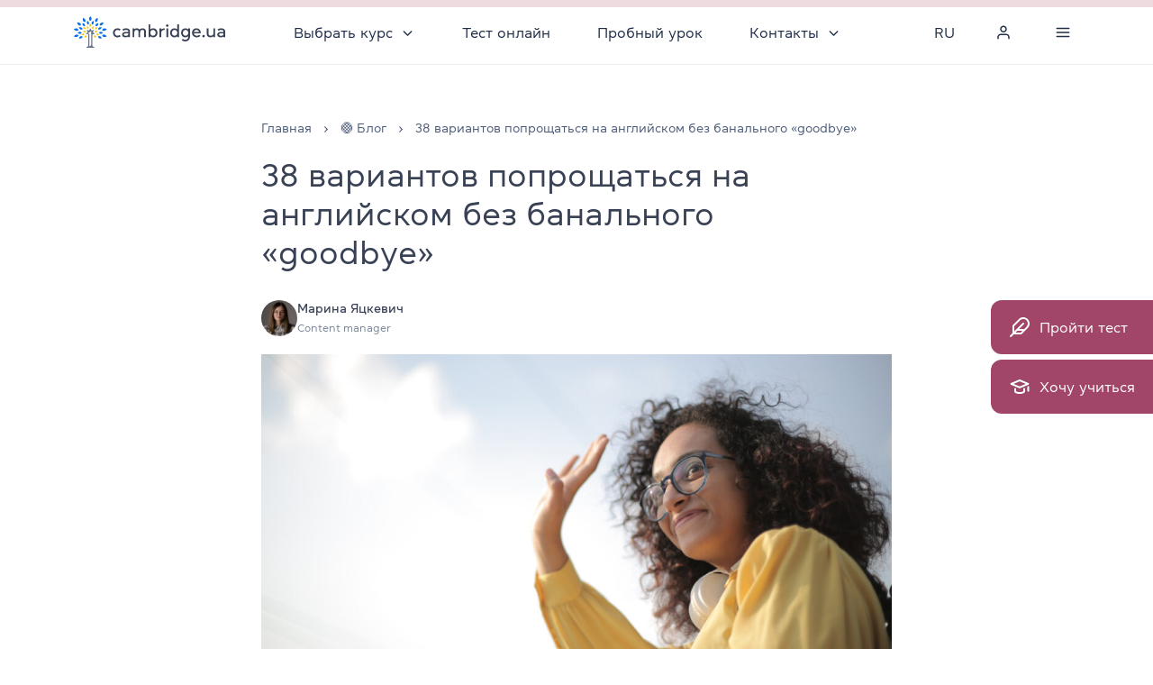

--- FILE ---
content_type: text/html; charset=UTF-8
request_url: https://cambridge.ua/blog/38-varyantov-poproshhatsya-na-anglyjskom-bez-goodbye/
body_size: 70042
content:
<!doctype html>
<html lang="ru">
  <head>
    <meta charset="utf-8">
    <meta http-equiv="x-ua-compatible" content="ie=edge">
    <meta name="viewport" content="width=device-width, initial-scale=1.0, maximum-scale=1.0, viewport-fit=cover, user-scalable=no">
    <link rel="shortcut icon" href="/app/themes/sage/dist/images/favicon/favicon.ico" type="image/x-icon">
    <link rel="apple-touch-icon" sizes="180x180" href="/app/themes/sage/dist/images/favicon/apple-touch-icon.png">
    <link rel="icon" type="image/png" sizes="32x32" href="/app/themes/sage/dist/images/favicon/favicon-32x32.png">
    <link rel="icon" type="image/png" sizes="16x16" href="/app/themes/sage/dist/images/favicon/favicon-16x16.png">
    <link rel="manifest" href="/app/themes/sage/dist/images/favicon/site.webmanifest">

    <link rel="preload" as="font" href="/app/themes/sage/dist/fonts/Daikon-Bold.woff2" type="font/woff2" crossorigin>
    <link rel="preload" as="font" href="/app/themes/sage/dist/fonts/Daikon-Medium.woff2" type="font/woff2" crossorigin>
    <link rel="preload" as="font" href="/app/themes/sage/dist/fonts/Daikon-Regular.woff2" type="font/woff2" crossorigin>
    <link rel="preload" as="font" href="/app/themes/sage/dist/fonts/Daikon-SemiBold.woff2" type="font/woff2" crossorigin>

    
    
    <title>38 фраз для разнообразного прощания на английском</title>
<style type="text/css">			.heateorSssInstagramBackground{background:radial-gradient(circle at 30% 107%,#fdf497 0,#fdf497 5%,#fd5949 45%,#d6249f 60%,#285aeb 90%)}
											.heateor_sss_horizontal_sharing .heateorSssSharing,.heateor_sss_standard_follow_icons_container .heateorSssSharing{
							color: #fff;
						border-width: 0px;
			border-style: solid;
			border-color: transparent;
		}
				.heateor_sss_horizontal_sharing .heateorSssTCBackground{
			color:#666;
		}
				.heateor_sss_horizontal_sharing .heateorSssSharing:hover,.heateor_sss_standard_follow_icons_container .heateorSssSharing:hover{
						border-color: transparent;
		}
		.heateor_sss_vertical_sharing .heateorSssSharing,.heateor_sss_floating_follow_icons_container .heateorSssSharing{
							color: #fff;
						border-width: 0px;
			border-style: solid;
			border-color: transparent;
		}
				.heateor_sss_vertical_sharing .heateorSssTCBackground{
			color:#666;
		}
				.heateor_sss_vertical_sharing .heateorSssSharing:hover,.heateor_sss_floating_follow_icons_container .heateorSssSharing:hover{
						border-color: transparent;
		}
		
		@media screen and (max-width:783px) {.heateor_sss_vertical_sharing{display:none!important}}@media screen and (max-width:783px) {.heateor_sss_floating_follow_icons_container{display:none!important}}</style><meta name='robots' content='max-image-preview:large' />
<link rel="preload" href="https://cambridge.ua/app/themes/sage/dist/styles/app.css?id=ebc6f7a7b57599e302c0" fetchpriority="high" as="style">
<link rel="preload" as="style" href="https://cambridge.ua/app/plugins/posts-like-dislike/css/fontawesome/css/all.min.css?ver=1.0.5" fetchpriority="high">

<!-- This site is optimized with the Yoast SEO plugin v13.5 - https://yoast.com/wordpress/plugins/seo/ -->
<meta name="description" content="Как попрощаться с друзьями или малознакомыми людьми на английском без банального «goodbye»? Собрали десятки альтернативных фраз в нашем блоге!"/>
<meta name="robots" content="max-snippet:-1, max-image-preview:large, max-video-preview:-1"/>
<link rel="canonical" href="https://cambridge.ua/blog/38-varyantov-poproshhatsya-na-anglyjskom-bez-goodbye/" />
<meta property="og:locale" content="ru_RU" />
<meta property="og:type" content="article" />
<meta property="og:title" content="38 фраз для разнообразного прощания на английском" />
<meta property="og:description" content="Как попрощаться с друзьями или малознакомыми людьми на английском без банального «goodbye»? Собрали десятки альтернативных фраз в нашем блоге!" />
<meta property="og:url" content="https://cambridge.ua/blog/38-varyantov-poproshhatsya-na-anglyjskom-bez-goodbye/" />
<meta property="og:site_name" content="Cambridge.ua" />
<meta property="article:publisher" content="https://www.facebook.com/cambridge.ua/" />
<meta property="article:tag" content="General English" />
<meta property="article:tag" content="Speaking" />
<meta property="article:tag" content="Teenagers" />
<meta property="article:tag" content="Words&amp;Phrases" />
<meta property="article:tag" content="Writing" />
<meta property="article:section" content="Лексика английского" />
<meta property="article:published_time" content="2022-09-16T10:14:53+00:00" />
<meta property="article:modified_time" content="2025-08-05T15:24:42+00:00" />
<meta property="og:updated_time" content="2025-08-05T15:24:42+00:00" />
<meta property="fb:app_id" content="2126959120666109" />
<meta property="og:image" content="https://cambridge.ua/app/uploads/2022/09/35-varyantov-poproshhatsya-na-anglyjskom-bez-goodbye.jpg" />
<meta property="og:image:secure_url" content="https://cambridge.ua/app/uploads/2022/09/35-varyantov-poproshhatsya-na-anglyjskom-bez-goodbye.jpg" />
<meta property="og:image:width" content="1200" />
<meta property="og:image:height" content="630" />
<meta property="og:locale:alternate" content="uk_UA" />
<meta name="twitter:card" content="summary_large_image" />
<meta name="twitter:description" content="Как попрощаться с друзьями или малознакомыми людьми на английском без банального «goodbye»? Собрали десятки альтернативных фраз в нашем блоге!" />
<meta name="twitter:title" content="38 фраз для разнообразного прощания на английском" />
<meta name="twitter:image" content="https://cambridge.ua/app/uploads/2022/09/35-varyantov-poproshhatsya-na-anglyjskom-bez-goodbye.jpg" />
<!-- / Yoast SEO plugin. -->

<link rel='stylesheet' id='kk-star-ratings-css'  href='https://cambridge.ua/app/plugins/kk-star-ratings/public/css/kk-star-ratings.css?ver=4.2.0' type='text/css' media='all' />
<style id='kk-star-ratings-inline-css' type='text/css'>
.kk-star-ratings .kksr-stars .kksr-star {
        margin-right: 10px;
    }
    [dir="rtl"] .kk-star-ratings .kksr-stars .kksr-star {
        margin-left: 10px;
        margin-right: 0;
    }
</style>
<link rel='stylesheet' id='pld-font-awesome-css'  href='https://cambridge.ua/app/plugins/posts-like-dislike/css/fontawesome/css/all.min.css?ver=1.0.5' type='text/css' media='all' />
<link rel='stylesheet' id='pld-frontend-css'  href='https://cambridge.ua/app/plugins/posts-like-dislike/css/pld-frontend.css?ver=1.0.5' type='text/css' media='all' />
<link rel='stylesheet' id='sage/app.css-css'  href='https://cambridge.ua/app/themes/sage/dist/styles/app.css?id=ebc6f7a7b57599e302c0' type='text/css' media='all' />
<script type='text/javascript' src='https://cambridge.ua/wp/wp-includes/js/jquery/jquery.min.js' id='jquery-js'></script>
<script type='text/javascript' id='pld-frontend-js-extra'>
/* <![CDATA[ */
var pld_js_object = {"admin_ajax_url":"https:\/\/cambridge.ua\/wp\/wp-admin\/admin-ajax.php","admin_ajax_nonce":"ab56ca2348"};
/* ]]> */
</script>
<script type='text/javascript' defer src='https://cambridge.ua/app/plugins/posts-like-dislike/js/pld-frontend.js?ver=1.0.5' id='pld-frontend-js'></script>
<style></style><link rel="alternate" hreflang="x-default" href="https://cambridge.ua/blog/38-varyantov-poproshhatsya-na-anglyjskom-bez-goodbye/"/>
<link rel="alternate" hreflang="ru-ua" href="https://cambridge.ua/blog/38-varyantov-poproshhatsya-na-anglyjskom-bez-goodbye/"/>
<link rel="alternate" hreflang="uk-ua" href="https://cambridge.ua/uk/blog/38-varyantov-poproshhatsya-na-anglyjskom-bez-goodbye/"/>
<script defer fetchpriority="high" src="/app/themes/sage/dist/scripts/header.js" ></script><script type="application/ld+json">
    {
        "@context": "http://schema.org",
        "@type": "Article",
        "mainEntityOfPage": {
            "@type": "WebPage",
            "@id": "https://cambridge.ua/blog/38-varyantov-poproshhatsya-na-anglyjskom-bez-goodbye/"
        },
        "headline": "38 вариантов попрощаться на английском без банального &amp;#171;goodbye&amp;#187;",
        "image": [
            "https://cambridge.ua/app/uploads/2022/09/35-varyantov-poproshhatsya-na-anglyjskom-bez-goodbye.jpg"
        ],
        "datePublished": "16.09.2022",
        "author": {
            "@type": "Person",
            "name": ["Марина Яцкевич"]
        }
    }

</script>
<script type="application/ld+json">
                    {
                        "@context": "https://schema.org",
                        "@type": "WebPage",
                        "name": "38 вариантов попрощаться на английском без банального 'goodbye'",
                        "description": "Как попрощаться с друзьями или малознакомыми людьми на английском без банального «goodbye»? Собрали десятки альтернативных фраз в нашем блоге!",
                        "publisher": {
                            "@type": "Organization",
                            "name": "Cambridge.ua",
                            "sameAs": "https://cambridge.ua/"
                        }
                    }
                    </script>    <script>
      window._translations = {"json":{"Newsletter subscription":"\u041f\u043e\u0434\u043f\u0438\u0441\u043a\u0430 \u043d\u0430 \u0440\u0430\u0441\u0441\u044b\u043b\u043a\u0443","A selection of words, tips and articles on learning English":"\u041f\u043e\u0434\u0431\u043e\u0440\u043a\u0438 \u0441\u043b\u043e\u0432, \u0441\u043e\u0432\u0435\u0442\u044b \u0438 \u0441\u0442\u0430\u0442\u044c\u0438 \u043f\u043e \u0438\u0437\u0443\u0447\u0435\u043d\u0438\u044e \u0430\u043d\u0433\u043b\u0438\u0439\u0441\u043a\u043e\u0433\u043e","News and articles for English teachers":"\u041d\u043e\u0432\u043e\u0441\u0442\u0438 \u0438 \u0441\u0442\u0430\u0442\u044c\u0438 \u0434\u043b\u044f \u043f\u0440\u0435\u043f\u043e\u0434\u0430\u0432\u0430\u0442\u0435\u043b\u0435\u0439 \u0430\u043d\u0433\u043b\u0438\u0439\u0441\u043a\u043e\u0433\u043e","Subscribe":"\u041f\u043e\u0434\u043f\u0438\u0441\u0430\u0442\u044c\u0441\u044f","Enter your email address":"\u0412\u0432\u0435\u0434\u0438\u0442\u0435 email","Thank you for being with us!":"\u0421\u043f\u0430\u0441\u0438\u0431\u043e, \u0447\u0442\u043e \u0432\u044b \u0441 \u043d\u0430\u043c\u0438!","Check your inbox to confirm your subscription":"\u041f\u0440\u043e\u0441\u043c\u043e\u0442\u0440\u0438\u0442\u0435 \u0441\u0432\u043e\u0439 \u044d\u043b\u0435\u043a\u0442\u0440\u043e\u043d\u043d\u044b\u0439 \u044f\u0449\u0438\u043a \u0434\u043b\u044f \u043f\u043e\u0434\u0442\u0432\u0435\u0440\u0436\u0434\u0435\u043d\u0438\u044f \u043f\u043e\u0434\u043f\u0438\u0441\u043a\u0438.","Show more reviews":"\u041f\u043e\u043a\u0430\u0437\u0430\u0442\u044c \u0431\u043e\u043b\u044c\u0448\u0435 \u043e\u0442\u0437\u044b\u0432\u043e\u0432","group location online":"\u041e\u043d\u043b\u0430\u0439\u043d","group location offline":"\u041e\u0444\u043b\u0430\u0439\u043d","group module one":"\u043c\u043e\u0434\u0443\u043b\u044c \u043f\u043e","group module lot":"\u043c\u043e\u0434\u0443\u043b\u044f \u043f\u043e","group modules":"\u043c\u043e\u0434\u0443\u043b\u0435\u0439 \u043f\u043e","group lessons":"\u0437\u0430\u043d\u044f\u0442\u0438\u0439","group teacher":"\u041f\u0440\u0435\u043f\u043e\u0434\u0430\u0432\u0430\u0442\u0435\u043b\u044c","group start":"\u0413\u0440\u0443\u043f\u043f\u0430 \u0441\u0442\u0430\u0440\u0442\u0443\u0435\u0442","group started":"\u0413\u0440\u0443\u043f\u043f\u0430 \u0441\u0442\u0430\u0440\u0442\u043e\u0432\u0430\u043b\u0430","mon":"\u041f\u043e\u043d\u0435\u0434\u0435\u043b\u044c\u043d\u0438\u043a","tue":"\u0412\u0442\u043e\u0440\u043d\u0438\u043a","wed":"\u0421\u0440\u0435\u0434\u0430","thu":"\u0427\u0435\u0442\u0432\u0435\u0440\u0433","fri":"\u041f\u044f\u0442\u043d\u0438\u0446\u0430","sat":"\u0421\u0443\u0431\u0431\u043e\u0442\u0430","sun":"\u0412\u043e\u0441\u043a\u0440\u0435\u0441\u0435\u043d\u044c\u0435","price per module":"\u0433\u0440\u043d \u0437\u0430 \u043c\u043e\u0434\u0443\u043b\u044c","group status":"\u0421\u0442\u0430\u0442\u0443\u0441","Show more groups":"\u041f\u043e\u043a\u0430\u0437\u0430\u0442\u044c \u0431\u043e\u043b\u044c\u0448\u0435 \u0433\u0440\u0443\u043f\u043f","groups-show-more":"\u041f\u043e\u043a\u0430\u0437\u0430\u0442\u044c \u0431\u043e\u043b\u044c\u0448\u0435","groups-course":"\u041a\u0443\u0440\u0441","groups-format":"\u0424\u043e\u0440\u043c\u0430\u0442","groups-level":"\u0423\u0440\u043e\u0432\u0435\u043d\u044c","groups-shedule":"\u0420\u0430\u0441\u043f\u0438\u0441\u0430\u043d\u0438\u0435","groups-discount":"\u0410\u043a\u0446\u0438\u0438 \u0438 \u0441\u043a\u0438\u0434\u043a\u0438","groups-start":"\u041d\u0430\u0447\u0430\u043b\u043e \u0437\u0430\u043d\u044f\u0442\u0438\u0439","groups-month":"\u043c\u0435\u0441\u044f\u0446\u0430:","groups-modules":"\u043c\u043e\u0434\u0443\u043b\u044f \u043f\u043e","groups-lessons":"\u0437\u0430\u043d\u044f\u0442\u0438\u0439","groups-per-week":"\u0440\u0430\u0437\u0430 \u0432 \u043d\u0435\u0434\u0435\u043b\u044e \u043f\u043e","groups-hours":"\u0447\u0430\u0441\u0430","groups-cost":"\u0421\u0442\u043e\u0438\u043c\u043e\u0441\u0442\u044c","groups-duration-course":"\u0414\u043b\u0438\u0442\u0435\u043b\u044c\u043d\u043e\u0441\u0442\u044c \u043a\u0443\u0440\u0441\u0430","groups-per-module":"\u0417\u0430 1 \u043c\u043e\u0434\u0443\u043b\u044c","groups-set-on":"\u041d\u0430\u0431\u043e\u0440 \u043d\u0430","groups-per-course":"\u0417\u0430 \u0432\u0435\u0441\u044c \u043a\u0443\u0440\u0441 \u0441\u0440\u0430\u0437\u0443","groups-remaining-places":"\u041e\u0441\u0442\u0430\u043b\u043e\u0441\u044c \u043c\u0435\u0441\u0442 \u0432 \u0433\u0440\u0443\u043f\u043f\u0435","groups-of":"\u0438\u0437","groups-teacher":"\u041f\u0440\u0435\u043f\u043e\u0434\u0430\u0432\u0430\u0442\u0435\u043b\u044c","groups-education":"\u041e\u0431\u0440\u0430\u0437\u043e\u0432\u0430\u043d\u0438\u0435 \u0438 \u043a\u0432\u0430\u043b\u0438\u0444\u0438\u043a\u0430\u0446\u0438\u0438","groups-certificate":"\u0421\u0435\u0440\u0442\u0438\u0444\u0438\u043a\u0430\u0442\u044b \u0438 \u043d\u0430\u0433\u0440\u0430\u0434\u044b","groups-course-desc":"\u041e\u043f\u0438\u0441\u0430\u043d\u0438\u0435 \u043a\u0443\u0440\u0441\u0430","groups-for-whom":"\u041a\u043e\u043c\u0443 \u0431\u0443\u0434\u0435\u0442 \u043f\u043e\u043b\u0435\u0437\u0435\u043d \u043a\u0443\u0440\u0441","groups-benefits":"\u041f\u043b\u044e\u0441\u044b \u043a\u0443\u0440\u0441\u0430","groups-program":"\u041f\u0440\u043e\u0433\u0440\u0430\u043c\u043c\u0430 \u043a\u0443\u0440\u0441\u0430","groups-materials":"\u0423\u0447\u0435\u0431\u043d\u0438\u043a\u0438 \u0438 \u043c\u0430\u0442\u0435\u0440\u0438\u0430\u043b\u044b","groups-materials_paper":"\u0411\u0443\u043c\u0430\u0436\u043d\u0430\u044f \u0432\u0435\u0440\u0441\u0438\u044f","groups-materials_digital":"\u042d\u043b\u0435\u043a\u0442\u0440\u043e\u043d\u043d\u0430\u044f \u0432\u0435\u0440\u0441\u0438\u044f","groups-rate":"\u041e\u0446\u0435\u043d\u043a\u0430","groups-certificate-after-course":"\u0421\u0435\u0440\u0442\u0438\u0444\u0438\u043a\u0430\u0442 \u043f\u043e\u0441\u043b\u0435 \u043a\u0443\u0440\u0441\u0430","groups-registration-exam":"\u0420\u0435\u0433\u0438\u0441\u0442\u0440\u0430\u0446\u0438\u044f \u043d\u0430 \u044d\u043a\u0437\u0430\u043c\u0435\u043d","groups-registration":"\u0420\u0435\u0433\u0438\u0441\u0442\u0440\u0430\u0446\u0438\u044f","groups-visits-1":"(\u041f\u043e\u0441\u0435\u0449\u0430\u0435\u043c\u043e\u0441\u0442\u044c \u0432\u044b\u0448\u0435 60% \u0438 \u0440\u0435\u0437\u0443\u043b\u044c\u0442\u0430\u0442\u044b \u0444\u0438\u043d\u0430\u043b\u044c\u043d\u043e\u0433\u043e \u0442\u0435\u0441\u0442\u0430 \u2014 A,B \u0438\u043b\u0438 C)","groups-visits-2":"(\u041f\u043e\u0441\u0435\u0449\u0430\u0435\u043c\u043e\u0441\u0442\u044c \u043d\u0438\u0436\u0435 60% \u0438\u043b\u0438 \u0440\u0435\u0437\u0443\u043b\u044c\u0442\u0430\u0442\u044b \u0444\u0438\u043d\u0430\u043b\u044c\u043d\u043e\u0433\u043e \u0442\u0435\u0441\u0442\u0430 \u2014 D, F)","groups-registration-in-center":"\u0420\u0435\u0433\u0438\u0441\u0442\u0440\u0430\u0446\u0438\u044f \u043d\u0430 \u044d\u043a\u0437\u0430\u043c\u0435\u043d \u0432 \u043d\u0430\u0448\u0435\u043c \u0442\u0435\u0441\u0442-\u0446\u0435\u043d\u0442\u0440\u0435 UA007.","groups-discount-for-students":"\u0421\u043a\u0438\u0434\u043a\u0438 \u0434\u043b\u044f \u043d\u0430\u0448\u0438\u0445 \u0441\u0442\u0443\u0434\u0435\u043d\u0442\u043e\u0432:","groups-address":" (\u0432 \u043d\u0430\u0448\u0435\u043c \u0446\u0435\u043d\u0442\u0440\u0435 \u043f\u043e \u0430\u0434\u0440\u0435\u0441\u0443 \u2013 \u0433. \u041a\u0438\u0435\u0432, \u0443\u043b. \u042f\u0440\u043e\u0441\u043b\u0430\u0432\u043e\u0432 \u0412\u0430\u043b, 13\/2-\u0431)","groups-options":"\u0414\u043e\u043f\u043e\u043b\u043d\u0438\u0442\u0435\u043b\u044c\u043d\u044b\u0435 \u043e\u043f\u0446\u0438\u0438","groups-work-off":"\u041e\u0442\u0440\u0430\u0431\u043e\u0442\u043a\u0438: \u043f\u0440\u0438 \u043f\u0440\u043e\u043f\u0443\u0441\u043a\u0435 3 \u0437\u0430\u043d\u044f\u0442\u0438\u0439 \u0438 \u0431\u043e\u043b\u044c\u0448\u0435 \u2013 \u0431\u0435\u0441\u043f\u043b\u0430\u0442\u043d\u043e\u0435 \u0438\u043d\u0434\u0438\u0432\u0438\u0434\u0443\u0430\u043b\u044c\u043d\u043e\u0435 \u0437\u0430\u043d\u044f\u0442\u0438\u0435 \u0434\u043b\u044f \u043e\u0442\u0440\u0430\u0431\u043e\u0442\u043a\u0438 \u043f\u0440\u043e\u043f\u0443\u0449\u0435\u043d\u043d\u043e\u0433\u043e \u043c\u0430\u0442\u0435\u0440\u0438\u0430\u043b\u0430","groups-clubs":"\u041a\u043b\u0443\u0431\u044b: \u0431\u0435\u0441\u043f\u043b\u0430\u0442\u043d\u044b\u0435 \u043a\u043b\u0443\u0431\u044b \u0434\u043b\u044f \u043d\u0430\u0448\u0438\u0445 \u0441\u0442\u0443\u0434\u0435\u043d\u0442\u043e\u0432 \u043f\u043e \u0432\u044b\u0445\u043e\u0434\u043d\u044b\u043c","groups-library":"\u0411\u0438\u0431\u043b\u0438\u043e\u0442\u0435\u043a\u0430: \u0431\u0435\u0441\u043f\u043b\u0430\u0442\u043d\u0430\u044f \u0431\u0438\u0431\u043b\u0438\u043e\u0442\u0435\u043a\u0430 \u0445\u0443\u0434\u043e\u0436\u0435\u0441\u0442\u0432\u0435\u043d\u043d\u043e\u0439 \u0438 \u0430\u0434\u0430\u043f\u0442\u0438\u0440\u043e\u0432\u0430\u043d\u043d\u043e\u0439 \u043b\u0438\u0442\u0435\u0440\u0430\u0442\u0443\u0440\u044b","groups-how-to-sign-up":"\u041a\u0430\u043a \u0437\u0430\u043f\u0438\u0441\u0430\u0442\u044c\u0441\u044f (\u043f\u0440\u043e\u0432\u0435\u0440\u043a\u0430 \u0443\u0440\u043e\u0432\u043d\u044f)","groups-for-registration":"\u0414\u043b\u044f \u0437\u0430\u043f\u0438\u0441\u0438 \u0432 \u0433\u0440\u0443\u043f\u043f\u0443 \u043d\u0435\u043e\u0431\u0445\u043e\u0434\u0438\u043c\u043e \u043f\u0440\u043e\u0439\u0442\u0438 \u0442\u0435\u0441\u0442\u0438\u0440\u043e\u0432\u0430\u043d\u0438\u0435 \u0434\u043b\u044f \u043e\u043f\u0440\u0435\u0434\u0435\u043b\u0435\u043d\u0438\u044f \u0443\u0440\u043e\u0432\u043d\u044f, \u043a\u043e\u0442\u043e\u0440\u043e\u0435 \u0441\u043e\u0441\u0442\u043e\u0438\u0442 \u0438\u0437 2-\u0445 \u0447\u0430\u0441\u0442\u0435\u0439:","groups-grammar-test":"1) \u043b\u0435\u043a\u0441\u0438\u043a\u043e-\u0433\u0440\u0430\u043c\u043c\u0430\u0442\u0438\u0447\u0435\u0441\u043a\u0438\u0439 ","groups-online-test":"\u0442\u0435\u0441\u0442 \u043e\u043d\u043b\u0430\u0439\u043d","groups-individual-test":"2) \u0438\u043d\u0434\u0438\u0432\u0438\u0434\u0443\u0430\u043b\u044c\u043d\u0430\u044f \u043f\u0440\u043e\u0432\u0435\u0440\u043a\u0430 \u043d\u0430\u0432\u044b\u043a\u043e\u0432 \u043f\u0438\u0441\u044c\u043c\u0430 \u0438 \u0433\u043e\u0432\u043e\u0440\u0435\u043d\u0438\u044f","groups-read":"\u0427\u0438\u0442\u0430\u0442\u044c \u0432","group_card_sale":"\u0410\u043a\u0446\u0438\u044f","group-price-per-1-module":"\u0417\u0430 \u043c\u043e\u0434\u0443\u043b\u044c","group-price-per-1-month":"\u0417\u0430 \u043c\u0435\u0441\u044f\u0446","group-price-per-course":"\u0417\u0430 \u0432\u0435\u0441\u044c \u043a\u0443\u0440\u0441 \u0441\u0440\u0430\u0437\u0443","group-price-per-60-min":"\u0417\u0430 60 \u043c\u0438\u043d","group-places-title":"\u041e\u0441\u0442\u0430\u043b\u043e\u0441\u044c \u043c\u0435\u0441\u0442","group-places-group_enrolment":"\u041f\u043e\u0441\u043f\u0435\u0448\u0438\u0442\u0435 \u0437\u0430\u0440\u0435\u0433\u0438\u0441\u0442\u0440\u0438\u0440\u043e\u0432\u0430\u0442\u044c\u0441\u044f. \u041f\u043e\u043c\u043d\u0438\u0442\u0435, \u0434\u043b\u044f \u0437\u0430\u043f\u0438\u0441\u0438 \u0432 \u0433\u0440\u0443\u043f\u043f\u0443 \u0432\u0430\u043c \u0435\u0449\u0435 \u043d\u0443\u0436\u043d\u043e \u0431\u0443\u0434\u0435\u0442 \u043f\u0440\u043e\u0439\u0442\u0438 \u0442\u0435\u0441\u0442 \u0434\u043b\u044f \u043e\u043f\u0440\u0435\u0434\u0435\u043b\u0435\u043d\u0438\u044f \u0443\u0440\u043e\u0432\u043d\u044f.","group-places-started_can_join":"\u0418\u0437 \u0441\u0442\u043e\u0438\u043c\u043e\u0441\u0442\u0438 \u0431\u0443\u0434\u0443\u0442 \u0432\u044b\u0447\u0442\u0435\u043d\u044b \u0437\u0430\u043d\u044f\u0442\u0438\u044f, \u043a\u043e\u0442\u043e\u0440\u044b\u0435 \u0433\u0440\u0443\u043f\u043f\u0430 \u0443\u0436\u0435 \u043e\u0442\u0437\u0430\u043d\u0438\u043c\u0430\u043b\u0430\u0441\u044c.","group_status_many":"\u0441\u0432\u043e\u0431\u043e\u0434\u043d\u044b\u0445 \u043c\u0435\u0441\u0442","group_status_single":"\u0441\u0432\u043e\u0431\u043e\u0434\u043d\u043e\u0435 \u043c\u0435\u0441\u0442\u043e","group_status_group_enrolment":"\u0418\u0434\u0451\u0442 \u043d\u0430\u0431\u043e\u0440","group_status_started_can_join":"\u0413\u0440\u0443\u043f\u043f\u0430 \u0437\u0430\u043d\u0438\u043c\u0430\u0435\u0442\u0441\u044f, \u043c\u043e\u0436\u043d\u043e \u043f\u0440\u0438\u0441\u043e\u0435\u0434\u0438\u043d\u0438\u0442\u044c\u0441\u044f","group_status_waiting_start_cant_join":"\u0413\u0440\u0443\u043f\u043f\u0430 \u0441\u0444\u043e\u0440\u043c\u0438\u0440\u043e\u0432\u0430\u043d\u0430","group_status_started_cant_join":"\u0413\u0440\u0443\u043f\u043f\u0430 \u0441\u0444\u043e\u0440\u043c\u0438\u0440\u043e\u0432\u0430\u043d\u0430","group_enroll_group_enrolment":"\u0417\u0430\u043f\u0438\u0441\u0430\u0442\u044c\u0441\u044f","group_enroll_started_can_join":"\u0417\u0430\u043f\u0438\u0441\u0430\u0442\u044c\u0441\u044f","group_enroll_waiting_start_cant_join":"\u0425\u043e\u0447\u0443 \u0432 \u043f\u043e\u0445\u043e\u0436\u0443\u044e \u0433\u0440\u0443\u043f\u043f\u0443","group_enroll_started_cant_join":"\u0425\u043e\u0447\u0443 \u0432 \u043f\u043e\u0445\u043e\u0436\u0443\u044e \u0433\u0440\u0443\u043f\u043f\u0443","group_time_one":"\u0440\u0430\u0437","group_time_many":"\u0440\u0430\u0437\u0430","group_time_lot":"\u0440\u0430\u0437","group_month_one":"\u043c\u0435\u0441\u044f\u0446","group_month_many":"\u043c\u0435\u0441\u044f\u0446\u0430","group_month_lot":"\u043c\u0435\u0441\u044f\u0446\u0435\u0432","group_module_one":"\u043c\u043e\u0434\u0443\u043b\u044c","group_module_many":"\u043c\u043e\u0434\u0443\u043b\u044f","group_module_lot":"\u043c\u043e\u0434\u0443\u043b\u0435\u0439","group_lesson_one":"\u0437\u0430\u043d\u044f\u0442\u0438\u0435","group_lesson_many":"\u0437\u0430\u043d\u044f\u0442\u0438\u044f","group_lesson_lot":"\u0437\u0430\u043d\u044f\u0442\u0438\u0439","group_hour_one":"\u0447\u0430\u0441","group_hour_many":"\u0447\u0430\u0441\u0430","group_hour_lot":"\u0447\u0430\u0441\u043e\u0432","group_place_one":"\u043c\u0435\u0441\u0442\u043e","group_place_many":"\u043c\u0435\u0441\u0442\u0430","group_place_lot":"\u043c\u0435\u0441\u0442","group_place_left":"\u043e\u0441\u0442\u0430\u043b\u043e\u0441\u044c","filter_open_button":"\u0424\u0438\u043b\u044c\u0442\u0440","filter_open_button_cambridge":"\u0411\u044b\u0441\u0442\u0440\u044b\u0439 \u043f\u043e\u0438\u0441\u043a \u0433\u0440\u0443\u043f\u043f\u044b","filter_name_levels":"\u0413\u0440\u0443\u043f\u043f\u044b \u0443\u0440\u043e\u0432\u043d\u044f","filter_name_programs":"\u041f\u0440\u043e\u0433\u0440\u0430\u043c\u043c\u044b \u043a\u0443\u0440\u0441\u0430","filter_name_choose":"\u0412\u044b \u0432\u044b\u0431\u0440\u0430\u043b\u0438","filter_name_course_type":"\u0422\u0438\u043f \u043a\u0443\u0440\u0441\u0430","filter_name_teachers":"\u041f\u0440\u0435\u043f\u043e\u0434\u0430\u0432\u0430\u0442\u0435\u043b\u044c","filter_name_class_time_type":"\u0412\u0440\u0435\u043c\u044f \u0437\u0430\u043d\u044f\u0442\u0438\u0439","filter_name_filter_location":"\u041c\u0435\u0441\u0442\u043e \u043f\u0440\u043e\u0432\u0435\u0434\u0435\u043d\u0438\u044f","filter_name_recruitment":"\u041d\u0430\u043b\u0438\u0447\u0438\u0435 \u043c\u0435\u0441\u0442","filter_find_out_level":"\u0423\u0437\u043d\u0430\u0442\u044c \u0441\u0432\u043e\u0439 \u0443\u0440\u043e\u0432\u0435\u043d\u044c","filter_no_teacher":"\u041f\u0440\u0435\u043f\u043e\u0434\u0430\u0432\u0430\u0442\u0435\u043b\u0435\u0439 \u043d\u0435 \u043d\u0430\u0439\u0434\u0435\u043d\u043e","filter_teachers_placeholder":"\u0412\u0432\u0435\u0434\u0438\u0442\u0435 \u0438\u043c\u044f \u0438\u043b\u0438 \u0432\u044b\u0431\u0435\u0440\u0438\u0442\u0435","filter_clean":"\u0421\u0431\u0440\u043e\u0441\u0438\u0442\u044c \u0444\u0438\u043b\u044c\u0442\u0440\u044b","filter_location_online":"\u041e\u043d\u043b\u0430\u0439\u043d","filter_location_offline":"\u0412 \u043d\u0430\u0448\u0435\u043c \u0446\u0435\u043d\u0442\u0440\u0435","filter_time_morning":"\u0423\u0442\u0440\u0435\u043d\u043d\u0438\u0435 \u0433\u0440\u0443\u043f\u043f\u044b","filter_time_day":"\u0414\u043d\u0435\u0432\u043d\u044b\u0435 \u0433\u0440\u0443\u043f\u043f\u044b","filter_time_evening":"\u0412\u0435\u0447\u0435\u0440\u043d\u0438\u0435 \u0433\u0440\u0443\u043f\u043f\u044b","filter-clear":"\u041e\u0447\u0438\u0441\u0442\u0438\u0442\u044c","filter-show":"\u041f\u043e\u043a\u0430\u0437\u0430\u0442\u044c","status_recruitment_in_progress":"\u0421\u043a\u0440\u044b\u0442\u044c \u0437\u0430\u043f\u043e\u043b\u043d\u0435\u043d\u043d\u044b\u0435 \u0433\u0440\u0443\u043f\u043f\u044b","status_recruitment_ended":"\u0421\u043a\u0440\u044b\u0442\u044c \u0437\u0430\u043f\u043e\u043b\u043d\u0435\u043d\u043d\u044b\u0435 \u0433\u0440\u0443\u043f\u043f\u044b","group location format online":"\u041e\u043d\u043b\u0430\u0439\u043d","group location format offline":"\u041e\u0444\u043b\u0430\u0439\u043d","search-post":"\u0411\u043b\u043e\u0433","search-news":"\u041d\u043e\u0432\u043e\u0441\u0442\u0438","search-reviews":"\u041e\u0442\u0437\u044b\u0432\u044b","clubs-status":"\u0421\u0442\u0430\u0442\u0443\u0441","clubs-level":"\u0423\u0440\u043e\u0432\u0435\u043d\u044c","clubs-in_progress":"\u0418\u0434\u0451\u0442 \u043d\u0430\u0431\u043e\u0440","clubs-full":"\u041a\u043b\u0443\u0431 \u0437\u0430\u043f\u043e\u043b\u043d\u0435\u043d","clubs-info":"\u0414\u043b\u044f \u043d\u0430\u0448\u0438\u0445 \u0441\u0442\u0443\u0434\u0435\u043d\u0442\u043e\u0432 \u2014 \u0431\u0435\u0441\u043f\u043b\u0430\u0442\u043d\u043e!","clubs-join":"\u0417\u0430\u043f\u0438\u0441\u0430\u0442\u044c\u0441\u044f","clubs-speaking-clubs":"\u0420\u0430\u0437\u0433\u043e\u0432\u043e\u0440\u043d\u044b\u0435 \u043a\u043b\u0443\u0431\u044b \u0430\u043d\u0433\u043b\u0438\u0439\u0441\u043a\u043e\u0433\u043e","clubs-speaking-clubs_description":"\u0420\u0430\u0437\u0432\u0438\u0442\u0438\u0435 \u043d\u0430\u0432\u044b\u043a\u043e\u0432 \u0443\u0441\u0442\u043d\u043e\u0439 \u0440\u0435\u0447\u0438. \u041e\u0431\u0449\u0435\u043d\u0438\u0435 \u043d\u0430 \u0440\u0430\u0437\u043d\u043e\u043e\u0431\u0440\u0430\u0437\u043d\u044b\u0435 \u0442\u0435\u043c\u044b, \u043a\u043e\u043c\u043c\u0443\u043d\u0438\u043a\u0430\u0442\u0438\u0432\u043d\u0430\u044f \u043c\u0435\u0442\u043e\u0434\u0438\u043a\u0430.","clubs-movie-clubs":"\u041a\u0438\u043d\u043e\u043a\u043b\u0443\u0431\u044b","clubs-movie-clubs_description":"\u0417\u0430\u043d\u044f\u0442\u0438\u044f \u0432\u043a\u043b\u044e\u0447\u0430\u044e\u0442 \u043f\u0440\u043e\u0441\u043c\u043e\u0442\u0440 \u0444\u0440\u0430\u0433\u043c\u0435\u043d\u0442\u0430 \u0444\u0438\u043b\u044c\u043c\u0430 \u043d\u0430 \u044f\u0437\u044b\u043a\u0435 \u043e\u0440\u0438\u0433\u0438\u043d\u0430\u043b\u0430, \u0440\u0430\u0431\u043e\u0442\u0443 \u0441 \u043d\u043e\u0432\u043e\u0439 \u043b\u0435\u043a\u0441\u0438\u043a\u043e\u0439 \u0438 \u0433\u0440\u0430\u043c\u043c\u0430\u0442\u0438\u043a\u043e\u0439, \u043a\u0435\u0439\u0441-\u0441\u0442\u0430\u0434\u0438.","clubs-library":"\u041d\u0430\u0448\u0430 \u0431\u0438\u0431\u043b\u0438\u043e\u0442\u0435\u043a\u0430","clubs-library_description":"\u041f\u043e\u0441\u043b\u0435\u0434\u043d\u0438\u0435 \u043d\u043e\u043c\u0435\u0440\u0430 \u0432\u0435\u0434\u0443\u0449\u0438\u0445 \u0430\u043c\u0435\u0440\u0438\u043a\u0430\u043d\u0441\u043a\u0438\u0445 \u0438 \u0431\u0440\u0438\u0442\u0430\u043d\u0441\u043a\u0438\u0445 \u0438\u0437\u0434\u0430\u043d\u0438\u0439, \u0442\u0430\u043a\u0438\u0445 \u043a\u0430\u043a New Yorker, Dazed and Confused, National Geographic, Wired \u0438 The Economist.","clubs-grammar-clubs":"\u0413\u0440\u0430\u043c\u043c\u0430\u0442\u0438\u0447\u0435\u0441\u043a\u0438\u0435 \u043a\u043b\u0443\u0431\u044b","clubs-grammar-clubs_description":"\u0418\u043d\u0442\u0435\u0440\u0430\u043a\u0442\u0438\u0432\u043d\u044b\u0435 \u0437\u0430\u043d\u044f\u0442\u0438\u044f \u043f\u043e \u0433\u0440\u0430\u043c\u043c\u0430\u0442\u0438\u043a\u0435 \u043d\u0430 \u0442\u0435\u043c\u044b, \u0441 \u043a\u043e\u0442\u043e\u0440\u044b\u043c\u0438 \u0447\u0430\u0449\u0435 \u0432\u0441\u0435\u0433\u043e \u0432\u043e\u0437\u043d\u0438\u043a\u0430\u044e\u0442 \u0441\u043b\u043e\u0436\u043d\u043e\u0441\u0442\u0438 \u043f\u0440\u0438 \u0438\u0437\u0443\u0447\u0435\u043d\u0438\u0438 \u044f\u0437\u044b\u043a\u0430.","clubs-book-clubs":"\u041a\u043d\u0438\u0436\u043d\u044b\u0435 \u043a\u043b\u0443\u0431\u044b","clubs-book-clubs_description":"\u0427\u0442\u0435\u043d\u0438\u0435 \u0443\u0432\u043b\u0435\u043a\u0430\u0442\u0435\u043b\u044c\u043d\u044b\u0445 \u043a\u043d\u0438\u0433 \u0432 \u043e\u0440\u0438\u0433\u0438\u043d\u0430\u043b\u0435, \u043e\u0431\u0441\u0443\u0436\u0434\u0435\u043d\u0438\u0435 \u0438 \u0430\u043d\u0430\u043b\u0438\u0437 \u043f\u0440\u043e\u0447\u0438\u0442\u0430\u043d\u043d\u043e\u0433\u043e, \u0438\u0437\u0443\u0447\u0435\u043d\u0438\u0435 \u043d\u043e\u0432\u043e\u0439 \u043b\u0435\u043a\u0441\u0438\u043a\u0438.","clubs-kids-clubs":"\u0414\u0435\u0442\u0441\u043a\u0438\u0435 \u0440\u0430\u0437\u0433\u043e\u0432\u043e\u0440\u043d\u044b\u0435 \u043a\u043b\u0443\u0431\u044b","clubs-kids-clubs_description":"\u041c\u0430\u043b\u0435\u043d\u044c\u043a\u0438\u0435 \u0441\u0442\u0443\u0434\u0435\u043d\u0442\u044b \u043c\u043e\u0433\u0443\u0442 \u0443\u0447\u0430\u0441\u0442\u0432\u043e\u0432\u0430\u0442\u044c \u0432 \u0440\u0430\u0437\u0433\u043e\u0432\u043e\u0440\u043d\u044b\u0445 \u0437\u0430\u0434\u0430\u0447\u0430\u0445 \u0438 \u0432 \u0438\u0433\u0440\u0430\u0445, \u043a\u043e\u0442\u043e\u0440\u044b\u0435 \u0441\u043e\u043e\u0442\u0432\u0435\u0442\u0441\u0442\u0432\u0443\u044e\u0442 \u0438\u0445 \u0432\u043e\u0437\u0440\u0430\u0441\u0442\u0443 \u0438 \u0438\u043d\u0442\u0435\u0440\u0435\u0441\u0430\u043c.","clubs-game-clubs":"\u0418\u0433\u0440\u043e\u0432\u044b\u0435 \u043a\u043b\u0443\u0431\u044b","clubs-game-clubs_description":"\u0420\u0430\u0437\u0432\u0438\u0442\u0438\u0435 \u0440\u0430\u0437\u0433\u043e\u0432\u043e\u0440\u043d\u043e\u0433\u043e \u0430\u043d\u0433\u043b\u0438\u0439\u0441\u043a\u043e\u0433\u043e \u0432\u043e \u0432\u0440\u0435\u043c\u044f \u0443\u0432\u043b\u0435\u043a\u0430\u0442\u0435\u043b\u044c\u043d\u044b\u0445 \u0438\u0433\u0440.","clubs-business-clubs":"\u0411\u0438\u0437\u043d\u0435\u0441 \u043a\u043b\u0443\u0431\u044b","clubs-business-clubs_description":"\u041e\u0431\u0449\u0435\u043d\u0438\u0435 \u043d\u0430 \u0430\u043d\u0433\u043b\u0438\u0439\u0441\u043a\u043e\u043c \u043d\u0430 \u0434\u0435\u043b\u043e\u0432\u0443\u044e \u0442\u0435\u043c\u0430\u0442\u0438\u043a\u0443, \u0443\u0441\u0432\u043e\u0435\u043d\u0438\u0435 \u0430\u043d\u0433\u043b\u0438\u0439\u0441\u043a\u043e\u0439 \u0431\u0438\u0437\u043d\u0435\u0441-\u043b\u0435\u043a\u0441\u0438\u043a\u0438.","clubs-pronunciation-clubs":"\u041a\u043b\u0443\u0431\u044b \u043f\u043e \u0430\u0443\u0434\u0438\u0440\u043e\u0432\u0430\u043d\u0438\u044e","clubs-pronunciation-clubs_description":"\u0412\u044b \u043f\u043e\u0433\u0440\u0443\u0437\u0438\u0442\u0435\u0441\u044c \u0432 \u0430\u043d\u0433\u043b\u043e\u044f\u0437\u044b\u0447\u043d\u0443\u044e \u0441\u0440\u0435\u0434\u0443, \u0441\u043b\u0443\u0448\u0430\u044f \u043d\u043e\u0432\u0435\u0439\u0448\u0438\u0435 \u043f\u043e\u0434\u043a\u0430\u0441\u0442\u044b, \u043f\u0440\u043e\u0441\u043c\u0430\u0442\u0440\u0438\u0432\u0430\u044f \u0432\u0438\u0434\u0435\u043e \u0438 \u043e\u0442\u0440\u044b\u0432\u043a\u0438 \u0438\u0437 \u0441\u043e\u0432\u0440\u0435\u043c\u0435\u043d\u043d\u044b\u0445 \u0444\u0438\u043b\u044c\u043c\u043e\u0432","clubs-listening-clubs":"\u041a\u043b\u0443\u0431\u044b \u043f\u043e \u0430\u0443\u0434\u0438\u0440\u043e\u0432\u0430\u043d\u0438\u044e","clubs-listening-clubs_description":"\u0412\u044b \u043f\u043e\u0433\u0440\u0443\u0437\u0438\u0442\u0435\u0441\u044c \u0432 \u0430\u043d\u0433\u043b\u043e\u044f\u0437\u044b\u0447\u043d\u0443\u044e \u0441\u0440\u0435\u0434\u0443, \u0441\u043b\u0443\u0448\u0430\u044f \u043d\u043e\u0432\u0435\u0439\u0448\u0438\u0435 \u043f\u043e\u0434\u043a\u0430\u0441\u0442\u044b, \u043f\u0440\u043e\u0441\u043c\u0430\u0442\u0440\u0438\u0432\u0430\u044f \u0432\u0438\u0434\u0435\u043e \u0438 \u043e\u0442\u0440\u044b\u0432\u043a\u0438 \u0438\u0437 \u0441\u043e\u0432\u0440\u0435\u043c\u0435\u043d\u043d\u044b\u0445 \u0444\u0438\u043b\u044c\u043c\u043e\u0432","clubs-price":"\u0433\u0440\u043d","clubs-location-online":"\u041e\u043d\u043b\u0430\u0439\u043d ","clubs-location-offline":"\u0412 \u043d\u0430\u0448\u0435\u043c \u0446\u0435\u043d\u0442\u0440\u0435","clubs-teacher":"\u041f\u0440\u0435\u043f\u043e\u0434\u0430\u0432\u0430\u0442\u0435\u043b\u044c","app-form-title":"\u041e\u043d\u043b\u0430\u0439\u043d-\u0437\u0430\u044f\u0432\u043a\u0430","app-form-testing":"\u0422\u0435\u0441\u0442\u0438\u0440\u043e\u0432\u0430\u043d\u0438\u0435 \u043e\u0442 \u043d\u0430\u0448\u0435\u0433\u043e \u0446\u0435\u043d\u0442\u0440\u0430","app-form-linguaskill":"\u0422\u0435\u0441\u0442 Linguaskill","app-form-name":"\u0412\u0430\u0448\u0435 \u0438\u043c\u044f","app-form-company":"\u041a\u043e\u043c\u043f\u0430\u043d\u0438\u044f","app-form-email":"\u0412\u0430\u0448 email","app-form-phone":"\u0412\u0430\u0448 \u0442\u0435\u043b\u0435\u0444\u043e\u043d","app-form-comment":"\u041a\u043e\u043c\u043c\u0435\u043d\u0442\u0430\u0440\u0438\u0439","app-form-send":"\u041e\u0442\u043f\u0440\u0430\u0432\u0438\u0442\u044c","app-form-already-studied":"\u042f \u0443\u0436\u0435 \u0443 \u0432\u0430\u0441 \u0443\u0447\u0438\u043b\u0441\u044f\/\u0443\u0447\u0438\u043b\u0430\u0441\u044c","app-form-consent":"\u0421\u043e\u0433\u043b\u0430\u0441\u0438\u0435 \u043d\u0430 \u043e\u0431\u0440\u0430\u0431\u043e\u0442\u043a\u0443 \u043f\u0435\u0440\u0441\u043e\u043d\u0430\u043b\u044c\u043d\u044b\u0445 \u0434\u0430\u043d\u043d\u044b\u0445","app-form-valid-company":"\u041f\u043e\u0436\u0430\u043b\u0443\u0439\u0441\u0442\u0430, \u0443\u043a\u0430\u0436\u0438\u0442\u0435 \u043a\u043e\u043c\u043f\u0430\u043d\u0438\u044e","app-form-valid-email":"\u041f\u043e\u0436\u0430\u043b\u0443\u0439\u0441\u0442\u0430, \u0432\u0432\u0435\u0434\u0438\u0442\u0435 \u044d\u043b. \u043f\u043e\u0447\u0442\u0443","app-form-valid-name":"\u041f\u043e\u0436\u0430\u043b\u0443\u0439\u0441\u0442\u0430, \u0432\u0432\u0435\u0434\u0438\u0442\u0435 \u0438\u043c\u044f","app-form-valid-phone":"\u041f\u043e\u0436\u0430\u043b\u0443\u0439\u0441\u0442\u0430, \u0432\u0432\u0435\u0434\u0438\u0442\u0435 \u0442\u0435\u043b\u0435\u0444\u043e\u043d","app-form-valid-consent":"\u041f\u043e\u0436\u0430\u043b\u0443\u0439\u0441\u0442\u0430, \u0434\u0430\u0439\u0442\u0435 \u0441\u043e\u0433\u043b\u0430\u0441\u0438\u0435","app-form-course":"\u0423\u0447\u0435\u0431\u043d\u044b\u0439 \u043a\u0443\u0440\u0441","app-form-course-adults":"\u0410\u043d\u0433\u043b\u0438\u0439\u0441\u043a\u0438\u0439 \u0434\u043b\u044f \u0432\u0437\u0440\u043e\u0441\u043b\u044b\u0445","app-form-course-kids":"\u0410\u043d\u0433\u043b\u0438\u0439\u0441\u043a\u0438\u0439 \u0434\u043b\u044f \u0434\u0435\u0442\u0435\u0439 6\u201312 \u043b\u0435\u0442","app-form-course-teens":"\u0410\u043d\u0433\u043b\u0438\u0439\u0441\u043a\u0438\u0439 \u0434\u043b\u044f \u043f\u043e\u0434\u0440\u043e\u0441\u0442\u043a\u043e\u0432 13\u201317 \u043b\u0435\u0442","app-form-course-business":"\u0410\u043d\u0433\u043b\u0438\u0439\u0441\u043a\u0438\u0439 \u0434\u043b\u044f \u0440\u0430\u0431\u043e\u0442\u044b","app-form-course-individual":"\u0410\u043d\u0433\u043b\u0438\u0439\u0441\u043a\u0438\u0439 \u0438\u043d\u0434\u0438\u0432\u0438\u0434\u0443\u0430\u043b\u044c\u043d\u043e","app-form-course-corporate":"\u041a\u043e\u0440\u043f\u043e\u0440\u0430\u0442\u0438\u0432\u043d\u044b\u0439 \u0430\u043d\u0433\u043b\u0438\u0439\u0441\u043a\u0438\u0439","app-form-course-cambridge-esol":"\u041f\u043e\u0434\u0433\u043e\u0442\u043e\u0432\u043a\u0430 \u043a FCE, CAE, CPE","app-form-course-toefl-ielts":"\u041f\u043e\u0434\u0433\u043e\u0442\u043e\u0432\u043a\u0430 \u043a IELTS, TOEFL","app-form-thanks":"\u0421\u043f\u0430\u0441\u0438\u0431\u043e \u0437\u0430 \u0432\u0430\u0448\u0443 \u0437\u0430\u044f\u0432\u043a\u0443!","app-form-thanks-info":"\u041c\u044b \u043e\u0442\u043f\u0440\u0430\u0432\u0438\u043b\u0438 \u0432\u0430\u043c \u043f\u0438\u0441\u044c\u043c\u043e \u0441 \u0434\u0430\u043b\u044c\u043d\u0435\u0439\u0448\u0438\u043c\u0438 \u0438\u043d\u0441\u0442\u0440\u0443\u043a\u0446\u0438\u044f\u043c\u0438. \u041f\u0440\u043e\u0432\u0435\u0440\u044c\u0442\u0435, \u043f\u043e\u0436\u0430\u043b\u0443\u0439\u0441\u0442\u0430, \u0441\u0432\u043e\u0439 \u043f\u043e\u0447\u0442\u043e\u0432\u044b\u0439 \u044f\u0449\u0438\u043a (\u0432 \u0442.\u0447. \u043f\u0430\u043f\u043a\u0438 \u0421\u043f\u0430\u043c \u0438 \u041f\u0440\u043e\u043c\u043e\u0430\u043a\u0446\u0438\u0438), \u0438 \u043e\u0436\u0438\u0434\u0430\u0439\u0442\u0435 \u0437\u0432\u043e\u043d\u043a\u0430 \u043e\u0442 \u043d\u0430\u0448\u0435\u0433\u043e \u043c\u0435\u043d\u0435\u0434\u0436\u0435\u0440\u0430.","app-form-thanks-info-no-call":"\u041c\u044b \u043e\u0442\u043f\u0440\u0430\u0432\u0438\u043b\u0438 \u0432\u0430\u043c \u043f\u0438\u0441\u044c\u043c\u043e \u0441 \u0434\u0430\u043b\u044c\u043d\u0435\u0439\u0448\u0438\u043c\u0438 \u0438\u043d\u0441\u0442\u0440\u0443\u043a\u0446\u0438\u044f\u043c\u0438. \u041f\u0440\u043e\u0432\u0435\u0440\u044c\u0442\u0435, \u043f\u043e\u0436\u0430\u043b\u0443\u0439\u0441\u0442\u0430, \u0441\u0432\u043e\u0439 \u043f\u043e\u0447\u0442\u043e\u0432\u044b\u0439 \u044f\u0449\u0438\u043a (\u0432 \u0442.\u0447. \u043f\u0430\u043f\u043a\u0438 \u0421\u043f\u0430\u043c \u0438 \u041f\u0440\u043e\u043c\u043e\u0430\u043a\u0446\u0438\u0438).","app-form-study-now":"\u042f \u0443 \u0432\u0430\u0441 \u0443\u0447\u0443\u0441\u044c \u0432 \u0434\u0430\u043d\u043d\u044b\u0439 \u043c\u043e\u043c\u0435\u043d\u0442","app-form-english-level":"\u0412\u0430\u0448 \u0443\u0440\u043e\u0432\u0435\u043d\u044c \u0430\u043d\u0433\u043b\u0438\u0439\u0441\u043a\u043e\u0433\u043e \u044f\u0437\u044b\u043a\u0430","app-form-level-valid":"\u041f\u043e\u0436\u0430\u043b\u0443\u0439\u0441\u0442\u0430, \u0443\u043a\u0430\u0436\u0438\u0442\u0435 \u0443\u0440\u043e\u0432\u0435\u043d\u044c","app-form-exam-name":"\u041d\u0430\u0437\u0432\u0430\u043d\u0438\u0435 \u044d\u043a\u0437\u0430\u043c\u0435\u043d\u0430","app-form-valid-exam-name":"\u041f\u043e\u0436\u0430\u043b\u0443\u0439\u0441\u0442\u0430, \u0443\u043a\u0430\u0436\u0438\u0442\u0435 \u043d\u0430\u0437\u0432\u0430\u043d\u0438\u0435","app-form-exam-version":"\u0412\u0435\u0440\u0441\u0438\u044f \u044d\u043a\u0437\u0430\u043c\u0435\u043d\u0430","app-form-valid-exam-version":"\u041f\u043e\u0436\u0430\u043b\u0443\u0439\u0441\u0442\u0430, \u0443\u043a\u0430\u0436\u0438\u0442\u0435 \u0432\u0435\u0440\u0441\u0438\u044e","app-form-latin":"(\u043b\u0430\u0442\u0438\u043d\u0438\u0446\u0435\u0439)","front-page-header-title":"\u041a\u0443\u0440\u0441\u044b \u0430\u043d\u0433\u043b\u0438\u0439\u0441\u043a\u043e\u0433\u043e \u044f\u0437\u044b\u043a\u0430 Cambridge Assessment English \u0434\u043b\u044f \u0434\u0435\u0442\u0435\u0439 \u0438 \u0432\u0437\u0440\u043e\u0441\u043b\u044b\u0445 \u0432 \u041a\u0438\u0435\u0432\u0435","front-page-header-center":"\u041e\u0444\u0438\u0446\u0438\u0430\u043b\u044c\u043d\u044b\u0439 \u043f\u043e\u0434\u0433\u043e\u0442\u043e\u0432\u0438\u0442\u0435\u043b\u044c\u043d\u044b\u0439 \u0446\u0435\u043d\u0442\u0440","front-page-header-at":"\u043f\u0440\u0438","front-page-header-group":"\u041f\u043e\u0434\u043e\u0431\u0440\u0430\u0442\u044c \u0433\u0440\u0443\u043f\u043f\u0443","front-page-header-students":"\u0441\u0442\u0443\u0434\u0435\u043d\u0442\u043e\u0432","front-page-header-per-year":"\u0437\u0430 \u0443\u0447\u0435\u0431\u043d\u044b\u0439 \u0433\u043e\u0434","front-page-header-certified":"\u0441\u0435\u0440\u0442\u0438\u0444\u0438\u0446\u0438\u0440\u043e\u0432\u0430\u043d\u043d\u044b\u0445","front-page-header-teachers":"\u043f\u0440\u0435\u043f\u043e\u0434\u0430\u0432\u0430\u0442\u0435\u043b\u0435\u0439","front-page-header-years":"\u043b\u0435\u0442","front-page-header-teach":"\u043e\u0431\u0443\u0447\u0430\u0435\u043c","front-page-header-english":"\u0430\u043d\u0433\u043b\u0438\u0439\u0441\u043a\u043e\u043c\u0443","front-page-header-license":"\u041b\u0438\u0446\u0435\u043d\u0437\u0438\u044f","front-page-header-cambridge":"\u043e\u0442 \u041a\u0435\u043c\u0431\u0440\u0438\u0434\u0436\u0441\u043a\u043e\u0433\u043e","front-page-header-university":"\u0443\u043d\u0438\u0432\u0435\u0440\u0441\u0438\u0442\u0435\u0442\u0430","front-page-header-education":"\u041e\u0431\u0443\u0447\u0435\u043d\u0438\u0435","front-page-header-offline":"\u043e\u0444\u043b\u0430\u0439\u043d \u0438","front-page-header-online":"\u043e\u043d\u043b\u0430\u0439\u043d","empty_group-title":"\u0414\u0430\u0432\u0430\u0439\u0442\u0435 \u043c\u044b \u0432\u043c\u0435\u0441\u0442\u0435 \u0432\u044b\u0431\u0435\u0440\u0435\u043c \u0433\u0440\u0443\u043f\u043f\u0443 \u0434\u043b\u044f \u0432\u0430\u0441?","empty_group-text":"\u041e\u0441\u0442\u0430\u0432\u044c\u0442\u0435 \u0441\u0432\u043e\u0438 \u043a\u043e\u043d\u0442\u0430\u043a\u0442\u044b, \u0438 \u043c\u044b \u043f\u043e\u043c\u043e\u0436\u0435\u043c \u043f\u043e\u0434\u043e\u0431\u0440\u0430\u0442\u044c \u043b\u0443\u0447\u0448\u0438\u0439 \u0432\u0430\u0440\u0438\u0430\u043d\u0442 \u043e\u0431\u0443\u0447\u0435\u043d\u0438\u044f \u0434\u043b\u044f \u0432\u0430\u0441.","empty_group_enroll":"\u0417\u0430\u044f\u0432\u043a\u0430","single-club-sorry":"\u0418\u0437\u0432\u0438\u043d\u0438\u0442\u0435","single-club-no-clubs":"\u041d\u0430 \u0431\u043b\u0438\u0436\u0430\u0439\u0448\u0435\u0435 \u0432\u0440\u0435\u043c\u044f \u043d\u0435\u0442 \u0437\u0430\u043f\u043b\u0430\u043d\u0438\u0440\u043e\u0432\u0430\u043d\u043d\u044b\u0445 \u0432\u0441\u0442\u0440\u0435\u0447. \u0421\u043b\u0435\u0434\u0438\u0442\u0435 \u0437\u0430 \u043e\u0431\u043d\u043e\u0432\u043b\u0435\u043d\u0438\u044f\u043c\u0438.","dyslexia-form-parent-name":"\u0424\u0418\u041e \u043e\u0434\u043d\u043e\u0433\u043e \u0438\u0437 \u0440\u043e\u0434\u0438\u0442\u0435\u043b\u0435\u0439 ","dyslexia-form-child-name":"\u0424\u0418\u041e \u0440\u0435\u0431\u0435\u043d\u043a\u0430","dyslexia-form-birthday":"\u0414\u0430\u0442\u0430 \u0440\u043e\u0436\u0434\u0435\u043d\u0438\u044f","dyslexia-form-official":"\u0415\u0441\u0442\u044c \u043b\u0438 \u043e\u0444\u0438\u0446\u0438\u0430\u043b\u044c\u043d\u044b\u0439 \u0434\u0438\u0430\u0433\u043d\u043e\u0437 \u0434\u0438\u0441\u043b\u0435\u043a\u0441\u0438\u044f?","dyslexia-form-therapist":"\u041f\u043e\u0441\u0435\u0449\u0430\u043b\u0438 \u043b\u0438 \u043a\u043e\u0433\u0434\u0430-\u043d\u0438\u0431\u0443\u0434\u044c \u043b\u043e\u0433\u043e\u043f\u0435\u0434\u0430?","dyslexia-form-english":"\u0423\u0447\u0438\u043b\u0438 \u043b\u0438 \u0430\u043d\u0433\u043b\u0438\u0439\u0441\u043a\u0438\u0439 \u044f\u0437\u044b\u043a \u0440\u0430\u043d\u0435\u0435?","dyslexia-form-yes":"\u0414\u0430","dyslexia-form-no":"\u041d\u0435\u0442","dyslexia-month":"\u043c\u0435\u0441\u044f\u0446","dyslexia-year":"\u0433\u043e\u0434","dyslexia-day":"\u0434\u0435\u043d\u044c","dyslexia-school":"\u0412 \u043a\u0430\u043a\u043e\u0439 \u0448\u043a\u043e\u043b\u0435 \u0443\u0447\u0438\u0442\u0441\u044f \u0440\u0435\u0431\u0435\u043d\u043e\u043a?","dyslexia-month-january":"\u042f\u043d\u0432\u0430\u0440\u044c","dyslexia-month-february":"\u0424\u0435\u0432\u0440\u0430\u043b\u044c","dyslexia-month-march":"\u041c\u0430\u0440\u0442","dyslexia-month-april":"\u0410\u043f\u0440\u0435\u043b\u044c","dyslexia-month-may":"\u041c\u0430\u0439","dyslexia-month-june":"\u0418\u044e\u043d\u044c","dyslexia-month-jule":"\u0418\u044e\u043b\u044c","dyslexia-month-august":"\u0410\u0432\u0433\u0443\u0441\u0442","dyslexia-month-september":"\u0421\u0435\u043d\u0442\u044f\u0431\u0440\u044c","dyslexia-month-october":"\u041e\u043a\u0442\u044f\u0431\u0440\u044c","dyslexia-month-november":"\u041d\u043e\u044f\u0431\u0440\u044c","dyslexia-month-december":"\u0414\u0435\u043a\u0430\u0431\u0440\u044c","dyslexia-valid-school":"\u041f\u043e\u0436\u0430\u043b\u0443\u0439\u0441\u0442\u0430, \u0443\u043a\u0430\u0436\u0438\u0442\u0435 \u0448\u043a\u043e\u043b\u0443","dyslexia-valid-name":"\u041f\u043e\u0436\u0430\u043b\u0443\u0439\u0441\u0442\u0430, \u0432\u0432\u0435\u0434\u0438\u0442\u0435 \u0424\u0418\u041e","dyslexia-valid-childName":"\u041f\u043e\u0436\u0430\u043b\u0443\u0439\u0441\u0442\u0430, \u0432\u0432\u0435\u0434\u0438\u0442\u0435 \u0424\u0418\u041e \u0440\u0435\u0431\u0435\u043d\u043a\u0430","dyslexia-form-already-studied":"\u041c\u043e\u0439 \u0440\u0435\u0431\u0435\u043d\u043e\u043a \u0443\u0436\u0435 \u0443\u0447\u0438\u043b\u0441\u044f \u0443 \u0432\u0430\u0441","pretest_form_title":"\u0425\u043e\u0442\u0438\u0442\u0435 \u043f\u0440\u043e\u0432\u0435\u0440\u0438\u0442\u044c \u0441\u0432\u043e\u0439 \u0443\u0440\u043e\u0432\u0435\u043d\u044c \u0430\u043d\u0433\u043b\u0438\u0439\u0441\u043a\u043e\u0433\u043e?","pretest_form_text1":"\u0422\u0435\u0441\u0442\u0438\u0440\u043e\u0432\u0430\u043d\u0438\u0435 \u043f\u0440\u043e\u0438\u0441\u0445\u043e\u0434\u0438\u0442 \u0432 2 \u044d\u0442\u0430\u043f\u0430: \u0441\u043d\u0430\u0447\u0430\u043b\u0430 \u0432\u044b \u0432\u044b\u043f\u043e\u043b\u043d\u044f\u0435\u0442\u0435 \u0442\u0435\u0441\u0442, \u0430 \u043f\u043e\u0441\u043b\u0435 \u2014 \u043f\u0440\u043e\u0445\u043e\u0434\u0438\u0442\u0435 \u0438\u043d\u0434\u0438\u0432\u0438\u0434\u0443\u0430\u043b\u044c\u043d\u0443\u044e \u043f\u0440\u043e\u0432\u0435\u0440\u043a\u0443 Speaking & Writing.","pretest_form_text2":"\u0412\u044b\u043f\u043e\u043b\u043d\u0438\u0442\u044c \u0442\u0435\u0441\u0442 \u0432\u044b \u043c\u043e\u0436\u0435\u0442\u0435 <a href='https:\/\/level.cambridge.ua\/'>\u043e\u043d\u043b\u0430\u0439\u043d<\/a>, \u0430 \u0434\u043b\u044f \u043f\u0440\u043e\u0432\u0435\u0440\u043a\u0438 Speaking & Writing \u2014 \u043e\u0436\u0438\u0434\u0430\u0439\u0442\u0435 \u0437\u0432\u043e\u043d\u043e\u043a \u043e\u0442 \u043d\u0430\u0441.","pretest_form_text3":"\u041b\u0438\u0431\u043e \u043e\u0441\u0442\u0430\u0432\u044c\u0442\u0435 \u0441\u0432\u043e\u0438 \u043a\u043e\u043d\u0442\u0430\u043a\u0442\u044b, \u0438 \u043c\u044b \u0441\u043e\u0433\u043b\u0430\u0441\u0443\u0435\u043c \u0443\u0434\u043e\u0431\u043d\u044b\u0439 \u0434\u043b\u044f \u0432\u0430\u0441 \u0444\u043e\u0440\u043c\u0430\u0442 \u0438 \u0432\u0440\u0435\u043c\u044f \u0442\u0435\u0441\u0442\u0438\u0440\u043e\u0432\u0430\u043d\u0438\u044f.","search-the-site":"\u041f\u043e\u0438\u0441\u043a \u043f\u043e \u0441\u0430\u0439\u0442\u0443","resume-form-invalid-filesize":"\u041d\u0435\u0434\u043e\u043f\u0443\u0441\u0442\u0438\u043c\u044b\u0439 \u0440\u0430\u0437\u043c\u0435\u0440 \u0444\u0430\u0439\u043b\u0430","want-in-team":"\u0425\u043e\u0442\u0438\u0442\u0435 \u0431\u044b\u0442\u044c \u0432 \u043a\u043e\u043c\u0430\u043d\u0434\u0435?","want-in-team-subtitle":"\u041e\u0442\u043f\u0440\u0430\u0432\u044c\u0442\u0435 \u0440\u0435\u0437\u044e\u043c\u0435, \u0438 \u043c\u044b \u0441\u0432\u044f\u0436\u0435\u043c\u0441\u044f \u0441 \u0432\u0430\u043c\u0438, \u043a\u043e\u0433\u0434\u0430 \u043f\u043e\u044f\u0432\u0438\u0442\u0441\u044f \u0440\u0435\u043b\u0435\u0432\u0430\u043d\u0442\u043d\u0430\u044f \u0432\u0430\u043a\u0430\u043d\u0441\u0438\u044f! \u0418\u043b\u0438 \u0441\u043b\u0435\u0434\u0438\u0442\u0435 \u0437\u0430 \u0430\u043a\u0442\u0443\u0430\u043b\u044c\u043d\u044b\u043c\u0438 \u043f\u0440\u0435\u0434\u043b\u043e\u0436\u0435\u043d\u0438\u044f\u043c\u0438 \u043d\u0430 \u0441\u0442\u0440\u0430\u043d\u0438\u0446\u0435 \u0412\u0430\u043a\u0430\u043d\u0441\u0438\u0438.","want-in-team-add-file":"\u0414\u043e\u0431\u0430\u0432\u0438\u0442\u044c \u0444\u0430\u0439\u043b \u0440\u0435\u0437\u044e\u043c\u0435","want-in-team-cover-letter":"\u0414\u043e\u0431\u0430\u0432\u0438\u0442\u044c \u0441\u043e\u043f\u0440\u043e\u0432\u043e\u0434\u0438\u0442\u0435\u043b\u044c\u043d\u043e\u0435 \u043f\u0438\u0441\u044c\u043c\u043e","want-in-team-result-title":"\u0421\u043f\u0430\u0441\u0438\u0431\u043e \u0437\u0430 \u043e\u0442\u043a\u043b\u0438\u043a \u043d\u0430 \u0432\u0430\u043a\u0430\u043d\u0441\u0438\u044e","want-in-team-result-body":"\u041c\u044b \u0441 \u0432\u0430\u043c\u0438 \u0441\u0432\u044f\u0436\u0435\u043c\u0441\u044f \u0432 \u0431\u043b\u0438\u0436\u0430\u0439\u0448\u0435\u0435 \u0432\u0440\u0435\u043c\u044f. \u0414\u043e \u0432\u0441\u0442\u0440\u0435\u0447\u0438!","single-teacher-groups":"\u0413\u0440\u0443\u043f\u043f\u044b, \u043a\u043e\u0442\u043e\u0440\u044b\u0435 \u0432\u0435\u0434\u0435\u0442","group_popup-group_error":"Sorry! \u0413\u0440\u0443\u043f\u043f\u0430, \u043a\u043e\u0442\u043e\u0440\u0443\u044e \u0432\u044b \u0438\u0449\u0435\u0442\u0435, \u0443\u0436\u0435 \u043d\u0435\u0434\u043e\u0441\u0442\u0443\u043f\u043d\u0430 \ud83d\ude41","add-cover-letter":"\u0421\u043e\u043f\u0440\u043e\u0432\u043e\u0434\u0438\u0442\u0435\u043b\u044c\u043d\u043e\u0435 \u043f\u0438\u0441\u044c\u043c\u043e","add-resume":"\u041f\u0440\u0438\u043a\u0440\u0435\u043f\u0438\u0442\u044c \u0440\u0435\u0437\u044e\u043c\u0435","formats-for-file":"\u0424\u043e\u0440\u043c\u0430\u0442\u044b .doc, .docx, pdf","link-to-resume":"\u0421\u0441\u044b\u043b\u043a\u0430 \u043d\u0430 \u0440\u0435\u0437\u044e\u043c\u0435","please-add-resume":"\u041f\u043e\u0436\u0430\u043b\u0443\u0439\u0441\u0442\u0430, \u0434\u043e\u0431\u0430\u0432\u044c\u0442\u0435 \u0432\u0430\u0448\u0435 \u0440\u0435\u0437\u044e\u043c\u0435","thank-you":"\u0421\u043f\u0430\u0441\u0438\u0431\u043e!","we-contact-soon":"\u041c\u044b \u0441\u0432\u044f\u0436\u0435\u043c\u0441\u044f \u0441 \u0432\u0430\u043c\u0438 \u0432 \u0431\u043b\u0438\u0436\u0430\u0439\u0448\u0435\u0435 \u0432\u0440\u0435\u043c\u044f","app-form-pib":"\u0424\u0418\u041e","tt_format_online":"\u041e\u043d\u043b\u0430\u0439\u043d","tt_format_offline":"\u0412 \u043d\u0430\u0448\u0435\u043c \u0446\u0435\u043d\u0442\u0440\u0435","tt_tutors":"\u0422\u0440\u0435\u043d\u0435\u0440\u044b","tt_certificate":"\u0421\u0435\u0440\u0442\u0438\u0444\u0438\u043a\u0430\u0442","tt_dates":"\u0414\u0430\u0442\u044b","tt_course_cost":"\u0421\u0442\u043e\u0438\u043c\u043e\u0441\u0442\u044c \u043a\u0443\u0440\u0441\u0430","last_reg_date":"\u041f\u043e\u0441\u043b\u0435\u0434\u043d\u0438\u0439 \u0441\u0440\u043e\u043a \u0440\u0435\u0433\u0438\u0441\u0442\u0440\u0430\u0446\u0438\u0438","late_reg_available":"(\u0434\u043e\u0441\u0442\u0443\u043f\u043d\u0430 \u043f\u043e\u0437\u0434\u043d\u044f\u044f \u0440\u0435\u0433\u0438\u0441\u0442\u0440\u0430\u0446\u0438\u044f)","online_result_date":"\u0420\u0435\u0437\u0443\u043b\u044c\u0442\u0430\u0442\u044b online","certificate_from_cambridge":"\u041e\u0442\u043f\u0440\u0430\u0432\u043a\u0430 \u0441\u0435\u0440\u0442\u0438\u0444\u0438\u043a\u0430\u0442\u0430 \u0438\u0437 \u041a\u0435\u043c\u0431\u0440\u0438\u0434\u0436\u0430","exam_date":"\u0414\u0430\u0442\u0430 \u044d\u043a\u0437\u0430\u043c\u0435\u043d\u0430","address":"\u0410\u0434\u0440\u0435\u0441","centre_address":"\u041a\u0438\u0435\u0432, \u042f\u0440\u043e\u0441\u043b\u0430\u0432\u043e\u0432 \u0412\u0430\u043b, 13\/2-\u0431","late_entry_fee":"\u041f\u043e\u0437\u0434\u043d\u044f\u044f \u0440\u0435\u0433\u0438\u0441\u0442\u0440\u0430\u0446\u0438\u044f","price_can_change":"\u041e\u0431\u0440\u0430\u0442\u0438\u0442\u0435 \u0432\u043d\u0438\u043c\u0430\u043d\u0438\u0435! \u0421\u0442\u043e\u0438\u043c\u043e\u0441\u0442\u044c \u044d\u043a\u0437\u0430\u043c\u0435\u043d\u0430 \u043c\u043e\u0436\u0435\u0442 \u0431\u044b\u0442\u044c \u0438\u0437\u043c\u0435\u043d\u0435\u043d\u0430 \u0432 \u0441\u043e\u043e\u0442\u0432\u0435\u0442\u0441\u0442\u0432\u0438\u0438 \u0441 \u0442\u0435\u043a\u0443\u0449\u0438\u043c \u043a\u0443\u0440\u0441\u043e\u043c \u0438\u043d\u0432\u0430\u043b\u044e\u0442\u044b.","paper_based":"\u0411\u0443\u043c\u0430\u0436\u043d\u0430\u044f \u0432\u0435\u0440\u0441\u0438\u044f","computer_based":"\u041a\u043e\u043c\u043f\u044c\u044e\u0442\u0435\u0440\u043d\u0430\u044f \u0432\u0435\u0440\u0441\u0438\u044f","tell_us_when_and_where":"\u0420\u0430\u0441\u0441\u043a\u0430\u0436\u0438\u0442\u0435 \u043d\u0430\u043c, \u043a\u043e\u0433\u0434\u0430 \u0438 \u043a\u0430\u043a \u0432\u0430\u043c \u0443\u0434\u043e\u0431\u043d\u043e \u0437\u0430\u043d\u0438\u043c\u0430\u0442\u044c\u0441\u044f.","give_your_contacts":"\u041e\u0441\u0442\u0430\u0432\u044c\u0442\u0435 \u0441\u0432\u043e\u0438 \u043a\u043e\u043d\u0442\u0430\u043a\u0442\u044b, \u0438 \u043c\u044b \u043f\u043e\u0434\u0431\u0435\u0440\u0435\u043c \u0432\u0430\u043c \u043e\u043f\u0442\u0438\u043c\u0430\u043b\u044c\u043d\u044b\u0439 \u0432\u0430\u0440\u0438\u0430\u043d\u0442.","if_you_not_sure":"\u0415\u0441\u043b\u0438 \u0432\u044b \u043d\u0435 \u0443\u0432\u0435\u0440\u0435\u043d\u044b \u0432 \u0442\u043e\u043c, \u0441 \u0447\u0435\u0433\u043e \u043d\u0430\u0447\u0430\u0442\u044c, \u043f\u0440\u043e\u0441\u0442\u043e \u043e\u0441\u0442\u0430\u0432\u044c\u0442\u0435 \u0437\u0430\u044f\u0432\u043a\u0443 \u0438 \u043d\u0430\u0448\u0438 \u0441\u043f\u0435\u0446\u0438\u0430\u043b\u0438\u0441\u0442\u044b \u0441\u0432\u044f\u0436\u0443\u0442\u0441\u044f \u0441 \u0432\u0430\u043c\u0438 \u0438 \u043f\u043e\u043c\u043e\u0433\u0443\u0442 \u043f\u043e\u0434\u043e\u0431\u0440\u0430\u0442\u044c \u043e\u043f\u0442\u0438\u043c\u0430\u043b\u044c\u043d\u044b\u0439 \u0432\u0430\u0440\u0438\u0430\u043d\u0442.","for_course_tkt":"\u0417\u0430\u044f\u0432\u043a\u0430 \u043d\u0430 \u043a\u0443\u0440\u0441 \u043f\u043e\u0434\u0433\u043e\u0442\u043e\u0432\u043a\u0438 \u043a \u0422\u041a\u0422","for_course_celta":"\u0417\u0430\u044f\u0432\u043a\u0430 \u043d\u0430 CELTA","for_course_delta":"\u041a\u043e\u043d\u0441\u0443\u043b\u044c\u0442\u0430\u0446\u0438\u044f DELTA","general-form-name":"\u0418\u043c\u044f","general-form-surname":"\u0424\u0430\u043c\u0438\u043b\u0438\u044f","general-form-phone":"\u0422\u0435\u043b\u0435\u0444\u043e\u043d","general-form-your-comment":"\u0412\u0430\u0448 \u043a\u043e\u043c\u043c\u0435\u043d\u0442\u0430\u0440\u0438\u0439","app-form-valid-surname":"\u041f\u043e\u0436\u0430\u043b\u0443\u0439\u0441\u0442\u0430, \u0432\u0432\u0435\u0434\u0438\u0442\u0435 \u0444\u0430\u043c\u0438\u043b\u0438\u044e","app-form-valid-course":"\u041f\u043e\u0436\u0430\u043b\u0443\u0439\u0441\u0442\u0430, \u0432\u044b\u0431\u0435\u0440\u0438\u0442\u0435 \u043a\u0443\u0440\u0441","i_confirm":"\u042f \u0441\u043e\u0433\u043b\u0430\u0448\u0430\u044e\u0441\u044c \u043d\u0430","personal_data":"\u043e\u0431\u0440\u0430\u0431\u043e\u0442\u043a\u0443 \u043f\u0435\u0440\u0441\u043e\u043d\u0430\u043b\u044c\u043d\u044b\u0445 \u0434\u0430\u043d\u043d\u044b\u0445","thanks_for_reg":"\u0421\u043f\u0430\u0441\u0438\u0431\u043e \u0437\u0430 \u0440\u0435\u0433\u0438\u0441\u0442\u0440\u0430\u0446\u0438\u044e!","close-form":"\u0417\u0430\u043a\u0440\u044b\u0442\u044c","as_in_passport":"\u041a\u0430\u043a \u0432 \u0437\u0430\u0433\u0440\u0430\u043d\u043f\u0430\u0441\u043f\u043e\u0440\u0442\u0435","main":"\u041e\u0441\u043d\u043e\u0432\u043d\u043e\u0439","extra":"\u0414\u043e\u043f\u043e\u043b\u043d\u0438\u0442\u0435\u043b\u044c\u043d\u044b\u0439","gender":"\u041f\u043e\u043b","app-form-valid-gender":"\u041f\u043e\u0436\u0430\u043b\u0443\u0439\u0441\u0442\u0430, \u0443\u043a\u0430\u0436\u0438\u0442\u0435 \u043f\u043e\u043b","general-form-city":"\u0413\u043e\u0440\u043e\u0434 \u043f\u0440\u043e\u0436\u0438\u0432\u0430\u043d\u0438\u044f","general-form-city-short":"\u0413\u043e\u0440\u043e\u0434","general-form-how-you-know":"\u041e\u0442\u043a\u0443\u0434\u0430 \u0412\u044b \u043e \u043d\u0430\u0441 \u0443\u0437\u043d\u0430\u043b\u0438?","general-form-special-req":"\u041e\u0441\u043e\u0431\u0435\u043d\u043d\u044b\u0435 \u0442\u0440\u0435\u0431\u043e\u0432\u0430\u043d\u0438\u044f","general-form-for-candidates":"\u0434\u043b\u044f \u043a\u0430\u043d\u0434\u0438\u0434\u0430\u0442\u043e\u0432 \u0441 \u0432\u0440\u0435\u043c\u0435\u043d\u043d\u044b\u043c\u0438 \u0438\u043b\u0438 \u043f\u043e\u0441\u0442\u043e\u044f\u043d\u043d\u044b\u043c\u0438 \u0444\u0438\u0437\u0438\u0447\u0435\u0441\u043a\u0438\u043c\u0438 \u0431\u043e\u043b\u0435\u0437\u043d\u044f\u043c\u0438 (\u043f\u0440\u043e\u0431\u043b\u0435\u043c\u044b \u0441\u043e \u0437\u0440\u0435\u043d\u0438\u0435\u043c, \u0441\u043b\u0443\u0445\u043e\u043c, \u043f\u0440\u043e\u0438\u0437\u043d\u043e\u0448\u0435\u043d\u0438\u0435\u043c \u0438 \u0442.\u043f.)","app-form-valid-birth":"\u041f\u043e\u0436\u0430\u043b\u0443\u0439\u0441\u0442\u0430, \u0432\u0432\u0435\u0434\u0438\u0442\u0435 \u0434\u0430\u0442\u0443 \u0440\u043e\u0436\u0434\u0435\u043d\u0438\u044f","app-form-valid-country":"\u041f\u043e\u0436\u0430\u043b\u0443\u0439\u0441\u0442\u0430, \u0432\u0432\u0435\u0434\u0438\u0442\u0435 \u0441\u0442\u0440\u0430\u043d\u0443","app-form-valid-city":"\u041f\u043e\u0436\u0430\u043b\u0443\u0439\u0441\u0442\u0430, \u0432\u0432\u0435\u0434\u0438\u0442\u0435 \u0433\u043e\u0440\u043e\u0434","general-form-module-variant":"\u0412\u044b\u0431\u0435\u0440\u0438\u0442\u0435 \u0432\u0430\u0440\u0438\u0430\u043d\u0442 \u043c\u043e\u0434\u0443\u043b\u044f","general-form-module":"\u0412\u044b\u0431\u0435\u0440\u0438\u0442\u0435 \u043c\u043e\u0434\u0443\u043b\u044c","app-form-valid-module":"\u041f\u043e\u0436\u0430\u043b\u0443\u0439\u0441\u0442\u0430, \u0432\u044b\u0431\u0435\u0440\u0438\u0442\u0435 \u043c\u043e\u0434\u0443\u043b\u044c","where-you-prepare-for-exam":"\u0413\u0434\u0435 \u0432\u044b \u043f\u0440\u043e\u0445\u043e\u0434\u0438\u043b\u0438 \u043f\u043e\u0434\u0433\u043e\u0442\u043e\u0432\u043a\u0443 \u043a \u044d\u043a\u0437\u0430\u043c\u0435\u043d\u0443?","first-cambridge-centre":"\u041f\u0435\u0440\u0432\u044b\u0439 \u041a\u0435\u043c\u0431\u0440\u0438\u0434\u0436\u0441\u043a\u0438\u0439 \u041e\u0431\u0440\u0430\u0437\u043e\u0432\u0430\u0442\u0435\u043b\u044c\u043d\u044b\u0439 \u0426\u0435\u043d\u0442\u0440","other":"\u0414\u0440\u0443\u0433\u043e\u0435","test-day-photo":"\u0424\u043e\u0442\u043e \u0432 \u0434\u0435\u043d\u044c \u044d\u043a\u0437\u0430\u043c\u0435\u043d\u0430","test-day-photo-info":"\u0414\u0430\u043d\u043d\u0430\u044f \u043f\u0440\u043e\u0446\u0435\u0434\u0443\u0440\u0430 \u043d\u0435\u043e\u0431\u0445\u043e\u0434\u0438\u043c\u0430, \u0435\u0441\u043b\u0438 \u0432\u044b \u0445\u043e\u0442\u0438\u0442\u0435 \u0438\u0441\u043f\u043e\u043b\u044c\u0437\u043e\u0432\u0430\u0442\u044c \u0441\u0432\u043e\u0439 \u0440\u0435\u0437\u0443\u043b\u044c\u0442\u0430\u0442 \u0434\u043b\u044f \u0438\u043c\u043c\u0438\u0433\u0440\u0430\u0446\u0438\u043e\u043d\u043d\u044b\u0445 \u0446\u0435\u043b\u0435\u0439 \u0438\u043b\u0438 \u043f\u043e\u043b\u0443\u0447\u0435\u043d\u0438\u044f \u0432\u044b\u0441\u0448\u0435\u0433\u043e \u043e\u0431\u0440\u0430\u0437\u043e\u0432\u0430\u043d\u0438\u044f \u0437\u0430 \u0433\u0440\u0430\u043d\u0438\u0446\u0435\u0439 \u0432 \u0431\u0443\u0434\u0443\u0449\u0435\u043c.","rules-for-registration":"\u0423\u0441\u043b\u043e\u0432\u0438\u044f \u0440\u0435\u0433\u0438\u0441\u0442\u0440\u0430\u0446\u0438\u0438 \u043d\u0430 \u044d\u043a\u0437\u0430\u043c\u0435\u043d","i-confirm-exam-rules":"\u042f \u0441\u043e\u0433\u043b\u0430\u0448\u0430\u044e\u0441\u044c \u0441 \u0443\u0441\u043b\u043e\u0432\u0438\u044f\u043c\u0438 \u0440\u0435\u0433\u0438\u0441\u0442\u0440\u0430\u0446\u0438\u0438 \u043d\u0430 \u044d\u043a\u0437\u0430\u043c\u0435\u043d","registrate":"\u0417\u0430\u0440\u0435\u0433\u0438\u0441\u0442\u0440\u0438\u0440\u043e\u0432\u0430\u0442\u044c\u0441\u044f","rules-for-registration-tkt":"   <p>\u041e\u0442\u043f\u0440\u0430\u0432\u043b\u044f\u044f \u044d\u0442\u0443 \u043e\u043d\u043b\u0430\u0439\u043d-\u0437\u0430\u044f\u0432\u043a\u0443 \u043d\u0430 \u0440\u0435\u0433\u0438\u0441\u0442\u0440\u0430\u0446\u0438\u044e, \u044f \u043f\u043e\u043d\u0438\u043c\u0430\u044e \u0438 \u043f\u0440\u0438\u043d\u0438\u043c\u0430\u044e \u0441\u043b\u0435\u0434\u0443\u044e\u0449\u0438\u0435 \u0443\u0441\u043b\u043e\u0432\u0438\u044f:<\/p>\n          <p>1. \u0423\u0441\u043b\u043e\u0432\u0438\u0435\u043c \u043f\u0440\u043e\u0432\u0435\u0434\u0435\u043d\u0438\u044f \u043c\u043e\u0434\u0443\u043b\u044f TKT \u044f\u0432\u043b\u044f\u0435\u0442\u0441\u044f \u043d\u0430\u043b\u0438\u0447\u0438\u0435 \u043a\u0430\u043a \u043c\u0438\u043d\u0438\u043c\u0443\u043c 1 (\u043e\u0434\u043d\u043e\u0433\u043e) \u043a\u0430\u043d\u0434\u0438\u0434\u0430\u0442\u0430, \u043a\u043e\u0442\u043e\u0440\u044b\u0439 \u043f\u043e\u0434\u0430\u043b \u043e\u043d\u043b\u0430\u0439\u043d-\u0437\u0430\u044f\u0432\u043a\u0443 \u043d\u0430 \u0440\u0435\u0433\u0438\u0441\u0442\u0440\u0430\u0446\u0438\u044e \u0438 \u043e\u043f\u043b\u0430\u0442\u0438\u043b \u043c\u043e\u0434\u0443\u043b\u044c.<\/p>\n          <p>2. \u041a\u043e\u043d\u0442\u0430\u043a\u0442\u043d\u044b\u0435 \u0434\u0430\u043d\u043d\u044b\u0435, \u0443\u043a\u0430\u0437\u0430\u043d\u043d\u044b\u0435 \u043c\u043d\u043e\u0439 (\u044d\u043b\u0435\u043a\u0442\u0440\u043e\u043d\u043d\u0430\u044f \u043f\u043e\u0447\u0442\u0430 \u0438 \u043d\u043e\u043c\u0435\u0440 \u0442\u0435\u043b\u0435\u0444\u043e\u043d\u0430), \u0430\u043a\u0442\u0443\u0430\u043b\u044c\u043d\u044b \u0434\u043b\u044f \u0442\u043e\u0433\u043e, \u0447\u0442\u043e\u0431\u044b \u0441\u0432\u044f\u0437\u0430\u0442\u044c\u0441\u044f \u0441\u043e \u043c\u043d\u043e\u0439 \u0438 \u0432 \u0434\u0430\u043b\u044c\u043d\u0435\u0439\u0448\u0435\u043c \u043e\u0431\u043c\u0435\u043d\u0438\u0432\u0430\u0442\u044c\u0441\u044f \u0438\u043d\u0444\u043e\u0440\u043c\u0430\u0446\u0438\u0435\u0439 \u043e\u0442\u043d\u043e\u0441\u0438\u0442\u0435\u043b\u044c\u043d\u043e \u043c\u043e\u0434\u0443\u043b\u044f TKT.<\/p>\n          <p>3. \u0415\u0441\u043b\u0438 \u044f \u043f\u0440\u043e\u0436\u0438\u0432\u0430\u044e \u0432 \u0434\u0440\u0443\u0433\u043e\u0439 \u0441\u0442\u0440\u0430\u043d\u0435 \u0438\u043b\u0438 \u0432 \u0434\u0430\u043d\u043d\u044b\u0439 \u043c\u043e\u043c\u0435\u043d\u0442 \u043d\u0430\u0445\u043e\u0436\u0443\u0441\u044c \u0437\u0430 \u0433\u0440\u0430\u043d\u0438\u0446\u0435\u0439, \u0441\u0440\u0435\u0434\u0441\u0442\u0432\u043e\u043c \u0441\u0432\u044f\u0437\u0438 \u0441\u043e \u043c\u043d\u043e\u0439 \u044f\u0432\u043b\u044f\u0435\u0442\u0441\u044f \u044d\u043b\u0435\u043a\u0442\u0440\u043e\u043d\u043d\u0430\u044f \u043f\u043e\u0447\u0442\u0430, \u043a \u043a\u043e\u0442\u043e\u0440\u043e\u0439 \u0443 \u043c\u0435\u043d\u044f \u0435\u0441\u0442\u044c \u043f\u043e\u0441\u0442\u043e\u044f\u043d\u043d\u044b\u0439 \u0434\u043e\u0441\u0442\u0443\u043f.<\/p>\n          <p>4. \u0423\u0441\u043b\u043e\u0432\u0438\u0435\u043c \u0440\u0435\u0433\u0438\u0441\u0442\u0440\u0430\u0446\u0438\u0438 \u043c\u0435\u043d\u044f, \u043a\u0430\u043a \u043a\u0430\u043d\u0434\u0438\u0434\u0430\u0442\u0430, \u043d\u0430 \u043c\u043e\u0434\u0443\u043b\u044c TKT \u044f\u0432\u043b\u044f\u0435\u0442\u0441\u044f \u043d\u0430\u043b\u0438\u0447\u0438\u0435 \u043e\u043f\u043b\u0430\u0442\u044b \u0441\u0442\u043e\u0438\u043c\u043e\u0441\u0442\u0438 \u043c\u043e\u0434\u0443\u043b\u044f.<\/p>\n          <p>5. \u042f \u043c\u043e\u0433\u0443 \u0438\u0437\u043c\u0435\u043d\u0438\u0442\u044c \u0434\u0430\u0442\u0443 \u0441\u0434\u0430\u0447\u0438 \u044d\u043a\u0437\u0430\u043c\u0435\u043d\u0430 (\u0432\u044b\u0431\u0440\u0430\u0442\u044c \u0434\u0440\u0443\u0433\u0443\u044e \u0434\u0430\u0442\u0443) \u0431\u0435\u0437 \u043e\u0441\u0443\u0449\u0435\u0441\u0442\u0432\u043b\u0435\u043d\u0438\u044f \u0434\u043e\u043f\u043e\u043b\u043d\u0438\u0442\u0435\u043b\u044c\u043d\u043e\u0439 \u043e\u043f\u043b\u0430\u0442\u044b \u0432 \u0441\u043b\u0435\u0434\u0443\u044e\u0449\u0438\u0435 \u0441\u0440\u043e\u043a\u0438:<\/p>\n          <p>- \u0417\u0430 6 \u043d\u0435\u0434\u0435\u043b\u044c \u0434\u043e \u0434\u0430\u0442\u044b \u043c\u043e\u0434\u0443\u043b\u044f <br>\n            \u0412 \u0441\u043b\u0443\u0447\u0430\u0435 \u0438\u0437\u043c\u0435\u043d\u0435\u043d\u0438\u044f \u0434\u0430\u0442\u044b \u0441\u0434\u0430\u0447\u0438 \u044d\u043a\u0437\u0430\u043c\u0435\u043d\u0430 \u0432 \u0438\u043d\u044b\u0435 \u0441\u0440\u043e\u043a\u0438, \u0447\u0435\u043c \u0443\u043a\u0430\u0437\u0430\u043d\u043e \u0432\u044b\u0448\u0435, \u044f \u043e\u0431\u044f\u0437\u0443\u044e\u0441\u044c \u043e\u043f\u043b\u0430\u0442\u0438\u0442\u044c \u044d\u043a\u0437\u0430\u043c\u0435\u043d \u0432 \u043f\u043e\u043b\u043d\u043e\u043c \u043e\u0431\u044a\u0451\u043c\u0435.<\/p>\n          <p>6. \u042f \u043c\u043e\u0433\u0443 \u043e\u0442\u043c\u0435\u043d\u0438\u0442\u044c \u0440\u0435\u0433\u0438\u0441\u0442\u0440\u0430\u0446\u0438\u044e \u043d\u0430 \u044d\u043a\u0437\u0430\u043c\u0435\u043d \u0434\u043e *\u041f\u043e\u0441\u043b\u0435\u0434\u043d\u0435\u0433\u043e \u0441\u0440\u043e\u043a\u0430 \u0440\u0435\u0433\u0438\u0441\u0442\u0440\u0430\u0446\u0438\u0438. \u0412 \u0442\u0430\u043a\u043e\u043c \u0441\u043b\u0443\u0447\u0430\u0435 \u043c\u043d\u0435 \u0432\u043e\u0437\u043c\u0435\u0449\u0430\u0435\u0442\u0441\u044f \u0435\u0433\u043e \u0441\u0442\u043e\u0438\u043c\u043e\u0441\u0442\u044c. \u0415\u0441\u043b\u0438 \u044f \u0445\u043e\u0447\u0443 \u043e\u0442\u043c\u0435\u043d\u0438\u0442\u044c \u0441\u0432\u043e\u044e \u0440\u0435\u0433\u0438\u0441\u0442\u0440\u0430\u0446\u0438\u044e \u043d\u0430 \u044d\u043a\u0437\u0430\u043c\u0435\u043d \u0432 \u0438\u043d\u044b\u0435, \u0431\u043e\u043b\u0435\u0435 \u043f\u043e\u0437\u0434\u043d\u0438\u0435 \u0441\u0440\u043e\u043a\u0438, \u043e\u0441\u0443\u0449\u0435\u0441\u0442\u0432\u043b\u0451\u043d\u043d\u0430\u044f \u043c\u043d\u043e\u0439 \u043e\u043f\u043b\u0430\u0442\u0430 \u043d\u0435 \u0432\u043e\u0437\u043c\u0435\u0449\u0430\u0435\u0442\u0441\u044f. <br>\n            *\u041f\u043e\u0441\u043b\u0435\u0434\u043d\u0438\u0439 \u0441\u0440\u043e\u043a \u0440\u0435\u0433\u0438\u0441\u0442\u0440\u0430\u0446\u0438\u0438 \u043d\u0430 \u043a\u0430\u0436\u0434\u0443\u044e \u0434\u0430\u0442\u0443 \u043c\u043e\u0434\u0443\u043b\u044f TKT \u0443\u043a\u0430\u0437\u0430\u043d \u0432 \u044d\u043a\u0437\u0430\u043c\u0435\u043d\u0430\u0446\u0438\u043e\u043d\u043d\u043e\u043c \u043a\u0430\u043b\u0435\u043d\u0434\u0430\u0440\u0435 \u043d\u0430 \u0441\u0430\u0439\u0442\u0435.<\/p>\n          <p>7. \u0420\u0435\u0433\u0438\u0441\u0442\u0440\u0430\u0446\u0438\u044f \u043d\u0430 \u043c\u043e\u0434\u0443\u043b\u044c TKT \u0441 Late Entry Fee \u0432\u043e\u0437\u043c\u043e\u0436\u043d\u0430 \u0442\u043e\u043b\u044c\u043a\u043e \u043f\u0440\u0438 \u043d\u0430\u043b\u0438\u0447\u0438\u0438 \u0441\u0432\u043e\u0431\u043e\u0434\u043d\u044b\u0445 \u043c\u0435\u0441\u0442. \u0418\u043d\u0444\u043e\u0440\u043c\u0430\u0446\u0438\u044e \u043e \u043d\u0430\u043b\u0438\u0447\u0438\u0438 \u0441\u0432\u043e\u0431\u043e\u0434\u043d\u044b\u0445 \u043c\u0435\u0441\u0442 \u043c\u043e\u0436\u043d\u043e \u0443\u0437\u043d\u0430\u0442\u044c \u0443 \u043f\u0440\u0435\u0434\u0441\u0442\u0430\u0432\u0438\u0442\u0435\u043b\u044f \u042d\u043a\u0437\u0430\u043c\u0435\u043d\u0430\u0446\u0438\u043e\u043d\u043d\u043e\u0433\u043e \u043e\u0442\u0434\u0435\u043b\u0430.<\/p>\n          <p>8. \u0412 \u0441\u043e\u043e\u0442\u0432\u0435\u0442\u0441\u0442\u0432\u0438\u0438 \u0441 \u0442\u0440\u0435\u0431\u043e\u0432\u0430\u043d\u0438\u044f\u043c\u0438 \u0417\u0430\u043a\u043e\u043d\u0430 \u0423\u043a\u0440\u0430\u0438\u043d\u044b \u00ab\u041f\u0440\u043e \u0437\u0430\u0445\u0438\u0441\u0442 \u043f\u0435\u0440\u0441\u043e\u043d\u0430\u043b\u044c\u043d\u0438\u0445 \u0434\u0430\u043d\u0438\u0445\u00bb \u2116 2297-VI \u043e\u0442 01.06.2010\u0433., \u044f \u0441\u043e\u0433\u043b\u0430\u0448\u0430\u044e\u0441\u044c \u043d\u0430 \u043e\u0431\u0440\u0430\u0431\u043e\u0442\u043a\u0443 \u043f\u0435\u0440\u0441\u043e\u043d\u0430\u043b\u044c\u043d\u044b\u0445 \u0434\u0430\u043d\u043d\u044b\u0445.<\/p>\n          <p>9. \u0421\u0442\u043e\u0440\u043e\u043d\u044b \u043e\u0441\u0432\u043e\u0431\u043e\u0436\u0434\u0430\u044e\u0442\u0441\u044f \u043e\u0442 \u043e\u0442\u0432\u0435\u0442\u0441\u0442\u0432\u0435\u043d\u043d\u043e\u0441\u0442\u0438 \u0437\u0430 \u0447\u0430\u0441\u0442\u0438\u0447\u043d\u043e\u0435 \u0438\u043b\u0438 \u043f\u043e\u043b\u043d\u043e\u0435 \u043d\u0435\u0432\u044b\u043f\u043e\u043b\u043d\u0435\u043d\u0438\u0435 \u043e\u0431\u044f\u0437\u0430\u043d\u043d\u043e\u0441\u0442\u0435\u0439, \u0435\u0441\u043b\u0438 \u044d\u0442\u043e \u043d\u0435\u0432\u044b\u043f\u043e\u043b\u043d\u0435\u043d\u0438\u0435 \u0431\u044b\u043b\u043e \u0432\u044b\u0437\u0432\u0430\u043d\u043e \u043e\u0431\u0441\u0442\u043e\u044f\u0442\u0435\u043b\u044c\u0441\u0442\u0432\u0430\u043c\u0438 \u043d\u0435\u043f\u0440\u0435\u043e\u0434\u043e\u043b\u0438\u043c\u043e\u0439 \u0441\u0438\u043b\u044b (\u0444\u043e\u0440\u0441-\u043c\u0430\u0436\u043e\u0440). \u041a \u0442\u0430\u043a\u0438\u043c \u043e\u0431\u0441\u0442\u043e\u044f\u0442\u0435\u043b\u044c\u0441\u0442\u0432\u0430\u043c \u043d\u0435\u043f\u0440\u0435\u043e\u0434\u043e\u043b\u0438\u043c\u043e\u0439 \u0441\u0438\u043b\u044b \u043e\u0442\u043d\u043e\u0441\u044f\u0442 \u043d\u0430\u0432\u043e\u0434\u043d\u0435\u043d\u0438\u044f, \u043f\u043e\u0436\u0430\u0440\u044b, \u0437\u0435\u043c\u043b\u0435\u0442\u0440\u044f\u0441\u0435\u043d\u0438\u044f \u0438 \u0434\u0440\u0443\u0433\u0438\u0435 \u044f\u0432\u043b\u0435\u043d\u0438\u044f \u043f\u0440\u0438\u0440\u043e\u0434\u044b, \u0430 \u0442\u0430\u043a\u0436\u0435 \u0432\u043e\u0435\u043d\u043d\u044b\u0435 \u0434\u0435\u0439\u0441\u0442\u0432\u0438\u044f, \u043a\u0430\u043a\u0438\u0435-\u043b\u0438\u0431\u043e \u0440\u0435\u0448\u0435\u043d\u0438\u044f \u043e\u0440\u0433\u0430\u043d\u043e\u0432 \u0432\u043b\u0430\u0441\u0442\u0438 \u0438 \u0443\u043f\u0440\u0430\u0432\u043b\u0435\u043d\u0438\u044f, \u0430 \u0442\u0430\u043a\u0436\u0435 \u043a\u0430\u043a\u0438\u0435-\u043b\u0438\u0431\u043e \u0434\u0440\u0443\u0433\u0438\u0435 \u043e\u0431\u0441\u0442\u043e\u044f\u0442\u0435\u043b\u044c\u0441\u0442\u0432\u0430, \u043a\u043e\u0442\u043e\u0440\u044b\u0435 \u043b\u0435\u0436\u0430\u0442 \u0432\u043d\u0435 \u0441\u0444\u0435\u0440\u044b \u043a\u043e\u043d\u0442\u0440\u043e\u043b\u044f \u0421\u0442\u043e\u0440\u043e\u043d.<\/p>\n          <p>10. \u041a\u043e\u043d\u0442\u0430\u043a\u0442\u044b \u044d\u043a\u0437\u0430\u043c\u0435\u043d\u0430\u0446\u0438\u043e\u043d\u043d\u043e\u0433\u043e \u043e\u0442\u0434\u0435\u043b\u0430:<br>\n            \u043c\u043e\u0431. +38 (044) 300 23 40<br>\n            +38 (068) 289 38 02<br>\n            email: esol@grade.ua\n          <\/p>","rules-for-registration-delta-1-3":" <p>\u041e\u0442\u043f\u0440\u0430\u0432\u043b\u044f\u044f \u044d\u0442\u0443 \u043e\u043d\u043b\u0430\u0439\u043d-\u0437\u0430\u044f\u0432\u043a\u0443 \u043d\u0430 \u0440\u0435\u0433\u0438\u0441\u0442\u0440\u0430\u0446\u0438\u044e, \u044f \u043f\u043e\u043d\u0438\u043c\u0430\u044e \u0438 \u043f\u0440\u0438\u043d\u0438\u043c\u0430\u044e \u0441\u043b\u0435\u0434\u0443\u044e\u0449\u0438\u0435 \u0443\u0441\u043b\u043e\u0432\u0438\u044f:<\/p>\n          <p>1. \u0423\u0441\u043b\u043e\u0432\u0438\u0435\u043c \u043f\u0440\u043e\u0432\u0435\u0434\u0435\u043d\u0438\u044f \u043c\u043e\u0434\u0443\u043b\u044f Delta (Module One or Module Three) \u044f\u0432\u043b\u044f\u0435\u0442\u0441\u044f \u043d\u0430\u043b\u0438\u0447\u0438\u0435 \u043a\u0430\u043a \u043c\u0438\u043d\u0438\u043c\u0443\u043c 1 (\u043e\u0434\u043d\u043e\u0433\u043e) \u043a\u0430\u043d\u0434\u0438\u0434\u0430\u0442\u0430, \u043a\u043e\u0442\u043e\u0440\u044b\u0439 \u043f\u043e\u0434\u0430\u043b \u043e\u043d\u043b\u0430\u0439\u043d-\u0437\u0430\u044f\u0432\u043a\u0443 \u043d\u0430 \u0440\u0435\u0433\u0438\u0441\u0442\u0440\u0430\u0446\u0438\u044e \u0438 \u043e\u043f\u043b\u0430\u0442\u0438\u043b \u043c\u043e\u0434\u0443\u043b\u044c.<\/p>\n          <p>2. \u041a\u043e\u043d\u0442\u0430\u043a\u0442\u043d\u044b\u0435 \u0434\u0430\u043d\u043d\u044b\u0435, \u0443\u043a\u0430\u0437\u0430\u043d\u043d\u044b\u0435 \u043c\u043d\u043e\u0439 (\u044d\u043b\u0435\u043a\u0442\u0440\u043e\u043d\u043d\u0430\u044f \u043f\u043e\u0447\u0442\u0430 \u0438 \u043d\u043e\u043c\u0435\u0440 \u0442\u0435\u043b\u0435\u0444\u043e\u043d\u0430), \u0430\u043a\u0442\u0443\u0430\u043b\u044c\u043d\u044b \u0434\u043b\u044f \u0442\u043e\u0433\u043e, \u0447\u0442\u043e\u0431\u044b \u0441\u0432\u044f\u0437\u0430\u0442\u044c\u0441\u044f \u0441\u043e \u043c\u043d\u043e\u0439 \u0438 \u0432 \u0434\u0430\u043b\u044c\u043d\u0435\u0439\u0448\u0435\u043c \u043e\u0431\u043c\u0435\u043d\u0438\u0432\u0430\u0442\u044c\u0441\u044f \u0438\u043d\u0444\u043e\u0440\u043c\u0430\u0446\u0438\u0435\u0439 \u043e\u0442\u043d\u043e\u0441\u0438\u0442\u0435\u043b\u044c\u043d\u043e \u043c\u043e\u0434\u0443\u043b\u044f Delta.<\/p>\n          <p>3.\u0415\u0441\u043b\u0438 \u044f \u043f\u0440\u043e\u0436\u0438\u0432\u0430\u044e \u0432 \u0434\u0440\u0443\u0433\u043e\u0439 \u0441\u0442\u0440\u0430\u043d\u0435 \u0438\u043b\u0438 \u0432 \u0434\u0430\u043d\u043d\u044b\u0439 \u043c\u043e\u043c\u0435\u043d\u0442 \u043d\u0430\u0445\u043e\u0436\u0443\u0441\u044c \u0437\u0430 \u0433\u0440\u0430\u043d\u0438\u0446\u0435\u0439, \u0441\u0440\u0435\u0434\u0441\u0442\u0432\u043e\u043c \u0441\u0432\u044f\u0437\u0438 \u0441\u043e \u043c\u043d\u043e\u0439 \u044f\u0432\u043b\u044f\u0435\u0442\u0441\u044f \u044d\u043b\u0435\u043a\u0442\u0440\u043e\u043d\u043d\u0430\u044f \u043f\u043e\u0447\u0442\u0430, \u043a \u043a\u043e\u0442\u043e\u0440\u043e\u0439 \u0443 \u043c\u0435\u043d\u044f \u0435\u0441\u0442\u044c \u043f\u043e\u0441\u0442\u043e\u044f\u043d\u043d\u044b\u0439 \u0434\u043e\u0441\u0442\u0443\u043f.<\/p>\n          <p>4. \u0423\u0441\u043b\u043e\u0432\u0438\u0435\u043c \u0440\u0435\u0433\u0438\u0441\u0442\u0440\u0430\u0446\u0438\u0438 \u043c\u0435\u043d\u044f, \u043a\u0430\u043a \u043a\u0430\u043d\u0434\u0438\u0434\u0430\u0442\u0430, \u043d\u0430 \u043c\u043e\u0434\u0443\u043b\u044c Delta \u044f\u0432\u043b\u044f\u0435\u0442\u0441\u044f \u043d\u0430\u043b\u0438\u0447\u0438\u0435 \u043e\u043f\u043b\u0430\u0442\u044b \u0441\u0442\u043e\u0438\u043c\u043e\u0441\u0442\u0438 \u043c\u043e\u0434\u0443\u043b\u044f.<\/p>\n          <p>5. \u042f \u043c\u043e\u0433\u0443 \u0438\u0437\u043c\u0435\u043d\u0438\u0442\u044c \u0434\u0430\u0442\u0443 \u043f\u0440\u043e\u0445\u043e\u0436\u0434\u0435\u043d\u0438\u044f \u043c\u043e\u0434\u0443\u043b\u044f (\u0432\u044b\u0431\u0440\u0430\u0442\u044c \u0434\u0440\u0443\u0433\u0443\u044e \u0434\u0430\u0442\u0443) \u0431\u0435\u0437 \u043e\u0441\u0443\u0449\u0435\u0441\u0442\u0432\u043b\u0435\u043d\u0438\u044f \u0434\u043e\u043f\u043e\u043b\u043d\u0438\u0442\u0435\u043b\u044c\u043d\u043e\u0439 \u043e\u043f\u043b\u0430\u0442\u044b \u0432 \u0441\u043b\u0435\u0434\u0443\u044e\u0449\u0438\u0435 \u0441\u0440\u043e\u043a\u0438:<\/p>\n          <p>- \u0417\u0430 6 \u043d\u0435\u0434\u0435\u043b\u044c \u0434\u043e \u0434\u0430\u0442\u044b \u043c\u043e\u0434\u0443\u043b\u044f \u2014 \u0434\u043b\u044f Delta Module One<\/p>\n          <p>- \u0417\u0430 5 \u043d\u0435\u0434\u0435\u043b\u044c \u0434\u043e \u0434\u0430\u0442\u044b \u044d\u043a\u0437\u0430\u043c\u0435\u043d\u0430 \u2014 \u0434\u043b\u044f Delta Module Three <br>\n            \u0412 \u0441\u043b\u0443\u0447\u0430\u0435 \u0438\u0437\u043c\u0435\u043d\u0435\u043d\u0438\u044f \u0434\u0430\u0442\u044b \u043f\u0440\u043e\u0445\u043e\u0436\u0434\u0435\u043d\u0438\u044f \u043c\u043e\u0434\u0443\u043b\u044f \u0432 \u0438\u043d\u044b\u0435 \u0441\u0440\u043e\u043a\u0438, \u0447\u0435\u043c \u0443\u043a\u0430\u0437\u0430\u043d\u043e \u0432\u044b\u0448\u0435, \u044f \u043e\u0431\u044f\u0437\u0443\u044e\u0441\u044c \u043e\u043f\u043b\u0430\u0442\u0438\u0442\u044c \u043c\u043e\u0434\u0443\u043b\u044c \u0432 \u043f\u043e\u043b\u043d\u043e\u043c \u043e\u0431\u044a\u0451\u043c\u0435.<\/p>\n          <p>6. \u042f \u043c\u043e\u0433\u0443 \u043e\u0442\u043c\u0435\u043d\u0438\u0442\u044c \u0440\u0435\u0433\u0438\u0441\u0442\u0440\u0430\u0446\u0438\u044e \u043d\u0430 \u043c\u043e\u0434\u0443\u043b\u044c \u0434\u043e *\u041f\u043e\u0441\u043b\u0435\u0434\u043d\u0435\u0433\u043e \u0441\u0440\u043e\u043a\u0430 \u0440\u0435\u0433\u0438\u0441\u0442\u0440\u0430\u0446\u0438\u0438. \u0412 \u0442\u0430\u043a\u043e\u043c \u0441\u043b\u0443\u0447\u0430\u0435 \u043c\u043d\u0435 \u0432\u043e\u0437\u043c\u0435\u0449\u0430\u0435\u0442\u0441\u044f \u0435\u0433\u043e \u0441\u0442\u043e\u0438\u043c\u043e\u0441\u0442\u044c. \u0415\u0441\u043b\u0438 \u044f \u0445\u043e\u0447\u0443 \u043e\u0442\u043c\u0435\u043d\u0438\u0442\u044c \u0441\u0432\u043e\u044e \u0440\u0435\u0433\u0438\u0441\u0442\u0440\u0430\u0446\u0438\u044e \u043d\u0430 \u043c\u043e\u0434\u0443\u043b\u044c \u0432 \u0438\u043d\u044b\u0435, \u0431\u043e\u043b\u0435\u0435 \u043f\u043e\u0437\u0434\u043d\u0438\u0435 \u0441\u0440\u043e\u043a\u0438, \u043e\u0441\u0443\u0449\u0435\u0441\u0442\u0432\u043b\u0451\u043d\u043d\u0430\u044f \u043c\u043d\u043e\u0439 \u043e\u043f\u043b\u0430\u0442\u0430 \u043d\u0435 \u0432\u043e\u0437\u043c\u0435\u0449\u0430\u0435\u0442\u0441\u044f. *\u041f\u043e\u0441\u043b\u0435\u0434\u043d\u0438\u0439 \u0441\u0440\u043e\u043a \u0440\u0435\u0433\u0438\u0441\u0442\u0440\u0430\u0446\u0438\u0438 \u043d\u0430 \u043a\u0430\u0436\u0434\u0443\u044e \u0434\u0430\u0442\u0443 \u043c\u043e\u0434\u0443\u043b\u044f Delta \u0443\u043a\u0430\u0437\u0430\u043d \u0432 \u044d\u043a\u0437\u0430\u043c\u0435\u043d\u0430\u0446\u0438\u043e\u043d\u043d\u043e\u043c \u043a\u0430\u043b\u0435\u043d\u0434\u0430\u0440\u0435 \u043d\u0430 \u0441\u0430\u0439\u0442\u0435.<\/p>\n          <p>7. \u0420\u0435\u0433\u0438\u0441\u0442\u0440\u0430\u0446\u0438\u044f \u043d\u0430 \u043c\u043e\u0434\u0443\u043b\u044c Delta \u0441 Late Entry Fee \u0432\u043e\u0437\u043c\u043e\u0436\u043d\u0430 \u0442\u043e\u043b\u044c\u043a\u043e \u043f\u0440\u0438 \u043d\u0430\u043b\u0438\u0447\u0438\u0438 \u0441\u0432\u043e\u0431\u043e\u0434\u043d\u044b\u0445 \u043c\u0435\u0441\u0442. \u0418\u043d\u0444\u043e\u0440\u043c\u0430\u0446\u0438\u044e \u043e \u043d\u0430\u043b\u0438\u0447\u0438\u0438 \u0441\u0432\u043e\u0431\u043e\u0434\u043d\u044b\u0445 \u043c\u0435\u0441\u0442 \u043c\u043e\u0436\u043d\u043e \u0443\u0437\u043d\u0430\u0442\u044c \u0443 \u043f\u0440\u0435\u0434\u0441\u0442\u0430\u0432\u0438\u0442\u0435\u043b\u044f \u042d\u043a\u0437\u0430\u043c\u0435\u043d\u0430\u0446\u0438\u043e\u043d\u043d\u043e\u0433\u043e \u043e\u0442\u0434\u0435\u043b\u0430.<\/p>\n          <p>8. \u0412 \u0441\u043e\u043e\u0442\u0432\u0435\u0442\u0441\u0442\u0432\u0438\u0438 \u0441 \u0442\u0440\u0435\u0431\u043e\u0432\u0430\u043d\u0438\u044f\u043c\u0438 \u0417\u0430\u043a\u043e\u043d\u0430 \u0423\u043a\u0440\u0430\u0438\u043d\u044b \u00ab\u041f\u0440\u043e \u0437\u0430\u0445\u0438\u0441\u0442 \u043f\u0435\u0440\u0441\u043e\u043d\u0430\u043b\u044c\u043d\u0438\u0445 \u0434\u0430\u043d\u0438\u0445\u00bb \u2116 2297-VI \u043e\u0442 01.06.2010\u0433., \u044f \u0441\u043e\u0433\u043b\u0430\u0448\u0430\u044e\u0441\u044c \u043d\u0430 \u043e\u0431\u0440\u0430\u0431\u043e\u0442\u043a\u0443 \u043f\u0435\u0440\u0441\u043e\u043d\u0430\u043b\u044c\u043d\u044b\u0445 \u0434\u0430\u043d\u043d\u044b\u0445.<\/p>\n          <p>9. \u0421\u0442\u043e\u0440\u043e\u043d\u044b \u043e\u0441\u0432\u043e\u0431\u043e\u0436\u0434\u0430\u044e\u0442\u0441\u044f \u043e\u0442 \u043e\u0442\u0432\u0435\u0442\u0441\u0442\u0432\u0435\u043d\u043d\u043e\u0441\u0442\u0438 \u0437\u0430 \u0447\u0430\u0441\u0442\u0438\u0447\u043d\u043e\u0435 \u0438\u043b\u0438 \u043f\u043e\u043b\u043d\u043e\u0435 \u043d\u0435\u0432\u044b\u043f\u043e\u043b\u043d\u0435\u043d\u0438\u0435 \u043e\u0431\u044f\u0437\u0430\u043d\u043d\u043e\u0441\u0442\u0435\u0439, \u0435\u0441\u043b\u0438 \u044d\u0442\u043e \u043d\u0435\u0432\u044b\u043f\u043e\u043b\u043d\u0435\u043d\u0438\u0435 \u0431\u044b\u043b\u043e \u0432\u044b\u0437\u0432\u0430\u043d\u043e \u043e\u0431\u0441\u0442\u043e\u044f\u0442\u0435\u043b\u044c\u0441\u0442\u0432\u0430\u043c\u0438 \u043d\u0435\u043f\u0440\u0435\u043e\u0434\u043e\u043b\u0438\u043c\u043e\u0439 \u0441\u0438\u043b\u044b (\u0444\u043e\u0440\u0441-\u043c\u0430\u0436\u043e\u0440). \u041a \u0442\u0430\u043a\u0438\u043c \u043e\u0431\u0441\u0442\u043e\u044f\u0442\u0435\u043b\u044c\u0441\u0442\u0432\u0430\u043c \u043d\u0435\u043f\u0440\u0435\u043e\u0434\u043e\u043b\u0438\u043c\u043e\u0439 \u0441\u0438\u043b\u044b \u043e\u0442\u043d\u043e\u0441\u044f\u0442 \u043d\u0430\u0432\u043e\u0434\u043d\u0435\u043d\u0438\u044f, \u043f\u043e\u0436\u0430\u0440\u044b, \u0437\u0435\u043c\u043b\u0435\u0442\u0440\u044f\u0441\u0435\u043d\u0438\u044f \u0438 \u0434\u0440\u0443\u0433\u0438\u0435 \u044f\u0432\u043b\u0435\u043d\u0438\u044f \u043f\u0440\u0438\u0440\u043e\u0434\u044b, \u0430 \u0442\u0430\u043a\u0436\u0435 \u0432\u043e\u0435\u043d\u043d\u044b\u0435 \u0434\u0435\u0439\u0441\u0442\u0432\u0438\u044f, \u043a\u0430\u043a\u0438\u0435-\u043b\u0438\u0431\u043e \u0440\u0435\u0448\u0435\u043d\u0438\u044f \u043e\u0440\u0433\u0430\u043d\u043e\u0432 \u0432\u043b\u0430\u0441\u0442\u0438 \u0438 \u0443\u043f\u0440\u0430\u0432\u043b\u0435\u043d\u0438\u044f, \u0430 \u0442\u0430\u043a\u0436\u0435 \u043a\u0430\u043a\u0438\u0435-\u043b\u0438\u0431\u043e \u0434\u0440\u0443\u0433\u0438\u0435 \u043e\u0431\u0441\u0442\u043e\u044f\u0442\u0435\u043b\u044c\u0441\u0442\u0432\u0430, \u043a\u043e\u0442\u043e\u0440\u044b\u0435 \u043b\u0435\u0436\u0430\u0442 \u0432\u043d\u0435 \u0441\u0444\u0435\u0440\u044b \u043a\u043e\u043d\u0442\u0440\u043e\u043b\u044f \u0421\u0442\u043e\u0440\u043e\u043d.<\/p>\n          <p>10. \u041a\u043e\u043d\u0442\u0430\u043a\u0442\u044b \u044d\u043a\u0437\u0430\u043c\u0435\u043d\u0430\u0446\u0438\u043e\u043d\u043d\u043e\u0433\u043e \u043e\u0442\u0434\u0435\u043b\u0430:<br>\n            \u043c\u043e\u0431. +38 (044) 300 23 40<br>\n            +38 (068) 289 38 02<br>\n            email: esol@grade.ua\n          <\/p>","rules-for-registration-linguaskill":"<p>\u041e\u0442\u043f\u0440\u0430\u0432\u043b\u044f\u044f \u044d\u0442\u0443 \u043e\u043d\u043b\u0430\u0439\u043d-\u0437\u0430\u044f\u0432\u043a\u0443 \u043d\u0430 \u0440\u0435\u0433\u0438\u0441\u0442\u0440\u0430\u0446\u0438\u044e, \u044f \u043f\u043e\u043d\u0438\u043c\u0430\u044e \u0438 \u043f\u0440\u0438\u043d\u0438\u043c\u0430\u044e \u0441\u043b\u0435\u0434\u0443\u044e\u0449\u0438\u0435 \u0443\u0441\u043b\u043e\u0432\u0438\u044f:<\/p>\n          <p>1. \u0423\u0441\u043b\u043e\u0432\u0438\u0435\u043c \u043f\u0440\u043e\u0432\u0435\u0434\u0435\u043d\u0438\u044f \u0442\u0435\u0441\u0442\u0438\u0440\u043e\u0432\u0430\u043d\u0438\u044f Linguaskill \u044f\u0432\u043b\u044f\u0435\u0442\u0441\u044f \u043d\u0430\u043b\u0438\u0447\u0438\u0435 \u043a\u0430\u043a \u043c\u0438\u043d\u0438\u043c\u0443\u043c 1 (\u043e\u0434\u043d\u043e\u0433\u043e) \u043a\u0430\u043d\u0434\u0438\u0434\u0430\u0442\u0430, \u043a\u043e\u0442\u043e\u0440\u044b\u0439 \u043f\u043e\u0434\u0430\u043b \u043e\u043d\u043b\u0430\u0439\u043d-\u0437\u0430\u044f\u0432\u043a\u0443 \u043d\u0430 \u0440\u0435\u0433\u0438\u0441\u0442\u0440\u0430\u0446\u0438\u044e \u0438 \u043e\u043f\u043b\u0430\u0442\u0438\u043b \u0442\u0435\u0441\u0442\u0438\u0440\u043e\u0432\u0430\u043d\u0438\u0435.<\/p>\n          <p>2. \u041a\u043e\u043d\u0442\u0430\u043a\u0442\u043d\u044b\u0435 \u0434\u0430\u043d\u043d\u044b\u0435, \u0443\u043a\u0430\u0437\u0430\u043d\u043d\u044b\u0435 \u043c\u043d\u043e\u0439 (\u044d\u043b\u0435\u043a\u0442\u0440\u043e\u043d\u043d\u0430\u044f \u043f\u043e\u0447\u0442\u0430 \u0438 \u043d\u043e\u043c\u0435\u0440 \u0442\u0435\u043b\u0435\u0444\u043e\u043d\u0430), \u0430\u043a\u0442\u0443\u0430\u043b\u044c\u043d\u044b \u0434\u043b\u044f \u0442\u043e\u0433\u043e, \u0447\u0442\u043e\u0431\u044b \u0441\u0432\u044f\u0437\u0430\u0442\u044c\u0441\u044f \u0441\u043e \u043c\u043d\u043e\u0439 \u0438 \u0432 \u0434\u0430\u043b\u044c\u043d\u0435\u0439\u0448\u0435\u043c \u043e\u0431\u043c\u0435\u043d\u0438\u0432\u0430\u0442\u044c\u0441\u044f \u0438\u043d\u0444\u043e\u0440\u043c\u0430\u0446\u0438\u0435\u0439 \u043e\u0442\u043d\u043e\u0441\u0438\u0442\u0435\u043b\u044c\u043d\u043e \u0442\u0435\u0441\u0442\u0438\u0440\u043e\u0432\u0430\u043d\u0438\u044f Linguaskill.<\/p>\n          <p>3. \u0415\u0441\u043b\u0438 \u044f \u043f\u0440\u043e\u0436\u0438\u0432\u0430\u044e \u0432 \u0434\u0440\u0443\u0433\u043e\u0439 \u0441\u0442\u0440\u0430\u043d\u0435 \u0438\u043b\u0438 \u0432 \u0434\u0430\u043d\u043d\u044b\u0439 \u043c\u043e\u043c\u0435\u043d\u0442 \u043d\u0430\u0445\u043e\u0436\u0443\u0441\u044c \u0437\u0430 \u0433\u0440\u0430\u043d\u0438\u0446\u0435\u0439, \u0441\u0440\u0435\u0434\u0441\u0442\u0432\u043e\u043c \u0441\u0432\u044f\u0437\u0438 \u0441\u043e \u043c\u043d\u043e\u0439 \u044f\u0432\u043b\u044f\u0435\u0442\u0441\u044f \u044d\u043b\u0435\u043a\u0442\u0440\u043e\u043d\u043d\u0430\u044f \u043f\u043e\u0447\u0442\u0430, \u043a \u043a\u043e\u0442\u043e\u0440\u043e\u0439 \u0443 \u043c\u0435\u043d\u044f \u0435\u0441\u0442\u044c \u043f\u043e\u0441\u0442\u043e\u044f\u043d\u043d\u044b\u0439 \u0434\u043e\u0441\u0442\u0443\u043f.<\/p>\n          <p>4. \u0423\u0441\u043b\u043e\u0432\u0438\u0435\u043c \u0440\u0435\u0433\u0438\u0441\u0442\u0440\u0430\u0446\u0438\u0438 \u043c\u0435\u043d\u044f, \u043a\u0430\u043a \u043a\u0430\u043d\u0434\u0438\u0434\u0430\u0442\u0430, \u043d\u0430 \u043f\u0440\u043e\u0445\u043e\u0436\u0434\u0435\u043d\u0438\u0435 \u0442\u0435\u0441\u0442\u0438\u0440\u043e\u0432\u0430\u043d\u0438\u044f Linguaskill \u044f\u0432\u043b\u044f\u0435\u0442\u0441\u044f \u043d\u0430\u043b\u0438\u0447\u0438\u0435 \u043e\u043f\u043b\u0430\u0442\u044b \u0441\u0442\u043e\u0438\u043c\u043e\u0441\u0442\u0438 \u0442\u0435\u0441\u0442\u0438\u0440\u043e\u0432\u0430\u043d\u0438\u044f.<\/p>\n          <p>5. \u042f \u043c\u043e\u0433\u0443 \u0438\u0437\u043c\u0435\u043d\u0438\u0442\u044c \u0434\u0430\u0442\u0443 \u043f\u0440\u043e\u0445\u043e\u0436\u0434\u0435\u043d\u0438\u044f \u0442\u0435\u0441\u0442\u0438\u0440\u043e\u0432\u0430\u043d\u0438\u044f (\u0432\u044b\u0431\u0440\u0430\u0442\u044c \u0434\u0440\u0443\u0433\u0443\u044e \u0434\u0430\u0442\u0443) \u0431\u0435\u0437 \u043e\u0441\u0443\u0449\u0435\u0441\u0442\u0432\u043b\u0435\u043d\u0438\u044f \u0434\u043e\u043f\u043e\u043b\u043d\u0438\u0442\u0435\u043b\u044c\u043d\u043e\u0439 \u043e\u043f\u043b\u0430\u0442\u044b \u0432 \u0441\u043b\u0435\u0434\u0443\u044e\u0449\u0438\u0435 \u0441\u0440\u043e\u043a\u0438:<\/p>\n          <p>- \u0417\u0430 48 \u0447\u0430\u0441\u043e\u0432 \u0434\u043e \u0434\u0430\u0442\u044b \u0442\u0435\u0441\u0442\u0438\u0440\u043e\u0432\u0430\u043d\u0438\u044f<br>\n            \u0412 \u0441\u043b\u0443\u0447\u0430\u0435 \u0438\u0437\u043c\u0435\u043d\u0435\u043d\u0438\u044f \u0434\u0430\u0442\u044b \u043f\u0440\u043e\u0445\u043e\u0436\u0434\u0435\u043d\u0438\u044f \u0442\u0435\u0441\u0442\u0438\u0440\u043e\u0432\u0430\u043d\u0438\u044f \u0432 \u0438\u043d\u044b\u0435 \u0441\u0440\u043e\u043a\u0438, \u0447\u0435\u043c \u0443\u043a\u0430\u0437\u0430\u043d\u043e \u0432\u044b\u0448\u0435, \u044f \u043e\u0431\u044f\u0437\u0443\u044e\u0441\u044c \u043e\u043f\u043b\u0430\u0442\u0438\u0442\u044c \u0442\u0435\u0441\u0442\u0438\u0440\u043e\u0432\u0430\u043d\u0438\u0435 \u0432 \u043f\u043e\u043b\u043d\u043e\u043c \u043e\u0431\u044a\u0451\u043c\u0435.<\/p>\n          <p>6. \u042f \u043c\u043e\u0433\u0443 \u043e\u0442\u043c\u0435\u043d\u0438\u0442\u044c \u0440\u0435\u0433\u0438\u0441\u0442\u0440\u0430\u0446\u0438\u044e \u043d\u0430 \u0442\u0435\u0441\u0442\u0438\u0440\u043e\u0432\u0430\u043d\u0438\u0435 Linguaskill \u0437\u0430 48 \u0447\u0430\u0441\u043e\u0432 \u0434\u043e \u0434\u0430\u0442\u044b \u0442\u0435\u0441\u0442\u0438\u0440\u043e\u0432\u0430\u043d\u0438\u044f. \u0412 \u0442\u0430\u043a\u043e\u043c \u0441\u043b\u0443\u0447\u0430\u0435 \u043c\u043d\u0435 \u0432\u043e\u0437\u043c\u0435\u0449\u0430\u0435\u0442\u0441\u044f \u0435\u0433\u043e \u0441\u0442\u043e\u0438\u043c\u043e\u0441\u0442\u044c. \u0415\u0441\u043b\u0438 \u044f \u0445\u043e\u0447\u0443 \u043e\u0442\u043c\u0435\u043d\u0438\u0442\u044c \u0441\u0432\u043e\u044e \u0440\u0435\u0433\u0438\u0441\u0442\u0440\u0430\u0446\u0438\u044e \u0432 \u0438\u043d\u044b\u0435, \u0431\u043e\u043b\u0435\u0435 \u043f\u043e\u0437\u0434\u043d\u0438\u0435 \u0441\u0440\u043e\u043a\u0438, \u043e\u0441\u0443\u0449\u0435\u0441\u0442\u0432\u043b\u0451\u043d\u043d\u0430\u044f \u043c\u043d\u043e\u0439 \u043e\u043f\u043b\u0430\u0442\u0430 \u043d\u0435 \u0432\u043e\u0437\u043c\u0435\u0449\u0430\u0435\u0442\u0441\u044f.<\/p>\n          <p>7. \u0412 \u0441\u043e\u043e\u0442\u0432\u0435\u0442\u0441\u0442\u0432\u0438\u0438 \u0441 \u0442\u0440\u0435\u0431\u043e\u0432\u0430\u043d\u0438\u044f\u043c\u0438 \u0417\u0430\u043a\u043e\u043d\u0430 \u0423\u043a\u0440\u0430\u0438\u043d\u044b \u00ab\u041f\u0440\u043e \u0437\u0430\u0445\u0438\u0441\u0442 \u043f\u0435\u0440\u0441\u043e\u043d\u0430\u043b\u044c\u043d\u0438\u0445 \u0434\u0430\u043d\u0438\u0445\u00bb \u2116 2297-VI \u043e\u0442 01.06.2010 \u0433., \u044f \u0441\u043e\u0433\u043b\u0430\u0448\u0430\u044e\u0441\u044c \u043d\u0430 \u043e\u0431\u0440\u0430\u0431\u043e\u0442\u043a\u0443 \u043f\u0435\u0440\u0441\u043e\u043d\u0430\u043b\u044c\u043d\u044b\u0445 \u0434\u0430\u043d\u043d\u044b\u0445<\/p>\n          <p>8. \u041a\u043e\u043d\u0442\u0430\u043a\u0442\u044b \u044d\u043a\u0437\u0430\u043c\u0435\u043d\u0430\u0446\u0438\u043e\u043d\u043d\u043e\u0433\u043e \u043e\u0442\u0434\u0435\u043b\u0430:<br>\n            \u043c\u043e\u0431. +38 (044) 300 23 40<br>\n            +38 (068) 289 38 02<br>\n            email: esol@grade.ua\n          <\/p>","rules-for-registration-cae":"<p>\u041e\u0442\u043f\u0440\u0430\u0432\u043b\u044f\u044f \u044d\u0442\u0443 \u043e\u043d\u043b\u0430\u0439\u043d-\u0437\u0430\u044f\u0432\u043a\u0443 \u043d\u0430 \u0440\u0435\u0433\u0438\u0441\u0442\u0440\u0430\u0446\u0438\u044e, \u044f \u043f\u043e\u043d\u0438\u043c\u0430\u044e \u0438 \u043f\u0440\u0438\u043d\u0438\u043c\u0430\u044e \u0441\u043b\u0435\u0434\u0443\u044e\u0449\u0438\u0435 \u0443\u0441\u043b\u043e\u0432\u0438\u044f:<\/p>\n          <p>1. \u0423\u0441\u043b\u043e\u0432\u0438\u0435\u043c \u043f\u0440\u043e\u0432\u0435\u0434\u0435\u043d\u0438\u044f \u043a\u0430\u043a\u043e\u0433\u043e-\u043b\u0438\u0431\u043e \u044d\u043a\u0437\u0430\u043c\u0435\u043d\u0430 Cambridge English \u044f\u0432\u043b\u044f\u0435\u0442\u0441\u044f \u043d\u0430\u043b\u0438\u0447\u0438\u0435 \u043a\u0430\u043a \u043c\u0438\u043d\u0438\u043c\u0443\u043c 3 (\u0442\u0440\u0435\u0445) \u043a\u0430\u043d\u0434\u0438\u0434\u0430\u0442\u043e\u0432, \u043a\u043e\u0442\u043e\u0440\u044b\u0435 \u043f\u043e\u0434\u0430\u043b\u0438 \u043e\u043d\u043b\u0430\u0439\u043d-\u0437\u0430\u044f\u0432\u043a\u0443 \u043d\u0430 \u0440\u0435\u0433\u0438\u0441\u0442\u0440\u0430\u0446\u0438\u044e \u0438 \u043e\u043f\u043b\u0430\u0442\u0438\u043b\u0438 \u044d\u043a\u0437\u0430\u043c\u0435\u043d.<\/p>\n          <p>2. \u041a\u043e\u043d\u0442\u0430\u043a\u0442\u043d\u044b\u0435 \u0434\u0430\u043d\u043d\u044b\u0435, \u0443\u043a\u0430\u0437\u0430\u043d\u043d\u044b\u0435 \u043c\u043d\u043e\u0439 (\u044d\u043b\u0435\u043a\u0442\u0440\u043e\u043d\u043d\u0430\u044f \u043f\u043e\u0447\u0442\u0430 \u0438 \u043d\u043e\u043c\u0435\u0440 \u0442\u0435\u043b\u0435\u0444\u043e\u043d\u0430), \u0430\u043a\u0442\u0443\u0430\u043b\u044c\u043d\u044b \u0434\u043b\u044f \u0442\u043e\u0433\u043e, \u0447\u0442\u043e\u0431\u044b \u0441\u0432\u044f\u0437\u0430\u0442\u044c\u0441\u044f \u0441\u043e \u043c\u043d\u043e\u0439 \u0438 \u0432 \u0434\u0430\u043b\u044c\u043d\u0435\u0439\u0448\u0435\u043c \u043e\u0431\u043c\u0435\u043d\u0438\u0432\u0430\u0442\u044c\u0441\u044f \u0438\u043d\u0444\u043e\u0440\u043c\u0430\u0446\u0438\u0435\u0439 \u043e\u0442\u043d\u043e\u0441\u0438\u0442\u0435\u043b\u044c\u043d\u043e \u044d\u043a\u0437\u0430\u043c\u0435\u043d\u0430, \u043a\u043e\u0442\u043e\u0440\u044b\u0439 \u044f \u043f\u043b\u0430\u043d\u0438\u0440\u0443\u044e \u0441\u0434\u0430\u0432\u0430\u0442\u044c.<\/p>\n          <p>3. \u0415\u0441\u043b\u0438 \u044f \u043f\u0440\u043e\u0436\u0438\u0432\u0430\u044e \u0432 \u0434\u0440\u0443\u0433\u043e\u0439 \u0441\u0442\u0440\u0430\u043d\u0435 \u0438\u043b\u0438 \u0432 \u0434\u0430\u043d\u043d\u044b\u0439 \u043c\u043e\u043c\u0435\u043d\u0442 \u043d\u0430\u0445\u043e\u0436\u0443\u0441\u044c \u0437\u0430 \u0433\u0440\u0430\u043d\u0438\u0446\u0435\u0439, \u0441\u0440\u0435\u0434\u0441\u0442\u0432\u043e\u043c \u0441\u0432\u044f\u0437\u0438 \u0441\u043e \u043c\u043d\u043e\u0439 \u044f\u0432\u043b\u044f\u0435\u0442\u0441\u044f \u044d\u043b\u0435\u043a\u0442\u0440\u043e\u043d\u043d\u0430\u044f \u043f\u043e\u0447\u0442\u0430, \u043a \u043a\u043e\u0442\u043e\u0440\u043e\u0439 \u0443 \u043c\u0435\u043d\u044f \u0435\u0441\u0442\u044c \u043f\u043e\u0441\u0442\u043e\u044f\u043d\u043d\u044b\u0439 \u0434\u043e\u0441\u0442\u0443\u043f.<\/p>\n          <p>4. \u0423\u0441\u043b\u043e\u0432\u0438\u0435\u043c \u0440\u0435\u0433\u0438\u0441\u0442\u0440\u0430\u0446\u0438\u0438 \u043c\u0435\u043d\u044f, \u043a\u0430\u043a \u043a\u0430\u043d\u0434\u0438\u0434\u0430\u0442\u0430, \u043d\u0430 \u0441\u0434\u0430\u0447\u0443 \u044d\u043a\u0437\u0430\u043c\u0435\u043d\u0430 \u0432 \u0441\u0438\u0441\u0442\u0435\u043c\u0435 Cambridge English \u044f\u0432\u043b\u044f\u0435\u0442\u0441\u044f \u043d\u0430\u043b\u0438\u0447\u0438\u0435 \u043e\u043f\u043b\u0430\u0442\u044b \u0441\u0442\u043e\u0438\u043c\u043e\u0441\u0442\u0438 \u044d\u043a\u0437\u0430\u043c\u0435\u043d\u0430.<\/p>\n          <p>5. \u042f \u043c\u043e\u0433\u0443 \u0438\u0437\u043c\u0435\u043d\u0438\u0442\u044c \u0434\u0430\u0442\u0443 \u0441\u0434\u0430\u0447\u0438 \u044d\u043a\u0437\u0430\u043c\u0435\u043d\u0430 (\u0432\u044b\u0431\u0440\u0430\u0442\u044c \u0434\u0440\u0443\u0433\u0443\u044e \u0434\u0430\u0442\u0443) \u0431\u0435\u0437 \u043e\u0441\u0443\u0449\u0435\u0441\u0442\u0432\u043b\u0435\u043d\u0438\u044f \u0434\u043e\u043f\u043e\u043b\u043d\u0438\u0442\u0435\u043b\u044c\u043d\u043e\u0439 \u043e\u043f\u043b\u0430\u0442\u044b \u0432 \u0441\u043b\u0435\u0434\u0443\u044e\u0449\u0438\u0435 \u0441\u0440\u043e\u043a\u0438:<\/p>\n          <p>\u2014 \u0417\u0430 8 \u0434\u043d\u0435\u0439 \u0434\u043e \u0434\u0430\u0442\u044b \u044d\u043a\u0437\u0430\u043c\u0435\u043d\u0430 \u2013 \u0434\u043b\u044f \u043a\u043e\u043c\u043f\u044c\u044e\u0442\u0435\u0440\u043d\u043e\u0439 \u0432\u0435\u0440\u0441\u0438\u0438 \u044d\u043a\u0437\u0430\u043c\u0435\u043d\u0430<\/p>\n          <p>\u2014 \u0417\u0430 6 \u043d\u0435\u0434\u0435\u043b\u044c \u0434\u043e \u0434\u0430\u0442\u044b \u044d\u043a\u0437\u0430\u043c\u0435\u043d\u0430 \u2013 \u0434\u043b\u044f \u0431\u0443\u043c\u0430\u0436\u043d\u043e\u0439 \u0432\u0435\u0440\u0441\u0438\u0438 \u044d\u043a\u0437\u0430\u043c\u0435\u043d\u0430<\/p>\n          <p>6. \u0412 \u0441\u043b\u0443\u0447\u0430\u0435 \u043e\u0442\u0441\u0443\u0442\u0441\u0442\u0432\u0438\u044f \u043c\u0438\u043d\u0438\u043c\u0430\u043b\u044c\u043d\u043e\u0433\u043e \u043a\u043e\u043b\u0438\u0447\u0435\u0441\u0442\u0432\u0430 \u043a\u0430\u043d\u0434\u0438\u0434\u0430\u0442\u043e\u0432, \u0430 \u0438\u043c\u0435\u043d\u043d\u043e 3, \u0447\u0442\u043e \u043f\u043e\u0434\u0430\u043b\u0438 \u043e\u043d\u043b\u0430\u0439\u043d-\u0437\u0430\u044f\u0432\u043a\u0443 \u043d\u0430 \u0440\u0435\u0433\u0438\u0441\u0442\u0440\u0430\u0446\u0438\u044e \u0438 \u043e\u043f\u043b\u0430\u0442\u0438\u043b\u0438 \u0441\u0442\u043e\u0438\u043c\u043e\u0441\u0442\u044c \u044d\u043a\u0437\u0430\u043c\u0435\u043d\u0430, \u043f\u0440\u0435\u0434\u0441\u0442\u0430\u0432\u0438\u0442\u0435\u043b\u0438 \u044d\u043a\u0437\u0430\u043c\u0435\u043d\u0430\u0446\u0438\u043e\u043d\u043d\u043e\u0433\u043e \u043e\u0442\u0434\u0435\u043b\u0430 \u043e\u0431\u044f\u0437\u0430\u043d\u044b \u0441\u043e\u043e\u0431\u0449\u0438\u0442\u044c \u043c\u043d\u0435 \u043e\u0431 \u044d\u0442\u043e\u043c \u043d\u0435 \u043f\u043e\u0437\u0436\u0435, \u0447\u0435\u043c \u0432 \u043f\u043e\u0441\u043b\u0435\u0434\u043d\u0438\u0439 \u0434\u0435\u043d\u044c<br> *\u041f\u043e\u0441\u043b\u0435\u0434\u043d\u0435\u0433\u043e \u0441\u0440\u043e\u043a\u0430 \u0440\u0435\u0433\u0438\u0441\u0442\u0440\u0430\u0446\u0438\u0438 \u043d\u0430 \u044d\u043a\u0437\u0430\u043c\u0435\u043d.<\/p>\n          <p>7. \u042f \u043c\u043e\u0433\u0443 \u043e\u0442\u043c\u0435\u043d\u0438\u0442\u044c \u0440\u0435\u0433\u0438\u0441\u0442\u0440\u0430\u0446\u0438\u044e \u043d\u0430 \u044d\u043a\u0437\u0430\u043c\u0435\u043d \u0434\u043e *\u041f\u043e\u0441\u043b\u0435\u0434\u043d\u0435\u0433\u043e \u0441\u0440\u043e\u043a\u0430 \u0440\u0435\u0433\u0438\u0441\u0442\u0440\u0430\u0446\u0438\u0438. \u0412 \u0442\u0430\u043a\u043e\u043c \u0441\u043b\u0443\u0447\u0430\u0435 \u043c\u043d\u0435 \u0432\u043e\u0437\u043c\u0435\u0449\u0430\u0435\u0442\u0441\u044f \u0435\u0433\u043e \u0441\u0442\u043e\u0438\u043c\u043e\u0441\u0442\u044c. \u0415\u0441\u043b\u0438 \u044f \u0445\u043e\u0447\u0443 \u043e\u0442\u043c\u0435\u043d\u0438\u0442\u044c \u0441\u0432\u043e\u044e \u0440\u0435\u0433\u0438\u0441\u0442\u0440\u0430\u0446\u0438\u044e \u043d\u0430 \u044d\u043a\u0437\u0430\u043c\u0435\u043d \u0432 \u0438\u043d\u044b\u0435, \u0431\u043e\u043b\u0435\u0435 \u043f\u043e\u0437\u0434\u043d\u0438\u0435 \u0441\u0440\u043e\u043a\u0438, \u043e\u0441\u0443\u0449\u0435\u0441\u0442\u0432\u043b\u0451\u043d\u043d\u0430\u044f \u043c\u043d\u043e\u0439 \u043e\u043f\u043b\u0430\u0442\u0430 \u043d\u0435 \u0432\u043e\u0437\u043c\u0435\u0449\u0430\u0435\u0442\u0441\u044f.<br> **\u041f\u043e\u0441\u043b\u0435\u0434\u043d\u0438\u0439 \u0441\u0440\u043e\u043a \u0440\u0435\u0433\u0438\u0441\u0442\u0440\u0430\u0446\u0438\u0438 \u043d\u0430 \u043a\u0430\u0436\u0434\u0443\u044e \u0434\u0430\u0442\u0443 \u044d\u043a\u0437\u0430\u043c\u0435\u043d\u0430 \u0443\u043a\u0430\u0437\u0430\u043d \u0432 \u044d\u043a\u0437\u0430\u043c\u0435\u043d\u0430\u0446\u0438\u043e\u043d\u043d\u043e\u043c \u043a\u0430\u043b\u0435\u043d\u0434\u0430\u0440\u0435 \u043d\u0430 \u0441\u0430\u0439\u0442\u0435.<\/p>\n          <p>8. \u0420\u0435\u0433\u0438\u0441\u0442\u0440\u0430\u0446\u0438\u044f \u043d\u0430 \u0431\u0443\u043c\u0430\u0436\u043d\u0443\u044e \u0432\u0435\u0440\u0441\u0438\u044e \u044d\u043a\u0437\u0430\u043c\u0435\u043d\u0430 \u0441 Late Entry Fee \u0432\u043e\u0437\u043c\u043e\u0436\u043d\u0430 \u0442\u043e\u043b\u044c\u043a\u043e \u043f\u0440\u0438 \u043d\u0430\u043b\u0438\u0447\u0438\u0438 \u0441\u0432\u043e\u0431\u043e\u0434\u043d\u044b\u0445 \u043c\u0435\u0441\u0442. \u0418\u043d\u0444\u043e\u0440\u043c\u0430\u0446\u0438\u044e \u043e \u043d\u0430\u043b\u0438\u0447\u0438\u0438 \u0441\u0432\u043e\u0431\u043e\u0434\u043d\u044b\u0445 \u043c\u0435\u0441\u0442 \u043c\u043e\u0436\u043d\u043e \u0443\u0437\u043d\u0430\u0442\u044c \u0443 \u043f\u0440\u0435\u0434\u0441\u0442\u0430\u0432\u0438\u0442\u0435\u043b\u044f \u042d\u043a\u0437\u0430\u043c\u0435\u043d\u0430\u0446\u0438\u043e\u043d\u043d\u043e\u0433\u043e \u043e\u0442\u0434\u0435\u043b\u0430.<\/p>\n          <p>9.  \u0412 \u0441\u043e\u043e\u0442\u0432\u0435\u0442\u0441\u0442\u0432\u0438\u0438 \u0441 \u0442\u0440\u0435\u0431\u043e\u0432\u0430\u043d\u0438\u044f\u043c\u0438 \u0417\u0430\u043a\u043e\u043d\u0430 \u0423\u043a\u0440\u0430\u0438\u043d\u044b \u00ab\u041f\u0440\u043e \u0437\u0430\u0445\u0438\u0441\u0442 \u043f\u0435\u0440\u0441\u043e\u043d\u0430\u043b\u044c\u043d\u0438\u0445 \u0434\u0430\u043d\u0438\u0445\u00bb \u2116 2297-VI \u043e\u0442 01.06.2010\u0433., \u044f \u0441\u043e\u0433\u043b\u0430\u0448\u0430\u044e\u0441\u044c \u043d\u0430 \u043e\u0431\u0440\u0430\u0431\u043e\u0442\u043a\u0443 \u043f\u0435\u0440\u0441\u043e\u043d\u0430\u043b\u044c\u043d\u044b\u0445 \u0434\u0430\u043d\u043d\u044b\u0445.<\/p>\n          <p>10. \u0421\u0442\u043e\u0440\u043e\u043d\u044b \u043e\u0441\u0432\u043e\u0431\u043e\u0436\u0434\u0430\u044e\u0442\u0441\u044f \u043e\u0442 \u043e\u0442\u0432\u0435\u0442\u0441\u0442\u0432\u0435\u043d\u043d\u043e\u0441\u0442\u0438 \u0437\u0430 \u0447\u0430\u0441\u0442\u0438\u0447\u043d\u043e\u0435 \u0438\u043b\u0438 \u043f\u043e\u043b\u043d\u043e\u0435 \u043d\u0435\u0432\u044b\u043f\u043e\u043b\u043d\u0435\u043d\u0438\u0435 \u043e\u0431\u044f\u0437\u0430\u043d\u043d\u043e\u0441\u0442\u0435\u0439, \u0435\u0441\u043b\u0438 \u044d\u0442\u043e \u043d\u0435\u0432\u044b\u043f\u043e\u043b\u043d\u0435\u043d\u0438\u0435 \u0431\u044b\u043b\u043e \u0432\u044b\u0437\u0432\u0430\u043d\u043e \u043e\u0431\u0441\u0442\u043e\u044f\u0442\u0435\u043b\u044c\u0441\u0442\u0432\u0430\u043c\u0438 \u043d\u0435\u043f\u0440\u0435\u043e\u0434\u043e\u043b\u0438\u043c\u043e\u0439 \u0441\u0438\u043b\u044b (\u0444\u043e\u0440\u0441-\u043c\u0430\u0436\u043e\u0440). \u041a \u0442\u0430\u043a\u0438\u043c \u043e\u0431\u0441\u0442\u043e\u044f\u0442\u0435\u043b\u044c\u0441\u0442\u0432\u0430\u043c \u043d\u0435\u043f\u0440\u0435\u043e\u0434\u043e\u043b\u0438\u043c\u043e\u0439 \u0441\u0438\u043b\u044b \u043e\u0442\u043d\u043e\u0441\u044f\u0442 \u043d\u0430\u0432\u043e\u0434\u043d\u0435\u043d\u0438\u044f, \u043f\u043e\u0436\u0430\u0440\u044b, \u0437\u0435\u043c\u043b\u0435\u0442\u0440\u044f\u0441\u0435\u043d\u0438\u044f \u0438 \u0434\u0440\u0443\u0433\u0438\u0435 \u044f\u0432\u043b\u0435\u043d\u0438\u044f \u043f\u0440\u0438\u0440\u043e\u0434\u044b, \u0430 \u0442\u0430\u043a\u0436\u0435 \u0432\u043e\u0435\u043d\u043d\u044b\u0435 \u0434\u0435\u0439\u0441\u0442\u0432\u0438\u044f, \u043a\u0430\u043a\u0438\u0435-\u043b\u0438\u0431\u043e \u0440\u0435\u0448\u0435\u043d\u0438\u044f \u043e\u0440\u0433\u0430\u043d\u043e\u0432 \u0432\u043b\u0430\u0441\u0442\u0438 \u0438 \u0443\u043f\u0440\u0430\u0432\u043b\u0435\u043d\u0438\u044f, \u0430 \u0442\u0430\u043a\u0436\u0435 \u043a\u0430\u043a\u0438\u0435-\u043b\u0438\u0431\u043e \u0434\u0440\u0443\u0433\u0438\u0435 \u043e\u0431\u0441\u0442\u043e\u044f\u0442\u0435\u043b\u044c\u0441\u0442\u0432\u0430, \u043a\u043e\u0442\u043e\u0440\u044b\u0435 \u043b\u0435\u0436\u0430\u0442 \u0432\u043d\u0435 \u0441\u0444\u0435\u0440\u044b \u043a\u043e\u043d\u0442\u0440\u043e\u043b\u044f \u0421\u0442\u043e\u0440\u043e\u043d.<\/p>\n          <p>11. \u041a\u043e\u043d\u0442\u0430\u043a\u0442\u044b \u044d\u043a\u0437\u0430\u043c\u0435\u043d\u0430\u0446\u0438\u043e\u043d\u043d\u043e\u0433\u043e \u043e\u0442\u0434\u0435\u043b\u0430:<br>\n            \u043c\u043e\u0431. +38 (044) 300 23 40<br>\n            +38 (068) 289 38 02<br>\n            email: esol@grade.ua\n          <\/p>","rules-for-registration-admissions":"<p>\u041e\u0442\u043f\u0440\u0430\u0432\u043b\u044f\u044f \u044d\u0442\u0443 \u043e\u043d\u043b\u0430\u0439\u043d-\u0437\u0430\u044f\u0432\u043a\u0443 \u043d\u0430 \u0440\u0435\u0433\u0438\u0441\u0442\u0440\u0430\u0446\u0438\u044e, \u044f \u043f\u043e\u043d\u0438\u043c\u0430\u044e \u0438 \u043f\u0440\u0438\u043d\u0438\u043c\u0430\u044e \u0441\u043b\u0435\u0434\u0443\u044e\u0449\u0438\u0435 \u0443\u0441\u043b\u043e\u0432\u0438\u044f:<\/p>\n          <p>1. \u0423\u0441\u043b\u043e\u0432\u0438\u0435\u043c \u043f\u0440\u043e\u0432\u0435\u0434\u0435\u043d\u0438\u044f \u043a\u0430\u043a\u043e\u0433\u043e-\u043b\u0438\u0431\u043e \u044d\u043a\u0437\u0430\u043c\u0435\u043d\u0430 Cambridge English Admissions Testing \u044f\u0432\u043b\u044f\u0435\u0442\u0441\u044f \u043d\u0430\u043b\u0438\u0447\u0438\u0435 \u043a\u0430\u043a \u043c\u0438\u043d\u0438\u043c\u0443\u043c 1 (\u043e\u0434\u043d\u043e\u0433\u043e) \u043a\u0430\u043d\u0434\u0438\u0434\u0430\u0442\u0430, \u043a\u043e\u0442\u043e\u0440\u044b\u0439 \u043f\u043e\u0434\u0430\u043b \u043e\u043d\u043b\u0430\u0439\u043d-\u0437\u0430\u044f\u0432\u043a\u0443 \u043d\u0430 \u0440\u0435\u0433\u0438\u0441\u0442\u0440\u0430\u0446\u0438\u044e \u0438 \u043e\u043f\u043b\u0430\u0442\u0438\u043b\u0438 \u044d\u043a\u0437\u0430\u043c\u0435\u043d.<\/p>\n          <p>2. \u041a\u043e\u043d\u0442\u0430\u043a\u0442\u043d\u044b\u0435 \u0434\u0430\u043d\u043d\u044b\u0435, \u0443\u043a\u0430\u0437\u0430\u043d\u043d\u044b\u0435 \u043c\u043d\u043e\u0439 (\u044d\u043b\u0435\u043a\u0442\u0440\u043e\u043d\u043d\u0430\u044f \u043f\u043e\u0447\u0442\u0430 \u0438 \u043d\u043e\u043c\u0435\u0440 \u0442\u0435\u043b\u0435\u0444\u043e\u043d\u0430), \u0430\u043a\u0442\u0443\u0430\u043b\u044c\u043d\u044b \u0434\u043b\u044f \u0442\u043e\u0433\u043e, \u0447\u0442\u043e\u0431\u044b \u0441\u0432\u044f\u0437\u0430\u0442\u044c\u0441\u044f \u0441\u043e \u043c\u043d\u043e\u0439 \u0438 \u0432 \u0434\u0430\u043b\u044c\u043d\u0435\u0439\u0448\u0435\u043c \u043e\u0431\u043c\u0435\u043d\u0438\u0432\u0430\u0442\u044c\u0441\u044f \u0438\u043d\u0444\u043e\u0440\u043c\u0430\u0446\u0438\u0435\u0439 \u043e\u0442\u043d\u043e\u0441\u0438\u0442\u0435\u043b\u044c\u043d\u043e \u044d\u043a\u0437\u0430\u043c\u0435\u043d\u0430, \u043a\u043e\u0442\u043e\u0440\u044b\u0439 \u044f \u043f\u043b\u0430\u043d\u0438\u0440\u0443\u044e \u0441\u0434\u0430\u0432\u0430\u0442\u044c.<\/p>\n          <p>3. \u0415\u0441\u043b\u0438 \u044f \u043f\u0440\u043e\u0436\u0438\u0432\u0430\u044e \u0432 \u0434\u0440\u0443\u0433\u043e\u0439 \u0441\u0442\u0440\u0430\u043d\u0435 \u0438\u043b\u0438 \u0432 \u0434\u0430\u043d\u043d\u044b\u0439 \u043c\u043e\u043c\u0435\u043d\u0442 \u043d\u0430\u0445\u043e\u0436\u0443\u0441\u044c \u0437\u0430 \u0433\u0440\u0430\u043d\u0438\u0446\u0435\u0439, \u0441\u0440\u0435\u0434\u0441\u0442\u0432\u043e\u043c \u0441\u0432\u044f\u0437\u0438 \u0441\u043e \u043c\u043d\u043e\u0439 \u044f\u0432\u043b\u044f\u0435\u0442\u0441\u044f \u044d\u043b\u0435\u043a\u0442\u0440\u043e\u043d\u043d\u0430\u044f \u043f\u043e\u0447\u0442\u0430, \u043a \u043a\u043e\u0442\u043e\u0440\u043e\u0439 \u0443 \u043c\u0435\u043d\u044f \u0435\u0441\u0442\u044c \u043f\u043e\u0441\u0442\u043e\u044f\u043d\u043d\u044b\u0439 \u0434\u043e\u0441\u0442\u0443\u043f.<\/p>\n          <p>4. \u0423\u0441\u043b\u043e\u0432\u0438\u0435\u043c \u0440\u0435\u0433\u0438\u0441\u0442\u0440\u0430\u0446\u0438\u0438 \u043c\u0435\u043d\u044f, \u043a\u0430\u043a \u043a\u0430\u043d\u0434\u0438\u0434\u0430\u0442\u0430, \u043d\u0430 \u0441\u0434\u0430\u0447\u0443 \u044d\u043a\u0437\u0430\u043c\u0435\u043d\u0430 \u0432 \u0441\u0438\u0441\u0442\u0435\u043c\u0435 Cambridge English Admissions Testing \u044f\u0432\u043b\u044f\u0435\u0442\u0441\u044f \u043d\u0430\u043b\u0438\u0447\u0438\u0435 \u043e\u043f\u043b\u0430\u0442\u044b \u0441\u0442\u043e\u0438\u043c\u043e\u0441\u0442\u0438 \u044d\u043a\u0437\u0430\u043c\u0435\u043d\u0430.<\/p>\n          <p>5. \u042f \u043c\u043e\u0433\u0443 \u0438\u0437\u043c\u0435\u043d\u0438\u0442\u044c \u0434\u0430\u0442\u0443 \u0441\u0434\u0430\u0447\u0438 \u044d\u043a\u0437\u0430\u043c\u0435\u043d\u0430 (\u0432\u044b\u0431\u0440\u0430\u0442\u044c \u0434\u0440\u0443\u0433\u0443\u044e \u0434\u0430\u0442\u0443) \u0431\u0435\u0437 \u043e\u0441\u0443\u0449\u0435\u0441\u0442\u0432\u043b\u0435\u043d\u0438\u044f \u0434\u043e\u043f\u043e\u043b\u043d\u0438\u0442\u0435\u043b\u044c\u043d\u043e\u0439 \u043e\u043f\u043b\u0430\u0442\u044b \u0437\u0430 6 \u043d\u0435\u0434\u0435\u043b\u044c \u0434\u043e \u0434\u0430\u0442\u044b \u044d\u043a\u0437\u0430\u043c\u0435\u043d\u0430.\n\u0412 \u0441\u043b\u0443\u0447\u0430\u0435 \u0438\u0437\u043c\u0435\u043d\u0435\u043d\u0438\u044f \u0434\u0430\u0442\u044b \u0441\u0434\u0430\u0447\u0438 \u044d\u043a\u0437\u0430\u043c\u0435\u043d\u0430 \u0432 \u0438\u043d\u044b\u0435 \u0441\u0440\u043e\u043a\u0438, \u0447\u0435\u043c \u0443\u043a\u0430\u0437\u0430\u043d\u043e \u0432\u044b\u0448\u0435, \u044f \u043e\u0431\u044f\u0437\u0443\u044e\u0441\u044c \u043e\u043f\u043b\u0430\u0442\u0438\u0442\u044c \u044d\u043a\u0437\u0430\u043c\u0435\u043d \u0432 \u043f\u043e\u043b\u043d\u043e\u043c \u043e\u0431\u044a\u0451\u043c\u0435.<\/p>\n            <p>6. \u042f \u043c\u043e\u0433\u0443 \u043e\u0442\u043c\u0435\u043d\u0438\u0442\u044c \u0440\u0435\u0433\u0438\u0441\u0442\u0440\u0430\u0446\u0438\u044e \u043d\u0430 \u044d\u043a\u0437\u0430\u043c\u0435\u043d \u0434\u043e *\u041f\u043e\u0441\u043b\u0435\u0434\u043d\u0435\u0433\u043e \u0441\u0440\u043e\u043a\u0430 \u0440\u0435\u0433\u0438\u0441\u0442\u0440\u0430\u0446\u0438\u0438. \u0412 \u0442\u0430\u043a\u043e\u043c \u0441\u043b\u0443\u0447\u0430\u0435 \u043c\u043d\u0435 \u0432\u043e\u0437\u043c\u0435\u0449\u0430\u0435\u0442\u0441\u044f \u0435\u0433\u043e \u0441\u0442\u043e\u0438\u043c\u043e\u0441\u0442\u044c. \u0415\u0441\u043b\u0438 \u044f \u0445\u043e\u0447\u0443 \u043e\u0442\u043c\u0435\u043d\u0438\u0442\u044c \u0441\u0432\u043e\u044e \u0440\u0435\u0433\u0438\u0441\u0442\u0440\u0430\u0446\u0438\u044e \u043d\u0430 \u044d\u043a\u0437\u0430\u043c\u0435\u043d \u0432 \u0438\u043d\u044b\u0435, \u0431\u043e\u043b\u0435\u0435 \u043f\u043e\u0437\u0434\u043d\u0438\u0435 \u0441\u0440\u043e\u043a\u0438, \u043e\u0441\u0443\u0449\u0435\u0441\u0442\u0432\u043b\u0451\u043d\u043d\u0430\u044f \u043c\u043d\u043e\u0439 \u043e\u043f\u043b\u0430\u0442\u0430 \u043d\u0435 \u0432\u043e\u0437\u043c\u0435\u0449\u0430\u0435\u0442\u0441\u044f. <br> *\u041f\u043e\u0441\u043b\u0435\u0434\u043d\u0438\u0439 \u0441\u0440\u043e\u043a \u0440\u0435\u0433\u0438\u0441\u0442\u0440\u0430\u0446\u0438\u0438 \u043d\u0430 \u043a\u0430\u0436\u0434\u044b\u0439 \u044d\u043a\u0437\u0430\u043c\u0435\u043d \u0443\u043a\u0430\u0437\u0430\u043d \u043d\u0430 \u0441\u0442\u0440\u0430\u043d\u0438\u0446\u0435 \u044d\u0442\u043e\u0433\u043e \u044d\u043a\u0437\u0430\u043c\u0435\u043d\u0430.<\/p>\n          <p>7. \u0420\u0435\u0433\u0438\u0441\u0442\u0440\u0430\u0446\u0438\u044f \u043d\u0430 \u044d\u043a\u0437\u0430\u043c\u0435\u043d \u0441 Late Entry Fee \u0432\u043e\u0437\u043c\u043e\u0436\u043d\u0430 \u043f\u0440\u0438 \u0443\u0441\u043b\u043e\u0432\u0438\u0438, \u0447\u0442\u043e \u0434\u0430\u043d\u043d\u0430\u044f \u043e\u043f\u0446\u0438\u044f \u043f\u0440\u0435\u0434\u0443\u0441\u043c\u043e\u0442\u0440\u0435\u043d\u0430 Cambridge English Admissions Testing \u0434\u043b\u044f \u0432\u044b\u0431\u0440\u0430\u043d\u043d\u043e\u0433\u043e \u044d\u043a\u0437\u0430\u043c\u0435\u043d\u0430. \u0418\u043d\u0444\u043e\u0440\u043c\u0430\u0446\u0438\u044f \u043e\u0431 \u044d\u0442\u043e\u043c \u0443\u043a\u0430\u0437\u0430\u043d\u0430 \u043d\u0430 \u0441\u0442\u0440\u0430\u043d\u0438\u0446\u0435 \u0432\u044b\u0431\u0440\u0430\u043d\u043d\u043e\u0433\u043e \u044d\u043a\u0437\u0430\u043c\u0435\u043d\u0430. \u0420\u0435\u0433\u0438\u0441\u0442\u0440\u0430\u0446\u0438\u044f \u043d\u0430 \u044d\u043a\u0437\u0430\u043c\u0435\u043d \u0441 Late Entry Fee \u043e\u0441\u0443\u0449\u0435\u0441\u0442\u0432\u043b\u044f\u0435\u0442\u0441\u044f \u0442\u043e\u043b\u044c\u043a\u043e \u043f\u0440\u0438 \u0443\u0441\u043b\u043e\u0432\u0438\u0438 \u043e\u043f\u043b\u0430\u0442\u044b Late Entry Fee.<\/p>\n          <p>8. \u0412 \u0441\u043e\u043e\u0442\u0432\u0435\u0442\u0441\u0442\u0432\u0438\u0438 \u0441 \u0442\u0440\u0435\u0431\u043e\u0432\u0430\u043d\u0438\u044f\u043c\u0438 \u0417\u0430\u043a\u043e\u043d\u0430 \u0423\u043a\u0440\u0430\u0438\u043d\u044b \u00ab\u041f\u0440\u043e \u0437\u0430\u0445\u0438\u0441\u0442 \u043f\u0435\u0440\u0441\u043e\u043d\u0430\u043b\u044c\u043d\u0438\u0445 \u0434\u0430\u043d\u0438\u0445\u00bb \u2116 2297-VI \u043e\u0442 01.06.2010\u0433., \u044f \u0441\u043e\u0433\u043b\u0430\u0448\u0430\u044e\u0441\u044c \u043d\u0430 \u043e\u0431\u0440\u0430\u0431\u043e\u0442\u043a\u0443 \u043f\u0435\u0440\u0441\u043e\u043d\u0430\u043b\u044c\u043d\u044b\u0445 \u0434\u0430\u043d\u043d\u044b\u0445.<\/p>\n          <p>9. \u0421\u0442\u043e\u0440\u043e\u043d\u044b \u043e\u0441\u0432\u043e\u0431\u043e\u0436\u0434\u0430\u044e\u0442\u0441\u044f \u043e\u0442 \u043e\u0442\u0432\u0435\u0442\u0441\u0442\u0432\u0435\u043d\u043d\u043e\u0441\u0442\u0438 \u0437\u0430 \u0447\u0430\u0441\u0442\u0438\u0447\u043d\u043e\u0435 \u0438\u043b\u0438 \u043f\u043e\u043b\u043d\u043e\u0435 \u043d\u0435\u0432\u044b\u043f\u043e\u043b\u043d\u0435\u043d\u0438\u0435 \u043e\u0431\u044f\u0437\u0430\u043d\u043d\u043e\u0441\u0442\u0435\u0439, \u0435\u0441\u043b\u0438 \u044d\u0442\u043e \u043d\u0435\u0432\u044b\u043f\u043e\u043b\u043d\u0435\u043d\u0438\u0435 \u0431\u044b\u043b\u043e \u0432\u044b\u0437\u0432\u0430\u043d\u043e \u043e\u0431\u0441\u0442\u043e\u044f\u0442\u0435\u043b\u044c\u0441\u0442\u0432\u0430\u043c\u0438 \u043d\u0435\u043f\u0440\u0435\u043e\u0434\u043e\u043b\u0438\u043c\u043e\u0439 \u0441\u0438\u043b\u044b (\u0444\u043e\u0440\u0441-\u043c\u0430\u0436\u043e\u0440). \u041a \u0442\u0430\u043a\u0438\u043c \u043e\u0431\u0441\u0442\u043e\u044f\u0442\u0435\u043b\u044c\u0441\u0442\u0432\u0430\u043c \u043d\u0435\u043f\u0440\u0435\u043e\u0434\u043e\u043b\u0438\u043c\u043e\u0439 \u0441\u0438\u043b\u044b \u043e\u0442\u043d\u043e\u0441\u044f\u0442 \u043d\u0430\u0432\u043e\u0434\u043d\u0435\u043d\u0438\u044f, \u043f\u043e\u0436\u0430\u0440\u044b, \u0437\u0435\u043c\u043b\u0435\u0442\u0440\u044f\u0441\u0435\u043d\u0438\u044f \u0438 \u0434\u0440\u0443\u0433\u0438\u0435 \u044f\u0432\u043b\u0435\u043d\u0438\u044f \u043f\u0440\u0438\u0440\u043e\u0434\u044b, \u0430 \u0442\u0430\u043a\u0436\u0435 \u0432\u043e\u0435\u043d\u043d\u044b\u0435 \u0434\u0435\u0439\u0441\u0442\u0432\u0438\u044f, \u043a\u0430\u043a\u0438\u0435-\u043b\u0438\u0431\u043e \u0440\u0435\u0448\u0435\u043d\u0438\u044f \u043e\u0440\u0433\u0430\u043d\u043e\u0432 \u0432\u043b\u0430\u0441\u0442\u0438 \u0438 \u0443\u043f\u0440\u0430\u0432\u043b\u0435\u043d\u0438\u044f, \u0430 \u0442\u0430\u043a\u0436\u0435 \u043a\u0430\u043a\u0438\u0435-\u043b\u0438\u0431\u043e \u0434\u0440\u0443\u0433\u0438\u0435 \u043e\u0431\u0441\u0442\u043e\u044f\u0442\u0435\u043b\u044c\u0441\u0442\u0432\u0430, \u043a\u043e\u0442\u043e\u0440\u044b\u0435 \u043b\u0435\u0436\u0430\u0442 \u0432\u043d\u0435 \u0441\u0444\u0435\u0440\u044b \u043a\u043e\u043d\u0442\u0440\u043e\u043b\u044f \u0421\u0442\u043e\u0440\u043e\u043d.<\/p>\n              <p>10. \u041a\u043e\u043d\u0442\u0430\u043a\u0442\u044b \u044d\u043a\u0437\u0430\u043c\u0435\u043d\u0430\u0446\u0438\u043e\u043d\u043d\u043e\u0433\u043e \u043e\u0442\u0434\u0435\u043b\u0430:<br>\n            \u043c\u043e\u0431. +38 (044) 300 23 40<br>\n            +38 (068) 289 38 02<br>\n            email: esol@grade.ua\n          <\/p>","choose-format":"\u0412\u044b\u0431\u0435\u0440\u0438\u0442\u0435 \u0444\u043e\u0440\u043c\u0430\u0442","choose-schedule":"\u0412\u044b\u0431\u0435\u0440\u0438\u0442\u0435 \u0440\u0430\u0441\u043f\u0438\u0441\u0430\u043d\u0438\u0435","comment":"\u041a\u043e\u043c\u043c\u0435\u043d\u0442\u0430\u0440\u0438\u0439","short-day":"\u0434\u0434","short-month":"\u043c\u043c","short-year":"\u0433\u0433","gender_male":"\u043c\u0443\u0436\u0441\u043a\u043e\u0439","gender_female":"\u0436\u0435\u043d\u0441\u043a\u0438\u0439","registration-on":"\u0420\u0435\u0433\u0438\u0441\u0442\u0440\u0430\u0446\u0438\u044f \u043d\u0430","type":"\u0422\u0438\u043f","workshop":"\u0412\u043e\u0440\u043a\u0448\u043e\u043f","webinar":"\u0412\u0435\u0431\u0438\u043d\u0430\u0440","conference":"\u041a\u043e\u043d\u0444\u0435\u0440\u0435\u043d\u0446\u0438\u044f","members":"\u0423\u0447\u0430\u0441\u0442\u043d\u0438\u043a\u043e\u0432","webinar-status-registration_in_progress":"\u0418\u0434\u0435\u0442 \u0440\u0435\u0433\u0438\u0441\u0442\u0440\u0430\u0446\u0438\u044f","webinar-status-registration_is_over":"\u0420\u0435\u0433\u0438\u0441\u0442\u0440\u0430\u0446\u0438\u044f \u043e\u043a\u043e\u043d\u0447\u0435\u043d\u0430","webinar-status-ended":"\u0421\u043e\u0431\u044b\u0442\u0438\u0435 \u0437\u0430\u043a\u043e\u043d\u0447\u0438\u043b\u043e\u0441\u044c","date-of-event":"\u0414\u0430\u0442\u0430 \u043f\u0440\u043e\u0432\u0435\u0434\u0435\u043d\u0438\u044f","time-of-event":"\u0412\u0440\u0435\u043c\u044f \u043f\u0440\u043e\u0432\u0435\u0434\u0435\u043d\u0438\u044f","price-free":"\u0411\u0435\u0441\u043f\u043b\u0430\u0442\u043d\u043e","description":"\u041e\u043f\u0438\u0441\u0430\u043d\u0438\u0435","program":"\u041f\u0440\u043e\u0433\u0440\u0430\u043c\u043c\u0430","country":"\u0421\u0442\u0440\u0430\u043d\u0430","organization":"\u041e\u0440\u0433\u0430\u043d\u0438\u0437\u0430\u0446\u0438\u044f","January":"\u042f\u043d\u0432\u0430\u0440\u044c","February":"\u0424\u0435\u0432\u0440\u0430\u043b\u044c","March":"\u041c\u0430\u0440\u0442","April":"\u0410\u043f\u0440\u0435\u043b\u044c","May":"\u041c\u0430\u0439","June":"\u0418\u044e\u043d\u044c","July":"\u0418\u044e\u043b\u044c","August":"\u0410\u0432\u0433\u0443\u0441\u0442","September":"\u0421\u0435\u043d\u0442\u044f\u0431\u0440\u044c","October":"\u041e\u043a\u0442\u044f\u0431\u0440\u044c","November":"\u041d\u043e\u044f\u0431\u0440\u044c","December":"\u0414\u0435\u043a\u0430\u0431\u0440\u044c","monday-short":"\u041f\u043d","tuesday-short":"\u0412\u0442","wednesday-short":"\u0421\u0440","thursday-short":"\u0427\u0442","friday-short":"\u041f\u0442","saturday-short":"\u0421\u0431","sunday-short":"\u0412\u0441","no-exams":"\u0412 \u044d\u0442\u043e\u043c \u043c\u0435\u0441\u044f\u0446\u0435 \u043d\u0435\u0442 \u044d\u043a\u0437\u0430\u043c\u0435\u043d\u043e\u0432 \u043f\u043e \u0437\u0430\u0434\u0430\u043d\u043d\u044b\u043c \u043f\u0430\u0440\u0430\u043c\u0435\u0442\u0440\u0430\u043c. \u041f\u043e\u043f\u044b\u0442\u0430\u0439\u0442\u0435\u0441\u044c \u0432\u044b\u0431\u0440\u0430\u0442\u044c \u0434\u0440\u0443\u0433\u043e\u0439 \u043c\u0435\u0441\u044f\u0446.","category":"\u041a\u0430\u0442\u0435\u0433\u043e\u0440\u0438\u044f","for-schools":"\u0414\u043b\u044f \u0448\u043a\u043e\u043b\u044c\u043d\u0438\u043a\u043e\u0432","general-and-higher-education":"\u041e\u0431\u0449\u0438\u0439 \u0430\u043d\u0433\u043b\u0438\u0439\u0441\u043a\u0438\u0439","business":"\u0411\u0438\u0437\u043d\u0435\u0441-\u0430\u043d\u0433\u043b\u0438\u0439\u0441\u043a\u0438\u0439","for-teachers":"\u0414\u043b\u044f \u043f\u0440\u0435\u043f\u043e\u0434\u0430\u0432\u0430\u0442\u0435\u043b\u0435\u0439","level-tests":"\u0422\u0435\u0441\u0442\u0438\u0440\u043e\u0432\u0430\u043d\u0438\u0435 \u0443\u0440\u043e\u0432\u043d\u044f","exam-filters":"\u0424\u0438\u043b\u044c\u0442\u0440\u044b \u044d\u043a\u0437\u0430\u043c\u0435\u043d\u043e\u0432","exam-format":"\u0424\u043e\u0440\u043c\u0430\u0442 \u044d\u043a\u0437\u0430\u043c\u0435\u043d\u0430","exam-format-tooltip":"\u042d\u043a\u0437\u0430\u043c\u0435\u043d\u044b \u0441\u0443\u0449\u0435\u0441\u0442\u0432\u0443\u044e\u0442 \u0432 \u0434\u0432\u0443\u0445 \u0432\u0435\u0440\u0441\u0438\u044f\u0445: Digital-based (\u043a\u043e\u043c\u043f\u044c\u044e\u0442\u0435\u0440\u043d\u0430\u044f) \u0438 Paper-based (\u0431\u0443\u043c\u0430\u0436\u043d\u0430\u044f). \u041e\u0431\u0435 \u0432\u0435\u0440\u0441\u0438\u0438 \u043f\u0440\u0435\u0434\u043f\u043e\u043b\u0430\u0433\u0430\u044e\u0442 \u0441\u0434\u0430\u0447\u0443 \u044d\u043a\u0437\u0430\u043c\u0435\u043d\u0430 \u043a\u0430\u043d\u0434\u0438\u0434\u0430\u0442\u043e\u043c \u0432 \u044d\u043a\u0437\u0430\u043c\u0435\u043d\u0430\u0446\u0438\u043e\u043d\u043d\u043e\u043c \u0446\u0435\u043d\u0442\u0440\u0435. \u0414\u0435\u0442\u0430\u043b\u044c\u043d\u0430\u044f \u0438\u043d\u0444\u043e\u0440\u043c\u0430\u0446\u0438\u044f \u043f\u043e \u0441\u0441\u044b\u043b\u043a\u0435","exam-date-lower":"\u0434\u0430\u0442\u0430 \u044d\u043a\u0437\u0430\u043c\u0435\u043d\u0430","last-reg-date-lower":"\u043f\u043e\u0441\u043b\u0435\u0434\u043d\u0438\u0439 \u0441\u0440\u043e\u043a \u0440\u0435\u0433\u0438\u0441\u0442\u0440\u0430\u0446\u0438\u0438","online-result-lower":"\u0440\u0435\u0437\u0443\u043b\u044c\u0442\u0430\u0442\u044b online","cam-certif-lower":"\u043e\u0442\u043f\u0440\u0430\u0432\u043a\u0430 \u0441\u0435\u0440\u0442\u0438\u0444\u0438\u043a\u0430\u0442\u0430 \u0438\u0437 \u041a\u0435\u043c\u0431\u0440\u0438\u0434\u0436\u0430 (\u0434\u043e\u0441\u0442\u0430\u0432\u043a\u0430 \u0432 \u0423\u043a\u0440\u0430\u0438\u043d\u0443 7 \u0440\u0430\u0431\u043e\u0447\u0438\u0445 \u0434\u043d\u0435\u0439)","registration-over":"\u0421\u0440\u043e\u043a \u0440\u0435\u0433\u0438\u0441\u0442\u0440\u0430\u0446\u0438\u0438 \u0438\u0441\u0442\u0435\u043a","individual":"\u0418\u043d\u0434\u0438\u0432\u0438\u0434\u0443\u0430\u043b\u044c\u043d\u0430\u044f","group":"\u0413\u0440\u0443\u043f\u043f\u043e\u0432\u0430\u044f","general-form-company":"\u041a\u043e\u043c\u043f\u0430\u043d\u0438\u044f \/ \u0423\u0447\u0435\u0431\u043d\u043e\u0435 \u0437\u0430\u0432\u0435\u0434\u0435\u043d\u0438\u0435","app-form-valid-company-school":"\u041f\u043e\u0436\u0430\u043b\u0443\u0439\u0441\u0442\u0430, \u043d\u0430\u0437\u0432\u0430\u043d\u0438\u0435","general-form-contact-person":"\u0418\u043c\u044f \u0438 \u0444\u0430\u043c\u0438\u043b\u0438\u044f \u043a\u043e\u043d\u0442\u0430\u043a\u0442\u043d\u043e\u0433\u043e \u043b\u0438\u0446\u0430","app-form-valid-contact-person":"\u041f\u043e\u0436\u0430\u043b\u0443\u0439\u0441\u0442\u0430, \u0432\u0432\u0435\u0434\u0438\u0442\u0435 \u0438\u043c\u044f \u0438 \u0444\u0430\u043c\u0438\u043b\u0438\u044e","general-form-position":"\u0414\u043e\u043b\u0436\u043d\u043e\u0441\u0442\u044c","candidates-for-registration":"\u0421\u043f\u0438\u0441\u043e\u043a \u043a\u0430\u043d\u0434\u0438\u0434\u0430\u0442\u043e\u0432 \u0434\u043b\u044f \u0440\u0435\u0433\u0438\u0441\u0442\u0440\u0430\u0446\u0438\u0438","fill-list-of-candidates":"\u0417\u0430\u043f\u043e\u043b\u043d\u0438\u0442\u0435 \u0441\u043f\u0438\u0441\u043e\u043a \u043a\u0430\u043d\u0434\u0438\u0434\u0430\u0442\u043e\u0432 \u043f\u043e \u0448\u0430\u0431\u043b\u043e\u043d\u0443. \u041f\u0440\u0438\u043a\u0440\u0435\u043f\u0438\u0442\u0435  \u0444\u0430\u0439\u043b, \u0438\u043b\u0438 \u0434\u043e\u0431\u0430\u0432\u044c\u0442\u0435 \u0441\u0441\u044b\u043b\u043a\u0443 \u043d\u0430 Google-\u0442\u0430\u0431\u043b\u0438\u0446\u0443","document-example":"\u0428\u0430\u0431\u043b\u043e\u043d \u0434\u043e\u043a\u0443\u043c\u0435\u043d\u0442\u0430:","add-file":"\u0414\u043e\u0431\u0430\u0432\u0438\u0442\u044c \u0444\u0430\u0439\u043b","please-add-file":"\u041f\u043e\u0436\u0430\u043b\u0443\u0439\u0441\u0442\u0430, \u0434\u043e\u0431\u0430\u0432\u044c\u0442\u0435 \u0444\u0430\u0439\u043b \u0438\u043b\u0438 \u0441\u0441\u044b\u043b\u043a\u0443","link-for-doc":"\u0421\u0441\u044b\u043b\u043a\u0430 \u043d\u0430 \u0434\u043e\u043a\u0443\u043c\u0435\u043d\u0442","testing-types":"\u0412\u0438\u0434\u044b \u0442\u0435\u0441\u0442\u0438\u0440\u043e\u0432\u0430\u043d\u0438\u044f","app-form-valid-testing-types":"\u041f\u043e\u0436\u0430\u043b\u0443\u0439\u0441\u0442\u0430, \u0432\u044b\u0431\u0435\u0440\u0438\u0442\u0435 \u0432\u0438\u0434 \u0442\u0435\u0441\u0442\u0438\u0440\u043e\u0432\u0430\u043d\u0438\u044f","thanks-for-reg-exam":"\u0421\u043f\u0430\u0441\u0438\u0431\u043e \u0437\u0430 \u0440\u0435\u0433\u0438\u0441\u0442\u0440\u0430\u0446\u0438\u044e \u043d\u0430 \u044d\u043a\u0437\u0430\u043c\u0435\u043d!","we-contact-you-for-details":"\u0412 \u0431\u043b\u0438\u0436\u0430\u0439\u0448\u0435\u0435 \u0432\u0440\u0435\u043c\u044f \u043c\u044b \u0441\u0432\u044f\u0436\u0435\u043c\u0441\u044f \u0441 \u0432\u0430\u043c\u0438 \u0434\u043b\u044f \u0443\u0442\u043e\u0447\u043d\u0435\u043d\u0438\u044f \u0434\u0435\u0442\u0430\u043b\u0435\u0439.<br>\n        \u041c\u044b \u0443\u0436\u0435 \u043e\u0442\u043f\u0440\u0430\u0432\u0438\u043b\u0438 \u0432\u0430\u043c \u043f\u0438\u0441\u044c\u043c\u043e-\u043f\u043e\u0434\u0442\u0432\u0435\u0440\u0436\u0434\u0435\u043d\u0438\u0435. \u041f\u0440\u043e\u0432\u0435\u0440\u044c\u0442\u0435, \u043f\u043e\u0436\u0430\u043b\u0443\u0439\u0441\u0442\u0430, \u0432\u0430\u0448 email (\u0432 \u0442\u043e\u043c \u0447\u0438\u0441\u043b\u0435 \u043f\u0430\u043f\u043a\u0438 \u0421\u043f\u0430\u043c \u0438 \u041f\u0440\u043e\u043c\u043e\u0430\u043a\u0446\u0438\u0438), \u0438 \u043e\u0436\u0438\u0434\u0430\u0439\u0442\u0435 \u0437\u0432\u043e\u043d\u043a\u0430 \u043e\u0442 \u043d\u0430\u0448\u0435\u0433\u043e \u043c\u0435\u043d\u0435\u0434\u0436\u0435\u0440\u0430.","we-contact-you-for-details-short":"\u0412 \u0431\u043b\u0438\u0436\u0430\u0439\u0448\u0435\u0435 \u0432\u0440\u0435\u043c\u044f \u043c\u044b \u0441\u0432\u044f\u0436\u0435\u043c\u0441\u044f \u0441 \u0432\u0430\u043c\u0438 \u0434\u043b\u044f \u0443\u0442\u043e\u0447\u043d\u0435\u043d\u0438\u044f \u0434\u0435\u0442\u0430\u043b\u0435\u0439.","app-form-valid-comment":"\u041f\u043e\u0436\u0430\u043b\u0443\u0439\u0441\u0442\u0430, \u043d\u0430\u043f\u0438\u0448\u0438\u0442\u0435 \u043a\u043e\u043c\u043c\u0435\u043d\u0442\u0430\u0440\u0438\u0439","candidate-number":"\u041d\u043e\u043c\u0435\u0440 \u043a\u0430\u043d\u0434\u0438\u0434\u0430\u0442\u0430","app-form-valid-candidateNumber":"\u041f\u043e\u0436\u0430\u043b\u0443\u0439\u0441\u0442\u0430, \u0432\u0432\u0435\u0434\u0438\u0442\u0435 \u043d\u043e\u043c\u0435\u0440 \u043a\u0430\u043d\u0434\u0438\u0434\u0430\u0442\u0430","exam-centre-number":"\u041d\u043e\u043c\u0435\u0440 \u044d\u043a\u0437\u0430\u043c\u0435\u043d\u043d\u0430\u0446\u0438\u043e\u043d\u043d\u043e\u0433\u043e \u0446\u0435\u043d\u0442\u0440\u0430","app-form-valid-examCenterNumber":"\u041f\u043e\u0436\u0430\u043b\u0443\u0439\u0441\u0442\u0430, \u0432\u0432\u0435\u0434\u0438\u0442\u0435 \u043d\u043e\u043c\u0435\u0440 \u044d\u043a\u0437\u0430\u043c\u0435\u043d\u043d\u0430\u0446\u0438\u043e\u043d\u043d\u043e\u0433\u043e \u0446\u0435\u043d\u0442\u0440\u0430","examNameAndDate":"\u041d\u0430\u0437\u0432\u0430\u043d\u0438\u0435 \u0438 \u0434\u0430\u0442\u0430 \u044d\u043a\u0437\u0430\u043c\u0435\u043d\u0430","app-form-valid-examNameAndDate":"\u041f\u043e\u0436\u0430\u043b\u0443\u0439\u0441\u0442\u0430, \u0443\u043a\u0430\u0436\u0438\u0442\u0435 \u043d\u0430\u0437\u0432\u0430\u043d\u0438\u0435 \u0438 \u0434\u0430\u0442\u0443","exam-address":"\u0410\u0434\u0440\u0435\u0441 \u0441\u0434\u0430\u0447\u0438 \u044d\u043a\u0437\u0430\u043c\u0435\u043d\u0430","app-form-valid-exam-address":"\u041f\u043e\u0436\u0430\u043b\u0443\u0439\u0441\u0442\u0430, \u0443\u043a\u0430\u0436\u0438\u0442\u0435 \u0430\u0434\u0440\u0435\u0441","your-complaint":"\u0412\u0430\u0448\u0430 \u0436\u0430\u043b\u043e\u0431\u0430","app-form-thanks-feedback":"\u0421\u043f\u0430\u0441\u0438\u0431\u043e \u0437\u0430 \u0432\u0430\u0448 \u043e\u0442\u0437\u044b\u0432!","app-form-thanks-apply":"\u0421\u043f\u0430\u0441\u0438\u0431\u043e \u0437\u0430 \u0437\u0430\u044f\u0432\u043a\u0443 \u043d\u0430 \u043a\u0443\u0440\u0441!","your-complaint-will-received":"\u0412\u0430\u0448\u0430 \u0436\u0430\u043b\u043e\u0431\u0430 \u0431\u0443\u0434\u0435\u0442 \u0440\u0430\u0441\u0441\u043c\u043e\u0442\u0440\u0435\u043d\u0430 \u0432 \u0442\u0435\u0447\u0435\u043d\u0438\u0435 2\u20134 \u0440\u0430\u0431\u043e\u0447\u0438\u0445 \u0434\u043d\u0435\u0439 \u0441 \u043c\u043e\u043c\u0435\u043d\u0442\u0430 \u043f\u043e\u043b\u0443\u0447\u0435\u043d\u0438\u044f. \u041e\u0444\u0438\u0446\u0438\u0430\u043b\u044c\u043d\u044b\u0439 \u043e\u0442\u0432\u0435\u0442 \u0432 \u043f\u0438\u0441\u044c\u043c\u0435\u043d\u043d\u043e\u0439 \u0444\u043e\u0440\u043c\u0435 \u0431\u0443\u0434\u0435\u0442 \u043f\u0440\u0435\u0434\u043e\u0441\u0442\u0430\u0432\u043b\u0435\u043d \u0432 \u0442\u0435\u0447\u0435\u043d\u0438\u0435 5 \u0440\u0430\u0431\u043e\u0447\u0438\u0445 \u0434\u043d\u0435\u0439.","your-feedback-will-received":"\u0412\u0430\u0448 \u0444\u0438\u0434\u0431\u0435\u043a \u0431\u0443\u0434\u0435\u0442 \u0440\u0430\u0441\u0441\u043c\u043e\u0442\u0440\u0435\u043d \u0432 \u0442\u0435\u0447\u0435\u043d\u0438\u0435 2\u20134 \u0440\u0430\u0431\u043e\u0447\u0438\u0445 \u0434\u043d\u0435\u0439 \u0441 \u043c\u043e\u043c\u0435\u043d\u0442\u0430 \u043f\u043e\u043b\u0443\u0447\u0435\u043d\u0438\u044f. \u041e\u0444\u0438\u0446\u0438\u0430\u043b\u044c\u043d\u044b\u0439 \u043e\u0442\u0432\u0435\u0442 \u0432 \u043f\u0438\u0441\u044c\u043c\u0435\u043d\u043d\u043e\u0439 \u0444\u043e\u0440\u043c\u0435 \u0431\u0443\u0434\u0435\u0442 \u043f\u0440\u0435\u0434\u043e\u0441\u0442\u0430\u0432\u043b\u0435\u043d \u0432 \u0442\u0435\u0447\u0435\u043d\u0438\u0435 5 \u0440\u0430\u0431\u043e\u0447\u0438\u0445 \u0434\u043d\u0435\u0439.","apply-eng-course":"\u041d\u0430\u0439\u0434\u0435\u043c \u0434\u043b\u044f \u0432\u0430\u0441 \u043d\u0430\u0438\u043b\u0443\u0447\u0448\u0443\u044e \u0433\u0440\u0443\u043f\u043f\u0443!","apply-eng-course-description":"\u041e\u0441\u0442\u0430\u0432\u044c\u0442\u0435 \u0441\u0432\u043e\u0438 \u043a\u043e\u043d\u0442\u0430\u043a\u0442\u044b \u0438 \u043c\u044b \u043f\u043e\u043c\u043e\u0436\u0435\u043c \u0432\u0430\u043c \u043f\u043e\u0434\u043e\u0431\u0440\u0430\u0442\u044c \u043e\u0431\u0443\u0447\u0435\u043d\u0438\u0435 \u0438\u043c\u0435\u043d\u043d\u043e \u0434\u043b\u044f \u0432\u0430\u0441","apply-eng-course-dyslexia":"\u0417\u0430\u044f\u0432\u043a\u0430 \u043d\u0430 \u043a\u0443\u0440\u0441 \u0430\u043d\u0433\u043b\u0438\u0439\u0441\u043a\u043e\u0433\u043e \u0434\u043b\u044f \u0434\u0435\u0442\u0435\u0439 \u0441 \u0434\u0438\u0441\u043b\u0435\u043a\u0441\u0438\u0435\u0439","write-to-us":"\u041d\u0430\u043f\u0438\u0441\u0430\u0442\u044c \u043d\u0430\u043c","leave-a-complaint":"\u041e\u0441\u0442\u0430\u0432\u0438\u0442\u044c \u0436\u0430\u043b\u043e\u0431\u0443","english-for-kids-6-12":"\u0410\u043d\u0433\u043b\u0438\u0439\u0441\u043a\u0438\u0439 \u0434\u043b\u044f \u0434\u0435\u0442\u0435\u0439 6\u201312 \u043b\u0435\u0442","english-for-kids-13-17":"\u0410\u043d\u0433\u043b\u0438\u0439\u0441\u043a\u0438\u0439 \u0434\u043b\u044f \u043f\u043e\u0434\u0440\u043e\u0441\u0442\u043a\u043e\u0432 13\u201317 \u043b\u0435\u0442","what-course-is-interesting":"\u041a\u0430\u043a\u043e\u0439 \u043a\u0443\u0440\u0441 \u0432\u0430\u0441 \u0438\u043d\u0442\u0435\u0440\u0435\u0441\u0443\u0435\u0442?","school":"\u041e\u0431\u0440\u0430\u0437\u043e\u0432\u0430\u0442\u0435\u043b\u044c\u043d\u043e\u0435 \u0443\u0447\u0440\u0435\u0436\u0434\u0435\u043d\u0438\u0435","app-form-valid-school":"\u041f\u043e\u0436\u0430\u043b\u0443\u0439\u0441\u0442\u0430, \u0443\u043a\u0430\u0436\u0438\u0442\u0435 \u0443\u0447\u0440\u0435\u0436\u0434\u0435\u043d\u0438\u0435","web-site":"\u0421\u0430\u0439\u0442","what-level-of-partnership":"\u041a\u0430\u043a\u043e\u0439 \u0443\u0440\u043e\u0432\u0435\u043d\u044c \u043f\u0430\u0440\u0442\u043d\u0435\u0440\u0441\u0442\u0432\u0430 \u0432\u0430\u0441 \u0438\u043d\u0442\u0435\u0440\u0435\u0441\u0443\u0435\u0442?","thanks-for-interested-in-partner":"\u0421\u043f\u0430\u0441\u0438\u0431\u043e \u0437\u0430 \u0438\u043d\u0442\u0435\u0440\u0435\u0441 \u043a \u043d\u0430\u0448\u0435\u0439 \u043f\u0430\u0440\u0442\u043d\u0435\u0440\u0441\u043a\u043e\u0439 \u043f\u0440\u043e\u0433\u0440\u0430\u043c\u043c\u0435!","we-contact-soon-partner":"\u041c\u044b \u0441\u0432\u044f\u0436\u0435\u043c\u0441\u044f \u0441 \u0432\u0430\u043c\u0438 \u0432 \u0431\u043b\u0438\u0436\u0430\u0439\u0448\u0435\u0435 \u0432\u0440\u0435\u043c\u044f, \u0447\u0442\u043e\u0431\u044b \u043f\u0440\u0435\u0434\u043e\u0441\u0442\u0430\u0432\u0438\u0442\u044c \u0432\u0441\u044e \u043d\u0435\u043e\u0431\u0445\u043e\u0434\u0438\u043c\u0443\u044e \u0438\u043d\u0444\u043e\u0440\u043c\u0430\u0446\u0438\u044e \u043e \u043f\u043e\u0434\u0433\u043e\u0442\u043e\u0432\u043a\u0435 \u0438 \u043e\u0440\u0433\u0430\u043d\u0438\u0437\u0430\u0446\u0438\u0438 \u041a\u0435\u043c\u0431\u0440\u0438\u0434\u0436\u0441\u043a\u0438\u0445 \u044d\u043a\u0437\u0430\u043c\u0435\u043d\u043e\u0432.<\/br><\/br>\n        \u041f\u043e\u0441\u043b\u0435 \u0441\u043e\u0433\u043b\u0430\u0441\u043e\u0432\u0430\u043d\u0438\u044f \u0432\u0441\u0435\u0445 \u0432\u043e\u043f\u0440\u043e\u0441\u043e\u0432 \u0441\u043e\u0442\u0440\u0443\u0434\u043d\u0438\u0447\u0435\u0441\u0442\u0432\u0430, \u0437\u0430\u0440\u0435\u0433\u0438\u0441\u0442\u0440\u0438\u0440\u0443\u0435\u043c \u0432\u0430\u0441 \u0432 \u0441\u0438\u0441\u0442\u0435\u043c\u0435 \u041a\u0435\u043c\u0431\u0440\u0438\u0434\u0436\u0430 \u0438 \u043f\u043e\u043c\u043e\u0436\u0435\u043c \u0441\u043f\u043b\u0430\u043d\u0438\u0440\u043e\u0432\u0430\u0442\u044c \u043f\u043e\u0434\u0433\u043e\u0442\u043e\u0432\u043a\u0443 \u0438 \u043f\u0440\u043e\u0432\u0435\u0434\u0435\u043d\u0438\u0435 \u044d\u043a\u0437\u0430\u043c\u0435\u043d\u043e\u0432.","apply-for-partnership":"\u041f\u043e\u0434\u0430\u0439\u0442\u0435 \u0437\u0430\u044f\u0432\u043a\u0443 \u043d\u0430 \u0443\u0447\u0430\u0441\u0442\u0438\u0435 \u0432 \u043f\u0440\u043e\u0433\u0440\u0430\u043c\u043c\u0435 \u043f\u0430\u0440\u0442\u043d\u0435\u0440\u0441\u0442\u0432\u0430, \u0437\u0430\u043f\u043e\u043b\u043d\u0438\u0432 \u0432\u0441\u0435 \u043f\u043e\u043b\u044f \u0432 \u0444\u043e\u0440\u043c\u0435.","form-title-partnership":"\u0417\u0430\u044f\u0432\u043a\u0430 \u043d\u0430 \u043f\u0430\u0440\u0442\u043d\u0435\u0440\u0441\u0442\u0432\u043e","registration-start":"\u041d\u0430\u0447\u0430\u043b\u043e \u0440\u0435\u0433\u0438\u0441\u0442\u0440\u0430\u0446\u0438\u0438","registration-standard":"\u0421\u0442\u0430\u043d\u0434\u0430\u0440\u0442\u043d\u0430\u044f \u0440\u0435\u0433\u0438\u0441\u0442\u0440\u0430\u0446\u0438\u044f","registration-end":"\u041a\u043e\u043d\u0435\u0446 \u0440\u0435\u0433\u0438\u0441\u0442\u0440\u0430\u0446\u0438\u0438","no-online-result":"\u0420\u0435\u0437\u0443\u043b\u044c\u0442\u0430\u0442\u044b \u0442\u0435\u0441\u0442\u0430 \u043d\u0435 \u043f\u0443\u0431\u043b\u0438\u043a\u0443\u044e\u0442\u0441\u044f \u0430\u0432\u0442\u043e\u043c\u0430\u0442\u0438\u0447\u0435\u0441\u043a\u0438.","only-candidates-oxford":"\u0422\u043e\u043b\u044c\u043a\u043e \u043a\u0430\u043d\u0434\u0438\u0434\u0430\u0442\u044b, \u043f\u043e\u0441\u0442\u0443\u043f\u0430\u044e\u0449\u0438\u0435 \u0432 \u041e\u043a\u0441\u0444\u043e\u0440\u0434\u0441\u043a\u0438\u0439 \u0443\u043d\u0438\u0432\u0435\u0440\u0441\u0438\u0442\u0435\u0442, \u043c\u043e\u0433\u0443\u0442 \u043f\u043e\u0434\u0430\u0442\u044c \u0437\u0430\u044f\u0432\u043a\u0443 \u043d\u0430 \u043f\u043e\u043b\u0443\u0447\u0435\u043d\u0438\u0435 \u0440\u0435\u0437\u0443\u043b\u044c\u0442\u0430\u0442\u043e\u0432 \u0438 \u043e\u0431\u0440\u0430\u0442\u043d\u043e\u0439 \u0441\u0432\u044f\u0437\u0438. \u041f\u043e\u0434\u0440\u043e\u0431\u043d\u043e\u0441\u0442\u0438 \u0432\u044b \u043c\u043e\u0436\u0435\u0442\u0435 \u0443\u0437\u043d\u0430\u0442\u044c \u043d\u0430","on-official-site":"\u043e\u0444\u0438\u0446\u0438\u0430\u043b\u044c\u043d\u043e\u043c \u0441\u0430\u0439\u0442\u0435","check-exam-form-list":"\u0412\u044b\u0431\u0435\u0440\u0438\u0442\u0435 \u0438\u0437 \u0441\u043f\u0438\u0441\u043a\u0430 \u043d\u0443\u0436\u043d\u044b\u0439 \u044d\u043a\u0437\u0430\u043c\u0435\u043d \u0438 \u043e\u0442\u043f\u0440\u0430\u0432\u044c\u0442\u0435 \u0437\u0430\u044f\u0432\u043a\u0443. \u041d\u0430\u0448\u0438 \u043c\u0435\u043d\u0435\u0434\u0436\u0435\u0440\u044b \u0441\u0432\u044f\u0436\u0443\u0442\u0441\u044f \u0441 \u0432\u0430\u043c\u0438 \u0434\u043b\u044f \u0443\u0442\u043e\u0447\u043d\u0435\u043d\u0438\u044f \u0434\u0435\u0442\u0430\u043b\u0435\u0439.","check-the-exam":"\u0412\u044b\u0431\u0435\u0440\u0438\u0442\u0435 \u044d\u043a\u0437\u0430\u043c\u0435\u043d","form-apply":"\u041e\u0441\u0442\u0430\u0432\u0438\u0442\u044c \u0437\u0430\u044f\u0432\u043a\u0443","apply-course-grade-teacher":"\u0417\u0430\u044f\u0432\u043a\u0430 \u043d\u0430 \u043a\u0443\u0440\u0441 Grade Teacher","choose-course":"\u0412\u044b\u0431\u0435\u0440\u0438\u0442\u0435 \u043a\u0443\u0440\u0441","grivnas":"\u0433\u0440\u043d","group-filter-title-adults":"\u0410\u043d\u0433\u043b\u0438\u0439\u0441\u043a\u0438\u0439 \u0434\u043b\u044f \u0432\u0437\u0440\u043e\u0441\u043b\u044b\u0445","group-filter-title-teenagers":"\u0410\u043d\u0433\u043b\u0438\u0439\u0441\u043a\u0438\u0439 \u0434\u043b\u044f \u043f\u043e\u0434\u0440\u043e\u0441\u0442\u043a\u043e\u0432 13\u201317 \u043b\u0435\u0442","group-filter-title-teens":"\u0410\u043d\u0433\u043b\u0438\u0439\u0441\u043a\u0438\u0439 \u0434\u043b\u044f \u043f\u043e\u0434\u0440\u043e\u0441\u0442\u043a\u043e\u0432 13\u201317 \u043b\u0435\u0442","group-filter-title-kids":"\u0410\u043d\u0433\u043b\u0438\u0439\u0441\u043a\u0438\u0439 \u0434\u043b\u044f \u0434\u0435\u0442\u0435\u0439 6\u201312 \u043b\u0435\u0442","group-filter-title-business":"\u0410\u043d\u0433\u043b\u0438\u0439\u0441\u043a\u0438\u0439 \u0434\u043b\u044f \u0440\u0430\u0431\u043e\u0442\u044b","group-filter-title-english-for-work":"\u0410\u043d\u0433\u043b\u0438\u0439\u0441\u043a\u0438\u0439 \u0434\u043b\u044f \u0440\u0430\u0431\u043e\u0442\u044b","group-filter-title-legal":"\u0410\u043d\u0433\u043b\u0438\u0439\u0441\u043a\u0438\u0439 \u0434\u043b\u044f \u0440\u0430\u0431\u043e\u0442\u044b","group-filter-title-individual":"\u0410\u043d\u0433\u043b\u0438\u0439\u0441\u043a\u0438\u0439 \u0438\u043d\u0434\u0438\u0432\u0438\u0434\u0443\u0430\u043b\u044c\u043d\u043e","group-filter-title-corporate":"\u041a\u043e\u0440\u043f\u043e\u0440\u0430\u0442\u0438\u0432\u043d\u044b\u0439 \u0430\u043d\u0433\u043b\u0438\u0439\u0441\u043a\u0438\u0439","group-filter-title-cambridge-esol":"\u041f\u043e\u0434\u0433\u043e\u0442\u043e\u0432\u043a\u0430 \u043a FCE, CAE, CPE","group-filter-title-toefl-ielts":"\u041f\u043e\u0434\u0433\u043e\u0442\u043e\u0432\u043a\u0430 \u043a IELTS, TOEFL","apply-for_course_general":"\u0417\u0430\u044f\u0432\u043a\u0430 \u043d\u0430 \u043a\u0443\u0440\u0441","apply-for_poland_exam":"\u0417\u0430\u044f\u0432\u043a\u0430 \u043d\u0430 \u044d\u043a\u0437\u0430\u043c\u0435\u043d\u044b Cambridge English \u0432 \u041f\u043e\u043b\u044c\u0448\u0435","what_qualif-do-you-need":"\u041a\u0430\u043a\u043e\u0439 \u0443\u0440\u043e\u0432\u0435\u043d\u044c \u043a\u0432\u0430\u043b\u0438\u0444\u0438\u043a\u0430\u0446\u0438\u0438 \u0436\u0435\u043b\u0430\u0435\u0442\u0435 \u043f\u043e\u043b\u0443\u0447\u0438\u0442\u044c?","tell-about-expirience":"\u0420\u0430\u0441\u0441\u043a\u0430\u0436\u0438\u0442\u0435 \u043f\u0440\u043e \u0432\u0430\u0448 \u043e\u043f\u044b\u0442","apply-eng-course-linguskill":"\u0417\u0430\u044f\u0432\u043a\u0430 \u043d\u0430 \u0442\u0435\u0441\u0442\u0438\u0440\u043e\u0432\u0430\u043d\u0438\u0435 Linguaskill","courses-english-courses":"\u041a\u0443\u0440\u0441\u044b \u0430\u043d\u0433\u043b\u0438\u0439\u0441\u043a\u043e\u0433\u043e","apply-for-try-test":"\u0417\u0430\u044f\u0432\u043a\u0430 \u043d\u0430 \u043f\u0440\u043e\u0431\u043d\u044b\u0439 \u0442\u0435\u0441\u0442","what-module-you-want-check":"\u041a\u0430\u043a\u043e\u0439 \u043c\u043e\u0434\u0443\u043b\u044c \u0431\u0443\u0434\u0435\u0442\u0435 \u0441\u0434\u0430\u0432\u0430\u0442\u044c?","check-feedback-type":"\u0422\u0438\u043f \u0444\u0438\u0434\u0431\u0435\u043a\u0430","please-check-feedback-type":"\u041f\u043e\u0436\u0430\u043b\u0443\u0439\u0441\u0442\u0430, \u0432\u044b\u0431\u0435\u0440\u0438\u0442\u0435 \u0442\u0438\u043f \u0444\u0438\u0434\u0431\u0435\u043a\u0430","i-am-grade-student":"\u042f \u0441\u0442\u0443\u0434\u0435\u043d\u0442 Grade","thanks-apply-for-try-test":"\u0421\u043f\u0430\u0441\u0438\u0431\u043e \u0437\u0430 \u0437\u0430\u044f\u0432\u043a\u0443 \u043d\u0430 \u043f\u0440\u043e\u0431\u043d\u044b\u0439 \u0442\u0435\u0441\u0442!","education-form":"\u0424\u043e\u0440\u043c\u0430 \u043e\u0431\u0443\u0447\u0435\u043d\u0438\u044f","application-for-individual-study":"\u0417\u0430\u044f\u0432\u043a\u0430 \u043d\u0430 \u0438\u043d\u0434\u0438\u0432\u0438\u0434\u0443\u0430\u043b\u044c\u043d\u043e\u0435 \u043e\u0431\u0443\u0447\u0435\u043d\u0438\u0435","individual-education":"\u0418\u043d\u0434\u0438\u0432\u0438\u0434\u0443\u0430\u043b\u044c\u043d\u043e","pair-education":"\u0412 \u043f\u0430\u0440\u0435","place-of-work":"\u041c\u0435\u0441\u0442\u043e \u0440\u0430\u0431\u043e\u0442\u044b","add-place-of-work":"\u041f\u043e\u0436\u0430\u043b\u0443\u0439\u0441\u0442\u0430, \u0443\u043a\u0430\u0436\u0438\u0442\u0435 \u043c\u0435\u0441\u0442\u043e \u0440\u0430\u0431\u043e\u0442\u044b","all-posts":"\u0412\u0441\u0435 \u0441\u0442\u0430\u0442\u044c\u0438","return-to-posts":"\u041d\u0430\u0437\u0430\u0434 \u043a \u0441\u0442\u0430\u0442\u044c\u044f\u043c","search-has-no-result":"\u041f\u043e \u0432\u0430\u0448\u0435\u043c\u0443 \u0437\u0430\u043f\u0440\u043e\u0441\u0443 \u043d\u0438\u0447\u0435\u0433\u043e \u043d\u0435 \u043d\u0430\u0439\u0434\u0435\u043d\u043e. \u041f\u043e\u043f\u0440\u043e\u0431\u0443\u0439\u0442\u0435 \u0438\u0437\u043c\u0435\u043d\u0438\u0442\u044c \u0437\u0430\u043f\u0440\u043e\u0441.","search-in-blog":"\u041f\u043e\u0438\u0441\u043a \u0432 \u0431\u043b\u043e\u0433\u0435...","popular-tags":"\u041f\u043e\u043f\u0443\u043b\u044f\u0440\u043d\u044b\u0435 \u0442\u0435\u0433\u0438","posts-by-tag":"\u0421\u0442\u0430\u0442\u044c\u0438 \u043f\u043e \u0442\u0435\u0433\u0443","search-results":"\u0420\u0435\u0437\u0443\u043b\u044c\u0442\u0430\u0442\u044b \u043f\u043e\u0438\u0441\u043a\u0430 \u043f\u043e \u0437\u0430\u043f\u0440\u043e\u0441\u0443","form-for-teachers":"\u041f\u043e\u0434\u043f\u0438\u0441\u043a\u0430 \u0434\u043b\u044f \u043f\u0440\u0435\u043f\u043e\u0434\u0430\u0432\u0430\u0442\u0435\u043b\u0435\u0439","form-for-teachers-info":"\u041e\u0434\u0438\u043d \u0440\u0430\u0437 \u0432 \u043d\u0435\u0434\u0435\u043b\u044e \u0432\u044b \u0431\u0443\u0434\u0435\u0442\u0435 \u043f\u043e\u043b\u0443\u0447\u0430\u0442\u044c \u043d\u043e\u0432\u044b\u0435 \u0438\u0434\u0435\u0438 \u0434\u043b\u044f \u0443\u0440\u043e\u043a\u043e\u0432, \u0441\u043e\u0432\u0435\u0442\u044b \u043f\u043e \u043c\u0435\u0442\u043e\u0434\u0438\u043a\u0435 \u0438 \u043f\u0440\u043e\u0444\u0435\u0441\u0441\u0438\u043e\u043d\u0430\u043b\u044c\u043d\u043e\u043c\u0443 \u0440\u0430\u0437\u0432\u0438\u0442\u0438\u044e. \u0410 \u0435\u0449\u0435 \u043c\u044b \u0440\u0435\u0433\u0443\u043b\u044f\u0440\u043d\u043e \u0430\u043d\u043e\u043d\u0441\u0438\u0440\u0443\u0435\u043c \u0438\u043d\u0442\u0435\u0440\u0435\u0441\u043d\u044b\u0435 \u0441\u043e\u0431\u044b\u0442\u0438\u044f, \u043a\u043e\u043d\u0444\u0435\u0440\u0435\u043d\u0446\u0438\u0438 \u0438 \u0432\u0435\u0431\u0438\u043d\u0430\u0440\u044b.","registration-on-workshop":"\u0412\u043e\u0440\u043a\u0448\u043e\u043f","registration-on-webinar":"\u0412\u0435\u0431\u0438\u043d\u0430\u0440","registration-on-conference":"\u041a\u043e\u043d\u0444\u0435\u0440\u0435\u043d\u0446\u0438\u044e","sub-form-for-students":"\u041e\u0431\u0443\u0447\u0435\u043d\u0438\u0435 \u0431\u0435\u0437 \u0434\u0435\u0434\u043b\u0430\u0439\u043d\u043e\u0432 \u0438 \u0440\u0430\u0441\u043f\u0438\u0441\u0430\u043d\u0438\u044f","sub-form-for-students-info":"\u041f\u043e\u043b\u0443\u0447\u0430\u0439\u0442\u0435 \u0435\u0436\u0435\u043d\u0435\u0434\u0435\u043b\u044c\u043d\u0443\u044e \u043f\u043e\u0440\u0446\u0438\u044e \u043f\u043e\u043b\u0435\u0437\u043d\u044b\u0445 \u0441\u0442\u0430\u0442\u0435\u0439 \u0434\u043b\u044f \u0441\u0430\u043c\u043e\u0441\u0442\u043e\u044f\u0442\u0435\u043b\u044c\u043d\u043e\u0433\u043e \u0438\u0437\u0443\u0447\u0435\u043d\u0438\u044f \u0430\u043d\u0433\u043b\u0438\u0439\u0441\u043a\u043e\u0433\u043e \u0443 \u0441\u0435\u0431\u044f \u043d\u0430 \u043f\u043e\u0447\u0442\u0435. \u0420\u0430\u0441\u0441\u043a\u0430\u0437\u044b\u0432\u0430\u0435\u043c \u043e \u0441\u043b\u043e\u0436\u043d\u043e\u043c \u043f\u0440\u043e\u0441\u0442\u044b\u043c\u0438 \u0441\u043b\u043e\u0432\u0430\u043c\u0438!","lead-magnet-form":"\u0416\u0435\u043b\u0430\u0435\u0442\u0435 \u0438\u0437\u0443\u0447\u0430\u0442\u044c \u0430\u043d\u0433\u043b\u0438\u0439\u0441\u043a\u0438\u0439 \u0441\u0430\u043c\u043e\u0441\u0442\u043e\u044f\u0442\u0435\u043b\u044c\u043d\u043e?","lead-magnet-form-info":"\u041f\u043e\u0434\u043f\u0438\u0441\u044b\u0432\u0430\u0439\u0442\u0435\u0441\u044c \u043d\u0430 \u043d\u0430\u0448\u0443 \u0440\u0430\u0441\u0441\u044b\u043b\u043a\u0443 \u0438 \u043f\u043e\u043b\u0443\u0447\u0438\u0442\u0435 \u0447\u0435\u043a-\u043b\u0438\u0441\u0442 \u0441 \u0441\u043e\u0432\u0435\u0442\u0430\u043c\u0438 \u0438 \u0440\u0435\u0441\u0443\u0440\u0441\u0430\u043c\u0438 \u0434\u043b\u044f \u0440\u0435\u0437\u0443\u043b\u044c\u0442\u0430\u0442\u0438\u0432\u043d\u043e\u0433\u043e \u043e\u0431\u0443\u0447\u0435\u043d\u0438\u044f!","cv_widget_title":"\u0414\u043e \u0441\u0438\u0445 \u043f\u043e\u0440 \u043e\u0442\u043a\u043b\u0430\u0434\u044b\u0432\u0430\u0435\u0442\u0435 \u0441\u043e\u0437\u0434\u0430\u043d\u0438\u0435 CV \u043d\u0430 \u0430\u043d\u0433\u043b\u0438\u0439\u0441\u043a\u043e\u043c?","cv_widget_button":"\u041f\u043e\u043b\u0443\u0447\u0438\u0442\u044c \u0448\u0430\u0431\u043b\u043e\u043d CV","cv_widget_text":"\u041f\u043e\u043b\u0443\u0447\u0438\u0442\u0435 \u0430\u043d\u0433\u043b\u043e\u044f\u0437\u044b\u0447\u043d\u044b\u0439 \u0448\u0430\u0431\u043b\u043e\u043d \u0440\u0435\u0437\u044e\u043c\u0435 \u0443 \u0441\u0435\u0431\u044f \u043d\u0430 \u043f\u043e\u0447\u0442\u0435. \u0421\u0442\u0430\u043d\u044c\u0442\u0435 \u043d\u0430 \u0448\u0430\u0433 \u0431\u043b\u0438\u0436\u0435 \u043a \u0440\u0430\u0431\u043e\u0442\u0435 \u043c\u0435\u0447\u0442\u044b \u0432\u0441\u0435\u0433\u043e \u043b\u0438\u0448\u044c \u0437\u0430 15 \u043c\u0438\u043d\u0443\u0442!","cv_widget_placeholder":"\u0412\u0432\u0435\u0434\u0438\u0442\u0435 email","event_is_ended":"\u0421\u043e\u0431\u044b\u0442\u0438\u0435 \u0437\u0430\u0432\u0435\u0440\u0448\u0438\u043b\u043e\u0441\u044c","in_progress_video_certificate":"\u041f\u043e\u0441\u043b\u0435 \u0437\u0430\u0432\u0435\u0440\u0448\u0435\u043d\u0438\u0435 \u0441\u043e\u0431\u044b\u0442\u0438\u044f \u043d\u0430 \u0432\u0430\u0448 email \u0431\u0443\u0434\u0435\u0442 \u043e\u0442\u043f\u0440\u0430\u0432\u043b\u0435\u043d\u0430 <strong>\u0432\u0438\u0434\u0435\u043e\u0437\u0430\u043f\u0438\u0441\u044c (\u0434\u043b\u044f \u043e\u043d\u043b\u0430\u0439\u043d \u0441\u043e\u0431\u044b\u0442\u0438\u0439)<\/strong>, \u0430 \u0442\u0430\u043a\u0436\u0435 \u0432\u044b \u043f\u043e\u043b\u0443\u0447\u0438\u0442\u0435 <strong>\u0441\u0435\u0440\u0442\u0438\u0444\u0438\u043a\u0430\u0442 \u043e \u043f\u043e\u0441\u0435\u0449\u0435\u043d\u0438\u0438!<\/strong>","reg_is_over_video_certificate":"\u0420\u0435\u0433\u0438\u0441\u0442\u0440\u0430\u0446\u0438\u044f \u043d\u0430 \u044d\u0442\u043e \u0441\u043e\u0431\u044b\u0442\u0438\u0435 \u0437\u0430\u0432\u0435\u0440\u0448\u0435\u043d\u0430, \u043d\u043e \u0432\u044b \u0432\u0441\u0435 \u0435\u0449\u0435 \u043c\u043e\u0436\u0435\u0442\u0435 <strong>\u043f\u043e\u043b\u0443\u0447\u0438\u0442\u044c \u0432\u0438\u0434\u0435\u043e\u0437\u0430\u043f\u0438\u0441\u044c \u0438 \u0441\u0435\u0440\u0442\u0438\u0444\u0438\u043a\u0430\u0442","reg_is_over_no_video":"\u041d\u043e \u0443 \u043d\u0430\u0441 \u0435\u0441\u0442\u044c \u0435\u0449\u0435 \u043c\u043d\u043e\u0433\u043e \u0438\u043d\u0442\u0435\u0440\u0435\u0441\u043d\u044b\u0445 \u0441\u043e\u0431\u044b\u0442\u0438\u0439! \u041f\u0440\u0438\u0441\u043e\u0435\u0434\u0438\u043d\u044f\u0439\u0442\u0435\u0441\u044c \u043a \u043d\u0430\u0448\u0435\u043c\u0443 \u0441\u043e\u043e\u0431\u0449\u0435\u0441\u0442\u0432\u0443 <strong>Great Grade Teachers<\/strong> \u0433\u0434\u0435 \u0432\u044b \u0441\u043c\u043e\u0436\u0435\u0442\u0435 \u0441\u043b\u0435\u0434\u0438\u0442\u044c \u0437\u0430 \u0432\u0441\u0435\u043c\u0438 \u043e\u0431\u043d\u043e\u0432\u043b\u0435\u043d\u0438\u044f\u043c\u0438.","reg_is_over_event_ended_video":"\u041d\u043e \u0432\u044b \u0432\u0441\u0435 \u0435\u0449\u0435 \u043c\u043e\u0436\u0435\u0442\u0435 \u043f\u0440\u0438\u043e\u0431\u0440\u0435\u0441\u0442\u0438 <strong>\u0432\u0438\u0434\u0435\u043e\u0437\u0430\u043f\u0438\u0441\u044c \u0438 \u043f\u043e\u043b\u0443\u0447\u0438\u0442\u044c \u0441\u0435\u0440\u0442\u0438\u0444\u0438\u043a\u0430\u0442","back_to_event_list":"\u041d\u0430\u0437\u0430\u0434 \u043a \u0441\u043f\u0438\u0441\u043a\u0443 \u0441\u043e\u0431\u044b\u0442\u0438\u0439","enroll":"\u0417\u0430\u0440\u0435\u0433\u0438\u0441\u0442\u0440\u0438\u0440\u043e\u0432\u0430\u0442\u044c\u0441\u044f","take_video":"\u041f\u043e\u043b\u0443\u0447\u0438\u0442\u044c \u0437\u0430\u043f\u0438\u0441\u044c","event_format":"\u0424\u043e\u0440\u043c\u0430\u0442 \u0441\u043e\u0431\u044b\u0442\u0438\u044f","event_members":"\u041a\u043e\u043b\u0438\u0447\u0435\u0441\u0442\u0432\u043e \u0443\u0447\u0430\u0441\u0442\u043d\u0438\u043a\u043e\u0432","no_limit":"\u041d\u0435 \u043e\u0433\u0440\u0430\u043d\u0438\u0447\u0435\u043d\u043e","date_time":"\u0414\u0430\u0442\u0430 \u0438 \u0432\u0440\u0435\u043c\u044f","tt_address":"\u0410\u0434\u0440\u0435\u0441","additional_conference":"\u0414\u043e\u043f\u043e\u043b\u043d\u0438\u0442\u0435\u043b\u044c\u043d\u043e \u043f\u0440\u043e \u043a\u043e\u043d\u0444\u0435\u0440\u0435\u043d\u0446\u0438\u044e","tt_members":"\u0423\u0447\u0430\u0441\u0442\u043d\u0438\u043a\u0438","tt_program":"\u041f\u0440\u043e\u0433\u0440\u0430\u043c\u043c\u0430","for_conference":"\u043a\u043e\u043d\u0444\u0435\u0440\u0435\u043d\u0446\u0438\u0438","for_workshop":"\u0432\u043e\u0440\u043a\u0448\u043e\u043f\u0430","for_webinar":"\u0432\u0435\u0431\u0438\u043d\u0430\u0440\u0430","hosts":"\u0412\u0435\u0434\u0443\u0449\u0438\u0435","speakers":"\u0421\u043f\u0438\u043a\u0435\u0440\u044b","guest_speakers":"\u041f\u0440\u0438\u0433\u043b\u0430\u0448\u0435\u043d\u043d\u044b\u0435 \u0441\u043f\u0438\u043a\u0435\u0440\u044b","keynote_speakers":"\u041a\u043b\u044e\u0447\u0435\u0432\u044b\u0435 \u0441\u043f\u0438\u043a\u0435\u0440\u044b","plenary_speakers":"\u041f\u043b\u0435\u043d\u0430\u0440\u043d\u044b\u0435 \u0441\u043f\u0438\u043a\u0435\u0440\u044b","workshop_speakers":"\u0421\u043f\u0438\u043a\u0435\u0440\u044b \u0432\u043e\u0440\u043a\u0448\u043e\u043f\u0430","workshop_tutors":"\u0422\u044c\u044e\u0442\u043e\u0440\u044b \u0432\u043e\u0440\u043a\u0448\u043e\u043f\u0430","tutors":"\u0422\u044c\u044e\u0442\u043e\u0440\u044b","guest_tutors":"\u041f\u0440\u0438\u0433\u043b\u0430\u0448\u0435\u043d\u043d\u044b\u0435 \u0442\u044c\u044e\u0442\u043e\u0440\u044b","month_Jan":"\u044f\u043d\u0432\u0430\u0440\u044f","month_Feb":"\u0444\u0435\u0432\u0440\u0430\u043b\u044f","month_Mar":"\u043c\u0430\u0440\u0442\u0430","month_Apr":"\u0430\u043f\u0440\u0435\u043b\u044f","month_May":"\u043c\u0430\u044f","month_Jun":"\u0438\u044e\u043d\u044f","month_Jul":"\u0438\u044e\u043b\u044f","month_Aug":"\u0430\u0432\u0433\u0443\u0441\u0442\u0430","month_Sep":"\u0441\u0435\u043d\u0442\u044f\u0431\u0440\u044f","month_Oct":"\u043e\u043a\u0442\u044f\u0431\u0440\u044f","month_Nov":"\u043d\u043e\u044f\u0431\u0440\u044f","month_Dec":"\u0434\u0435\u043a\u0430\u0431\u0440\u044f","shortcode_online_test_link":"\u041e\u043d\u043b\u0430\u0439\u043d-\u0442\u0435\u0441\u0442\u0438\u0440\u043e\u0432\u0430\u043d\u0438\u0435","shortcode_online_test_link_free":"\u0411\u0435\u0441\u043f\u043b\u0430\u0442\u043d\u0430\u044f \u043f\u0440\u043e\u0432\u0435\u0440\u043a\u0430 \u0437\u043d\u0430\u043d\u0438\u044f \u0430\u043d\u0433\u043b\u0438\u0439\u0441\u043a\u043e\u0433\u043e","shortcode_online_test_link_check":"\u041f\u0440\u043e\u0432\u0435\u0440\u0438\u0442\u044c \u0441\u0432\u043e\u0439 \u0443\u0440\u043e\u0432\u0435\u043d\u044c","shortcode_social_link_facebook":"\u041f\u0440\u0438\u0441\u043e\u0435\u0434\u0438\u043d\u044f\u0439\u0442\u0435\u0441\u044c \u043a \u043d\u0430\u043c \u0432 Facebook","shortcode_social_link_instagram":"\u041f\u043e\u0434\u043f\u0438\u0441\u044b\u0432\u0430\u0439\u0442\u0435\u0441\u044c \u043d\u0430 \u043d\u0430\u0448 Instagram","shortcode_social_link_twitter":"\u0421\u043b\u0435\u0434\u0438\u0442\u0435 \u0437\u0430 \u043d\u0430\u043c\u0438 \u0432 Twitter","shortcode_social_link_viber":"\u0421\u043b\u0435\u0434\u0438\u0442\u0435 \u0437\u0430 \u043d\u0430\u043c\u0438 \u0432 Viber","shortcode_social_link_telegram":"\u041f\u0440\u0438\u0441\u043e\u0435\u0434\u0438\u043d\u044f\u0439\u0442\u0435\u0441\u044c \u043a \u043d\u0430\u0448\u0435\u043c\u0443 Telegram-\u043a\u0430\u043d\u0430\u043b\u0443","shortcode_social_link_telegram-teens":"\u041f\u0440\u0438\u0441\u043e\u0435\u0434\u0438\u043d\u044f\u0439\u0442\u0435\u0441\u044c \u043a Telegram-\u043a\u0430\u043d\u0430\u043b\u0443 \u0434\u043b\u044f \u043f\u043e\u0434\u0440\u043e\u0441\u0442\u043a\u043e\u0432","shortcode_social_link_youtube":"\u041f\u043e\u0434\u043f\u0438\u0441\u044b\u0432\u0430\u0439\u0442\u0435\u0441\u044c \u043d\u0430 \u043d\u0430\u0448 Youtube \u043a\u0430\u043d\u0430\u043b","shortcode_social_link_linkedin":"\u041f\u043e\u0434\u043f\u0438\u0441\u044b\u0432\u0430\u0439\u0442\u0435\u0441\u044c \u043d\u0430 \u043d\u0430\u0448 LinkedIn","shortcode_social_link_tik-tok":"\u041d\u0435 \u043f\u0440\u043e\u043f\u0443\u0441\u0442\u0438\u0442\u0435 \u043d\u0430\u0448\u0438 \u0432\u0438\u0434\u0435\u043e \u0432 TikTok!","shortcode_social_link_tik-tok_teacher":"TikTok \u0434\u043b\u044f \u043f\u0440\u0435\u043f\u043e\u0434\u0430\u0432\u0430\u0442\u0435\u043b\u0435\u0439 \u2014 \u043f\u0440\u0438\u0441\u043e\u0435\u0434\u0438\u043d\u044f\u0439\u0441\u044f!","apply_for_trial_lesson":"\u0417\u0430\u043f\u0438\u0441\u0430\u0442\u044c\u0441\u044f \u043d\u0430 \u043f\u0440\u043e\u0431\u043d\u043e\u0435 \u0437\u0430\u043d\u044f\u0442\u0438\u0435","click_you_confirm_personal":"\u041d\u0430\u0436\u0438\u043c\u0430\u044f \u044d\u0442\u0443 \u043a\u043d\u043e\u043f\u043a\u0443, \u0432\u044b \u0441\u043e\u0433\u043b\u0430\u0448\u0430\u0435\u0442\u0435\u0441\u044c \u043d\u0430 \u043e\u0431\u0440\u0430\u0431\u043e\u0442\u043a\u0443 \u0432\u0430\u0448\u0438\u0445 \u043f\u0435\u0440\u0441\u043e\u043d\u0430\u043b\u044c\u043d\u044b\u0445 \u0434\u0430\u043d\u043d\u044b\u0445.","apply_success_we_contact":"\u0417\u0430\u044f\u0432\u043a\u0430 \u043e\u0442\u043f\u0440\u0430\u0432\u043b\u0435\u043d\u0430 \u0443\u0441\u043f\u0435\u0448\u043d\u043e. \u041c\u044b \u0441\u0432\u044f\u0436\u0435\u043c\u0441\u044f \u0441 \u0432\u0430\u043c\u0438 \u0432 \u0431\u043b\u0438\u0436\u0430\u0439\u0448\u0435\u0435 \u0432\u0440\u0435\u043c\u044f!","we_will_contact_soon":"\u041c\u044b \u0441\u043a\u043e\u0440\u043e \u0441 \u0432\u0430\u043c\u0438 \u0441\u0432\u044f\u0436\u0435\u043c\u0441\u044f \u0438 \u043f\u0440\u0435\u0434\u043b\u043e\u0436\u0438\u043c \u0437\u0430\u043d\u044f\u0442\u0438\u044f \u0432 \u0443\u0434\u043e\u0431\u043d\u043e\u0435 \u0434\u043b\u044f \u0432\u0430\u0441 \u0432\u0440\u0435\u043c\u044f!","phone_placeholder_app_form":"\u0422\u0435\u043b\u0435\u0444\u043e\u043d","thank_for_application":"\u0421\u043f\u0430\u0441\u0438\u0431\u043e \u0437\u0430 \u0437\u0430\u044f\u0432\u043a\u0443!","name_placeholder_app_form":"\u0412\u0430\u0448\u0435 \u0438\u043c\u044f","your_comment_placeholder_app_form":"\u0412\u0430\u0448 \u043a\u043e\u043c\u043c\u0435\u043d\u0442\u0430\u0440\u0438\u0439","call_me_button_app_form":"\u041f\u0435\u0440\u0435\u0437\u0432\u043e\u043d\u0438\u0442\u0435 \u043c\u043d\u0435","group-title":"\u0413\u0440\u0443\u043f\u043f\u0430","to":"\u0434\u043e","from":"\u043e\u0442","minutes":"\u043c\u0438\u043d","phone_number":"\u041d\u043e\u043c\u0435\u0440 \u0442\u0435\u043b\u0435\u0444\u043e\u043d\u0430","contact_form_thanks_text":"\u0421\u043f\u0430\u0441\u0438\u0431\u043e \u0437\u0430 \u0437\u0430\u044f\u0432\u043a\u0443! \u041c\u044b \u0441\u0432\u044f\u0436\u0435\u043c\u0441\u044f \u0441 \u0432\u0430\u043c\u0438 \u0432 \u0431\u043b\u0438\u0436\u0430\u0439\u0448\u0435\u0435 \u0432\u0440\u0435\u043c\u044f!","order_call":"\u0417\u0430\u043a\u0430\u0437\u0430\u0442\u044c \u0437\u0432\u043e\u043d\u043e\u043a","course_title":"\u0411\u043e\u043b\u044c\u0448\u0435 \u043e \u043a\u0443\u0440\u0441\u0435","terms_agree_start":"\u0412\u044b \u0434\u0430\u0435\u0442\u0435 \u0441\u043e\u0433\u043b\u0430\u0441\u0438\u0435 \u043d\u0430","terms_agree_link":"\u043e\u0431\u0440\u0430\u0431\u043e\u0442\u043a\u0443 \u043f\u0435\u0440\u0441\u043e\u043d\u0430\u043b\u044c\u043d\u044b\u0445 \u0434\u0430\u043d\u043d\u044b\u0445","terms_agree_end":"\u043e\u0442\u043f\u0440\u0430\u0432\u043b\u044f\u044f \u044d\u0442\u0443 \u0444\u043e\u0440\u043c\u0443","contact_me":"\u0421\u0432\u044f\u0437\u0430\u0442\u044c\u0441\u044f \u0441\u043e \u043c\u043d\u043e\u0439","tutor_feedback_thanks_text2":"\u0412\u0430\u0448 \u043e\u0442\u0437\u044b\u0432 \u043e\u0442\u043f\u0440\u0430\u0432\u043b\u0435\u043d \u043d\u0430 \u043c\u043e\u0434\u0435\u0440\u0430\u0446\u0438\u044e. \u041c\u044b \u043e\u043f\u0443\u0431\u043b\u0438\u043a\u0443\u0435\u043c \u0435\u0433\u043e \u043d\u0430 \u0441\u0430\u0439\u0442\u0435 \u0432 \u0431\u043b\u0438\u0436\u0430\u0439\u0448\u0435\u0435 \u0432\u0440\u0435\u043c\u044f.","choose_group":"\u0412\u044b\u0431\u0440\u0430\u0442\u044c \u0433\u0440\u0443\u043f\u043f\u0443","parent_lead_title":"\u0425\u043e\u0442\u0438\u0442\u0435 \u043f\u043e\u043c\u043e\u0447\u044c \u0440\u0435\u0431\u0435\u043d\u043a\u0443 \u0432 \u0438\u0437\u0443\u0447\u0435\u043d\u0438\u0438 \u0430\u043d\u0433\u043b\u0438\u0439\u0441\u043a\u043e\u0433\u043e?","parent_lead_description":"\u041f\u043e\u0434\u043f\u0438\u0441\u044b\u0432\u0430\u0439\u0442\u0435\u0441\u044c \u043d\u0430 \u0440\u0430\u0441\u0441\u044b\u043b\u043a\u0443 \u0438 \u043f\u043e\u043b\u0443\u0447\u0430\u0439\u0442\u0435 \u043f\u043e\u0434\u0431\u043e\u0440\u043a\u0443 \u0440\u0435\u0441\u0443\u0440\u0441\u043e\u0432 \u0438 \u043b\u0430\u0439\u0444\u0445\u0430\u043a\u043e\u0432 \u0434\u043b\u044f \u044d\u0444\u0444\u0435\u043a\u0442\u0438\u0432\u043d\u043e\u0433\u043e \u043e\u0431\u0443\u0447\u0435\u043d\u0438\u044f!","parent_lead_thanks":"\u041f\u043e\u0436\u0430\u0439\u043b\u0443\u0441\u0442\u0430, \u043f\u0440\u043e\u0432\u0435\u0440\u044c\u0442\u0435 \u0432\u0430\u0448 \u043f\u043e\u0447\u0442\u043e\u0432\u044b\u0439 \u044f\u0449\u0438\u043a \u0434\u043b\u044f \u043f\u043e\u0434\u0442\u0432\u0435\u0440\u0436\u0434\u0435\u043d\u0438\u044f \u043f\u043e\u0434\u043f\u0438\u0441\u043a\u0438.","birthday_lead_discount":"\u041d\u0430\u043c 15 \u043b\u0435\u0442 \u2014 \u0434\u0430\u0440\u0438\u043c \u0441\u043a\u0438\u0434\u043a\u0443 15%!","birthday_lead_description":"\u041e\u0441\u0442\u0430\u0432\u043b\u044f\u0439\u0442\u0435 \u0441\u0432\u043e\u0439 email \u0438 \u043f\u043e\u043b\u0443\u0447\u0430\u0439\u0442\u0435 \u043f\u0440\u0430\u0437\u0434\u043d\u0438\u0447\u043d\u0443\u044e \u0441\u043a\u0438\u0434\u043a\u0443 \u043d\u0430 \u043f\u043e\u043a\u0443\u043f\u043a\u0443 \u043b\u044e\u0431\u043e\u0433\u043e \u043a\u0443\u0440\u0441\u0430 \u0430\u043d\u0433\u043b\u0438\u0439\u0441\u043a\u043e\u0433\u043e \u044f\u0437\u044b\u043a\u0430","birthday_lead_years":"\u043b\u0435\u0442","birthday_lead_done":"\u0413\u043e\u0442\u043e\u0432\u043e!","birthday_lead_thanks":"\u041a\u043e\u0434 \u043d\u0430 \u0441\u043a\u0438\u0434\u043a\u0443 \u0443\u0441\u043f\u0435\u0448\u043d\u043e \u043e\u0442\u043f\u0440\u0430\u0432\u043b\u0435\u043d \u043d\u0430 \u0443\u043a\u0430\u0437\u0430\u043d\u043d\u0443\u044e \u043f\u043e\u0447\u0442\u0443. \u041f\u043e\u0436\u0430\u043b\u0443\u0439\u0441\u0442\u0430, \u043f\u0440\u043e\u0432\u0435\u0440\u044c\u0442\u0435 \u0441\u0432\u043e\u0439 \u043f\u043e\u0447\u0442\u043e\u0432\u044b\u0439 \u044f\u0449\u0438\u043a.","birthday_lead_bonus":"\u041f\u043e\u043b\u0443\u0447\u0438\u0442\u044c \u0431\u043e\u043d\u0443\u0441","contact_info_phones_title":"\u0422\u0435\u043b\u0435\u0444\u043e\u043d\u044b","contact_info_messengers_title":"\u041c\u0435\u0441\u0441\u0435\u043d\u0434\u0436\u0435\u0440\u044b","contact_info_text_paragraph":"\u0421\u0432\u044f\u0436\u0438\u0442\u0435\u0441\u044c \u0441 \u043d\u0430\u043c\u0438, \u0438 \u043c\u044b \u043f\u043e\u043c\u043e\u0436\u0435\u043c \u043f\u043e\u0434\u043e\u0431\u0440\u0430\u0442\u044c \u043a\u0443\u0440\u0441 \u0438 \u0433\u0440\u0443\u043f\u043f\u0443, \u043a\u043e\u0442\u043e\u0440\u044b\u0435 \u043f\u043e\u0434\u043e\u0439\u0434\u0443\u0442 \u0438\u043c\u0435\u043d\u043d\u043e \u0432\u0430\u043c.","form_with_contact_info_title":"\u0414\u0430\u0432\u0430\u0439\u0442\u0435 \u043f\u043e\u0434\u0431\u0435\u0440\u0435\u043c \u0434\u043b\u044f \u0432\u0430\u0441 \u0433\u0440\u0443\u043f\u043f\u0443!","thanks_for_game":"\u0414\u044f\u043a\u0443\u0454\u043c\u043e \u0437\u0430 \u0433\u0440\u0443!","details_email":"\u0423\u0441\u0456 \u0434\u0435\u0442\u0430\u043b\u0456 \u0432\u0436\u0435 \u043d\u0430 \u0442\u0432\u043e\u0454\u043c\u0443 email.","check_spam_and_promo":"*\u041e\u0431\u043e\u0432\u02bc\u044f\u0437\u043a\u043e\u0432\u043e \u043f\u0435\u0440\u0435\u0432\u0456\u0440 \u043f\u0430\u043f\u043a\u0438 \u0421\u043f\u0430\u043c \u0442\u0430 \u041f\u0440\u043e\u043c\u043e\u0430\u043a\u0446\u0456\u0457.","how_contact_you":"\u0412\u043a\u0430\u0436\u0438, \u044f\u043a \u0437 \u0442\u043e\u0431\u043e\u044e \u0437\u0432\u2019\u044f\u0437\u0430\u0442\u0438\u0441\u044c","take_loot":"\u0417\u0430\u0431\u0440\u0430\u0442\u0438 \u043b\u0443\u0442","contact_loot_email":"\u0417\u0430\u043f\u043e\u0432\u043d\u0438 \u043a\u043e\u043d\u0442\u0430\u043a\u0442\u0438, \u0456 \u043c\u0438 \u0432\u0456\u0434\u043f\u0440\u0430\u0432\u0438\u043c\u043e \u043b\u0443\u0442  \u043d\u0430 \u0442\u0432\u0456\u0439 email.","open_case":"\u0412\u0456\u0434\u043a\u0440\u0438\u0442\u0438 \u043a\u0435\u0439\u0441","mcfwi_title":"\u041e\u0431\u0440\u0430\u0442\u043d\u0430\u044f \u0441\u0432\u044f\u0437\u044c","mcfwi_subtitle":"\u041e\u0441\u0442\u0430\u0432\u044c\u0442\u0435 \u0437\u0430\u044f\u0432\u043a\u0443, \u0438\u043b\u0438 \u0441\u0432\u044f\u0436\u0438\u0442\u0435\u0441\u044c \u0441 \u043d\u0430\u043c\u0438 \u043b\u044e\u0431\u044b\u043c \u0443\u0434\u043e\u0431\u043d\u044b\u043c \u0441\u043f\u043e\u0441\u043e\u0431\u043e\u043c, \u0438 \u043c\u044b \u0431\u0443\u0434\u0435\u043c \u0440\u0430\u0434\u044b \u043e\u0442\u0432\u0435\u0442\u0438\u0442\u044c \u043d\u0430 \u0432\u0430\u0448\u0438 \u0432\u043e\u043f\u0440\u043e\u0441\u044b.","app-form-thanks-title":"\u0421\u043f\u0430\u0441\u0438\u0431\u043e!","app-form-thanks-text":"\u041c\u044b \u0441\u0432\u044f\u0436\u0435\u043c\u0441\u044f \u0441 \u0432\u0430\u043c\u0438 \u0432 \u0431\u043b\u0438\u0436\u0430\u0439\u0448\u0435\u0435 \u0432\u0440\u0435\u043c\u044f","app-form-textarea-placeholder":"\u041a\u043e\u043c\u043c\u0435\u043d\u0442\u0430\u0440\u0438\u0439 (\u043f\u043e \u0436\u0435\u043b\u0430\u043d\u0438\u044e)","wait_letter":"\u0416\u0434\u0443 \u043f\u0438\u0441\u044c\u043c\u043e!","wait_letter_success":"\u041f\u043e\u0436\u0430\u043b\u0443\u0439\u0441\u0442\u0430, \u043f\u0440\u043e\u0432\u0435\u0440\u044c\u0442\u0435 \u0432\u0430\u0448 \u043f\u043e\u0447\u0442\u043e\u0432\u044b\u0439 \u044f\u0449\u0438\u043a \u0434\u043b\u044f \u043f\u043e\u0434\u0442\u0432\u0435\u0440\u0436\u0434\u0435\u043d\u0438\u044f \u043f\u043e\u0434\u043f\u0438\u0441\u043a\u0438 \u0438 \u043f\u043e\u043b\u0443\u0447\u0435\u043d\u0438\u044f \u043f\u043e\u043b\u0435\u0437\u043d\u043e\u0433\u043e \u043c\u0430\u0442\u0435\u0440\u0438\u0430\u043b\u0430.","vc_subscription_only":"\u042d\u0442\u043e\u0442 \u043a\u0443\u0440\u0441 \u0434\u043e\u0441\u0442\u0443\u043f\u0435\u043d \u0442\u043e\u043b\u044c\u043a\u043e \u043f\u043e \u043f\u043e\u0434\u043f\u0438\u0441\u043a\u0435","vc_subscription_free":"\u042d\u0442\u043e\u0442 \u043a\u0443\u0440\u0441 \u0434\u043e\u0441\u0442\u0443\u043f\u0435\u043d \u0431\u0435\u0441\u043f\u043b\u0430\u0442\u043d\u043e","vc_card_subscription_only":"\u041f\u043e\u0434\u043f\u0438\u0441\u043a\u0430","vc_card_subscription_free":"\u0411\u0435\u0441\u043f\u043b\u0430\u0442\u043d\u043e","vc_course_duration":"\u0414\u043b\u0438\u0442\u0435\u043b\u044c\u043d\u043e\u0441\u0442\u044c","vc_duration_minutes":"\u043c\u0438\u043d","vc_duration_hours":"\u0447","vc_videos":"\u0432\u0438\u0434\u0435\u043e","vc_tasks_one":"\u0437\u0430\u0434\u0430\u043d\u0438\u0435","vc_tasks_few":"\u0437\u0430\u0434\u0430\u043d\u0438\u044f","vc_tasks_many":"\u0437\u0430\u0434\u0430\u043d\u0438\u0439","vc_level_from":"\u0423\u0440\u043e\u0432\u0435\u043d\u044c \u043e\u0442","vc_details_button":"\u041f\u043e\u0434\u0440\u043e\u0431\u043d\u0435\u0435","vc_load_more_button":"\u041f\u043e\u043a\u0430\u0437\u0430\u0442\u044c \u0431\u043e\u043b\u044c\u0448\u0435 \u0432\u0438\u0434\u0435\u043e\u0443\u0440\u043e\u043a\u043e\u0432","tylt_Jan":"January","tylt_Feb":"February","tylt_Mar":"March","tylt_Apr":"April","tylt_May":"May","tylt_Jun":"June","tylt_Jul":"July","tylt_Aug":"August","tylt_Sep":"September","tylt_Oct":"October","tylt_Nov":"November","tylt_Dec":"December","tylt_format_online":"Online","tylt_format_offline":"Offline","tylt_enrollment_in_progress":"Enrollment in progress","tylt_left":"left","tylt_places_few":"spots","tylt_places_one":"spot","tylt_group_formed":"Group formed","tylt_dates":"Dates","tylt_duration":"Duration","tylt_duration_one":"week","tylt_duration_few":"weeks","tylt_duration_many":"weeks","tylt_schedule":"Schedule","tylt_tutors":"Tutors","tylt_price":"Course Fee","tylt_load_more_button":"\u041f\u043e\u043a\u0430\u0437\u0430\u0442\u044c \u0431\u043e\u043b\u044c\u0448\u0435 \u0433\u0440\u0443\u043f\u043f","tylt_learn_more":"\u0423\u0437\u043d\u0430\u0442\u044c \u0431\u043e\u043b\u044c\u0448\u0435","tylt_empty_card_title":"\u0417\u0430\u043f\u043b\u0430\u043d\u0438\u0440\u0443\u0439\u0442\u0435 \u0441\u0432\u043e\u0439 \u043a\u0443\u0440\u0441 Teaching YL + Teens","tylt_empty_card_tell_us":"\u0420\u0430\u0441\u0441\u043a\u0430\u0436\u0438\u0442\u0435 \u043d\u0430\u043c, \u043a\u043e\u0433\u0434\u0430 \u0438 \u043a\u0430\u043a \u0432\u0430\u043c \u0443\u0434\u043e\u0431\u043d\u043e \u0437\u0430\u043d\u0438\u043c\u0430\u0442\u044c\u0441\u044f.","tylt_empty_card_left_contacts":"\u041e\u0441\u0442\u0430\u0432\u044c\u0442\u0435 \u0441\u0432\u043e\u0438 \u043a\u043e\u043d\u0442\u0430\u043a\u0442\u044b, \u0438 \u043c\u044b \u0441\u0432\u044f\u0436\u0435\u043c\u0441\u044f \u0441 \u0432\u0430\u043c\u0438, \u043a\u043e\u0433\u0434\u0430 \u0431\u0443\u0434\u0435\u0442 \u043e\u0442\u043a\u0440\u044b\u0442 \u0441\u043b\u0435\u0434\u0443\u044e\u0449\u0438\u0439 \u043d\u0430\u0431\u043e\u0440 \u043d\u0430 \u043a\u0443\u0440\u0441.","tylt_left_contacts_button":"\u041e\u0441\u0442\u0430\u0432\u0438\u0442\u044c \u043a\u043e\u043d\u0442\u0430\u043a\u0442\u0438","tylt_format":"Format","tylt_lessons_count":"Lessons amounts","tylt_lessons":"lessons","tylt_hours_per_lesson":"hrs each","tylt_lessons_start":"Start date","tylt_enroll_button":"\u0417\u0430\u043f\u0438\u0441\u0430\u0442\u044c\u0441\u044f","tylt_sale_for_students":"All course participants are eligible for a 10% discount for the","tylt_sale_link_text":"TKT preparation courses","tylt_sale_at_center":"at our centre \u2014 please get in touch with","tylt_form_title":"Apply for the course","tylt_form_button":"Submit request","tylt_schedule_modal":"Lessons schedule","tylt_price_modal":"\u0421\u0442\u043e\u0438\u043c\u043e\u0441\u0442\u044c","enter_your_email":"\u0412\u0432\u0435\u0434\u0438\u0442\u0435 \u0432\u0430\u0448 email","receive_guide":"\u041f\u043e\u043b\u0443\u0447\u0438\u0442\u044c \u0433\u0430\u0439\u0434","check_post":"\u041f\u043e\u0436\u0430\u043b\u0443\u0439\u0441\u0442\u0430, \u043f\u0440\u043e\u0432\u0435\u0440\u044c\u0442\u0435 \u0432\u0430\u0448 \u043f\u043e\u0447\u0442\u043e\u0432\u044b\u0439 \u044f\u0449\u0438\u043a (\u0432 \u0442\u043e\u043c \u0447\u0438\u0441\u043b\u0435 \u043f\u0430\u043f\u043a\u0438 \u00ab\u041f\u0440\u043e\u043c\u043e\u0430\u043a\u0446\u0438\u0438\u00bb \u0438 \u00ab\u0421\u043f\u0430\u043c\u00bb) \u0434\u043b\u044f \u043f\u043e\u0434\u0442\u0432\u0435\u0440\u0436\u0434\u0435\u043d\u0438\u044f \u043f\u043e\u0434\u043f\u0438\u0441\u043a\u0438 \u0438 \u043f\u043e\u043b\u0443\u0447\u0435\u043d\u0438\u044f \u043f\u043e\u043b\u0435\u0437\u043d\u043e\u0433\u043e \u043c\u0430\u0442\u0435\u0440\u0438\u0430\u043b\u0430."}};
    </script>
        <!--<script type="module">-->
<!--    // version latest 1.0.28-->
<!---->
<!--    ////////////  cdn.jsdelivr.net-->
<!---->
<!--    // 'https://cdn.jsdelivr.net/npm/@splinetool/runtime@1.0.28/build/runtime.min.js'-->
<!---->
<!--    ////////////  cdn.skypack.dev-->
<!---->
<!--    // 'https://cdn.skypack.dev/@splinetool/runtime@1.0.28'-->
<!--    // otimize for prod https://cdn.skypack.dev/pin/@splinetool/runtime@v1.0.28-sxUnxluS7xApGEN7bJau/mode=imports/optimized/@splinetool/runtime.js-->
<!--    // otimize for prod 'https://cdn.skypack.dev/pin/@splinetool/runtime@v1.0.28-sxUnxluS7xApGEN7bJau/mode=imports,min/optimized/@splinetool/runtime.js'-->
<!---->
<!---->
<!--    const { Application: SplineApplication } = await import('https://cdn.jsdelivr.net/npm/@splinetool/runtime@1.0.30/build/runtime.min.js')-->
<!--    window.SplineApplication = SplineApplication-->
<!--</script>-->

<script defer src="/app/themes/sage/dist/scripts/sourcebuster.min.js" ></script>
<script>
    var rgclid = ''
    var rwbraid = ''
    var rul = ''

    function check_sbjs() {
        if (typeof sbjs !== 'undefined') {
            sbjs.init({
                domain: 'cambridge.ua',		 // grade.ua/cambridge.ua
                timezone_offset: +3
            })
            let utm_campaign = typeof sbjs.get.current.cmp !== 'undefined' ? sbjs.get.current.cmp : 1
            let utm_source = typeof sbjs.get.current.src !== 'undefined' ? sbjs.get.current.src : 2
            let utm_medium = typeof sbjs.get.current.mdm !== 'undefined' ? sbjs.get.current.mdm : 3
            let utm_content = typeof sbjs.get.current.cnt !== 'undefined' ? sbjs.get.current.cnt : null
            let utm_term = typeof sbjs.get.current.trm !== 'undefined' ? sbjs.get.current.trm : null

            let truebuster = typeof getCookie('truebuster') === 'undefined' ? null : getCookie('truebuster')
            let urlSearch = new URLSearchParams(truebuster)

            urlSearch.set('utm_source', utm_source)
            urlSearch.set('utm_campaign', utm_campaign)
            urlSearch.set('utm_medium', utm_medium)
            urlSearch.set('utm_content', utm_content)
            urlSearch.set('utm_term', utm_term)

            var userLang = navigator.language || navigator.userLanguage
            var url_string = sbjs.get.current_add.ep
            var url = new URL(url_string)
            rgclid = (url.searchParams.get('gclid') != null) ? url.searchParams.get('gclid') : ''
            rwbraid = (url.searchParams.get('wbraid') != null) ? url.searchParams.get('wbraid') : ''
            rul = userLang.toLowerCase()

            setcookie('truebuster', urlSearch.toString(), 2)

            fetch('/wp-json/sage/v1/analytics-data/', {
                method: 'GET',
                credentials: "include",
            }).then(response => {
                return response.json();
            }).then(data => {
                setcookie('analytics_data', data.data, 30);
            });
        } else {
            console.log('sbjs not loaded')
            setTimeout(check_sbjs, 700)
        }
    }

    check_sbjs()
</script>


<script>


    function getCookie(name) {
        let matches = document.cookie.match(new RegExp(
            '(?:^|; )' + name.replace(/([\.$?*|{}\(\)\[\]\\\/\+^])/g, '\\$1') + '=([^;]*)'
        ))
        return matches ? decodeURIComponent(matches[1]) : undefined
    }

    function setcookie(name, value, days) {
        let expires

        if (days) {
            const date = new Date()
            date.setTime(date.getTime() + days * 24 * 60 * 60 * 1000)
            expires = '; expires=' + date.toGMTString()
        } else {
            expires = ''
        }
        document.cookie = name + '=' + value + expires + ';domain=.cambridge.ua;path=/'
    }
</script>


    <!-- Google Tag Manager -->
    <script>
        (function(w, d, s, l, i) {
            w[l] = w[l] || []
            w[l].push({
                'gtm.start': new Date().getTime(),
                event: 'gtm.js'
            })
            var f = d.getElementsByTagName(s)[0],
                j = d.createElement(s),
                dl = l != 'dataLayer' ? '&l=' + l : ''
            j.async = true
            j.src =
                'https://www.googletagmanager.com/gtm.js?id=' + i + dl
            f.parentNode.insertBefore(j, f)
        })(window, document, 'script', 'dataLayer', 'GTM-TZZFT3')

        // Set g_cid and an_sid cookies.
        function check_ga_g_cid() {
            if (typeof window.gaGlobal !== 'undefined') {
                document.cookie = 'g_cid' + '=' + window.gaGlobal.vid + ';domain=.cambridge.ua;path=/'
            } else if (typeof custom_ga_id !== 'undefined') {
                document.cookie = 'g_cid' + '=' + custom_ga_id.client_id + ';domain=.cambridge.ua;path=/'
            } else {
                console.log('gaGlobal & custom_ga_id Not loaded')
                setTimeout(check_ga_g_cid, 300)
            }
        }

        function check_ga_an_sid() {
            if (typeof custom_ga_id !== 'undefined') {
                document.cookie = 'an_sid' + '=' + custom_ga_id.session_id + ';domain=.cambridge.ua;path=/'
            } else {
                console.log('custom_ga_id Not loaded')
                setTimeout(check_ga_an_sid, 300)
            }
        }

        check_ga_g_cid()
        check_ga_an_sid()
    </script>
    <!-- End Google Tag Manager -->

    <script charset="UTF-8" src="//web.webpushs.com/js/push/6085dfdeadaa37f97b6332574fb6f36f_1.js" async></script>
  </head>

  <body class="post-template-default single single-post postid-65110 single-format-standard wp-embed-responsive language-ru 38-varyantov-poproshhatsya-na-anglyjskom-bez-goodbye">

        
    <div id="app">
      <header class="header-new">
    <div class="header header-new__content-wrap d-flex align-items-center">
        <div class="container h-100">
            <div class="header-new__content h-100 d-flex align-items-center justify-content-between">
                <div class="header-new__logo">
                                            <a
                            class="header_logo"
                            href="/"
                        >
                            <picture>
                                <source
                                    media="(max-width: 767px)"
                                    srcset="https://cambridge.ua/app/themes/sage/dist/images/general/mainLogoMobile.svg?id=e3ff83e579eb4e7e4634"
                                    sizes="41"
                                    width="41"
                                    height="41"
                                />
                                <img
                                    src="https://cambridge.ua/app/themes/sage/dist/images/general/mainLogo.svg?id=9f76911f8fe286acb037"
                                    width="168"
                                    height="36"
                                    alt="Школа английского языка Cambridge.ua"
                                />
                            </picture>
                        </a>
                                    </div>

                <div class="header-new__menu">
                    <div class="d-flex align-items-center">
                        <button
                            class="btn-menu btn-menu_courses d-flex align-items-center p-font-body-reg mb-0 me-0 me-lg-1 me-xl-5"
                        >
                            <span class="me-2">Выбрать курс</span>
                            <img
                                src="/app/themes/sage/dist/images/newImages/icons/chevron-down-new.svg"
                                width="17"
                                height="17"
                                class="btn-menu__arrow"
                                alt="Menu arrow"
                            />
                        </button>

                        <a
                            href="/test-na-uroven-angliyskogo-yazyika/"
                            class="d-none d-lg-block btn-menu p-font-body-reg mb-0 me-1 me-xl-5"
                        >
                            Тест онлайн
                        </a>

                        <a
                            href="/probnyi-urok-z-anhliiskoi-movy/"
                            class="d-none d-lg-block btn-menu p-font-body-reg mb-0 me-1 me-xl-5"
                        >
                            Пробный урок
                        </a>

                        <button
                            class="d-none d-lg-flex btn-menu btn-menu_contacts align-items-center p-font-body-reg mb-0 me-1 me-xl-5"
                        >
                            <span class="me-2">Контакты</span>
                            <img
                                src="/app/themes/sage/dist/images/newImages/icons/chevron-down-new.svg"
                                width="17"
                                height="17"
                                class="btn-menu__arrow"
                                alt="Menu arrow"
                            />
                        </button>
                    </div>
                </div>

                <div class="header-new__burger-menu d-flex align-items-center">
                    <div class="d-none d-md-flex align-items-center header-new__bar-lang me-5 me-xl-7">
                        <ul class="wpm-language-switcher switcher-list">
			<li class="item-language-ru active">
							<span data-lang="ru">
																<span>RU</span>
											</span>
					</li>
			<li class="item-language-uk">
							<a href="https://cambridge.ua/uk/blog/38-varyantov-poproshhatsya-na-anglyjskom-bez-goodbye/" data-lang="uk">
																<span>UK</span>
											</a>
					</li>
	</ul>

                    </div>

                    <div class="d-none d-md-flex position-relative me-5 me-xl-7">
                        <button
                            class="header-new__account header-new__account-btn align-items-center justify-content-center rounded-circle btn-menu"
                            aria-label="Personal cabinet"
                        >
                            <div class="flex-shrink-0 d-flex">
                                <img
                                    src="/app/themes/sage/dist/images/newImages/icons/menu/user.svg"
                                    width="36"
                                    height="36"
                                    alt="Personal cabinet"
                                />
                            </div>
                        </button>

                        <div class="header-new__account-detail p-5">
                            <div class="d-flex align-items-center mb-4">
                                <div
                                    class="header-new__account header-new__account_big d-flex align-items-center justify-content-center bg-blue-light rounded-circle me-4">
                                    <img
                                        src="/app/themes/sage/dist/images/newImages/icons/menu/user.svg"
                                        width="36"
                                        height="36"
                                        alt="Personal cabinet"
                                    >
                                </div>

                                <div>
                                                                            <div class="p-font-small-body-medium mb-0">Гость</div>
                                                                    </div>
                            </div>

                            <div>
                                                                    <a
                                        href="https://cabinet.cambridge.ua/login"
                                        class="secondary-button secondary-button_small"
                                        target="_blank"
                                        rel="nofollow"
                                    >
                                        Авторизоваться
                                    </a>
                                                            </div>
                        </div>
                    </div>

                    <button
                        class="p-0 btn-menu btn-menu_sidebar"
                        aria-label="Menu"
                    >
                        <img
                            src="/app/themes/sage/dist/images/newImages/icons/menu/burger.svg"
                            width="36"
                            height="36"
                            alt="Menu"
                        />
                    </button>
                </div>
            </div>
        </div>
    </div>

    <div class="header-new__courses py-xl-8 py-5">
    <div class="container">
        <div
            class="accordion"
            id="accordionMenuCourses"
        >
            <div class="row">
                <div class="col-xl-3 col-12 header-new__courses-block">
                    <div class="accordion-item border-0">
                        <div
                            class="accordion-header mb-xl-1"
                            id="accordionMenuCourses-headingOne"
                        >
                            <a
                                href="/adults/"
                                class=" p-font-body-medium btn-menu btn-menu_medium mb-0 d-none d-xl-block"
                            >
                                Английский для взрослых
                            </a>

                            <button
                                class="accordion-button header-new__accordion-button p-font-body-medium d-xl-none d-block"
                                type="button"
                                data-bs-toggle="collapse"
                                data-bs-target="#accordionMenuCourses-collapseOne"
                                aria-expanded="false"
                                aria-controls="accordionMenuCourses-collapseOne"
                            >
                                Английский для взрослых
                            </button>
                        </div>
                        <div
                            id="accordionMenuCourses-collapseOne"
                            class="accordion-collapse header-new__accordion-collapse collapse"
                            aria-labelledby="accordionMenuCourses-headingOne"
                        >
                            <div class="accordion-body header-new__accordion-body p-0">
                                <ul class="py-3 py-xl-0">
                                    <li class="d-block d-xl-none mb-1">
                                        <a
                                            href="/adults/"
                                            class=" p-font-body-reg btn-menu btn-menu_small"
                                        >
                                            Английский для взрослых
                                        </a>
                                    </li>
                                    <li class="mb-1">
                                        <a
                                            href="/general-english/"
                                            class=" p-font-body-reg btn-menu btn-menu_small"
                                        >
                                            Изучение уровня
                                        </a>
                                    </li>
                                    <li class="mb-1">
                                        <a
                                            href="/summer-intensive/"
                                            class=" p-font-body-reg btn-menu btn-menu_small"
                                        >
                                            Английский интенсив
                                        </a>
                                    </li>
                                    <li class="mb-1">
                                        <a
                                            href="/communication-skills/"
                                            class=" p-font-body-reg btn-menu btn-menu_small"
                                        >
                                            Разговорный английский
                                        </a>
                                    </li>
                                    <li class="mb-1">
                                        <a
                                            href="/business/"
                                            class=" p-font-body-reg btn-menu btn-menu_small"
                                        >
                                            Бизнес-английский
                                        </a>
                                    </li>
                                    <li class="mb-1">
                                        <a
                                            href="/cambridge-esol/"
                                            class=" p-font-body-reg btn-menu btn-menu_small"
                                        >
                                            Подготовка к экзаменам Cambridge English
                                        </a>
                                    </li>
                                    <li class="mb-1">
                                        <a
                                            href="/toefl-ielts/"
                                            class=" p-font-body-reg btn-menu btn-menu_small"
                                        >
                                            Подготовка к IELTS
                                        </a>
                                    </li>
                                    <li class="mb-1">
                                        <a
                                            href="/toefl/#course_type=toefl"
                                            rel="nofollow"
                                            class=" p-font-body-reg btn-menu btn-menu_small"
                                        >
                                            Подготовка к TOEFL
                                        </a>
                                    </li>
                                    <li class="mb-1">
                                        <a
                                                                                        href="/english-for-work/#course_type=legal"                                             rel="nofollow"
                                            class=" p-font-body-reg btn-menu btn-menu_small"
                                        >
                                            Юридический английский
                                        </a>
                                    </li>
                                </ul>
                            </div>
                        </div>
                    </div>
                </div>

                <div class="col-xl-3 col-12 header-new__courses-block">
                    <div class="accordion-item border-0 mb-xl-7">
                        <div
                            class="accordion-header mb-xl-1"
                            id="accordionMenuCourses-headingTwo"
                        >
                            <a
                                href="/teenagers/"
                                class=" p-font-body-medium btn-menu btn-menu_medium mb-0 d-none d-xl-block"
                            >
                                Для подростков 13–17 лет
                            </a>

                            <button
                                class="accordion-button header-new__accordion-button p-font-body-medium d-xl-none d-block"
                                type="button"
                                data-bs-toggle="collapse"
                                data-bs-target="#accordionMenuCourses-collapseTwo"
                                aria-expanded="false"
                                aria-controls="accordionMenuCourses-collapseTwo"
                            >
                                Для подростков 13–17 лет
                            </button>
                        </div>
                        <div
                            id="accordionMenuCourses-collapseTwo"
                            class="accordion-collapse header-new__accordion-collapse collapse"
                            aria-labelledby="accordionMenuCourses-headingTwo"
                        >
                            <div class="accordion-body header-new__accordion-body p-0">
                                <ul class="py-3 py-xl-0">
                                    <li class="d-block d-xl-none mb-1">
                                        <a
                                            href="/teenagers/"
                                            class=" p-font-body-reg btn-menu btn-menu_small"
                                        >
                                            Для подростков 13–17 лет
                                        </a>
                                    </li>
                                    <li class="mb-1">
                                        <a
                                            href="/teenagers/level-exam/"
                                            class=" p-font-body-reg btn-menu btn-menu_small"
                                        >
                                            Изучение уровня и подготовка к экзаменам Cambridge English
                                        </a>
                                    </li>
                                    <li class="mb-1">
                                        <a
                                                                    href="/teenagers/#course_type=zno"                                             class="p-font-body-reg btn-menu btn-menu_small"
                                        >
                                            Подготовка к НМТ
                                        </a>
                                    </li>
                                    <li class="mb-1">
                                        <a
                                            href="/teens-upgrade/"
                                            class=" p-font-body-reg btn-menu btn-menu_small"
                                        >
                                            Летний экспресс-курс
                                        </a>
                                    </li>
                                </ul>
                            </div>
                        </div>
                    </div>

                    <div class="accordion-item border-0">
                        <div
                            class="accordion-header mb-xl-1"
                            id="accordionMenuCourses-headingThree"
                        >
                            <a
                                href="/kids/"
                                class=" p-font-body-medium btn-menu btn-menu_medium mb-0 d-none d-xl-block"
                            >
                                Для детей 6–12 лет
                            </a>

                            <button
                                class="accordion-button header-new__accordion-button p-font-body-medium d-xl-none d-block"
                                type="button"
                                data-bs-toggle="collapse"
                                data-bs-target="#accordionMenuCourses-collapseThree"
                                aria-expanded="false"
                                aria-controls="accordionMenuCourses-collapseThree"
                            >
                                Для детей 6–12 лет
                            </button>
                        </div>
                        <div
                            id="accordionMenuCourses-collapseThree"
                            class="accordion-collapse header-new__accordion-collapse collapse"
                            aria-labelledby="accordionMenuCourses-headingThree"
                        >
                            <div class="accordion-body header-new__accordion-body p-0">
                                <ul class="py-3 py-xl-0">
                                    <li class="d-block d-xl-none mb-1">
                                        <a
                                            href="/kids/"
                                            class=" p-font-body-reg btn-menu btn-menu_small"
                                        >
                                            Для детей 6–12 лет
                                        </a>
                                    </li>
                                    <li class="mb-1">
                                        <a
                                                                    href="/kids/#course_type=general_6_10"                                             class=" p-font-body-reg btn-menu btn-menu_small"
                                        >
                                            Английский для детей (6-10 лет)
                                        </a>
                                    </li>
                                    <li class="mb-1">
                                        <a
                                                                    href="/kids/#course_type=general_11_12"                                             class=" p-font-body-reg btn-menu btn-menu_small"
                                        >
                                            Английский для детей (11–12 лет)
                                        </a>
                                    </li>
                                    <li class="mb-1">
                                        <a
                                            href="/summer-express-kids-6-10/"
                                            class=" p-font-body-reg btn-menu btn-menu_small"
                                        >
                                            Летний экспресс-курс (6–10 лет)
                                        </a>
                                    </li>
                                    <li class="mb-1">
                                        <a
                                            href="/summer-preteens/"
                                            class=" p-font-body-reg btn-menu btn-menu_small"
                                        >
                                            Летний экспресс-курс (11–12 лет)
                                        </a>
                                    </li>
                                    
                                </ul>
                            </div>
                        </div>
                    </div>
                </div>

                <div class="col-xl-3 col-12 mb-3 mb-xl-0 header-new__courses-block">
                    <div class="accordion-item border-0 mb-xl-7">
                        <div
                            class="accordion-header mb-xl-1"
                            id="accordionMenuCourses-headingFour"
                        >
                            <a
                                href="/corporate/"
                                class=" p-font-body-medium btn-menu btn-menu_medium mb-0 d-none d-xl-block"
                            >
                                Английский для компаний
                            </a>

                            <button
                                class="accordion-button header-new__accordion-button p-font-body-medium d-xl-none d-block"
                                type="button"
                                data-bs-toggle="collapse"
                                data-bs-target="#accordionMenuCourses-collapseFour"
                                aria-expanded="false"
                                aria-controls="accordionMenuCourses-collapseFour"
                            >
                                Английский для компаний
                            </button>
                        </div>
                        <div
                            id="accordionMenuCourses-collapseFour"
                            class="accordion-collapse header-new__accordion-collapse collapse"
                            aria-labelledby="accordionMenuCourses-headingFour"
                        >
                            <div class="accordion-body header-new__accordion-body p-0">
                                <ul class="py-3 py-xl-0">
                                    <li class="d-block d-xl-none mb-1">
                                        <a
                                            href="/corporate/"
                                            class=" p-font-body-reg btn-menu btn-menu_small"
                                        >
                                            Английский для компаний
                                        </a>
                                    </li>
                                    <li class="mb-1">
                                        <a
                                            href="/corporate/corporate-testing/"
                                            class=" p-font-body-reg btn-menu btn-menu_small"
                                        >
                                            Корпоративное тестирование уровня английского языка
                                        </a>
                                    </li>
                                    <li class="mb-1">
                                        <a
                                            href="/corporate/business-workshops/"
                                            class="  p-font-body-reg btn-menu btn-menu_small"
                                        >
                                            Практические бизнес-воркшопы
                                        </a>
                                    </li>
                                </ul>
                            </div>
                        </div>
                    </div>

                    <div class="header-new__menu-title">
                        <a
                            href="/speaking-clubs/ "
                            class=" p-font-body-medium btn-menu btn-menu_medium mb-0"
                        >
                            Разговорные клубы
                        </a>
                    </div>

                    <div class="header-new__menu-title">
                        <a
                            href="/video-uroky-anhliiskoi-movy/"
                            class=" p-font-body-medium btn-menu btn-menu_small"
                        >
                            Видеоуроки английского
                        </a>
                    </div>
                </div>

                <div class="col-xl-3 col-12 pt-3 pt-xl-0 header-new__courses-block">
                    <ul>
                        <li class="mb-xl-1">
                            <a
                                href="/test-na-uroven-angliyskogo-yazyika/"
                                class="p-font-body-reg btn-menu btn-menu_small"
                            >
                                Пройти тест онлайн
                            </a>
                        </li>
                        <li class="mb-xl-1">
                            <a
                                href="/probnyi-urok-z-anhliiskoi-movy/"
                                class=" p-font-body-reg btn-menu btn-menu_small"
                            >
                                Бесплатный пробный урок
                            </a>
                        </li>
                        <li class="mb-xl-1">
                            <a
                                href="/our-online-courses/"
                                class=" p-font-body-reg btn-menu btn-menu_small"
                            >
                                Онлайн-курсы английского
                            </a>
                        </li>
                        <li class="mb-xl-1">
                            <a
                                href="/individual/"
                                class=" p-font-body-reg btn-menu btn-menu_small"
                            >
                                Английский индивидуально
                            </a>
                        </li>
                        <li class="mb-xl-1">
                            <a
                                href="/teachers/"
                                class=" btn-menu btn-menu_small p-font-body-reg"
                            >
                                Преподаватели
                            </a>
                        </li>
                        <li class="mb-xl-1">
                            <a
                                href="/programs/"
                                class=" p-font-body-reg btn-menu btn-menu_small"
                            >
                                Организация обучения
                            </a>
                        </li>
                        <li class="mb-xl-1">
                            <a
                                href="/esol/"
                                class=" p-font-body-reg btn-menu btn-menu_small"
                            >
                                Экзамены Cambridge English
                            </a>
                        </li>
                        <li class="mb-xl-1">
                            <a
                                href="https://cambridge.ua/certificate-search/"
                                target="_blank"
                                class=" p-font-body-reg btn-menu btn-menu_small"
                            >
                                Найти сертификат
                            </a>
                        </li>
                        <li class="mb-xl-1">
                            <a
                                href="/prices/"
                                class=" p-font-body-reg btn-menu btn-menu_small"
                            >
                                Цены
                            </a>
                        </li>
                        <li class="mb-xl-1">
                            <a
                                href="/sales/"
                                class=" p-font-body-reg btn-menu btn-menu_small"
                            >
                                Скидки
                            </a>
                        </li>
                        <li class="mb-xl-1">
                            <a
                                href="/news/podarochnye-sertyfykaty-ot-pervogo-kembrydzhskogo-obrazovatelnogo-czentra/"
                                class=" p-font-body-reg btn-menu btn-menu_small"
                            >
                                Подарочный сертификат
                            </a>
                        </li>
                    </ul>
                </div>
            </div>
        </div>
    </div>
</div>
    <div class="header-new__contacts pt-9 pb-8">
  <div class="container">
    <div class="row">
      <div class="col-3 header-new__contacts-block">
        <a
          href="/contact/"
          class="p-font-body-medium btn-menu btn-menu_small py-1 mb-2 d-flex align-items-center"
        >
          <span class="me-1">Смотреть все контакты</span>

          <div class="flex-shrink-0">
            <img
              src="https://cambridge.ua/app/themes/sage/dist/images/newImages/icons/chevron-right-grey.svg?id=0f4c47f2535f36fdd5f1"
              alt=""
              width="18"
              height="18"
            />
          </div>
        </a>

        <div class="ps-4 ps-xl-3 mb-5">
          <div class="d-flex align-items-baseline">
            <div>
              <p class="p-font-small-body-reg">Киев, 01054, Украина, ул. Ярославов Вал, 13/2-Б, офис 39</p>
              <p class="p-font-small-body-reg mb-5">Станция метро — Золотые Ворота</p>

              <div class="d-flex">
                <div class="flex-shrink-0 me-1">
                  <img
                    src="https://cambridge.ua/app/themes/sage/dist/images/newImages/icons/menu/location.svg?id=b447380e18ce771eb28b"
                    alt=""
                    width="18"
                    height="18"
                    class="header-new__contacts-location"
                  />
                </div>
                <a
                  href="https://goo.gl/maps/PnCS4Tuect76887v6"
                  target="_blank"
                  class="p-font-small-body-hyperlink d-block"
                >
                  Показать на Google Maps
                </a>
              </div>
            </div>
          </div>
        </div>
      </div>

      <div class="col-3 col-xl-2 header-new__contacts-block">
        <div class="d-flex flex-column align-items-center">
          <div class="d-flex">
            <div class="flex-shrink-0 me-3 mt-1">
              <img
                src="https://cambridge.ua/app/themes/sage/dist/images/newImages/icons/menu/phone.svg?id=09d65a9b00adbb018222"
                alt=""
                width="18"
                height="18"
              />
            </div>

            <ul>
              <li class="mb-1">
                <a href="tel:+380445803300" class="p-font-small-body-reg py-1 d-block link_black">
                  +380 (44) 580 33 00
                </a>
              </li>
              <li class="mb-1">
                <a href="tel:+380955803300" class="p-font-small-body-reg py-1 d-block link_black">
                  +380 (95) 580 33 00
                </a>
              </li>
              <li class="mb-1">
                <a href="tel:+380635803300" class="p-font-small-body-reg py-1 d-block link_black">
                  +380 (63) 580 33 00
                </a>
              </li>
              <li>
                <a href="tel:+380985803300" class="p-font-small-body-reg py-1 d-block link_black">
                  +380 (98) 580 33 00
                </a>
              </li>
            </ul>
          </div>
        </div>
      </div>

      <div class="col-3 header-new__contacts-block">
        <div class="d-flex flex-column align-items-center">
          <ul>
            <li class="mb-1">
              <a
                href="mailto:info@cambridge.ua"
                class="btn-menu btn-menu_contacts py-1 px-3 d-flex align-items-center"
              >
                <div class="flex-shrink-0">
                  <img
                    src="https://cambridge.ua/app/themes/sage/dist/images/newImages/icons/menu/mail.svg?id=cb2ccf4cdb8a2dd09600"
                    alt=""
                    width="18"
                    height="18"
                    class="me-4"
                  />
                </div>

                <span class="p-font-small-body-reg">info@cambridge.ua</span>
              </a>
            </li>
            <li class="mb-1">
              <a
                href="https://facebook.com/messages/t/cambridge.ua"
                target="_blank"
                class="btn-menu btn-menu_contacts py-1 px-3"
              >
                <img
                  src="https://cambridge.ua/app/themes/sage/dist/images/newImages/icons/menu/socials/Messenger.svg?id=308a2b29a2750f33ec87"
                  alt=""
                  width="20"
                  height="20"
                  class="me-4"
                />

                <span class="p-font-small-body-reg">Messenger</span>
              </a>
            </li>
            <li class="mb-1">
              <a
                href="https://t.me/CambridgeUABot"
                target="_blank"
                class="btn-menu btn-menu_contacts py-1 px-3"
              >
                <img
                  src="https://cambridge.ua/app/themes/sage/dist/images/newImages/icons/menu/socials/Telegram.svg?id=617887d586be5cbc3bdb"
                  alt=""
                  width="20"
                  height="20"
                  class="me-4"
                />

                <span class="p-font-small-body-reg">Telegram</span>
              </a>
            </li>
            <li>
              <a
                href="viber://pa?chatURI=cambridgeua"
                target="_blank"
                class="btn-menu btn-menu_contacts py-1 px-3"
              >
                <img
                  src="https://cambridge.ua/app/themes/sage/dist/images/newImages/icons/menu/socials/viber.svg?id=5265a8a6cd08e4f82dcd"
                  alt=""
                  width="20"
                  height="20"
                  class="me-4"
                />

                <span class="p-font-small-body-reg">Viber</span>
              </a>
            </li>
          </ul>
        </div>
      </div>

      <div class="col-3 col-xl-4 header-new__contacts-block">
        <div>
          <header-contacts-form />
        </div>
      </div>
    </div>
  </div>
</div>
    <div class="header-new__side-menu px-sm-8 pt-sm-7 pt-5 pb-11 pb-md-7">
    <div class="d-block d-md-none ps-4 pb-5 header-new__side-menu-account">
        <div class="d-flex align-items-center mb-4">
            <div
                class="header-new__account header-new__account_big d-flex align-items-center justify-content-center bg-blue-light rounded-circle me-4">
                <img
                    src="https://cambridge.ua/app/themes/sage/dist/images/newImages/icons/menu/user.svg?id=82e64008d3378eef9ed3"
                    width="36"
                    height="36"
                    alt=""
                />
            </div>

            <div>
                                    <div class="p-font-small-body-medium mb-0">Гость</div>
                            </div>
        </div>

        <div>
                            <a
                    href="https://cabinet.cambridge.ua/login"
                    class="secondary-button secondary-button_small"
                >
                    Авторизоваться
                </a>
                    </div>
    </div>

    <div class="d-flex d-md-none align-items-center mb-5 header-new__side-menu-lang">
        <ul class="wpm-language-switcher switcher-list">
			<li class="item-language-ru active">
							<span data-lang="ru">
																<span>Русский</span>
											</span>
					</li>
			<li class="item-language-uk">
							<a href="https://cambridge.ua/uk/blog/38-varyantov-poproshhatsya-na-anglyjskom-bez-goodbye/" data-lang="uk">
																<span>Українська</span>
											</a>
					</li>
	</ul>

    </div>

    <ul class="pb-lg-6 pb-4 header-new__side-menu-list">
        <li class="mb-md-1">
            <button class="btn-menu btn-menu_small p-font-body-reg side-btn__choose-course w-100">
                Выбрать курс
            </button>
        </li>
        <li class="mb-md-1">
            <a
                href="/"
                class=" btn-menu btn-menu_small p-font-body-reg"
            >
                Курсы английского языка
            </a>
        </li>
        <li class="mb-md-1">
            <a
                href="/company/"
                class=" btn-menu btn-menu_small p-font-body-reg"
            >
                О компании
            </a>
        </li>
        <li class="mb-md-1">
            <a
                href="/blog/blagodijnist/"
                class=" btn-menu btn-menu_small p-font-body-reg"
            >
                Благотворительность
            </a>
        </li>
        <li class="mb-md-1">
            <a
                href="/news/"
                class=" btn-menu btn-menu_small p-font-body-reg"
            >
                Новости
            </a>
        </li>
        <li class="mb-md-1">
            <a
                href="/blog/"
                class=" btn-menu btn-menu_small p-font-body-reg"
            >
                Блог
            </a>
        </li>
        <li class="mb-md-1">
            <a
                href="/vacancy/"
                class=" btn-menu btn-menu_small p-font-body-reg"
            >
                Вакансии
            </a>
        </li>
        <li class="mb-md-1">
            <a
                href="/teachers/"
                class=" btn-menu btn-menu_small p-font-body-reg"
            >
                Преподаватели
            </a>
        </li>
        <li>
            <a
                href="/contact/"
                class=" btn-menu btn-menu_small p-font-body-reg"
            >
                Контакты
            </a>
        </li>
    </ul>

    <div class="d-lg-none px-4 mb-5">
        <div class="d-flex align-items-baseline">
            <div>
                <p class="p-font-small-body-reg">Киев, 01054, Украина, ул. Ярославов Вал, 13/2-Б, офис 39</p>
                <p class="p-font-small-body-reg mb-5">Станция метро — Золотые Ворота</p>

                <div class="d-flex">
                    <div class="flex-shrink-0 me-3">
                        <img
                            src="https://cambridge.ua/app/themes/sage/dist/images/newImages/icons/menu/location.svg?id=b447380e18ce771eb28b"
                            alt=""
                            width="18"
                            height="18"
                            class="header-new__contacts-location"
                        />
                    </div>
                    <a
                        href="https://goo.gl/maps/PnCS4Tuect76887v6"
                        target="_blank"
                        class="p-font-small-body-hyperlink link_blue-menu d-block"
                    >
                        Показать на Google Maps
                    </a>
                </div>
            </div>
        </div>
    </div>

    <div class="d-lg-none px-4">
        <div class="accordion-item border-0">
            <div
                class="accordion-header"
                id="accordionPhones-headingOne"
            >
                <div class="d-flex align-items-center">
                    <div class="d-flex">
                        <div class="flex-shrink-0 me-3">
                            <img
                                src="https://cambridge.ua/app/themes/sage/dist/images/newImages/icons/menu/phone.svg?id=09d65a9b00adbb018222"
                                alt=""
                                width="18"
                                height="18"
                            />
                        </div>

                        <div class="mb-1 me-4">
                            <a
                                href="tel:+380445803300"
                                class="p-font-small-body-reg d-block"
                            >
                                +380 (44) 580 33 00
                            </a>
                        </div>
                    </div>

                    <button
                        class="accordion-button header-new__accordion-button header-new__accordion-phone-button p-font-body-medium d-xl-none d-block"
                        type="button"
                        data-bs-toggle="collapse"
                        data-bs-target="#accordionPhones-collapseOne"
                        aria-expanded="false"
                        aria-controls="accordionPhones-collapseOne"
                    ></button>
                </div>
            </div>

            <div
                id="accordionPhones-collapseOne"
                class="accordion-collapse header-new__accordion-collapse collapse"
                aria-labelledby="accordionMenuCourses-headingOne"
            >
                <div class="accordion-body p-0">
                    <ul class="ps-7">
                        <li class="mb-1">
                            <a
                                href="tel:+380955803300"
                                class="p-font-small-body-reg py-1 d-block"
                            >
                                +380 (95) 580 33 00
                            </a>
                        </li>
                        <li class="mb-1">
                            <a
                                href="tel:+380635803300"
                                class="p-font-small-body-reg py-1 d-block"
                            >
                                +380 (63) 580 33 00
                            </a>
                        </li>
                        <li class="mb-1">
                            <a
                                href="tel:+380985803300"
                                class="p-font-small-body-reg py-1 d-block"
                            >
                                +380 (98) 580 33 00
                            </a>
                        </li>
                    </ul>
                </div>
            </div>
        </div>
    </div>

    <div class="d-lg-none px-3">
        <ul>
            <li class="mb-1">
                <a
                    href="mailto:info@cambridge.ua"
                    class="btn-menu btn-menu_contacts btn-menu_small d-flex align-items-center"
                >
                    <div class="flex-shrink-0">
                        <img
                            src="https://cambridge.ua/app/themes/sage/dist/images/newImages/icons/menu/mail.svg?id=cb2ccf4cdb8a2dd09600"
                            alt=""
                            width="18"
                            height="18"
                            class="me-4"
                        />
                    </div>

                    <span class="p-font-small-body-reg">info@cambridge.ua</span>
                </a>
            </li>
            <li class="mb-1">
                <a
                    href="https://facebook.com/messages/t/cambridge.ua"
                    target="_blank"
                    class="btn-menu btn-menu_contacts btn-menu_small"
                >
                    <img
                        src="https://cambridge.ua/app/themes/sage/dist/images/newImages/icons/menu/socials/Messenger.svg?id=308a2b29a2750f33ec87"
                        alt=""
                        width="20"
                        height="20"
                        class="me-4"
                    />

                    <span class="p-font-small-body-reg">Messenger</span>
                </a>
            </li>
            <li class="mb-1">
                <a
                    href="https://t.me/CambridgeUABot"
                    target="_blank"
                    class="btn-menu btn-menu_contacts btn-menu_small"
                >
                    <img
                        src="https://cambridge.ua/app/themes/sage/dist/images/newImages/icons/menu/socials/Telegram.svg?id=617887d586be5cbc3bdb"
                        alt=""
                        width="20"
                        height="20"
                        class="me-4"
                    />

                    <span class="p-font-small-body-reg">Telegram</span>
                </a>
            </li>
            <li class="mb-1">
                <a
                    href="viber://pa?chatURI=cambridgeua"
                    target="_blank"
                    class="btn-menu btn-menu_contacts btn-menu_small"
                >
                    <img
                        src="https://cambridge.ua/app/themes/sage/dist/images/newImages/icons/menu/socials/viber.svg?id=5265a8a6cd08e4f82dcd"
                        alt=""
                        width="20"
                        height="20"
                        class="me-4"
                    />

                    <span class="p-font-small-body-reg">Viber</span>
                </a>
            </li>
        </ul>
    </div>
</div>
</header>

<div id="breadcrumbs"
     class="grid-wrap
      breadcrumbs"
>
  <ol itemscope itemtype="http://schema.org/BreadcrumbList" class="bread">
    <li itemprop="itemListElement" itemscope itemtype="http://schema.org/ListItem">
      <a itemprop="item" href="/"><span itemprop="name">
                        Главная</span></a>
      <meta itemprop="position" content="1"/>
      <span class="arrow-breadcrumbs">
        <svg width="4" height="7" viewBox="0 0 4 7" fill="none" xmlns="http://www.w3.org/2000/svg">
      <path fill-rule="evenodd" clip-rule="evenodd"
            d="M-2.70226e-07 0.817951L2.48839 3.5L-3.57227e-08 6.18276L0.757188 7L4 3.5L0.757187 -3.30977e-08L-2.70226e-07 0.817951Z"
            fill="#4C5C79"/>
        </svg>
      </span>
    </li>

            
    <li itemprop="itemListElement" itemscope itemtype="http://schema.org/ListItem">
      <a itemprop="item" href="/blog/">
        <span itemprop="name">🟠 Блог</span></a>
      <meta itemprop="position" content="2"/>
      <span class="arrow-breadcrumbs">
        <svg width="4" height="7" viewBox="0 0 4 7" fill="none" xmlns="http://www.w3.org/2000/svg">
      <path fill-rule="evenodd" clip-rule="evenodd"
            d="M-2.70226e-07 0.817951L2.48839 3.5L-3.57227e-08 6.18276L0.757188 7L4 3.5L0.757187 -3.30977e-08L-2.70226e-07 0.817951Z"
            fill="#4C5C79"/>
        </svg>
      </span>
    </li>

      
      
      
    <li itemprop="itemListElement" itemscope itemtype="http://schema.org/ListItem">
      <a itemprop="item" href="https://cambridge.ua/blog/38-varyantov-poproshhatsya-na-anglyjskom-bez-goodbye/">
        <span itemprop="name">38 вариантов попрощаться на английском без банального &#171;goodbye&#187;</span></a>
      <meta itemprop="position" content="3"/>
      <span class="arrow-breadcrumbs">
        <svg width="4" height="7" viewBox="0 0 4 7" fill="none" xmlns="http://www.w3.org/2000/svg">
      <path fill-rule="evenodd" clip-rule="evenodd"
            d="M-2.70226e-07 0.817951L2.48839 3.5L-3.57227e-08 6.18276L0.757188 7L4 3.5L0.757187 -3.30977e-08L-2.70226e-07 0.817951Z"
            fill="#4C5C79"/>
        </svg>
      </span>
    </li>

    
  </ol>
</div>

<div>
    <main class="main">
            <div class="progress-bar">
        <div class="progress-bar-indicator"></div>
    </div>
    <div class="grid-wrap">
        <div class="grid-wrap-single">
            <div class="single_post-sidebar-wrapper">
                

                <div class="xlg-8 lg-12 single_post-wrapper">
                    <h1>38 вариантов попрощаться на английском без банального &#171;goodbye&#187;</h1>

                    <ul class="single_post-authors">
                                                    <li class="author">
                                <div class="author_avatar">
                                    <img
                                        src="https://cambridge.ua/app/uploads/2022/06/maryna-yatskevych2-100x100.jpg"
                                        class=""
                                        alt=""
                                    />
                                </div>

                                <div class="author-info">
                                    <p class="author_name">Марина Яцкевич</p>

                                                                            <p class="author_position">
                                            Content manager
                                            
                                        </p>
                                                                    </div>
                            </li>
                                            </ul>

                    <div class="single_post">
                        <div class="single_post-img">
                                                            <img
                                    src="https://cambridge.ua/app/uploads/2022/09/35-varyantov-poproshhatsya-na-anglyjskom-bez-goodbye.jpg"
                                    srcset="https://cambridge.ua/app/uploads/2022/09/35-varyantov-poproshhatsya-na-anglyjskom-bez-goodbye-1024x538.jpg"
                                    alt="35+ варіантів попрощатися англійською без банального «goodbye»"
                                    title="35+ варіантів попрощатися англійською без банального «goodbye»"
                                />
                                                    </div>

                        <div class="single_post-subheader">
                            <div class="single_post-info">
                                <div
                                    class="single_post-info-block"
                                    data-nosnippet
                                >
                                    <span>16.09.2022</span>
                                </div>

                                <div class="single_post-info-block">
                                    <img
                                        class="svg"
                                        src="https://cambridge.ua/app/themes/sage/dist/images/icons/eye-logo.svg?id=bc4c0939007efefc0305"
                                        width="16"
                                        height="16"
                                        alt=""
                                    />
                                    <span
                                        style="display: flex"
                                        id="blog-post-views"
                                        data-slug="blog/38-varyantov-poproshhatsya-na-anglyjskom-bez-goodbye"
                                    >
                                        <div class="lds-ellipsis">
                                            <div></div>
                                            <div></div>
                                            <div></div>
                                            <div></div>
                                        </div>
                                    </span>
                                </div>

                                <div class="single_post-info-block likes">
                                    <svg
                                        width="14"
                                        height="14"
                                        viewBox="0 0 14 14"
                                        fill="none"
                                        xmlns="http://www.w3.org/2000/svg"
                                    >
                                        <path
                                            d="M5.5 5H5V5.5H5.5V5ZM2.5 2.40477V11H3.5V2.40477H2.5ZM4 12.5H9.5V11.5H4V12.5ZM6 5V3.28782H5V5H6ZM8.73223 4.5H5.5V5.5H8.73223V4.5ZM11 7.08579V6.76777H10V7.08579H11ZM11 11V9.91421H10V11H11ZM11 9.91421C11 9.51639 10.842 9.13486 10.5607 8.85355L9.85355 9.56066C9.94732 9.65443 10 9.78161 10 9.91421H11ZM10.5607 8.14645C10.842 7.86514 11 7.48361 11 7.08579H10C10 7.21839 9.94732 7.34557 9.85355 7.43934L10.5607 8.14645ZM9.85355 7.43934C9.26777 8.02513 9.26777 8.97487 9.85355 9.56066L10.5607 8.85355C10.3654 8.65829 10.3654 8.34171 10.5607 8.14645L9.85355 7.43934ZM6 3.28782C6 2.30557 5.40198 1.42228 4.48999 1.05748L4.1186 1.98596C4.65093 2.19889 5 2.71447 5 3.28782H6ZM9.5 12.5C10.3284 12.5 11 11.8284 11 11H10C10 11.2761 9.77614 11.5 9.5 11.5V12.5ZM2.5 11C2.5 11.8284 3.17157 12.5 4 12.5V11.5C3.72386 11.5 3.5 11.2761 3.5 11H2.5ZM8.73223 5.5C9.4324 5.5 10 6.0676 10 6.76777H11C11 5.51531 9.98469 4.5 8.73223 4.5V5.5ZM3.5 2.40477C3.5 2.08565 3.8223 1.86744 4.1186 1.98596L4.48999 1.05748C3.53683 0.676216 2.5 1.37818 2.5 2.40477H3.5Z"
                                            fill="#798595"
                                        />
                                    </svg>

                                    <div class="pld-like-dislike-wrap pld-custom">
    <div class="pld-like-wrap  pld-common-wrap">
    <a href="javascript:void(0)"
       class="pld-like-trigger pld-like-dislike-trigger "
       title=""
       data-post-id="65110"
       data-trigger-type="like"
       data-restriction="cookie"
       data-already-liked="0">
               </a>
    <span class="pld-like-count-wrap pld-count-wrap">6    </span>
</div></div>
                                </div>

                                <div class="single_post-info-block time">
                                    <svg
                                        width="14"
                                        height="14"
                                        viewBox="0 0 14 14"
                                        fill="none"
                                        xmlns="http://www.w3.org/2000/svg"
                                    >
                                        <circle
                                            cx="7"
                                            cy="7"
                                            r="5.5"
                                            stroke="#798595"
                                        />
                                        <rect
                                            x="6"
                                            y="4"
                                            width="1"
                                            height="4"
                                            rx="0.5"
                                            fill="#798595"
                                        />
                                        <rect
                                            x="10"
                                            y="7"
                                            width="1"
                                            height="4"
                                            rx="0.5"
                                            transform="rotate(90 10 7)"
                                            fill="#798595"
                                        />
                                    </svg>
                                    <span>
                                        8
                                        минут
                                    </span>
                                </div>
                            </div>

                            <ul class="d-flex flex-row align-items-center gap-12">
            <li>
            <a
                href="https://www.facebook.com/sharer/sharer.php?u=https%3A%2F%2Fcambridge.ua%2Fblog%2F38-varyantov-poproshhatsya-na-anglyjskom-bez-goodbye%2F"
                target="_blank"
                rel="noopener noreferrer nofollow"
                class="d-flex align-items-center justify-content-center"
            >
                <svg class="h-30 w-30">
                    <use xlink:href="https://cambridge.ua/app/themes/sage/dist/images/newImages/icons/sprite.svg?id=cbda521012a0a703ce4a#facebook-color" />
                </svg>
            </a>
        </li>
            <li>
            <a
                href="https://x.com/intent/post?text=38+%D0%B2%D0%B0%D1%80%D0%B8%D0%B0%D0%BD%D1%82%D0%BE%D0%B2+%D0%BF%D0%BE%D0%BF%D1%80%D0%BE%D1%89%D0%B0%D1%82%D1%8C%D1%81%D1%8F+%D0%BD%D0%B0+%D0%B0%D0%BD%D0%B3%D0%BB%D0%B8%D0%B9%D1%81%D0%BA%D0%BE%D0%BC+%D0%B1%D0%B5%D0%B7+%D0%B1%D0%B0%D0%BD%D0%B0%D0%BB%D1%8C%D0%BD%D0%BE%D0%B3%D0%BE+%26%23171%3Bgoodbye%26%23187%3B&amp;url=https%3A%2F%2Fcambridge.ua%2Fblog%2F38-varyantov-poproshhatsya-na-anglyjskom-bez-goodbye%2F"
                target="_blank"
                rel="noopener noreferrer nofollow"
                class="d-flex align-items-center justify-content-center"
            >
                <svg class="h-30 w-30">
                    <use xlink:href="https://cambridge.ua/app/themes/sage/dist/images/newImages/icons/sprite.svg?id=cbda521012a0a703ce4a#twitter-color" />
                </svg>
            </a>
        </li>
            <li>
            <a
                href="https://www.linkedin.com/shareArticle?mini=true&amp;url=https%3A%2F%2Fcambridge.ua%2Fblog%2F38-varyantov-poproshhatsya-na-anglyjskom-bez-goodbye%2F&amp;title=38+%D0%B2%D0%B0%D1%80%D0%B8%D0%B0%D0%BD%D1%82%D0%BE%D0%B2+%D0%BF%D0%BE%D0%BF%D1%80%D0%BE%D1%89%D0%B0%D1%82%D1%8C%D1%81%D1%8F+%D0%BD%D0%B0+%D0%B0%D0%BD%D0%B3%D0%BB%D0%B8%D0%B9%D1%81%D0%BA%D0%BE%D0%BC+%D0%B1%D0%B5%D0%B7+%D0%B1%D0%B0%D0%BD%D0%B0%D0%BB%D1%8C%D0%BD%D0%BE%D0%B3%D0%BE+%26%23171%3Bgoodbye%26%23187%3B"
                target="_blank"
                rel="noopener noreferrer nofollow"
                class="d-flex align-items-center justify-content-center"
            >
                <svg class="h-30 w-30">
                    <use xlink:href="https://cambridge.ua/app/themes/sage/dist/images/newImages/icons/sprite.svg?id=cbda521012a0a703ce4a#linkedin-color" />
                </svg>
            </a>
        </li>
            <li>
            <a
                href="https://t.me/share/url?url=https%3A%2F%2Fcambridge.ua%2Fblog%2F38-varyantov-poproshhatsya-na-anglyjskom-bez-goodbye%2F&amp;text=38+%D0%B2%D0%B0%D1%80%D0%B8%D0%B0%D0%BD%D1%82%D0%BE%D0%B2+%D0%BF%D0%BE%D0%BF%D1%80%D0%BE%D1%89%D0%B0%D1%82%D1%8C%D1%81%D1%8F+%D0%BD%D0%B0+%D0%B0%D0%BD%D0%B3%D0%BB%D0%B8%D0%B9%D1%81%D0%BA%D0%BE%D0%BC+%D0%B1%D0%B5%D0%B7+%D0%B1%D0%B0%D0%BD%D0%B0%D0%BB%D1%8C%D0%BD%D0%BE%D0%B3%D0%BE+%26%23171%3Bgoodbye%26%23187%3B"
                target="_blank"
                rel="noopener noreferrer nofollow"
                class="d-flex align-items-center justify-content-center"
            >
                <svg class="h-30 w-30">
                    <use xlink:href="https://cambridge.ua/app/themes/sage/dist/images/newImages/icons/sprite.svg?id=cbda521012a0a703ce4a#telegram-color" />
                </svg>
            </a>
        </li>
    </ul>

                            <ul class="single_post-categories">
                                                                                                            <li>
                                            <a href="/blog/#tag=General English">General English</a>
                                        </li>
                                                                                                                                                <li>
                                            <a href="/blog/#tag=Speaking">Speaking</a>
                                        </li>
                                                                                                                                                <li>
                                            <a href="/blog/#tag=Teenagers">Teenagers</a>
                                        </li>
                                                                                                                                                <li>
                                            <a href="/blog/#tag=Words&amp;Phrases">Words&Phrases</a>
                                        </li>
                                                                                                                                                <li>
                                            <a href="/blog/#tag=Writing">Writing</a>
                                        </li>
                                                                                                </ul>
                        </div>

                        <div class="single_post-content">
                            <p><?xml encoding="utf-8" ?></p>
<p class="p1">&#10024; &#1050;&#1088;&#1072;&#1089;&#1080;&#1074;&#1086; &#1079;&#1072;&#1074;&#1077;&#1088;&#1096;&#1080;&#1090;&#1100; &#1088;&#1072;&#1079;&#1075;&#1086;&#1074;&#1086;&#1088; &#1089; &#1089;&#1086;&#1073;&#1077;&#1089;&#1077;&#1076;&#1085;&#1080;&#1082;&#1086;&#1084; &#1085;&#1072; &#1072;&#1085;&#1075;&#1083;&#1080;&#1081;&#1089;&#1082;&#1086;&#1084; <span style="font-weight: 400;">&mdash; &#1101;&#1090;&#1086;</span> &#1086;&#1076;&#1085;&#1072; &#1080;&#1079; &#1089;&#1086;&#1089;&#1090;&#1072;&#1074;&#1083;&#1103;&#1102;&#1097;&#1080;&#1093; &#1091;&#1076;&#1072;&#1095;&#1085;&#1086;&#1081; &#1082;&#1086;&#1084;&#1084;&#1091;&#1085;&#1080;&#1082;&#1072;&#1094;&#1080;&#1080;. &#1042; &#1090;&#1077;&#1093; &#1080;&#1083;&#1080; &#1080;&#1085;&#1099;&#1093; &#1089;&#1080;&#1090;&#1091;&#1072;&#1094;&#1080;&#1103;&#1093;, &#1090;&#1086; &#1082;&#1072;&#1082; &#1074;&#1099; &#1087;&#1088;&#1086;&#1097;&#1072;&#1077;&#1090;&#1077;&#1089;&#1100; &#1089; &#1083;&#1102;&#1076;&#1100;&#1084;&#1080; &#1084;&#1086;&#1078;&#1077;&#1090; &#1089;&#1099;&#1075;&#1088;&#1072;&#1090;&#1100; &#1086;&#1095;&#1077;&#1085;&#1100; &#1074;&#1072;&#1078;&#1085;&#1091;&#1102; &#1088;&#1086;&#1083;&#1100; &#1074; &#1076;&#1072;&#1083;&#1100;&#1085;&#1077;&#1081;&#1096;&#1077;&#1084;.</p>
<p>
&#1054;&#1076;&#1085;&#1072;&#1082;&#1086; &#1076;&#1072;&#1074;&#1072;&#1081;&#1090;&#1077; &#1073;&#1091;&#1076;&#1077;&#1084; &#1095;&#1077;&#1089;&#1090;&#1085;&#1099;&#1084;&#1080;: &#1082;&#1072;&#1082; &#1090;&#1086;&#1083;&#1100;&#1082;&#1086; &#1084;&#1099; &#1079;&#1072;&#1075;&#1086;&#1074;&#1086;&#1088;&#1080;&#1083;&#1080; &#1086; &#1087;&#1088;&#1086;&#1097;&#1072;&#1085;&#1080;&#1080;, &#1074;&#1099; &#1089;&#1088;&#1072;&#1079;&#1091; &#1087;&#1086;&#1076;&#1091;&#1084;&#1072;&#1083;&#1080; &#1086; &#1089;&#1083;&#1086;&#1074;&#1077; &#171;goodbye&#187;. &#1054;&#1089;&#1084;&#1077;&#1083;&#1080;&#1084;&#1089;&#1103; &#1087;&#1088;&#1077;&#1076;&#1087;&#1086;&#1083;&#1086;&#1078;&#1080;&#1090;&#1100;, &#1095;&#1090;&#1086; &#1074;&#1099; &#1087;&#1086;&#1089;&#1090;&#1086;&#1103;&#1085;&#1085;&#1086; &#1080;&#1089;&#1087;&#1086;&#1083;&#1100;&#1079;&#1091;&#1077;&#1090;&#1077; &#1080;&#1084;&#1077;&#1085;&#1085;&#1086; &#1077;&#1075;&#1086; &#1074; &#1089;&#1074;&#1086;&#1077;&#1081; &#1088;&#1077;&#1095;&#1080;. &#1050; &#1089;&#1095;&#1072;&#1089;&#1090;&#1100;&#1102;, &#1091; &#1085;&#1072;&#1089; &#1077;&#1089;&#1090;&#1100; &#1093;&#1086;&#1088;&#1086;&#1096;&#1072;&#1103; &#1085;&#1086;&#1074;&#1086;&#1089;&#1090;&#1100;!</p>
<p>&#1042; &#1072;&#1085;&#1075;&#1083;&#1080;&#1081;&#1089;&#1082;&#1086;&#1084; &#1103;&#1079;&#1099;&#1082;&#1077; &#1089;&#1091;&#1097;&#1077;&#1089;&#1090;&#1074;&#1091;&#1077;&#1090; &#1084;&#1085;&#1086;&#1078;&#1077;&#1089;&#1090;&#1074;&#1086; &#1089;&#1080;&#1085;&#1086;&#1085;&#1080;&#1084;&#1086;&#1074;, &#1082;&#1086;&#1090;&#1086;&#1088;&#1099;&#1077; &#1087;&#1086;&#1084;&#1086;&#1075;&#1072;&#1102;&#1090; &#1079;&#1072;&#1082;&#1086;&#1085;&#1095;&#1080;&#1090;&#1100; &#1073;&#1077;&#1089;&#1077;&#1076;&#1091; &#1073;&#1086;&#1083;&#1077;&#1077; &#1086;&#1088;&#1080;&#1075;&#1080;&#1085;&#1072;&#1083;&#1100;&#1085;&#1086;. &#1042; &#1101;&#1090;&#1086;&#1084; &#1073;&#1083;&#1086;&#1075;&#1077; &#1084;&#1099; &#1089;&#1086;&#1073;&#1088;&#1072;&#1083;&#1080; &#1087;&#1086;&#1095;&#1090;&#1080; 40 &#1090;&#1072;&#1082;&#1080;&#1093; &#1074;&#1072;&#1088;&#1080;&#1072;&#1085;&#1090;&#1086;&#1074;, &#1095;&#1090;&#1086;&#1073;&#1099; &#1074;&#1072;&#1084; &#1073;&#1099;&#1083;&#1086; &#1080;&#1079; &#1095;&#1077;&#1075;&#1086; &#1074;&#1099;&#1073;&#1088;&#1072;&#1090;&#1100;. &#1055;&#1088;&#1080;&#1089;&#1090;&#1091;&#1087;&#1080;&#1084;!</p>
<social-media-link-shortcode media="telegram" rel=""></social-media-link-shortcode>
<h2 id="title_1">&#1060;&#1086;&#1088;&#1084;&#1072;&#1083;&#1100;&#1085;&#1099;&#1077; &#1089;&#1087;&#1086;&#1089;&#1086;&#1073;&#1099; &#1087;&#1086;&#1087;&#1088;&#1086;&#1097;&#1072;&#1090;&#1100;&#1089;&#1103;</h2>
<h3>Have a nice day &#1080;&#1083;&#1080; Have a good &#8230;.</h3>
<p>
&#1069;&#1090;&#1086; &#1074;&#1077;&#1078;&#1083;&#1080;&#1074;&#1099;&#1077; &#1089;&#1087;&#1086;&#1089;&#1086;&#1073;&#1099; &#1087;&#1086;&#1087;&#1088;&#1086;&#1097;&#1072;&#1090;&#1100;&#1089;&#1103; &#1089; &#1082;&#1086;&#1083;&#1083;&#1077;&#1075;&#1072;&#1084;&#1080;, &#1076;&#1077;&#1083;&#1086;&#1074;&#1099;&#1084;&#1080; &#1087;&#1072;&#1088;&#1090;&#1085;&#1077;&#1088;&#1072;&#1084;&#1080; &#1080;&#1083;&#1080; &#1084;&#1072;&#1083;&#1086;&#1079;&#1085;&#1072;&#1082;&#1086;&#1084;&#1099;&#1084;&#1080; <span class="spoiler-text-shortcode">
	<span>&#1083;&#1102;&#1076;&#1100;&#1084;&#1080;.</span>
	<span class="spoiler-block">
		&#1053;&#1072;&#1087;&#1088;&#1080;&#1084;&#1077;&#1088;, &#1087;&#1088;&#1086;&#1076;&#1072;&#1074;&#1094;&#1086;&#1084; &#1074; &#1084;&#1072;&#1075;&#1072;&#1079;&#1080;&#1085;&#1077; &#1080;&#1083;&#1080; &#1089;&#1083;&#1091;&#1095;&#1072;&#1081;&#1085;&#1099;&#1084; &#1079;&#1085;&#1072;&#1082;&#1086;&#1084;&#1099;&#1084; &#1074; &#1086;&#1095;&#1077;&#1088;&#1077;&#1076;&#1080;
		<svg class="spoiler-block-close" width="10" height="10" viewBox="0 0 10 10" fill="none" xmlns="http://www.w3.org/2000/svg">
			<rect width="13.0535" height="1.08779" transform="matrix(-0.707144 -0.707069 0.707144 -0.707069 9.23047 10)" fill="#314157"/>
			<rect width="13.0535" height="1.08779" transform="matrix(-0.707144 0.707069 -0.707144 -0.70707 10 0.769531)" fill="#314157"/>
		</svg>
	</span>
</span></p>
<div class="text-accent-shortcode green">
	<p>&#1055;&#1086;&#1089;&#1083;&#1077; good &#1084;&#1086;&#1078;&#1085;&#1086; &#1087;&#1086;&#1076;&#1089;&#1090;&#1072;&#1074;&#1080;&#1090;&#1100; &#1089;&#1091;&#1097;&#1077;&#1089;&#1090;&#1074;&#1080;&#1090;&#1077;&#1083;&#1100;&#1085;&#1086;&#1077;, &#1082;&#1086;&#1090;&#1086;&#1088;&#1086;&#1077; &#1087;&#1086;&#1076;&#1086;&#1081;&#1076;&#1077;&#1090; &#1074; &#1101;&#1090;&#1086;&#1081; &#1089;&#1080;&#1090;&#1091;&#1072;&#1094;&#1080;&#1080;.</p>
</div>
<p>&#1053;&#1072;&#1087;&#1088;&#1080;&#1084;&#1077;&#1088;, &#1084;&#1086;&#1078;&#1085;&#1086; &#1089;&#1082;&#1072;&#1079;&#1072;&#1090;&#1100; &#171;have a good vacation&#187;, &#1077;&#1089;&#1083;&#1080; &#1074;&#1072;&#1096; &#1089;&#1086;&#1073;&#1077;&#1089;&#1077;&#1076;&#1085;&#1080;&#1082; &#1087;&#1083;&#1072;&#1085;&#1080;&#1088;&#1091;&#1077;&#1090; &#1086;&#1090;&#1087;&#1088;&#1072;&#1074;&#1080;&#1090;&#1100;&#1089;&#1103; &#1074; &#1086;&#1090;&#1087;&#1091;&#1089;&#1082;. &#1060;&#1088;&#1072;&#1079;&#1086;&#1081; &#171;have a good weekend&#187; &#1084;&#1086;&#1078;&#1085;&#1086; &#1089;&#1082;&#1072;&#1079;&#1072;&#1090;&#1100; &#1082;&#1086;&#1083;&#1083;&#1077;&#1075;&#1072;&#1084; &#1074; &#1087;&#1103;&#1090;&#1085;&#1080;&#1094;&#1091;.
</p>
<h3>See you later/See you soon/Talk to you later!</h3>
<p>
&#1042; &#1088;&#1091;&#1089;&#1089;&#1082;&#1086;&#1084; &#1103;&#1079;&#1099;&#1082;&#1077; &#1101;&#1090;&#1072; &#1092;&#1088;&#1072;&#1079;&#1072; &#1079;&#1074;&#1091;&#1095;&#1080;&#1090; &#1082;&#1072;&#1082; &#171;&#1059;&#1074;&#1080;&#1076;&#1080;&#1084;&#1089;&#1103; &#1087;&#1086;&#1079;&#1078;&#1077;!&#187; &#1080; &#1087;&#1086;&#1076;&#1086;&#1081;&#1076;&#1077;&#1090; &#1076;&#1083;&#1103; &#1087;&#1088;&#1086;&#1097;&#1072;&#1085;&#1080;&#1103; &#1074; &#1088;&#1072;&#1079;&#1085;&#1099;&#1093; &#1089;&#1080;&#1090;&#1091;&#1072;&#1094;&#1080;&#1103;&#1093;.</p>
<p><img loading="lazy" class="alignnone wp-image-65176 size-full" src="https://cambridge.ua/app/uploads/2022/09/35-varyantov-poproshhatsya-na-anglyjskom-bez-goodbye-1.jpg" alt="" width="1200" height="630" srcset="https://cambridge.ua/app/uploads/2022/09/35-varyantov-poproshhatsya-na-anglyjskom-bez-goodbye-1.jpg 1200w, https://cambridge.ua/app/uploads/2022/09/35-varyantov-poproshhatsya-na-anglyjskom-bez-goodbye-1-300x158.jpg 300w, https://cambridge.ua/app/uploads/2022/09/35-varyantov-poproshhatsya-na-anglyjskom-bez-goodbye-1-1024x538.jpg 1024w, https://cambridge.ua/app/uploads/2022/09/35-varyantov-poproshhatsya-na-anglyjskom-bez-goodbye-1-768x403.jpg 768w, https://cambridge.ua/app/uploads/2022/09/35-varyantov-poproshhatsya-na-anglyjskom-bez-goodbye-1-800x420.jpg 800w" sizes="(max-width: 1200px) 100vw, 1200px" />
</p>
<h3>I look forward to our next meeting/I look forward to seeing you again soon</h3>
<p>
&#1054;&#1095;&#1077;&#1085;&#1100; &#1092;&#1086;&#1088;&#1084;&#1072;&#1083;&#1100;&#1085;&#1086;&#1077; &#1074;&#1099;&#1088;&#1072;&#1078;&#1077;&#1085;&#1080;&#1077;, &#1082;&#1086;&#1090;&#1086;&#1088;&#1086;&#1077; &#1087;&#1086;&#1076;&#1086;&#1081;&#1076;&#1077;&#1090; &#1074; &#1089;&#1083;&#1091;&#1095;&#1072;&#1077; &#1085;&#1072;&#1084;&#1077;&#1088;&#1077;&#1085;&#1080;&#1103; &#1076;&#1077;&#1081;&#1089;&#1090;&#1074;&#1080;&#1090;&#1077;&#1083;&#1100;&#1085;&#1086; &#1087;&#1088;&#1086;&#1076;&#1086;&#1083;&#1078;&#1080;&#1090;&#1100; &#1086;&#1073;&#1097;&#1077;&#1085;&#1080;&#1077; &#1089; &#1095;&#1077;&#1083;&#1086;&#1074;&#1077;&#1082;&#1086;&#1084;. &#1058;&#1072;&#1082;&#1080;&#1084; &#1086;&#1073;&#1088;&#1072;&#1079;&#1086;&#1084; &#1074;&#1099; &#1076;&#1072;&#1076;&#1080;&#1090;&#1077; &#1087;&#1086;&#1085;&#1103;&#1090;&#1100;, &#1095;&#1090;&#1086; &#1087;&#1083;&#1072;&#1085;&#1080;&#1088;&#1091;&#1077;&#1090;&#1077; &#1089;&#1085;&#1086;&#1074;&#1072; &#1074;&#1099;&#1081;&#1090;&#1080; &#1089; &#1085;&#1080;&#1084; &#1085;&#1072; &#1089;&#1074;&#1103;&#1079;&#1100;.
</p>
<ul>
<li><strong>I look forward to our next meeting</strong>, Tom &mdash; &#1057; &#1085;&#1077;&#1090;&#1077;&#1088;&#1087;&#1077;&#1085;&#1080;&#1077;&#1084; &#1078;&#1076;&#1091; &#1085;&#1072;&#1096;&#1077;&#1081; &#1089;&#1083;&#1077;&#1076;&#1091;&#1102;&#1097;&#1077;&#1081; &#1074;&#1089;&#1090;&#1088;&#1077;&#1095;&#1080;, T&#1086;&#1084;.</li>
</ul>
<h3>It was wonderful to talk to you. I must be going. I&#8217;ve got to &#8230;.</h3>
<p>
&#1054;&#1095;&#1077;&#1085;&#1100; &#1074;&#1077;&#1078;&#1083;&#1080;&#1074;&#1072;&#1103; &#1092;&#1086;&#1088;&#1084;&#1072; &#1087;&#1088;&#1086;&#1097;&#1072;&#1085;&#1080;&#1103;, &#1082;&#1086;&#1090;&#1086;&#1088;&#1072;&#1103; &#1087;&#1086;&#1082;&#1072;&#1078;&#1077;&#1090;, &#1095;&#1090;&#1086; &#1074;&#1099; &#1074;&#1099;&#1085;&#1091;&#1078;&#1076;&#1077;&#1085;&#1099; &#1087;&#1077;&#1088;&#1077;&#1082;&#1083;&#1102;&#1095;&#1072;&#1090;&#1100;&#1089;&#1103; &#1089; &#1086;&#1076;&#1085;&#1086;&#1075;&#1086; &#1076;&#1077;&#1083;&#1072; &#1085;&#1072; &#1076;&#1088;&#1091;&#1075;&#1086;&#1077;.</p>
<div class="text-accent-shortcode green">
	<p>&#1058;&#1086; &#1077;&#1089;&#1090;&#1100; &#1074;&#1099;&#1088;&#1072;&#1078;&#1077;&#1085;&#1080;&#1077; &laquo;I've got to&raquo; &mdash; &#1101;&#1090;&#1086; &#1087;&#1088;&#1086;&#1089;&#1090;&#1086;&#1081; &#1089;&#1087;&#1086;&#1089;&#1086;&#1073; &#1086;&#1073;&#1098;&#1103;&#1089;&#1085;&#1080;&#1090;&#1100; &#1087;&#1088;&#1080;&#1095;&#1080;&#1085;&#1091; &#1086;&#1082;&#1086;&#1085;&#1095;&#1072;&#1085;&#1080;&#1103; &#1088;&#1072;&#1079;&#1075;&#1086;&#1074;&#1086;&#1088;&#1072;.</p>
</div>
<ul>
<li><strong>I&#8217;ve got to</strong> join a conference call in 10 minutes <span style="font-weight: 400;">&mdash; </span>&#1071; &#1076;&#1086;&#1083;&#1078;&#1077;&#1085; &#1087;&#1088;&#1080;&#1089;&#1086;&#1077;&#1076;&#1080;&#1085;&#1080;&#1090;&#1100;&#1089;&#1103; &#1082; &#1082;&#1086;&#1085;&#1092;&#1077;&#1088;&#1077;&#1085;&#1094;&#1080;&#1080; &#1095;&#1077;&#1088;&#1077;&#1079; 10 &#1084;&#1080;&#1085;&#1091;&#1090;.</li>
<li><strong>I&#8217;ve got</strong> <strong>to</strong> pick up my sister from school <span style="font-weight: 400;">&mdash; </span>&#1052;&#1085;&#1077; &#1085;&#1072;&#1076;&#1086; &#1079;&#1072;&#1073;&#1088;&#1072;&#1090;&#1100; &#1089;&#1077;&#1089;&#1090;&#1088;&#1091; &#1080;&#1079; &#1096;&#1082;&#1086;&#1083;&#1099;.</li>
</ul>
<h3>Farewell</h3>
<p>
&#1042; &#1087;&#1077;&#1088;&#1077;&#1074;&#1086;&#1076;&#1077; &#1092;&#1088;&#1072;&#1079;&#1072; &#1086;&#1079;&#1085;&#1072;&#1095;&#1072;&#1077;&#1090; &#171;&#1055;&#1088;&#1086;&#1097;&#1072;&#1081; &#1085;&#1072;&#1074;&#1089;&#1077;&#1075;&#1076;&#1072;&#187; &#1080;&#1083;&#1080; &#171;&#1042; &#1076;&#1086;&#1073;&#1088;&#1099;&#1081; &#1087;&#1091;&#1090;&#1100;&#187;, &#1087;&#1086;&#1101;&#1090;&#1086;&#1084;&#1091; &#1085;&#1072;&#1080;&#1073;&#1086;&#1083;&#1077;&#1077; &#1091;&#1084;&#1077;&#1089;&#1090;&#1085;&#1072; &#1074; &#1089;&#1083;&#1091;&#1095;&#1072;&#1077;, &#1077;&#1089;&#1083;&#1080; &#1074;&#1099; &#1073;&#1086;&#1083;&#1100;&#1096;&#1077; &#1085;&#1080;&#1082;&#1086;&#1075;&#1076;&#1072; &#1085;&#1077; &#1074;&#1089;&#1090;&#1088;&#1077;&#1090;&#1080;&#1090;&#1077;&#1089;&#1100; &#1089;&#1086; &#1089;&#1074;&#1086;&#1080;&#1084; &#1089;&#1086;&#1073;&#1077;&#1089;&#1077;&#1076;&#1085;&#1080;&#1082;&#1086;&#1084;.
</p>
<ul>
<li><strong>Farewell</strong>, friends, I&#8217;m leaving! &ndash; &#1055;&#1088;&#1086;&#1097;&#1072;&#1081;&#1090;&#1077;, &#1076;&#1088;&#1091;&#1079;&#1100;&#1103;, &#1103; &#1091;&#1077;&#1079;&#1078;&#1072;&#1102;!</li>
</ul>
<p>
&#1047;&#1072;&#1084;&#1077;&#1090;&#1080;&#1084;, &#1095;&#1090;&#1086; &#1089;&#1083;&#1086;&#1074;&#1086; &#1089;&#1086;&#1089;&#1090;&#1086;&#1080;&#1090; &#1080;&#1079; &#1075;&#1083;&#1072;&#1075;&#1086;&#1083;&#1086;&#1074; <span class="spoiler-text-shortcode">
	<span>&laquo;fare&raquo;</span>
	<span class="spoiler-block">
		&#1089;&#1083;&#1091;&#1095;&#1080;&#1090;&#1100;&#1089;&#1103;
		<svg class="spoiler-block-close" width="10" height="10" viewBox="0 0 10 10" fill="none" xmlns="http://www.w3.org/2000/svg">
			<rect width="13.0535" height="1.08779" transform="matrix(-0.707144 -0.707069 0.707144 -0.707069 9.23047 10)" fill="#314157"/>
			<rect width="13.0535" height="1.08779" transform="matrix(-0.707144 0.707069 -0.707144 -0.70707 10 0.769531)" fill="#314157"/>
		</svg>
	</span>
</span> &#1080; <span class="spoiler-text-shortcode">
	<span>&laquo;well&raquo; </span>
	<span class="spoiler-block">
		&#1093;&#1086;&#1088;&#1086;&#1096;&#1086;
		<svg class="spoiler-block-close" width="10" height="10" viewBox="0 0 10 10" fill="none" xmlns="http://www.w3.org/2000/svg">
			<rect width="13.0535" height="1.08779" transform="matrix(-0.707144 -0.707069 0.707144 -0.707069 9.23047 10)" fill="#314157"/>
			<rect width="13.0535" height="1.08779" transform="matrix(-0.707144 0.707069 -0.707144 -0.70707 10 0.769531)" fill="#314157"/>
		</svg>
	</span>
</span>. &#1057;&#1083;&#1077;&#1076;&#1086;&#1074;&#1072;&#1090;&#1077;&#1083;&#1100;&#1085;&#1086;, &#1089;&#1084;&#1099;&#1089;&#1083; &#1101;&#1090;&#1086;&#1075;&#1086; &#1087;&#1088;&#1086;&#1097;&#1072;&#1085;&#1080;&#1103; &#1090;&#1072;&#1082;&#1078;&#1077; &#1084;&#1086;&#1078;&#1077;&#1090; &#1079;&#1074;&#1091;&#1095;&#1072;&#1090;&#1100; &#1082;&#1072;&#1082; &#171;&#1087;&#1091;&#1089;&#1090;&#1100; &#1074; &#1074;&#1072;&#1096;&#1077;&#1081; &#1078;&#1080;&#1079;&#1085;&#1080; &#1087;&#1088;&#1086;&#1080;&#1089;&#1093;&#1086;&#1076;&#1080;&#1090; &#1090;&#1086;&#1083;&#1100;&#1082;&#1086; &#1093;&#1086;&#1088;&#1086;&#1096;&#1077;&#1077;&#187;.</p>
<div class="promo-banner-shortcode">
	<p class="text">&#1055;&#1086;&#1095;&#1077;&#1084;&#1091; &#1089;&#1090;&#1086;&#1080;&#1090; &#1080;&#1079;&#1091;&#1095;&#1072;&#1090;&#1100; &#1072;&#1085;&#1075;&#1083;&#1080;&#1081;&#1089;&#1082;&#1080;&#1081; &#1074; &#1075;&#1088;&#1091;&#1087;&#1087;&#1077;?</p>
	<a class="link" href="https://cambridge.ua/blog/11-prichin-pochemu-stoit-izuchat-anglijskij-v-gruppe/" target="_blank" rel=" noopener">
		<span>&#1063;&#1077;&#1082;-&#1083;&#1080;&#1089;&#1090; &#1080;&#1079; 11 &#1087;&#1088;&#1080;&#1095;&#1080;&#1085;</span>
		<svg class="left" width="10" height="10" viewBox="0 0 10 10" fill="none" xmlns="http://www.w3.org/2000/svg">
			<path fill-rule="evenodd" clip-rule="evenodd" d="M2 1.1685L5.73259 5L2 8.83251L3.13578 10L8 5L3.13578 0L2 1.1685Z" fill="white"/>
		</svg>
	</a>
</div>
<h3>Keep in touch</h3>
<p>
&#1059;&#1084;&#1077;&#1089;&#1090;&#1085;&#1086; &#1089;&#1082;&#1072;&#1079;&#1072;&#1090;&#1100; &#1085;&#1072; &#1087;&#1088;&#1086;&#1097;&#1072;&#1085;&#1080;&#1077; &#1089; &#1095;&#1077;&#1083;&#1086;&#1074;&#1077;&#1082;&#1086;&#1084;, &#1082;&#1086;&#1090;&#1086;&#1088;&#1086;&#1075;&#1086; &#1074;&#1099; &#1085;&#1077; &#1091;&#1074;&#1080;&#1076;&#1080;&#1090;&#1077; &#1074; &#1073;&#1083;&#1080;&#1078;&#1072;&#1081;&#1096;&#1077;&#1077; &#1074;&#1088;&#1077;&#1084;&#1103;. &#1069;&#1090;&#1086;&#1081; &#1092;&#1088;&#1072;&#1079;&#1086;&#1081; &#1074;&#1099; &#1087;&#1088;&#1086;&#1089;&#1080;&#1090;&#1077; &#1077;&#1075;&#1086; &#1085;&#1077; &#1087;&#1088;&#1086;&#1087;&#1072;&#1076;&#1072;&#1090;&#1100;.</p>
<p>&#1061;&#1086;&#1090;&#1103; &#1095;&#1072;&#1089;&#1090;&#1086; &#171;keep in touch&#187; &#1085;&#1086;&#1089;&#1080;&#1090; &#1083;&#1080;&#1096;&#1100; &#1074;&#1077;&#1078;&#1083;&#1080;&#1074;&#1099;&#1081; &#1093;&#1072;&#1088;&#1072;&#1082;&#1090;&#1077;&#1088;. &#1069;&#1090;&#1086; &#1087;&#1086;&#1093;&#1086;&#1078;&#1077; &#1085;&#1072; &#1085;&#1072;&#1096;&#1077; &laquo;&#1089;&#1086;&#1079;&#1074;&#1086;&#1085;&#1080;&#1084;&#1089;&#1103; &#1082;&#1072;&#1082;-&#1085;&#1080;&#1073;&#1091;&#1076;&#1100;&raquo;.
</p>
<h3>I&#8217;ll see you soon/We&#8217;ll talk again soon</h3>
<p>
&#1058;&#1072;&#1082;&#1078;&#1077; &#1093;&#1086;&#1088;&#1086;&#1096;&#1080;&#1081; &#1074;&#1072;&#1088;&#1080;&#1072;&#1085;&#1090; &#1089;&#1082;&#1072;&#1079;&#1072;&#1090;&#1100; &laquo;&#1087;&#1086;&#1082;&#1072;&raquo; &#1090;&#1086;&#1084;&#1091;, &#1089; &#1082;&#1077;&#1084; &#1074;&#1099; &#1090;&#1086;&#1095;&#1085;&#1086; &#1091;&#1074;&#1080;&#1076;&#1080;&#1090;&#1077;&#1089;&#1100; &#1074; &#1073;&#1083;&#1080;&#1078;&#1072;&#1081;&#1096;&#1077;&#1077; &#1074;&#1088;&#1077;&#1084;&#1103;.
</p>
<ul>
<li>Catherine, it was a pleasure to have met you, and I&#8217;m sure&nbsp;<strong>we&#8217;ll talk again soon&nbsp;</strong><span style="font-weight: 400;">&mdash; </span>&#1050;&#1101;&#1090;&#1088;&#1080;&#1085;, &#1087;&#1088;&#1080;&#1103;&#1090;&#1085;&#1086; &#1073;&#1099;&#1083;&#1086; &#1074;&#1072;&#1089; &#1074;&#1089;&#1090;&#1088;&#1077;&#1090;&#1080;&#1090;&#1100;, &#1080; &#1103; &#1091;&#1074;&#1077;&#1088;&#1077;&#1085;, &#1084;&#1099; &#1089;&#1082;&#1086;&#1088;&#1086; &#1077;&#1097;&#1077; &#1087;&#1086;&#1075;&#1086;&#1074;&#1086;&#1088;&#1080;&#1084;.</li>
</ul>
<h3>It was nice to see you again/It was nice seeing you</h3>
<p>
&#1050;&#1086;&#1075;&#1076;&#1072; &#1084;&#1099; &#1087;&#1088;&#1080;&#1074;&#1077;&#1090;&#1089;&#1090;&#1074;&#1091;&#1077;&#1084; &#1089;&#1086;&#1073;&#1077;&#1089;&#1077;&#1076;&#1085;&#1080;&#1082;&#1072;, &#1090;&#1086; &#1084;&#1086;&#1078;&#1077;&#1084; &#1089;&#1082;&#1072;&#1079;&#1072;&#1090;&#1100; &#171;it&rsquo;s nice to see you&#187;. &#1057;&#1086;&#1086;&#1090;&#1074;&#1077;&#1090;&#1089;&#1090;&#1074;&#1077;&#1085;&#1085;&#1086;, &#1085;&#1072; &#1087;&#1088;&#1086;&#1097;&#1072;&#1085;&#1080;&#1077; &#1089;&#1086; &#1079;&#1085;&#1072;&#1082;&#1086;&#1084;&#1099;&#1084;&#1080; &#1083;&#1102;&#1076;&#1100;&#1084;&#1080; &#1087;&#1086;&#1076;&#1086;&#1081;&#1076;&#1077;&#1090; &#1092;&#1088;&#1072;&#1079;&#1072; &#171;it was nice to see you again&#187;.</p>
<div class="text-accent-shortcode green">
	<p>&#1045;&#1089;&#1083;&#1080; &#1074;&#1099; &#1087;&#1088;&#1086;&#1097;&#1072;&#1077;&#1090;&#1077;&#1089;&#1100; &#1087;&#1086;&#1089;&#1083;&#1077; &#1087;&#1077;&#1088;&#1074;&#1086;&#1081; &#1074;&#1089;&#1090;&#1088;&#1077;&#1095;&#1080; &#1089; &#1095;&#1077;&#1083;&#1086;&#1074;&#1077;&#1082;&#1086;&#1084;, &#1090;&#1086; &#1089;&#1082;&#1072;&#1078;&#1080;&#1090;&#1077; &laquo;it was nice meeting you&raquo;.</p>
</div>
<h3>Good seeing you/Good talking with you</h3>
<p>
&#1055;&#1086;&#1076;&#1086;&#1073;&#1085;&#1072;&#1103; &#1082; &#1087;&#1088;&#1077;&#1076;&#1099;&#1076;&#1091;&#1097;&#1077;&#1081; &#1092;&#1088;&#1072;&#1079;&#1072;, &#1082;&#1086;&#1090;&#1086;&#1088;&#1072;&#1103; &#1087;&#1088;&#1080;&#1075;&#1086;&#1076;&#1080;&#1090;&#1100;&#1089;&#1103; &#1074; &#1089;&#1083;&#1091;&#1095;&#1072;&#1077; &#1085;&#1077;&#1086;&#1078;&#1080;&#1076;&#1072;&#1085;&#1085;&#1086;&#1081; &#1074;&#1089;&#1090;&#1088;&#1077;&#1095;&#1080; &#1089; &#1082;&#1077;&#1084;-&#1090;&#1086;. &#1053;&#1077; &#1080;&#1089;&#1087;&#1086;&#1083;&#1100;&#1079;&#1091;&#1081;&#1090;&#1077; &#1077;&#1077; &#1076;&#1083;&#1103; &#1087;&#1088;&#1086;&#1097;&#1072;&#1085;&#1080;&#1103; &#1089; &#1090;&#1077;&#1084;&#1080;, &#1089; &#1082;&#1077;&#1084; &#1086;&#1073;&#1097;&#1072;&#1077;&#1090;&#1077;&#1089;&#1100; &#1087;&#1086;&#1089;&#1090;&#1086;&#1103;&#1085;&#1085;&#1086;.
</p>
<h3>Goodnight</h3>
<p>
&#1069;&#1090;&#1086;&#1090; &#1092;&#1086;&#1088;&#1084;&#1072;&#1083;&#1100;&#1085;&#1099;&#1081; &#1089;&#1087;&#1086;&#1089;&#1086;&#1073; &#1088;&#1072;&#1089;&#1087;&#1088;&#1086;&#1097;&#1072;&#1090;&#1100;&#1089;&#1103; &#1087;&#1086;&#1076;&#1086;&#1081;&#1076;&#1077;&#1090; &#1076;&#1083;&#1103; &#1080;&#1089;&#1087;&#1086;&#1083;&#1100;&#1079;&#1086;&#1074;&#1072;&#1085;&#1080;&#1103; &#1074;&#1077;&#1095;&#1077;&#1088;&#1086;&#1084;. &#1053;&#1072;&#1087;&#1088;&#1080;&#1084;&#1077;&#1088;, &#1082;&#1086;&#1075;&#1076;&#1072; &#1074;&#1089;&#1077; &#1076;&#1088;&#1091;&#1079;&#1100;&#1103; &#1088;&#1072;&#1089;&#1093;&#1086;&#1076;&#1103;&#1090;&#1089;&#1103; &#1087;&#1086; &#1076;&#1086;&#1084;&#1072;&#1084; &#1087;&#1086;&#1089;&#1083;&#1077; &#1082;&#1072;&#1092;&#1077;.
</p>
<ul>
<li><strong>Good night</strong>, my friend. Sleep well <span style="font-weight: 400;">&mdash; </span>&#1057;&#1087;&#1086;&#1082;&#1086;&#1081;&#1085;&#1086;&#1081; &#1085;&#1086;&#1095;&#1080;, &#1076;&#1088;&#1091;&#1075; &#1084;&#1086;&#1081;. &#1061;&#1086;&#1088;&#1086;&#1096;&#1086; &#1074;&#1099;&#1089;&#1087;&#1072;&#1090;&#1100;&#1089;&#1103;.</li>
</ul>
<h2 id="title_2">&#1053;&#1077;&#1092;&#1086;&#1088;&#1084;&#1072;&#1083;&#1100;&#1085;&#1099;&#1077; &#1074;&#1072;&#1088;&#1080;&#1072;&#1085;&#1090;&#1099; &#1087;&#1088;&#1086;&#1097;&#1072;&#1085;&#1080;&#1081;</h2>
<h3>Take care</h3>
<p>
&#1069;&#1090;&#1091; &#171;&#1090;&#1077;&#1087;&#1083;&#1091;&#1102;&#187; &#1092;&#1088;&#1072;&#1079;&#1091; &#1084;&#1086;&#1078;&#1085;&#1086; &#1080;&#1089;&#1087;&#1086;&#1083;&#1100;&#1079;&#1086;&#1074;&#1072;&#1090;&#1100; &#1080; &#1074; &#1087;&#1086;&#1074;&#1089;&#1077;&#1076;&#1085;&#1077;&#1074;&#1085;&#1086;&#1081;, &#1080; &#1074; &#1087;&#1088;&#1086;&#1092;&#1077;&#1089;&#1089;&#1080;&#1086;&#1085;&#1072;&#1083;&#1100;&#1085;&#1086;&#1081; &#1078;&#1080;&#1079;&#1085;&#1080;, &#1087;&#1086;&#1089;&#1082;&#1086;&#1083;&#1100;&#1082;&#1091; &#1086;&#1082;&#1088;&#1091;&#1078;&#1072;&#1102;&#1097;&#1080;&#1077; &#1086;&#1090;&#1088;&#1077;&#1072;&#1075;&#1080;&#1088;&#1091;&#1102;&#1090; &#1085;&#1072; &#1085;&#1077;&#1077; &#1074;&#1077;&#1089;&#1100;&#1084;&#1072; &#1087;&#1086;&#1083;&#1086;&#1078;&#1080;&#1090;&#1077;&#1083;&#1100;&#1085;&#1086;.</p>
<p>&#1050;&#1072;&#1082; &#1087;&#1088;&#1072;&#1074;&#1080;&#1083;&#1086;, &#171;take care&#187; &#1075;&#1086;&#1074;&#1086;&#1088;&#1103;&#1090; &#1095;&#1077;&#1083;&#1086;&#1074;&#1077;&#1082;&#1091;, &#1082;&#1086;&#1090;&#1086;&#1088;&#1086;&#1075;&#1086; &#1085;&#1077; &#1091;&#1074;&#1080;&#1076;&#1103;&#1090; <span class="spoiler-text-shortcode">
	<span>&#1082;&#1072;&#1082;&#1086;&#1077;-&#1090;&#1086; &#1074;&#1088;&#1077;&#1084;&#1103;</span>
	<span class="spoiler-block">
		&#1087;&#1088;&#1080;&#1084;&#1077;&#1088;&#1085;&#1086; &#1085;&#1077;&#1076;&#1077;&#1083;&#1102;
		<svg class="spoiler-block-close" width="10" height="10" viewBox="0 0 10 10" fill="none" xmlns="http://www.w3.org/2000/svg">
			<rect width="13.0535" height="1.08779" transform="matrix(-0.707144 -0.707069 0.707144 -0.707069 9.23047 10)" fill="#314157"/>
			<rect width="13.0535" height="1.08779" transform="matrix(-0.707144 0.707069 -0.707144 -0.70707 10 0.769531)" fill="#314157"/>
		</svg>
	</span>
</span> &#1080;&#1083;&#1080; &#1085;&#1072;&#1084;&#1077;&#1088;&#1077;&#1085; &#1089;&#1076;&#1077;&#1083;&#1072;&#1090;&#1100; &#1095;&#1090;&#1086;-&#1090;&#1086; &#1089;&#1083;&#1086;&#1078;&#1085;&#1086;&#1077;.
</p>
<ul>
<li><strong>Take care</strong> of yourself, and don&#8217;t get into trouble <span style="font-weight: 400;">&mdash;</span> &#1041;&#1077;&#1088;&#1077;&#1075;&#1080; &#1089;&#1077;&#1073;&#1103; &#1080; &#1085;&#1077; &#1080;&#1097;&#1080; &#1085;&#1077;&#1087;&#1088;&#1080;&#1103;&#1090;&#1085;&#1086;&#1089;&#1090;&#1077;&#1081;.</li>
<li><strong>Take care</strong> of yourself, son <span style="font-weight: 400;">&mdash;</span> &#1041;&#1077;&#1088;&#1077;&#1075;&#1080; &#1089;&#1077;&#1073;&#1103;, &#1089;&#1099;&#1085;&#1086;&#1082;.</li>
</ul>
<h3>Until&#8230;/Until we meet again!</h3>
<p>
&#1069;&#1090;&#1086; &#1074;&#1099;&#1088;&#1072;&#1078;&#1077;&#1085;&#1080;&#1077; &#1080;&#1084;&#1077;&#1077;&#1090; &#1084;&#1077;&#1085;&#1077;&#1077; &#1092;&#1086;&#1088;&#1084;&#1072;&#1083;&#1100;&#1085;&#1091;&#1102; &#1086;&#1082;&#1088;&#1072;&#1089;&#1082;&#1091;, &#1085;&#1086; &#1077;&#1075;&#1086; &#1083;&#1091;&#1095;&#1096;&#1077; &#1080;&#1089;&#1087;&#1086;&#1083;&#1100;&#1079;&#1086;&#1074;&#1072;&#1090;&#1100;, &#1082;&#1086;&#1075;&#1076;&#1072; &#1074;&#1099; &#1090;&#1086;&#1095;&#1085;&#1086; &#1079;&#1085;&#1072;&#1077;&#1090;&#1077;, &#1095;&#1090;&#1086; &#1089;&#1085;&#1086;&#1074;&#1072; &#1091;&#1074;&#1080;&#1076;&#1080;&#1090;&#1077;&#1089;&#1100; &#1089; &#1089;&#1086;&#1073;&#1077;&#1089;&#1077;&#1076;&#1085;&#1080;&#1082;&#1086;&#1084;.</p>
<p>&#1053;&#1072;&#1087;&#1088;&#1080;&#1084;&#1077;&#1088;, &#1077;&#1089;&#1083;&#1080; &#1074;&#1099; &#1091;&#1074;&#1080;&#1076;&#1080;&#1090;&#1077;&#1089;&#1100; &#1074; &#1089;&#1083;&#1077;&#1076;&#1091;&#1102;&#1097;&#1080;&#1081; &#1087;&#1086;&#1085;&#1077;&#1076;&#1077;&#1083;&#1100;&#1085;&#1080;&#1082;, &#1090;&#1086; &#1084;&#1086;&#1078;&#1085;&#1086; &#1089;&#1082;&#1072;&#1079;&#1072;&#1090;&#1100; &#171;until next Monday&#187;.</p>
<p><img loading="lazy" class="aligncenter wp-image-65179 size-full" src="https://cambridge.ua/app/uploads/2022/09/35-varyantov-poproshhatsya-na-anglyjskom-bez-goodbye..jpg" alt="&#1053;&#1077;&#1092;&#1086;&#1088;&#1084;&#1072;&#1083;&#1100;&#1085;&#1099;&#1077; &#1074;&#1072;&#1088;&#1080;&#1072;&#1085;&#1090;&#1099; &#1087;&#1088;&#1086;&#1097;&#1072;&#1085;&#1080;&#1081;" width="1200" height="630" srcset="https://cambridge.ua/app/uploads/2022/09/35-varyantov-poproshhatsya-na-anglyjskom-bez-goodbye..jpg 1200w, https://cambridge.ua/app/uploads/2022/09/35-varyantov-poproshhatsya-na-anglyjskom-bez-goodbye.-300x158.jpg 300w, https://cambridge.ua/app/uploads/2022/09/35-varyantov-poproshhatsya-na-anglyjskom-bez-goodbye.-1024x538.jpg 1024w, https://cambridge.ua/app/uploads/2022/09/35-varyantov-poproshhatsya-na-anglyjskom-bez-goodbye.-768x403.jpg 768w, https://cambridge.ua/app/uploads/2022/09/35-varyantov-poproshhatsya-na-anglyjskom-bez-goodbye.-800x420.jpg 800w" sizes="(max-width: 1200px) 100vw, 1200px" />
</p>
<h3>Take it easy</h3>
<p>
&#1060;&#1088;&#1072;&#1079;&#1072;-&#1072;&#1085;&#1072;&#1083;&#1086;&#1075; &#171;have a nice day&#187;, &#1085;&#1086; &#1079;&#1074;&#1091;&#1095;&#1080;&#1090; &#1084;&#1077;&#1085;&#1077;&#1077; &#1092;&#1086;&#1088;&#1084;&#1072;&#1083;&#1100;&#1085;&#1086;. &#1055;&#1088;&#1086;&#1080;&#1079;&#1085;&#1086;&#1089;&#1103; &#1077;&#1077;, &#1074;&#1099; &#1089;&#1086;&#1074;&#1077;&#1090;&#1091;&#1077;&#1090;&#1077; &#1095;&#1077;&#1083;&#1086;&#1074;&#1077;&#1082;&#1091; &#1085;&#1077; &#1087;&#1077;&#1088;&#1077;&#1085;&#1072;&#1087;&#1088;&#1103;&#1075;&#1072;&#1090;&#1100;&#1089;&#1103; &#1080; &#1085;&#1077; &#1079;&#1072;&#1073;&#1099;&#1074;&#1072;&#1090;&#1100; &#1087;&#1088;&#1086; &#1086;&#1090;&#1076;&#1099;&#1093;.</p>
<div class="text-accent-shortcode green">
	<p>&#1058;&#1072;&#1082;&#1078;&#1077; take it easy &#1084;&#1086;&#1078;&#1077;&#1090; &#1079;&#1085;&#1072;&#1095;&#1080;&#1090; &#1091;&#1089;&#1087;&#1086;&#1082;&#1086;&#1081;&#1089;&#1103;, &#1077;&#1089;&#1083;&#1080; &#1089;&#1082;&#1072;&#1079;&#1072;&#1090;&#1100; &#1077;&#1077; &#1079;&#1083;&#1086;&#1084;&#1091; &#1080;&#1083;&#1080; &#1088;&#1072;&#1079;&#1076;&#1088;&#1072;&#1078;&#1077;&#1085;&#1085;&#1086;&#1084;&#1091; &#1095;&#1077;&#1083;&#1086;&#1074;&#1077;&#1082;&#1091;.</p>
</div>
<h3>Bye!</h3>
<p>
&#1050;&#1086;&#1085;&#1077;&#1095;&#1085;&#1086;, &#1073;&#1072;&#1085;&#1072;&#1083;&#1100;&#1085;&#1086;&#1077; &#171;goodbye&#187; &#1084;&#1099; &#1084;&#1086;&#1078;&#1077;&#1084; &#1089;&#1086;&#1082;&#1088;&#1072;&#1090;&#1080;&#1090;&#1100; &#1080; &#1087;&#1086;&#1083;&#1091;&#1095;&#1080;&#1090;&#1100; &#1082;&#1086;&#1088;&#1086;&#1090;&#1082;&#1080;&#1081;, &#1087;&#1088;&#1086;&#1089;&#1090;&#1086;&#1081;, &#1087;&#1086;&#1076;&#1093;&#1086;&#1076;&#1103;&#1097;&#1080;&#1081; &#1082; &#1083;&#1102;&#1073;&#1086;&#1084;&#1091; &#1089;&#1083;&#1091;&#1095;&#1072;&#1102; &#1089;&#1087;&#1086;&#1089;&#1086;&#1073; &#1087;&#1086;&#1087;&#1088;&#1086;&#1097;&#1072;&#1090;&#1100;&#1089;&#1103; &#1089; &#1076;&#1088;&#1091;&#1079;&#1100;&#1103;&#1084;&#1080; &#1080; &#1088;&#1086;&#1076;&#1089;&#1090;&#1074;&#1077;&#1085;&#1085;&#1080;&#1082;&#1072;&#1084;&#1080;.
</p>
<h3>Bye-Bye!</h3>
<p>
&#1069;&#1090;&#1086; &#1084;&#1080;&#1083;&#1086;&#1077; &#1074;&#1099;&#1088;&#1072;&#1078;&#1077;&#1085;&#1080;&#1077; &#1080;&#1089;&#1087;&#1086;&#1083;&#1100;&#1079;&#1091;&#1077;&#1090;&#1089;&#1103; &#1095;&#1072;&#1097;&#1077; &#1074;&#1089;&#1077;&#1075;&#1086; &#1074; &#1090;&#1086;&#1084; &#1089;&#1083;&#1091;&#1095;&#1072;&#1077;, &#1077;&#1089;&#1083;&#1080; &#1074;&#1099; &#1086;&#1073;&#1088;&#1072;&#1097;&#1072;&#1077;&#1090;&#1077;&#1089;&#1100; &#1082; &#1088;&#1077;&#1073;&#1077;&#1085;&#1082;&#1091;.</p>
<p>&#1042;&#1079;&#1088;&#1086;&#1089;&#1083;&#1099;&#1077; &#1080;&#1085;&#1086;&#1075;&#1076;&#1072; &#1075;&#1086;&#1074;&#1086;&#1088;&#1103;&#1090; &#1076;&#1088;&#1091;&#1075; &#1076;&#1088;&#1091;&#1075;&#1091; &#171;bye bye&#187;, &#1085;&#1086; &#1090;&#1086;&#1083;&#1100;&#1082;&#1086;, &#1082;&#1086;&#1075;&#1076;&#1072; &#1086;&#1095;&#1077;&#1085;&#1100; &#1093;&#1086;&#1088;&#1086;&#1096;&#1086; &#1079;&#1085;&#1072;&#1102;&#1090; &#1076;&#1088;&#1091;&#1075; &#1076;&#1088;&#1091;&#1075;&#1072;, &#1092;&#1083;&#1080;&#1088;&#1090;&#1091;&#1102;&#1090; &#1080;&#1083;&#1080; &#1087;&#1099;&#1090;&#1072;&#1102;&#1090;&#1089;&#1103; &#1087;&#1088;&#1086;&#1080;&#1079;&#1074;&#1077;&#1089;&#1090;&#1080; &#1074;&#1087;&#1077;&#1095;&#1072;&#1090;&#1083;&#1077;&#1085;&#1080;&#1077;.</p>
<p><iframe loading="lazy" title="YouTube video player" src="https://www.youtube.com/embed/PBE_moC10uI" width="560" height="315" frameborder="0" allowfullscreen="allowfullscreen"></iframe>
</p>
<h2 id="title_3">&#1057;&#1083;&#1077;&#1085;&#1075;-&#1087;&#1088;&#1086;&#1097;&#1072;&#1085;&#1080;&#1103;</h2>
<h3>See ya!</h3>
<p>
&#1057;&#1083;&#1077;&#1085;&#1075;&#1086;&#1074;&#1099;&#1081; &#1074;&#1072;&#1088;&#1080;&#1072;&#1085;&#1090; &#1092;&#1088;&#1072;&#1079;&#1099; &#171;See you later&#187; &#1087;&#1088;&#1077;&#1076;&#1085;&#1072;&#1079;&#1085;&#1072;&#1095;&#1077;&#1085;&#1085;&#1086;&#1081; &#1076;&#1083;&#1103; &#1076;&#1088;&#1091;&#1079;&#1077;&#1081; &#1080; &#1089;&#1077;&#1084;&#1100;&#1080;.
</p>
<ul>
<li><strong>See ya</strong>, mom! <span style="font-weight: 400;">&mdash;</span> &#1059;&#1074;&#1080;&#1076;&#1080;&#1084;&#1089;&#1103;, &#1084;&#1072;&#1084;!</li>
</ul>
<h3>Later, Laters &#1080;&#1083;&#1080; Catch you later</h3>
<p>
&#171;&#1055;&#1077;&#1088;&#1077;&#1089;&#1077;&#1095;&#1077;&#1084;&#1089;&#1103; &#1087;&#1086;&#1079;&#1078;&#1077;&#187; &#1080;&#1083;&#1080; &#171;&#1059;&#1074;&#1080;&#1076;&#1080;&#1084;&#1089;&#1103; &#1087;&#1086;&#1079;&#1078;&#1077;&#187; &#1086;&#1095;&#1077;&#1085;&#1100; &#1085;&#1077;&#1092;&#1086;&#1088;&#1084;&#1072;&#1083;&#1100;&#1085;&#1099;&#1077; &#1074;&#1072;&#1088;&#1080;&#1072;&#1085;&#1090;&#1099; &#1087;&#1088;&#1086;&#1097;&#1072;&#1085;&#1080;&#1103;, &#1076;&#1086;&#1087;&#1091;&#1089;&#1090;&#1080;&#1084;&#1099; &#1090;&#1086;&#1083;&#1100;&#1082;&#1086; &#1074; &#1082;&#1088;&#1091;&#1075;&#1091; &#1086;&#1095;&#1077;&#1085;&#1100; &#1073;&#1083;&#1080;&#1079;&#1082;&#1080;&#1093; &#1083;&#1102;&#1076;&#1077;&#1081;. &#1054;&#1089;&#1086;&#1073;&#1077;&#1085;&#1085;&#1086; &#1088;&#1072;&#1089;&#1087;&#1088;&#1086;&#1089;&#1090;&#1088;&#1072;&#1085;&#1077;&#1085;&#1086; &#1089;&#1088;&#1077;&#1076;&#1080; &#1087;&#1086;&#1076;&#1088;&#1086;&#1089;&#1090;&#1082;&#1086;&#1074;.</p>
<p>&#1050; &#1090;&#1072;&#1082;&#1086;&#1084;&#1091; &#1087;&#1088;&#1086;&#1097;&#1072;&#1085;&#1080;&#1102; &#1077;&#1097;&#1077; &#1084;&#1086;&#1078;&#1085;&#1086; &#1076;&#1086;&#1073;&#1072;&#1074;&#1080;&#1090;&#1100; &#1086;&#1073;&#1088;&#1072;&#1097;&#1077;&#1085;&#1080;&#1103; dear, <span class="spoiler-text-shortcode">
	<span>fella,</span>
	<span class="spoiler-block">
		&#1086;&#1090; fellow &ndash; &laquo;&#1095;&#1091;&#1074;&#1072;&#1082;&raquo;
		<svg class="spoiler-block-close" width="10" height="10" viewBox="0 0 10 10" fill="none" xmlns="http://www.w3.org/2000/svg">
			<rect width="13.0535" height="1.08779" transform="matrix(-0.707144 -0.707069 0.707144 -0.707069 9.23047 10)" fill="#314157"/>
			<rect width="13.0535" height="1.08779" transform="matrix(-0.707144 0.707069 -0.707144 -0.70707 10 0.769531)" fill="#314157"/>
		</svg>
	</span>
</span> &#1080; <span class="spoiler-text-shortcode">
	<span>man.</span>
	<span class="spoiler-block">
		&#1076;&#1088;&#1091;&#1078;&#1080;&#1097;&#1077;, &#1073;&#1088;&#1072;&#1090;&#1072;&#1085;
		<svg class="spoiler-block-close" width="10" height="10" viewBox="0 0 10 10" fill="none" xmlns="http://www.w3.org/2000/svg">
			<rect width="13.0535" height="1.08779" transform="matrix(-0.707144 -0.707069 0.707144 -0.707069 9.23047 10)" fill="#314157"/>
			<rect width="13.0535" height="1.08779" transform="matrix(-0.707144 0.707069 -0.707144 -0.70707 10 0.769531)" fill="#314157"/>
		</svg>
	</span>
</span></p>
<div class="promo-banner-shortcode">
	<p class="text">&#1059;&#1095;&#1080;&#1084;&#1089;&#1103; &#1087;&#1080;&#1089;&#1072;&#1090;&#1100; formal/informal letters &#1085;&#1072; &#1047;&#1053;&#1054;</p>
	<a class="link" href="https://cambridge.ua/blog/gotovymsya-k-zno-po-anglyjskomu-formal-informal-letters/" target="_blank" rel=" noopener">
		<span>&#1055;&#1086;&#1076;&#1089;&#1082;&#1072;&#1079;&#1082;&#1080;</span>
		<svg class="left" width="10" height="10" viewBox="0 0 10 10" fill="none" xmlns="http://www.w3.org/2000/svg">
			<path fill-rule="evenodd" clip-rule="evenodd" d="M2 1.1685L5.73259 5L2 8.83251L3.13578 10L8 5L3.13578 0L2 1.1685Z" fill="white"/>
		</svg>
	</a>
</div>
<h3>All right then</h3>
<p>
&#1061;&#1072;&#1088;&#1072;&#1082;&#1090;&#1077;&#1088;&#1085;&#1086;&#1077; &#1076;&#1083;&#1103; &#1072;&#1084;&#1077;&#1088;&#1080;&#1082;&#1072;&#1085;&#1094;&#1077;&#1074; &#1087;&#1088;&#1086;&#1097;&#1072;&#1085;&#1080;&#1077;, &#1082;&#1086;&#1090;&#1086;&#1088;&#1086;&#1077; &#1072;&#1085;&#1072;&#1083;&#1086;&#1075;&#1080;&#1095;&#1085;&#1086; &#1085;&#1072;&#1096;&#1077;&#1084;&#1091; &laquo;&#1053;&#1091; &#1074;&#1089;&#1077; &#1076;&#1072;&#1074;&#1072;&#1081;. &#1053;&#1091; &#1090;&#1086;&#1075;&#1076;&#1072; &#1087;&#1086;&#1082;&#1072;. &#1053;&#1091;, &#1076;&#1072;&#1074;&#1072;&#1081;&raquo;.
</p>
<h3>Cheers!</h3>
<p>
&#1042; &#1057;&#1064;&#1040; &#1075;&#1086;&#1074;&#1086;&#1088;&#1103;&#1090; &#171;Cheers&#187; &#1074;&#1084;&#1077;&#1089;&#1090;&#1086; &#1090;&#1086;&#1089;&#1090;&#1072;, &#1072; &#1073;&#1088;&#1080;&#1090;&#1072;&#1085;&#1094;&#1099; &#1084;&#1086;&#1075;&#1091;&#1090; &#1090;&#1072;&#1082; &#1087;&#1086;&#1087;&#1088;&#1086;&#1097;&#1072;&#1090;&#1100;&#1089;&#1103; &#1074; &#1085;&#1077;&#1092;&#1086;&#1088;&#1084;&#1072;&#1083;&#1100;&#1085;&#1086;&#1081; &#1086;&#1073;&#1089;&#1090;&#1072;&#1085;&#1086;&#1074;&#1082;&#1077;.</p>
<p>&#1045;&#1097;&#1077; &#1076;&#1074;&#1072; &#1074;&#1072;&#1088;&#1080;&#1072;&#1085;&#1090;&#1072; &#1090;&#1086;&#1075;&#1086; &#1078;&#1077; &#1089;&#1072;&#1084;&#1086;&#1075;&#1086; &#1079;&#1074;&#1091;&#1095;&#1072;&#1090; &#1082;&#1072;&#1082; &#171;cheerie-bye&#187; &#1080; &#171;cheerio cheery&#187;.
</p>
<h3>I&rsquo;m out &#1080;&#1083;&#1080; I&rsquo;m out of here</h3>
<p>
&#1054;&#1095;&#1077;&#1085;&#1100; &#1085;&#1077;&#1092;&#1086;&#1088;&#1084;&#1072;&#1083;&#1100;&#1085;&#1099;&#1081; &#1074;&#1072;&#1088;&#1080;&#1072;&#1085;&#1090; &#1076;&#1072;&#1090;&#1100; &#1087;&#1086;&#1085;&#1103;&#1090;&#1100; &#1087;&#1088;&#1080;&#1089;&#1091;&#1090;&#1089;&#1090;&#1074;&#1091;&#1102;&#1097;&#1080;&#1084;, &#1095;&#1090;&#1086; &#1074;&#1099; &#1091;&#1093;&#1086;&#1076;&#1080;&#1090;&#1077;.</p>
<div class="text-accent-shortcode green">
	<p>&#1041;&#1086;&#1083;&#1077;&#1077; &#1090;&#1086;&#1075;&#1086;, &#1075;&#1086;&#1074;&#1086;&#1088;&#1103; <strong>I&rsquo;m out of</strong> here &#1074;&#1099; &#1093;&#1086;&#1090;&#1080;&#1090;&#1077; &#1087;&#1086;&#1076;&#1095;&#1077;&#1088;&#1082;&#1085;&#1091;&#1090;&#1100; &#1089;&#1074;&#1086;&#1102; &#1088;&#1072;&#1076;&#1086;&#1089;&#1090;&#1100; &#1086;&#1090; &#1101;&#1090;&#1086;&#1075;&#1086;.</p>
</div>
<p>&#1058;&#1072;&#1082; &#1095;&#1090;&#1086; &#1073;&#1091;&#1076;&#1100;&#1090;&#1077; &#1086;&#1089;&#1090;&#1086;&#1088;&#1086;&#1078;&#1085;&#1099; &#1089; &#1077;&#1077; &#1080;&#1089;&#1087;&#1086;&#1083;&#1100;&#1079;&#1086;&#1074;&#1072;&#1085;&#1080;&#1077;&#1084;!
</p>
<h3>I gotta jet</h3>
<p>
&#1042;&#1099;&#1088;&#1072;&#1078;&#1077;&#1085;&#1080;&#1077; &#171;I gotta jet&#187; &#1080; &#1087;&#1086;&#1076;&#1086;&#1073;&#1085;&#1099;&#1077; &#1077;&#1084;&#1091; <strong>&#171;I gotta take off&#187;</strong>, <strong>&#171;I gotta hit the road&#187;</strong>, <strong>&#171;I gotta run&#187;</strong>, <strong>&#171;I gotta split&#187;</strong> &#1080; <strong>&#171;I gotta head out&#187;</strong> &mdash; &#1101;&#1090;&#1086; &#1089;&#1083;&#1077;&#1085;&#1075;&#1086;&#1074;&#1099;&#1077; &#1074;&#1077;&#1088;&#1089;&#1080;&#1080; &#1092;&#1086;&#1088;&#1084;&#1072;&#1083;&#1100;&#1085;&#1086;&#1075;&#1086; &#171;I&rsquo;ve got to get going&#187;, &#1075;&#1076;&#1077; &#171;gotta&#187; &mdash; &#1101;&#1090;&#1086; &#1089;&#1086;&#1082;&#1088;&#1072;&#1097;&#1077;&#1085;&#1080;&#1077; &#1086;&#1090; &#171;got to&#187;.</p>
<p>&#1054;&#1073;&#1099;&#1095;&#1085;&#1086; &#1083;&#1102;&#1076;&#1080; &#1080;&#1089;&#1087;&#1086;&#1083;&#1100;&#1079;&#1091;&#1102;&#1090; &#1101;&#1090;&#1080; &#1092;&#1088;&#1072;&#1079;&#1099;, &#1082;&#1086;&#1075;&#1076;&#1072; &#1082;&#1091;&#1076;&#1072;-&#1090;&#1086; &#1089;&#1087;&#1077;&#1096;&#1072;&#1090; &#1080;&#1083;&#1080; &#1087;&#1088;&#1086;&#1089;&#1090;&#1086; &#1093;&#1086;&#1090;&#1103;&#1090; &#1091;&#1081;&#1090;&#1080; &#1086;&#1090; &#1095;&#1077;&#1075;&#1086;-&#1090;&#1086; &#1085;&#1077;&#1087;&#1088;&#1080;&#1103;&#1090;&#1085;&#1086;&#1075;&#1086;.</p>
<p><iframe loading="lazy" title="YouTube video player" src="https://www.youtube.com/embed/WKAr2Nv9k8M?start=4" width="560" height="315" frameborder="0" allowfullscreen="allowfullscreen"></iframe>
</p>
<h3>Peace!/Peace out</h3>
<p>
&#1042; 1990-&#1093; &#1101;&#1090;&#1080; &#1085;&#1077;&#1092;&#1086;&#1088;&#1084;&#1072;&#1083;&#1100;&#1085;&#1099;&#1077; &#1074;&#1072;&#1088;&#1080;&#1072;&#1085;&#1090;&#1099; &#1087;&#1086;&#1087;&#1088;&#1086;&#1097;&#1072;&#1090;&#1100;&#1089;&#1103; &#1087;&#1086;&#1083;&#1100;&#1079;&#1086;&#1074;&#1072;&#1083;&#1080;&#1089;&#1100; &#1086;&#1075;&#1088;&#1086;&#1084;&#1085;&#1086;&#1081; &#1087;&#1086;&#1087;&#1091;&#1083;&#1103;&#1088;&#1085;&#1086;&#1089;&#1090;&#1100;&#1102;. &#1053;&#1077;&#1082;&#1086;&#1090;&#1086;&#1088;&#1099;&#1077; &#1083;&#1102;&#1076;&#1080; &#1080;&#1089;&#1087;&#1086;&#1083;&#1100;&#1079;&#1091;&#1102;&#1090; &#1080;&#1093; &#1089;&#1077;&#1081;&#1095;&#1072;&#1089;, &#1085;&#1086; &#1085;&#1072; &#1089;&#1072;&#1084;&#1086;&#1084; &#1076;&#1077;&#1083;&#1077; &#1086;&#1095;&#1077;&#1085;&#1100; &#1084;&#1072;&#1083;&#1086; &#1096;&#1072;&#1085;&#1089;&#1086;&#1074;, &#1095;&#1090;&#1086; &#1076;&#1088;&#1091;&#1075;&#1080;&#1077; &#1087;&#1086;&#1081;&#1084;&#1091;&#1090; &#1089;&#1084;&#1099;&#1089;&#1083; &#1101;&#1090;&#1086;&#1081; &#1092;&#1088;&#1072;&#1079;&#1099;.
</p>
<h3>I&rsquo;m off</h3>
<p>
&#1045;&#1097;&#1077; &#1086;&#1076;&#1080;&#1085; &#1076;&#1086;&#1089;&#1090;&#1072;&#1090;&#1086;&#1095;&#1085;&#1086; &#1085;&#1077;&#1092;&#1086;&#1088;&#1084;&#1072;&#1083;&#1100;&#1085;&#1099;&#1081; &#1089;&#1087;&#1086;&#1089;&#1086;&#1073; &#1076;&#1072;&#1090;&#1100; &#1089;&#1086;&#1073;&#1077;&#1089;&#1077;&#1076;&#1085;&#1080;&#1082;&#1072;&#1084; &#1087;&#1086;&#1085;&#1103;&#1090;&#1100;, &#1095;&#1090;&#1086; &#1074;&#1099; &#1093;&#1086;&#1090;&#1077;&#1083;&#1080; &#1073;&#1099; &#1091;&#1081;&#1090;&#1080;. &#1044;&#1083;&#1103; &#1090;&#1086;&#1075;&#1086; &#1095;&#1090;&#1086;&#1073;&#1099; &#1101;&#1090;&#1072; &#1092;&#1088;&#1072;&#1079;&#1072; &#1085;&#1077; &#1074;&#1099;&#1075;&#1083;&#1103;&#1076;&#1077;&#1083;&#1072; &#1089;&#1083;&#1080;&#1096;&#1082;&#1086;&#1084; &#1075;&#1088;&#1091;&#1073;&#1086;, &#1084;&#1086;&#1078;&#1085;&#1086; &#1087;&#1088;&#1080;&#1073;&#1072;&#1074;&#1080;&#1090;&#1100;: <strong>&#171;All right then, I&rsquo;m off&#187;</strong> &#1080;&#1083;&#1080; <strong>&#171;Anyway, I&rsquo;m off&#187;</strong>.</p>
<p>&#1050;&#1086;&#1085;&#1077;&#1095;&#1085;&#1086;, &#1088;&#1072;&#1076;&#1080; &#1074;&#1077;&#1078;&#1083;&#1080;&#1074;&#1086;&#1089;&#1090;&#1080; &#1074;&#1099; &#1084;&#1086;&#1078;&#1077;&#1090;&#1077; &#1086;&#1073;&#1098;&#1103;&#1089;&#1085;&#1080;&#1090;&#1100;, &#1087;&#1086;&#1095;&#1077;&#1084;&#1091; &#1091;&#1093;&#1086;&#1076;&#1080;&#1090;&#1077;. &#1058;&#1086;&#1075;&#1076;&#1072; &#1085;&#1080;&#1082;&#1090;&#1086; &#1080;&#1079; &#1087;&#1088;&#1080;&#1089;&#1091;&#1090;&#1089;&#1090;&#1074;&#1091;&#1102;&#1097;&#1080;&#1093; &#1085;&#1077; &#1087;&#1086;&#1095;&#1091;&#1074;&#1089;&#1090;&#1074;&#1091;&#1077;&#1090; &#1085;&#1077;&#1083;&#1086;&#1074;&#1082;&#1086;&#1089;&#1090;&#1080;.</p>
<div class="promo-banner-image-shortcode">
	<img loading="lazy" class="promo-banner-image-shortcode_image" src="https://cambridge.ua/app/uploads/2022/09/frame-25-3.jpg" alt=""/>
	<div class="promo-banner-image-shortcode_text">
		<p class="title">&#1050;&#1091;&#1088;&#1089;&#1099; &#1072;&#1085;&#1075;&#1083;&#1080;&#1081;&#1089;&#1082;&#1086;&#1075;&#1086; &#1076;&#1083;&#1103; &#1087;&#1086;&#1076;&#1088;&#1086;&#1089;&#1090;&#1082;&#1086;&#1074;</p>
		<p class="info">&#1055;&#1086;&#1074;&#1099;&#1089;&#1080;&#1090;&#1100; &#1091;&#1088;&#1086;&#1074;&#1077;&#1085;&#1100; &#1074;&#1083;&#1072;&#1076;&#1077;&#1085;&#1080;&#1103; &#1103;&#1079;&#1099;&#1082;&#1086;&#1084; &#1080; &#1087;&#1086;&#1076;&#1075;&#1086;&#1090;&#1086;&#1074;&#1080;&#1090;&#1100;&#1089;&#1103; &#1082; &#1101;&#1082;&#1079;&#1072;&#1084;&#1077;&#1085;&#1072;&#1084;</p>
		<a href="https://cambridge.ua/teenagers/" target="_blank" rel=" noopener">
			<span>&#1047;&#1072;&#1085;&#1103;&#1090;&#1100; &#1084;&#1077;&#1089;&#1090;&#1086; &#1074; &#1075;&#1088;&#1091;&#1087;&#1087;&#1077;!</span>
			<svg width="10" height="10" viewBox="0 0 10 10" fill="none" xmlns="http://www.w3.org/2000/svg">
				<path fill-rule="evenodd" clip-rule="evenodd" d="M2 1.1685L5.73259 5L2 8.83251L3.13578 10L8 5L3.13578 0L2 1.1685Z" fill="white"/>
			</svg>
		</a>
	</div>
</div>
<p>&#1055;&#1088;&#1072;&#1074;&#1080;&#1083;&#1100;&#1085;&#1086; &#1079;&#1072;&#1082;&#1086;&#1085;&#1095;&#1080;&#1090;&#1100; &#1076;&#1080;&#1072;&#1083;&#1086;&#1075; &#1089; &#1084;&#1072;&#1083;&#1086;&#1079;&#1085;&#1072;&#1082;&#1086;&#1084;&#1099;&#1084; &#1095;&#1077;&#1083;&#1086;&#1074;&#1077;&#1082;&#1086;&#1084;, &#1091;&#1081;&#1090;&#1080; &#1080;&#1079; &#1074;&#1077;&#1095;&#1077;&#1088;&#1080;&#1085;&#1082;&#1080; &#1080;&#1083;&#1080; &#1087;&#1086;&#1087;&#1088;&#1086;&#1097;&#1072;&#1090;&#1100;&#1089;&#1103; &#1089;&#1086; &#1089;&#1090;&#1072;&#1088;&#1096;&#1080;&#1084;&#1080; &#1086;&#1095;&#1077;&#1085;&#1100; &#1074;&#1072;&#1078;&#1085;&#1086;, &#1087;&#1086;&#1089;&#1082;&#1086;&#1083;&#1100;&#1082;&#1091; &#1090;&#1072;&#1082; &#1074;&#1099; &#1079;&#1072;&#1082;&#1088;&#1077;&#1087;&#1083;&#1103;&#1077;&#1090;&#1077; &#1093;&#1086;&#1088;&#1086;&#1096;&#1077;&#1077; &#1074;&#1087;&#1077;&#1095;&#1072;&#1090;&#1083;&#1077;&#1085;&#1080;&#1077; &#1086; &#1089;&#1077;&#1073;&#1077;.</p>
<p>&#1059;&#1074;&#1077;&#1088;&#1077;&#1085;&#1085;&#1099;, &#1095;&#1090;&#1086; &#1074;&#1072;&#1084; &#1085;&#1077; &#1089;&#1090;&#1086;&#1080;&#1090; &#1085;&#1077;&#1076;&#1086;&#1086;&#1094;&#1077;&#1085;&#1080;&#1074;&#1072;&#1090;&#1100; &#1101;&#1090;&#1086;&#1090; &#1084;&#1086;&#1084;&#1077;&#1085;&#1090; &#1087;&#1086;&#1074;&#1089;&#1077;&#1076;&#1085;&#1077;&#1074;&#1085;&#1086;&#1081; &#1078;&#1080;&#1079;&#1085;&#1080;, &#1087;&#1086;&#1101;&#1090;&#1086;&#1084;&#1091; &#1073;&#1077;&#1088;&#1080;&#1090;&#1077; &#1085;&#1072; &#1079;&#1072;&#1084;&#1077;&#1090;&#1082;&#1091; &#1074;&#1089;&#1077; &#1072;&#1083;&#1100;&#1090;&#1077;&#1088;&#1085;&#1072;&#1090;&#1080;&#1074;&#1099; &#1089;&#1082;&#1091;&#1095;&#1085;&#1086;&#1084;&#1091; &#171;goodbye&#187; &#1080; &#1087;&#1088;&#1086;&#1097;&#1072;&#1081;&#1090;&#1077;&#1089;&#1100; &#1088;&#1072;&#1079;&#1085;&#1086;&#1086;&#1073;&#1088;&#1072;&#1079;&#1085;&#1086;.</p>
<p>&#1041;&#1086;&#1083;&#1100;&#1096;&#1077; &#1087;&#1086;&#1083;&#1077;&#1079;&#1085;&#1099;&#1093; &#1073;&#1083;&#1086;&#1075;&#1086;&#1074; &#1086;&#1073; &#1080;&#1079;&#1091;&#1095;&#1077;&#1085;&#1080;&#1080; &#1072;&#1085;&#1075;&#1083;&#1080;&#1081;&#1089;&#1082;&#1086;&#1075;&#1086; &#1095;&#1080;&#1090;&#1072;&#1081;&#1090;&#1077; &#1085;&#1072; <strong><a href="https://cambridge.ua/communication-skills/" target="_blank" rel="noopener">cambridge.ua</a></strong>!</p>
<trial-lesson-form-shortcode></trial-lesson-form-shortcode>

                        </div>

                        <div class="single_post-bottom-share">
                            <div class="pld-like-dislike-wrap pld-custom">
    <div class="pld-like-wrap  pld-common-wrap">
    <a href="javascript:void(0)"
       class="pld-like-trigger pld-like-dislike-trigger "
       title=""
       data-post-id="65110"
       data-trigger-type="like"
       data-restriction="cookie"
       data-already-liked="0">
               </a>
    <span class="pld-like-count-wrap pld-count-wrap">6    </span>
</div></div>

                            <ul class="d-flex flex-row align-items-center gap-12">
            <li>
            <a
                href="https://www.facebook.com/sharer/sharer.php?u=https%3A%2F%2Fcambridge.ua%2Fblog%2F38-varyantov-poproshhatsya-na-anglyjskom-bez-goodbye%2F"
                target="_blank"
                rel="noopener noreferrer nofollow"
                class="d-flex align-items-center justify-content-center"
            >
                <svg class="h-30 w-30">
                    <use xlink:href="https://cambridge.ua/app/themes/sage/dist/images/newImages/icons/sprite.svg?id=cbda521012a0a703ce4a#facebook-color" />
                </svg>
            </a>
        </li>
            <li>
            <a
                href="https://x.com/intent/post?text=38+%D0%B2%D0%B0%D1%80%D0%B8%D0%B0%D0%BD%D1%82%D0%BE%D0%B2+%D0%BF%D0%BE%D0%BF%D1%80%D0%BE%D1%89%D0%B0%D1%82%D1%8C%D1%81%D1%8F+%D0%BD%D0%B0+%D0%B0%D0%BD%D0%B3%D0%BB%D0%B8%D0%B9%D1%81%D0%BA%D0%BE%D0%BC+%D0%B1%D0%B5%D0%B7+%D0%B1%D0%B0%D0%BD%D0%B0%D0%BB%D1%8C%D0%BD%D0%BE%D0%B3%D0%BE+%26%23171%3Bgoodbye%26%23187%3B&amp;url=https%3A%2F%2Fcambridge.ua%2Fblog%2F38-varyantov-poproshhatsya-na-anglyjskom-bez-goodbye%2F"
                target="_blank"
                rel="noopener noreferrer nofollow"
                class="d-flex align-items-center justify-content-center"
            >
                <svg class="h-30 w-30">
                    <use xlink:href="https://cambridge.ua/app/themes/sage/dist/images/newImages/icons/sprite.svg?id=cbda521012a0a703ce4a#twitter-color" />
                </svg>
            </a>
        </li>
            <li>
            <a
                href="https://www.linkedin.com/shareArticle?mini=true&amp;url=https%3A%2F%2Fcambridge.ua%2Fblog%2F38-varyantov-poproshhatsya-na-anglyjskom-bez-goodbye%2F&amp;title=38+%D0%B2%D0%B0%D1%80%D0%B8%D0%B0%D0%BD%D1%82%D0%BE%D0%B2+%D0%BF%D0%BE%D0%BF%D1%80%D0%BE%D1%89%D0%B0%D1%82%D1%8C%D1%81%D1%8F+%D0%BD%D0%B0+%D0%B0%D0%BD%D0%B3%D0%BB%D0%B8%D0%B9%D1%81%D0%BA%D0%BE%D0%BC+%D0%B1%D0%B5%D0%B7+%D0%B1%D0%B0%D0%BD%D0%B0%D0%BB%D1%8C%D0%BD%D0%BE%D0%B3%D0%BE+%26%23171%3Bgoodbye%26%23187%3B"
                target="_blank"
                rel="noopener noreferrer nofollow"
                class="d-flex align-items-center justify-content-center"
            >
                <svg class="h-30 w-30">
                    <use xlink:href="https://cambridge.ua/app/themes/sage/dist/images/newImages/icons/sprite.svg?id=cbda521012a0a703ce4a#linkedin-color" />
                </svg>
            </a>
        </li>
            <li>
            <a
                href="https://t.me/share/url?url=https%3A%2F%2Fcambridge.ua%2Fblog%2F38-varyantov-poproshhatsya-na-anglyjskom-bez-goodbye%2F&amp;text=38+%D0%B2%D0%B0%D1%80%D0%B8%D0%B0%D0%BD%D1%82%D0%BE%D0%B2+%D0%BF%D0%BE%D0%BF%D1%80%D0%BE%D1%89%D0%B0%D1%82%D1%8C%D1%81%D1%8F+%D0%BD%D0%B0+%D0%B0%D0%BD%D0%B3%D0%BB%D0%B8%D0%B9%D1%81%D0%BA%D0%BE%D0%BC+%D0%B1%D0%B5%D0%B7+%D0%B1%D0%B0%D0%BD%D0%B0%D0%BB%D1%8C%D0%BD%D0%BE%D0%B3%D0%BE+%26%23171%3Bgoodbye%26%23187%3B"
                target="_blank"
                rel="noopener noreferrer nofollow"
                class="d-flex align-items-center justify-content-center"
            >
                <svg class="h-30 w-30">
                    <use xlink:href="https://cambridge.ua/app/themes/sage/dist/images/newImages/icons/sprite.svg?id=cbda521012a0a703ce4a#telegram-color" />
                </svg>
            </a>
        </li>
    </ul>
                        </div>

                        <div class="single_post-categories_bottom">
                            <p>Другие блоги по тегам:</p>

                            <ul>
                                                                                                            <li><a href="/blog/#tag=General English">General English</a></li>
                                                                                                                                                <li><a href="/blog/#tag=Speaking">Speaking</a></li>
                                                                                                                                                <li><a href="/blog/#tag=Teenagers">Teenagers</a></li>
                                                                                                                                                <li><a href="/blog/#tag=Words&amp;Phrases">Words&Phrases</a></li>
                                                                                                                                                <li><a href="/blog/#tag=Writing">Writing</a></li>
                                                                                                </ul>
                        </div>
                    </div>

                    <div class="single_post-comments">
                        <div class="single_post-comments-list">
                            
                                                            <p class="single_post-comments-list_title">Комментарии</p>
                            
                            		<div id="comment-4041" class="comment even thread-even depth-1">
			<article id="div-comment-4041" class="comment-body">
				<footer class="comment-meta">
					<div class="comment-author vcard">
												<b class="fn">Vitalik</b><span class="says">:</span>					</div><!-- .comment-author -->

					<div class="comment-metadata" data-nosnippet>
						<a href="https://cambridge.ua/blog/38-varyantov-poproshhatsya-na-anglyjskom-bez-goodbye/#comment-4041"><time datetime="2022-09-30T11:09:47+03:00">30.09.2022 в 11:09</time></a>					</div><!-- .comment-metadata -->

									</footer><!-- .comment-meta -->

				<div class="comment-content">
					<p>Дуже цікава підбірка.</p>
				</div><!-- .comment-content -->

							</article><!-- .comment-body -->
		</div><!-- #comment-## -->
                        </div>

                        	<div id="respond" class="comment-respond">
		<p id="reply-title" class="comment-reply-title">Оставить комментарий <small><a rel="nofollow" id="cancel-comment-reply-link" href="/blog/38-varyantov-poproshhatsya-na-anglyjskom-bez-goodbye/#respond" style="display:none;">Отменить ответ</a></small></p><form action="https://cambridge.ua/wp/wp-comments-post.php" method="post" id="commentform" class="comment-form" novalidate><p class="comment-form-comment"><textarea id="comment" name="comment"  placeholder="Поделитесь вашим мнением о статье" cols="45" rows="8"  aria-required="true" required="required"></textarea></p><p class="comment-form-author"><input id="author" name="author" type="text" placeholder="Имя" value="" size="30" /></p>
<p class="comment-form-email"><input id="email" name="email" placeholder="Email"type="text" value="" size="30" /></p>


<p class="form-submit"><label for="submit"><span>Отправить</span></label><input name="submit" type="submit" id="submit" class="submit" value="" /> <input type='hidden' name='comment_post_ID' value='65110' id='comment_post_ID' />
<input type='hidden' name='comment_parent' id='comment_parent' value='0' />
</p></form>	</div><!-- #respond -->
	
                        <div class="single_post-comments-thank">
                            <p>Спасибо за ваш комментарий! После модерации мы опубликуем его на нашем сайте :)</p>
                        </div>
                    </div>
                </div>
            </div>
        </div>
    </div>

    <div class="block-background background-grey-stroke single_post-bottom">
        <div class="content_wrapper">
            <p class="heading-title">Читайте также</p>

            <div class="single_post-recent">
                                    <a
                        href="/blog/kultovie-czytati-stranger-things/"
                        class="recent-new"
                    >
                                                    <div class="recent-new_img">
                                <img
                                    loading="lazy"
                                    src="https://cambridge.ua/app/uploads/2026/01/stranger-things-anglijskoyu_-yak-format-pereglyadu-ozhyvlyaye-kultovi-czytaty-768x432.jpg"
                                    alt=""
                                    class="w-100 h-100"
                                />
                            </div>
                        
                        <p class="recent-new_title">Stranger Things на английском: разбор цитат, песен и лексики из сериала</p>
                        <p class="recent-new_date">
                            <svg
                                width="14"
                                height="14"
                                viewBox="0 0 14 14"
                                fill="none"
                                xmlns="http://www.w3.org/2000/svg"
                            >
                                <circle
                                    cx="7"
                                    cy="7"
                                    r="5.5"
                                    stroke="#798595"
                                />
                                <rect
                                    x="6"
                                    y="4"
                                    width="1"
                                    height="4"
                                    rx="0.5"
                                    fill="#798595"
                                />
                                <rect
                                    x="10"
                                    y="7"
                                    width="1"
                                    height="4"
                                    rx="0.5"
                                    transform="rotate(90 10 7)"
                                    fill="#798595"
                                />
                            </svg>

                            <span>
                                7
                                минут
                            </span>
                        </p>
                    </a>
                                    <a
                        href="/blog/populyarnie-latynskye-virazhenyya-frazi-y-slova/"
                        class="recent-new"
                    >
                                                    <div class="recent-new_img">
                                <img
                                    loading="lazy"
                                    src="https://cambridge.ua/app/uploads/2026/01/populyarni-latynski-vyslovy-frazy-ta-slova-shho-vykorystovuyutsya-v-suchasnij-anglijskij-768x403.jpg"
                                    alt=""
                                    class="w-100 h-100"
                                />
                            </div>
                        
                        <p class="recent-new_title">Популярные латинские выражения, фразы и слова, используемые в современном английском языке</p>
                        <p class="recent-new_date">
                            <svg
                                width="14"
                                height="14"
                                viewBox="0 0 14 14"
                                fill="none"
                                xmlns="http://www.w3.org/2000/svg"
                            >
                                <circle
                                    cx="7"
                                    cy="7"
                                    r="5.5"
                                    stroke="#798595"
                                />
                                <rect
                                    x="6"
                                    y="4"
                                    width="1"
                                    height="4"
                                    rx="0.5"
                                    fill="#798595"
                                />
                                <rect
                                    x="10"
                                    y="7"
                                    width="1"
                                    height="4"
                                    rx="0.5"
                                    transform="rotate(90 10 7)"
                                    fill="#798595"
                                />
                            </svg>

                            <span>
                                7
                                минут
                            </span>
                        </p>
                    </a>
                                    <a
                        href="/blog/novorichna-leksyka-angliyskoyu-2026/"
                        class="recent-new"
                    >
                                                    <div class="recent-new_img">
                                <img
                                    loading="lazy"
                                    src="https://cambridge.ua/app/uploads/2024/12/slova-ta-frazy-pro-novyj-rik-i-rizdvo-anglijskoyu-768x432.jpg"
                                    alt=""
                                    class="w-100 h-100"
                                />
                            </div>
                        
                        <p class="recent-new_title">Новый год и Рождество на английском: слова и фразы к праздникам</p>
                        <p class="recent-new_date">
                            <svg
                                width="14"
                                height="14"
                                viewBox="0 0 14 14"
                                fill="none"
                                xmlns="http://www.w3.org/2000/svg"
                            >
                                <circle
                                    cx="7"
                                    cy="7"
                                    r="5.5"
                                    stroke="#798595"
                                />
                                <rect
                                    x="6"
                                    y="4"
                                    width="1"
                                    height="4"
                                    rx="0.5"
                                    fill="#798595"
                                />
                                <rect
                                    x="10"
                                    y="7"
                                    width="1"
                                    height="4"
                                    rx="0.5"
                                    transform="rotate(90 10 7)"
                                    fill="#798595"
                                />
                            </svg>

                            <span>
                                7
                                минут
                            </span>
                        </p>
                    </a>
                                    <a
                        href="/blog/20-podpisey-dlya-instagram-pro-rozhdestvo-i-novyy-god/"
                        class="recent-new"
                    >
                                                    <div class="recent-new_img">
                                <img
                                    loading="lazy"
                                    src="https://cambridge.ua/app/uploads/2025/12/20-yaskravyh-czytat-pro-novyj-rik-ta-rizdvo-anglijskoyu-768x432.jpg"
                                    alt=""
                                    class="w-100 h-100"
                                />
                            </div>
                        
                        <p class="recent-new_title">20 ярких цитат о Новом годе и Рождестве на английском: подписи для Instagram 2026</p>
                        <p class="recent-new_date">
                            <svg
                                width="14"
                                height="14"
                                viewBox="0 0 14 14"
                                fill="none"
                                xmlns="http://www.w3.org/2000/svg"
                            >
                                <circle
                                    cx="7"
                                    cy="7"
                                    r="5.5"
                                    stroke="#798595"
                                />
                                <rect
                                    x="6"
                                    y="4"
                                    width="1"
                                    height="4"
                                    rx="0.5"
                                    fill="#798595"
                                />
                                <rect
                                    x="10"
                                    y="7"
                                    width="1"
                                    height="4"
                                    rx="0.5"
                                    transform="rotate(90 10 7)"
                                    fill="#798595"
                                />
                            </svg>

                            <span>
                                3
                                минуты
                            </span>
                        </p>
                    </a>
                                    <a
                        href="/blog/top-130-fraz-kak-govoryt-po-telefonu-na-anglyjskom-bez-stesnenyya/"
                        class="recent-new"
                    >
                                                    <div class="recent-new_img">
                                <img
                                    loading="lazy"
                                    src="https://cambridge.ua/app/uploads/2025/12/top-130-fraz_-yak-govoryty-po-telefonu-anglijskoyu-bez-soromu-768x432.jpg"
                                    alt=""
                                    class="w-100 h-100"
                                />
                            </div>
                        
                        <p class="recent-new_title">ТОП-130 фраз: как говорить по телефону на английском без стеснения</p>
                        <p class="recent-new_date">
                            <svg
                                width="14"
                                height="14"
                                viewBox="0 0 14 14"
                                fill="none"
                                xmlns="http://www.w3.org/2000/svg"
                            >
                                <circle
                                    cx="7"
                                    cy="7"
                                    r="5.5"
                                    stroke="#798595"
                                />
                                <rect
                                    x="6"
                                    y="4"
                                    width="1"
                                    height="4"
                                    rx="0.5"
                                    fill="#798595"
                                />
                                <rect
                                    x="10"
                                    y="7"
                                    width="1"
                                    height="4"
                                    rx="0.5"
                                    transform="rotate(90 10 7)"
                                    fill="#798595"
                                />
                            </svg>

                            <span>
                                8
                                минут
                            </span>
                        </p>
                    </a>
                                    <a
                        href="/blog/10-anglyjskyh-slov-kotorie-zvuchat-smeshno/"
                        class="recent-new"
                    >
                                                    <div class="recent-new_img">
                                <img
                                    loading="lazy"
                                    src="https://cambridge.ua/app/uploads/2025/11/10-anglyjskyh-slov-kotorыe-zvuchat-smeshno-dlya-ukraynczev-2-768x432.jpg"
                                    alt=""
                                    class="w-100 h-100"
                                />
                            </div>
                        
                        <p class="recent-new_title">10 английских слов, которые звучат смешно для украинцев</p>
                        <p class="recent-new_date">
                            <svg
                                width="14"
                                height="14"
                                viewBox="0 0 14 14"
                                fill="none"
                                xmlns="http://www.w3.org/2000/svg"
                            >
                                <circle
                                    cx="7"
                                    cy="7"
                                    r="5.5"
                                    stroke="#798595"
                                />
                                <rect
                                    x="6"
                                    y="4"
                                    width="1"
                                    height="4"
                                    rx="0.5"
                                    fill="#798595"
                                />
                                <rect
                                    x="10"
                                    y="7"
                                    width="1"
                                    height="4"
                                    rx="0.5"
                                    transform="rotate(90 10 7)"
                                    fill="#798595"
                                />
                            </svg>

                            <span>
                                7
                                минут
                            </span>
                        </p>
                    </a>
                            </div>
        </div>
    </div>

        <modal></modal>
    </main>

    </div>

<div class="container">
        <div class="row">
            <subscribe-form-banner
                :is-active-facebook-pixel="true"
                class="p-md-0 p-auto"
            ></subscribe-form-banner>
        </div>
    </div>

<footer class="footer">
    <div class="container">
        <div
            class="accordion"
            id="footerAccordion"
        >
            <div class="row pb-7">
                <div class="col-12 col-lg-6 col-xl-3 mb-xl-0 mb-6">
                    <div class="accordion-item">
                        <p
                            class="accordion-header mb-20"
                            id="headingOne"
                        >
                            <button
                                class="accordion-button collapsed"
                                type="button"
                                data-bs-toggle="collapse"
                                data-bs-target="#collapseOne"
                                aria-expanded="false"
                                aria-controls="collapseOne"
                            >
                                <span class="p-font-body-medium text-white">
                                    Студенту
                                </span>
                            </button>
                        </p>
                        <div
                            id="collapseOne"
                            class="accordion-collapse collapse"
                            aria-labelledby="headingOne"
                        >
                            <div class="accordion-body">
                                <div class="d-flex flex-column align-items-start pt-5 footer__list">
                                    <a
                                        href="/rules/"
                                        class="text-white p-font-small-body-reg mb-0"
                                    >
                                        Правила центра
                                    </a>
                                    <a
                                        href="/contract/"
                                        class="text-white p-font-small-body-reg mb-0"
                                    >
                                        Договор обучения
                                    </a>
                                    <a
                                        href="/access-terms/"
                                        class="text-white p-font-small-body-reg mb-0"
                                    >
                                        Условия доступа к Видеоурокам
                                    </a>
                                    <a
                                        href="https://cambridge.ua/certificate-search/"
                                        class="text-white p-font-small-body-reg mb-0"
                                    >
                                        Найти сертификат
                                    </a>
                                    <a
                                        href="/prices/"
                                        class="text-white p-font-small-body-reg mb-0"
                                    >
                                        Цены
                                    </a>
                                    <a
                                        href="/sales/"
                                        class="text-white p-font-small-body-reg mb-0"
                                    >
                                        Скидки
                                    </a>
                                    <a
                                        href="/news/podarochnye-sertyfykaty-ot-pervogo-kembrydzhskogo-obrazovatelnogo-czentra/"
                                        class="text-white p-font-small-body-reg mb-0"
                                    >
                                        Подарочный сертификат
                                    </a>
                                    <a
                                        href="/probnyi-urok-z-anhliiskoi-movy/"
                                        class="text-white p-font-small-body-reg mb-0"
                                    >
                                        Бесплатный пробный урок
                                    </a>
                                    <a
                                        href="https://cabinet.cambridge.ua"
                                        class="text-white p-font-small-body-reg mb-0"
                                        target="_blank"
                                        rel="nofollow"
                                    >
                                        Кабинет
                                    </a>
                                    <a
                                        href="/sitemap/"
                                        class="text-white p-font-small-body-reg mb-0"
                                    >
                                        Карта сайта
                                    </a>
                                </div>
                            </div>
                        </div>
                    </div>

                    <img
                        class="footer__logo mt-5 d-xl-block d-none"
                        loading="lazy"
                        src="/app/themes/sage/resources/assets/images/newImages/footer/footer-logo.svg"
                        data-modal="image-modal"
                        data-modal-key="license"
                        data-modal-props='{"modal_name":"license"}'
                        alt="License"
                        width="140"
                        height="68"
                    />
                </div>
                <div class="col-12 col-lg-6 col-xl-3 mb-xl-0 mb-6">
                    <div class="accordion-item">
                        <p
                            class="accordion-header mb-20"
                            id="headingTwo"
                        >
                            <button
                                class="accordion-button collapsed"
                                type="button"
                                data-bs-toggle="collapse"
                                data-bs-target="#collapseTwo"
                                aria-expanded="false"
                                aria-controls="collapseTwo"
                            >
                                <span class="p-font-body-medium text-white">
                                    Наш образовательный центр
                                </span>
                            </button>
                        </p>
                        <div
                            id="collapseTwo"
                            class="accordion-collapse collapse"
                            aria-labelledby="headingTwo"
                        >
                            <div class="accordion-body">
                                <div class="d-flex flex-column align-items-start pt-5 footer__list">
                                    <a
                                        href="/company/"
                                        class="text-white p-font-small-body-reg mb-0"
                                    >
                                        О компании
                                    </a>
                                    <a
                                        href="/contact/"
                                        class="text-white p-font-small-body-reg mb-0"
                                    >
                                        Контактные данные
                                    </a>
                                    <a
                                        href="/programs/"
                                        class="text-white p-font-small-body-reg mb-0"
                                    >
                                        Организация обучения
                                    </a>
                                    <a
                                        href="/teachers/"
                                        class="text-white p-font-small-body-reg mb-0"
                                    >
                                        Преподаватели
                                    </a>
                                    <a
                                        href="/test-na-uroven-angliyskogo-yazyika/"
                                        class="text-white p-font-small-body-reg mb-0"
                                    >
                                        Тест на уровень английского
                                    </a>
                                    <a
                                        href="/blog/"
                                        class="text-white p-font-small-body-reg mb-0"
                                    >
                                        Блог
                                    </a>
                                    <a
                                        href="/news/"
                                        class="text-white p-font-small-body-reg mb-0"
                                    >
                                        Новости
                                    </a>
                                    <a
                                        href="/vacancy/"
                                        class="text-white p-font-small-body-reg mb-0"
                                    >
                                        Вакансии
                                    </a>
                                    <a
                                        href="/blog/blagodijnist/"
                                        class="text-white p-font-small-body-reg mb-0"
                                    >
                                        Благотворительность
                                    </a>
                                    <a
                                        href="/esol/"
                                        class="text-white p-font-small-body-reg mb-0"
                                    >
                                        Экзамены Cambridge English
                                    </a>
                                </div>
                            </div>
                        </div>
                    </div>
                </div>
                <div class="col-12 col-lg-6 col-xl-3 mb-lg-0 mb-6">
                    <div class="accordion-item">
                        <p
                            class="accordion-header mb-20"
                            id="headingThree"
                        >
                            <button
                                class="accordion-button collapsed"
                                type="button"
                                data-bs-toggle="collapse"
                                data-bs-target="#collapseThree"
                                aria-expanded="false"
                                aria-controls="collapseThree"
                            >
                                <span class="p-font-body-medium text-white">
                                    Курсы английского языка
                                </span>
                            </button>
                        </p>
                        <div
                            id="collapseThree"
                            class="accordion-collapse collapse"
                            aria-labelledby="headingThree"
                        >
                            <div class="accordion-body">
                                <div class="d-flex flex-column align-items-start pt-5 footer__list">
                                    <a
                                        href="/"
                                        class="text-white p-font-small-body-reg mb-0"
                                    >
                                        Все курсы английского
                                    </a>
                                    <a
                                        href="/adults/"
                                        class="text-white p-font-small-body-reg mb-0"
                                    >
                                        Английский для взрослых
                                    </a>
                                    <a
                                        href="/teenagers/"
                                        class="text-white p-font-small-body-reg mb-0"
                                    >
                                        Для подростков 13–17 лет
                                    </a>
                                    <a
                                        href="/kids/"
                                        class="text-white p-font-small-body-reg mb-0"
                                    >
                                        Для детей 6–12 лет
                                    </a>
                                    <a
                                        href="/corporate/"
                                        class="text-white p-font-small-body-reg mb-0"
                                    >
                                        Английский для компаний
                                    </a>
                                    <a
                                        href="/our-online-courses/"
                                        class="text-white p-font-small-body-reg mb-0"
                                    >
                                        Онлайн-курсы английского
                                    </a>
                                    <a
                                        href="/individual/"
                                        class="text-white p-font-small-body-reg mb-0"
                                    >
                                        Английский индивидуально
                                    </a>
                                    <a
                                        href="/video-uroky-anhliiskoi-movy/"
                                        class="text-white p-font-small-body-reg mb-0"
                                    >
                                        Видеоуроки английского
                                    </a>
                                    <a
                                        href="/speaking-clubs/"
                                        class="text-white p-font-small-body-reg mb-0"
                                    >
                                        Разговорные клубы
                                    </a>
                                </div>
                            </div>
                        </div>
                    </div>
                </div>
                <div class="col-12 col-lg-6 col-xl-3">
                    <p class="p-font-body-medium mb-20 text-white">Контакты</p>
                    <p class="p-font-body-small text-white">
                        Киев, 01054, Украина, ул. Ярославов Вал, 13/2-Б, офис 39. Ближайшая станция метро — Золотые Ворота
                        <br />
                        <br />
                    </p>
                    <a
                        target="_blank"
                        href="https://www.google.com/maps/place/%D0%9A%D1%83%D1%80%D1%81%D0%B8+%D0%B0%D0%BD%D0%B3%D0%BB%D1%96%D0%B9%D1%81%D1%8C%D0%BA%D0%BE%D1%97+%D0%BC%D0%BE%D0%B2%D0%B8:+%D0%9A%D0%B5%D0%BC%D0%B1%D1%80%D0%B8%D0%B4%D0%B6%D1%81%D1%8C%D0%BA%D0%B8%D0%B9+%D1%86%D0%B5%D0%BD%D1%82%D1%80+Cambridge.ua/@50.449894,30.5104455,17.13z/data=!4m6!3m5!1s0x40d4ce594cb80761:0xa976785c5187b696!8m2!3d50.4506874!4d30.5100248!16s%2Fg%2F11b7wc5njf?entry=tts&shorturl=1"
                        class="footer__map-link p-font-small-body-hyperlink text-white"
                    >
                        Показать на Google Maps
                    </a>
                    <div class="footer__socials pt-8 pb-5">
                        <a
                            target="_blank"
                            href="https://www.tiktok.com/@cambridge.ua?_t=8d7tMdj6ZmQ&_r=1"
                            aria-label="Tiktok Cambridge.ua"
                        >
                            <svg
                                width="30"
                                height="30"
                                viewBox="0 0 30 30"
                                fill="none"
                                xmlns="http://www.w3.org/2000/svg"
                            >
                                <rect
                                    width="30"
                                    height="30"
                                    rx="15"
                                    fill="white"
                                />
                                <path
                                    d="M21.1244 9.00883C20.0452 8.30649 19.267 7.18226 19.0239 5.8724C18.9716 5.58946 18.9425 5.29799 18.9425 5H15.4991L15.4935 18.7798C15.4358 20.3229 14.1637 21.5616 12.6048 21.5616C12.12 21.5616 11.6638 21.4407 11.2619 21.2295C10.3405 20.7454 9.71 19.7811 9.71 18.6715C9.71 17.0777 11.0087 15.7808 12.6043 15.7808C12.9022 15.7808 13.1881 15.83 13.4583 15.9143V12.4041C13.1785 12.366 12.8942 12.3424 12.6043 12.3424C9.10964 12.3424 6.2666 15.1814 6.2666 18.6715C6.2666 20.8126 7.3377 22.7074 8.97249 23.8532C10.0019 24.5751 11.2544 25 12.6048 25C16.0994 25 18.9425 22.1611 18.9425 18.6715V11.6837C20.2929 12.6514 21.9478 13.2218 23.7333 13.2218V9.7834C22.7717 9.7834 21.8759 9.49796 21.1244 9.00883Z"
                                    fill="#202E48"
                                />
                            </svg>
                        </a>
                        <a
                            target="_blank"
                            href="https://www.facebook.com/cambridge.ua/"
                            aria-label="Facebook Cambridge.ua"
                        >
                            <svg
                                width="30"
                                height="30"
                                viewBox="0 0 30 30"
                                fill="none"
                                xmlns="http://www.w3.org/2000/svg"
                            >
                                <g clip-path="url(#clip0_1628_6727)">
                                    <path
                                        d="M30 15C30 6.71573 23.2843 0 15 0C6.71573 0 0 6.71573 0 15C0 22.4869 5.48528 28.6925 12.6562 29.8177V19.3359H8.84766V15H12.6562V11.6953C12.6562 7.93593 14.8957 5.85938 18.3219 5.85938C19.9631 5.85938 21.6797 6.15234 21.6797 6.15234V9.84375H19.7882C17.9249 9.84375 17.3438 11 17.3438 12.1862V15H21.5039L20.8389 19.3359H17.3438V29.8177C24.5147 28.6925 30 22.4869 30 15Z"
                                        fill="white"
                                    />
                                    <path
                                        d="M20.8389 19.3359L21.5039 15H17.3438V12.1862C17.3438 11 17.9249 9.84375 19.7882 9.84375H21.6797V6.15234C21.6797 6.15234 19.9631 5.85938 18.3219 5.85938C14.8957 5.85938 12.6562 7.93593 12.6562 11.6953V15H8.84766V19.3359H12.6562V29.8177C14.2093 30.0608 15.7907 30.0608 17.3438 29.8177V19.3359H20.8389Z"
                                        fill="#202E48"
                                    />
                                </g>
                                <defs>
                                    <clipPath id="clip0_1628_6727">
                                        <rect
                                            width="30"
                                            height="30"
                                            fill="white"
                                        />
                                    </clipPath>
                                </defs>
                            </svg>
                        </a>
                        <a
                            target="_blank"
                            href="https://www.instagram.com/cambridge.ua/"
                            aria-label="Instagram Cambridge.ua"
                        >
                            <svg
                                width="30"
                                height="30"
                                viewBox="0 0 30 30"
                                fill="none"
                                xmlns="http://www.w3.org/2000/svg"
                            >
                                <rect
                                    width="30"
                                    height="30"
                                    rx="15"
                                    fill="white"
                                />
                                <path
                                    d="M10.8584 5.06994C9.79443 5.12014 9.06783 5.28994 8.43263 5.53954C7.77523 5.79574 7.21802 6.13954 6.66362 6.69594C6.10922 7.25235 5.76782 7.80995 5.51342 8.46835C5.26722 9.10495 5.10042 9.83215 5.05342 10.8968C5.00642 11.9614 4.99602 12.3036 5.00122 15.0192C5.00642 17.7348 5.01842 18.0752 5.07002 19.142C5.12082 20.2058 5.29002 20.9322 5.53962 21.5676C5.79622 22.225 6.13962 22.782 6.69622 23.3366C7.25282 23.8912 7.81003 24.2318 8.47003 24.4866C9.10603 24.7324 9.83343 24.9 10.8978 24.9466C11.9622 24.9932 12.3048 25.004 15.0197 24.9988C17.7345 24.9936 18.0763 24.9816 19.1429 24.931C20.2095 24.8804 20.9321 24.71 21.5677 24.4616C22.2251 24.2044 22.7825 23.8616 23.3367 23.3048C23.8909 22.748 24.2321 22.19 24.4863 21.5312C24.7327 20.8952 24.9001 20.1678 24.9463 19.1042C24.9929 18.0368 25.0039 17.696 24.9987 14.9808C24.9935 12.2656 24.9813 11.9252 24.9307 10.8588C24.8801 9.79235 24.7107 9.06815 24.4613 8.43235C24.2043 7.77495 23.8613 7.21835 23.3049 6.66334C22.7485 6.10834 22.1901 5.76734 21.5315 5.51374C20.8951 5.26754 20.1681 5.09974 19.1037 5.05374C18.0393 5.00774 17.6967 4.99594 14.9809 5.00114C12.265 5.00634 11.925 5.01794 10.8584 5.06994ZM10.9752 23.1476C10.0002 23.1052 9.47083 22.9432 9.11803 22.8076C8.65083 22.6276 8.31803 22.41 7.96643 22.0618C7.61483 21.7136 7.39882 21.3796 7.21642 20.9134C7.07942 20.5606 6.91442 20.0318 6.86882 19.0568C6.81922 18.003 6.80882 17.6866 6.80302 15.0168C6.79722 12.347 6.80742 12.031 6.85362 10.9768C6.89522 10.0026 7.05822 9.47255 7.19362 9.11995C7.37362 8.65215 7.59043 8.31995 7.93943 7.96855C8.28843 7.61715 8.62143 7.40075 9.08803 7.21835C9.44043 7.08074 9.96923 6.91714 10.9438 6.87074C11.9984 6.82074 12.3144 6.81074 14.9839 6.80494C17.6533 6.79914 17.9701 6.80914 19.0251 6.85554C19.9993 6.89794 20.5295 7.05934 20.8817 7.19555C21.3491 7.37555 21.6817 7.59175 22.0331 7.94135C22.3845 8.29095 22.6011 8.62275 22.7835 9.09035C22.9213 9.44175 23.0849 9.97036 23.1309 10.9456C23.1811 12.0002 23.1925 12.3164 23.1973 14.9856C23.2021 17.6548 23.1927 17.9718 23.1465 19.0256C23.1039 20.0006 22.9423 20.5302 22.8065 20.8834C22.6265 21.3504 22.4095 21.6834 22.0603 22.0346C21.7111 22.3858 21.3785 22.6022 20.9117 22.7846C20.5597 22.922 20.0303 23.086 19.0565 23.1324C18.0019 23.182 17.6859 23.1924 15.0155 23.1982C12.345 23.204 12.03 23.1932 10.9754 23.1476M19.1275 9.65535C19.1279 9.89271 19.1986 10.1246 19.3308 10.3217C19.463 10.5189 19.6507 10.6724 19.8702 10.7628C20.0896 10.8533 20.331 10.8766 20.5637 10.8299C20.7964 10.7832 21.01 10.6685 21.1776 10.5003C21.3451 10.3322 21.459 10.1181 21.5049 9.88525C21.5507 9.65237 21.5265 9.41112 21.4352 9.19201C21.344 8.97289 21.1898 8.78576 20.9922 8.65428C20.7946 8.5228 20.5624 8.45288 20.3251 8.45335C20.0069 8.45399 19.702 8.58097 19.4774 8.80638C19.2528 9.03179 19.1269 9.33716 19.1275 9.65535ZM9.86543 15.01C9.87103 17.846 12.1742 20.1398 15.0097 20.1344C17.8451 20.129 20.1405 17.826 20.1351 14.99C20.1297 12.154 17.8259 9.85955 14.9901 9.86515C12.1542 9.87075 9.86003 12.1744 9.86543 15.01ZM11.6666 15.0064C11.6653 14.3471 11.8596 13.7022 12.2248 13.1533C12.59 12.6044 13.1097 12.1761 13.7183 11.9226C14.3269 11.6691 14.997 11.6018 15.6439 11.7291C16.2908 11.8565 16.8853 12.1728 17.3525 12.638C17.8196 13.1033 18.1382 13.6966 18.2681 14.343C18.398 14.9894 18.3333 15.6597 18.0822 16.2693C17.8311 16.8789 17.4049 17.4004 16.8575 17.7677C16.31 18.1351 15.6659 18.3319 15.0067 18.3332C14.5689 18.3341 14.1352 18.2488 13.7304 18.0821C13.3257 17.9154 12.9577 17.6706 12.6475 17.3616C12.3374 17.0527 12.0911 16.6857 11.9228 16.2816C11.7545 15.8775 11.6675 15.4441 11.6666 15.0064Z"
                                    fill="#202E48"
                                />
                            </svg>
                        </a>
                        <a
                            target="_blank"
                            href="https://www.linkedin.com/company/cambridge-ua/"
                            aria-label="Linkedin Cambridge.ua"
                        >
                            <svg
                                width="30"
                                height="30"
                                viewBox="0 0 30 30"
                                fill="none"
                                xmlns="http://www.w3.org/2000/svg"
                            >
                                <circle
                                    cx="15"
                                    cy="15"
                                    r="15"
                                    fill="white"
                                />
                                <rect
                                    x="5"
                                    y="5"
                                    width="20"
                                    height="19.5"
                                    fill="#202E48"
                                />
                                <path
                                    d="M26 5.61765V24.3824C26 24.8114 25.8296 25.2228 25.5262 25.5262C25.2228 25.8296 24.8114 26 24.3824 26H5.61765C5.18862 26 4.77717 25.8296 4.4738 25.5262C4.17043 25.2228 4 24.8114 4 24.3824V5.61765C4 5.18862 4.17043 4.77717 4.4738 4.4738C4.77717 4.17043 5.18862 4 5.61765 4H24.3824C24.8114 4 25.2228 4.17043 25.5262 4.4738C25.8296 4.77717 26 5.18862 26 5.61765ZM10.4706 12.4118H7.23529V22.7647H10.4706V12.4118ZM10.7618 8.85294C10.7635 8.60822 10.717 8.36555 10.6249 8.13881C10.5328 7.91206 10.397 7.70567 10.2251 7.53142C10.0533 7.35718 9.84879 7.21848 9.62334 7.12326C9.39789 7.02804 9.1559 6.97816 8.91118 6.97647H8.85294C8.35527 6.97647 7.87798 7.17417 7.52608 7.52608C7.17417 7.87798 6.97647 8.35527 6.97647 8.85294C6.97647 9.35061 7.17417 9.8279 7.52608 10.1798C7.87798 10.5317 8.35527 10.7294 8.85294 10.7294C9.09768 10.7354 9.34121 10.6932 9.56961 10.605C9.79801 10.5169 10.0068 10.3846 10.1841 10.2158C10.3613 10.0469 10.5036 9.84481 10.6027 9.62096C10.7018 9.39711 10.7559 9.15592 10.7618 8.91118V8.85294ZM22.7647 16.4753C22.7647 13.3629 20.7847 12.1529 18.8176 12.1529C18.1736 12.1207 17.5323 12.2579 16.9578 12.5508C16.3834 12.8437 15.8957 13.2821 15.5435 13.8224H15.4529V12.4118H12.4118V22.7647H15.6471V17.2582C15.6003 16.6943 15.7779 16.1346 16.1414 15.7009C16.5049 15.2672 17.0248 14.9944 17.5882 14.9418H17.7112C18.74 14.9418 19.5035 15.5888 19.5035 17.2194V22.7647H22.7388L22.7647 16.4753Z"
                                    fill="white"
                                />
                            </svg>
                        </a>
                        <a
                            target="_blank"
                            href="https://www.youtube.com/channel/UCL38beVXmiGfvKAnnFwoRqA"
                            aria-label="Youtube Cambridge.ua"
                        >
                            <svg
                                width="30"
                                height="30"
                                viewBox="0 0 30 30"
                                fill="none"
                                xmlns="http://www.w3.org/2000/svg"
                            >
                                <rect
                                    width="30"
                                    height="30"
                                    rx="15"
                                    fill="white"
                                />
                                <path
                                    fill-rule="evenodd"
                                    clip-rule="evenodd"
                                    d="M22.8139 8.39775C23.6744 8.62844 24.352 9.30814 24.582 10.1713C25 11.7357 25 14.9998 25 14.9998C25 14.9998 25 18.2638 24.582 19.8284C24.352 20.6914 23.6744 21.3711 22.8139 21.6019C21.2542 22.0211 15 22.0211 15 22.0211C15 22.0211 8.74583 22.0211 7.18612 21.6019C6.32564 21.3711 5.6479 20.6914 5.41792 19.8284C5 18.2638 5 14.9998 5 14.9998C5 14.9998 5 11.7357 5.41792 10.1713C5.6479 9.30814 6.32564 8.62844 7.18612 8.39775C8.74583 7.97852 15 7.97852 15 7.97852C15 7.97852 21.2542 7.97852 22.8139 8.39775ZM18.1819 14.9997L12.9546 17.9631V12.0361L18.1819 14.9997Z"
                                    fill="#202E48"
                                />
                            </svg>
                        </a>
                    </div>
                    <div class="footer__telegrams">
                        <p class="p-font-body-medium text-white mb-5">Наши Telegram-каналы</p>
                        <div class="d-flex flex-column gap-3">
                            <a
                                target="_blank"
                                href="https://t.me/+rnu7kZsnaQg5MmMy"
                                class="d-flex align-items-center gap-3"
                            >
                                <svg
                                    width="20"
                                    height="20"
                                    viewBox="0 0 30 30"
                                    fill="none"
                                    xmlns="http://www.w3.org/2000/svg"
                                >
                                    <circle
                                        cx="15"
                                        cy="15"
                                        r="15"
                                        fill="white"
                                    />
                                    <path
                                        fill-rule="evenodd"
                                        clip-rule="evenodd"
                                        d="M7.03117 14.7388C11.0577 12.9395 13.7427 11.7533 15.0861 11.1801C18.9219 9.54374 19.7189 9.25949 20.2384 9.2501C20.3527 9.24804 20.6082 9.27708 20.7737 9.41481C20.9134 9.5311 20.9518 9.6882 20.9702 9.79846C20.9886 9.90872 21.0115 10.1599 20.9933 10.3562C20.7855 12.5962 19.8861 18.0323 19.4285 20.5413C19.2349 21.6029 18.8536 21.9588 18.4845 21.9937C17.6824 22.0694 17.0734 21.45 16.2965 20.9277C15.0809 20.1104 14.3941 19.6016 13.2141 18.804C11.8504 17.8823 12.7344 17.3757 13.5116 16.5478C13.715 16.3311 17.249 13.0341 17.3174 12.735C17.326 12.6976 17.3339 12.5582 17.2532 12.4845C17.1724 12.4109 17.0532 12.4361 16.9672 12.4561C16.8453 12.4845 14.9033 13.8011 11.1411 16.4058C10.5899 16.794 10.0906 16.9832 9.64327 16.9732C9.15011 16.9623 8.20146 16.6872 7.49623 16.4521C6.63125 16.1637 5.94377 16.0113 6.00363 15.5215C6.03481 15.2664 6.37733 15.0055 7.03117 14.7388Z"
                                        fill="#202E48"
                                    />
                                </svg>
                                <span class="p-font-small-body-reg text-white">CambridgeUA</span>
                            </a>
                            <a
                                target="_blank"
                                href="https://t.me/+Syads85r2oo3NzY6"
                                class="d-flex align-items-center gap-3"
                            >
                                <svg
                                    width="20"
                                    height="20"
                                    viewBox="0 0 30 30"
                                    fill="none"
                                    xmlns="http://www.w3.org/2000/svg"
                                >
                                    <circle
                                        cx="15"
                                        cy="15"
                                        r="15"
                                        fill="white"
                                    />
                                    <path
                                        fill-rule="evenodd"
                                        clip-rule="evenodd"
                                        d="M7.03117 14.7388C11.0577 12.9395 13.7427 11.7533 15.0861 11.1801C18.9219 9.54374 19.7189 9.25949 20.2384 9.2501C20.3527 9.24804 20.6082 9.27708 20.7737 9.41481C20.9134 9.5311 20.9518 9.6882 20.9702 9.79846C20.9886 9.90872 21.0115 10.1599 20.9933 10.3562C20.7855 12.5962 19.8861 18.0323 19.4285 20.5413C19.2349 21.6029 18.8536 21.9588 18.4845 21.9937C17.6824 22.0694 17.0734 21.45 16.2965 20.9277C15.0809 20.1104 14.3941 19.6016 13.2141 18.804C11.8504 17.8823 12.7344 17.3757 13.5116 16.5478C13.715 16.3311 17.249 13.0341 17.3174 12.735C17.326 12.6976 17.3339 12.5582 17.2532 12.4845C17.1724 12.4109 17.0532 12.4361 16.9672 12.4561C16.8453 12.4845 14.9033 13.8011 11.1411 16.4058C10.5899 16.794 10.0906 16.9832 9.64327 16.9732C9.15011 16.9623 8.20146 16.6872 7.49623 16.4521C6.63125 16.1637 5.94377 16.0113 6.00363 15.5215C6.03481 15.2664 6.37733 15.0055 7.03117 14.7388Z"
                                        fill="#202E48"
                                    />
                                </svg>
                                <span class="p-font-small-body-reg text-white">CambridgeUA Clubs</span>
                            </a>
                        </div>
                    </div>
                    <img
                        class="footer__logo mt-8 d-xl-none"
                        loading="lazy"
                        src="/app/themes/sage/resources/assets/images/newImages/footer/footer-logo.svg"
                        data-modal="image-modal"
                        data-modal-key="license"
                        data-modal-props='{"modal_name":"license"}'
                        alt="footer logo"
                    />
                </div>
            </div>
        </div>
        <div class="row footer__last-section">
            <div class="col-12">
                <p class="text-white pt-7 p-font-small-body-reg text-center">
                    2009–2026 Официальный подготовительный центр University of Cambridge English Examinations в Украине, лицензия №52374
                </p>
            </div>
        </div>
    </div>
</footer>


<div class="blur_block"></div>


<div class="video_popup">
    <div class="video_popup-overlay"></div>
    <iframe
        frameborder="0"
        allow="accelerometer; autoplay; clipboard-write; encrypted-media; gyroscope; picture-in-picture"
        allowfullscreen
        title="Video_popup"
    ></iframe>
</div>

<new-search-component site="cambridge"></new-search-component>

    <div
    id="buttons-widget"
    class="buttons-widget buttons-widget_double "
>
            <a
            href="/test-na-uroven-angliyskogo-yazyika/"
            class="buttons-widget-item"
        >
            <img
                class="buttons-widget-icon"
                loading="lazy"
                src="/app/themes/sage/dist/images/icons/feather.svg"
                alt=""
            />

            <span>Пройти тест</span>
        </a>
    
    <button
        data-modal="form-request-modal"
        data-modal-key="with-contact-info-default"
        data-modal-props='{"modal_name":"app_form_with_contact_info","category":"blogs-news"}'
        class="buttons-widget-item"
    >
                    <img
                class="buttons-widget-icon"
                loading="lazy"
                src="/app/themes/sage/dist/images/icons/trial-lesson.svg"
                alt=""
            />
                <span>Хочу учиться</span>
    </button>
</div>

<div class="cookies-consent-modal p-5" id="cookies-consent-modal">
  <div class="cookies-consent-modal_content p-7 bg-white">
    <p class="p-font-body-reg">Нажимая <strong>"Принять"</strong>, вы даете согласие на сохранение файлов cookie на вашем устройстве для улучшения навигации по сайту, осуществления анализа использования сайта и повышения качества рекламы. <a href="/privacy-policy/"
                                                                       target="_blank" rel="nofollow"
                                                                       class="text-decoration-underline">Политика конфиденциальности</a>
    </p>
    <div class="flex-column flex-sm-row d-flex align-items-center justify-content-between mt-5 gap-4">
      <button class="cookies-consent-modal_button primary-button-medium" id="cookies-consent-button">
        <span>Принять</span>
      </button>
      <button class="cookies-consent-modal_button secondary-button secondary-button_medium" id="cookies-cancel-button">
        <span>Отклонить</span>
      </button>
    </div>
  </div>
</div>
    </div>

        <script type='text/javascript' id='kk-star-ratings-js-extra'>
/* <![CDATA[ */
var kk_star_ratings = {"action":"kk-star-ratings","endpoint":"https:\/\/cambridge.ua\/wp\/wp-admin\/admin-ajax.php","nonce":"9dcf208a67"};
/* ]]> */
</script>
<script type='text/javascript' defer src='https://cambridge.ua/app/plugins/kk-star-ratings/public/js/kk-star-ratings.js?ver=4.2.0' id='kk-star-ratings-js'></script>
<script type='text/javascript' id='sage/vendor.js-js-before'>
!function(e){function r(r){for(var n,l,f=r[0],i=r[1],a=r[2],c=0,s=[];c<f.length;c++)l=f[c],Object.prototype.hasOwnProperty.call(o,l)&&o[l]&&s.push(o[l][0]),o[l]=0;for(n in i)Object.prototype.hasOwnProperty.call(i,n)&&(e[n]=i[n]);for(p&&p(r);s.length;)s.shift()();return u.push.apply(u,a||[]),t()}function t(){for(var e,r=0;r<u.length;r++){for(var t=u[r],n=!0,f=1;f<t.length;f++){var i=t[f];0!==o[i]&&(n=!1)}n&&(u.splice(r--,1),e=l(l.s=t[0]))}return e}var n={},o={0:0},u=[];function l(r){if(n[r])return n[r].exports;var t=n[r]={i:r,l:!1,exports:{}};return e[r].call(t.exports,t,t.exports,l),t.l=!0,t.exports}l.m=e,l.c=n,l.d=function(e,r,t){l.o(e,r)||Object.defineProperty(e,r,{enumerable:!0,get:t})},l.r=function(e){"undefined"!=typeof Symbol&&Symbol.toStringTag&&Object.defineProperty(e,Symbol.toStringTag,{value:"Module"}),Object.defineProperty(e,"__esModule",{value:!0})},l.t=function(e,r){if(1&r&&(e=l(e)),8&r)return e;if(4&r&&"object"==typeof e&&e&&e.__esModule)return e;var t=Object.create(null);if(l.r(t),Object.defineProperty(t,"default",{enumerable:!0,value:e}),2&r&&"string"!=typeof e)for(var n in e)l.d(t,n,function(r){return e[r]}.bind(null,n));return t},l.n=function(e){var r=e&&e.__esModule?function(){return e.default}:function(){return e};return l.d(r,"a",r),r},l.o=function(e,r){return Object.prototype.hasOwnProperty.call(e,r)},l.p="/";var f=window.webpackJsonp=window.webpackJsonp||[],i=f.push.bind(f);f.push=r,f=f.slice();for(var a=0;a<f.length;a++)r(f[a]);var p=i;t()}([]);
</script>
<script type='text/javascript' src='https://cambridge.ua/app/themes/sage/dist/scripts/vendor.js?id=f67c197ac1a56410bcbf' id='sage/vendor.js-js'></script>
<script type='text/javascript' src='https://cambridge.ua/app/themes/sage/dist/scripts/app.js?id=39dae266c49b17fb87bc' id='sage/app.js-js'></script>
<script type='text/javascript' defer src='https://cambridge.ua/wp/wp-includes/js/wp-embed.min.js?ver=5.7.6' id='wp-embed-js'></script>
    

<!-- Google Tag Manager (noscript) -->
<noscript><iframe src="https://www.googletagmanager.com/ns.html?id=GTM-TZZFT3" height="0" width="0" style="display:none;visibility:hidden"></iframe></noscript>
<!-- End Google Tag Manager (noscript) -->

  </body>
</html>


--- FILE ---
content_type: application/javascript
request_url: https://cambridge.ua/app/themes/sage/dist/scripts/vendor.js?id=f67c197ac1a56410bcbf
body_size: 281497
content:
/*! For license information please see vendor.js.LICENSE.txt */
(window.webpackJsonp=window.webpackJsonp||[]).push([[1],{"+/RH":function(e,t,n){"use strict";function i(e){return null==e}function s(e){return null!=e}function r(e,t){return t.tag===e.tag&&t.key===e.key}function o(e){var t=e.tag;e.vm=new t({data:e.args})}function a(e,t,n){var i,r,o={};for(i=t;i<=n;++i)s(r=e[i].key)&&(o[r]=i);return o}function l(e,t,n){for(;t<=n;++t)o(e[t])}function c(e,t,n){for(;t<=n;++t){var i=e[t];s(i)&&(i.vm.$destroy(),i.vm=null)}}function u(e,t){e!==t&&(t.vm=e.vm,function(e){for(var t=Object.keys(e.args),n=0;n<t.length;n++)t.forEach((function(t){e.vm[t]=e.args[t]}))}(t))}Object.defineProperty(t,"__esModule",{value:!0}),t.h=function(e,t,n){return{tag:e,key:t,args:n}},t.patchChildren=function(e,t){s(e)&&s(t)?e!==t&&function(e,t){var n,d,p,h=0,f=0,m=e.length-1,v=e[0],g=e[m],y=t.length-1,_=t[0],b=t[y];for(;h<=m&&f<=y;)i(v)?v=e[++h]:i(g)?g=e[--m]:r(v,_)?(u(v,_),v=e[++h],_=t[++f]):r(g,b)?(u(g,b),g=e[--m],b=t[--y]):r(v,b)?(u(v,b),v=e[++h],b=t[--y]):r(g,_)?(u(g,_),g=e[--m],_=t[++f]):(i(n)&&(n=a(e,h,m)),i(d=s(_.key)?n[_.key]:null)?(o(_),_=t[++f]):r(p=e[d],_)?(u(p,_),e[d]=void 0,_=t[++f]):(o(_),_=t[++f]));h>m?l(t,f,y):f>y&&c(e,h,m)}(e,t):s(t)?l(t,0,t.length-1):s(e)&&c(e,0,e.length-1)}},"/9aa":function(e,t,n){var i=n("NykK"),s=n("ExA7");e.exports=function(e){return"symbol"==typeof e||s(e)&&"[object Symbol]"==i(e)}},"0pQ5":function(e,t,n){"use strict";Object.defineProperty(t,"__esModule",{value:!0}),t.default=void 0;var i=n("eO9T");t.default=function(){for(var e=arguments.length,t=new Array(e),n=0;n<e;n++)t[n]=arguments[n];return(0,i.withParams)({type:"or"},(function(){for(var e=this,n=arguments.length,i=new Array(n),s=0;s<n;s++)i[s]=arguments[s];return t.length>0&&t.reduce((function(t,n){return t||n.apply(e,i)}),!1)}))}},"1PTn":function(e,t,n){"use strict";Object.defineProperty(t,"__esModule",{value:!0}),t.default=void 0;var i=n("eO9T"),s=(0,i.withParams)({type:"required"},(function(e){return"string"==typeof e?(0,i.req)(e.trim()):(0,i.req)(e)}));t.default=s},"2SVd":function(e,t,n){"use strict";e.exports=function(e){return/^([a-z][a-z\d\+\-\.]*:)?\/\//i.test(e)}},"3UD+":function(e,t){e.exports=function(e){if(!e.webpackPolyfill){var t=Object.create(e);t.children||(t.children=[]),Object.defineProperty(t,"loaded",{enumerable:!0,get:function(){return t.l}}),Object.defineProperty(t,"id",{enumerable:!0,get:function(){return t.i}}),Object.defineProperty(t,"exports",{enumerable:!0}),t.webpackPolyfill=1}return t}},"4PUS":function(e,t,n){var i,s;!function(r,o){i=[n("CUlp")],void 0===(s=function(e){return function(e,t){"use strict";function n(){}var i=n.prototype=Object.create(t.prototype);i.bindStartEvent=function(e){this._bindStartEvent(e,!0)},i.unbindStartEvent=function(e){this._bindStartEvent(e,!1)},i._bindStartEvent=function(t,n){var i=(n=void 0===n||n)?"addEventListener":"removeEventListener",s="mousedown";"ontouchstart"in e?s="touchstart":e.PointerEvent&&(s="pointerdown"),t[i](s,this)},i.handleEvent=function(e){var t="on"+e.type;this[t]&&this[t](e)},i.getTouch=function(e){for(var t=0;t<e.length;t++){var n=e[t];if(n.identifier==this.pointerIdentifier)return n}},i.onmousedown=function(e){var t=e.button;t&&0!==t&&1!==t||this._pointerDown(e,e)},i.ontouchstart=function(e){this._pointerDown(e,e.changedTouches[0])},i.onpointerdown=function(e){this._pointerDown(e,e)},i._pointerDown=function(e,t){e.button||this.isPointerDown||(this.isPointerDown=!0,this.pointerIdentifier=void 0!==t.pointerId?t.pointerId:t.identifier,this.pointerDown(e,t))},i.pointerDown=function(e,t){this._bindPostStartEvents(e),this.emitEvent("pointerDown",[e,t])};var s={mousedown:["mousemove","mouseup"],touchstart:["touchmove","touchend","touchcancel"],pointerdown:["pointermove","pointerup","pointercancel"]};return i._bindPostStartEvents=function(t){if(t){var n=s[t.type];n.forEach((function(t){e.addEventListener(t,this)}),this),this._boundPointerEvents=n}},i._unbindPostStartEvents=function(){this._boundPointerEvents&&(this._boundPointerEvents.forEach((function(t){e.removeEventListener(t,this)}),this),delete this._boundPointerEvents)},i.onmousemove=function(e){this._pointerMove(e,e)},i.onpointermove=function(e){e.pointerId==this.pointerIdentifier&&this._pointerMove(e,e)},i.ontouchmove=function(e){var t=this.getTouch(e.changedTouches);t&&this._pointerMove(e,t)},i._pointerMove=function(e,t){this.pointerMove(e,t)},i.pointerMove=function(e,t){this.emitEvent("pointerMove",[e,t])},i.onmouseup=function(e){this._pointerUp(e,e)},i.onpointerup=function(e){e.pointerId==this.pointerIdentifier&&this._pointerUp(e,e)},i.ontouchend=function(e){var t=this.getTouch(e.changedTouches);t&&this._pointerUp(e,t)},i._pointerUp=function(e,t){this._pointerDone(),this.pointerUp(e,t)},i.pointerUp=function(e,t){this.emitEvent("pointerUp",[e,t])},i._pointerDone=function(){this._pointerReset(),this._unbindPostStartEvents(),this.pointerDone()},i._pointerReset=function(){this.isPointerDown=!1,delete this.pointerIdentifier},i.pointerDone=function(){},i.onpointercancel=function(e){e.pointerId==this.pointerIdentifier&&this._pointerCancel(e,e)},i.ontouchcancel=function(e){var t=this.getTouch(e.changedTouches);t&&this._pointerCancel(e,t)},i._pointerCancel=function(e,t){this._pointerDone(),this.pointerCancel(e,t)},i.pointerCancel=function(e,t){this.emitEvent("pointerCancel",[e,t])},n.getPointerPoint=function(e){return{x:e.pageX,y:e.pageY}},n}(r,e)}.apply(t,i))||(e.exports=s)}(window)},"5lKX":function(e,t,n){"use strict";Object.defineProperty(t,"__esModule",{value:!0}),t.default=void 0;var i=n("eO9T");t.default=function(e){return(0,i.withParams)({type:"requiredUnless",prop:e},(function(t,n){return!!(0,i.ref)(e,this,n)||(0,i.req)(t)}))}},"5oMp":function(e,t,n){"use strict";e.exports=function(e,t){return t?e.replace(/\/+$/,"")+"/"+t.replace(/^\/+/,""):e}},"62b2":function(e,t,n){"use strict";Object.defineProperty(t,"__esModule",{value:!0}),t.default=void 0;var i=n("eO9T");t.default=function(e){return(0,i.withParams)({type:"minValue",min:e},(function(t){return!(0,i.req)(t)||(!/\s/.test(t)||t instanceof Date)&&+t>=+e}))}},"72Lm":function(e,t,n){var i,s;!function(r,o){i=[n("4PUS")],void 0===(s=function(e){return function(e,t){"use strict";function n(){}var i=n.prototype=Object.create(t.prototype);i.bindHandles=function(){this._bindHandles(!0)},i.unbindHandles=function(){this._bindHandles(!1)},i._bindHandles=function(t){for(var n=(t=void 0===t||t)?"addEventListener":"removeEventListener",i=t?this._touchActionValue:"",s=0;s<this.handles.length;s++){var r=this.handles[s];this._bindStartEvent(r,t),r[n]("click",this),e.PointerEvent&&(r.style.touchAction=i)}},i._touchActionValue="none",i.pointerDown=function(e,t){this.okayPointerDown(e)&&(this.pointerDownPointer={pageX:t.pageX,pageY:t.pageY},e.preventDefault(),this.pointerDownBlur(),this._bindPostStartEvents(e),this.emitEvent("pointerDown",[e,t]))};var s={TEXTAREA:!0,INPUT:!0,SELECT:!0,OPTION:!0},r={radio:!0,checkbox:!0,button:!0,submit:!0,image:!0,file:!0};return i.okayPointerDown=function(e){var t=s[e.target.nodeName],n=r[e.target.type],i=!t||n;return i||this._pointerReset(),i},i.pointerDownBlur=function(){var e=document.activeElement;e&&e.blur&&e!=document.body&&e.blur()},i.pointerMove=function(e,t){var n=this._dragPointerMove(e,t);this.emitEvent("pointerMove",[e,t,n]),this._dragMove(e,t,n)},i._dragPointerMove=function(e,t){var n={x:t.pageX-this.pointerDownPointer.pageX,y:t.pageY-this.pointerDownPointer.pageY};return!this.isDragging&&this.hasDragStarted(n)&&this._dragStart(e,t),n},i.hasDragStarted=function(e){return Math.abs(e.x)>3||Math.abs(e.y)>3},i.pointerUp=function(e,t){this.emitEvent("pointerUp",[e,t]),this._dragPointerUp(e,t)},i._dragPointerUp=function(e,t){this.isDragging?this._dragEnd(e,t):this._staticClick(e,t)},i._dragStart=function(e,t){this.isDragging=!0,this.isPreventingClicks=!0,this.dragStart(e,t)},i.dragStart=function(e,t){this.emitEvent("dragStart",[e,t])},i._dragMove=function(e,t,n){this.isDragging&&this.dragMove(e,t,n)},i.dragMove=function(e,t,n){e.preventDefault(),this.emitEvent("dragMove",[e,t,n])},i._dragEnd=function(e,t){this.isDragging=!1,setTimeout(function(){delete this.isPreventingClicks}.bind(this)),this.dragEnd(e,t)},i.dragEnd=function(e,t){this.emitEvent("dragEnd",[e,t])},i.onclick=function(e){this.isPreventingClicks&&e.preventDefault()},i._staticClick=function(e,t){this.isIgnoringMouseUp&&"mouseup"==e.type||(this.staticClick(e,t),"mouseup"!=e.type&&(this.isIgnoringMouseUp=!0,setTimeout(function(){delete this.isIgnoringMouseUp}.bind(this),400)))},i.staticClick=function(e,t){this.emitEvent("staticClick",[e,t])},n.getPointerPoint=t.getPointerPoint,n}(r,e)}.apply(t,i))||(e.exports=s)}(window)},"7BF0":function(e,t,n){"use strict";Object.defineProperty(t,"__esModule",{value:!0}),t.default=void 0;var i=n("eO9T");t.default=function(e,t){return(0,i.withParams)({type:"between",min:e,max:t},(function(n){return!(0,i.req)(n)||(!/\s/.test(n)||n instanceof Date)&&+e<=+n&&+t>=+n}))}},"8oxB":function(e,t){var n,i,s=e.exports={};function r(){throw new Error("setTimeout has not been defined")}function o(){throw new Error("clearTimeout has not been defined")}function a(e){if(n===setTimeout)return setTimeout(e,0);if((n===r||!n)&&setTimeout)return n=setTimeout,setTimeout(e,0);try{return n(e,0)}catch(t){try{return n.call(null,e,0)}catch(t){return n.call(this,e,0)}}}!function(){try{n="function"==typeof setTimeout?setTimeout:r}catch(e){n=r}try{i="function"==typeof clearTimeout?clearTimeout:o}catch(e){i=o}}();var l,c=[],u=!1,d=-1;function p(){u&&l&&(u=!1,l.length?c=l.concat(c):d=-1,c.length&&h())}function h(){if(!u){var e=a(p);u=!0;for(var t=c.length;t;){for(l=c,c=[];++d<t;)l&&l[d].run();d=-1,t=c.length}l=null,u=!1,function(e){if(i===clearTimeout)return clearTimeout(e);if((i===o||!i)&&clearTimeout)return i=clearTimeout,clearTimeout(e);try{i(e)}catch(t){try{return i.call(null,e)}catch(t){return i.call(this,e)}}}(e)}}function f(e,t){this.fun=e,this.array=t}function m(){}s.nextTick=function(e){var t=new Array(arguments.length-1);if(arguments.length>1)for(var n=1;n<arguments.length;n++)t[n-1]=arguments[n];c.push(new f(e,t)),1!==c.length||u||a(h)},f.prototype.run=function(){this.fun.apply(null,this.array)},s.title="browser",s.browser=!0,s.env={},s.argv=[],s.version="",s.versions={},s.on=m,s.addListener=m,s.once=m,s.off=m,s.removeListener=m,s.removeAllListeners=m,s.emit=m,s.prependListener=m,s.prependOnceListener=m,s.listeners=function(e){return[]},s.binding=function(e){throw new Error("process.binding is not supported")},s.cwd=function(){return"/"},s.chdir=function(e){throw new Error("process.chdir is not supported")},s.umask=function(){return 0}},"9rSQ":function(e,t,n){"use strict";var i=n("xTJ+");function s(){this.handlers=[]}s.prototype.use=function(e,t,n){return this.handlers.push({fulfilled:e,rejected:t,synchronous:!!n&&n.synchronous,runWhen:n?n.runWhen:null}),this.handlers.length-1},s.prototype.eject=function(e){this.handlers[e]&&(this.handlers[e]=null)},s.prototype.forEach=function(e){i.forEach(this.handlers,(function(t){null!==t&&e(t)}))},e.exports=s},"9tPo":function(e,t){e.exports=function(e){var t="undefined"!=typeof window&&window.location;if(!t)throw new Error("fixUrls requires window.location");if(!e||"string"!=typeof e)return e;var n=t.protocol+"//"+t.host,i=n+t.pathname.replace(/\/[^\/]*$/,"/");return e.replace(/url\s*\(((?:[^)(]|\((?:[^)(]+|\([^)(]*\))*\))*)\)/gi,(function(e,t){var s,r=t.trim().replace(/^"(.*)"$/,(function(e,t){return t})).replace(/^'(.*)'$/,(function(e,t){return t}));return/^(#|data:|http:\/\/|https:\/\/|file:\/\/\/|\s*$)/i.test(r)?e:(s=0===r.indexOf("//")?r:0===r.indexOf("/")?n+r:i+r.replace(/^\.\//,""),"url("+JSON.stringify(s)+")")}))}},AP2z:function(e,t,n){var i=n("nmnc"),s=Object.prototype,r=s.hasOwnProperty,o=s.toString,a=i?i.toStringTag:void 0;e.exports=function(e){var t=r.call(e,a),n=e[a];try{e[a]=void 0;var i=!0}catch(e){}var s=o.call(e);return i&&(t?e[a]=n:delete e[a]),s}},AVCV:function(e,t,n){var i,s;window,i=[n("YVj6")],void 0===(s=function(e){return function(e,t){"use strict";var n={startAnimation:function(){this.isAnimating||(this.isAnimating=!0,this.restingFrames=0,this.animate())},animate:function(){this.applyDragForce(),this.applySelectedAttraction();var e=this.x;if(this.integratePhysics(),this.positionSlider(),this.settle(e),this.isAnimating){var t=this;requestAnimationFrame((function(){t.animate()}))}},positionSlider:function(){var e=this.x;this.options.wrapAround&&this.cells.length>1&&(e=t.modulo(e,this.slideableWidth),e-=this.slideableWidth,this.shiftWrapCells(e)),this.setTranslateX(e,this.isAnimating),this.dispatchScrollEvent()},setTranslateX:function(e,t){e+=this.cursorPosition,e=this.options.rightToLeft?-e:e;var n=this.getPositionValue(e);this.slider.style.transform=t?"translate3d("+n+",0,0)":"translateX("+n+")"},dispatchScrollEvent:function(){var e=this.slides[0];if(e){var t=-this.x-e.target,n=t/this.slidesWidth;this.dispatchEvent("scroll",null,[n,t])}},positionSliderAtSelected:function(){this.cells.length&&(this.x=-this.selectedSlide.target,this.velocity=0,this.positionSlider())},getPositionValue:function(e){return this.options.percentPosition?.01*Math.round(e/this.size.innerWidth*1e4)+"%":Math.round(e)+"px"},settle:function(e){!this.isPointerDown&&Math.round(100*this.x)==Math.round(100*e)&&this.restingFrames++,this.restingFrames>2&&(this.isAnimating=!1,delete this.isFreeScrolling,this.positionSlider(),this.dispatchEvent("settle",null,[this.selectedIndex]))},shiftWrapCells:function(e){var t=this.cursorPosition+e;this._shiftCells(this.beforeShiftCells,t,-1);var n=this.size.innerWidth-(e+this.slideableWidth+this.cursorPosition);this._shiftCells(this.afterShiftCells,n,1)},_shiftCells:function(e,t,n){for(var i=0;i<e.length;i++){var s=e[i],r=t>0?n:0;s.wrapShift(r),t-=s.size.outerWidth}},_unshiftCells:function(e){if(e&&e.length)for(var t=0;t<e.length;t++)e[t].wrapShift(0)},integratePhysics:function(){this.x+=this.velocity,this.velocity*=this.getFrictionFactor()},applyForce:function(e){this.velocity+=e},getFrictionFactor:function(){return 1-this.options[this.isFreeScrolling?"freeScrollFriction":"friction"]},getRestingPosition:function(){return this.x+this.velocity/(1-this.getFrictionFactor())},applyDragForce:function(){if(this.isDraggable&&this.isPointerDown){var e=this.dragX-this.x-this.velocity;this.applyForce(e)}},applySelectedAttraction:function(){if((!this.isDraggable||!this.isPointerDown)&&!this.isFreeScrolling&&this.slides.length){var e=(-1*this.selectedSlide.target-this.x)*this.options.selectedAttraction;this.applyForce(e)}}};return n}(0,e)}.apply(t,i))||(e.exports=s)},AjSV:function(e,t,n){"use strict";function i(e,t){var n=Object.keys(e);if(Object.getOwnPropertySymbols){var i=Object.getOwnPropertySymbols(e);t&&(i=i.filter((function(t){return Object.getOwnPropertyDescriptor(e,t).enumerable}))),n.push.apply(n,i)}return n}function s(e){for(var t=1;t<arguments.length;t++){var n=null!=arguments[t]?arguments[t]:{};t%2?i(Object(n),!0).forEach((function(t){r(e,t,n[t])})):Object.getOwnPropertyDescriptors?Object.defineProperties(e,Object.getOwnPropertyDescriptors(n)):i(Object(n)).forEach((function(t){Object.defineProperty(e,t,Object.getOwnPropertyDescriptor(n,t))}))}return e}function r(e,t,n){return t in e?Object.defineProperty(e,t,{value:n,enumerable:!0,configurable:!0,writable:!0}):e[t]=n,e}function o(e){return(o="function"==typeof Symbol&&"symbol"==typeof Symbol.iterator?function(e){return typeof e}:function(e){return e&&"function"==typeof Symbol&&e.constructor===Symbol&&e!==Symbol.prototype?"symbol":typeof e})(e)}Object.defineProperty(t,"__esModule",{value:!0}),t._setTarget=void 0,t.popParams=u,t.pushParams=c,t.target=void 0,t.withParams=function(e,t){if("object"===o(e)&&void 0!==t)return n=e,i=t,p((function(e){return function(){e(n);for(var t=arguments.length,s=new Array(t),r=0;r<t;r++)s[r]=arguments[r];return i.apply(this,s)}}));var n,i;return p(e)};var a=[],l=null;t.target=l;function c(){null!==l&&a.push(l),t.target=l={}}function u(){var e=l,n=t.target=l=a.pop()||null;return n&&(Array.isArray(n.$sub)||(n.$sub=[]),n.$sub.push(e)),e}function d(e){if("object"!==o(e)||Array.isArray(e))throw new Error("params must be an object");t.target=l=s(s({},l),e)}function p(e){var t=e(d);return function(){c();try{for(var e=arguments.length,n=new Array(e),i=0;i<e;i++)n[i]=arguments[i];return t.apply(this,n)}finally{u()}}}t._setTarget=function(e){t.target=l=e}},Bij1:function(e,t,n){var i,s;window,i=[n("E4Uq"),n("4PUS"),n("YVj6")],void 0===(s=function(e,t,n){return function(e,t,n,i){"use strict";function s(e){this.parent=e,this._create()}s.prototype=Object.create(n.prototype),s.prototype._create=function(){this.holder=document.createElement("ol"),this.holder.className="flickity-page-dots",this.dots=[],this.handleClick=this.onClick.bind(this),this.on("pointerDown",this.parent.childUIPointerDown.bind(this.parent))},s.prototype.activate=function(){this.setDots(),this.holder.addEventListener("click",this.handleClick),this.bindStartEvent(this.holder),this.parent.element.appendChild(this.holder)},s.prototype.deactivate=function(){this.holder.removeEventListener("click",this.handleClick),this.unbindStartEvent(this.holder),this.parent.element.removeChild(this.holder)},s.prototype.setDots=function(){var e=this.parent.slides.length-this.dots.length;e>0?this.addDots(e):e<0&&this.removeDots(-e)},s.prototype.addDots=function(e){for(var t=document.createDocumentFragment(),n=[],i=this.dots.length,s=i+e,r=i;r<s;r++){var o=document.createElement("li");o.className="dot",o.setAttribute("aria-label","Page dot "+(r+1)),t.appendChild(o),n.push(o)}this.holder.appendChild(t),this.dots=this.dots.concat(n)},s.prototype.removeDots=function(e){this.dots.splice(this.dots.length-e,e).forEach((function(e){this.holder.removeChild(e)}),this)},s.prototype.updateSelected=function(){this.selectedDot&&(this.selectedDot.className="dot",this.selectedDot.removeAttribute("aria-current")),this.dots.length&&(this.selectedDot=this.dots[this.parent.selectedIndex],this.selectedDot.className="dot is-selected",this.selectedDot.setAttribute("aria-current","step"))},s.prototype.onTap=s.prototype.onClick=function(e){var t=e.target;if("LI"==t.nodeName){this.parent.uiChange();var n=this.dots.indexOf(t);this.parent.select(n)}},s.prototype.destroy=function(){this.deactivate(),this.allOff()},t.PageDots=s,i.extend(t.defaults,{pageDots:!0}),t.createMethods.push("_createPageDots");var r=t.prototype;return r._createPageDots=function(){this.options.pageDots&&(this.pageDots=new s(this),this.on("activate",this.activatePageDots),this.on("select",this.updateSelectedPageDots),this.on("cellChange",this.updatePageDots),this.on("resize",this.updatePageDots),this.on("deactivate",this.deactivatePageDots))},r.activatePageDots=function(){this.pageDots.activate()},r.updateSelectedPageDots=function(){this.pageDots.updateSelected()},r.updatePageDots=function(){this.pageDots.setDots()},r.deactivatePageDots=function(){this.pageDots.deactivate()},t.PageDots=s,t}(0,e,t,n)}.apply(t,i))||(e.exports=s)},Bnag:function(e,t){e.exports=function(){throw new TypeError("Invalid attempt to spread non-iterable instance.\nIn order to be iterable, non-array objects must have a [Symbol.iterator]() method.")},e.exports.__esModule=!0,e.exports.default=e.exports},CUlp:function(e,t,n){var i,s;"undefined"!=typeof window&&window,void 0===(s="function"==typeof(i=function(){"use strict";function e(){}var t=e.prototype;return t.on=function(e,t){if(e&&t){var n=this._events=this._events||{},i=n[e]=n[e]||[];return-1==i.indexOf(t)&&i.push(t),this}},t.once=function(e,t){if(e&&t){this.on(e,t);var n=this._onceEvents=this._onceEvents||{};return(n[e]=n[e]||{})[t]=!0,this}},t.off=function(e,t){var n=this._events&&this._events[e];if(n&&n.length){var i=n.indexOf(t);return-1!=i&&n.splice(i,1),this}},t.emitEvent=function(e,t){var n=this._events&&this._events[e];if(n&&n.length){n=n.slice(0),t=t||[];for(var i=this._onceEvents&&this._onceEvents[e],s=0;s<n.length;s++){var r=n[s];i&&i[r]&&(this.off(e,r),delete i[r]),r.apply(this,t)}return this}},t.allOff=function(){delete this._events,delete this._onceEvents},e})?i.call(t,n,t,e):i)||(e.exports=s)},CgaS:function(e,t,n){"use strict";var i=n("xTJ+"),s=n("MLWZ"),r=n("9rSQ"),o=n("UnBK"),a=n("SntB"),l=n("hIuj"),c=l.validators;function u(e){this.defaults=e,this.interceptors={request:new r,response:new r}}u.prototype.request=function(e){"string"==typeof e?(e=arguments[1]||{}).url=arguments[0]:e=e||{},(e=a(this.defaults,e)).method?e.method=e.method.toLowerCase():this.defaults.method?e.method=this.defaults.method.toLowerCase():e.method="get";var t=e.transitional;void 0!==t&&l.assertOptions(t,{silentJSONParsing:c.transitional(c.boolean,"1.0.0"),forcedJSONParsing:c.transitional(c.boolean,"1.0.0"),clarifyTimeoutError:c.transitional(c.boolean,"1.0.0")},!1);var n=[],i=!0;this.interceptors.request.forEach((function(t){"function"==typeof t.runWhen&&!1===t.runWhen(e)||(i=i&&t.synchronous,n.unshift(t.fulfilled,t.rejected))}));var s,r=[];if(this.interceptors.response.forEach((function(e){r.push(e.fulfilled,e.rejected)})),!i){var u=[o,void 0];for(Array.prototype.unshift.apply(u,n),u=u.concat(r),s=Promise.resolve(e);u.length;)s=s.then(u.shift(),u.shift());return s}for(var d=e;n.length;){var p=n.shift(),h=n.shift();try{d=p(d)}catch(e){h(e);break}}try{s=o(d)}catch(e){return Promise.reject(e)}for(;r.length;)s=s.then(r.shift(),r.shift());return s},u.prototype.getUri=function(e){return e=a(this.defaults,e),s(e.url,e.params,e.paramsSerializer).replace(/^\?/,"")},i.forEach(["delete","get","head","options"],(function(e){u.prototype[e]=function(t,n){return this.request(a(n||{},{method:e,url:t,data:(n||{}).data}))}})),i.forEach(["post","put","patch"],(function(e){u.prototype[e]=function(t,n,i){return this.request(a(i||{},{method:e,url:t,data:n}))}})),e.exports=u},DVEZ:function(e,t,n){var i=n("Wqiu");"string"==typeof i&&(i=[[e.i,i,""]]);var s={hmr:!0,transform:void 0,insertInto:void 0};n("aET+")(i,s);i.locals&&(e.exports=i.locals)},DfZB:function(e,t,n){"use strict";e.exports=function(e){return function(t){return e.apply(null,t)}}},DzJC:function(e,t,n){var i=n("sEfC"),s=n("GoyQ");e.exports=function(e,t,n){var r=!0,o=!0;if("function"!=typeof e)throw new TypeError("Expected a function");return s(n)&&(r="leading"in n?!!n.leading:r,o="trailing"in n?!!n.trailing:o),i(e,t,{leading:r,maxWait:t,trailing:o})}},E4Uq:function(e,t,n){var i,s;!function(r,o){i=[n("CUlp"),n("QK1G"),n("YVj6"),n("yNx1"),n("dlLY"),n("AVCV")],void 0===(s=function(e,t,n,i,s,o){return function(e,t,n,i,s,r,o){"use strict";var a=e.jQuery,l=e.getComputedStyle,c=e.console;function u(e,t){for(e=i.makeArray(e);e.length;)t.appendChild(e.shift())}var d=0,p={};function h(e,t){var n=i.getQueryElement(e);if(n){if(this.element=n,this.element.flickityGUID){var s=p[this.element.flickityGUID];return s&&s.option(t),s}a&&(this.$element=a(this.element)),this.options=i.extend({},this.constructor.defaults),this.option(t),this._create()}else c&&c.error("Bad element for Flickity: "+(n||e))}h.defaults={accessibility:!0,cellAlign:"center",freeScrollFriction:.075,friction:.28,namespaceJQueryEvents:!0,percentPosition:!0,resize:!0,selectedAttraction:.025,setGallerySize:!0},h.createMethods=[];var f=h.prototype;i.extend(f,t.prototype),f._create=function(){var t=this.guid=++d;for(var n in this.element.flickityGUID=t,p[t]=this,this.selectedIndex=0,this.restingFrames=0,this.x=0,this.velocity=0,this.originSide=this.options.rightToLeft?"right":"left",this.viewport=document.createElement("div"),this.viewport.className="flickity-viewport",this._createSlider(),(this.options.resize||this.options.watchCSS)&&e.addEventListener("resize",this),this.options.on){var i=this.options.on[n];this.on(n,i)}h.createMethods.forEach((function(e){this[e]()}),this),this.options.watchCSS?this.watchCSS():this.activate()},f.option=function(e){i.extend(this.options,e)},f.activate=function(){this.isActive||(this.isActive=!0,this.element.classList.add("flickity-enabled"),this.options.rightToLeft&&this.element.classList.add("flickity-rtl"),this.getSize(),u(this._filterFindCellElements(this.element.children),this.slider),this.viewport.appendChild(this.slider),this.element.appendChild(this.viewport),this.reloadCells(),this.options.accessibility&&(this.element.tabIndex=0,this.element.addEventListener("keydown",this)),this.emitEvent("activate"),this.selectInitialIndex(),this.isInitActivated=!0,this.dispatchEvent("ready"))},f._createSlider=function(){var e=document.createElement("div");e.className="flickity-slider",e.style[this.originSide]=0,this.slider=e},f._filterFindCellElements=function(e){return i.filterFindElements(e,this.options.cellSelector)},f.reloadCells=function(){this.cells=this._makeCells(this.slider.children),this.positionCells(),this._getWrapShiftCells(),this.setGallerySize()},f._makeCells=function(e){return this._filterFindCellElements(e).map((function(e){return new s(e,this)}),this)},f.getLastCell=function(){return this.cells[this.cells.length-1]},f.getLastSlide=function(){return this.slides[this.slides.length-1]},f.positionCells=function(){this._sizeCells(this.cells),this._positionCells(0)},f._positionCells=function(e){e=e||0,this.maxCellHeight=e&&this.maxCellHeight||0;var t=0;if(e>0){var n=this.cells[e-1];t=n.x+n.size.outerWidth}for(var i=this.cells.length,s=e;s<i;s++){var r=this.cells[s];r.setPosition(t),t+=r.size.outerWidth,this.maxCellHeight=Math.max(r.size.outerHeight,this.maxCellHeight)}this.slideableWidth=t,this.updateSlides(),this._containSlides(),this.slidesWidth=i?this.getLastSlide().target-this.slides[0].target:0},f._sizeCells=function(e){e.forEach((function(e){e.getSize()}))},f.updateSlides=function(){if(this.slides=[],this.cells.length){var e=new r(this);this.slides.push(e);var t="left"==this.originSide?"marginRight":"marginLeft",n=this._getCanCellFit();this.cells.forEach((function(i,s){if(e.cells.length){var o=e.outerWidth-e.firstMargin+(i.size.outerWidth-i.size[t]);n.call(this,s,o)||(e.updateTarget(),e=new r(this),this.slides.push(e)),e.addCell(i)}else e.addCell(i)}),this),e.updateTarget(),this.updateSelectedSlide()}},f._getCanCellFit=function(){var e=this.options.groupCells;if(!e)return function(){return!1};if("number"==typeof e){var t=parseInt(e,10);return function(e){return e%t!=0}}var n="string"==typeof e&&e.match(/^(\d+)%$/),i=n?parseInt(n[1],10)/100:1;return function(e,t){return t<=(this.size.innerWidth+1)*i}},f._init=f.reposition=function(){this.positionCells(),this.positionSliderAtSelected()},f.getSize=function(){this.size=n(this.element),this.setCellAlign(),this.cursorPosition=this.size.innerWidth*this.cellAlign};var m={center:{left:.5,right:.5},left:{left:0,right:1},right:{right:0,left:1}};f.setCellAlign=function(){var e=m[this.options.cellAlign];this.cellAlign=e?e[this.originSide]:this.options.cellAlign},f.setGallerySize=function(){if(this.options.setGallerySize){var e=this.options.adaptiveHeight&&this.selectedSlide?this.selectedSlide.height:this.maxCellHeight;this.viewport.style.height=e+"px"}},f._getWrapShiftCells=function(){if(this.options.wrapAround){this._unshiftCells(this.beforeShiftCells),this._unshiftCells(this.afterShiftCells);var e=this.cursorPosition,t=this.cells.length-1;this.beforeShiftCells=this._getGapCells(e,t,-1),e=this.size.innerWidth-this.cursorPosition,this.afterShiftCells=this._getGapCells(e,0,1)}},f._getGapCells=function(e,t,n){for(var i=[];e>0;){var s=this.cells[t];if(!s)break;i.push(s),t+=n,e-=s.size.outerWidth}return i},f._containSlides=function(){if(this.options.contain&&!this.options.wrapAround&&this.cells.length){var e=this.options.rightToLeft,t=e?"marginRight":"marginLeft",n=e?"marginLeft":"marginRight",i=this.slideableWidth-this.getLastCell().size[n],s=i<this.size.innerWidth,r=this.cursorPosition+this.cells[0].size[t],o=i-this.size.innerWidth*(1-this.cellAlign);this.slides.forEach((function(e){s?e.target=i*this.cellAlign:(e.target=Math.max(e.target,r),e.target=Math.min(e.target,o))}),this)}},f.dispatchEvent=function(e,t,n){var i=t?[t].concat(n):n;if(this.emitEvent(e,i),a&&this.$element){var s=e+=this.options.namespaceJQueryEvents?".flickity":"";if(t){var r=new a.Event(t);r.type=e,s=r}this.$element.trigger(s,n)}},f.select=function(e,t,n){if(this.isActive&&(e=parseInt(e,10),this._wrapSelect(e),(this.options.wrapAround||t)&&(e=i.modulo(e,this.slides.length)),this.slides[e])){var s=this.selectedIndex;this.selectedIndex=e,this.updateSelectedSlide(),n?this.positionSliderAtSelected():this.startAnimation(),this.options.adaptiveHeight&&this.setGallerySize(),this.dispatchEvent("select",null,[e]),e!=s&&this.dispatchEvent("change",null,[e]),this.dispatchEvent("cellSelect")}},f._wrapSelect=function(e){var t=this.slides.length;if(!(this.options.wrapAround&&t>1))return e;var n=i.modulo(e,t),s=Math.abs(n-this.selectedIndex),r=Math.abs(n+t-this.selectedIndex),o=Math.abs(n-t-this.selectedIndex);!this.isDragSelect&&r<s?e+=t:!this.isDragSelect&&o<s&&(e-=t),e<0?this.x-=this.slideableWidth:e>=t&&(this.x+=this.slideableWidth)},f.previous=function(e,t){this.select(this.selectedIndex-1,e,t)},f.next=function(e,t){this.select(this.selectedIndex+1,e,t)},f.updateSelectedSlide=function(){var e=this.slides[this.selectedIndex];e&&(this.unselectSelectedSlide(),this.selectedSlide=e,e.select(),this.selectedCells=e.cells,this.selectedElements=e.getCellElements(),this.selectedCell=e.cells[0],this.selectedElement=this.selectedElements[0])},f.unselectSelectedSlide=function(){this.selectedSlide&&this.selectedSlide.unselect()},f.selectInitialIndex=function(){var e=this.options.initialIndex;if(this.isInitActivated)this.select(this.selectedIndex,!1,!0);else{if(e&&"string"==typeof e)if(this.queryCell(e))return void this.selectCell(e,!1,!0);var t=0;e&&this.slides[e]&&(t=e),this.select(t,!1,!0)}},f.selectCell=function(e,t,n){var i=this.queryCell(e);if(i){var s=this.getCellSlideIndex(i);this.select(s,t,n)}},f.getCellSlideIndex=function(e){for(var t=0;t<this.slides.length;t++){if(-1!=this.slides[t].cells.indexOf(e))return t}},f.getCell=function(e){for(var t=0;t<this.cells.length;t++){var n=this.cells[t];if(n.element==e)return n}},f.getCells=function(e){e=i.makeArray(e);var t=[];return e.forEach((function(e){var n=this.getCell(e);n&&t.push(n)}),this),t},f.getCellElements=function(){return this.cells.map((function(e){return e.element}))},f.getParentCell=function(e){var t=this.getCell(e);return t||(e=i.getParent(e,".flickity-slider > *"),this.getCell(e))},f.getAdjacentCellElements=function(e,t){if(!e)return this.selectedSlide.getCellElements();t=void 0===t?this.selectedIndex:t;var n=this.slides.length;if(1+2*e>=n)return this.getCellElements();for(var s=[],r=t-e;r<=t+e;r++){var o=this.options.wrapAround?i.modulo(r,n):r,a=this.slides[o];a&&(s=s.concat(a.getCellElements()))}return s},f.queryCell=function(e){if("number"==typeof e)return this.cells[e];if("string"==typeof e){if(e.match(/^[#.]?[\d/]/))return;e=this.element.querySelector(e)}return this.getCell(e)},f.uiChange=function(){this.emitEvent("uiChange")},f.childUIPointerDown=function(e){"touchstart"!=e.type&&e.preventDefault(),this.focus()},f.onresize=function(){this.watchCSS(),this.resize()},i.debounceMethod(h,"onresize",150),f.resize=function(){if(this.isActive&&!this.isAnimating&&!this.isDragging){this.getSize(),this.options.wrapAround&&(this.x=i.modulo(this.x,this.slideableWidth)),this.positionCells(),this._getWrapShiftCells(),this.setGallerySize(),this.emitEvent("resize");var e=this.selectedElements&&this.selectedElements[0];this.selectCell(e,!1,!0)}},f.watchCSS=function(){this.options.watchCSS&&(-1!=l(this.element,":after").content.indexOf("flickity")?this.activate():this.deactivate())},f.onkeydown=function(e){var t=document.activeElement&&document.activeElement!=this.element;if(this.options.accessibility&&!t){var n=h.keyboardHandlers[e.keyCode];n&&n.call(this)}},h.keyboardHandlers={37:function(){var e=this.options.rightToLeft?"next":"previous";this.uiChange(),this[e]()},39:function(){var e=this.options.rightToLeft?"previous":"next";this.uiChange(),this[e]()}},f.focus=function(){var t=e.pageYOffset;this.element.focus({preventScroll:!0}),e.pageYOffset!=t&&e.scrollTo(e.pageXOffset,t)},f.deactivate=function(){this.isActive&&(this.element.classList.remove("flickity-enabled"),this.element.classList.remove("flickity-rtl"),this.unselectSelectedSlide(),this.cells.forEach((function(e){e.destroy()})),this.element.removeChild(this.viewport),u(this.slider.children,this.element),this.options.accessibility&&(this.element.removeAttribute("tabIndex"),this.element.removeEventListener("keydown",this)),this.isActive=!1,this.emitEvent("deactivate"))},f.destroy=function(){this.deactivate(),e.removeEventListener("resize",this),this.allOff(),this.emitEvent("destroy"),a&&this.$element&&a.removeData(this.element,"flickity"),delete this.element.flickityGUID,delete p[this.guid]},i.extend(f,o),h.data=function(e){var t=(e=i.getQueryElement(e))&&e.flickityGUID;return t&&p[t]},i.htmlInit(h,"flickity"),a&&a.bridget&&a.bridget("flickity",h);return h.setJQuery=function(e){a=e},h.Cell=s,h.Slide=r,h}(r,e,t,n,i,s,o)}.apply(t,i))||(e.exports=s)}(window)},EJ7l:function(e,t,n){e.exports=function(){"use strict";function e(e){if("true"===e)return!0;if("false"===e)return!1;if(e===Number(e).toString())return Number(e);if(""===e||"null"===e)return null;if("string"!=typeof e)return e;try{return JSON.parse(decodeURIComponent(e))}catch(t){return e}}function t(e){return e.replace(/[A-Z]/g,e=>"-"+e.toLowerCase())}return{setDataAttribute(e,n,i){e.setAttribute("data-bs-"+t(n),i)},removeDataAttribute(e,n){e.removeAttribute("data-bs-"+t(n))},getDataAttributes(t){if(!t)return{};const n={},i=Object.keys(t.dataset).filter(e=>e.startsWith("bs")&&!e.startsWith("bsConfig"));for(const s of i){let i=s.replace(/^bs/,"");i=i.charAt(0).toLowerCase()+i.slice(1,i.length),n[i]=e(t.dataset[s])}return n},getDataAttribute:(n,i)=>e(n.getAttribute("data-bs-"+t(i)))}}()},EbDI:function(e,t){e.exports=function(e){if("undefined"!=typeof Symbol&&null!=e[Symbol.iterator]||null!=e["@@iterator"])return Array.from(e)},e.exports.__esModule=!0,e.exports.default=e.exports},EkOl:function(e,t,n){e.exports=function(e,t){"use strict";const n=(e=>e&&"object"==typeof e&&"default"in e?e:{default:e})(t);return class{static get Default(){return{}}static get DefaultType(){return{}}static get NAME(){throw new Error('You have to implement the static method "NAME", for each component!')}_getConfig(e){return e=this._mergeConfigObj(e),e=this._configAfterMerge(e),this._typeCheckConfig(e),e}_configAfterMerge(e){return e}_mergeConfigObj(t,i){const s=e.isElement(i)?n.default.getDataAttribute(i,"config"):{};return{...this.constructor.Default,..."object"==typeof s?s:{},...e.isElement(i)?n.default.getDataAttributes(i):{},..."object"==typeof t?t:{}}}_typeCheckConfig(t,n=this.constructor.DefaultType){for(const i of Object.keys(n)){const s=n[i],r=t[i],o=e.isElement(r)?"element":e.toType(r);if(!new RegExp(s).test(o))throw new TypeError(`${this.constructor.NAME.toUpperCase()}: Option "${i}" provided type "${o}" but expected type "${s}".`)}}}}(n("qlOm"),n("EJ7l"))},ExA7:function(e,t){e.exports=function(e){return null!=e&&"object"==typeof e}},EzHr:function(e,t,n){"use strict";Object.defineProperty(t,"__esModule",{value:!0}),t.default=void 0;var i=(0,n("eO9T").regex)("integer",/(^[0-9]*$)|(^-[0-9]+$)/);t.default=i},FUnb:function(e,t,n){(e.exports=n("I1BE")(!1)).push([e.i,"\n.fade-enter-active[data-v-c39da0dc],\n.fade-leave-active[data-v-c39da0dc] {\n  transition: opacity 0.3s;\n}\n.fade-enter[data-v-c39da0dc],\n.fade-leave-to[data-v-c39da0dc] {\n  opacity: 0;\n}\n",""])},FfsC:function(e,t,n){"use strict";n("wL4c")},GoyQ:function(e,t){e.exports=function(e){var t=typeof e;return null!=e&&("object"==t||"function"==t)}},HSsa:function(e,t,n){"use strict";e.exports=function(e,t){return function(){for(var n=new Array(arguments.length),i=0;i<n.length;i++)n[i]=arguments[i];return e.apply(t,n)}}},Hc5T:function(e,t,n){"use strict";Object.defineProperty(t,"__esModule",{value:!0}),t.Vuelidate=$,t.validationMixin=t.default=void 0,Object.defineProperty(t,"withParams",{enumerable:!0,get:function(){return s.withParams}});var i=n("+/RH"),s=n("AjSV");function r(e){return function(e){if(Array.isArray(e))return o(e)}(e)||function(e){if("undefined"!=typeof Symbol&&null!=e[Symbol.iterator]||null!=e["@@iterator"])return Array.from(e)}(e)||function(e,t){if(!e)return;if("string"==typeof e)return o(e,t);var n=Object.prototype.toString.call(e).slice(8,-1);"Object"===n&&e.constructor&&(n=e.constructor.name);if("Map"===n||"Set"===n)return Array.from(e);if("Arguments"===n||/^(?:Ui|I)nt(?:8|16|32)(?:Clamped)?Array$/.test(n))return o(e,t)}(e)||function(){throw new TypeError("Invalid attempt to spread non-iterable instance.\nIn order to be iterable, non-array objects must have a [Symbol.iterator]() method.")}()}function o(e,t){(null==t||t>e.length)&&(t=e.length);for(var n=0,i=new Array(t);n<t;n++)i[n]=e[n];return i}function a(e,t){var n=Object.keys(e);if(Object.getOwnPropertySymbols){var i=Object.getOwnPropertySymbols(e);t&&(i=i.filter((function(t){return Object.getOwnPropertyDescriptor(e,t).enumerable}))),n.push.apply(n,i)}return n}function l(e){for(var t=1;t<arguments.length;t++){var n=null!=arguments[t]?arguments[t]:{};t%2?a(Object(n),!0).forEach((function(t){c(e,t,n[t])})):Object.getOwnPropertyDescriptors?Object.defineProperties(e,Object.getOwnPropertyDescriptors(n)):a(Object(n)).forEach((function(t){Object.defineProperty(e,t,Object.getOwnPropertyDescriptor(n,t))}))}return e}function c(e,t,n){return t in e?Object.defineProperty(e,t,{value:n,enumerable:!0,configurable:!0,writable:!0}):e[t]=n,e}function u(e){return(u="function"==typeof Symbol&&"symbol"==typeof Symbol.iterator?function(e){return typeof e}:function(e){return e&&"function"==typeof Symbol&&e.constructor===Symbol&&e!==Symbol.prototype?"symbol":typeof e})(e)}var d=function(){return null},p=function(e,t,n){return e.reduce((function(e,i){return e[n?n(i):i]=t(i),e}),{})};function h(e){return"function"==typeof e}function f(e){return null!==e&&("object"===u(e)||h(e))}var m=function(e,t,n,i){if("function"==typeof n)return n.call(e,t,i);n=Array.isArray(n)?n:n.split(".");for(var s=0;s<n.length;s++){if(!t||"object"!==u(t))return i;t=t[n[s]]}return void 0===t?i:t};var v={$invalid:function(){var e=this,t=this.proxy;return this.nestedKeys.some((function(t){return e.refProxy(t).$invalid}))||this.ruleKeys.some((function(e){return!t[e]}))},$dirty:function(){var e=this;return!!this.dirty||0!==this.nestedKeys.length&&this.nestedKeys.every((function(t){return e.refProxy(t).$dirty}))},$anyDirty:function(){var e=this;return!!this.dirty||0!==this.nestedKeys.length&&this.nestedKeys.some((function(t){return e.refProxy(t).$anyDirty}))},$error:function(){return this.$dirty&&!this.$pending&&this.$invalid},$anyError:function(){var e=this;return!!this.$error||this.nestedKeys.some((function(t){return e.refProxy(t).$anyError}))},$pending:function(){var e=this;return this.ruleKeys.some((function(t){return e.getRef(t).$pending}))||this.nestedKeys.some((function(t){return e.refProxy(t).$pending}))},$params:function(){var e=this,t=this.validations;return l(l({},p(this.nestedKeys,(function(e){return t[e]&&t[e].$params||null}))),p(this.ruleKeys,(function(t){return e.getRef(t).$params})))}};function g(e){this.dirty=e;var t=this.proxy,n=e?"$touch":"$reset";this.nestedKeys.forEach((function(e){t[e][n]()}))}var y={$touch:function(){g.call(this,!0)},$reset:function(){g.call(this,!1)},$flattenParams:function(){var e=this.proxy,t=[];for(var n in this.$params)if(this.isNested(n)){for(var i=e[n].$flattenParams(),s=0;s<i.length;s++)i[s].path.unshift(n);t=t.concat(i)}else t.push({path:[],name:n,params:this.$params[n]});return t}},_=Object.keys(v),b=Object.keys(y),w=null,x=function(e){if(w)return w;var t=e.extend({computed:{refs:function(){var e=this._vval;this._vval=this.children,(0,i.patchChildren)(e,this._vval);var t={};return this._vval.forEach((function(e){t[e.key]=e.vm})),t}},beforeCreate:function(){this._vval=null},beforeDestroy:function(){this._vval&&((0,i.patchChildren)(this._vval),this._vval=null)},methods:{getModel:function(){return this.lazyModel?this.lazyModel(this.prop):this.model},getModelKey:function(e){var t=this.getModel();if(t)return t[e]},hasIter:function(){return!1}}}),n=t.extend({data:function(){return{rule:null,lazyModel:null,model:null,lazyParentModel:null,rootModel:null}},methods:{runRule:function(t){var n=this.getModel();(0,s.pushParams)();var i,r=this.rule.call(this.rootModel,n,t),o=f(i=r)&&h(i.then)?function(e,t){var n=new e({data:{p:!0,v:!1}});return t.then((function(e){n.p=!1,n.v=e}),(function(e){throw n.p=!1,n.v=!1,e})),n.__isVuelidateAsyncVm=!0,n}(e,r):r,a=(0,s.popParams)();return{output:o,params:a&&a.$sub?a.$sub.length>1?a:a.$sub[0]:null}}},computed:{run:function(){var e=this,t=this.lazyParentModel();if(Array.isArray(t)&&t.__ob__){var n=t.__ob__.dep;n.depend();var i=n.constructor.target;if(!this._indirectWatcher){var s=i.constructor;this._indirectWatcher=new s(this,(function(){return e.runRule(t)}),null,{lazy:!0})}var r=this.getModel();if(!this._indirectWatcher.dirty&&this._lastModel===r)return this._indirectWatcher.depend(),i.value;this._lastModel=r,this._indirectWatcher.evaluate(),this._indirectWatcher.depend()}else this._indirectWatcher&&(this._indirectWatcher.teardown(),this._indirectWatcher=null);return this._indirectWatcher?this._indirectWatcher.value:this.runRule(t)},$params:function(){return this.run.params},proxy:function(){var e=this.run.output;return e.__isVuelidateAsyncVm?!!e.v:!!e},$pending:function(){var e=this.run.output;return!!e.__isVuelidateAsyncVm&&e.p}},destroyed:function(){this._indirectWatcher&&(this._indirectWatcher.teardown(),this._indirectWatcher=null)}}),o=t.extend({data:function(){return{dirty:!1,validations:null,lazyModel:null,model:null,prop:null,lazyParentModel:null,rootModel:null}},methods:l(l({},y),{},{refProxy:function(e){return this.getRef(e).proxy},getRef:function(e){return this.refs[e]},isNested:function(e){return"function"!=typeof this.validations[e]}}),computed:l(l({},v),{},{nestedKeys:function(){return this.keys.filter(this.isNested)},ruleKeys:function(){var e=this;return this.keys.filter((function(t){return!e.isNested(t)}))},keys:function(){return Object.keys(this.validations).filter((function(e){return"$params"!==e}))},proxy:function(){var e=this,t=p(this.keys,(function(t){return{enumerable:!0,configurable:!0,get:function(){return e.refProxy(t)}}})),n=p(_,(function(t){return{enumerable:!0,configurable:!0,get:function(){return e[t]}}})),i=p(b,(function(t){return{enumerable:!1,configurable:!0,get:function(){return e[t]}}})),s=this.hasIter()?{$iter:{enumerable:!0,value:Object.defineProperties({},l({},t))}}:{};return Object.defineProperties({},l(l(l(l({},t),s),{},{$model:{enumerable:!0,get:function(){var t=e.lazyParentModel();return null!=t?t[e.prop]:null},set:function(t){var n=e.lazyParentModel();null!=n&&(n[e.prop]=t,e.$touch())}}},n),i))},children:function(){var e=this;return[].concat(r(this.nestedKeys.map((function(t){return u(e,t)}))),r(this.ruleKeys.map((function(t){return g(e,t)})))).filter(Boolean)}})}),a=o.extend({methods:{isNested:function(e){return void 0!==this.validations[e]()},getRef:function(e){var t=this;return{get proxy(){return t.validations[e]()||!1}}}}}),c=o.extend({computed:{keys:function(){var e=this.getModel();return f(e)?Object.keys(e):[]},tracker:function(){var e=this,t=this.validations.$trackBy;return t?function(n){return"".concat(m(e.rootModel,e.getModelKey(n),t))}:function(e){return"".concat(e)}},getModelLazy:function(){var e=this;return function(){return e.getModel()}},children:function(){var e=this,t=this.validations,n=this.getModel(),s=l({},t);delete s.$trackBy;var r={};return this.keys.map((function(t){var a=e.tracker(t);return r.hasOwnProperty(a)?null:(r[a]=!0,(0,i.h)(o,a,{validations:s,prop:t,lazyParentModel:e.getModelLazy,model:n[t],rootModel:e.rootModel}))})).filter(Boolean)}},methods:{isNested:function(){return!0},getRef:function(e){return this.refs[this.tracker(e)]},hasIter:function(){return!0}}}),u=function(e,t){if("$each"===t)return(0,i.h)(c,t,{validations:e.validations[t],lazyParentModel:e.lazyParentModel,prop:t,lazyModel:e.getModel,rootModel:e.rootModel});var n=e.validations[t];if(Array.isArray(n)){var s=e.rootModel,r=p(n,(function(e){return function(){return m(s,s.$v,e)}}),(function(e){return Array.isArray(e)?e.join("."):e}));return(0,i.h)(a,t,{validations:r,lazyParentModel:d,prop:t,lazyModel:d,rootModel:s})}return(0,i.h)(o,t,{validations:n,lazyParentModel:e.getModel,prop:t,lazyModel:e.getModelKey,rootModel:e.rootModel})},g=function(e,t){return(0,i.h)(n,t,{rule:e.validations[t],lazyParentModel:e.lazyParentModel,lazyModel:e.getModel,rootModel:e.rootModel})};return w={VBase:t,Validation:o}},C=null;var S=function(e,t){var n=function(e){if(C)return C;for(var t=e.constructor;t.super;)t=t.super;return C=t,t}(e),s=x(n),r=s.Validation;return new(0,s.VBase)({computed:{children:function(){var n="function"==typeof t?t.call(e):t;return[(0,i.h)(r,"$v",{validations:n,lazyParentModel:d,prop:"$v",model:e,rootModel:e})]}}})},E={data:function(){var e=this.$options.validations;return e&&(this._vuelidate=S(this,e)),{}},beforeCreate:function(){var e=this.$options;e.validations&&(e.computed||(e.computed={}),e.computed.$v||(e.computed.$v=function(){return this._vuelidate?this._vuelidate.refs.$v.proxy:null}))},beforeDestroy:function(){this._vuelidate&&(this._vuelidate.$destroy(),this._vuelidate=null)}};function $(e){e.mixin(E)}t.validationMixin=E;var k=$;t.default=k},I1BE:function(e,t){e.exports=function(e){var t=[];return t.toString=function(){return this.map((function(t){var n=function(e,t){var n=e[1]||"",i=e[3];if(!i)return n;if(t&&"function"==typeof btoa){var s=(o=i,"/*# sourceMappingURL=data:application/json;charset=utf-8;base64,"+btoa(unescape(encodeURIComponent(JSON.stringify(o))))+" */"),r=i.sources.map((function(e){return"/*# sourceURL="+i.sourceRoot+e+" */"}));return[n].concat(r).concat([s]).join("\n")}var o;return[n].join("\n")}(t,e);return t[2]?"@media "+t[2]+"{"+n+"}":n})).join("")},t.i=function(e,n){"string"==typeof e&&(e=[[null,e,""]]);for(var i={},s=0;s<this.length;s++){var r=this[s][0];"number"==typeof r&&(i[r]=!0)}for(s=0;s<e.length;s++){var o=e[s];"number"==typeof o[0]&&i[o[0]]||(n&&!o[2]?o[2]=n:n&&(o[2]="("+o[2]+") and ("+n+")"),t.push(o))}},t}},INkZ:function(e,t,n){"use strict";(function(t,n){var i=Object.freeze({});function s(e){return null==e}function r(e){return null!=e}function o(e){return!0===e}function a(e){return"string"==typeof e||"number"==typeof e||"symbol"==typeof e||"boolean"==typeof e}function l(e){return null!==e&&"object"==typeof e}var c=Object.prototype.toString;function u(e){return"[object Object]"===c.call(e)}function d(e){var t=parseFloat(String(e));return t>=0&&Math.floor(t)===t&&isFinite(e)}function p(e){return r(e)&&"function"==typeof e.then&&"function"==typeof e.catch}function h(e){return null==e?"":Array.isArray(e)||u(e)&&e.toString===c?JSON.stringify(e,null,2):String(e)}function f(e){var t=parseFloat(e);return isNaN(t)?e:t}function m(e,t){for(var n=Object.create(null),i=e.split(","),s=0;s<i.length;s++)n[i[s]]=!0;return t?function(e){return n[e.toLowerCase()]}:function(e){return n[e]}}var v=m("slot,component",!0),g=m("key,ref,slot,slot-scope,is");function y(e,t){if(e.length){var n=e.indexOf(t);if(n>-1)return e.splice(n,1)}}var _=Object.prototype.hasOwnProperty;function b(e,t){return _.call(e,t)}function w(e){var t=Object.create(null);return function(n){return t[n]||(t[n]=e(n))}}var x=/-(\w)/g,C=w((function(e){return e.replace(x,(function(e,t){return t?t.toUpperCase():""}))})),S=w((function(e){return e.charAt(0).toUpperCase()+e.slice(1)})),E=/\B([A-Z])/g,$=w((function(e){return e.replace(E,"-$1").toLowerCase()})),k=Function.prototype.bind?function(e,t){return e.bind(t)}:function(e,t){function n(n){var i=arguments.length;return i?i>1?e.apply(t,arguments):e.call(t,n):e.call(t)}return n._length=e.length,n};function T(e,t){t=t||0;for(var n=e.length-t,i=new Array(n);n--;)i[n]=e[n+t];return i}function A(e,t){for(var n in t)e[n]=t[n];return e}function O(e){for(var t={},n=0;n<e.length;n++)e[n]&&A(t,e[n]);return t}function P(e,t,n){}var M=function(e,t,n){return!1},I=function(e){return e};function L(e,t){if(e===t)return!0;var n=l(e),i=l(t);if(!n||!i)return!n&&!i&&String(e)===String(t);try{var s=Array.isArray(e),r=Array.isArray(t);if(s&&r)return e.length===t.length&&e.every((function(e,n){return L(e,t[n])}));if(e instanceof Date&&t instanceof Date)return e.getTime()===t.getTime();if(s||r)return!1;var o=Object.keys(e),a=Object.keys(t);return o.length===a.length&&o.every((function(n){return L(e[n],t[n])}))}catch(e){return!1}}function D(e,t){for(var n=0;n<e.length;n++)if(L(e[n],t))return n;return-1}function j(e){var t=!1;return function(){t||(t=!0,e.apply(this,arguments))}}var z="data-server-rendered",N=["component","directive","filter"],F=["beforeCreate","created","beforeMount","mounted","beforeUpdate","updated","beforeDestroy","destroyed","activated","deactivated","errorCaptured","serverPrefetch"],R={optionMergeStrategies:Object.create(null),silent:!1,productionTip:!1,devtools:!1,performance:!1,errorHandler:null,warnHandler:null,ignoredElements:[],keyCodes:Object.create(null),isReservedTag:M,isReservedAttr:M,isUnknownElement:M,getTagNamespace:P,parsePlatformTagName:I,mustUseProp:M,async:!0,_lifecycleHooks:F},B=/a-zA-Z\u00B7\u00C0-\u00D6\u00D8-\u00F6\u00F8-\u037D\u037F-\u1FFF\u200C-\u200D\u203F-\u2040\u2070-\u218F\u2C00-\u2FEF\u3001-\uD7FF\uF900-\uFDCF\uFDF0-\uFFFD/;function q(e,t,n,i){Object.defineProperty(e,t,{value:n,enumerable:!!i,writable:!0,configurable:!0})}var G,H=new RegExp("[^"+B.source+".$_\\d]"),W="__proto__"in{},U="undefined"!=typeof window,V="undefined"!=typeof WXEnvironment&&!!WXEnvironment.platform,X=V&&WXEnvironment.platform.toLowerCase(),Y=U&&window.navigator.userAgent.toLowerCase(),Z=Y&&/msie|trident/.test(Y),K=Y&&Y.indexOf("msie 9.0")>0,J=Y&&Y.indexOf("edge/")>0,Q=(Y&&Y.indexOf("android"),Y&&/iphone|ipad|ipod|ios/.test(Y)||"ios"===X),ee=(Y&&/chrome\/\d+/.test(Y),Y&&/phantomjs/.test(Y),Y&&Y.match(/firefox\/(\d+)/)),te={}.watch,ne=!1;if(U)try{var ie={};Object.defineProperty(ie,"passive",{get:function(){ne=!0}}),window.addEventListener("test-passive",null,ie)}catch(i){}var se=function(){return void 0===G&&(G=!U&&!V&&void 0!==t&&t.process&&"server"===t.process.env.VUE_ENV),G},re=U&&window.__VUE_DEVTOOLS_GLOBAL_HOOK__;function oe(e){return"function"==typeof e&&/native code/.test(e.toString())}var ae,le="undefined"!=typeof Symbol&&oe(Symbol)&&"undefined"!=typeof Reflect&&oe(Reflect.ownKeys);ae="undefined"!=typeof Set&&oe(Set)?Set:function(){function e(){this.set=Object.create(null)}return e.prototype.has=function(e){return!0===this.set[e]},e.prototype.add=function(e){this.set[e]=!0},e.prototype.clear=function(){this.set=Object.create(null)},e}();var ce=P,ue=0,de=function(){this.id=ue++,this.subs=[]};de.prototype.addSub=function(e){this.subs.push(e)},de.prototype.removeSub=function(e){y(this.subs,e)},de.prototype.depend=function(){de.target&&de.target.addDep(this)},de.prototype.notify=function(){for(var e=this.subs.slice(),t=0,n=e.length;t<n;t++)e[t].update()},de.target=null;var pe=[];function he(e){pe.push(e),de.target=e}function fe(){pe.pop(),de.target=pe[pe.length-1]}var me=function(e,t,n,i,s,r,o,a){this.tag=e,this.data=t,this.children=n,this.text=i,this.elm=s,this.ns=void 0,this.context=r,this.fnContext=void 0,this.fnOptions=void 0,this.fnScopeId=void 0,this.key=t&&t.key,this.componentOptions=o,this.componentInstance=void 0,this.parent=void 0,this.raw=!1,this.isStatic=!1,this.isRootInsert=!0,this.isComment=!1,this.isCloned=!1,this.isOnce=!1,this.asyncFactory=a,this.asyncMeta=void 0,this.isAsyncPlaceholder=!1},ve={child:{configurable:!0}};ve.child.get=function(){return this.componentInstance},Object.defineProperties(me.prototype,ve);var ge=function(e){void 0===e&&(e="");var t=new me;return t.text=e,t.isComment=!0,t};function ye(e){return new me(void 0,void 0,void 0,String(e))}function _e(e){var t=new me(e.tag,e.data,e.children&&e.children.slice(),e.text,e.elm,e.context,e.componentOptions,e.asyncFactory);return t.ns=e.ns,t.isStatic=e.isStatic,t.key=e.key,t.isComment=e.isComment,t.fnContext=e.fnContext,t.fnOptions=e.fnOptions,t.fnScopeId=e.fnScopeId,t.asyncMeta=e.asyncMeta,t.isCloned=!0,t}var be=Array.prototype,we=Object.create(be);["push","pop","shift","unshift","splice","sort","reverse"].forEach((function(e){var t=be[e];q(we,e,(function(){for(var n=[],i=arguments.length;i--;)n[i]=arguments[i];var s,r=t.apply(this,n),o=this.__ob__;switch(e){case"push":case"unshift":s=n;break;case"splice":s=n.slice(2)}return s&&o.observeArray(s),o.dep.notify(),r}))}));var xe=Object.getOwnPropertyNames(we),Ce=!0;function Se(e){Ce=e}var Ee=function(e){var t;this.value=e,this.dep=new de,this.vmCount=0,q(e,"__ob__",this),Array.isArray(e)?(W?(t=we,e.__proto__=t):function(e,t,n){for(var i=0,s=n.length;i<s;i++){var r=n[i];q(e,r,t[r])}}(e,we,xe),this.observeArray(e)):this.walk(e)};function $e(e,t){var n;if(l(e)&&!(e instanceof me))return b(e,"__ob__")&&e.__ob__ instanceof Ee?n=e.__ob__:Ce&&!se()&&(Array.isArray(e)||u(e))&&Object.isExtensible(e)&&!e._isVue&&(n=new Ee(e)),t&&n&&n.vmCount++,n}function ke(e,t,n,i,s){var r=new de,o=Object.getOwnPropertyDescriptor(e,t);if(!o||!1!==o.configurable){var a=o&&o.get,l=o&&o.set;a&&!l||2!==arguments.length||(n=e[t]);var c=!s&&$e(n);Object.defineProperty(e,t,{enumerable:!0,configurable:!0,get:function(){var t=a?a.call(e):n;return de.target&&(r.depend(),c&&(c.dep.depend(),Array.isArray(t)&&function e(t){for(var n=void 0,i=0,s=t.length;i<s;i++)(n=t[i])&&n.__ob__&&n.__ob__.dep.depend(),Array.isArray(n)&&e(n)}(t))),t},set:function(t){var i=a?a.call(e):n;t===i||t!=t&&i!=i||a&&!l||(l?l.call(e,t):n=t,c=!s&&$e(t),r.notify())}})}}function Te(e,t,n){if(Array.isArray(e)&&d(t))return e.length=Math.max(e.length,t),e.splice(t,1,n),n;if(t in e&&!(t in Object.prototype))return e[t]=n,n;var i=e.__ob__;return e._isVue||i&&i.vmCount?n:i?(ke(i.value,t,n),i.dep.notify(),n):(e[t]=n,n)}function Ae(e,t){if(Array.isArray(e)&&d(t))e.splice(t,1);else{var n=e.__ob__;e._isVue||n&&n.vmCount||b(e,t)&&(delete e[t],n&&n.dep.notify())}}Ee.prototype.walk=function(e){for(var t=Object.keys(e),n=0;n<t.length;n++)ke(e,t[n])},Ee.prototype.observeArray=function(e){for(var t=0,n=e.length;t<n;t++)$e(e[t])};var Oe=R.optionMergeStrategies;function Pe(e,t){if(!t)return e;for(var n,i,s,r=le?Reflect.ownKeys(t):Object.keys(t),o=0;o<r.length;o++)"__ob__"!==(n=r[o])&&(i=e[n],s=t[n],b(e,n)?i!==s&&u(i)&&u(s)&&Pe(i,s):Te(e,n,s));return e}function Me(e,t,n){return n?function(){var i="function"==typeof t?t.call(n,n):t,s="function"==typeof e?e.call(n,n):e;return i?Pe(i,s):s}:t?e?function(){return Pe("function"==typeof t?t.call(this,this):t,"function"==typeof e?e.call(this,this):e)}:t:e}function Ie(e,t){var n=t?e?e.concat(t):Array.isArray(t)?t:[t]:e;return n?function(e){for(var t=[],n=0;n<e.length;n++)-1===t.indexOf(e[n])&&t.push(e[n]);return t}(n):n}function Le(e,t,n,i){var s=Object.create(e||null);return t?A(s,t):s}Oe.data=function(e,t,n){return n?Me(e,t,n):t&&"function"!=typeof t?e:Me(e,t)},F.forEach((function(e){Oe[e]=Ie})),N.forEach((function(e){Oe[e+"s"]=Le})),Oe.watch=function(e,t,n,i){if(e===te&&(e=void 0),t===te&&(t=void 0),!t)return Object.create(e||null);if(!e)return t;var s={};for(var r in A(s,e),t){var o=s[r],a=t[r];o&&!Array.isArray(o)&&(o=[o]),s[r]=o?o.concat(a):Array.isArray(a)?a:[a]}return s},Oe.props=Oe.methods=Oe.inject=Oe.computed=function(e,t,n,i){if(!e)return t;var s=Object.create(null);return A(s,e),t&&A(s,t),s},Oe.provide=Me;var De=function(e,t){return void 0===t?e:t};function je(e,t,n){if("function"==typeof t&&(t=t.options),function(e,t){var n=e.props;if(n){var i,s,r={};if(Array.isArray(n))for(i=n.length;i--;)"string"==typeof(s=n[i])&&(r[C(s)]={type:null});else if(u(n))for(var o in n)s=n[o],r[C(o)]=u(s)?s:{type:s};e.props=r}}(t),function(e,t){var n=e.inject;if(n){var i=e.inject={};if(Array.isArray(n))for(var s=0;s<n.length;s++)i[n[s]]={from:n[s]};else if(u(n))for(var r in n){var o=n[r];i[r]=u(o)?A({from:r},o):{from:o}}}}(t),function(e){var t=e.directives;if(t)for(var n in t){var i=t[n];"function"==typeof i&&(t[n]={bind:i,update:i})}}(t),!t._base&&(t.extends&&(e=je(e,t.extends,n)),t.mixins))for(var i=0,s=t.mixins.length;i<s;i++)e=je(e,t.mixins[i],n);var r,o={};for(r in e)a(r);for(r in t)b(e,r)||a(r);function a(i){var s=Oe[i]||De;o[i]=s(e[i],t[i],n,i)}return o}function ze(e,t,n,i){if("string"==typeof n){var s=e[t];if(b(s,n))return s[n];var r=C(n);if(b(s,r))return s[r];var o=S(r);return b(s,o)?s[o]:s[n]||s[r]||s[o]}}function Ne(e,t,n,i){var s=t[e],r=!b(n,e),o=n[e],a=qe(Boolean,s.type);if(a>-1)if(r&&!b(s,"default"))o=!1;else if(""===o||o===$(e)){var l=qe(String,s.type);(l<0||a<l)&&(o=!0)}if(void 0===o){o=function(e,t,n){if(b(t,"default")){var i=t.default;return e&&e.$options.propsData&&void 0===e.$options.propsData[n]&&void 0!==e._props[n]?e._props[n]:"function"==typeof i&&"Function"!==Re(t.type)?i.call(e):i}}(i,s,e);var c=Ce;Se(!0),$e(o),Se(c)}return o}var Fe=/^\s*function (\w+)/;function Re(e){var t=e&&e.toString().match(Fe);return t?t[1]:""}function Be(e,t){return Re(e)===Re(t)}function qe(e,t){if(!Array.isArray(t))return Be(t,e)?0:-1;for(var n=0,i=t.length;n<i;n++)if(Be(t[n],e))return n;return-1}function Ge(e,t,n){he();try{if(t)for(var i=t;i=i.$parent;){var s=i.$options.errorCaptured;if(s)for(var r=0;r<s.length;r++)try{if(!1===s[r].call(i,e,t,n))return}catch(e){We(e,i,"errorCaptured hook")}}We(e,t,n)}finally{fe()}}function He(e,t,n,i,s){var r;try{(r=n?e.apply(t,n):e.call(t))&&!r._isVue&&p(r)&&!r._handled&&(r.catch((function(e){return Ge(e,i,s+" (Promise/async)")})),r._handled=!0)}catch(e){Ge(e,i,s)}return r}function We(e,t,n){if(R.errorHandler)try{return R.errorHandler.call(null,e,t,n)}catch(t){t!==e&&Ue(t,null,"config.errorHandler")}Ue(e,t,n)}function Ue(e,t,n){if(!U&&!V||"undefined"==typeof console)throw e;console.error(e)}var Ve,Xe=!1,Ye=[],Ze=!1;function Ke(){Ze=!1;var e=Ye.slice(0);Ye.length=0;for(var t=0;t<e.length;t++)e[t]()}if("undefined"!=typeof Promise&&oe(Promise)){var Je=Promise.resolve();Ve=function(){Je.then(Ke),Q&&setTimeout(P)},Xe=!0}else if(Z||"undefined"==typeof MutationObserver||!oe(MutationObserver)&&"[object MutationObserverConstructor]"!==MutationObserver.toString())Ve=void 0!==n&&oe(n)?function(){n(Ke)}:function(){setTimeout(Ke,0)};else{var Qe=1,et=new MutationObserver(Ke),tt=document.createTextNode(String(Qe));et.observe(tt,{characterData:!0}),Ve=function(){Qe=(Qe+1)%2,tt.data=String(Qe)},Xe=!0}function nt(e,t){var n;if(Ye.push((function(){if(e)try{e.call(t)}catch(e){Ge(e,t,"nextTick")}else n&&n(t)})),Ze||(Ze=!0,Ve()),!e&&"undefined"!=typeof Promise)return new Promise((function(e){n=e}))}var it=new ae;function st(e){!function e(t,n){var i,s,r=Array.isArray(t);if(!(!r&&!l(t)||Object.isFrozen(t)||t instanceof me)){if(t.__ob__){var o=t.__ob__.dep.id;if(n.has(o))return;n.add(o)}if(r)for(i=t.length;i--;)e(t[i],n);else for(i=(s=Object.keys(t)).length;i--;)e(t[s[i]],n)}}(e,it),it.clear()}var rt=w((function(e){var t="&"===e.charAt(0),n="~"===(e=t?e.slice(1):e).charAt(0),i="!"===(e=n?e.slice(1):e).charAt(0);return{name:e=i?e.slice(1):e,once:n,capture:i,passive:t}}));function ot(e,t){function n(){var e=arguments,i=n.fns;if(!Array.isArray(i))return He(i,null,arguments,t,"v-on handler");for(var s=i.slice(),r=0;r<s.length;r++)He(s[r],null,e,t,"v-on handler")}return n.fns=e,n}function at(e,t,n,i,r,a){var l,c,u,d;for(l in e)c=e[l],u=t[l],d=rt(l),s(c)||(s(u)?(s(c.fns)&&(c=e[l]=ot(c,a)),o(d.once)&&(c=e[l]=r(d.name,c,d.capture)),n(d.name,c,d.capture,d.passive,d.params)):c!==u&&(u.fns=c,e[l]=u));for(l in t)s(e[l])&&i((d=rt(l)).name,t[l],d.capture)}function lt(e,t,n){var i;e instanceof me&&(e=e.data.hook||(e.data.hook={}));var a=e[t];function l(){n.apply(this,arguments),y(i.fns,l)}s(a)?i=ot([l]):r(a.fns)&&o(a.merged)?(i=a).fns.push(l):i=ot([a,l]),i.merged=!0,e[t]=i}function ct(e,t,n,i,s){if(r(t)){if(b(t,n))return e[n]=t[n],s||delete t[n],!0;if(b(t,i))return e[n]=t[i],s||delete t[i],!0}return!1}function ut(e){return a(e)?[ye(e)]:Array.isArray(e)?function e(t,n){var i,l,c,u,d=[];for(i=0;i<t.length;i++)s(l=t[i])||"boolean"==typeof l||(u=d[c=d.length-1],Array.isArray(l)?l.length>0&&(dt((l=e(l,(n||"")+"_"+i))[0])&&dt(u)&&(d[c]=ye(u.text+l[0].text),l.shift()),d.push.apply(d,l)):a(l)?dt(u)?d[c]=ye(u.text+l):""!==l&&d.push(ye(l)):dt(l)&&dt(u)?d[c]=ye(u.text+l.text):(o(t._isVList)&&r(l.tag)&&s(l.key)&&r(n)&&(l.key="__vlist"+n+"_"+i+"__"),d.push(l)));return d}(e):void 0}function dt(e){return r(e)&&r(e.text)&&!1===e.isComment}function pt(e,t){if(e){for(var n=Object.create(null),i=le?Reflect.ownKeys(e):Object.keys(e),s=0;s<i.length;s++){var r=i[s];if("__ob__"!==r){for(var o=e[r].from,a=t;a;){if(a._provided&&b(a._provided,o)){n[r]=a._provided[o];break}a=a.$parent}if(!a&&"default"in e[r]){var l=e[r].default;n[r]="function"==typeof l?l.call(t):l}}}return n}}function ht(e,t){if(!e||!e.length)return{};for(var n={},i=0,s=e.length;i<s;i++){var r=e[i],o=r.data;if(o&&o.attrs&&o.attrs.slot&&delete o.attrs.slot,r.context!==t&&r.fnContext!==t||!o||null==o.slot)(n.default||(n.default=[])).push(r);else{var a=o.slot,l=n[a]||(n[a]=[]);"template"===r.tag?l.push.apply(l,r.children||[]):l.push(r)}}for(var c in n)n[c].every(ft)&&delete n[c];return n}function ft(e){return e.isComment&&!e.asyncFactory||" "===e.text}function mt(e){return e.isComment&&e.asyncFactory}function vt(e,t,n){var s,r=Object.keys(t).length>0,o=e?!!e.$stable:!r,a=e&&e.$key;if(e){if(e._normalized)return e._normalized;if(o&&n&&n!==i&&a===n.$key&&!r&&!n.$hasNormal)return n;for(var l in s={},e)e[l]&&"$"!==l[0]&&(s[l]=gt(t,l,e[l]))}else s={};for(var c in t)c in s||(s[c]=yt(t,c));return e&&Object.isExtensible(e)&&(e._normalized=s),q(s,"$stable",o),q(s,"$key",a),q(s,"$hasNormal",r),s}function gt(e,t,n){var i=function(){var e=arguments.length?n.apply(null,arguments):n({}),t=(e=e&&"object"==typeof e&&!Array.isArray(e)?[e]:ut(e))&&e[0];return e&&(!t||1===e.length&&t.isComment&&!mt(t))?void 0:e};return n.proxy&&Object.defineProperty(e,t,{get:i,enumerable:!0,configurable:!0}),i}function yt(e,t){return function(){return e[t]}}function _t(e,t){var n,i,s,o,a;if(Array.isArray(e)||"string"==typeof e)for(n=new Array(e.length),i=0,s=e.length;i<s;i++)n[i]=t(e[i],i);else if("number"==typeof e)for(n=new Array(e),i=0;i<e;i++)n[i]=t(i+1,i);else if(l(e))if(le&&e[Symbol.iterator]){n=[];for(var c=e[Symbol.iterator](),u=c.next();!u.done;)n.push(t(u.value,n.length)),u=c.next()}else for(o=Object.keys(e),n=new Array(o.length),i=0,s=o.length;i<s;i++)a=o[i],n[i]=t(e[a],a,i);return r(n)||(n=[]),n._isVList=!0,n}function bt(e,t,n,i){var s,r=this.$scopedSlots[e];r?(n=n||{},i&&(n=A(A({},i),n)),s=r(n)||("function"==typeof t?t():t)):s=this.$slots[e]||("function"==typeof t?t():t);var o=n&&n.slot;return o?this.$createElement("template",{slot:o},s):s}function wt(e){return ze(this.$options,"filters",e)||I}function xt(e,t){return Array.isArray(e)?-1===e.indexOf(t):e!==t}function Ct(e,t,n,i,s){var r=R.keyCodes[t]||n;return s&&i&&!R.keyCodes[t]?xt(s,i):r?xt(r,e):i?$(i)!==t:void 0===e}function St(e,t,n,i,s){if(n&&l(n)){var r;Array.isArray(n)&&(n=O(n));var o=function(o){if("class"===o||"style"===o||g(o))r=e;else{var a=e.attrs&&e.attrs.type;r=i||R.mustUseProp(t,a,o)?e.domProps||(e.domProps={}):e.attrs||(e.attrs={})}var l=C(o),c=$(o);l in r||c in r||(r[o]=n[o],s&&((e.on||(e.on={}))["update:"+o]=function(e){n[o]=e}))};for(var a in n)o(a)}return e}function Et(e,t){var n=this._staticTrees||(this._staticTrees=[]),i=n[e];return i&&!t||kt(i=n[e]=this.$options.staticRenderFns[e].call(this._renderProxy,null,this),"__static__"+e,!1),i}function $t(e,t,n){return kt(e,"__once__"+t+(n?"_"+n:""),!0),e}function kt(e,t,n){if(Array.isArray(e))for(var i=0;i<e.length;i++)e[i]&&"string"!=typeof e[i]&&Tt(e[i],t+"_"+i,n);else Tt(e,t,n)}function Tt(e,t,n){e.isStatic=!0,e.key=t,e.isOnce=n}function At(e,t){if(t&&u(t)){var n=e.on=e.on?A({},e.on):{};for(var i in t){var s=n[i],r=t[i];n[i]=s?[].concat(s,r):r}}return e}function Ot(e,t,n,i){t=t||{$stable:!n};for(var s=0;s<e.length;s++){var r=e[s];Array.isArray(r)?Ot(r,t,n):r&&(r.proxy&&(r.fn.proxy=!0),t[r.key]=r.fn)}return i&&(t.$key=i),t}function Pt(e,t){for(var n=0;n<t.length;n+=2){var i=t[n];"string"==typeof i&&i&&(e[t[n]]=t[n+1])}return e}function Mt(e,t){return"string"==typeof e?t+e:e}function It(e){e._o=$t,e._n=f,e._s=h,e._l=_t,e._t=bt,e._q=L,e._i=D,e._m=Et,e._f=wt,e._k=Ct,e._b=St,e._v=ye,e._e=ge,e._u=Ot,e._g=At,e._d=Pt,e._p=Mt}function Lt(e,t,n,s,r){var a,l=this,c=r.options;b(s,"_uid")?(a=Object.create(s))._original=s:(a=s,s=s._original);var u=o(c._compiled),d=!u;this.data=e,this.props=t,this.children=n,this.parent=s,this.listeners=e.on||i,this.injections=pt(c.inject,s),this.slots=function(){return l.$slots||vt(e.scopedSlots,l.$slots=ht(n,s)),l.$slots},Object.defineProperty(this,"scopedSlots",{enumerable:!0,get:function(){return vt(e.scopedSlots,this.slots())}}),u&&(this.$options=c,this.$slots=this.slots(),this.$scopedSlots=vt(e.scopedSlots,this.$slots)),c._scopeId?this._c=function(e,t,n,i){var r=Bt(a,e,t,n,i,d);return r&&!Array.isArray(r)&&(r.fnScopeId=c._scopeId,r.fnContext=s),r}:this._c=function(e,t,n,i){return Bt(a,e,t,n,i,d)}}function Dt(e,t,n,i,s){var r=_e(e);return r.fnContext=n,r.fnOptions=i,t.slot&&((r.data||(r.data={})).slot=t.slot),r}function jt(e,t){for(var n in t)e[C(n)]=t[n]}It(Lt.prototype);var zt={init:function(e,t){if(e.componentInstance&&!e.componentInstance._isDestroyed&&e.data.keepAlive){var n=e;zt.prepatch(n,n)}else(e.componentInstance=function(e,t){var n={_isComponent:!0,_parentVnode:e,parent:t},i=e.data.inlineTemplate;return r(i)&&(n.render=i.render,n.staticRenderFns=i.staticRenderFns),new e.componentOptions.Ctor(n)}(e,Zt)).$mount(t?e.elm:void 0,t)},prepatch:function(e,t){var n=t.componentOptions;!function(e,t,n,s,r){var o=s.data.scopedSlots,a=e.$scopedSlots,l=!!(o&&!o.$stable||a!==i&&!a.$stable||o&&e.$scopedSlots.$key!==o.$key||!o&&e.$scopedSlots.$key),c=!!(r||e.$options._renderChildren||l);if(e.$options._parentVnode=s,e.$vnode=s,e._vnode&&(e._vnode.parent=s),e.$options._renderChildren=r,e.$attrs=s.data.attrs||i,e.$listeners=n||i,t&&e.$options.props){Se(!1);for(var u=e._props,d=e.$options._propKeys||[],p=0;p<d.length;p++){var h=d[p],f=e.$options.props;u[h]=Ne(h,f,t,e)}Se(!0),e.$options.propsData=t}n=n||i;var m=e.$options._parentListeners;e.$options._parentListeners=n,Yt(e,n,m),c&&(e.$slots=ht(r,s.context),e.$forceUpdate())}(t.componentInstance=e.componentInstance,n.propsData,n.listeners,t,n.children)},insert:function(e){var t,n=e.context,i=e.componentInstance;i._isMounted||(i._isMounted=!0,en(i,"mounted")),e.data.keepAlive&&(n._isMounted?((t=i)._inactive=!1,nn.push(t)):Qt(i,!0))},destroy:function(e){var t=e.componentInstance;t._isDestroyed||(e.data.keepAlive?function e(t,n){if(!(n&&(t._directInactive=!0,Jt(t))||t._inactive)){t._inactive=!0;for(var i=0;i<t.$children.length;i++)e(t.$children[i]);en(t,"deactivated")}}(t,!0):t.$destroy())}},Nt=Object.keys(zt);function Ft(e,t,n,a,c){if(!s(e)){var u=n.$options._base;if(l(e)&&(e=u.extend(e)),"function"==typeof e){var d;if(s(e.cid)&&void 0===(e=function(e,t){if(o(e.error)&&r(e.errorComp))return e.errorComp;if(r(e.resolved))return e.resolved;var n=Gt;if(n&&r(e.owners)&&-1===e.owners.indexOf(n)&&e.owners.push(n),o(e.loading)&&r(e.loadingComp))return e.loadingComp;if(n&&!r(e.owners)){var i=e.owners=[n],a=!0,c=null,u=null;n.$on("hook:destroyed",(function(){return y(i,n)}));var d=function(e){for(var t=0,n=i.length;t<n;t++)i[t].$forceUpdate();e&&(i.length=0,null!==c&&(clearTimeout(c),c=null),null!==u&&(clearTimeout(u),u=null))},h=j((function(n){e.resolved=Ht(n,t),a?i.length=0:d(!0)})),f=j((function(t){r(e.errorComp)&&(e.error=!0,d(!0))})),m=e(h,f);return l(m)&&(p(m)?s(e.resolved)&&m.then(h,f):p(m.component)&&(m.component.then(h,f),r(m.error)&&(e.errorComp=Ht(m.error,t)),r(m.loading)&&(e.loadingComp=Ht(m.loading,t),0===m.delay?e.loading=!0:c=setTimeout((function(){c=null,s(e.resolved)&&s(e.error)&&(e.loading=!0,d(!1))}),m.delay||200)),r(m.timeout)&&(u=setTimeout((function(){u=null,s(e.resolved)&&f(null)}),m.timeout)))),a=!1,e.loading?e.loadingComp:e.resolved}}(d=e,u)))return function(e,t,n,i,s){var r=ge();return r.asyncFactory=e,r.asyncMeta={data:t,context:n,children:i,tag:s},r}(d,t,n,a,c);t=t||{},xn(e),r(t.model)&&function(e,t){var n=e.model&&e.model.prop||"value",i=e.model&&e.model.event||"input";(t.attrs||(t.attrs={}))[n]=t.model.value;var s=t.on||(t.on={}),o=s[i],a=t.model.callback;r(o)?(Array.isArray(o)?-1===o.indexOf(a):o!==a)&&(s[i]=[a].concat(o)):s[i]=a}(e.options,t);var h=function(e,t,n){var i=t.options.props;if(!s(i)){var o={},a=e.attrs,l=e.props;if(r(a)||r(l))for(var c in i){var u=$(c);ct(o,l,c,u,!0)||ct(o,a,c,u,!1)}return o}}(t,e);if(o(e.options.functional))return function(e,t,n,s,o){var a=e.options,l={},c=a.props;if(r(c))for(var u in c)l[u]=Ne(u,c,t||i);else r(n.attrs)&&jt(l,n.attrs),r(n.props)&&jt(l,n.props);var d=new Lt(n,l,o,s,e),p=a.render.call(null,d._c,d);if(p instanceof me)return Dt(p,n,d.parent,a);if(Array.isArray(p)){for(var h=ut(p)||[],f=new Array(h.length),m=0;m<h.length;m++)f[m]=Dt(h[m],n,d.parent,a);return f}}(e,h,t,n,a);var f=t.on;if(t.on=t.nativeOn,o(e.options.abstract)){var m=t.slot;t={},m&&(t.slot=m)}!function(e){for(var t=e.hook||(e.hook={}),n=0;n<Nt.length;n++){var i=Nt[n],s=t[i],r=zt[i];s===r||s&&s._merged||(t[i]=s?Rt(r,s):r)}}(t);var v=e.options.name||c;return new me("vue-component-"+e.cid+(v?"-"+v:""),t,void 0,void 0,void 0,n,{Ctor:e,propsData:h,listeners:f,tag:c,children:a},d)}}}function Rt(e,t){var n=function(n,i){e(n,i),t(n,i)};return n._merged=!0,n}function Bt(e,t,n,i,c,u){return(Array.isArray(n)||a(n))&&(c=i,i=n,n=void 0),o(u)&&(c=2),function(e,t,n,i,a){if(r(n)&&r(n.__ob__))return ge();if(r(n)&&r(n.is)&&(t=n.is),!t)return ge();var c,u,d;(Array.isArray(i)&&"function"==typeof i[0]&&((n=n||{}).scopedSlots={default:i[0]},i.length=0),2===a?i=ut(i):1===a&&(i=function(e){for(var t=0;t<e.length;t++)if(Array.isArray(e[t]))return Array.prototype.concat.apply([],e);return e}(i)),"string"==typeof t)?(u=e.$vnode&&e.$vnode.ns||R.getTagNamespace(t),c=R.isReservedTag(t)?new me(R.parsePlatformTagName(t),n,i,void 0,void 0,e):n&&n.pre||!r(d=ze(e.$options,"components",t))?new me(t,n,i,void 0,void 0,e):Ft(d,n,e,i,t)):c=Ft(t,n,e,i);return Array.isArray(c)?c:r(c)?(r(u)&&function e(t,n,i){if(t.ns=n,"foreignObject"===t.tag&&(n=void 0,i=!0),r(t.children))for(var a=0,l=t.children.length;a<l;a++){var c=t.children[a];r(c.tag)&&(s(c.ns)||o(i)&&"svg"!==c.tag)&&e(c,n,i)}}(c,u),r(n)&&function(e){l(e.style)&&st(e.style),l(e.class)&&st(e.class)}(n),c):ge()}(e,t,n,i,c)}var qt,Gt=null;function Ht(e,t){return(e.__esModule||le&&"Module"===e[Symbol.toStringTag])&&(e=e.default),l(e)?t.extend(e):e}function Wt(e){if(Array.isArray(e))for(var t=0;t<e.length;t++){var n=e[t];if(r(n)&&(r(n.componentOptions)||mt(n)))return n}}function Ut(e,t){qt.$on(e,t)}function Vt(e,t){qt.$off(e,t)}function Xt(e,t){var n=qt;return function i(){null!==t.apply(null,arguments)&&n.$off(e,i)}}function Yt(e,t,n){qt=e,at(t,n||{},Ut,Vt,Xt,e),qt=void 0}var Zt=null;function Kt(e){var t=Zt;return Zt=e,function(){Zt=t}}function Jt(e){for(;e&&(e=e.$parent);)if(e._inactive)return!0;return!1}function Qt(e,t){if(t){if(e._directInactive=!1,Jt(e))return}else if(e._directInactive)return;if(e._inactive||null===e._inactive){e._inactive=!1;for(var n=0;n<e.$children.length;n++)Qt(e.$children[n]);en(e,"activated")}}function en(e,t){he();var n=e.$options[t],i=t+" hook";if(n)for(var s=0,r=n.length;s<r;s++)He(n[s],e,null,e,i);e._hasHookEvent&&e.$emit("hook:"+t),fe()}var tn=[],nn=[],sn={},rn=!1,on=!1,an=0,ln=0,cn=Date.now;if(U&&!Z){var un=window.performance;un&&"function"==typeof un.now&&cn()>document.createEvent("Event").timeStamp&&(cn=function(){return un.now()})}function dn(){var e,t;for(ln=cn(),on=!0,tn.sort((function(e,t){return e.id-t.id})),an=0;an<tn.length;an++)(e=tn[an]).before&&e.before(),t=e.id,sn[t]=null,e.run();var n=nn.slice(),i=tn.slice();an=tn.length=nn.length=0,sn={},rn=on=!1,function(e){for(var t=0;t<e.length;t++)e[t]._inactive=!0,Qt(e[t],!0)}(n),function(e){for(var t=e.length;t--;){var n=e[t],i=n.vm;i._watcher===n&&i._isMounted&&!i._isDestroyed&&en(i,"updated")}}(i),re&&R.devtools&&re.emit("flush")}var pn=0,hn=function(e,t,n,i,s){this.vm=e,s&&(e._watcher=this),e._watchers.push(this),i?(this.deep=!!i.deep,this.user=!!i.user,this.lazy=!!i.lazy,this.sync=!!i.sync,this.before=i.before):this.deep=this.user=this.lazy=this.sync=!1,this.cb=n,this.id=++pn,this.active=!0,this.dirty=this.lazy,this.deps=[],this.newDeps=[],this.depIds=new ae,this.newDepIds=new ae,this.expression="","function"==typeof t?this.getter=t:(this.getter=function(e){if(!H.test(e)){var t=e.split(".");return function(e){for(var n=0;n<t.length;n++){if(!e)return;e=e[t[n]]}return e}}}(t),this.getter||(this.getter=P)),this.value=this.lazy?void 0:this.get()};hn.prototype.get=function(){var e;he(this);var t=this.vm;try{e=this.getter.call(t,t)}catch(e){if(!this.user)throw e;Ge(e,t,'getter for watcher "'+this.expression+'"')}finally{this.deep&&st(e),fe(),this.cleanupDeps()}return e},hn.prototype.addDep=function(e){var t=e.id;this.newDepIds.has(t)||(this.newDepIds.add(t),this.newDeps.push(e),this.depIds.has(t)||e.addSub(this))},hn.prototype.cleanupDeps=function(){for(var e=this.deps.length;e--;){var t=this.deps[e];this.newDepIds.has(t.id)||t.removeSub(this)}var n=this.depIds;this.depIds=this.newDepIds,this.newDepIds=n,this.newDepIds.clear(),n=this.deps,this.deps=this.newDeps,this.newDeps=n,this.newDeps.length=0},hn.prototype.update=function(){this.lazy?this.dirty=!0:this.sync?this.run():function(e){var t=e.id;if(null==sn[t]){if(sn[t]=!0,on){for(var n=tn.length-1;n>an&&tn[n].id>e.id;)n--;tn.splice(n+1,0,e)}else tn.push(e);rn||(rn=!0,nt(dn))}}(this)},hn.prototype.run=function(){if(this.active){var e=this.get();if(e!==this.value||l(e)||this.deep){var t=this.value;if(this.value=e,this.user){var n='callback for watcher "'+this.expression+'"';He(this.cb,this.vm,[e,t],this.vm,n)}else this.cb.call(this.vm,e,t)}}},hn.prototype.evaluate=function(){this.value=this.get(),this.dirty=!1},hn.prototype.depend=function(){for(var e=this.deps.length;e--;)this.deps[e].depend()},hn.prototype.teardown=function(){if(this.active){this.vm._isBeingDestroyed||y(this.vm._watchers,this);for(var e=this.deps.length;e--;)this.deps[e].removeSub(this);this.active=!1}};var fn={enumerable:!0,configurable:!0,get:P,set:P};function mn(e,t,n){fn.get=function(){return this[t][n]},fn.set=function(e){this[t][n]=e},Object.defineProperty(e,n,fn)}var vn={lazy:!0};function gn(e,t,n){var i=!se();"function"==typeof n?(fn.get=i?yn(t):_n(n),fn.set=P):(fn.get=n.get?i&&!1!==n.cache?yn(t):_n(n.get):P,fn.set=n.set||P),Object.defineProperty(e,t,fn)}function yn(e){return function(){var t=this._computedWatchers&&this._computedWatchers[e];if(t)return t.dirty&&t.evaluate(),de.target&&t.depend(),t.value}}function _n(e){return function(){return e.call(this,this)}}function bn(e,t,n,i){return u(n)&&(i=n,n=n.handler),"string"==typeof n&&(n=e[n]),e.$watch(t,n,i)}var wn=0;function xn(e){var t=e.options;if(e.super){var n=xn(e.super);if(n!==e.superOptions){e.superOptions=n;var i=function(e){var t,n=e.options,i=e.sealedOptions;for(var s in n)n[s]!==i[s]&&(t||(t={}),t[s]=n[s]);return t}(e);i&&A(e.extendOptions,i),(t=e.options=je(n,e.extendOptions)).name&&(t.components[t.name]=e)}}return t}function Cn(e){this._init(e)}function Sn(e){return e&&(e.Ctor.options.name||e.tag)}function En(e,t){return Array.isArray(e)?e.indexOf(t)>-1:"string"==typeof e?e.split(",").indexOf(t)>-1:(n=e,"[object RegExp]"===c.call(n)&&e.test(t));var n}function $n(e,t){var n=e.cache,i=e.keys,s=e._vnode;for(var r in n){var o=n[r];if(o){var a=o.name;a&&!t(a)&&kn(n,r,i,s)}}}function kn(e,t,n,i){var s=e[t];!s||i&&s.tag===i.tag||s.componentInstance.$destroy(),e[t]=null,y(n,t)}!function(e){e.prototype._init=function(e){var t=this;t._uid=wn++,t._isVue=!0,e&&e._isComponent?function(e,t){var n=e.$options=Object.create(e.constructor.options),i=t._parentVnode;n.parent=t.parent,n._parentVnode=i;var s=i.componentOptions;n.propsData=s.propsData,n._parentListeners=s.listeners,n._renderChildren=s.children,n._componentTag=s.tag,t.render&&(n.render=t.render,n.staticRenderFns=t.staticRenderFns)}(t,e):t.$options=je(xn(t.constructor),e||{},t),t._renderProxy=t,t._self=t,function(e){var t=e.$options,n=t.parent;if(n&&!t.abstract){for(;n.$options.abstract&&n.$parent;)n=n.$parent;n.$children.push(e)}e.$parent=n,e.$root=n?n.$root:e,e.$children=[],e.$refs={},e._watcher=null,e._inactive=null,e._directInactive=!1,e._isMounted=!1,e._isDestroyed=!1,e._isBeingDestroyed=!1}(t),function(e){e._events=Object.create(null),e._hasHookEvent=!1;var t=e.$options._parentListeners;t&&Yt(e,t)}(t),function(e){e._vnode=null,e._staticTrees=null;var t=e.$options,n=e.$vnode=t._parentVnode,s=n&&n.context;e.$slots=ht(t._renderChildren,s),e.$scopedSlots=i,e._c=function(t,n,i,s){return Bt(e,t,n,i,s,!1)},e.$createElement=function(t,n,i,s){return Bt(e,t,n,i,s,!0)};var r=n&&n.data;ke(e,"$attrs",r&&r.attrs||i,null,!0),ke(e,"$listeners",t._parentListeners||i,null,!0)}(t),en(t,"beforeCreate"),function(e){var t=pt(e.$options.inject,e);t&&(Se(!1),Object.keys(t).forEach((function(n){ke(e,n,t[n])})),Se(!0))}(t),function(e){e._watchers=[];var t=e.$options;t.props&&function(e,t){var n=e.$options.propsData||{},i=e._props={},s=e.$options._propKeys=[];e.$parent&&Se(!1);var r=function(r){s.push(r);var o=Ne(r,t,n,e);ke(i,r,o),r in e||mn(e,"_props",r)};for(var o in t)r(o);Se(!0)}(e,t.props),t.methods&&function(e,t){for(var n in e.$options.props,t)e[n]="function"!=typeof t[n]?P:k(t[n],e)}(e,t.methods),t.data?function(e){var t=e.$options.data;u(t=e._data="function"==typeof t?function(e,t){he();try{return e.call(t,t)}catch(e){return Ge(e,t,"data()"),{}}finally{fe()}}(t,e):t||{})||(t={});for(var n,i=Object.keys(t),s=e.$options.props,r=(e.$options.methods,i.length);r--;){var o=i[r];s&&b(s,o)||(void 0,36!==(n=(o+"").charCodeAt(0))&&95!==n&&mn(e,"_data",o))}$e(t,!0)}(e):$e(e._data={},!0),t.computed&&function(e,t){var n=e._computedWatchers=Object.create(null),i=se();for(var s in t){var r=t[s],o="function"==typeof r?r:r.get;i||(n[s]=new hn(e,o||P,P,vn)),s in e||gn(e,s,r)}}(e,t.computed),t.watch&&t.watch!==te&&function(e,t){for(var n in t){var i=t[n];if(Array.isArray(i))for(var s=0;s<i.length;s++)bn(e,n,i[s]);else bn(e,n,i)}}(e,t.watch)}(t),function(e){var t=e.$options.provide;t&&(e._provided="function"==typeof t?t.call(e):t)}(t),en(t,"created"),t.$options.el&&t.$mount(t.$options.el)}}(Cn),function(e){Object.defineProperty(e.prototype,"$data",{get:function(){return this._data}}),Object.defineProperty(e.prototype,"$props",{get:function(){return this._props}}),e.prototype.$set=Te,e.prototype.$delete=Ae,e.prototype.$watch=function(e,t,n){if(u(t))return bn(this,e,t,n);(n=n||{}).user=!0;var i=new hn(this,e,t,n);if(n.immediate){var s='callback for immediate watcher "'+i.expression+'"';he(),He(t,this,[i.value],this,s),fe()}return function(){i.teardown()}}}(Cn),function(e){var t=/^hook:/;e.prototype.$on=function(e,n){var i=this;if(Array.isArray(e))for(var s=0,r=e.length;s<r;s++)i.$on(e[s],n);else(i._events[e]||(i._events[e]=[])).push(n),t.test(e)&&(i._hasHookEvent=!0);return i},e.prototype.$once=function(e,t){var n=this;function i(){n.$off(e,i),t.apply(n,arguments)}return i.fn=t,n.$on(e,i),n},e.prototype.$off=function(e,t){var n=this;if(!arguments.length)return n._events=Object.create(null),n;if(Array.isArray(e)){for(var i=0,s=e.length;i<s;i++)n.$off(e[i],t);return n}var r,o=n._events[e];if(!o)return n;if(!t)return n._events[e]=null,n;for(var a=o.length;a--;)if((r=o[a])===t||r.fn===t){o.splice(a,1);break}return n},e.prototype.$emit=function(e){var t=this._events[e];if(t){t=t.length>1?T(t):t;for(var n=T(arguments,1),i='event handler for "'+e+'"',s=0,r=t.length;s<r;s++)He(t[s],this,n,this,i)}return this}}(Cn),function(e){e.prototype._update=function(e,t){var n=this,i=n.$el,s=n._vnode,r=Kt(n);n._vnode=e,n.$el=s?n.__patch__(s,e):n.__patch__(n.$el,e,t,!1),r(),i&&(i.__vue__=null),n.$el&&(n.$el.__vue__=n),n.$vnode&&n.$parent&&n.$vnode===n.$parent._vnode&&(n.$parent.$el=n.$el)},e.prototype.$forceUpdate=function(){this._watcher&&this._watcher.update()},e.prototype.$destroy=function(){var e=this;if(!e._isBeingDestroyed){en(e,"beforeDestroy"),e._isBeingDestroyed=!0;var t=e.$parent;!t||t._isBeingDestroyed||e.$options.abstract||y(t.$children,e),e._watcher&&e._watcher.teardown();for(var n=e._watchers.length;n--;)e._watchers[n].teardown();e._data.__ob__&&e._data.__ob__.vmCount--,e._isDestroyed=!0,e.__patch__(e._vnode,null),en(e,"destroyed"),e.$off(),e.$el&&(e.$el.__vue__=null),e.$vnode&&(e.$vnode.parent=null)}}}(Cn),function(e){It(e.prototype),e.prototype.$nextTick=function(e){return nt(e,this)},e.prototype._render=function(){var e,t=this,n=t.$options,i=n.render,s=n._parentVnode;s&&(t.$scopedSlots=vt(s.data.scopedSlots,t.$slots,t.$scopedSlots)),t.$vnode=s;try{Gt=t,e=i.call(t._renderProxy,t.$createElement)}catch(n){Ge(n,t,"render"),e=t._vnode}finally{Gt=null}return Array.isArray(e)&&1===e.length&&(e=e[0]),e instanceof me||(e=ge()),e.parent=s,e}}(Cn);var Tn=[String,RegExp,Array],An={KeepAlive:{name:"keep-alive",abstract:!0,props:{include:Tn,exclude:Tn,max:[String,Number]},methods:{cacheVNode:function(){var e=this.cache,t=this.keys,n=this.vnodeToCache,i=this.keyToCache;if(n){var s=n.tag,r=n.componentInstance,o=n.componentOptions;e[i]={name:Sn(o),tag:s,componentInstance:r},t.push(i),this.max&&t.length>parseInt(this.max)&&kn(e,t[0],t,this._vnode),this.vnodeToCache=null}}},created:function(){this.cache=Object.create(null),this.keys=[]},destroyed:function(){for(var e in this.cache)kn(this.cache,e,this.keys)},mounted:function(){var e=this;this.cacheVNode(),this.$watch("include",(function(t){$n(e,(function(e){return En(t,e)}))})),this.$watch("exclude",(function(t){$n(e,(function(e){return!En(t,e)}))}))},updated:function(){this.cacheVNode()},render:function(){var e=this.$slots.default,t=Wt(e),n=t&&t.componentOptions;if(n){var i=Sn(n),s=this.include,r=this.exclude;if(s&&(!i||!En(s,i))||r&&i&&En(r,i))return t;var o=this.cache,a=this.keys,l=null==t.key?n.Ctor.cid+(n.tag?"::"+n.tag:""):t.key;o[l]?(t.componentInstance=o[l].componentInstance,y(a,l),a.push(l)):(this.vnodeToCache=t,this.keyToCache=l),t.data.keepAlive=!0}return t||e&&e[0]}}};!function(e){var t={get:function(){return R}};Object.defineProperty(e,"config",t),e.util={warn:ce,extend:A,mergeOptions:je,defineReactive:ke},e.set=Te,e.delete=Ae,e.nextTick=nt,e.observable=function(e){return $e(e),e},e.options=Object.create(null),N.forEach((function(t){e.options[t+"s"]=Object.create(null)})),e.options._base=e,A(e.options.components,An),function(e){e.use=function(e){var t=this._installedPlugins||(this._installedPlugins=[]);if(t.indexOf(e)>-1)return this;var n=T(arguments,1);return n.unshift(this),"function"==typeof e.install?e.install.apply(e,n):"function"==typeof e&&e.apply(null,n),t.push(e),this}}(e),function(e){e.mixin=function(e){return this.options=je(this.options,e),this}}(e),function(e){e.cid=0;var t=1;e.extend=function(e){e=e||{};var n=this,i=n.cid,s=e._Ctor||(e._Ctor={});if(s[i])return s[i];var r=e.name||n.options.name,o=function(e){this._init(e)};return(o.prototype=Object.create(n.prototype)).constructor=o,o.cid=t++,o.options=je(n.options,e),o.super=n,o.options.props&&function(e){var t=e.options.props;for(var n in t)mn(e.prototype,"_props",n)}(o),o.options.computed&&function(e){var t=e.options.computed;for(var n in t)gn(e.prototype,n,t[n])}(o),o.extend=n.extend,o.mixin=n.mixin,o.use=n.use,N.forEach((function(e){o[e]=n[e]})),r&&(o.options.components[r]=o),o.superOptions=n.options,o.extendOptions=e,o.sealedOptions=A({},o.options),s[i]=o,o}}(e),function(e){N.forEach((function(t){e[t]=function(e,n){return n?("component"===t&&u(n)&&(n.name=n.name||e,n=this.options._base.extend(n)),"directive"===t&&"function"==typeof n&&(n={bind:n,update:n}),this.options[t+"s"][e]=n,n):this.options[t+"s"][e]}}))}(e)}(Cn),Object.defineProperty(Cn.prototype,"$isServer",{get:se}),Object.defineProperty(Cn.prototype,"$ssrContext",{get:function(){return this.$vnode&&this.$vnode.ssrContext}}),Object.defineProperty(Cn,"FunctionalRenderContext",{value:Lt}),Cn.version="2.6.14";var On=m("style,class"),Pn=m("input,textarea,option,select,progress"),Mn=function(e,t,n){return"value"===n&&Pn(e)&&"button"!==t||"selected"===n&&"option"===e||"checked"===n&&"input"===e||"muted"===n&&"video"===e},In=m("contenteditable,draggable,spellcheck"),Ln=m("events,caret,typing,plaintext-only"),Dn=m("allowfullscreen,async,autofocus,autoplay,checked,compact,controls,declare,default,defaultchecked,defaultmuted,defaultselected,defer,disabled,enabled,formnovalidate,hidden,indeterminate,inert,ismap,itemscope,loop,multiple,muted,nohref,noresize,noshade,novalidate,nowrap,open,pauseonexit,readonly,required,reversed,scoped,seamless,selected,sortable,truespeed,typemustmatch,visible"),jn="http://www.w3.org/1999/xlink",zn=function(e){return":"===e.charAt(5)&&"xlink"===e.slice(0,5)},Nn=function(e){return zn(e)?e.slice(6,e.length):""},Fn=function(e){return null==e||!1===e};function Rn(e,t){return{staticClass:Bn(e.staticClass,t.staticClass),class:r(e.class)?[e.class,t.class]:t.class}}function Bn(e,t){return e?t?e+" "+t:e:t||""}function qn(e){return Array.isArray(e)?function(e){for(var t,n="",i=0,s=e.length;i<s;i++)r(t=qn(e[i]))&&""!==t&&(n&&(n+=" "),n+=t);return n}(e):l(e)?function(e){var t="";for(var n in e)e[n]&&(t&&(t+=" "),t+=n);return t}(e):"string"==typeof e?e:""}var Gn={svg:"http://www.w3.org/2000/svg",math:"http://www.w3.org/1998/Math/MathML"},Hn=m("html,body,base,head,link,meta,style,title,address,article,aside,footer,header,h1,h2,h3,h4,h5,h6,hgroup,nav,section,div,dd,dl,dt,figcaption,figure,picture,hr,img,li,main,ol,p,pre,ul,a,b,abbr,bdi,bdo,br,cite,code,data,dfn,em,i,kbd,mark,q,rp,rt,rtc,ruby,s,samp,small,span,strong,sub,sup,time,u,var,wbr,area,audio,map,track,video,embed,object,param,source,canvas,script,noscript,del,ins,caption,col,colgroup,table,thead,tbody,td,th,tr,button,datalist,fieldset,form,input,label,legend,meter,optgroup,option,output,progress,select,textarea,details,dialog,menu,menuitem,summary,content,element,shadow,template,blockquote,iframe,tfoot"),Wn=m("svg,animate,circle,clippath,cursor,defs,desc,ellipse,filter,font-face,foreignobject,g,glyph,image,line,marker,mask,missing-glyph,path,pattern,polygon,polyline,rect,switch,symbol,text,textpath,tspan,use,view",!0),Un=function(e){return Hn(e)||Wn(e)};function Vn(e){return Wn(e)?"svg":"math"===e?"math":void 0}var Xn=Object.create(null),Yn=m("text,number,password,search,email,tel,url");function Zn(e){return"string"==typeof e?document.querySelector(e)||document.createElement("div"):e}var Kn=Object.freeze({createElement:function(e,t){var n=document.createElement(e);return"select"!==e||t.data&&t.data.attrs&&void 0!==t.data.attrs.multiple&&n.setAttribute("multiple","multiple"),n},createElementNS:function(e,t){return document.createElementNS(Gn[e],t)},createTextNode:function(e){return document.createTextNode(e)},createComment:function(e){return document.createComment(e)},insertBefore:function(e,t,n){e.insertBefore(t,n)},removeChild:function(e,t){e.removeChild(t)},appendChild:function(e,t){e.appendChild(t)},parentNode:function(e){return e.parentNode},nextSibling:function(e){return e.nextSibling},tagName:function(e){return e.tagName},setTextContent:function(e,t){e.textContent=t},setStyleScope:function(e,t){e.setAttribute(t,"")}}),Jn={create:function(e,t){Qn(t)},update:function(e,t){e.data.ref!==t.data.ref&&(Qn(e,!0),Qn(t))},destroy:function(e){Qn(e,!0)}};function Qn(e,t){var n=e.data.ref;if(r(n)){var i=e.context,s=e.componentInstance||e.elm,o=i.$refs;t?Array.isArray(o[n])?y(o[n],s):o[n]===s&&(o[n]=void 0):e.data.refInFor?Array.isArray(o[n])?o[n].indexOf(s)<0&&o[n].push(s):o[n]=[s]:o[n]=s}}var ei=new me("",{},[]),ti=["create","activate","update","remove","destroy"];function ni(e,t){return e.key===t.key&&e.asyncFactory===t.asyncFactory&&(e.tag===t.tag&&e.isComment===t.isComment&&r(e.data)===r(t.data)&&function(e,t){if("input"!==e.tag)return!0;var n,i=r(n=e.data)&&r(n=n.attrs)&&n.type,s=r(n=t.data)&&r(n=n.attrs)&&n.type;return i===s||Yn(i)&&Yn(s)}(e,t)||o(e.isAsyncPlaceholder)&&s(t.asyncFactory.error))}function ii(e,t,n){var i,s,o={};for(i=t;i<=n;++i)r(s=e[i].key)&&(o[s]=i);return o}var si={create:ri,update:ri,destroy:function(e){ri(e,ei)}};function ri(e,t){(e.data.directives||t.data.directives)&&function(e,t){var n,i,s,r=e===ei,o=t===ei,a=ai(e.data.directives,e.context),l=ai(t.data.directives,t.context),c=[],u=[];for(n in l)i=a[n],s=l[n],i?(s.oldValue=i.value,s.oldArg=i.arg,ci(s,"update",t,e),s.def&&s.def.componentUpdated&&u.push(s)):(ci(s,"bind",t,e),s.def&&s.def.inserted&&c.push(s));if(c.length){var d=function(){for(var n=0;n<c.length;n++)ci(c[n],"inserted",t,e)};r?lt(t,"insert",d):d()}if(u.length&&lt(t,"postpatch",(function(){for(var n=0;n<u.length;n++)ci(u[n],"componentUpdated",t,e)})),!r)for(n in a)l[n]||ci(a[n],"unbind",e,e,o)}(e,t)}var oi=Object.create(null);function ai(e,t){var n,i,s=Object.create(null);if(!e)return s;for(n=0;n<e.length;n++)(i=e[n]).modifiers||(i.modifiers=oi),s[li(i)]=i,i.def=ze(t.$options,"directives",i.name);return s}function li(e){return e.rawName||e.name+"."+Object.keys(e.modifiers||{}).join(".")}function ci(e,t,n,i,s){var r=e.def&&e.def[t];if(r)try{r(n.elm,e,n,i,s)}catch(i){Ge(i,n.context,"directive "+e.name+" "+t+" hook")}}var ui=[Jn,si];function di(e,t){var n=t.componentOptions;if(!(r(n)&&!1===n.Ctor.options.inheritAttrs||s(e.data.attrs)&&s(t.data.attrs))){var i,o,a=t.elm,l=e.data.attrs||{},c=t.data.attrs||{};for(i in r(c.__ob__)&&(c=t.data.attrs=A({},c)),c)o=c[i],l[i]!==o&&pi(a,i,o,t.data.pre);for(i in(Z||J)&&c.value!==l.value&&pi(a,"value",c.value),l)s(c[i])&&(zn(i)?a.removeAttributeNS(jn,Nn(i)):In(i)||a.removeAttribute(i))}}function pi(e,t,n,i){i||e.tagName.indexOf("-")>-1?hi(e,t,n):Dn(t)?Fn(n)?e.removeAttribute(t):(n="allowfullscreen"===t&&"EMBED"===e.tagName?"true":t,e.setAttribute(t,n)):In(t)?e.setAttribute(t,function(e,t){return Fn(t)||"false"===t?"false":"contenteditable"===e&&Ln(t)?t:"true"}(t,n)):zn(t)?Fn(n)?e.removeAttributeNS(jn,Nn(t)):e.setAttributeNS(jn,t,n):hi(e,t,n)}function hi(e,t,n){if(Fn(n))e.removeAttribute(t);else{if(Z&&!K&&"TEXTAREA"===e.tagName&&"placeholder"===t&&""!==n&&!e.__ieph){var i=function(t){t.stopImmediatePropagation(),e.removeEventListener("input",i)};e.addEventListener("input",i),e.__ieph=!0}e.setAttribute(t,n)}}var fi={create:di,update:di};function mi(e,t){var n=t.elm,i=t.data,o=e.data;if(!(s(i.staticClass)&&s(i.class)&&(s(o)||s(o.staticClass)&&s(o.class)))){var a=function(e){for(var t=e.data,n=e,i=e;r(i.componentInstance);)(i=i.componentInstance._vnode)&&i.data&&(t=Rn(i.data,t));for(;r(n=n.parent);)n&&n.data&&(t=Rn(t,n.data));return function(e,t){return r(e)||r(t)?Bn(e,qn(t)):""}(t.staticClass,t.class)}(t),l=n._transitionClasses;r(l)&&(a=Bn(a,qn(l))),a!==n._prevClass&&(n.setAttribute("class",a),n._prevClass=a)}}var vi,gi,yi,_i,bi,wi,xi={create:mi,update:mi},Ci=/[\w).+\-_$\]]/;function Si(e){var t,n,i,s,r,o=!1,a=!1,l=!1,c=!1,u=0,d=0,p=0,h=0;for(i=0;i<e.length;i++)if(n=t,t=e.charCodeAt(i),o)39===t&&92!==n&&(o=!1);else if(a)34===t&&92!==n&&(a=!1);else if(l)96===t&&92!==n&&(l=!1);else if(c)47===t&&92!==n&&(c=!1);else if(124!==t||124===e.charCodeAt(i+1)||124===e.charCodeAt(i-1)||u||d||p){switch(t){case 34:a=!0;break;case 39:o=!0;break;case 96:l=!0;break;case 40:p++;break;case 41:p--;break;case 91:d++;break;case 93:d--;break;case 123:u++;break;case 125:u--}if(47===t){for(var f=i-1,m=void 0;f>=0&&" "===(m=e.charAt(f));f--);m&&Ci.test(m)||(c=!0)}}else void 0===s?(h=i+1,s=e.slice(0,i).trim()):v();function v(){(r||(r=[])).push(e.slice(h,i).trim()),h=i+1}if(void 0===s?s=e.slice(0,i).trim():0!==h&&v(),r)for(i=0;i<r.length;i++)s=Ei(s,r[i]);return s}function Ei(e,t){var n=t.indexOf("(");if(n<0)return'_f("'+t+'")('+e+")";var i=t.slice(0,n),s=t.slice(n+1);return'_f("'+i+'")('+e+(")"!==s?","+s:s)}function $i(e,t){console.error("[Vue compiler]: "+e)}function ki(e,t){return e?e.map((function(e){return e[t]})).filter((function(e){return e})):[]}function Ti(e,t,n,i,s){(e.props||(e.props=[])).push(zi({name:t,value:n,dynamic:s},i)),e.plain=!1}function Ai(e,t,n,i,s){(s?e.dynamicAttrs||(e.dynamicAttrs=[]):e.attrs||(e.attrs=[])).push(zi({name:t,value:n,dynamic:s},i)),e.plain=!1}function Oi(e,t,n,i){e.attrsMap[t]=n,e.attrsList.push(zi({name:t,value:n},i))}function Pi(e,t,n,i,s,r,o,a){(e.directives||(e.directives=[])).push(zi({name:t,rawName:n,value:i,arg:s,isDynamicArg:r,modifiers:o},a)),e.plain=!1}function Mi(e,t,n){return n?"_p("+t+',"'+e+'")':e+t}function Ii(e,t,n,s,r,o,a,l){var c;(s=s||i).right?l?t="("+t+")==='click'?'contextmenu':("+t+")":"click"===t&&(t="contextmenu",delete s.right):s.middle&&(l?t="("+t+")==='click'?'mouseup':("+t+")":"click"===t&&(t="mouseup")),s.capture&&(delete s.capture,t=Mi("!",t,l)),s.once&&(delete s.once,t=Mi("~",t,l)),s.passive&&(delete s.passive,t=Mi("&",t,l)),s.native?(delete s.native,c=e.nativeEvents||(e.nativeEvents={})):c=e.events||(e.events={});var u=zi({value:n.trim(),dynamic:l},a);s!==i&&(u.modifiers=s);var d=c[t];Array.isArray(d)?r?d.unshift(u):d.push(u):c[t]=d?r?[u,d]:[d,u]:u,e.plain=!1}function Li(e,t,n){var i=Di(e,":"+t)||Di(e,"v-bind:"+t);if(null!=i)return Si(i);if(!1!==n){var s=Di(e,t);if(null!=s)return JSON.stringify(s)}}function Di(e,t,n){var i;if(null!=(i=e.attrsMap[t]))for(var s=e.attrsList,r=0,o=s.length;r<o;r++)if(s[r].name===t){s.splice(r,1);break}return n&&delete e.attrsMap[t],i}function ji(e,t){for(var n=e.attrsList,i=0,s=n.length;i<s;i++){var r=n[i];if(t.test(r.name))return n.splice(i,1),r}}function zi(e,t){return t&&(null!=t.start&&(e.start=t.start),null!=t.end&&(e.end=t.end)),e}function Ni(e,t,n){var i=n||{},s=i.number,r="$$v";i.trim&&(r="(typeof $$v === 'string'? $$v.trim(): $$v)"),s&&(r="_n("+r+")");var o=Fi(t,r);e.model={value:"("+t+")",expression:JSON.stringify(t),callback:"function ($$v) {"+o+"}"}}function Fi(e,t){var n=function(e){if(e=e.trim(),vi=e.length,e.indexOf("[")<0||e.lastIndexOf("]")<vi-1)return(_i=e.lastIndexOf("."))>-1?{exp:e.slice(0,_i),key:'"'+e.slice(_i+1)+'"'}:{exp:e,key:null};for(gi=e,_i=bi=wi=0;!Bi();)qi(yi=Ri())?Hi(yi):91===yi&&Gi(yi);return{exp:e.slice(0,bi),key:e.slice(bi+1,wi)}}(e);return null===n.key?e+"="+t:"$set("+n.exp+", "+n.key+", "+t+")"}function Ri(){return gi.charCodeAt(++_i)}function Bi(){return _i>=vi}function qi(e){return 34===e||39===e}function Gi(e){var t=1;for(bi=_i;!Bi();)if(qi(e=Ri()))Hi(e);else if(91===e&&t++,93===e&&t--,0===t){wi=_i;break}}function Hi(e){for(var t=e;!Bi()&&(e=Ri())!==t;);}var Wi,Ui="__r";function Vi(e,t,n){var i=Wi;return function s(){null!==t.apply(null,arguments)&&Zi(e,s,n,i)}}var Xi=Xe&&!(ee&&Number(ee[1])<=53);function Yi(e,t,n,i){if(Xi){var s=ln,r=t;t=r._wrapper=function(e){if(e.target===e.currentTarget||e.timeStamp>=s||e.timeStamp<=0||e.target.ownerDocument!==document)return r.apply(this,arguments)}}Wi.addEventListener(e,t,ne?{capture:n,passive:i}:n)}function Zi(e,t,n,i){(i||Wi).removeEventListener(e,t._wrapper||t,n)}function Ki(e,t){if(!s(e.data.on)||!s(t.data.on)){var n=t.data.on||{},i=e.data.on||{};Wi=t.elm,function(e){if(r(e.__r)){var t=Z?"change":"input";e[t]=[].concat(e.__r,e[t]||[]),delete e.__r}r(e.__c)&&(e.change=[].concat(e.__c,e.change||[]),delete e.__c)}(n),at(n,i,Yi,Zi,Vi,t.context),Wi=void 0}}var Ji,Qi={create:Ki,update:Ki};function es(e,t){if(!s(e.data.domProps)||!s(t.data.domProps)){var n,i,o=t.elm,a=e.data.domProps||{},l=t.data.domProps||{};for(n in r(l.__ob__)&&(l=t.data.domProps=A({},l)),a)n in l||(o[n]="");for(n in l){if(i=l[n],"textContent"===n||"innerHTML"===n){if(t.children&&(t.children.length=0),i===a[n])continue;1===o.childNodes.length&&o.removeChild(o.childNodes[0])}if("value"===n&&"PROGRESS"!==o.tagName){o._value=i;var c=s(i)?"":String(i);ts(o,c)&&(o.value=c)}else if("innerHTML"===n&&Wn(o.tagName)&&s(o.innerHTML)){(Ji=Ji||document.createElement("div")).innerHTML="<svg>"+i+"</svg>";for(var u=Ji.firstChild;o.firstChild;)o.removeChild(o.firstChild);for(;u.firstChild;)o.appendChild(u.firstChild)}else if(i!==a[n])try{o[n]=i}catch(e){}}}}function ts(e,t){return!e.composing&&("OPTION"===e.tagName||function(e,t){var n=!0;try{n=document.activeElement!==e}catch(e){}return n&&e.value!==t}(e,t)||function(e,t){var n=e.value,i=e._vModifiers;if(r(i)){if(i.number)return f(n)!==f(t);if(i.trim)return n.trim()!==t.trim()}return n!==t}(e,t))}var ns={create:es,update:es},is=w((function(e){var t={},n=/:(.+)/;return e.split(/;(?![^(]*\))/g).forEach((function(e){if(e){var i=e.split(n);i.length>1&&(t[i[0].trim()]=i[1].trim())}})),t}));function ss(e){var t=rs(e.style);return e.staticStyle?A(e.staticStyle,t):t}function rs(e){return Array.isArray(e)?O(e):"string"==typeof e?is(e):e}var os,as=/^--/,ls=/\s*!important$/,cs=function(e,t,n){if(as.test(t))e.style.setProperty(t,n);else if(ls.test(n))e.style.setProperty($(t),n.replace(ls,""),"important");else{var i=ds(t);if(Array.isArray(n))for(var s=0,r=n.length;s<r;s++)e.style[i]=n[s];else e.style[i]=n}},us=["Webkit","Moz","ms"],ds=w((function(e){if(os=os||document.createElement("div").style,"filter"!==(e=C(e))&&e in os)return e;for(var t=e.charAt(0).toUpperCase()+e.slice(1),n=0;n<us.length;n++){var i=us[n]+t;if(i in os)return i}}));function ps(e,t){var n=t.data,i=e.data;if(!(s(n.staticStyle)&&s(n.style)&&s(i.staticStyle)&&s(i.style))){var o,a,l=t.elm,c=i.staticStyle,u=i.normalizedStyle||i.style||{},d=c||u,p=rs(t.data.style)||{};t.data.normalizedStyle=r(p.__ob__)?A({},p):p;var h=function(e,t){for(var n,i={},s=e;s.componentInstance;)(s=s.componentInstance._vnode)&&s.data&&(n=ss(s.data))&&A(i,n);(n=ss(e.data))&&A(i,n);for(var r=e;r=r.parent;)r.data&&(n=ss(r.data))&&A(i,n);return i}(t);for(a in d)s(h[a])&&cs(l,a,"");for(a in h)(o=h[a])!==d[a]&&cs(l,a,null==o?"":o)}}var hs={create:ps,update:ps},fs=/\s+/;function ms(e,t){if(t&&(t=t.trim()))if(e.classList)t.indexOf(" ")>-1?t.split(fs).forEach((function(t){return e.classList.add(t)})):e.classList.add(t);else{var n=" "+(e.getAttribute("class")||"")+" ";n.indexOf(" "+t+" ")<0&&e.setAttribute("class",(n+t).trim())}}function vs(e,t){if(t&&(t=t.trim()))if(e.classList)t.indexOf(" ")>-1?t.split(fs).forEach((function(t){return e.classList.remove(t)})):e.classList.remove(t),e.classList.length||e.removeAttribute("class");else{for(var n=" "+(e.getAttribute("class")||"")+" ",i=" "+t+" ";n.indexOf(i)>=0;)n=n.replace(i," ");(n=n.trim())?e.setAttribute("class",n):e.removeAttribute("class")}}function gs(e){if(e){if("object"==typeof e){var t={};return!1!==e.css&&A(t,ys(e.name||"v")),A(t,e),t}return"string"==typeof e?ys(e):void 0}}var ys=w((function(e){return{enterClass:e+"-enter",enterToClass:e+"-enter-to",enterActiveClass:e+"-enter-active",leaveClass:e+"-leave",leaveToClass:e+"-leave-to",leaveActiveClass:e+"-leave-active"}})),_s=U&&!K,bs="transition",ws="animation",xs="transition",Cs="transitionend",Ss="animation",Es="animationend";_s&&(void 0===window.ontransitionend&&void 0!==window.onwebkittransitionend&&(xs="WebkitTransition",Cs="webkitTransitionEnd"),void 0===window.onanimationend&&void 0!==window.onwebkitanimationend&&(Ss="WebkitAnimation",Es="webkitAnimationEnd"));var $s=U?window.requestAnimationFrame?window.requestAnimationFrame.bind(window):setTimeout:function(e){return e()};function ks(e){$s((function(){$s(e)}))}function Ts(e,t){var n=e._transitionClasses||(e._transitionClasses=[]);n.indexOf(t)<0&&(n.push(t),ms(e,t))}function As(e,t){e._transitionClasses&&y(e._transitionClasses,t),vs(e,t)}function Os(e,t,n){var i=Ms(e,t),s=i.type,r=i.timeout,o=i.propCount;if(!s)return n();var a=s===bs?Cs:Es,l=0,c=function(){e.removeEventListener(a,u),n()},u=function(t){t.target===e&&++l>=o&&c()};setTimeout((function(){l<o&&c()}),r+1),e.addEventListener(a,u)}var Ps=/\b(transform|all)(,|$)/;function Ms(e,t){var n,i=window.getComputedStyle(e),s=(i[xs+"Delay"]||"").split(", "),r=(i[xs+"Duration"]||"").split(", "),o=Is(s,r),a=(i[Ss+"Delay"]||"").split(", "),l=(i[Ss+"Duration"]||"").split(", "),c=Is(a,l),u=0,d=0;return t===bs?o>0&&(n=bs,u=o,d=r.length):t===ws?c>0&&(n=ws,u=c,d=l.length):d=(n=(u=Math.max(o,c))>0?o>c?bs:ws:null)?n===bs?r.length:l.length:0,{type:n,timeout:u,propCount:d,hasTransform:n===bs&&Ps.test(i[xs+"Property"])}}function Is(e,t){for(;e.length<t.length;)e=e.concat(e);return Math.max.apply(null,t.map((function(t,n){return Ls(t)+Ls(e[n])})))}function Ls(e){return 1e3*Number(e.slice(0,-1).replace(",","."))}function Ds(e,t){var n=e.elm;r(n._leaveCb)&&(n._leaveCb.cancelled=!0,n._leaveCb());var i=gs(e.data.transition);if(!s(i)&&!r(n._enterCb)&&1===n.nodeType){for(var o=i.css,a=i.type,c=i.enterClass,u=i.enterToClass,d=i.enterActiveClass,p=i.appearClass,h=i.appearToClass,m=i.appearActiveClass,v=i.beforeEnter,g=i.enter,y=i.afterEnter,_=i.enterCancelled,b=i.beforeAppear,w=i.appear,x=i.afterAppear,C=i.appearCancelled,S=i.duration,E=Zt,$=Zt.$vnode;$&&$.parent;)E=$.context,$=$.parent;var k=!E._isMounted||!e.isRootInsert;if(!k||w||""===w){var T=k&&p?p:c,A=k&&m?m:d,O=k&&h?h:u,P=k&&b||v,M=k&&"function"==typeof w?w:g,I=k&&x||y,L=k&&C||_,D=f(l(S)?S.enter:S),z=!1!==o&&!K,N=Ns(M),F=n._enterCb=j((function(){z&&(As(n,O),As(n,A)),F.cancelled?(z&&As(n,T),L&&L(n)):I&&I(n),n._enterCb=null}));e.data.show||lt(e,"insert",(function(){var t=n.parentNode,i=t&&t._pending&&t._pending[e.key];i&&i.tag===e.tag&&i.elm._leaveCb&&i.elm._leaveCb(),M&&M(n,F)})),P&&P(n),z&&(Ts(n,T),Ts(n,A),ks((function(){As(n,T),F.cancelled||(Ts(n,O),N||(zs(D)?setTimeout(F,D):Os(n,a,F)))}))),e.data.show&&(t&&t(),M&&M(n,F)),z||N||F()}}}function js(e,t){var n=e.elm;r(n._enterCb)&&(n._enterCb.cancelled=!0,n._enterCb());var i=gs(e.data.transition);if(s(i)||1!==n.nodeType)return t();if(!r(n._leaveCb)){var o=i.css,a=i.type,c=i.leaveClass,u=i.leaveToClass,d=i.leaveActiveClass,p=i.beforeLeave,h=i.leave,m=i.afterLeave,v=i.leaveCancelled,g=i.delayLeave,y=i.duration,_=!1!==o&&!K,b=Ns(h),w=f(l(y)?y.leave:y),x=n._leaveCb=j((function(){n.parentNode&&n.parentNode._pending&&(n.parentNode._pending[e.key]=null),_&&(As(n,u),As(n,d)),x.cancelled?(_&&As(n,c),v&&v(n)):(t(),m&&m(n)),n._leaveCb=null}));g?g(C):C()}function C(){x.cancelled||(!e.data.show&&n.parentNode&&((n.parentNode._pending||(n.parentNode._pending={}))[e.key]=e),p&&p(n),_&&(Ts(n,c),Ts(n,d),ks((function(){As(n,c),x.cancelled||(Ts(n,u),b||(zs(w)?setTimeout(x,w):Os(n,a,x)))}))),h&&h(n,x),_||b||x())}}function zs(e){return"number"==typeof e&&!isNaN(e)}function Ns(e){if(s(e))return!1;var t=e.fns;return r(t)?Ns(Array.isArray(t)?t[0]:t):(e._length||e.length)>1}function Fs(e,t){!0!==t.data.show&&Ds(t)}var Rs=function(e){var t,n,i={},l=e.modules,c=e.nodeOps;for(t=0;t<ti.length;++t)for(i[ti[t]]=[],n=0;n<l.length;++n)r(l[n][ti[t]])&&i[ti[t]].push(l[n][ti[t]]);function u(e){var t=c.parentNode(e);r(t)&&c.removeChild(t,e)}function d(e,t,n,s,a,l,u){if(r(e.elm)&&r(l)&&(e=l[u]=_e(e)),e.isRootInsert=!a,!function(e,t,n,s){var a=e.data;if(r(a)){var l=r(e.componentInstance)&&a.keepAlive;if(r(a=a.hook)&&r(a=a.init)&&a(e,!1),r(e.componentInstance))return p(e,t),h(n,e.elm,s),o(l)&&function(e,t,n,s){for(var o,a=e;a.componentInstance;)if(r(o=(a=a.componentInstance._vnode).data)&&r(o=o.transition)){for(o=0;o<i.activate.length;++o)i.activate[o](ei,a);t.push(a);break}h(n,e.elm,s)}(e,t,n,s),!0}}(e,t,n,s)){var d=e.data,m=e.children,v=e.tag;r(v)?(e.elm=e.ns?c.createElementNS(e.ns,v):c.createElement(v,e),y(e),f(e,m,t),r(d)&&g(e,t),h(n,e.elm,s)):o(e.isComment)?(e.elm=c.createComment(e.text),h(n,e.elm,s)):(e.elm=c.createTextNode(e.text),h(n,e.elm,s))}}function p(e,t){r(e.data.pendingInsert)&&(t.push.apply(t,e.data.pendingInsert),e.data.pendingInsert=null),e.elm=e.componentInstance.$el,v(e)?(g(e,t),y(e)):(Qn(e),t.push(e))}function h(e,t,n){r(e)&&(r(n)?c.parentNode(n)===e&&c.insertBefore(e,t,n):c.appendChild(e,t))}function f(e,t,n){if(Array.isArray(t))for(var i=0;i<t.length;++i)d(t[i],n,e.elm,null,!0,t,i);else a(e.text)&&c.appendChild(e.elm,c.createTextNode(String(e.text)))}function v(e){for(;e.componentInstance;)e=e.componentInstance._vnode;return r(e.tag)}function g(e,n){for(var s=0;s<i.create.length;++s)i.create[s](ei,e);r(t=e.data.hook)&&(r(t.create)&&t.create(ei,e),r(t.insert)&&n.push(e))}function y(e){var t;if(r(t=e.fnScopeId))c.setStyleScope(e.elm,t);else for(var n=e;n;)r(t=n.context)&&r(t=t.$options._scopeId)&&c.setStyleScope(e.elm,t),n=n.parent;r(t=Zt)&&t!==e.context&&t!==e.fnContext&&r(t=t.$options._scopeId)&&c.setStyleScope(e.elm,t)}function _(e,t,n,i,s,r){for(;i<=s;++i)d(n[i],r,e,t,!1,n,i)}function b(e){var t,n,s=e.data;if(r(s))for(r(t=s.hook)&&r(t=t.destroy)&&t(e),t=0;t<i.destroy.length;++t)i.destroy[t](e);if(r(t=e.children))for(n=0;n<e.children.length;++n)b(e.children[n])}function w(e,t,n){for(;t<=n;++t){var i=e[t];r(i)&&(r(i.tag)?(x(i),b(i)):u(i.elm))}}function x(e,t){if(r(t)||r(e.data)){var n,s=i.remove.length+1;for(r(t)?t.listeners+=s:t=function(e,t){function n(){0==--n.listeners&&u(e)}return n.listeners=t,n}(e.elm,s),r(n=e.componentInstance)&&r(n=n._vnode)&&r(n.data)&&x(n,t),n=0;n<i.remove.length;++n)i.remove[n](e,t);r(n=e.data.hook)&&r(n=n.remove)?n(e,t):t()}else u(e.elm)}function C(e,t,n,i){for(var s=n;s<i;s++){var o=t[s];if(r(o)&&ni(e,o))return s}}function S(e,t,n,a,l,u){if(e!==t){r(t.elm)&&r(a)&&(t=a[l]=_e(t));var p=t.elm=e.elm;if(o(e.isAsyncPlaceholder))r(t.asyncFactory.resolved)?k(e.elm,t,n):t.isAsyncPlaceholder=!0;else if(o(t.isStatic)&&o(e.isStatic)&&t.key===e.key&&(o(t.isCloned)||o(t.isOnce)))t.componentInstance=e.componentInstance;else{var h,f=t.data;r(f)&&r(h=f.hook)&&r(h=h.prepatch)&&h(e,t);var m=e.children,g=t.children;if(r(f)&&v(t)){for(h=0;h<i.update.length;++h)i.update[h](e,t);r(h=f.hook)&&r(h=h.update)&&h(e,t)}s(t.text)?r(m)&&r(g)?m!==g&&function(e,t,n,i,o){for(var a,l,u,p=0,h=0,f=t.length-1,m=t[0],v=t[f],g=n.length-1,y=n[0],b=n[g],x=!o;p<=f&&h<=g;)s(m)?m=t[++p]:s(v)?v=t[--f]:ni(m,y)?(S(m,y,i,n,h),m=t[++p],y=n[++h]):ni(v,b)?(S(v,b,i,n,g),v=t[--f],b=n[--g]):ni(m,b)?(S(m,b,i,n,g),x&&c.insertBefore(e,m.elm,c.nextSibling(v.elm)),m=t[++p],b=n[--g]):ni(v,y)?(S(v,y,i,n,h),x&&c.insertBefore(e,v.elm,m.elm),v=t[--f],y=n[++h]):(s(a)&&(a=ii(t,p,f)),s(l=r(y.key)?a[y.key]:C(y,t,p,f))?d(y,i,e,m.elm,!1,n,h):ni(u=t[l],y)?(S(u,y,i,n,h),t[l]=void 0,x&&c.insertBefore(e,u.elm,m.elm)):d(y,i,e,m.elm,!1,n,h),y=n[++h]);p>f?_(e,s(n[g+1])?null:n[g+1].elm,n,h,g,i):h>g&&w(t,p,f)}(p,m,g,n,u):r(g)?(r(e.text)&&c.setTextContent(p,""),_(p,null,g,0,g.length-1,n)):r(m)?w(m,0,m.length-1):r(e.text)&&c.setTextContent(p,""):e.text!==t.text&&c.setTextContent(p,t.text),r(f)&&r(h=f.hook)&&r(h=h.postpatch)&&h(e,t)}}}function E(e,t,n){if(o(n)&&r(e.parent))e.parent.data.pendingInsert=t;else for(var i=0;i<t.length;++i)t[i].data.hook.insert(t[i])}var $=m("attrs,class,staticClass,staticStyle,key");function k(e,t,n,i){var s,a=t.tag,l=t.data,c=t.children;if(i=i||l&&l.pre,t.elm=e,o(t.isComment)&&r(t.asyncFactory))return t.isAsyncPlaceholder=!0,!0;if(r(l)&&(r(s=l.hook)&&r(s=s.init)&&s(t,!0),r(s=t.componentInstance)))return p(t,n),!0;if(r(a)){if(r(c))if(e.hasChildNodes())if(r(s=l)&&r(s=s.domProps)&&r(s=s.innerHTML)){if(s!==e.innerHTML)return!1}else{for(var u=!0,d=e.firstChild,h=0;h<c.length;h++){if(!d||!k(d,c[h],n,i)){u=!1;break}d=d.nextSibling}if(!u||d)return!1}else f(t,c,n);if(r(l)){var m=!1;for(var v in l)if(!$(v)){m=!0,g(t,n);break}!m&&l.class&&st(l.class)}}else e.data!==t.text&&(e.data=t.text);return!0}return function(e,t,n,a){if(!s(t)){var l,u=!1,p=[];if(s(e))u=!0,d(t,p);else{var h=r(e.nodeType);if(!h&&ni(e,t))S(e,t,p,null,null,a);else{if(h){if(1===e.nodeType&&e.hasAttribute(z)&&(e.removeAttribute(z),n=!0),o(n)&&k(e,t,p))return E(t,p,!0),e;l=e,e=new me(c.tagName(l).toLowerCase(),{},[],void 0,l)}var f=e.elm,m=c.parentNode(f);if(d(t,p,f._leaveCb?null:m,c.nextSibling(f)),r(t.parent))for(var g=t.parent,y=v(t);g;){for(var _=0;_<i.destroy.length;++_)i.destroy[_](g);if(g.elm=t.elm,y){for(var x=0;x<i.create.length;++x)i.create[x](ei,g);var C=g.data.hook.insert;if(C.merged)for(var $=1;$<C.fns.length;$++)C.fns[$]()}else Qn(g);g=g.parent}r(m)?w([e],0,0):r(e.tag)&&b(e)}}return E(t,p,u),t.elm}r(e)&&b(e)}}({nodeOps:Kn,modules:[fi,xi,Qi,ns,hs,U?{create:Fs,activate:Fs,remove:function(e,t){!0!==e.data.show?js(e,t):t()}}:{}].concat(ui)});K&&document.addEventListener("selectionchange",(function(){var e=document.activeElement;e&&e.vmodel&&Xs(e,"input")}));var Bs={inserted:function(e,t,n,i){"select"===n.tag?(i.elm&&!i.elm._vOptions?lt(n,"postpatch",(function(){Bs.componentUpdated(e,t,n)})):qs(e,t,n.context),e._vOptions=[].map.call(e.options,Ws)):("textarea"===n.tag||Yn(e.type))&&(e._vModifiers=t.modifiers,t.modifiers.lazy||(e.addEventListener("compositionstart",Us),e.addEventListener("compositionend",Vs),e.addEventListener("change",Vs),K&&(e.vmodel=!0)))},componentUpdated:function(e,t,n){if("select"===n.tag){qs(e,t,n.context);var i=e._vOptions,s=e._vOptions=[].map.call(e.options,Ws);s.some((function(e,t){return!L(e,i[t])}))&&(e.multiple?t.value.some((function(e){return Hs(e,s)})):t.value!==t.oldValue&&Hs(t.value,s))&&Xs(e,"change")}}};function qs(e,t,n){Gs(e,t,n),(Z||J)&&setTimeout((function(){Gs(e,t,n)}),0)}function Gs(e,t,n){var i=t.value,s=e.multiple;if(!s||Array.isArray(i)){for(var r,o,a=0,l=e.options.length;a<l;a++)if(o=e.options[a],s)r=D(i,Ws(o))>-1,o.selected!==r&&(o.selected=r);else if(L(Ws(o),i))return void(e.selectedIndex!==a&&(e.selectedIndex=a));s||(e.selectedIndex=-1)}}function Hs(e,t){return t.every((function(t){return!L(t,e)}))}function Ws(e){return"_value"in e?e._value:e.value}function Us(e){e.target.composing=!0}function Vs(e){e.target.composing&&(e.target.composing=!1,Xs(e.target,"input"))}function Xs(e,t){var n=document.createEvent("HTMLEvents");n.initEvent(t,!0,!0),e.dispatchEvent(n)}function Ys(e){return!e.componentInstance||e.data&&e.data.transition?e:Ys(e.componentInstance._vnode)}var Zs={model:Bs,show:{bind:function(e,t,n){var i=t.value,s=(n=Ys(n)).data&&n.data.transition,r=e.__vOriginalDisplay="none"===e.style.display?"":e.style.display;i&&s?(n.data.show=!0,Ds(n,(function(){e.style.display=r}))):e.style.display=i?r:"none"},update:function(e,t,n){var i=t.value;!i!=!t.oldValue&&((n=Ys(n)).data&&n.data.transition?(n.data.show=!0,i?Ds(n,(function(){e.style.display=e.__vOriginalDisplay})):js(n,(function(){e.style.display="none"}))):e.style.display=i?e.__vOriginalDisplay:"none")},unbind:function(e,t,n,i,s){s||(e.style.display=e.__vOriginalDisplay)}}},Ks={name:String,appear:Boolean,css:Boolean,mode:String,type:String,enterClass:String,leaveClass:String,enterToClass:String,leaveToClass:String,enterActiveClass:String,leaveActiveClass:String,appearClass:String,appearActiveClass:String,appearToClass:String,duration:[Number,String,Object]};function Js(e){var t=e&&e.componentOptions;return t&&t.Ctor.options.abstract?Js(Wt(t.children)):e}function Qs(e){var t={},n=e.$options;for(var i in n.propsData)t[i]=e[i];var s=n._parentListeners;for(var r in s)t[C(r)]=s[r];return t}function er(e,t){if(/\d-keep-alive$/.test(t.tag))return e("keep-alive",{props:t.componentOptions.propsData})}var tr=function(e){return e.tag||mt(e)},nr=function(e){return"show"===e.name},ir={name:"transition",props:Ks,abstract:!0,render:function(e){var t=this,n=this.$slots.default;if(n&&(n=n.filter(tr)).length){var i=this.mode,s=n[0];if(function(e){for(;e=e.parent;)if(e.data.transition)return!0}(this.$vnode))return s;var r=Js(s);if(!r)return s;if(this._leaving)return er(e,s);var o="__transition-"+this._uid+"-";r.key=null==r.key?r.isComment?o+"comment":o+r.tag:a(r.key)?0===String(r.key).indexOf(o)?r.key:o+r.key:r.key;var l=(r.data||(r.data={})).transition=Qs(this),c=this._vnode,u=Js(c);if(r.data.directives&&r.data.directives.some(nr)&&(r.data.show=!0),u&&u.data&&!function(e,t){return t.key===e.key&&t.tag===e.tag}(r,u)&&!mt(u)&&(!u.componentInstance||!u.componentInstance._vnode.isComment)){var d=u.data.transition=A({},l);if("out-in"===i)return this._leaving=!0,lt(d,"afterLeave",(function(){t._leaving=!1,t.$forceUpdate()})),er(e,s);if("in-out"===i){if(mt(r))return c;var p,h=function(){p()};lt(l,"afterEnter",h),lt(l,"enterCancelled",h),lt(d,"delayLeave",(function(e){p=e}))}}return s}}},sr=A({tag:String,moveClass:String},Ks);function rr(e){e.elm._moveCb&&e.elm._moveCb(),e.elm._enterCb&&e.elm._enterCb()}function or(e){e.data.newPos=e.elm.getBoundingClientRect()}function ar(e){var t=e.data.pos,n=e.data.newPos,i=t.left-n.left,s=t.top-n.top;if(i||s){e.data.moved=!0;var r=e.elm.style;r.transform=r.WebkitTransform="translate("+i+"px,"+s+"px)",r.transitionDuration="0s"}}delete sr.mode;var lr={Transition:ir,TransitionGroup:{props:sr,beforeMount:function(){var e=this,t=this._update;this._update=function(n,i){var s=Kt(e);e.__patch__(e._vnode,e.kept,!1,!0),e._vnode=e.kept,s(),t.call(e,n,i)}},render:function(e){for(var t=this.tag||this.$vnode.data.tag||"span",n=Object.create(null),i=this.prevChildren=this.children,s=this.$slots.default||[],r=this.children=[],o=Qs(this),a=0;a<s.length;a++){var l=s[a];l.tag&&null!=l.key&&0!==String(l.key).indexOf("__vlist")&&(r.push(l),n[l.key]=l,(l.data||(l.data={})).transition=o)}if(i){for(var c=[],u=[],d=0;d<i.length;d++){var p=i[d];p.data.transition=o,p.data.pos=p.elm.getBoundingClientRect(),n[p.key]?c.push(p):u.push(p)}this.kept=e(t,null,c),this.removed=u}return e(t,null,r)},updated:function(){var e=this.prevChildren,t=this.moveClass||(this.name||"v")+"-move";e.length&&this.hasMove(e[0].elm,t)&&(e.forEach(rr),e.forEach(or),e.forEach(ar),this._reflow=document.body.offsetHeight,e.forEach((function(e){if(e.data.moved){var n=e.elm,i=n.style;Ts(n,t),i.transform=i.WebkitTransform=i.transitionDuration="",n.addEventListener(Cs,n._moveCb=function e(i){i&&i.target!==n||i&&!/transform$/.test(i.propertyName)||(n.removeEventListener(Cs,e),n._moveCb=null,As(n,t))})}})))},methods:{hasMove:function(e,t){if(!_s)return!1;if(this._hasMove)return this._hasMove;var n=e.cloneNode();e._transitionClasses&&e._transitionClasses.forEach((function(e){vs(n,e)})),ms(n,t),n.style.display="none",this.$el.appendChild(n);var i=Ms(n);return this.$el.removeChild(n),this._hasMove=i.hasTransform}}}};Cn.config.mustUseProp=Mn,Cn.config.isReservedTag=Un,Cn.config.isReservedAttr=On,Cn.config.getTagNamespace=Vn,Cn.config.isUnknownElement=function(e){if(!U)return!0;if(Un(e))return!1;if(e=e.toLowerCase(),null!=Xn[e])return Xn[e];var t=document.createElement(e);return e.indexOf("-")>-1?Xn[e]=t.constructor===window.HTMLUnknownElement||t.constructor===window.HTMLElement:Xn[e]=/HTMLUnknownElement/.test(t.toString())},A(Cn.options.directives,Zs),A(Cn.options.components,lr),Cn.prototype.__patch__=U?Rs:P,Cn.prototype.$mount=function(e,t){return function(e,t,n){var i;return e.$el=t,e.$options.render||(e.$options.render=ge),en(e,"beforeMount"),i=function(){e._update(e._render(),n)},new hn(e,i,P,{before:function(){e._isMounted&&!e._isDestroyed&&en(e,"beforeUpdate")}},!0),n=!1,null==e.$vnode&&(e._isMounted=!0,en(e,"mounted")),e}(this,e=e&&U?Zn(e):void 0,t)},U&&setTimeout((function(){R.devtools&&re&&re.emit("init",Cn)}),0);var cr,ur=/\{\{((?:.|\r?\n)+?)\}\}/g,dr=/[-.*+?^${}()|[\]\/\\]/g,pr=w((function(e){var t=e[0].replace(dr,"\\$&"),n=e[1].replace(dr,"\\$&");return new RegExp(t+"((?:.|\\n)+?)"+n,"g")})),hr={staticKeys:["staticClass"],transformNode:function(e,t){t.warn;var n=Di(e,"class");n&&(e.staticClass=JSON.stringify(n));var i=Li(e,"class",!1);i&&(e.classBinding=i)},genData:function(e){var t="";return e.staticClass&&(t+="staticClass:"+e.staticClass+","),e.classBinding&&(t+="class:"+e.classBinding+","),t}},fr={staticKeys:["staticStyle"],transformNode:function(e,t){t.warn;var n=Di(e,"style");n&&(e.staticStyle=JSON.stringify(is(n)));var i=Li(e,"style",!1);i&&(e.styleBinding=i)},genData:function(e){var t="";return e.staticStyle&&(t+="staticStyle:"+e.staticStyle+","),e.styleBinding&&(t+="style:("+e.styleBinding+"),"),t}},mr=m("area,base,br,col,embed,frame,hr,img,input,isindex,keygen,link,meta,param,source,track,wbr"),vr=m("colgroup,dd,dt,li,options,p,td,tfoot,th,thead,tr,source"),gr=m("address,article,aside,base,blockquote,body,caption,col,colgroup,dd,details,dialog,div,dl,dt,fieldset,figcaption,figure,footer,form,h1,h2,h3,h4,h5,h6,head,header,hgroup,hr,html,legend,li,menuitem,meta,optgroup,option,param,rp,rt,source,style,summary,tbody,td,tfoot,th,thead,title,tr,track"),yr=/^\s*([^\s"'<>\/=]+)(?:\s*(=)\s*(?:"([^"]*)"+|'([^']*)'+|([^\s"'=<>`]+)))?/,_r=/^\s*((?:v-[\w-]+:|@|:|#)\[[^=]+?\][^\s"'<>\/=]*)(?:\s*(=)\s*(?:"([^"]*)"+|'([^']*)'+|([^\s"'=<>`]+)))?/,br="[a-zA-Z_][\\-\\.0-9_a-zA-Z"+B.source+"]*",wr="((?:"+br+"\\:)?"+br+")",xr=new RegExp("^<"+wr),Cr=/^\s*(\/?)>/,Sr=new RegExp("^<\\/"+wr+"[^>]*>"),Er=/^<!DOCTYPE [^>]+>/i,$r=/^<!\--/,kr=/^<!\[/,Tr=m("script,style,textarea",!0),Ar={},Or={"&lt;":"<","&gt;":">","&quot;":'"',"&amp;":"&","&#10;":"\n","&#9;":"\t","&#39;":"'"},Pr=/&(?:lt|gt|quot|amp|#39);/g,Mr=/&(?:lt|gt|quot|amp|#39|#10|#9);/g,Ir=m("pre,textarea",!0),Lr=function(e,t){return e&&Ir(e)&&"\n"===t[0]};function Dr(e,t){var n=t?Mr:Pr;return e.replace(n,(function(e){return Or[e]}))}var jr,zr,Nr,Fr,Rr,Br,qr,Gr,Hr=/^@|^v-on:/,Wr=/^v-|^@|^:|^#/,Ur=/([\s\S]*?)\s+(?:in|of)\s+([\s\S]*)/,Vr=/,([^,\}\]]*)(?:,([^,\}\]]*))?$/,Xr=/^\(|\)$/g,Yr=/^\[.*\]$/,Zr=/:(.*)$/,Kr=/^:|^\.|^v-bind:/,Jr=/\.[^.\]]+(?=[^\]]*$)/g,Qr=/^v-slot(:|$)|^#/,eo=/[\r\n]/,to=/[ \f\t\r\n]+/g,no=w((function(e){return(cr=cr||document.createElement("div")).innerHTML=e,cr.textContent})),io="_empty_";function so(e,t,n){return{type:1,tag:e,attrsList:t,attrsMap:uo(t),rawAttrsMap:{},parent:n,children:[]}}function ro(e,t){var n,i;(i=Li(n=e,"key"))&&(n.key=i),e.plain=!e.key&&!e.scopedSlots&&!e.attrsList.length,function(e){var t=Li(e,"ref");t&&(e.ref=t,e.refInFor=function(e){for(var t=e;t;){if(void 0!==t.for)return!0;t=t.parent}return!1}(e))}(e),function(e){var t;"template"===e.tag?(t=Di(e,"scope"),e.slotScope=t||Di(e,"slot-scope")):(t=Di(e,"slot-scope"))&&(e.slotScope=t);var n=Li(e,"slot");if(n&&(e.slotTarget='""'===n?'"default"':n,e.slotTargetDynamic=!(!e.attrsMap[":slot"]&&!e.attrsMap["v-bind:slot"]),"template"===e.tag||e.slotScope||Ai(e,"slot",n,function(e,t){return e.rawAttrsMap[":"+t]||e.rawAttrsMap["v-bind:"+t]||e.rawAttrsMap[t]}(e,"slot"))),"template"===e.tag){var i=ji(e,Qr);if(i){var s=lo(i),r=s.name,o=s.dynamic;e.slotTarget=r,e.slotTargetDynamic=o,e.slotScope=i.value||io}}else{var a=ji(e,Qr);if(a){var l=e.scopedSlots||(e.scopedSlots={}),c=lo(a),u=c.name,d=c.dynamic,p=l[u]=so("template",[],e);p.slotTarget=u,p.slotTargetDynamic=d,p.children=e.children.filter((function(e){if(!e.slotScope)return e.parent=p,!0})),p.slotScope=a.value||io,e.children=[],e.plain=!1}}}(e),function(e){"slot"===e.tag&&(e.slotName=Li(e,"name"))}(e),function(e){var t;(t=Li(e,"is"))&&(e.component=t),null!=Di(e,"inline-template")&&(e.inlineTemplate=!0)}(e);for(var s=0;s<Nr.length;s++)e=Nr[s](e,t)||e;return function(e){var t,n,i,s,r,o,a,l,c=e.attrsList;for(t=0,n=c.length;t<n;t++)if(i=s=c[t].name,r=c[t].value,Wr.test(i))if(e.hasBindings=!0,(o=co(i.replace(Wr,"")))&&(i=i.replace(Jr,"")),Kr.test(i))i=i.replace(Kr,""),r=Si(r),(l=Yr.test(i))&&(i=i.slice(1,-1)),o&&(o.prop&&!l&&"innerHtml"===(i=C(i))&&(i="innerHTML"),o.camel&&!l&&(i=C(i)),o.sync&&(a=Fi(r,"$event"),l?Ii(e,'"update:"+('+i+")",a,null,!1,0,c[t],!0):(Ii(e,"update:"+C(i),a,null,!1,0,c[t]),$(i)!==C(i)&&Ii(e,"update:"+$(i),a,null,!1,0,c[t])))),o&&o.prop||!e.component&&qr(e.tag,e.attrsMap.type,i)?Ti(e,i,r,c[t],l):Ai(e,i,r,c[t],l);else if(Hr.test(i))i=i.replace(Hr,""),(l=Yr.test(i))&&(i=i.slice(1,-1)),Ii(e,i,r,o,!1,0,c[t],l);else{var u=(i=i.replace(Wr,"")).match(Zr),d=u&&u[1];l=!1,d&&(i=i.slice(0,-(d.length+1)),Yr.test(d)&&(d=d.slice(1,-1),l=!0)),Pi(e,i,s,r,d,l,o,c[t])}else Ai(e,i,JSON.stringify(r),c[t]),!e.component&&"muted"===i&&qr(e.tag,e.attrsMap.type,i)&&Ti(e,i,"true",c[t])}(e),e}function oo(e){var t;if(t=Di(e,"v-for")){var n=function(e){var t=e.match(Ur);if(t){var n={};n.for=t[2].trim();var i=t[1].trim().replace(Xr,""),s=i.match(Vr);return s?(n.alias=i.replace(Vr,"").trim(),n.iterator1=s[1].trim(),s[2]&&(n.iterator2=s[2].trim())):n.alias=i,n}}(t);n&&A(e,n)}}function ao(e,t){e.ifConditions||(e.ifConditions=[]),e.ifConditions.push(t)}function lo(e){var t=e.name.replace(Qr,"");return t||"#"!==e.name[0]&&(t="default"),Yr.test(t)?{name:t.slice(1,-1),dynamic:!0}:{name:'"'+t+'"',dynamic:!1}}function co(e){var t=e.match(Jr);if(t){var n={};return t.forEach((function(e){n[e.slice(1)]=!0})),n}}function uo(e){for(var t={},n=0,i=e.length;n<i;n++)t[e[n].name]=e[n].value;return t}var po=/^xmlns:NS\d+/,ho=/^NS\d+:/;function fo(e){return so(e.tag,e.attrsList.slice(),e.parent)}var mo,vo,go=[hr,fr,{preTransformNode:function(e,t){if("input"===e.tag){var n,i=e.attrsMap;if(!i["v-model"])return;if((i[":type"]||i["v-bind:type"])&&(n=Li(e,"type")),i.type||n||!i["v-bind"]||(n="("+i["v-bind"]+").type"),n){var s=Di(e,"v-if",!0),r=s?"&&("+s+")":"",o=null!=Di(e,"v-else",!0),a=Di(e,"v-else-if",!0),l=fo(e);oo(l),Oi(l,"type","checkbox"),ro(l,t),l.processed=!0,l.if="("+n+")==='checkbox'"+r,ao(l,{exp:l.if,block:l});var c=fo(e);Di(c,"v-for",!0),Oi(c,"type","radio"),ro(c,t),ao(l,{exp:"("+n+")==='radio'"+r,block:c});var u=fo(e);return Di(u,"v-for",!0),Oi(u,":type",n),ro(u,t),ao(l,{exp:s,block:u}),o?l.else=!0:a&&(l.elseif=a),l}}}}],yo={expectHTML:!0,modules:go,directives:{model:function(e,t,n){var i=t.value,s=t.modifiers,r=e.tag,o=e.attrsMap.type;if(e.component)return Ni(e,i,s),!1;if("select"===r)!function(e,t,n){var i='var $$selectedVal = Array.prototype.filter.call($event.target.options,function(o){return o.selected}).map(function(o){var val = "_value" in o ? o._value : o.value;return '+(n&&n.number?"_n(val)":"val")+"});";Ii(e,"change",i=i+" "+Fi(t,"$event.target.multiple ? $$selectedVal : $$selectedVal[0]"),null,!0)}(e,i,s);else if("input"===r&&"checkbox"===o)!function(e,t,n){var i=n&&n.number,s=Li(e,"value")||"null",r=Li(e,"true-value")||"true",o=Li(e,"false-value")||"false";Ti(e,"checked","Array.isArray("+t+")?_i("+t+","+s+")>-1"+("true"===r?":("+t+")":":_q("+t+","+r+")")),Ii(e,"change","var $$a="+t+",$$el=$event.target,$$c=$$el.checked?("+r+"):("+o+");if(Array.isArray($$a)){var $$v="+(i?"_n("+s+")":s)+",$$i=_i($$a,$$v);if($$el.checked){$$i<0&&("+Fi(t,"$$a.concat([$$v])")+")}else{$$i>-1&&("+Fi(t,"$$a.slice(0,$$i).concat($$a.slice($$i+1))")+")}}else{"+Fi(t,"$$c")+"}",null,!0)}(e,i,s);else if("input"===r&&"radio"===o)!function(e,t,n){var i=n&&n.number,s=Li(e,"value")||"null";Ti(e,"checked","_q("+t+","+(s=i?"_n("+s+")":s)+")"),Ii(e,"change",Fi(t,s),null,!0)}(e,i,s);else if("input"===r||"textarea"===r)!function(e,t,n){var i=e.attrsMap.type,s=n||{},r=s.lazy,o=s.number,a=s.trim,l=!r&&"range"!==i,c=r?"change":"range"===i?Ui:"input",u="$event.target.value";a&&(u="$event.target.value.trim()"),o&&(u="_n("+u+")");var d=Fi(t,u);l&&(d="if($event.target.composing)return;"+d),Ti(e,"value","("+t+")"),Ii(e,c,d,null,!0),(a||o)&&Ii(e,"blur","$forceUpdate()")}(e,i,s);else if(!R.isReservedTag(r))return Ni(e,i,s),!1;return!0},text:function(e,t){t.value&&Ti(e,"textContent","_s("+t.value+")",t)},html:function(e,t){t.value&&Ti(e,"innerHTML","_s("+t.value+")",t)}},isPreTag:function(e){return"pre"===e},isUnaryTag:mr,mustUseProp:Mn,canBeLeftOpenTag:vr,isReservedTag:Un,getTagNamespace:Vn,staticKeys:function(e){return e.reduce((function(e,t){return e.concat(t.staticKeys||[])}),[]).join(",")}(go)},_o=w((function(e){return m("type,tag,attrsList,attrsMap,plain,parent,children,attrs,start,end,rawAttrsMap"+(e?","+e:""))}));var bo=/^([\w$_]+|\([^)]*?\))\s*=>|^function(?:\s+[\w$]+)?\s*\(/,wo=/\([^)]*?\);*$/,xo=/^[A-Za-z_$][\w$]*(?:\.[A-Za-z_$][\w$]*|\['[^']*?']|\["[^"]*?"]|\[\d+]|\[[A-Za-z_$][\w$]*])*$/,Co={esc:27,tab:9,enter:13,space:32,up:38,left:37,right:39,down:40,delete:[8,46]},So={esc:["Esc","Escape"],tab:"Tab",enter:"Enter",space:[" ","Spacebar"],up:["Up","ArrowUp"],left:["Left","ArrowLeft"],right:["Right","ArrowRight"],down:["Down","ArrowDown"],delete:["Backspace","Delete","Del"]},Eo=function(e){return"if("+e+")return null;"},$o={stop:"$event.stopPropagation();",prevent:"$event.preventDefault();",self:Eo("$event.target !== $event.currentTarget"),ctrl:Eo("!$event.ctrlKey"),shift:Eo("!$event.shiftKey"),alt:Eo("!$event.altKey"),meta:Eo("!$event.metaKey"),left:Eo("'button' in $event && $event.button !== 0"),middle:Eo("'button' in $event && $event.button !== 1"),right:Eo("'button' in $event && $event.button !== 2")};function ko(e,t){var n=t?"nativeOn:":"on:",i="",s="";for(var r in e){var o=To(e[r]);e[r]&&e[r].dynamic?s+=r+","+o+",":i+='"'+r+'":'+o+","}return i="{"+i.slice(0,-1)+"}",s?n+"_d("+i+",["+s.slice(0,-1)+"])":n+i}function To(e){if(!e)return"function(){}";if(Array.isArray(e))return"["+e.map((function(e){return To(e)})).join(",")+"]";var t=xo.test(e.value),n=bo.test(e.value),i=xo.test(e.value.replace(wo,""));if(e.modifiers){var s="",r="",o=[];for(var a in e.modifiers)if($o[a])r+=$o[a],Co[a]&&o.push(a);else if("exact"===a){var l=e.modifiers;r+=Eo(["ctrl","shift","alt","meta"].filter((function(e){return!l[e]})).map((function(e){return"$event."+e+"Key"})).join("||"))}else o.push(a);return o.length&&(s+=function(e){return"if(!$event.type.indexOf('key')&&"+e.map(Ao).join("&&")+")return null;"}(o)),r&&(s+=r),"function($event){"+s+(t?"return "+e.value+".apply(null, arguments)":n?"return ("+e.value+").apply(null, arguments)":i?"return "+e.value:e.value)+"}"}return t||n?e.value:"function($event){"+(i?"return "+e.value:e.value)+"}"}function Ao(e){var t=parseInt(e,10);if(t)return"$event.keyCode!=="+t;var n=Co[e],i=So[e];return"_k($event.keyCode,"+JSON.stringify(e)+","+JSON.stringify(n)+",$event.key,"+JSON.stringify(i)+")"}var Oo={on:function(e,t){e.wrapListeners=function(e){return"_g("+e+","+t.value+")"}},bind:function(e,t){e.wrapData=function(n){return"_b("+n+",'"+e.tag+"',"+t.value+","+(t.modifiers&&t.modifiers.prop?"true":"false")+(t.modifiers&&t.modifiers.sync?",true":"")+")"}},cloak:P},Po=function(e){this.options=e,this.warn=e.warn||$i,this.transforms=ki(e.modules,"transformCode"),this.dataGenFns=ki(e.modules,"genData"),this.directives=A(A({},Oo),e.directives);var t=e.isReservedTag||M;this.maybeComponent=function(e){return!!e.component||!t(e.tag)},this.onceId=0,this.staticRenderFns=[],this.pre=!1};function Mo(e,t){var n=new Po(t);return{render:"with(this){return "+(e?"script"===e.tag?"null":Io(e,n):'_c("div")')+"}",staticRenderFns:n.staticRenderFns}}function Io(e,t){if(e.parent&&(e.pre=e.pre||e.parent.pre),e.staticRoot&&!e.staticProcessed)return Lo(e,t);if(e.once&&!e.onceProcessed)return Do(e,t);if(e.for&&!e.forProcessed)return zo(e,t);if(e.if&&!e.ifProcessed)return jo(e,t);if("template"!==e.tag||e.slotTarget||t.pre){if("slot"===e.tag)return function(e,t){var n=e.slotName||'"default"',i=Bo(e,t),s="_t("+n+(i?",function(){return "+i+"}":""),r=e.attrs||e.dynamicAttrs?Ho((e.attrs||[]).concat(e.dynamicAttrs||[]).map((function(e){return{name:C(e.name),value:e.value,dynamic:e.dynamic}}))):null,o=e.attrsMap["v-bind"];return!r&&!o||i||(s+=",null"),r&&(s+=","+r),o&&(s+=(r?"":",null")+","+o),s+")"}(e,t);var n;if(e.component)n=function(e,t,n){var i=t.inlineTemplate?null:Bo(t,n,!0);return"_c("+e+","+No(t,n)+(i?","+i:"")+")"}(e.component,e,t);else{var i;(!e.plain||e.pre&&t.maybeComponent(e))&&(i=No(e,t));var s=e.inlineTemplate?null:Bo(e,t,!0);n="_c('"+e.tag+"'"+(i?","+i:"")+(s?","+s:"")+")"}for(var r=0;r<t.transforms.length;r++)n=t.transforms[r](e,n);return n}return Bo(e,t)||"void 0"}function Lo(e,t){e.staticProcessed=!0;var n=t.pre;return e.pre&&(t.pre=e.pre),t.staticRenderFns.push("with(this){return "+Io(e,t)+"}"),t.pre=n,"_m("+(t.staticRenderFns.length-1)+(e.staticInFor?",true":"")+")"}function Do(e,t){if(e.onceProcessed=!0,e.if&&!e.ifProcessed)return jo(e,t);if(e.staticInFor){for(var n="",i=e.parent;i;){if(i.for){n=i.key;break}i=i.parent}return n?"_o("+Io(e,t)+","+t.onceId+++","+n+")":Io(e,t)}return Lo(e,t)}function jo(e,t,n,i){return e.ifProcessed=!0,function e(t,n,i,s){if(!t.length)return s||"_e()";var r=t.shift();return r.exp?"("+r.exp+")?"+o(r.block)+":"+e(t,n,i,s):""+o(r.block);function o(e){return i?i(e,n):e.once?Do(e,n):Io(e,n)}}(e.ifConditions.slice(),t,n,i)}function zo(e,t,n,i){var s=e.for,r=e.alias,o=e.iterator1?","+e.iterator1:"",a=e.iterator2?","+e.iterator2:"";return e.forProcessed=!0,(i||"_l")+"(("+s+"),function("+r+o+a+"){return "+(n||Io)(e,t)+"})"}function No(e,t){var n="{",i=function(e,t){var n=e.directives;if(n){var i,s,r,o,a="directives:[",l=!1;for(i=0,s=n.length;i<s;i++){r=n[i],o=!0;var c=t.directives[r.name];c&&(o=!!c(e,r,t.warn)),o&&(l=!0,a+='{name:"'+r.name+'",rawName:"'+r.rawName+'"'+(r.value?",value:("+r.value+"),expression:"+JSON.stringify(r.value):"")+(r.arg?",arg:"+(r.isDynamicArg?r.arg:'"'+r.arg+'"'):"")+(r.modifiers?",modifiers:"+JSON.stringify(r.modifiers):"")+"},")}return l?a.slice(0,-1)+"]":void 0}}(e,t);i&&(n+=i+","),e.key&&(n+="key:"+e.key+","),e.ref&&(n+="ref:"+e.ref+","),e.refInFor&&(n+="refInFor:true,"),e.pre&&(n+="pre:true,"),e.component&&(n+='tag:"'+e.tag+'",');for(var s=0;s<t.dataGenFns.length;s++)n+=t.dataGenFns[s](e);if(e.attrs&&(n+="attrs:"+Ho(e.attrs)+","),e.props&&(n+="domProps:"+Ho(e.props)+","),e.events&&(n+=ko(e.events,!1)+","),e.nativeEvents&&(n+=ko(e.nativeEvents,!0)+","),e.slotTarget&&!e.slotScope&&(n+="slot:"+e.slotTarget+","),e.scopedSlots&&(n+=function(e,t,n){var i=e.for||Object.keys(t).some((function(e){var n=t[e];return n.slotTargetDynamic||n.if||n.for||Fo(n)})),s=!!e.if;if(!i)for(var r=e.parent;r;){if(r.slotScope&&r.slotScope!==io||r.for){i=!0;break}r.if&&(s=!0),r=r.parent}var o=Object.keys(t).map((function(e){return Ro(t[e],n)})).join(",");return"scopedSlots:_u(["+o+"]"+(i?",null,true":"")+(!i&&s?",null,false,"+function(e){for(var t=5381,n=e.length;n;)t=33*t^e.charCodeAt(--n);return t>>>0}(o):"")+")"}(e,e.scopedSlots,t)+","),e.model&&(n+="model:{value:"+e.model.value+",callback:"+e.model.callback+",expression:"+e.model.expression+"},"),e.inlineTemplate){var r=function(e,t){var n=e.children[0];if(n&&1===n.type){var i=Mo(n,t.options);return"inlineTemplate:{render:function(){"+i.render+"},staticRenderFns:["+i.staticRenderFns.map((function(e){return"function(){"+e+"}"})).join(",")+"]}"}}(e,t);r&&(n+=r+",")}return n=n.replace(/,$/,"")+"}",e.dynamicAttrs&&(n="_b("+n+',"'+e.tag+'",'+Ho(e.dynamicAttrs)+")"),e.wrapData&&(n=e.wrapData(n)),e.wrapListeners&&(n=e.wrapListeners(n)),n}function Fo(e){return 1===e.type&&("slot"===e.tag||e.children.some(Fo))}function Ro(e,t){var n=e.attrsMap["slot-scope"];if(e.if&&!e.ifProcessed&&!n)return jo(e,t,Ro,"null");if(e.for&&!e.forProcessed)return zo(e,t,Ro);var i=e.slotScope===io?"":String(e.slotScope),s="function("+i+"){return "+("template"===e.tag?e.if&&n?"("+e.if+")?"+(Bo(e,t)||"undefined")+":undefined":Bo(e,t)||"undefined":Io(e,t))+"}",r=i?"":",proxy:true";return"{key:"+(e.slotTarget||'"default"')+",fn:"+s+r+"}"}function Bo(e,t,n,i,s){var r=e.children;if(r.length){var o=r[0];if(1===r.length&&o.for&&"template"!==o.tag&&"slot"!==o.tag){var a=n?t.maybeComponent(o)?",1":",0":"";return""+(i||Io)(o,t)+a}var l=n?function(e,t){for(var n=0,i=0;i<e.length;i++){var s=e[i];if(1===s.type){if(qo(s)||s.ifConditions&&s.ifConditions.some((function(e){return qo(e.block)}))){n=2;break}(t(s)||s.ifConditions&&s.ifConditions.some((function(e){return t(e.block)})))&&(n=1)}}return n}(r,t.maybeComponent):0,c=s||Go;return"["+r.map((function(e){return c(e,t)})).join(",")+"]"+(l?","+l:"")}}function qo(e){return void 0!==e.for||"template"===e.tag||"slot"===e.tag}function Go(e,t){return 1===e.type?Io(e,t):3===e.type&&e.isComment?(i=e,"_e("+JSON.stringify(i.text)+")"):"_v("+(2===(n=e).type?n.expression:Wo(JSON.stringify(n.text)))+")";var n,i}function Ho(e){for(var t="",n="",i=0;i<e.length;i++){var s=e[i],r=Wo(s.value);s.dynamic?n+=s.name+","+r+",":t+='"'+s.name+'":'+r+","}return t="{"+t.slice(0,-1)+"}",n?"_d("+t+",["+n.slice(0,-1)+"])":t}function Wo(e){return e.replace(/\u2028/g,"\\u2028").replace(/\u2029/g,"\\u2029")}function Uo(e,t){try{return new Function(e)}catch(n){return t.push({err:n,code:e}),P}}function Vo(e){var t=Object.create(null);return function(n,i,s){(i=A({},i)).warn,delete i.warn;var r=i.delimiters?String(i.delimiters)+n:n;if(t[r])return t[r];var o=e(n,i),a={},l=[];return a.render=Uo(o.render,l),a.staticRenderFns=o.staticRenderFns.map((function(e){return Uo(e,l)})),t[r]=a}}new RegExp("\\b"+"do,if,for,let,new,try,var,case,else,with,await,break,catch,class,const,super,throw,while,yield,delete,export,import,return,switch,default,extends,finally,continue,debugger,function,arguments".split(",").join("\\b|\\b")+"\\b");var Xo,Yo,Zo=(Xo=function(e,t){var n=function(e,t){jr=t.warn||$i,Br=t.isPreTag||M,qr=t.mustUseProp||M,Gr=t.getTagNamespace||M,t.isReservedTag,Nr=ki(t.modules,"transformNode"),Fr=ki(t.modules,"preTransformNode"),Rr=ki(t.modules,"postTransformNode"),zr=t.delimiters;var n,i,s=[],r=!1!==t.preserveWhitespace,o=t.whitespace,a=!1,l=!1;function c(e){if(u(e),a||e.processed||(e=ro(e,t)),s.length||e===n||n.if&&(e.elseif||e.else)&&ao(n,{exp:e.elseif,block:e}),i&&!e.forbidden)if(e.elseif||e.else)o=e,(c=function(e){for(var t=e.length;t--;){if(1===e[t].type)return e[t];e.pop()}}(i.children))&&c.if&&ao(c,{exp:o.elseif,block:o});else{if(e.slotScope){var r=e.slotTarget||'"default"';(i.scopedSlots||(i.scopedSlots={}))[r]=e}i.children.push(e),e.parent=i}var o,c;e.children=e.children.filter((function(e){return!e.slotScope})),u(e),e.pre&&(a=!1),Br(e.tag)&&(l=!1);for(var d=0;d<Rr.length;d++)Rr[d](e,t)}function u(e){if(!l)for(var t;(t=e.children[e.children.length-1])&&3===t.type&&" "===t.text;)e.children.pop()}return function(e,t){for(var n,i,s=[],r=t.expectHTML,o=t.isUnaryTag||M,a=t.canBeLeftOpenTag||M,l=0;e;){if(n=e,i&&Tr(i)){var c=0,u=i.toLowerCase(),d=Ar[u]||(Ar[u]=new RegExp("([\\s\\S]*?)(</"+u+"[^>]*>)","i")),p=e.replace(d,(function(e,n,i){return c=i.length,Tr(u)||"noscript"===u||(n=n.replace(/<!\--([\s\S]*?)-->/g,"$1").replace(/<!\[CDATA\[([\s\S]*?)]]>/g,"$1")),Lr(u,n)&&(n=n.slice(1)),t.chars&&t.chars(n),""}));l+=e.length-p.length,e=p,$(u,l-c,l)}else{var h=e.indexOf("<");if(0===h){if($r.test(e)){var f=e.indexOf("--\x3e");if(f>=0){t.shouldKeepComment&&t.comment(e.substring(4,f),l,l+f+3),C(f+3);continue}}if(kr.test(e)){var m=e.indexOf("]>");if(m>=0){C(m+2);continue}}var v=e.match(Er);if(v){C(v[0].length);continue}var g=e.match(Sr);if(g){var y=l;C(g[0].length),$(g[1],y,l);continue}var _=S();if(_){E(_),Lr(_.tagName,e)&&C(1);continue}}var b=void 0,w=void 0,x=void 0;if(h>=0){for(w=e.slice(h);!(Sr.test(w)||xr.test(w)||$r.test(w)||kr.test(w)||(x=w.indexOf("<",1))<0);)h+=x,w=e.slice(h);b=e.substring(0,h)}h<0&&(b=e),b&&C(b.length),t.chars&&b&&t.chars(b,l-b.length,l)}if(e===n){t.chars&&t.chars(e);break}}function C(t){l+=t,e=e.substring(t)}function S(){var t=e.match(xr);if(t){var n,i,s={tagName:t[1],attrs:[],start:l};for(C(t[0].length);!(n=e.match(Cr))&&(i=e.match(_r)||e.match(yr));)i.start=l,C(i[0].length),i.end=l,s.attrs.push(i);if(n)return s.unarySlash=n[1],C(n[0].length),s.end=l,s}}function E(e){var n=e.tagName,l=e.unarySlash;r&&("p"===i&&gr(n)&&$(i),a(n)&&i===n&&$(n));for(var c=o(n)||!!l,u=e.attrs.length,d=new Array(u),p=0;p<u;p++){var h=e.attrs[p],f=h[3]||h[4]||h[5]||"",m="a"===n&&"href"===h[1]?t.shouldDecodeNewlinesForHref:t.shouldDecodeNewlines;d[p]={name:h[1],value:Dr(f,m)}}c||(s.push({tag:n,lowerCasedTag:n.toLowerCase(),attrs:d,start:e.start,end:e.end}),i=n),t.start&&t.start(n,d,c,e.start,e.end)}function $(e,n,r){var o,a;if(null==n&&(n=l),null==r&&(r=l),e)for(a=e.toLowerCase(),o=s.length-1;o>=0&&s[o].lowerCasedTag!==a;o--);else o=0;if(o>=0){for(var c=s.length-1;c>=o;c--)t.end&&t.end(s[c].tag,n,r);s.length=o,i=o&&s[o-1].tag}else"br"===a?t.start&&t.start(e,[],!0,n,r):"p"===a&&(t.start&&t.start(e,[],!1,n,r),t.end&&t.end(e,n,r))}$()}(e,{warn:jr,expectHTML:t.expectHTML,isUnaryTag:t.isUnaryTag,canBeLeftOpenTag:t.canBeLeftOpenTag,shouldDecodeNewlines:t.shouldDecodeNewlines,shouldDecodeNewlinesForHref:t.shouldDecodeNewlinesForHref,shouldKeepComment:t.comments,outputSourceRange:t.outputSourceRange,start:function(e,r,o,u,d){var p=i&&i.ns||Gr(e);Z&&"svg"===p&&(r=function(e){for(var t=[],n=0;n<e.length;n++){var i=e[n];po.test(i.name)||(i.name=i.name.replace(ho,""),t.push(i))}return t}(r));var h,f=so(e,r,i);p&&(f.ns=p),"style"!==(h=f).tag&&("script"!==h.tag||h.attrsMap.type&&"text/javascript"!==h.attrsMap.type)||se()||(f.forbidden=!0);for(var m=0;m<Fr.length;m++)f=Fr[m](f,t)||f;a||(function(e){null!=Di(e,"v-pre")&&(e.pre=!0)}(f),f.pre&&(a=!0)),Br(f.tag)&&(l=!0),a?function(e){var t=e.attrsList,n=t.length;if(n)for(var i=e.attrs=new Array(n),s=0;s<n;s++)i[s]={name:t[s].name,value:JSON.stringify(t[s].value)},null!=t[s].start&&(i[s].start=t[s].start,i[s].end=t[s].end);else e.pre||(e.plain=!0)}(f):f.processed||(oo(f),function(e){var t=Di(e,"v-if");if(t)e.if=t,ao(e,{exp:t,block:e});else{null!=Di(e,"v-else")&&(e.else=!0);var n=Di(e,"v-else-if");n&&(e.elseif=n)}}(f),function(e){null!=Di(e,"v-once")&&(e.once=!0)}(f)),n||(n=f),o?c(f):(i=f,s.push(f))},end:function(e,t,n){var r=s[s.length-1];s.length-=1,i=s[s.length-1],c(r)},chars:function(e,t,n){if(i&&(!Z||"textarea"!==i.tag||i.attrsMap.placeholder!==e)){var s,c,u,d=i.children;(e=l||e.trim()?"script"===(s=i).tag||"style"===s.tag?e:no(e):d.length?o?"condense"===o&&eo.test(e)?"":" ":r?" ":"":"")&&(l||"condense"!==o||(e=e.replace(to," ")),!a&&" "!==e&&(c=function(e,t){var n=t?pr(t):ur;if(n.test(e)){for(var i,s,r,o=[],a=[],l=n.lastIndex=0;i=n.exec(e);){(s=i.index)>l&&(a.push(r=e.slice(l,s)),o.push(JSON.stringify(r)));var c=Si(i[1].trim());o.push("_s("+c+")"),a.push({"@binding":c}),l=s+i[0].length}return l<e.length&&(a.push(r=e.slice(l)),o.push(JSON.stringify(r))),{expression:o.join("+"),tokens:a}}}(e,zr))?u={type:2,expression:c.expression,tokens:c.tokens,text:e}:" "===e&&d.length&&" "===d[d.length-1].text||(u={type:3,text:e}),u&&d.push(u))}},comment:function(e,t,n){if(i){var s={type:3,text:e,isComment:!0};i.children.push(s)}}}),n}(e.trim(),t);!1!==t.optimize&&function(e,t){e&&(mo=_o(t.staticKeys||""),vo=t.isReservedTag||M,function e(t){if(t.static=function(e){return 2!==e.type&&(3===e.type||!(!e.pre&&(e.hasBindings||e.if||e.for||v(e.tag)||!vo(e.tag)||function(e){for(;e.parent;){if("template"!==(e=e.parent).tag)return!1;if(e.for)return!0}return!1}(e)||!Object.keys(e).every(mo))))}(t),1===t.type){if(!vo(t.tag)&&"slot"!==t.tag&&null==t.attrsMap["inline-template"])return;for(var n=0,i=t.children.length;n<i;n++){var s=t.children[n];e(s),s.static||(t.static=!1)}if(t.ifConditions)for(var r=1,o=t.ifConditions.length;r<o;r++){var a=t.ifConditions[r].block;e(a),a.static||(t.static=!1)}}}(e),function e(t,n){if(1===t.type){if((t.static||t.once)&&(t.staticInFor=n),t.static&&t.children.length&&(1!==t.children.length||3!==t.children[0].type))return void(t.staticRoot=!0);if(t.staticRoot=!1,t.children)for(var i=0,s=t.children.length;i<s;i++)e(t.children[i],n||!!t.for);if(t.ifConditions)for(var r=1,o=t.ifConditions.length;r<o;r++)e(t.ifConditions[r].block,n)}}(e,!1))}(n,t);var i=Mo(n,t);return{ast:n,render:i.render,staticRenderFns:i.staticRenderFns}},function(e){function t(t,n){var i=Object.create(e),s=[],r=[];if(n)for(var o in n.modules&&(i.modules=(e.modules||[]).concat(n.modules)),n.directives&&(i.directives=A(Object.create(e.directives||null),n.directives)),n)"modules"!==o&&"directives"!==o&&(i[o]=n[o]);i.warn=function(e,t,n){(n?r:s).push(e)};var a=Xo(t.trim(),i);return a.errors=s,a.tips=r,a}return{compile:t,compileToFunctions:Vo(t)}})(yo),Ko=(Zo.compile,Zo.compileToFunctions);function Jo(e){return(Yo=Yo||document.createElement("div")).innerHTML=e?'<a href="\n"/>':'<div a="\n"/>',Yo.innerHTML.indexOf("&#10;")>0}var Qo=!!U&&Jo(!1),ea=!!U&&Jo(!0),ta=w((function(e){var t=Zn(e);return t&&t.innerHTML})),na=Cn.prototype.$mount;Cn.prototype.$mount=function(e,t){if((e=e&&Zn(e))===document.body||e===document.documentElement)return this;var n=this.$options;if(!n.render){var i=n.template;if(i)if("string"==typeof i)"#"===i.charAt(0)&&(i=ta(i));else{if(!i.nodeType)return this;i=i.innerHTML}else e&&(i=function(e){if(e.outerHTML)return e.outerHTML;var t=document.createElement("div");return t.appendChild(e.cloneNode(!0)),t.innerHTML}(e));if(i){var s=Ko(i,{outputSourceRange:!1,shouldDecodeNewlines:Qo,shouldDecodeNewlinesForHref:ea,delimiters:n.delimiters,comments:n.comments},this),r=s.render,o=s.staticRenderFns;n.render=r,n.staticRenderFns=o}}return na.call(this,e,t)},Cn.compile=Ko,e.exports=Cn}).call(this,n("yLpj"),n("URgk").setImmediate)},IXsZ:function(e,t,n){var i,s,r;window,s=[n("E4Uq"),n("SWQu"),n("z7b9"),n("Bij1"),n("sYrE"),n("vXzw"),n("ihW+")],void 0===(r="function"==typeof(i=function(e){return e})?i.apply(t,s):i)||(e.exports=r)},Ijbi:function(e,t,n){var i=n("WkPL");e.exports=function(e){if(Array.isArray(e))return i(e)},e.exports.__esModule=!0,e.exports.default=e.exports},J4zp:function(e,t,n){var i=n("wTVA"),s=n("m0LI"),r=n("ZhPi"),o=n("wkBT");e.exports=function(e,t){return i(e)||s(e,t)||r(e,t)||o()},e.exports.__esModule=!0,e.exports.default=e.exports},JEQr:function(e,t,n){"use strict";(function(t){var i=n("xTJ+"),s=n("yK9s"),r=n("OH9c"),o={"Content-Type":"application/x-www-form-urlencoded"};function a(e,t){!i.isUndefined(e)&&i.isUndefined(e["Content-Type"])&&(e["Content-Type"]=t)}var l,c={transitional:{silentJSONParsing:!0,forcedJSONParsing:!0,clarifyTimeoutError:!1},adapter:(("undefined"!=typeof XMLHttpRequest||void 0!==t&&"[object process]"===Object.prototype.toString.call(t))&&(l=n("tQ2B")),l),transformRequest:[function(e,t){return s(t,"Accept"),s(t,"Content-Type"),i.isFormData(e)||i.isArrayBuffer(e)||i.isBuffer(e)||i.isStream(e)||i.isFile(e)||i.isBlob(e)?e:i.isArrayBufferView(e)?e.buffer:i.isURLSearchParams(e)?(a(t,"application/x-www-form-urlencoded;charset=utf-8"),e.toString()):i.isObject(e)||t&&"application/json"===t["Content-Type"]?(a(t,"application/json"),function(e,t,n){if(i.isString(e))try{return(t||JSON.parse)(e),i.trim(e)}catch(e){if("SyntaxError"!==e.name)throw e}return(n||JSON.stringify)(e)}(e)):e}],transformResponse:[function(e){var t=this.transitional,n=t&&t.silentJSONParsing,s=t&&t.forcedJSONParsing,o=!n&&"json"===this.responseType;if(o||s&&i.isString(e)&&e.length)try{return JSON.parse(e)}catch(e){if(o){if("SyntaxError"===e.name)throw r(e,this,"E_JSON_PARSE");throw e}}return e}],timeout:0,xsrfCookieName:"XSRF-TOKEN",xsrfHeaderName:"X-XSRF-TOKEN",maxContentLength:-1,maxBodyLength:-1,validateStatus:function(e){return e>=200&&e<300}};c.headers={common:{Accept:"application/json, text/plain, */*"}},i.forEach(["delete","get","head"],(function(e){c.headers[e]={}})),i.forEach(["post","put","patch"],(function(e){c.headers[e]=i.merge(o)})),e.exports=c}).call(this,n("8oxB"))},JpB7:function(e,t,n){"use strict";var i=function(){return(i=Object.assign||function(e){for(var t,n=1,i=arguments.length;n<i;n++)for(var s in t=arguments[n])Object.prototype.hasOwnProperty.call(t,s)&&(e[s]=t[s]);return e}).apply(this,arguments)};var s="lgAfterAppendSlide",r="lgInit",o="lgHasVideo",a="lgContainerResize",l="lgUpdateSlides",c="lgAfterAppendSubHtml",u="lgBeforeOpen",d="lgAfterOpen",p="lgSlideItemLoad",h="lgBeforeSlide",f="lgAfterSlide",m="lgPosterClick",v="lgDragStart",g="lgDragMove",y="lgDragEnd",_="lgBeforeNextSlide",b="lgBeforePrevSlide",w="lgBeforeClose",x="lgAfterClose",C={mode:"lg-slide",easing:"ease",speed:400,licenseKey:"0000-0000-000-0000",height:"100%",width:"100%",addClass:"",startClass:"lg-start-zoom",backdropDuration:300,container:"",startAnimationDuration:400,zoomFromOrigin:!0,hideBarsDelay:0,showBarsAfter:1e4,slideDelay:0,supportLegacyBrowser:!0,allowMediaOverlap:!1,videoMaxSize:"1280-720",loadYouTubePoster:!0,defaultCaptionHeight:0,ariaLabelledby:"",ariaDescribedby:"",closable:!0,swipeToClose:!0,closeOnTap:!0,showCloseIcon:!0,showMaximizeIcon:!1,loop:!0,escKey:!0,keyPress:!0,controls:!0,slideEndAnimation:!0,hideControlOnEnd:!1,mousewheel:!1,getCaptionFromTitleOrAlt:!0,appendSubHtmlTo:".lg-sub-html",subHtmlSelectorRelative:!1,preload:2,numberOfSlideItemsInDom:10,selector:"",selectWithin:"",nextHtml:"",prevHtml:"",index:0,iframeWidth:"100%",iframeHeight:"100%",iframeMaxWidth:"100%",iframeMaxHeight:"100%",download:!0,counter:!0,appendCounterTo:".lg-toolbar",swipeThreshold:50,enableSwipe:!0,enableDrag:!0,dynamic:!1,dynamicEl:[],extraProps:[],exThumbImage:"",isMobile:void 0,mobileSettings:{controls:!1,showCloseIcon:!1,download:!1},plugins:[],strings:{closeGallery:"Close gallery",toggleMaximize:"Toggle maximize",previousSlide:"Previous slide",nextSlide:"Next slide",download:"Download",playVideo:"Play video"}};var S=function(){function e(e){return this.cssVenderPrefixes=["TransitionDuration","TransitionTimingFunction","Transform","Transition"],this.selector=this._getSelector(e),this.firstElement=this._getFirstEl(),this}return e.generateUUID=function(){return"xxxxxxxx-xxxx-4xxx-yxxx-xxxxxxxxxxxx".replace(/[xy]/g,(function(e){var t=16*Math.random()|0;return("x"==e?t:3&t|8).toString(16)}))},e.prototype._getSelector=function(e,t){return void 0===t&&(t=document),"string"!=typeof e?e:(t=t||document,"#"===e.substring(0,1)?t.querySelector(e):t.querySelectorAll(e))},e.prototype._each=function(e){return this.selector?(void 0!==this.selector.length?[].forEach.call(this.selector,e):e(this.selector,0),this):this},e.prototype._setCssVendorPrefix=function(e,t,n){var i=t.replace(/-([a-z])/gi,(function(e,t){return t.toUpperCase()}));-1!==this.cssVenderPrefixes.indexOf(i)?(e.style[i.charAt(0).toLowerCase()+i.slice(1)]=n,e.style["webkit"+i]=n,e.style["moz"+i]=n,e.style["ms"+i]=n,e.style["o"+i]=n):e.style[i]=n},e.prototype._getFirstEl=function(){return this.selector&&void 0!==this.selector.length?this.selector[0]:this.selector},e.prototype.isEventMatched=function(e,t){var n=t.split(".");return e.split(".").filter((function(e){return e})).every((function(e){return-1!==n.indexOf(e)}))},e.prototype.attr=function(e,t){return void 0===t?this.firstElement?this.firstElement.getAttribute(e):"":(this._each((function(n){n.setAttribute(e,t)})),this)},e.prototype.find=function(e){return E(this._getSelector(e,this.selector))},e.prototype.first=function(){return this.selector&&void 0!==this.selector.length?E(this.selector[0]):E(this.selector)},e.prototype.eq=function(e){return E(this.selector[e])},e.prototype.parent=function(){return E(this.selector.parentElement)},e.prototype.get=function(){return this._getFirstEl()},e.prototype.removeAttr=function(e){var t=e.split(" ");return this._each((function(e){t.forEach((function(t){return e.removeAttribute(t)}))})),this},e.prototype.wrap=function(e){if(!this.firstElement)return this;var t=document.createElement("div");return t.className=e,this.firstElement.parentNode.insertBefore(t,this.firstElement),this.firstElement.parentNode.removeChild(this.firstElement),t.appendChild(this.firstElement),this},e.prototype.addClass=function(e){return void 0===e&&(e=""),this._each((function(t){e.split(" ").forEach((function(e){e&&t.classList.add(e)}))})),this},e.prototype.removeClass=function(e){return this._each((function(t){e.split(" ").forEach((function(e){e&&t.classList.remove(e)}))})),this},e.prototype.hasClass=function(e){return!!this.firstElement&&this.firstElement.classList.contains(e)},e.prototype.hasAttribute=function(e){return!!this.firstElement&&this.firstElement.hasAttribute(e)},e.prototype.toggleClass=function(e){return this.firstElement?(this.hasClass(e)?this.removeClass(e):this.addClass(e),this):this},e.prototype.css=function(e,t){var n=this;return this._each((function(i){n._setCssVendorPrefix(i,e,t)})),this},e.prototype.on=function(t,n){var i=this;return this.selector?(t.split(" ").forEach((function(t){Array.isArray(e.eventListeners[t])||(e.eventListeners[t]=[]),e.eventListeners[t].push(n),i.selector.addEventListener(t.split(".")[0],n)})),this):this},e.prototype.once=function(e,t){var n=this;return this.on(e,(function(){n.off(e),t(e)})),this},e.prototype.off=function(t){var n=this;return this.selector?(Object.keys(e.eventListeners).forEach((function(i){n.isEventMatched(t,i)&&(e.eventListeners[i].forEach((function(e){n.selector.removeEventListener(i.split(".")[0],e)})),e.eventListeners[i]=[])})),this):this},e.prototype.trigger=function(e,t){if(!this.firstElement)return this;var n=new CustomEvent(e.split(".")[0],{detail:t||null});return this.firstElement.dispatchEvent(n),this},e.prototype.load=function(e){var t=this;return fetch(e).then((function(e){return e.text()})).then((function(e){t.selector.innerHTML=e})),this},e.prototype.html=function(e){return void 0===e?this.firstElement?this.firstElement.innerHTML:"":(this._each((function(t){t.innerHTML=e})),this)},e.prototype.append=function(e){return this._each((function(t){"string"==typeof e?t.insertAdjacentHTML("beforeend",e):t.appendChild(e)})),this},e.prototype.prepend=function(e){return this._each((function(t){t.insertAdjacentHTML("afterbegin",e)})),this},e.prototype.remove=function(){return this._each((function(e){e.parentNode.removeChild(e)})),this},e.prototype.empty=function(){return this._each((function(e){e.innerHTML=""})),this},e.prototype.scrollTop=function(e){return void 0!==e?(document.body.scrollTop=e,document.documentElement.scrollTop=e,this):window.pageYOffset||document.documentElement.scrollTop||document.body.scrollTop||0},e.prototype.scrollLeft=function(e){return void 0!==e?(document.body.scrollLeft=e,document.documentElement.scrollLeft=e,this):window.pageXOffset||document.documentElement.scrollLeft||document.body.scrollLeft||0},e.prototype.offset=function(){if(!this.firstElement)return{left:0,top:0};var e=this.firstElement.getBoundingClientRect(),t=E("body").style().marginLeft;return{left:e.left-parseFloat(t)+this.scrollLeft(),top:e.top+this.scrollTop()}},e.prototype.style=function(){return this.firstElement?this.firstElement.currentStyle||window.getComputedStyle(this.firstElement):{}},e.prototype.width=function(){var e=this.style();return this.firstElement.clientWidth-parseFloat(e.paddingLeft)-parseFloat(e.paddingRight)},e.prototype.height=function(){var e=this.style();return this.firstElement.clientHeight-parseFloat(e.paddingTop)-parseFloat(e.paddingBottom)},e.eventListeners={},e}();function E(e){return function(){if("function"==typeof window.CustomEvent)return!1;window.CustomEvent=function(e,t){t=t||{bubbles:!1,cancelable:!1,detail:null};var n=document.createEvent("CustomEvent");return n.initCustomEvent(e,t.bubbles,t.cancelable,t.detail),n}}(),Element.prototype.matches||(Element.prototype.matches=Element.prototype.msMatchesSelector||Element.prototype.webkitMatchesSelector),new S(e)}var $=["src","sources","subHtml","subHtmlUrl","html","video","poster","slideName","responsive","srcset","sizes","iframe","downloadUrl","download","width","facebookShareUrl","tweetText","iframeTitle","twitterShareUrl","pinterestShareUrl","pinterestText","fbHtml","disqusIdentifier","disqusUrl"];function k(e){return"href"===e?"src":e=(e=(e=e.replace("data-","")).charAt(0).toLowerCase()+e.slice(1)).replace(/-([a-z])/g,(function(e){return e[1].toUpperCase()}))}var T=function(e,t,n,i){void 0===n&&(n=0);var s=E(e).attr("data-lg-size")||i;if(s){var r=s.split(",");if(r[1])for(var o=window.innerWidth,a=0;a<r.length;a++){var l=r[a];if(parseInt(l.split("-")[2],10)>o){s=l;break}a===r.length-1&&(s=l)}var c=s.split("-"),u=parseInt(c[0],10),d=parseInt(c[1],10),p=t.width(),h=t.height()-n,f=Math.min(p,u),m=Math.min(h,d),v=Math.min(f/u,m/d);return{width:u*v,height:d*v}}},A=function(e,t,n,i,s){if(s){var r=E(e).find("img").first();if(r.get()){var o=t.get().getBoundingClientRect(),a=o.width,l=t.height()-(n+i),c=r.width(),u=r.height(),d=r.style(),p=(a-c)/2-r.offset().left+(parseFloat(d.paddingLeft)||0)+(parseFloat(d.borderLeft)||0)+E(window).scrollLeft()+o.left,h=(l-u)/2-r.offset().top+(parseFloat(d.paddingTop)||0)+(parseFloat(d.borderTop)||0)+E(window).scrollTop()+n;return"translate3d("+(p*=-1)+"px, "+(h*=-1)+"px, 0) scale3d("+c/s.width+", "+u/s.height+", 1)"}}},O=function(e,t,n,i,s,r){return'<div class="lg-video-cont lg-has-iframe" style="width:'+e+"; max-width:"+n+"; height: "+t+"; max-height:"+i+'">\n                    <iframe class="lg-object" frameborder="0" '+(r?'title="'+r+'"':"")+' src="'+s+'"  allowfullscreen="true"></iframe>\n                </div>'},P=function(e,t,n,i,s,r){var o="<img "+n+" "+(i?'srcset="'+i+'"':"")+"  "+(s?'sizes="'+s+'"':"")+' class="lg-object lg-image" data-index="'+e+'" src="'+t+'" />',a="";r&&(a=("string"==typeof r?JSON.parse(r):r).map((function(e){var t="";return Object.keys(e).forEach((function(n){t+=" "+n+'="'+e[n]+'"'})),"<source "+t+"></source>"})));return""+a+o},M=function(e){for(var t=[],n=[],i="",s=0;s<e.length;s++){var r=e[s].split(" ");""===r[0]&&r.splice(0,1),n.push(r[0]),t.push(r[1])}for(var o=window.innerWidth,a=0;a<t.length;a++)if(parseInt(t[a],10)>o){i=n[a];break}return i},I=function(e){return!!e&&(!!e.complete&&0!==e.naturalWidth)},L=function(e,t,n,i,s){return'<div class="lg-video-cont '+(s&&s.youtube?"lg-has-youtube":s&&s.vimeo?"lg-has-vimeo":"lg-has-html5")+'" style="'+n+'">\n                <div class="lg-video-play-button">\n                <svg\n                    viewBox="0 0 20 20"\n                    preserveAspectRatio="xMidYMid"\n                    focusable="false"\n                    aria-labelledby="'+i+'"\n                    role="img"\n                    class="lg-video-play-icon"\n                >\n                    <title>'+i+'</title>\n                    <polygon class="lg-video-play-icon-inner" points="1,0 20,10 1,20"></polygon>\n                </svg>\n                <svg class="lg-video-play-icon-bg" viewBox="0 0 50 50" focusable="false">\n                    <circle cx="50%" cy="50%" r="20"></circle></svg>\n                <svg class="lg-video-play-icon-circle" viewBox="0 0 50 50" focusable="false">\n                    <circle cx="50%" cy="50%" r="20"></circle>\n                </svg>\n            </div>\n            '+(t||"")+'\n            <img class="lg-object lg-video-poster" src="'+e+'" />\n        </div>'},D=function(e,t,n,i){var s=[],r=function(){for(var e=0,t=0,n=arguments.length;t<n;t++)e+=arguments[t].length;var i=Array(e),s=0;for(t=0;t<n;t++)for(var r=arguments[t],o=0,a=r.length;o<a;o++,s++)i[s]=r[o];return i}($,t);return[].forEach.call(e,(function(e){for(var t={},o=0;o<e.attributes.length;o++){var a=e.attributes[o];if(a.specified){var l=k(a.name),c="";r.indexOf(l)>-1&&(c=l),c&&(t[c]=a.value)}}var u=E(e),d=u.find("img").first().attr("alt"),p=u.attr("title"),h=i?u.attr(i):u.find("img").first().attr("src");t.thumb=h,n&&!t.subHtml&&(t.subHtml=p||d||""),t.alt=d||p||"",s.push(t)})),s},j=function(){return/iPhone|iPad|iPod|Android/i.test(navigator.userAgent)},z=function(e,t,n){if(!e)return t?{html5:!0}:void console.error("lightGallery :- data-src is not provided on slide item "+(n+1)+". Please make sure the selector property is properly configured. More info - https://www.lightgalleryjs.com/demos/html-markup/");var i=e.match(/\/\/(?:www\.)?youtu(?:\.be|be\.com|be-nocookie\.com)\/(?:watch\?v=|embed\/)?([a-z0-9\-\_\%]+)([\&|?][\S]*)*/i),s=e.match(/\/\/(?:www\.)?(?:player\.)?vimeo.com\/(?:video\/)?([0-9a-z\-_]+)(.*)?/i),r=e.match(/https?:\/\/(.+)?(wistia\.com|wi\.st)\/(medias|embed)\/([0-9a-z\-_]+)(.*)/);return i?{youtube:i}:s?{vimeo:s}:r?{wistia:r}:void 0},N=0,F=function(){function e(e,t){if(this.lgOpened=!1,this.index=0,this.plugins=[],this.lGalleryOn=!1,this.lgBusy=!1,this.currentItemsInDom=[],this.prevScrollTop=0,this.isDummyImageRemoved=!1,this.dragOrSwipeEnabled=!1,this.mediaContainerPosition={top:0,bottom:0},!e)return this;if(N++,this.lgId=N,this.el=e,this.LGel=E(e),this.generateSettings(t),this.buildModules(),this.settings.dynamic&&void 0!==this.settings.dynamicEl&&!Array.isArray(this.settings.dynamicEl))throw"When using dynamic mode, you must also define dynamicEl as an Array.";return this.galleryItems=this.getItems(),this.normalizeSettings(),this.init(),this.validateLicense(),this}return e.prototype.generateSettings=function(e){if(this.settings=i(i({},C),e),this.settings.isMobile&&"function"==typeof this.settings.isMobile?this.settings.isMobile():j()){var t=i(i({},this.settings.mobileSettings),this.settings.mobileSettings);this.settings=i(i({},this.settings),t)}},e.prototype.normalizeSettings=function(){this.settings.slideEndAnimation&&(this.settings.hideControlOnEnd=!1),this.settings.closable||(this.settings.swipeToClose=!1),this.zoomFromOrigin=this.settings.zoomFromOrigin,this.settings.dynamic&&(this.zoomFromOrigin=!1),this.settings.container||(this.settings.container=document.body),this.settings.preload=Math.min(this.settings.preload,this.galleryItems.length)},e.prototype.init=function(){var e=this;this.addSlideVideoInfo(this.galleryItems),this.buildStructure(),this.LGel.trigger(r,{instance:this}),this.settings.keyPress&&this.keyPress(),setTimeout((function(){e.enableDrag(),e.enableSwipe(),e.triggerPosterClick()}),50),this.arrow(),this.settings.mousewheel&&this.mousewheel(),this.settings.dynamic||this.openGalleryOnItemClick()},e.prototype.openGalleryOnItemClick=function(){for(var e=this,t=function(t){var i=n.items[t],s=E(i),r=S.generateUUID();s.attr("data-lg-id",r).on("click.lgcustom-item-"+r,(function(n){n.preventDefault();var s=e.settings.index||t;e.openGallery(s,i)}))},n=this,i=0;i<this.items.length;i++)t(i)},e.prototype.buildModules=function(){var e=this;this.settings.plugins.forEach((function(t){e.plugins.push(new t(e,E))}))},e.prototype.validateLicense=function(){this.settings.licenseKey?"0000-0000-000-0000"===this.settings.licenseKey&&console.warn("lightGallery: "+this.settings.licenseKey+" license key is not valid for production use"):console.error("Please provide a valid license key")},e.prototype.getSlideItem=function(e){return E(this.getSlideItemId(e))},e.prototype.getSlideItemId=function(e){return"#lg-item-"+this.lgId+"-"+e},e.prototype.getIdName=function(e){return e+"-"+this.lgId},e.prototype.getElementById=function(e){return E("#"+this.getIdName(e))},e.prototype.manageSingleSlideClassName=function(){this.galleryItems.length<2?this.outer.addClass("lg-single-item"):this.outer.removeClass("lg-single-item")},e.prototype.buildStructure=function(){var e=this;if(!(this.$container&&this.$container.get())){var t="",n="";this.settings.controls&&(t='<button type="button" id="'+this.getIdName("lg-prev")+'" aria-label="'+this.settings.strings.previousSlide+'" class="lg-prev lg-icon"> '+this.settings.prevHtml+' </button>\n                <button type="button" id="'+this.getIdName("lg-next")+'" aria-label="'+this.settings.strings.nextSlide+'" class="lg-next lg-icon"> '+this.settings.nextHtml+" </button>"),".lg-item"!==this.settings.appendSubHtmlTo&&(n='<div class="lg-sub-html" role="status" aria-live="polite"></div>');var i="";this.settings.allowMediaOverlap&&(i+="lg-media-overlap ");var s=this.settings.ariaLabelledby?'aria-labelledby="'+this.settings.ariaLabelledby+'"':"",r=this.settings.ariaDescribedby?'aria-describedby="'+this.settings.ariaDescribedby+'"':"",o="lg-container "+this.settings.addClass+" "+(document.body!==this.settings.container?"lg-inline":""),a=this.settings.closable&&this.settings.showCloseIcon?'<button type="button" aria-label="'+this.settings.strings.closeGallery+'" id="'+this.getIdName("lg-close")+'" class="lg-close lg-icon"></button>':"",l=this.settings.showMaximizeIcon?'<button type="button" aria-label="'+this.settings.strings.toggleMaximize+'" id="'+this.getIdName("lg-maximize")+'" class="lg-maximize lg-icon"></button>':"",c='\n        <div class="'+o+'" id="'+this.getIdName("lg-container")+'" tabindex="-1" aria-modal="true" '+s+" "+r+' role="dialog"\n        >\n            <div id="'+this.getIdName("lg-backdrop")+'" class="lg-backdrop"></div>\n\n            <div id="'+this.getIdName("lg-outer")+'" class="lg-outer lg-use-css3 lg-css3 lg-hide-items '+i+' ">\n\n              <div id="'+this.getIdName("lg-content")+'" class="lg-content">\n                <div id="'+this.getIdName("lg-inner")+'" class="lg-inner">\n                </div>\n                '+t+'\n              </div>\n                <div id="'+this.getIdName("lg-toolbar")+'" class="lg-toolbar lg-group">\n                    '+l+"\n                    "+a+"\n                    </div>\n                    "+(".lg-outer"===this.settings.appendSubHtmlTo?n:"")+'\n                <div id="'+this.getIdName("lg-components")+'" class="lg-components">\n                    '+(".lg-sub-html"===this.settings.appendSubHtmlTo?n:"")+"\n                </div>\n            </div>\n        </div>\n        ";E(this.settings.container).append(c),document.body!==this.settings.container&&E(this.settings.container).css("position","relative"),this.outer=this.getElementById("lg-outer"),this.$lgComponents=this.getElementById("lg-components"),this.$backdrop=this.getElementById("lg-backdrop"),this.$container=this.getElementById("lg-container"),this.$inner=this.getElementById("lg-inner"),this.$content=this.getElementById("lg-content"),this.$toolbar=this.getElementById("lg-toolbar"),this.$backdrop.css("transition-duration",this.settings.backdropDuration+"ms");var u=this.settings.mode+" ";this.manageSingleSlideClassName(),this.settings.enableDrag&&(u+="lg-grab "),this.outer.addClass(u),this.$inner.css("transition-timing-function",this.settings.easing),this.$inner.css("transition-duration",this.settings.speed+"ms"),this.settings.download&&this.$toolbar.append('<a id="'+this.getIdName("lg-download")+'" target="_blank" rel="noopener" aria-label="'+this.settings.strings.download+'" download class="lg-download lg-icon"></a>'),this.counter(),E(window).on("resize.lg.global"+this.lgId+" orientationchange.lg.global"+this.lgId,(function(){e.refreshOnResize()})),this.hideBars(),this.manageCloseGallery(),this.toggleMaximize(),this.initModules()}},e.prototype.refreshOnResize=function(){if(this.lgOpened){var e=this.galleryItems[this.index].__slideVideoInfo;this.mediaContainerPosition=this.getMediaContainerPosition();var t=this.mediaContainerPosition,n=t.top,i=t.bottom;if(this.currentImageSize=T(this.items[this.index],this.outer,n+i,e&&this.settings.videoMaxSize),e&&this.resizeVideoSlide(this.index,this.currentImageSize),this.zoomFromOrigin&&!this.isDummyImageRemoved){var s=this.getDummyImgStyles(this.currentImageSize);this.outer.find(".lg-current .lg-dummy-img").first().attr("style",s)}this.LGel.trigger(a)}},e.prototype.resizeVideoSlide=function(e,t){var n=this.getVideoContStyle(t);this.getSlideItem(e).find(".lg-video-cont").attr("style",n)},e.prototype.updateSlides=function(e,t){if(this.index>e.length-1&&(this.index=e.length-1),1===e.length&&(this.index=0),e.length){var n=this.galleryItems[t].src;this.galleryItems=e,this.updateControls(),this.$inner.empty(),this.currentItemsInDom=[];var i=0;this.galleryItems.some((function(e,t){return e.src===n&&(i=t,!0)})),this.currentItemsInDom=this.organizeSlideItems(i,-1),this.loadContent(i,!0),this.getSlideItem(i).addClass("lg-current"),this.index=i,this.updateCurrentCounter(i),this.LGel.trigger(l)}else this.closeGallery()},e.prototype.getItems=function(){if(this.items=[],this.settings.dynamic)return this.settings.dynamicEl||[];if("this"===this.settings.selector)this.items.push(this.el);else if(this.settings.selector)if("string"==typeof this.settings.selector)if(this.settings.selectWithin){var e=E(this.settings.selectWithin);this.items=e.find(this.settings.selector).get()}else this.items=this.el.querySelectorAll(this.settings.selector);else this.items=this.settings.selector;else this.items=this.el.children;return D(this.items,this.settings.extraProps,this.settings.getCaptionFromTitleOrAlt,this.settings.exThumbImage)},e.prototype.openGallery=function(e,t){var n=this;if(void 0===e&&(e=this.settings.index),!this.lgOpened){this.lgOpened=!0,this.outer.get().focus(),this.outer.removeClass("lg-hide-items"),this.$container.addClass("lg-show");var i=this.getItemsToBeInsertedToDom(e,e);this.currentItemsInDom=i;var s="";i.forEach((function(e){s=s+'<div id="'+e+'" class="lg-item"></div>'})),this.$inner.append(s),this.addHtml(e);var r="";this.mediaContainerPosition=this.getMediaContainerPosition();var o=this.mediaContainerPosition,a=o.top,l=o.bottom;this.settings.allowMediaOverlap||this.setMediaContainerPosition(a,l);var c=this.galleryItems[e].__slideVideoInfo;this.zoomFromOrigin&&t&&(this.currentImageSize=T(t,this.outer,a+l,c&&this.settings.videoMaxSize),r=A(t,this.outer,a,l,this.currentImageSize)),this.zoomFromOrigin&&r||(this.outer.addClass(this.settings.startClass),this.getSlideItem(e).removeClass("lg-complete"));var p=this.settings.zoomFromOrigin?100:this.settings.backdropDuration;setTimeout((function(){n.outer.addClass("lg-components-open")}),p),this.index=e,this.LGel.trigger(u),this.getSlideItem(e).addClass("lg-current"),this.lGalleryOn=!1,this.prevScrollTop=E(window).scrollTop(),setTimeout((function(){if(n.zoomFromOrigin&&r){var t=n.getSlideItem(e);t.css("transform",r),setTimeout((function(){t.addClass("lg-start-progress lg-start-end-progress").css("transition-duration",n.settings.startAnimationDuration+"ms"),n.outer.addClass("lg-zoom-from-image")})),setTimeout((function(){t.css("transform","translate3d(0, 0, 0)")}),100)}setTimeout((function(){n.$backdrop.addClass("in"),n.$container.addClass("lg-show-in")}),10),n.zoomFromOrigin&&r||setTimeout((function(){n.outer.addClass("lg-visible")}),n.settings.backdropDuration),n.slide(e,!1,!1,!1),n.LGel.trigger(d)})),document.body===this.settings.container&&E("html").addClass("lg-on")}},e.prototype.getMediaContainerPosition=function(){if(this.settings.allowMediaOverlap)return{top:0,bottom:0};var e=this.$toolbar.get().clientHeight||0,t=this.outer.find(".lg-components .lg-sub-html").get(),n=this.settings.defaultCaptionHeight||t&&t.clientHeight||0,i=this.outer.find(".lg-thumb-outer").get();return{top:e,bottom:(i?i.clientHeight:0)+n}},e.prototype.setMediaContainerPosition=function(e,t){void 0===e&&(e=0),void 0===t&&(t=0),this.$content.css("top",e+"px").css("bottom",t+"px")},e.prototype.hideBars=function(){var e=this;setTimeout((function(){e.outer.removeClass("lg-hide-items"),e.settings.hideBarsDelay>0&&(e.outer.on("mousemove.lg click.lg touchstart.lg",(function(){e.outer.removeClass("lg-hide-items"),clearTimeout(e.hideBarTimeout),e.hideBarTimeout=setTimeout((function(){e.outer.addClass("lg-hide-items")}),e.settings.hideBarsDelay)})),e.outer.trigger("mousemove.lg"))}),this.settings.showBarsAfter)},e.prototype.initPictureFill=function(e){if(this.settings.supportLegacyBrowser)try{picturefill({elements:[e.get()]})}catch(e){console.warn("lightGallery :- If you want srcset or picture tag to be supported for older browser please include picturefil javascript library in your document.")}},e.prototype.counter=function(){if(this.settings.counter){var e='<div class="lg-counter" role="status" aria-live="polite">\n                <span id="'+this.getIdName("lg-counter-current")+'" class="lg-counter-current">'+(this.index+1)+' </span> /\n                <span id="'+this.getIdName("lg-counter-all")+'" class="lg-counter-all">'+this.galleryItems.length+" </span></div>";this.outer.find(this.settings.appendCounterTo).append(e)}},e.prototype.addHtml=function(e){var t,n;if(this.galleryItems[e].subHtmlUrl?n=this.galleryItems[e].subHtmlUrl:t=this.galleryItems[e].subHtml,!n)if(t){var i=t.substring(0,1);"."!==i&&"#"!==i||(t=this.settings.subHtmlSelectorRelative&&!this.settings.dynamic?E(this.items).eq(e).find(t).first().html():E(t).first().html())}else t="";if(".lg-item"!==this.settings.appendSubHtmlTo)n?this.outer.find(".lg-sub-html").load(n):this.outer.find(".lg-sub-html").html(t);else{var s=E(this.getSlideItemId(e));n?s.load(n):s.append('<div class="lg-sub-html">'+t+"</div>")}null!=t&&(""===t?this.outer.find(this.settings.appendSubHtmlTo).addClass("lg-empty-html"):this.outer.find(this.settings.appendSubHtmlTo).removeClass("lg-empty-html")),this.LGel.trigger(c,{index:e})},e.prototype.preload=function(e){for(var t=1;t<=this.settings.preload&&!(t>=this.galleryItems.length-e);t++)this.loadContent(e+t,!1);for(var n=1;n<=this.settings.preload&&!(e-n<0);n++)this.loadContent(e-n,!1)},e.prototype.getDummyImgStyles=function(e){return e?"width:"+e.width+"px;\n                margin-left: -"+e.width/2+"px;\n                margin-top: -"+e.height/2+"px;\n                height:"+e.height+"px":""},e.prototype.getVideoContStyle=function(e){return e?"width:"+e.width+"px;\n                height:"+e.height+"px":""},e.prototype.getDummyImageContent=function(e,t,n){var i;if(this.settings.dynamic||(i=E(this.items).eq(t)),i){var s=void 0;if(!(s=this.settings.exThumbImage?i.attr(this.settings.exThumbImage):i.find("img").first().attr("src")))return"";var r="<img "+n+' style="'+this.getDummyImgStyles(this.currentImageSize)+'" class="lg-dummy-img" src="'+s+'" />';return e.addClass("lg-first-slide"),this.outer.addClass("lg-first-slide-loading"),r}return""},e.prototype.setImgMarkup=function(e,t,n){var i=this.galleryItems[n],s=i.alt,r=i.srcset,o=i.sizes,a=i.sources,l=s?'alt="'+s+'"':"",c='<picture class="lg-img-wrap"> '+(this.isFirstSlideWithZoomAnimation()?this.getDummyImageContent(t,n,l):P(n,e,l,r,o,a))+"</picture>";t.prepend(c)},e.prototype.onSlideObjectLoad=function(e,t,n,i){var s=e.find(".lg-object").first();I(s.get())||t?n():(s.on("load.lg error.lg",(function(){n&&n()})),s.on("error.lg",(function(){i&&i()})))},e.prototype.onLgObjectLoad=function(e,t,n,i,s,r){var o=this;this.onSlideObjectLoad(e,r,(function(){o.triggerSlideItemLoad(e,t,n,i,s)}),(function(){e.addClass("lg-complete lg-complete_"),e.html('<span class="lg-error-msg">Oops... Failed to load content...</span>')}))},e.prototype.triggerSlideItemLoad=function(e,t,n,i,s){var r=this,o=this.galleryItems[t],a=s&&"video"===this.getSlideType(o)&&!o.poster?i:0;setTimeout((function(){e.addClass("lg-complete lg-complete_"),r.LGel.trigger(p,{index:t,delay:n||0,isFirstSlide:s})}),a)},e.prototype.isFirstSlideWithZoomAnimation=function(){return!(this.lGalleryOn||!this.zoomFromOrigin||!this.currentImageSize)},e.prototype.addSlideVideoInfo=function(e){var t=this;e.forEach((function(e,n){e.__slideVideoInfo=z(e.src,!!e.video,n),e.__slideVideoInfo&&t.settings.loadYouTubePoster&&!e.poster&&e.__slideVideoInfo.youtube&&(e.poster="//img.youtube.com/vi/"+e.__slideVideoInfo.youtube[1]+"/maxresdefault.jpg")}))},e.prototype.loadContent=function(e,t){var n=this,i=this.galleryItems[e],r=E(this.getSlideItemId(e)),a=i.poster,l=i.srcset,c=i.sizes,u=i.sources,d=i.src,p=i.video,h=p&&"string"==typeof p?JSON.parse(p):p;if(i.responsive){var f=i.responsive.split(",");d=M(f)||d}var m=i.__slideVideoInfo,v="",g=!!i.iframe,y=!this.lGalleryOn,_=0;if(y&&(_=this.zoomFromOrigin&&this.currentImageSize?this.settings.startAnimationDuration+10:this.settings.backdropDuration+10),!r.hasClass("lg-loaded")){if(m){var b=this.mediaContainerPosition,w=b.top,x=b.bottom,C=T(this.items[e],this.outer,w+x,m&&this.settings.videoMaxSize);v=this.getVideoContStyle(C)}if(g){var S=O(this.settings.iframeWidth,this.settings.iframeHeight,this.settings.iframeMaxWidth,this.settings.iframeMaxHeight,d,i.iframeTitle);r.prepend(S)}else if(a){var $="";y&&this.zoomFromOrigin&&this.currentImageSize&&($=this.getDummyImageContent(r,e,""));S=L(a,$||"",v,this.settings.strings.playVideo,m);r.prepend(S)}else if(m){S='<div class="lg-video-cont " style="'+v+'"></div>';r.prepend(S)}else if(this.setImgMarkup(d,r,e),l||u){var k=r.find(".lg-object");this.initPictureFill(k)}(a||m)&&this.LGel.trigger(o,{index:e,src:d,html5Video:h,hasPoster:!!a}),this.LGel.trigger(s,{index:e}),this.lGalleryOn&&".lg-item"===this.settings.appendSubHtmlTo&&this.addHtml(e)}var A=0;_&&!E(document.body).hasClass("lg-from-hash")&&(A=_),this.isFirstSlideWithZoomAnimation()&&(setTimeout((function(){r.removeClass("lg-start-end-progress lg-start-progress").removeAttr("style")}),this.settings.startAnimationDuration+100),r.hasClass("lg-loaded")||setTimeout((function(){if("image"===n.getSlideType(i)&&(r.find(".lg-img-wrap").append(P(e,d,"",l,c,i.sources)),l||u)){var t=r.find(".lg-object");n.initPictureFill(t)}("image"===n.getSlideType(i)||"video"===n.getSlideType(i)&&a)&&(n.onLgObjectLoad(r,e,_,A,!0,!1),n.onSlideObjectLoad(r,!(!m||!m.html5||a),(function(){n.loadContentOnFirstSlideLoad(e,r,A)}),(function(){n.loadContentOnFirstSlideLoad(e,r,A)})))}),this.settings.startAnimationDuration+100)),r.addClass("lg-loaded"),this.isFirstSlideWithZoomAnimation()&&("video"!==this.getSlideType(i)||a)||this.onLgObjectLoad(r,e,_,A,y,!(!m||!m.html5||a)),this.zoomFromOrigin&&this.currentImageSize||!r.hasClass("lg-complete_")||this.lGalleryOn||setTimeout((function(){r.addClass("lg-complete")}),this.settings.backdropDuration),this.lGalleryOn=!0,!0===t&&(r.hasClass("lg-complete_")?this.preload(e):r.find(".lg-object").first().on("load.lg error.lg",(function(){n.preload(e)})))},e.prototype.loadContentOnFirstSlideLoad=function(e,t,n){var i=this;setTimeout((function(){t.find(".lg-dummy-img").remove(),t.removeClass("lg-first-slide"),i.outer.removeClass("lg-first-slide-loading"),i.isDummyImageRemoved=!0,i.preload(e)}),n+300)},e.prototype.getItemsToBeInsertedToDom=function(e,t,n){var i=this;void 0===n&&(n=0);var s=[],r=Math.max(n,3);r=Math.min(r,this.galleryItems.length);var o="lg-item-"+this.lgId+"-"+t;if(this.galleryItems.length<=3)return this.galleryItems.forEach((function(e,t){s.push("lg-item-"+i.lgId+"-"+t)})),s;if(e<(this.galleryItems.length-1)/2){for(var a=e;a>e-r/2&&a>=0;a--)s.push("lg-item-"+this.lgId+"-"+a);var l=s.length;for(a=0;a<r-l;a++)s.push("lg-item-"+this.lgId+"-"+(e+a+1))}else{for(a=e;a<=this.galleryItems.length-1&&a<e+r/2;a++)s.push("lg-item-"+this.lgId+"-"+a);for(l=s.length,a=0;a<r-l;a++)s.push("lg-item-"+this.lgId+"-"+(e-a-1))}return this.settings.loop&&(e===this.galleryItems.length-1?s.push("lg-item-"+this.lgId+"-0"):0===e&&s.push("lg-item-"+this.lgId+"-"+(this.galleryItems.length-1))),-1===s.indexOf(o)&&s.push("lg-item-"+this.lgId+"-"+t),s},e.prototype.organizeSlideItems=function(e,t){var n=this,i=this.getItemsToBeInsertedToDom(e,t,this.settings.numberOfSlideItemsInDom);return i.forEach((function(e){-1===n.currentItemsInDom.indexOf(e)&&n.$inner.append('<div id="'+e+'" class="lg-item"></div>')})),this.currentItemsInDom.forEach((function(e){-1===i.indexOf(e)&&E("#"+e).remove()})),i},e.prototype.getPreviousSlideIndex=function(){var e=0;try{var t=this.outer.find(".lg-current").first().attr("id");e=parseInt(t.split("-")[3])||0}catch(t){e=0}return e},e.prototype.setDownloadValue=function(e){if(this.settings.download){var t=this.galleryItems[e];if(!1===t.downloadUrl||"false"===t.downloadUrl)this.outer.addClass("lg-hide-download");else{var n=this.getElementById("lg-download");this.outer.removeClass("lg-hide-download"),n.attr("href",t.downloadUrl||t.src),t.download&&n.attr("download",t.download)}}},e.prototype.makeSlideAnimation=function(e,t,n){var i=this;this.lGalleryOn&&n.addClass("lg-slide-progress"),setTimeout((function(){i.outer.addClass("lg-no-trans"),i.outer.find(".lg-item").removeClass("lg-prev-slide lg-next-slide"),"prev"===e?(t.addClass("lg-prev-slide"),n.addClass("lg-next-slide")):(t.addClass("lg-next-slide"),n.addClass("lg-prev-slide")),setTimeout((function(){i.outer.find(".lg-item").removeClass("lg-current"),t.addClass("lg-current"),i.outer.removeClass("lg-no-trans")}),50)}),this.lGalleryOn?this.settings.slideDelay:0)},e.prototype.slide=function(e,t,n,i){var s=this,r=this.getPreviousSlideIndex();if(this.currentItemsInDom=this.organizeSlideItems(e,r),!this.lGalleryOn||r!==e){var o=this.galleryItems.length;if(!this.lgBusy){this.settings.counter&&this.updateCurrentCounter(e);var a=this.getSlideItem(e),l=this.getSlideItem(r),c=this.galleryItems[e],u=c.__slideVideoInfo;if(this.outer.attr("data-lg-slide-type",this.getSlideType(c)),this.setDownloadValue(e),u){var d=this.mediaContainerPosition,p=d.top,m=d.bottom,v=T(this.items[e],this.outer,p+m,u&&this.settings.videoMaxSize);this.resizeVideoSlide(e,v)}if(this.LGel.trigger(h,{prevIndex:r,index:e,fromTouch:!!t,fromThumb:!!n}),this.lgBusy=!0,clearTimeout(this.hideBarTimeout),this.arrowDisable(e),i||(e<r?i="prev":e>r&&(i="next")),t){this.outer.find(".lg-item").removeClass("lg-prev-slide lg-current lg-next-slide");var g=void 0,y=void 0;o>2?(g=e-1,y=e+1,(0===e&&r===o-1||e===o-1&&0===r)&&(y=0,g=o-1)):(g=0,y=1),"prev"===i?this.getSlideItem(y).addClass("lg-next-slide"):this.getSlideItem(g).addClass("lg-prev-slide"),a.addClass("lg-current")}else this.makeSlideAnimation(i,a,l);this.lGalleryOn?setTimeout((function(){s.loadContent(e,!0),".lg-item"!==s.settings.appendSubHtmlTo&&s.addHtml(e)}),this.settings.speed+50+(t?0:this.settings.slideDelay)):this.loadContent(e,!0),setTimeout((function(){s.lgBusy=!1,l.removeClass("lg-slide-progress"),s.LGel.trigger(f,{prevIndex:r,index:e,fromTouch:t,fromThumb:n})}),(this.lGalleryOn?this.settings.speed+100:100)+(t?0:this.settings.slideDelay))}this.index=e}},e.prototype.updateCurrentCounter=function(e){this.getElementById("lg-counter-current").html(e+1+"")},e.prototype.updateCounterTotal=function(){this.getElementById("lg-counter-all").html(this.galleryItems.length+"")},e.prototype.getSlideType=function(e){return e.__slideVideoInfo?"video":e.iframe?"iframe":"image"},e.prototype.touchMove=function(e,t,n){var i=t.pageX-e.pageX,s=t.pageY-e.pageY,r=!1;if(this.swipeDirection?r=!0:Math.abs(i)>15?(this.swipeDirection="horizontal",r=!0):Math.abs(s)>15&&(this.swipeDirection="vertical",r=!0),r){var o=this.getSlideItem(this.index);if("horizontal"===this.swipeDirection){null==n||n.preventDefault(),this.outer.addClass("lg-dragging"),this.setTranslate(o,i,0);var a=o.get().offsetWidth,l=15*a/100-Math.abs(10*i/100);this.setTranslate(this.outer.find(".lg-prev-slide").first(),-a+i-l,0),this.setTranslate(this.outer.find(".lg-next-slide").first(),a+i+l,0)}else if("vertical"===this.swipeDirection&&this.settings.swipeToClose){null==n||n.preventDefault(),this.$container.addClass("lg-dragging-vertical");var c=1-Math.abs(s)/window.innerHeight;this.$backdrop.css("opacity",c);var u=1-Math.abs(s)/(2*window.innerWidth);this.setTranslate(o,0,s,u,u),Math.abs(s)>100&&this.outer.addClass("lg-hide-items").removeClass("lg-components-open")}}},e.prototype.touchEnd=function(e,t,n){var i,s=this;"lg-slide"!==this.settings.mode&&this.outer.addClass("lg-slide"),setTimeout((function(){s.$container.removeClass("lg-dragging-vertical"),s.outer.removeClass("lg-dragging lg-hide-items").addClass("lg-components-open");var r=!0;if("horizontal"===s.swipeDirection){i=e.pageX-t.pageX;var o=Math.abs(e.pageX-t.pageX);i<0&&o>s.settings.swipeThreshold?(s.goToNextSlide(!0),r=!1):i>0&&o>s.settings.swipeThreshold&&(s.goToPrevSlide(!0),r=!1)}else if("vertical"===s.swipeDirection){if(i=Math.abs(e.pageY-t.pageY),s.settings.closable&&s.settings.swipeToClose&&i>100)return void s.closeGallery();s.$backdrop.css("opacity",1)}if(s.outer.find(".lg-item").removeAttr("style"),r&&Math.abs(e.pageX-t.pageX)<5){var a=E(n.target);s.isPosterElement(a)&&s.LGel.trigger(m)}s.swipeDirection=void 0})),setTimeout((function(){s.outer.hasClass("lg-dragging")||"lg-slide"===s.settings.mode||s.outer.removeClass("lg-slide")}),this.settings.speed+100)},e.prototype.enableSwipe=function(){var e=this,t={},n={},i=!1,s=!1;this.settings.enableSwipe&&(this.$inner.on("touchstart.lg",(function(n){e.dragOrSwipeEnabled=!0;var i=e.getSlideItem(e.index);!E(n.target).hasClass("lg-item")&&!i.get().contains(n.target)||e.outer.hasClass("lg-zoomed")||e.lgBusy||1!==n.targetTouches.length||(s=!0,e.touchAction="swipe",e.manageSwipeClass(),t={pageX:n.targetTouches[0].pageX,pageY:n.targetTouches[0].pageY})})),this.$inner.on("touchmove.lg",(function(r){s&&"swipe"===e.touchAction&&1===r.targetTouches.length&&(n={pageX:r.targetTouches[0].pageX,pageY:r.targetTouches[0].pageY},e.touchMove(t,n,r),i=!0)})),this.$inner.on("touchend.lg",(function(r){if("swipe"===e.touchAction){if(i)i=!1,e.touchEnd(n,t,r);else if(s){var o=E(r.target);e.isPosterElement(o)&&e.LGel.trigger(m)}e.touchAction=void 0,s=!1}})))},e.prototype.enableDrag=function(){var e=this,t={},n={},i=!1,s=!1;this.settings.enableDrag&&(this.outer.on("mousedown.lg",(function(n){e.dragOrSwipeEnabled=!0;var s=e.getSlideItem(e.index);(E(n.target).hasClass("lg-item")||s.get().contains(n.target))&&(e.outer.hasClass("lg-zoomed")||e.lgBusy||(n.preventDefault(),e.lgBusy||(e.manageSwipeClass(),t={pageX:n.pageX,pageY:n.pageY},i=!0,e.outer.get().scrollLeft+=1,e.outer.get().scrollLeft-=1,e.outer.removeClass("lg-grab").addClass("lg-grabbing"),e.LGel.trigger(v))))})),E(window).on("mousemove.lg.global"+this.lgId,(function(r){i&&e.lgOpened&&(s=!0,n={pageX:r.pageX,pageY:r.pageY},e.touchMove(t,n),e.LGel.trigger(g))})),E(window).on("mouseup.lg.global"+this.lgId,(function(r){if(e.lgOpened){var o=E(r.target);s?(s=!1,e.touchEnd(n,t,r),e.LGel.trigger(y)):e.isPosterElement(o)&&e.LGel.trigger(m),i&&(i=!1,e.outer.removeClass("lg-grabbing").addClass("lg-grab"))}})))},e.prototype.triggerPosterClick=function(){var e=this;this.$inner.on("click.lg",(function(t){!e.dragOrSwipeEnabled&&e.isPosterElement(E(t.target))&&e.LGel.trigger(m)}))},e.prototype.manageSwipeClass=function(){var e=this.index+1,t=this.index-1;this.settings.loop&&this.galleryItems.length>2&&(0===this.index?t=this.galleryItems.length-1:this.index===this.galleryItems.length-1&&(e=0)),this.outer.find(".lg-item").removeClass("lg-next-slide lg-prev-slide"),t>-1&&this.getSlideItem(t).addClass("lg-prev-slide"),this.getSlideItem(e).addClass("lg-next-slide")},e.prototype.goToNextSlide=function(e){var t=this,n=this.settings.loop;e&&this.galleryItems.length<3&&(n=!1),this.lgBusy||(this.index+1<this.galleryItems.length?(this.index++,this.LGel.trigger(_,{index:this.index}),this.slide(this.index,!!e,!1,"next")):n?(this.index=0,this.LGel.trigger(_,{index:this.index}),this.slide(this.index,!!e,!1,"next")):this.settings.slideEndAnimation&&!e&&(this.outer.addClass("lg-right-end"),setTimeout((function(){t.outer.removeClass("lg-right-end")}),400)))},e.prototype.goToPrevSlide=function(e){var t=this,n=this.settings.loop;e&&this.galleryItems.length<3&&(n=!1),this.lgBusy||(this.index>0?(this.index--,this.LGel.trigger(b,{index:this.index,fromTouch:e}),this.slide(this.index,!!e,!1,"prev")):n?(this.index=this.galleryItems.length-1,this.LGel.trigger(b,{index:this.index,fromTouch:e}),this.slide(this.index,!!e,!1,"prev")):this.settings.slideEndAnimation&&!e&&(this.outer.addClass("lg-left-end"),setTimeout((function(){t.outer.removeClass("lg-left-end")}),400)))},e.prototype.keyPress=function(){var e=this;E(window).on("keydown.lg.global"+this.lgId,(function(t){e.lgOpened&&!0===e.settings.escKey&&27===t.keyCode&&(t.preventDefault(),e.settings.allowMediaOverlap&&e.outer.hasClass("lg-can-toggle")&&e.outer.hasClass("lg-components-open")?e.outer.removeClass("lg-components-open"):e.closeGallery()),e.lgOpened&&e.galleryItems.length>1&&(37===t.keyCode&&(t.preventDefault(),e.goToPrevSlide()),39===t.keyCode&&(t.preventDefault(),e.goToNextSlide()))}))},e.prototype.arrow=function(){var e=this;this.getElementById("lg-prev").on("click.lg",(function(){e.goToPrevSlide()})),this.getElementById("lg-next").on("click.lg",(function(){e.goToNextSlide()}))},e.prototype.arrowDisable=function(e){if(!this.settings.loop&&this.settings.hideControlOnEnd){var t=this.getElementById("lg-prev"),n=this.getElementById("lg-next");e+1===this.galleryItems.length?n.attr("disabled","disabled").addClass("disabled"):n.removeAttr("disabled").removeClass("disabled"),0===e?t.attr("disabled","disabled").addClass("disabled"):t.removeAttr("disabled").removeClass("disabled")}},e.prototype.setTranslate=function(e,t,n,i,s){void 0===i&&(i=1),void 0===s&&(s=1),e.css("transform","translate3d("+t+"px, "+n+"px, 0px) scale3d("+i+", "+s+", 1)")},e.prototype.mousewheel=function(){var e=this,t=0;this.outer.on("wheel.lg",(function(n){if(n.deltaY&&!(e.galleryItems.length<2)){n.preventDefault();var i=(new Date).getTime();i-t<1e3||(t=i,n.deltaY>0?e.goToNextSlide():n.deltaY<0&&e.goToPrevSlide())}}))},e.prototype.isSlideElement=function(e){return e.hasClass("lg-outer")||e.hasClass("lg-item")||e.hasClass("lg-img-wrap")},e.prototype.isPosterElement=function(e){var t=this.getSlideItem(this.index).find(".lg-video-play-button").get();return e.hasClass("lg-video-poster")||e.hasClass("lg-video-play-button")||t&&t.contains(e.get())},e.prototype.toggleMaximize=function(){var e=this;this.getElementById("lg-maximize").on("click.lg",(function(){e.$container.toggleClass("lg-inline"),e.refreshOnResize()}))},e.prototype.invalidateItems=function(){for(var e=0;e<this.items.length;e++){var t=E(this.items[e]);t.off("click.lgcustom-item-"+t.attr("data-lg-id"))}},e.prototype.manageCloseGallery=function(){var e=this;if(this.settings.closable){var t=!1;this.getElementById("lg-close").on("click.lg",(function(){e.closeGallery()})),this.settings.closeOnTap&&(this.outer.on("mousedown.lg",(function(n){var i=E(n.target);t=!!e.isSlideElement(i)})),this.outer.on("mousemove.lg",(function(){t=!1})),this.outer.on("mouseup.lg",(function(n){var i=E(n.target);e.isSlideElement(i)&&t&&(e.outer.hasClass("lg-dragging")||e.closeGallery())})))}},e.prototype.closeGallery=function(e){var t=this;if(!this.lgOpened||!this.settings.closable&&!e)return 0;this.LGel.trigger(w),E(window).scrollTop(this.prevScrollTop);var n,i=this.items[this.index];if(this.zoomFromOrigin&&i){var s=this.mediaContainerPosition,r=s.top,o=s.bottom,a=this.galleryItems[this.index],l=a.__slideVideoInfo,c=a.poster,u=T(i,this.outer,r+o,l&&c&&this.settings.videoMaxSize);n=A(i,this.outer,r,o,u)}this.zoomFromOrigin&&n?(this.outer.addClass("lg-closing lg-zoom-from-image"),this.getSlideItem(this.index).addClass("lg-start-end-progress").css("transition-duration",this.settings.startAnimationDuration+"ms").css("transform",n)):(this.outer.addClass("lg-hide-items"),this.outer.removeClass("lg-zoom-from-image")),this.destroyModules(),this.lGalleryOn=!1,this.isDummyImageRemoved=!1,this.zoomFromOrigin=this.settings.zoomFromOrigin,clearTimeout(this.hideBarTimeout),this.hideBarTimeout=!1,E("html").removeClass("lg-on"),this.outer.removeClass("lg-visible lg-components-open"),this.$backdrop.removeClass("in").css("opacity",0);var d=this.zoomFromOrigin&&n?Math.max(this.settings.startAnimationDuration,this.settings.backdropDuration):this.settings.backdropDuration;return this.$container.removeClass("lg-show-in"),setTimeout((function(){t.zoomFromOrigin&&n&&t.outer.removeClass("lg-zoom-from-image"),t.$container.removeClass("lg-show"),t.$backdrop.removeAttr("style").css("transition-duration",t.settings.backdropDuration+"ms"),t.outer.removeClass("lg-closing "+t.settings.startClass),t.getSlideItem(t.index).removeClass("lg-start-end-progress"),t.$inner.empty(),t.lgOpened&&t.LGel.trigger(x,{instance:t}),t.outer.get()&&t.outer.get().blur(),t.lgOpened=!1}),d+100),d+100},e.prototype.initModules=function(){this.plugins.forEach((function(e){try{e.init()}catch(e){console.warn("lightGallery:- make sure lightGallery module is properly initiated")}}))},e.prototype.destroyModules=function(e){this.plugins.forEach((function(t){try{e?t.destroy():t.closeGallery&&t.closeGallery()}catch(e){console.warn("lightGallery:- make sure lightGallery module is properly destroyed")}}))},e.prototype.refresh=function(e){this.settings.dynamic||this.invalidateItems(),this.galleryItems=e||this.getItems(),this.updateControls(),this.openGalleryOnItemClick(),this.LGel.trigger(l)},e.prototype.updateControls=function(){this.addSlideVideoInfo(this.galleryItems),this.updateCounterTotal(),this.manageSingleSlideClassName()},e.prototype.destroy=function(){var e=this,t=this.closeGallery(!0);return setTimeout((function(){e.destroyModules(!0),e.settings.dynamic||e.invalidateItems(),E(window).off(".lg.global"+e.lgId),e.LGel.off(".lg"),e.$container.remove()}),t),t},e}();t.a=function(e,t){return new F(e,t)}},"KHd+":function(e,t,n){"use strict";function i(e,t,n,i,s,r,o,a){var l,c="function"==typeof e?e.options:e;if(t&&(c.render=t,c.staticRenderFns=n,c._compiled=!0),i&&(c.functional=!0),r&&(c._scopeId="data-v-"+r),o?(l=function(e){(e=e||this.$vnode&&this.$vnode.ssrContext||this.parent&&this.parent.$vnode&&this.parent.$vnode.ssrContext)||"undefined"==typeof __VUE_SSR_CONTEXT__||(e=__VUE_SSR_CONTEXT__),s&&s.call(this,e),e&&e._registeredComponents&&e._registeredComponents.add(o)},c._ssrRegister=l):s&&(l=a?function(){s.call(this,(c.functional?this.parent:this).$root.$options.shadowRoot)}:s),l)if(c.functional){c._injectStyles=l;var u=c.render;c.render=function(e,t){return l.call(t),u(e,t)}}else{var d=c.beforeCreate;c.beforeCreate=d?[].concat(d,l):[l]}return{exports:e,options:c}}n.d(t,"a",(function(){return i}))},KfNM:function(e,t){var n=Object.prototype.toString;e.exports=function(e){return n.call(e)}},KhKh:function(e,t,n){"use strict";Object.defineProperty(t,"__esModule",{value:!0}),t.default=void 0;var i=n("eO9T");t.default=function(e){return(0,i.withParams)({type:"maxLength",max:e},(function(t){return!(0,i.req)(t)||(0,i.len)(t)<=e}))}},Kz5y:function(e,t,n){var i=n("WFqU"),s="object"==typeof self&&self&&self.Object===Object&&self,r=i||s||Function("return this")();e.exports=r},L2JU:function(e,t,n){"use strict";(function(e){var n=("undefined"!=typeof window?window:void 0!==e?e:{}).__VUE_DEVTOOLS_GLOBAL_HOOK__;function i(e,t){if(void 0===t&&(t=[]),null===e||"object"!=typeof e)return e;var n,s=(n=function(t){return t.original===e},t.filter(n)[0]);if(s)return s.copy;var r=Array.isArray(e)?[]:{};return t.push({original:e,copy:r}),Object.keys(e).forEach((function(n){r[n]=i(e[n],t)})),r}function s(e,t){Object.keys(e).forEach((function(n){return t(e[n],n)}))}function r(e){return null!==e&&"object"==typeof e}var o=function(e,t){this.runtime=t,this._children=Object.create(null),this._rawModule=e;var n=e.state;this.state=("function"==typeof n?n():n)||{}},a={namespaced:{configurable:!0}};a.namespaced.get=function(){return!!this._rawModule.namespaced},o.prototype.addChild=function(e,t){this._children[e]=t},o.prototype.removeChild=function(e){delete this._children[e]},o.prototype.getChild=function(e){return this._children[e]},o.prototype.hasChild=function(e){return e in this._children},o.prototype.update=function(e){this._rawModule.namespaced=e.namespaced,e.actions&&(this._rawModule.actions=e.actions),e.mutations&&(this._rawModule.mutations=e.mutations),e.getters&&(this._rawModule.getters=e.getters)},o.prototype.forEachChild=function(e){s(this._children,e)},o.prototype.forEachGetter=function(e){this._rawModule.getters&&s(this._rawModule.getters,e)},o.prototype.forEachAction=function(e){this._rawModule.actions&&s(this._rawModule.actions,e)},o.prototype.forEachMutation=function(e){this._rawModule.mutations&&s(this._rawModule.mutations,e)},Object.defineProperties(o.prototype,a);var l=function(e){this.register([],e,!1)};l.prototype.get=function(e){return e.reduce((function(e,t){return e.getChild(t)}),this.root)},l.prototype.getNamespace=function(e){var t=this.root;return e.reduce((function(e,n){return e+((t=t.getChild(n)).namespaced?n+"/":"")}),"")},l.prototype.update=function(e){!function e(t,n,i){0;if(n.update(i),i.modules)for(var s in i.modules){if(!n.getChild(s))return void 0;e(t.concat(s),n.getChild(s),i.modules[s])}}([],this.root,e)},l.prototype.register=function(e,t,n){var i=this;void 0===n&&(n=!0);var r=new o(t,n);0===e.length?this.root=r:this.get(e.slice(0,-1)).addChild(e[e.length-1],r);t.modules&&s(t.modules,(function(t,s){i.register(e.concat(s),t,n)}))},l.prototype.unregister=function(e){var t=this.get(e.slice(0,-1)),n=e[e.length-1],i=t.getChild(n);i&&i.runtime&&t.removeChild(n)},l.prototype.isRegistered=function(e){var t=this.get(e.slice(0,-1)),n=e[e.length-1];return!!t&&t.hasChild(n)};var c;var u=function(e){var t=this;void 0===e&&(e={}),!c&&"undefined"!=typeof window&&window.Vue&&y(window.Vue);var i=e.plugins;void 0===i&&(i=[]);var s=e.strict;void 0===s&&(s=!1),this._committing=!1,this._actions=Object.create(null),this._actionSubscribers=[],this._mutations=Object.create(null),this._wrappedGetters=Object.create(null),this._modules=new l(e),this._modulesNamespaceMap=Object.create(null),this._subscribers=[],this._watcherVM=new c,this._makeLocalGettersCache=Object.create(null);var r=this,o=this.dispatch,a=this.commit;this.dispatch=function(e,t){return o.call(r,e,t)},this.commit=function(e,t,n){return a.call(r,e,t,n)},this.strict=s;var u=this._modules.root.state;m(this,u,[],this._modules.root),f(this,u),i.forEach((function(e){return e(t)})),(void 0!==e.devtools?e.devtools:c.config.devtools)&&function(e){n&&(e._devtoolHook=n,n.emit("vuex:init",e),n.on("vuex:travel-to-state",(function(t){e.replaceState(t)})),e.subscribe((function(e,t){n.emit("vuex:mutation",e,t)}),{prepend:!0}),e.subscribeAction((function(e,t){n.emit("vuex:action",e,t)}),{prepend:!0}))}(this)},d={state:{configurable:!0}};function p(e,t,n){return t.indexOf(e)<0&&(n&&n.prepend?t.unshift(e):t.push(e)),function(){var n=t.indexOf(e);n>-1&&t.splice(n,1)}}function h(e,t){e._actions=Object.create(null),e._mutations=Object.create(null),e._wrappedGetters=Object.create(null),e._modulesNamespaceMap=Object.create(null);var n=e.state;m(e,n,[],e._modules.root,!0),f(e,n,t)}function f(e,t,n){var i=e._vm;e.getters={},e._makeLocalGettersCache=Object.create(null);var r=e._wrappedGetters,o={};s(r,(function(t,n){o[n]=function(e,t){return function(){return e(t)}}(t,e),Object.defineProperty(e.getters,n,{get:function(){return e._vm[n]},enumerable:!0})}));var a=c.config.silent;c.config.silent=!0,e._vm=new c({data:{$$state:t},computed:o}),c.config.silent=a,e.strict&&function(e){e._vm.$watch((function(){return this._data.$$state}),(function(){0}),{deep:!0,sync:!0})}(e),i&&(n&&e._withCommit((function(){i._data.$$state=null})),c.nextTick((function(){return i.$destroy()})))}function m(e,t,n,i,s){var r=!n.length,o=e._modules.getNamespace(n);if(i.namespaced&&(e._modulesNamespaceMap[o],e._modulesNamespaceMap[o]=i),!r&&!s){var a=v(t,n.slice(0,-1)),l=n[n.length-1];e._withCommit((function(){c.set(a,l,i.state)}))}var u=i.context=function(e,t,n){var i=""===t,s={dispatch:i?e.dispatch:function(n,i,s){var r=g(n,i,s),o=r.payload,a=r.options,l=r.type;return a&&a.root||(l=t+l),e.dispatch(l,o)},commit:i?e.commit:function(n,i,s){var r=g(n,i,s),o=r.payload,a=r.options,l=r.type;a&&a.root||(l=t+l),e.commit(l,o,a)}};return Object.defineProperties(s,{getters:{get:i?function(){return e.getters}:function(){return function(e,t){if(!e._makeLocalGettersCache[t]){var n={},i=t.length;Object.keys(e.getters).forEach((function(s){if(s.slice(0,i)===t){var r=s.slice(i);Object.defineProperty(n,r,{get:function(){return e.getters[s]},enumerable:!0})}})),e._makeLocalGettersCache[t]=n}return e._makeLocalGettersCache[t]}(e,t)}},state:{get:function(){return v(e.state,n)}}}),s}(e,o,n);i.forEachMutation((function(t,n){!function(e,t,n,i){(e._mutations[t]||(e._mutations[t]=[])).push((function(t){n.call(e,i.state,t)}))}(e,o+n,t,u)})),i.forEachAction((function(t,n){var i=t.root?n:o+n,s=t.handler||t;!function(e,t,n,i){(e._actions[t]||(e._actions[t]=[])).push((function(t){var s,r=n.call(e,{dispatch:i.dispatch,commit:i.commit,getters:i.getters,state:i.state,rootGetters:e.getters,rootState:e.state},t);return(s=r)&&"function"==typeof s.then||(r=Promise.resolve(r)),e._devtoolHook?r.catch((function(t){throw e._devtoolHook.emit("vuex:error",t),t})):r}))}(e,i,s,u)})),i.forEachGetter((function(t,n){!function(e,t,n,i){if(e._wrappedGetters[t])return void 0;e._wrappedGetters[t]=function(e){return n(i.state,i.getters,e.state,e.getters)}}(e,o+n,t,u)})),i.forEachChild((function(i,r){m(e,t,n.concat(r),i,s)}))}function v(e,t){return t.reduce((function(e,t){return e[t]}),e)}function g(e,t,n){return r(e)&&e.type&&(n=t,t=e,e=e.type),{type:e,payload:t,options:n}}function y(e){c&&e===c||function(e){if(Number(e.version.split(".")[0])>=2)e.mixin({beforeCreate:n});else{var t=e.prototype._init;e.prototype._init=function(e){void 0===e&&(e={}),e.init=e.init?[n].concat(e.init):n,t.call(this,e)}}function n(){var e=this.$options;e.store?this.$store="function"==typeof e.store?e.store():e.store:e.parent&&e.parent.$store&&(this.$store=e.parent.$store)}}(c=e)}d.state.get=function(){return this._vm._data.$$state},d.state.set=function(e){0},u.prototype.commit=function(e,t,n){var i=this,s=g(e,t,n),r=s.type,o=s.payload,a=(s.options,{type:r,payload:o}),l=this._mutations[r];l&&(this._withCommit((function(){l.forEach((function(e){e(o)}))})),this._subscribers.slice().forEach((function(e){return e(a,i.state)})))},u.prototype.dispatch=function(e,t){var n=this,i=g(e,t),s=i.type,r=i.payload,o={type:s,payload:r},a=this._actions[s];if(a){try{this._actionSubscribers.slice().filter((function(e){return e.before})).forEach((function(e){return e.before(o,n.state)}))}catch(e){0}var l=a.length>1?Promise.all(a.map((function(e){return e(r)}))):a[0](r);return new Promise((function(e,t){l.then((function(t){try{n._actionSubscribers.filter((function(e){return e.after})).forEach((function(e){return e.after(o,n.state)}))}catch(e){0}e(t)}),(function(e){try{n._actionSubscribers.filter((function(e){return e.error})).forEach((function(t){return t.error(o,n.state,e)}))}catch(e){0}t(e)}))}))}},u.prototype.subscribe=function(e,t){return p(e,this._subscribers,t)},u.prototype.subscribeAction=function(e,t){return p("function"==typeof e?{before:e}:e,this._actionSubscribers,t)},u.prototype.watch=function(e,t,n){var i=this;return this._watcherVM.$watch((function(){return e(i.state,i.getters)}),t,n)},u.prototype.replaceState=function(e){var t=this;this._withCommit((function(){t._vm._data.$$state=e}))},u.prototype.registerModule=function(e,t,n){void 0===n&&(n={}),"string"==typeof e&&(e=[e]),this._modules.register(e,t),m(this,this.state,e,this._modules.get(e),n.preserveState),f(this,this.state)},u.prototype.unregisterModule=function(e){var t=this;"string"==typeof e&&(e=[e]),this._modules.unregister(e),this._withCommit((function(){var n=v(t.state,e.slice(0,-1));c.delete(n,e[e.length-1])})),h(this)},u.prototype.hasModule=function(e){return"string"==typeof e&&(e=[e]),this._modules.isRegistered(e)},u.prototype.hotUpdate=function(e){this._modules.update(e),h(this,!0)},u.prototype._withCommit=function(e){var t=this._committing;this._committing=!0,e(),this._committing=t},Object.defineProperties(u.prototype,d);var _=S((function(e,t){var n={};return C(t).forEach((function(t){var i=t.key,s=t.val;n[i]=function(){var t=this.$store.state,n=this.$store.getters;if(e){var i=E(this.$store,"mapState",e);if(!i)return;t=i.context.state,n=i.context.getters}return"function"==typeof s?s.call(this,t,n):t[s]},n[i].vuex=!0})),n})),b=S((function(e,t){var n={};return C(t).forEach((function(t){var i=t.key,s=t.val;n[i]=function(){for(var t=[],n=arguments.length;n--;)t[n]=arguments[n];var i=this.$store.commit;if(e){var r=E(this.$store,"mapMutations",e);if(!r)return;i=r.context.commit}return"function"==typeof s?s.apply(this,[i].concat(t)):i.apply(this.$store,[s].concat(t))}})),n})),w=S((function(e,t){var n={};return C(t).forEach((function(t){var i=t.key,s=t.val;s=e+s,n[i]=function(){if(!e||E(this.$store,"mapGetters",e))return this.$store.getters[s]},n[i].vuex=!0})),n})),x=S((function(e,t){var n={};return C(t).forEach((function(t){var i=t.key,s=t.val;n[i]=function(){for(var t=[],n=arguments.length;n--;)t[n]=arguments[n];var i=this.$store.dispatch;if(e){var r=E(this.$store,"mapActions",e);if(!r)return;i=r.context.dispatch}return"function"==typeof s?s.apply(this,[i].concat(t)):i.apply(this.$store,[s].concat(t))}})),n}));function C(e){return function(e){return Array.isArray(e)||r(e)}(e)?Array.isArray(e)?e.map((function(e){return{key:e,val:e}})):Object.keys(e).map((function(t){return{key:t,val:e[t]}})):[]}function S(e){return function(t,n){return"string"!=typeof t?(n=t,t=""):"/"!==t.charAt(t.length-1)&&(t+="/"),e(t,n)}}function E(e,t,n){return e._modulesNamespaceMap[n]}function $(e,t,n){var i=n?e.groupCollapsed:e.group;try{i.call(e,t)}catch(n){e.log(t)}}function k(e){try{e.groupEnd()}catch(t){e.log("—— log end ——")}}function T(){var e=new Date;return" @ "+A(e.getHours(),2)+":"+A(e.getMinutes(),2)+":"+A(e.getSeconds(),2)+"."+A(e.getMilliseconds(),3)}function A(e,t){return n="0",i=t-e.toString().length,new Array(i+1).join(n)+e;var n,i}var O={Store:u,install:y,version:"3.6.2",mapState:_,mapMutations:b,mapGetters:w,mapActions:x,createNamespacedHelpers:function(e){return{mapState:_.bind(null,e),mapGetters:w.bind(null,e),mapMutations:b.bind(null,e),mapActions:x.bind(null,e)}},createLogger:function(e){void 0===e&&(e={});var t=e.collapsed;void 0===t&&(t=!0);var n=e.filter;void 0===n&&(n=function(e,t,n){return!0});var s=e.transformer;void 0===s&&(s=function(e){return e});var r=e.mutationTransformer;void 0===r&&(r=function(e){return e});var o=e.actionFilter;void 0===o&&(o=function(e,t){return!0});var a=e.actionTransformer;void 0===a&&(a=function(e){return e});var l=e.logMutations;void 0===l&&(l=!0);var c=e.logActions;void 0===c&&(c=!0);var u=e.logger;return void 0===u&&(u=console),function(e){var d=i(e.state);void 0!==u&&(l&&e.subscribe((function(e,o){var a=i(o);if(n(e,d,a)){var l=T(),c=r(e),p="mutation "+e.type+l;$(u,p,t),u.log("%c prev state","color: #9E9E9E; font-weight: bold",s(d)),u.log("%c mutation","color: #03A9F4; font-weight: bold",c),u.log("%c next state","color: #4CAF50; font-weight: bold",s(a)),k(u)}d=a})),c&&e.subscribeAction((function(e,n){if(o(e,n)){var i=T(),s=a(e),r="action "+e.type+i;$(u,r,t),u.log("%c action","color: #03A9F4; font-weight: bold",s),k(u)}})))}}};t.a=O}).call(this,n("yLpj"))},LYNF:function(e,t,n){"use strict";var i=n("OH9c");e.exports=function(e,t,n,s,r){var o=new Error(e);return i(o,t,n,s,r)}},Lmem:function(e,t,n){"use strict";e.exports=function(e){return!(!e||!e.__CANCEL__)}},LzuQ:function(e,t,n){var i=n("a4/Q");"string"==typeof i&&(i=[[e.i,i,""]]);var s={hmr:!0,transform:void 0,insertInto:void 0};n("aET+")(i,s);i.locals&&(e.exports=i.locals)},M2AK:function(e,t,n){"use strict";Object.defineProperty(t,"__esModule",{value:!0}),t.default=void 0;var i=n("eO9T");t.default=function(){for(var e=arguments.length,t=new Array(e),n=0;n<e;n++)t[n]=arguments[n];return(0,i.withParams)({type:"and"},(function(){for(var e=this,n=arguments.length,i=new Array(n),s=0;s<n;s++)i[s]=arguments[s];return t.length>0&&t.reduce((function(t,n){return t&&n.apply(e,i)}),!0)}))}},M35b:function(e,t,n){"use strict";n("DVEZ")},MC32:function(e,t,n){e.exports=function(e,t,n,i){"use strict";const s=e=>e&&"object"==typeof e&&"default"in e?e:{default:e},r=s(e),o=s(n),a=s(i);class l extends a.default{constructor(e,n){super(),(e=t.getElement(e))&&(this._element=e,this._config=this._getConfig(n),r.default.set(this._element,this.constructor.DATA_KEY,this))}dispose(){r.default.remove(this._element,this.constructor.DATA_KEY),o.default.off(this._element,this.constructor.EVENT_KEY);for(const e of Object.getOwnPropertyNames(this))this[e]=null}_queueCallback(e,n,i=!0){t.executeAfterTransition(e,n,i)}_getConfig(e){return e=this._mergeConfigObj(e,this._element),e=this._configAfterMerge(e),this._typeCheckConfig(e),e}static getInstance(e){return r.default.get(t.getElement(e),this.DATA_KEY)}static getOrCreateInstance(e,t={}){return this.getInstance(e)||new this(e,"object"==typeof t?t:null)}static get VERSION(){return"5.2.3"}static get DATA_KEY(){return"bs."+this.NAME}static get EVENT_KEY(){return"."+this.DATA_KEY}static eventName(e){return`${e}${this.EVENT_KEY}`}}return l}(n("buG9"),n("qlOm"),n("apVc"),n("EkOl"))},MLWZ:function(e,t,n){"use strict";var i=n("xTJ+");function s(e){return encodeURIComponent(e).replace(/%3A/gi,":").replace(/%24/g,"$").replace(/%2C/gi,",").replace(/%20/g,"+").replace(/%5B/gi,"[").replace(/%5D/gi,"]")}e.exports=function(e,t,n){if(!t)return e;var r;if(n)r=n(t);else if(i.isURLSearchParams(t))r=t.toString();else{var o=[];i.forEach(t,(function(e,t){null!=e&&(i.isArray(e)?t+="[]":e=[e],i.forEach(e,(function(e){i.isDate(e)?e=e.toISOString():i.isObject(e)&&(e=JSON.stringify(e)),o.push(s(t)+"="+s(e))})))})),r=o.join("&")}if(r){var a=e.indexOf("#");-1!==a&&(e=e.slice(0,a)),e+=(-1===e.indexOf("?")?"?":"&")+r}return e}},NykK:function(e,t,n){var i=n("nmnc"),s=n("AP2z"),r=n("KfNM"),o=i?i.toStringTag:void 0;e.exports=function(e){return null==e?void 0===e?"[object Undefined]":"[object Null]":o&&o in Object(e)?s(e):r(e)}},OH9c:function(e,t,n){"use strict";e.exports=function(e,t,n,i,s){return e.config=t,n&&(e.code=n),e.request=i,e.response=s,e.isAxiosError=!0,e.toJSON=function(){return{message:this.message,name:this.name,description:this.description,number:this.number,fileName:this.fileName,lineNumber:this.lineNumber,columnNumber:this.columnNumber,stack:this.stack,config:this.config,code:this.code}},e}},OTTw:function(e,t,n){"use strict";var i=n("xTJ+");e.exports=i.isStandardBrowserEnv()?function(){var e,t=/(msie|trident)/i.test(navigator.userAgent),n=document.createElement("a");function s(e){var i=e;return t&&(n.setAttribute("href",i),i=n.href),n.setAttribute("href",i),{href:n.href,protocol:n.protocol?n.protocol.replace(/:$/,""):"",host:n.host,search:n.search?n.search.replace(/^\?/,""):"",hash:n.hash?n.hash.replace(/^#/,""):"",hostname:n.hostname,port:n.port,pathname:"/"===n.pathname.charAt(0)?n.pathname:"/"+n.pathname}}return e=s(window.location.href),function(t){var n=i.isString(t)?s(t):t;return n.protocol===e.protocol&&n.host===e.host}}():function(){return!0}},OlTG:function(e,t,n){"use strict";Object.defineProperty(t,"__esModule",{value:!0}),t.default=void 0;var i=(0,n("eO9T").regex)("alphaNum",/^[a-zA-Z0-9]*$/);t.default=i},PDX0:function(e,t){(function(t){e.exports=t}).call(this,{})},PMrG:function(e,t,n){(e.exports=n("I1BE")(!1)).push([e.i,"/**\n * Swiper 8.4.6\n * Most modern mobile touch slider and framework with hardware accelerated transitions\n * https://swiperjs.com\n *\n * Copyright 2014-2023 Vladimir Kharlampidi\n *\n * Released under the MIT License\n *\n * Released on: January 17, 2023\n */\n\n@font-face {\n  font-family: 'swiper-icons';\n  src: url('data:application/font-woff;charset=utf-8;base64, [base64]//wADZ2x5ZgAAAywAAADMAAAD2MHtryVoZWFkAAABbAAAADAAAAA2E2+eoWhoZWEAAAGcAAAAHwAAACQC9gDzaG10eAAAAigAAAAZAAAArgJkABFsb2NhAAAC0AAAAFoAAABaFQAUGG1heHAAAAG8AAAAHwAAACAAcABAbmFtZQAAA/gAAAE5AAACXvFdBwlwb3N0AAAFNAAAAGIAAACE5s74hXjaY2BkYGAAYpf5Hu/j+W2+MnAzMYDAzaX6QjD6/4//Bxj5GA8AuRwMYGkAPywL13jaY2BkYGA88P8Agx4j+/8fQDYfA1AEBWgDAIB2BOoAeNpjYGRgYNBh4GdgYgABEMnIABJzYNADCQAACWgAsQB42mNgYfzCOIGBlYGB0YcxjYGBwR1Kf2WQZGhhYGBiYGVmgAFGBiQQkOaawtDAoMBQxXjg/wEGPcYDDA4wNUA2CCgwsAAAO4EL6gAAeNpj2M0gyAACqxgGNWBkZ2D4/wMA+xkDdgAAAHjaY2BgYGaAYBkGRgYQiAHyGMF8FgYHIM3DwMHABGQrMOgyWDLEM1T9/w8UBfEMgLzE////P/5//f/V/xv+r4eaAAeMbAxwIUYmIMHEgKYAYjUcsDAwsLKxc3BycfPw8jEQA/[base64]/uznmfPFBNODM2K7MTQ45YEAZqGP81AmGGcF3iPqOop0r1SPTaTbVkfUe4HXj97wYE+yNwWYxwWu4v1ugWHgo3S1XdZEVqWM7ET0cfnLGxWfkgR42o2PvWrDMBSFj/IHLaF0zKjRgdiVMwScNRAoWUoH78Y2icB/yIY09An6AH2Bdu/UB+yxopYshQiEvnvu0dURgDt8QeC8PDw7Fpji3fEA4z/PEJ6YOB5hKh4dj3EvXhxPqH/SKUY3rJ7srZ4FZnh1PMAtPhwP6fl2PMJMPDgeQ4rY8YT6Gzao0eAEA409DuggmTnFnOcSCiEiLMgxCiTI6Cq5DZUd3Qmp10vO0LaLTd2cjN4fOumlc7lUYbSQcZFkutRG7g6JKZKy0RmdLY680CDnEJ+UMkpFFe1RN7nxdVpXrC4aTtnaurOnYercZg2YVmLN/d/gczfEimrE/fs/bOuq29Zmn8tloORaXgZgGa78yO9/cnXm2BpaGvq25Dv9S4E9+5SIc9PqupJKhYFSSl47+Qcr1mYNAAAAeNptw0cKwkAAAMDZJA8Q7OUJvkLsPfZ6zFVERPy8qHh2YER+3i/BP83vIBLLySsoKimrqKqpa2hp6+jq6RsYGhmbmJqZSy0sraxtbO3sHRydnEMU4uR6yx7JJXveP7WrDycAAAAAAAH//wACeNpjYGRgYOABYhkgZgJCZgZNBkYGLQZtIJsFLMYAAAw3ALgAeNolizEKgDAQBCchRbC2sFER0YD6qVQiBCv/H9ezGI6Z5XBAw8CBK/m5iQQVauVbXLnOrMZv2oLdKFa8Pjuru2hJzGabmOSLzNMzvutpB3N42mNgZGBg4GKQYzBhYMxJLMlj4GBgAYow/P/PAJJhLM6sSoWKfWCAAwDAjgbRAAB42mNgYGBkAIIbCZo5IPrmUn0hGA0AO8EFTQAA');\n  font-weight: 400;\n  font-style: normal;\n}\n:root {\n  --swiper-theme-color: #007aff;\n}\n.swiper {\n  margin-left: auto;\n  margin-right: auto;\n  position: relative;\n  overflow: hidden;\n  list-style: none;\n  padding: 0;\n  /* Fix of Webkit flickering */\n  z-index: 1;\n}\n.swiper-vertical > .swiper-wrapper {\n  flex-direction: column;\n}\n.swiper-wrapper {\n  position: relative;\n  width: 100%;\n  height: 100%;\n  z-index: 1;\n  display: flex;\n  transition-property: transform;\n  box-sizing: content-box;\n}\n.swiper-android .swiper-slide,\n.swiper-wrapper {\n  transform: translate3d(0px, 0, 0);\n}\n.swiper-pointer-events {\n  touch-action: pan-y;\n}\n.swiper-pointer-events.swiper-vertical {\n  touch-action: pan-x;\n}\n.swiper-slide {\n  flex-shrink: 0;\n  width: 100%;\n  height: 100%;\n  position: relative;\n  transition-property: transform;\n}\n.swiper-slide-invisible-blank {\n  visibility: hidden;\n}\n/* Auto Height */\n.swiper-autoheight,\n.swiper-autoheight .swiper-slide {\n  height: auto;\n}\n.swiper-autoheight .swiper-wrapper {\n  align-items: flex-start;\n  transition-property: transform, height;\n}\n.swiper-backface-hidden .swiper-slide {\n  transform: translateZ(0);\n  -webkit-backface-visibility: hidden;\n          backface-visibility: hidden;\n}\n/* 3D Effects */\n.swiper-3d,\n.swiper-3d.swiper-css-mode .swiper-wrapper {\n  perspective: 1200px;\n}\n.swiper-3d .swiper-wrapper,\n.swiper-3d .swiper-slide,\n.swiper-3d .swiper-slide-shadow,\n.swiper-3d .swiper-slide-shadow-left,\n.swiper-3d .swiper-slide-shadow-right,\n.swiper-3d .swiper-slide-shadow-top,\n.swiper-3d .swiper-slide-shadow-bottom,\n.swiper-3d .swiper-cube-shadow {\n  transform-style: preserve-3d;\n}\n.swiper-3d .swiper-slide-shadow,\n.swiper-3d .swiper-slide-shadow-left,\n.swiper-3d .swiper-slide-shadow-right,\n.swiper-3d .swiper-slide-shadow-top,\n.swiper-3d .swiper-slide-shadow-bottom {\n  position: absolute;\n  left: 0;\n  top: 0;\n  width: 100%;\n  height: 100%;\n  pointer-events: none;\n  z-index: 10;\n}\n.swiper-3d .swiper-slide-shadow {\n  background: rgba(0, 0, 0, 0.15);\n}\n.swiper-3d .swiper-slide-shadow-left {\n  background-image: linear-gradient(to left, rgba(0, 0, 0, 0.5), rgba(0, 0, 0, 0));\n}\n.swiper-3d .swiper-slide-shadow-right {\n  background-image: linear-gradient(to right, rgba(0, 0, 0, 0.5), rgba(0, 0, 0, 0));\n}\n.swiper-3d .swiper-slide-shadow-top {\n  background-image: linear-gradient(to top, rgba(0, 0, 0, 0.5), rgba(0, 0, 0, 0));\n}\n.swiper-3d .swiper-slide-shadow-bottom {\n  background-image: linear-gradient(to bottom, rgba(0, 0, 0, 0.5), rgba(0, 0, 0, 0));\n}\n/* CSS Mode */\n.swiper-css-mode > .swiper-wrapper {\n  overflow: auto;\n  scrollbar-width: none;\n  /* For Firefox */\n  -ms-overflow-style: none;\n  /* For Internet Explorer and Edge */\n}\n.swiper-css-mode > .swiper-wrapper::-webkit-scrollbar {\n  display: none;\n}\n.swiper-css-mode > .swiper-wrapper > .swiper-slide {\n  scroll-snap-align: start start;\n}\n.swiper-horizontal.swiper-css-mode > .swiper-wrapper {\n  scroll-snap-type: x mandatory;\n}\n.swiper-vertical.swiper-css-mode > .swiper-wrapper {\n  scroll-snap-type: y mandatory;\n}\n.swiper-centered > .swiper-wrapper::before {\n  content: '';\n  flex-shrink: 0;\n  order: 9999;\n}\n.swiper-centered.swiper-horizontal > .swiper-wrapper > .swiper-slide:first-child {\n  margin-inline-start: var(--swiper-centered-offset-before);\n}\n.swiper-centered.swiper-horizontal > .swiper-wrapper::before {\n  height: 100%;\n  min-height: 1px;\n  width: var(--swiper-centered-offset-after);\n}\n.swiper-centered.swiper-vertical > .swiper-wrapper > .swiper-slide:first-child {\n  margin-block-start: var(--swiper-centered-offset-before);\n}\n.swiper-centered.swiper-vertical > .swiper-wrapper::before {\n  width: 100%;\n  min-width: 1px;\n  height: var(--swiper-centered-offset-after);\n}\n.swiper-centered > .swiper-wrapper > .swiper-slide {\n  scroll-snap-align: center center;\n  scroll-snap-stop: always;\n}\n.swiper-virtual .swiper-slide {\n  -webkit-backface-visibility: hidden;\n  transform: translateZ(0);\n}\n.swiper-virtual.swiper-css-mode .swiper-wrapper::after {\n  content: '';\n  position: absolute;\n  left: 0;\n  top: 0;\n  pointer-events: none;\n}\n.swiper-virtual.swiper-css-mode.swiper-horizontal .swiper-wrapper::after {\n  height: 1px;\n  width: var(--swiper-virtual-size);\n}\n.swiper-virtual.swiper-css-mode.swiper-vertical .swiper-wrapper::after {\n  width: 1px;\n  height: var(--swiper-virtual-size);\n}\n:root {\n  --swiper-navigation-size: 44px;\n  /*\n  --swiper-navigation-color: var(--swiper-theme-color);\n  */\n}\n.swiper-button-prev,\n.swiper-button-next {\n  position: absolute;\n  top: 50%;\n  width: calc(var(--swiper-navigation-size) / 44 * 27);\n  height: var(--swiper-navigation-size);\n  margin-top: calc(0px - (var(--swiper-navigation-size) / 2));\n  z-index: 10;\n  cursor: pointer;\n  display: flex;\n  align-items: center;\n  justify-content: center;\n  color: var(--swiper-navigation-color, var(--swiper-theme-color));\n}\n.swiper-button-prev.swiper-button-disabled,\n.swiper-button-next.swiper-button-disabled {\n  opacity: 0.35;\n  cursor: auto;\n  pointer-events: none;\n}\n.swiper-button-prev.swiper-button-hidden,\n.swiper-button-next.swiper-button-hidden {\n  opacity: 0;\n  cursor: auto;\n  pointer-events: none;\n}\n.swiper-navigation-disabled .swiper-button-prev,\n.swiper-navigation-disabled .swiper-button-next {\n  display: none !important;\n}\n.swiper-button-prev:after,\n.swiper-button-next:after {\n  font-family: swiper-icons;\n  font-size: var(--swiper-navigation-size);\n  text-transform: none !important;\n  letter-spacing: 0;\n  font-variant: initial;\n  line-height: 1;\n}\n.swiper-button-prev,\n.swiper-rtl .swiper-button-next {\n  left: 10px;\n  right: auto;\n}\n.swiper-button-prev:after,\n.swiper-rtl .swiper-button-next:after {\n  content: 'prev';\n}\n.swiper-button-next,\n.swiper-rtl .swiper-button-prev {\n  right: 10px;\n  left: auto;\n}\n.swiper-button-next:after,\n.swiper-rtl .swiper-button-prev:after {\n  content: 'next';\n}\n.swiper-button-lock {\n  display: none;\n}\n:root {\n  /*\n  --swiper-pagination-color: var(--swiper-theme-color);\n  --swiper-pagination-bullet-size: 8px;\n  --swiper-pagination-bullet-width: 8px;\n  --swiper-pagination-bullet-height: 8px;\n  --swiper-pagination-bullet-inactive-color: #000;\n  --swiper-pagination-bullet-inactive-opacity: 0.2;\n  --swiper-pagination-bullet-opacity: 1;\n  --swiper-pagination-bullet-horizontal-gap: 4px;\n  --swiper-pagination-bullet-vertical-gap: 6px;\n  */\n}\n.swiper-pagination {\n  position: absolute;\n  text-align: center;\n  transition: 300ms opacity;\n  transform: translate3d(0, 0, 0);\n  z-index: 10;\n}\n.swiper-pagination.swiper-pagination-hidden {\n  opacity: 0;\n}\n.swiper-pagination-disabled > .swiper-pagination,\n.swiper-pagination.swiper-pagination-disabled {\n  display: none !important;\n}\n/* Common Styles */\n.swiper-pagination-fraction,\n.swiper-pagination-custom,\n.swiper-horizontal > .swiper-pagination-bullets,\n.swiper-pagination-bullets.swiper-pagination-horizontal {\n  bottom: 10px;\n  left: 0;\n  width: 100%;\n}\n/* Bullets */\n.swiper-pagination-bullets-dynamic {\n  overflow: hidden;\n  font-size: 0;\n}\n.swiper-pagination-bullets-dynamic .swiper-pagination-bullet {\n  transform: scale(0.33);\n  position: relative;\n}\n.swiper-pagination-bullets-dynamic .swiper-pagination-bullet-active {\n  transform: scale(1);\n}\n.swiper-pagination-bullets-dynamic .swiper-pagination-bullet-active-main {\n  transform: scale(1);\n}\n.swiper-pagination-bullets-dynamic .swiper-pagination-bullet-active-prev {\n  transform: scale(0.66);\n}\n.swiper-pagination-bullets-dynamic .swiper-pagination-bullet-active-prev-prev {\n  transform: scale(0.33);\n}\n.swiper-pagination-bullets-dynamic .swiper-pagination-bullet-active-next {\n  transform: scale(0.66);\n}\n.swiper-pagination-bullets-dynamic .swiper-pagination-bullet-active-next-next {\n  transform: scale(0.33);\n}\n.swiper-pagination-bullet {\n  width: var(--swiper-pagination-bullet-width, var(--swiper-pagination-bullet-size, 8px));\n  height: var(--swiper-pagination-bullet-height, var(--swiper-pagination-bullet-size, 8px));\n  display: inline-block;\n  border-radius: 50%;\n  background: var(--swiper-pagination-bullet-inactive-color, #000);\n  opacity: var(--swiper-pagination-bullet-inactive-opacity, 0.2);\n}\nbutton.swiper-pagination-bullet {\n  border: none;\n  margin: 0;\n  padding: 0;\n  box-shadow: none;\n  -webkit-appearance: none;\n          appearance: none;\n}\n.swiper-pagination-clickable .swiper-pagination-bullet {\n  cursor: pointer;\n}\n.swiper-pagination-bullet:only-child {\n  display: none !important;\n}\n.swiper-pagination-bullet-active {\n  opacity: var(--swiper-pagination-bullet-opacity, 1);\n  background: var(--swiper-pagination-color, var(--swiper-theme-color));\n}\n.swiper-vertical > .swiper-pagination-bullets,\n.swiper-pagination-vertical.swiper-pagination-bullets {\n  right: 10px;\n  top: 50%;\n  transform: translate3d(0px, -50%, 0);\n}\n.swiper-vertical > .swiper-pagination-bullets .swiper-pagination-bullet,\n.swiper-pagination-vertical.swiper-pagination-bullets .swiper-pagination-bullet {\n  margin: var(--swiper-pagination-bullet-vertical-gap, 6px) 0;\n  display: block;\n}\n.swiper-vertical > .swiper-pagination-bullets.swiper-pagination-bullets-dynamic,\n.swiper-pagination-vertical.swiper-pagination-bullets.swiper-pagination-bullets-dynamic {\n  top: 50%;\n  transform: translateY(-50%);\n  width: 8px;\n}\n.swiper-vertical > .swiper-pagination-bullets.swiper-pagination-bullets-dynamic .swiper-pagination-bullet,\n.swiper-pagination-vertical.swiper-pagination-bullets.swiper-pagination-bullets-dynamic .swiper-pagination-bullet {\n  display: inline-block;\n  transition: 200ms transform, 200ms top;\n}\n.swiper-horizontal > .swiper-pagination-bullets .swiper-pagination-bullet,\n.swiper-pagination-horizontal.swiper-pagination-bullets .swiper-pagination-bullet {\n  margin: 0 var(--swiper-pagination-bullet-horizontal-gap, 4px);\n}\n.swiper-horizontal > .swiper-pagination-bullets.swiper-pagination-bullets-dynamic,\n.swiper-pagination-horizontal.swiper-pagination-bullets.swiper-pagination-bullets-dynamic {\n  left: 50%;\n  transform: translateX(-50%);\n  white-space: nowrap;\n}\n.swiper-horizontal > .swiper-pagination-bullets.swiper-pagination-bullets-dynamic .swiper-pagination-bullet,\n.swiper-pagination-horizontal.swiper-pagination-bullets.swiper-pagination-bullets-dynamic .swiper-pagination-bullet {\n  transition: 200ms transform, 200ms left;\n}\n.swiper-horizontal.swiper-rtl > .swiper-pagination-bullets-dynamic .swiper-pagination-bullet {\n  transition: 200ms transform, 200ms right;\n}\n/* Progress */\n.swiper-pagination-progressbar {\n  background: rgba(0, 0, 0, 0.25);\n  position: absolute;\n}\n.swiper-pagination-progressbar .swiper-pagination-progressbar-fill {\n  background: var(--swiper-pagination-color, var(--swiper-theme-color));\n  position: absolute;\n  left: 0;\n  top: 0;\n  width: 100%;\n  height: 100%;\n  transform: scale(0);\n  transform-origin: left top;\n}\n.swiper-rtl .swiper-pagination-progressbar .swiper-pagination-progressbar-fill {\n  transform-origin: right top;\n}\n.swiper-horizontal > .swiper-pagination-progressbar,\n.swiper-pagination-progressbar.swiper-pagination-horizontal,\n.swiper-vertical > .swiper-pagination-progressbar.swiper-pagination-progressbar-opposite,\n.swiper-pagination-progressbar.swiper-pagination-vertical.swiper-pagination-progressbar-opposite {\n  width: 100%;\n  height: 4px;\n  left: 0;\n  top: 0;\n}\n.swiper-vertical > .swiper-pagination-progressbar,\n.swiper-pagination-progressbar.swiper-pagination-vertical,\n.swiper-horizontal > .swiper-pagination-progressbar.swiper-pagination-progressbar-opposite,\n.swiper-pagination-progressbar.swiper-pagination-horizontal.swiper-pagination-progressbar-opposite {\n  width: 4px;\n  height: 100%;\n  left: 0;\n  top: 0;\n}\n.swiper-pagination-lock {\n  display: none;\n}\n/* Scrollbar */\n.swiper-scrollbar {\n  border-radius: 10px;\n  position: relative;\n  -ms-touch-action: none;\n  background: rgba(0, 0, 0, 0.1);\n}\n.swiper-scrollbar-disabled > .swiper-scrollbar,\n.swiper-scrollbar.swiper-scrollbar-disabled {\n  display: none !important;\n}\n.swiper-horizontal > .swiper-scrollbar,\n.swiper-scrollbar.swiper-scrollbar-horizontal {\n  position: absolute;\n  left: 1%;\n  bottom: 3px;\n  z-index: 50;\n  height: 5px;\n  width: 98%;\n}\n.swiper-vertical > .swiper-scrollbar,\n.swiper-scrollbar.swiper-scrollbar-vertical {\n  position: absolute;\n  right: 3px;\n  top: 1%;\n  z-index: 50;\n  width: 5px;\n  height: 98%;\n}\n.swiper-scrollbar-drag {\n  height: 100%;\n  width: 100%;\n  position: relative;\n  background: rgba(0, 0, 0, 0.5);\n  border-radius: 10px;\n  left: 0;\n  top: 0;\n}\n.swiper-scrollbar-cursor-drag {\n  cursor: move;\n}\n.swiper-scrollbar-lock {\n  display: none;\n}\n.swiper-zoom-container {\n  width: 100%;\n  height: 100%;\n  display: flex;\n  justify-content: center;\n  align-items: center;\n  text-align: center;\n}\n.swiper-zoom-container > img,\n.swiper-zoom-container > svg,\n.swiper-zoom-container > canvas {\n  max-width: 100%;\n  max-height: 100%;\n  object-fit: contain;\n}\n.swiper-slide-zoomed {\n  cursor: move;\n}\n/* Preloader */\n:root {\n  /*\n  --swiper-preloader-color: var(--swiper-theme-color);\n  */\n}\n.swiper-lazy-preloader {\n  width: 42px;\n  height: 42px;\n  position: absolute;\n  left: 50%;\n  top: 50%;\n  margin-left: -21px;\n  margin-top: -21px;\n  z-index: 10;\n  transform-origin: 50%;\n  box-sizing: border-box;\n  border: 4px solid var(--swiper-preloader-color, var(--swiper-theme-color));\n  border-radius: 50%;\n  border-top-color: transparent;\n}\n.swiper:not(.swiper-watch-progress) .swiper-lazy-preloader,\n.swiper-watch-progress .swiper-slide-visible .swiper-lazy-preloader {\n  animation: swiper-preloader-spin 1s infinite linear;\n}\n.swiper-lazy-preloader-white {\n  --swiper-preloader-color: #fff;\n}\n.swiper-lazy-preloader-black {\n  --swiper-preloader-color: #000;\n}\n@keyframes swiper-preloader-spin {\n  0% {\n    transform: rotate(0deg);\n  }\n  100% {\n    transform: rotate(360deg);\n  }\n}\n/* a11y */\n.swiper .swiper-notification {\n  position: absolute;\n  left: 0;\n  top: 0;\n  pointer-events: none;\n  opacity: 0;\n  z-index: -1000;\n}\n.swiper-free-mode > .swiper-wrapper {\n  transition-timing-function: ease-out;\n  margin: 0 auto;\n}\n.swiper-grid > .swiper-wrapper {\n  flex-wrap: wrap;\n}\n.swiper-grid-column > .swiper-wrapper {\n  flex-wrap: wrap;\n  flex-direction: column;\n}\n.swiper-fade.swiper-free-mode .swiper-slide {\n  transition-timing-function: ease-out;\n}\n.swiper-fade .swiper-slide {\n  pointer-events: none;\n  transition-property: opacity;\n}\n.swiper-fade .swiper-slide .swiper-slide {\n  pointer-events: none;\n}\n.swiper-fade .swiper-slide-active,\n.swiper-fade .swiper-slide-active .swiper-slide-active {\n  pointer-events: auto;\n}\n.swiper-cube {\n  overflow: visible;\n}\n.swiper-cube .swiper-slide {\n  pointer-events: none;\n  -webkit-backface-visibility: hidden;\n          backface-visibility: hidden;\n  z-index: 1;\n  visibility: hidden;\n  transform-origin: 0 0;\n  width: 100%;\n  height: 100%;\n}\n.swiper-cube .swiper-slide .swiper-slide {\n  pointer-events: none;\n}\n.swiper-cube.swiper-rtl .swiper-slide {\n  transform-origin: 100% 0;\n}\n.swiper-cube .swiper-slide-active,\n.swiper-cube .swiper-slide-active .swiper-slide-active {\n  pointer-events: auto;\n}\n.swiper-cube .swiper-slide-active,\n.swiper-cube .swiper-slide-next,\n.swiper-cube .swiper-slide-prev,\n.swiper-cube .swiper-slide-next + .swiper-slide {\n  pointer-events: auto;\n  visibility: visible;\n}\n.swiper-cube .swiper-slide-shadow-top,\n.swiper-cube .swiper-slide-shadow-bottom,\n.swiper-cube .swiper-slide-shadow-left,\n.swiper-cube .swiper-slide-shadow-right {\n  z-index: 0;\n  -webkit-backface-visibility: hidden;\n          backface-visibility: hidden;\n}\n.swiper-cube .swiper-cube-shadow {\n  position: absolute;\n  left: 0;\n  bottom: 0px;\n  width: 100%;\n  height: 100%;\n  opacity: 0.6;\n  z-index: 0;\n}\n.swiper-cube .swiper-cube-shadow:before {\n  content: '';\n  background: #000;\n  position: absolute;\n  left: 0;\n  top: 0;\n  bottom: 0;\n  right: 0;\n  filter: blur(50px);\n}\n.swiper-flip {\n  overflow: visible;\n}\n.swiper-flip .swiper-slide {\n  pointer-events: none;\n  -webkit-backface-visibility: hidden;\n          backface-visibility: hidden;\n  z-index: 1;\n}\n.swiper-flip .swiper-slide .swiper-slide {\n  pointer-events: none;\n}\n.swiper-flip .swiper-slide-active,\n.swiper-flip .swiper-slide-active .swiper-slide-active {\n  pointer-events: auto;\n}\n.swiper-flip .swiper-slide-shadow-top,\n.swiper-flip .swiper-slide-shadow-bottom,\n.swiper-flip .swiper-slide-shadow-left,\n.swiper-flip .swiper-slide-shadow-right {\n  z-index: 0;\n  -webkit-backface-visibility: hidden;\n          backface-visibility: hidden;\n}\n.swiper-creative .swiper-slide {\n  -webkit-backface-visibility: hidden;\n          backface-visibility: hidden;\n  overflow: hidden;\n  transition-property: transform, opacity, height;\n}\n.swiper-cards {\n  overflow: visible;\n}\n.swiper-cards .swiper-slide {\n  transform-origin: center bottom;\n  -webkit-backface-visibility: hidden;\n          backface-visibility: hidden;\n  overflow: hidden;\n}\n",""])},QIyF:function(e,t,n){var i=n("Kz5y");e.exports=function(){return i.Date.now()}},QK1G:function(e,t,n){var i,s;window,void 0===(s="function"==typeof(i=function(){"use strict";function e(e){var t=parseFloat(e);return-1==e.indexOf("%")&&!isNaN(t)&&t}var t="undefined"==typeof console?function(){}:function(e){console.error(e)},n=["paddingLeft","paddingRight","paddingTop","paddingBottom","marginLeft","marginRight","marginTop","marginBottom","borderLeftWidth","borderRightWidth","borderTopWidth","borderBottomWidth"],i=n.length;function s(e){var n=getComputedStyle(e);return n||t("Style returned "+n+". Are you running this code in a hidden iframe on Firefox? See https://bit.ly/getsizebug1"),n}var r,o=!1;function a(t){if(function(){if(!o){o=!0;var t=document.createElement("div");t.style.width="200px",t.style.padding="1px 2px 3px 4px",t.style.borderStyle="solid",t.style.borderWidth="1px 2px 3px 4px",t.style.boxSizing="border-box";var n=document.body||document.documentElement;n.appendChild(t);var i=s(t);r=200==Math.round(e(i.width)),a.isBoxSizeOuter=r,n.removeChild(t)}}(),"string"==typeof t&&(t=document.querySelector(t)),t&&"object"==typeof t&&t.nodeType){var l=s(t);if("none"==l.display)return function(){for(var e={width:0,height:0,innerWidth:0,innerHeight:0,outerWidth:0,outerHeight:0},t=0;t<i;t++)e[n[t]]=0;return e}();var c={};c.width=t.offsetWidth,c.height=t.offsetHeight;for(var u=c.isBorderBox="border-box"==l.boxSizing,d=0;d<i;d++){var p=n[d],h=l[p],f=parseFloat(h);c[p]=isNaN(f)?0:f}var m=c.paddingLeft+c.paddingRight,v=c.paddingTop+c.paddingBottom,g=c.marginLeft+c.marginRight,y=c.marginTop+c.marginBottom,_=c.borderLeftWidth+c.borderRightWidth,b=c.borderTopWidth+c.borderBottomWidth,w=u&&r,x=e(l.width);!1!==x&&(c.width=x+(w?0:m+_));var C=e(l.height);return!1!==C&&(c.height=C+(w?0:v+b)),c.innerWidth=c.width-(m+_),c.innerHeight=c.height-(v+b),c.outerWidth=c.width+g,c.outerHeight=c.height+y,c}}return a})?i.call(t,n,t,e):i)||(e.exports=s)},RIqP:function(e,t,n){var i=n("Ijbi"),s=n("EbDI"),r=n("ZhPi"),o=n("Bnag");e.exports=function(e){return i(e)||s(e)||r(e)||o()},e.exports.__esModule=!0,e.exports.default=e.exports},RbiO:function(e,t,n){"use strict";Object.defineProperty(t,"__esModule",{value:!0}),t.default=void 0;var i=(0,n("eO9T").regex)("numeric",/^[0-9]*$/);t.default=i},"Rn+g":function(e,t,n){"use strict";var i=n("LYNF");e.exports=function(e,t,n){var s=n.config.validateStatus;n.status&&s&&!s(n.status)?t(i("Request failed with status code "+n.status,n.config,null,n.request,n)):e(n)}},RryX:function(e,t,n){"use strict";Object.defineProperty(t,"__esModule",{value:!0}),t.default=void 0;var i=n("eO9T");t.default=function(e){return(0,i.withParams)({type:"maxValue",max:e},(function(t){return!(0,i.req)(t)||(!/\s/.test(t)||t instanceof Date)&&+t<=+e}))}},S3lf:function(e,t,n){"use strict";(function(t,n){const i=Object.freeze({}),s=Array.isArray;function r(e){return null==e}function o(e){return null!=e}function a(e){return!0===e}function l(e){return"string"==typeof e||"number"==typeof e||"symbol"==typeof e||"boolean"==typeof e}function c(e){return"function"==typeof e}function u(e){return null!==e&&"object"==typeof e}const d=Object.prototype.toString;function p(e){return"[object Object]"===d.call(e)}function h(e){const t=parseFloat(String(e));return t>=0&&Math.floor(t)===t&&isFinite(e)}function f(e){return o(e)&&"function"==typeof e.then&&"function"==typeof e.catch}function m(e){return null==e?"":Array.isArray(e)||p(e)&&e.toString===d?JSON.stringify(e,v,2):String(e)}function v(e,t){return t&&t.__v_isRef?t.value:t}function g(e){const t=parseFloat(e);return isNaN(t)?e:t}function y(e,t){const n=Object.create(null),i=e.split(",");for(let e=0;e<i.length;e++)n[i[e]]=!0;return t?e=>n[e.toLowerCase()]:e=>n[e]}const _=y("slot,component",!0),b=y("key,ref,slot,slot-scope,is");function w(e,t){const n=e.length;if(n){if(t===e[n-1])return void(e.length=n-1);const i=e.indexOf(t);if(i>-1)return e.splice(i,1)}}const x=Object.prototype.hasOwnProperty;function C(e,t){return x.call(e,t)}function S(e){const t=Object.create(null);return function(n){return t[n]||(t[n]=e(n))}}const E=/-(\w)/g,$=S(e=>e.replace(E,(e,t)=>t?t.toUpperCase():"")),k=S(e=>e.charAt(0).toUpperCase()+e.slice(1)),T=/\B([A-Z])/g,A=S(e=>e.replace(T,"-$1").toLowerCase()),O=Function.prototype.bind?function(e,t){return e.bind(t)}:function(e,t){function n(n){const i=arguments.length;return i?i>1?e.apply(t,arguments):e.call(t,n):e.call(t)}return n._length=e.length,n};function P(e,t){t=t||0;let n=e.length-t;const i=new Array(n);for(;n--;)i[n]=e[n+t];return i}function M(e,t){for(const n in t)e[n]=t[n];return e}function I(e){const t={};for(let n=0;n<e.length;n++)e[n]&&M(t,e[n]);return t}function L(e,t,n){}const D=(e,t,n)=>!1,j=e=>e;function z(e,t){if(e===t)return!0;const n=u(e),i=u(t);if(!n||!i)return!n&&!i&&String(e)===String(t);try{const n=Array.isArray(e),i=Array.isArray(t);if(n&&i)return e.length===t.length&&e.every((e,n)=>z(e,t[n]));if(e instanceof Date&&t instanceof Date)return e.getTime()===t.getTime();if(n||i)return!1;{const n=Object.keys(e),i=Object.keys(t);return n.length===i.length&&n.every(n=>z(e[n],t[n]))}}catch(e){return!1}}function N(e,t){for(let n=0;n<e.length;n++)if(z(e[n],t))return n;return-1}function F(e){let t=!1;return function(){t||(t=!0,e.apply(this,arguments))}}function R(e,t){return e===t?0===e&&1/e!=1/t:e==e||t==t}const B="data-server-rendered",q=["component","directive","filter"],G=["beforeCreate","created","beforeMount","mounted","beforeUpdate","updated","beforeDestroy","destroyed","activated","deactivated","errorCaptured","serverPrefetch","renderTracked","renderTriggered"];var H={optionMergeStrategies:Object.create(null),silent:!1,productionTip:!1,devtools:!1,performance:!1,errorHandler:null,warnHandler:null,ignoredElements:[],keyCodes:Object.create(null),isReservedTag:D,isReservedAttr:D,isUnknownElement:D,getTagNamespace:L,parsePlatformTagName:j,mustUseProp:D,async:!0,_lifecycleHooks:G};const W=/a-zA-Z\u00B7\u00C0-\u00D6\u00D8-\u00F6\u00F8-\u037D\u037F-\u1FFF\u200C-\u200D\u203F-\u2040\u2070-\u218F\u2C00-\u2FEF\u3001-\uD7FF\uF900-\uFDCF\uFDF0-\uFFFD/;function U(e){const t=(e+"").charCodeAt(0);return 36===t||95===t}function V(e,t,n,i){Object.defineProperty(e,t,{value:n,enumerable:!!i,writable:!0,configurable:!0})}const X=new RegExp(`[^${W.source}.$_\\d]`),Y="__proto__"in{},Z="undefined"!=typeof window,K=Z&&window.navigator.userAgent.toLowerCase(),J=K&&/msie|trident/.test(K),Q=K&&K.indexOf("msie 9.0")>0,ee=K&&K.indexOf("edge/")>0;K&&K.indexOf("android");const te=K&&/iphone|ipad|ipod|ios/.test(K);K&&/chrome\/\d+/.test(K),K&&/phantomjs/.test(K);const ne=K&&K.match(/firefox\/(\d+)/),ie={}.watch;let se,re=!1;if(Z)try{const e={};Object.defineProperty(e,"passive",{get(){re=!0}}),window.addEventListener("test-passive",null,e)}catch(i){}const oe=()=>(void 0===se&&(se=!Z&&void 0!==t&&t.process&&"server"===t.process.env.VUE_ENV),se),ae=Z&&window.__VUE_DEVTOOLS_GLOBAL_HOOK__;function le(e){return"function"==typeof e&&/native code/.test(e.toString())}const ce="undefined"!=typeof Symbol&&le(Symbol)&&"undefined"!=typeof Reflect&&le(Reflect.ownKeys);let ue;ue="undefined"!=typeof Set&&le(Set)?Set:class{constructor(){this.set=Object.create(null)}has(e){return!0===this.set[e]}add(e){this.set[e]=!0}clear(){this.set=Object.create(null)}};let de=null;function pe(e=null){e||de&&de._scope.off(),de=e,e&&e._scope.on()}class he{constructor(e,t,n,i,s,r,o,a){this.tag=e,this.data=t,this.children=n,this.text=i,this.elm=s,this.ns=void 0,this.context=r,this.fnContext=void 0,this.fnOptions=void 0,this.fnScopeId=void 0,this.key=t&&t.key,this.componentOptions=o,this.componentInstance=void 0,this.parent=void 0,this.raw=!1,this.isStatic=!1,this.isRootInsert=!0,this.isComment=!1,this.isCloned=!1,this.isOnce=!1,this.asyncFactory=a,this.asyncMeta=void 0,this.isAsyncPlaceholder=!1}get child(){return this.componentInstance}}const fe=(e="")=>{const t=new he;return t.text=e,t.isComment=!0,t};function me(e){return new he(void 0,void 0,void 0,String(e))}function ve(e){const t=new he(e.tag,e.data,e.children&&e.children.slice(),e.text,e.elm,e.context,e.componentOptions,e.asyncFactory);return t.ns=e.ns,t.isStatic=e.isStatic,t.key=e.key,t.isComment=e.isComment,t.fnContext=e.fnContext,t.fnOptions=e.fnOptions,t.fnScopeId=e.fnScopeId,t.asyncMeta=e.asyncMeta,t.isCloned=!0,t}let ge=0;const ye=[];class _e{constructor(){this._pending=!1,this.id=ge++,this.subs=[]}addSub(e){this.subs.push(e)}removeSub(e){this.subs[this.subs.indexOf(e)]=null,this._pending||(this._pending=!0,ye.push(this))}depend(e){_e.target&&_e.target.addDep(this)}notify(e){const t=this.subs.filter(e=>e);for(let e=0,n=t.length;e<n;e++)t[e].update()}}_e.target=null;const be=[];function we(e){be.push(e),_e.target=e}function xe(){be.pop(),_e.target=be[be.length-1]}const Ce=Array.prototype,Se=Object.create(Ce);["push","pop","shift","unshift","splice","sort","reverse"].forEach((function(e){const t=Ce[e];V(Se,e,(function(...n){const i=t.apply(this,n),s=this.__ob__;let r;switch(e){case"push":case"unshift":r=n;break;case"splice":r=n.slice(2)}return r&&s.observeArray(r),s.dep.notify(),i}))}));const Ee=Object.getOwnPropertyNames(Se),$e={};let ke=!0;function Te(e){ke=e}const Ae={notify:L,depend:L,addSub:L,removeSub:L};class Oe{constructor(e,t=!1,n=!1){if(this.value=e,this.shallow=t,this.mock=n,this.dep=n?Ae:new _e,this.vmCount=0,V(e,"__ob__",this),s(e)){if(!n)if(Y)e.__proto__=Se;else for(let t=0,n=Ee.length;t<n;t++){const n=Ee[t];V(e,n,Se[n])}t||this.observeArray(e)}else{const i=Object.keys(e);for(let s=0;s<i.length;s++)Me(e,i[s],$e,void 0,t,n)}}observeArray(e){for(let t=0,n=e.length;t<n;t++)Pe(e[t],!1,this.mock)}}function Pe(e,t,n){return e&&C(e,"__ob__")&&e.__ob__ instanceof Oe?e.__ob__:!ke||!n&&oe()||!s(e)&&!p(e)||!Object.isExtensible(e)||e.__v_skip||qe(e)||e instanceof he?void 0:new Oe(e,t,n)}function Me(e,t,n,i,r,o,a=!1){const l=new _e,c=Object.getOwnPropertyDescriptor(e,t);if(c&&!1===c.configurable)return;const u=c&&c.get,d=c&&c.set;u&&!d||n!==$e&&2!==arguments.length||(n=e[t]);let p=r?n&&n.__ob__:Pe(n,!1,o);return Object.defineProperty(e,t,{enumerable:!0,configurable:!0,get:function(){const t=u?u.call(e):n;return _e.target&&(l.depend(),p&&(p.dep.depend(),s(t)&&De(t))),qe(t)&&!r?t.value:t},set:function(t){const i=u?u.call(e):n;if(R(i,t)){if(d)d.call(e,t);else{if(u)return;if(!r&&qe(i)&&!qe(t))return void(i.value=t);n=t}p=r?t&&t.__ob__:Pe(t,!1,o),l.notify()}}}),l}function Ie(e,t,n){if(Re(e))return;const i=e.__ob__;return s(e)&&h(t)?(e.length=Math.max(e.length,t),e.splice(t,1,n),i&&!i.shallow&&i.mock&&Pe(n,!1,!0),n):t in e&&!(t in Object.prototype)?(e[t]=n,n):e._isVue||i&&i.vmCount?n:i?(Me(i.value,t,n,void 0,i.shallow,i.mock),i.dep.notify(),n):(e[t]=n,n)}function Le(e,t){if(s(e)&&h(t))return void e.splice(t,1);const n=e.__ob__;e._isVue||n&&n.vmCount||Re(e)||C(e,t)&&(delete e[t],n&&n.dep.notify())}function De(e){for(let t,n=0,i=e.length;n<i;n++)t=e[n],t&&t.__ob__&&t.__ob__.dep.depend(),s(t)&&De(t)}function je(e){return ze(e,!0),V(e,"__v_isShallow",!0),e}function ze(e,t){Re(e)||Pe(e,t,oe())}function Ne(e){return Re(e)?Ne(e.__v_raw):!(!e||!e.__ob__)}function Fe(e){return!(!e||!e.__v_isShallow)}function Re(e){return!(!e||!e.__v_isReadonly)}const Be="__v_isRef";function qe(e){return!(!e||!0!==e.__v_isRef)}function Ge(e,t){if(qe(e))return e;const n={};return V(n,Be,!0),V(n,"__v_isShallow",t),V(n,"dep",Me(n,"value",e,null,t,oe())),n}function He(e,t,n){Object.defineProperty(e,n,{enumerable:!0,configurable:!0,get:()=>{const e=t[n];if(qe(e))return e.value;{const t=e&&e.__ob__;return t&&t.dep.depend(),e}},set:e=>{const i=t[n];qe(i)&&!qe(e)?i.value=e:t[n]=e}})}function We(e,t,n){const i=e[t];if(qe(i))return i;const s={get value(){const i=e[t];return void 0===i?n:i},set value(n){e[t]=n}};return V(s,Be,!0),s}function Ue(e){return Ve(e,!1)}function Ve(e,t){if(!p(e))return e;if(Re(e))return e;const n=t?"__v_rawToShallowReadonly":"__v_rawToReadonly",i=e[n];if(i)return i;const s=Object.create(Object.getPrototypeOf(e));V(e,n,s),V(s,"__v_isReadonly",!0),V(s,"__v_raw",e),qe(e)&&V(s,Be,!0),(t||Fe(e))&&V(s,"__v_isShallow",!0);const r=Object.keys(e);for(let n=0;n<r.length;n++)Xe(s,e,r[n],t);return s}function Xe(e,t,n,i){Object.defineProperty(e,n,{enumerable:!0,configurable:!0,get(){const e=t[n];return i||!p(e)?e:Ue(e)},set(){}})}const Ye=S(e=>{const t="&"===e.charAt(0),n="~"===(e=t?e.slice(1):e).charAt(0),i="!"===(e=n?e.slice(1):e).charAt(0);return{name:e=i?e.slice(1):e,once:n,capture:i,passive:t}});function Ze(e,t){function n(){const e=n.fns;if(!s(e))return pn(e,null,arguments,t,"v-on handler");{const n=e.slice();for(let e=0;e<n.length;e++)pn(n[e],null,arguments,t,"v-on handler")}}return n.fns=e,n}function Ke(e,t,n,i,s,o){let l,c,u,d;for(l in e)c=e[l],u=t[l],d=Ye(l),r(c)||(r(u)?(r(c.fns)&&(c=e[l]=Ze(c,o)),a(d.once)&&(c=e[l]=s(d.name,c,d.capture)),n(d.name,c,d.capture,d.passive,d.params)):c!==u&&(u.fns=c,e[l]=u));for(l in t)r(e[l])&&(d=Ye(l),i(d.name,t[l],d.capture))}function Je(e,t,n){let i;e instanceof he&&(e=e.data.hook||(e.data.hook={}));const s=e[t];function l(){n.apply(this,arguments),w(i.fns,l)}r(s)?i=Ze([l]):o(s.fns)&&a(s.merged)?(i=s,i.fns.push(l)):i=Ze([s,l]),i.merged=!0,e[t]=i}function Qe(e,t,n,i,s){if(o(t)){if(C(t,n))return e[n]=t[n],s||delete t[n],!0;if(C(t,i))return e[n]=t[i],s||delete t[i],!0}return!1}function et(e){return l(e)?[me(e)]:s(e)?function e(t,n){const i=[];let c,u,d,p;for(c=0;c<t.length;c++)u=t[c],r(u)||"boolean"==typeof u||(d=i.length-1,p=i[d],s(u)?u.length>0&&(u=e(u,`${n||""}_${c}`),tt(u[0])&&tt(p)&&(i[d]=me(p.text+u[0].text),u.shift()),i.push.apply(i,u)):l(u)?tt(p)?i[d]=me(p.text+u):""!==u&&i.push(me(u)):tt(u)&&tt(p)?i[d]=me(p.text+u.text):(a(t._isVList)&&o(u.tag)&&r(u.key)&&o(n)&&(u.key=`__vlist${n}_${c}__`),i.push(u)));return i}(e):void 0}function tt(e){return o(e)&&o(e.text)&&!1===e.isComment}function nt(e,t,n,i,r,d){return(s(n)||l(n))&&(r=i,i=n,n=void 0),a(d)&&(r=2),function(e,t,n,i,r){if(o(n)&&o(n.__ob__))return fe();if(o(n)&&o(n.is)&&(t=n.is),!t)return fe();let a,l;if(s(i)&&c(i[0])&&((n=n||{}).scopedSlots={default:i[0]},i.length=0),2===r?i=et(i):1===r&&(i=function(e){for(let t=0;t<e.length;t++)if(s(e[t]))return Array.prototype.concat.apply([],e);return e}(i)),"string"==typeof t){let s;l=e.$vnode&&e.$vnode.ns||H.getTagNamespace(t),a=H.isReservedTag(t)?new he(H.parsePlatformTagName(t),n,i,void 0,void 0,e):n&&n.pre||!o(s=pi(e.$options,"components",t))?new he(t,n,i,void 0,void 0,e):ni(s,n,e,i,t)}else a=ni(t,n,e,i);return s(a)?a:o(a)?(o(l)&&it(a,l),o(n)&&function(e){u(e.style)&&jn(e.style),u(e.class)&&jn(e.class)}(n),a):fe()}(e,t,n,i,r)}function it(e,t,n){if(e.ns=t,"foreignObject"===e.tag&&(t=void 0,n=!0),o(e.children))for(let i=0,s=e.children.length;i<s;i++){const s=e.children[i];o(s.tag)&&(r(s.ns)||a(n)&&"svg"!==s.tag)&&it(s,t,n)}}function st(e,t){let n,i,r,a,l=null;if(s(e)||"string"==typeof e)for(l=new Array(e.length),n=0,i=e.length;n<i;n++)l[n]=t(e[n],n);else if("number"==typeof e)for(l=new Array(e),n=0;n<e;n++)l[n]=t(n+1,n);else if(u(e))if(ce&&e[Symbol.iterator]){l=[];const n=e[Symbol.iterator]();let i=n.next();for(;!i.done;)l.push(t(i.value,l.length)),i=n.next()}else for(r=Object.keys(e),l=new Array(r.length),n=0,i=r.length;n<i;n++)a=r[n],l[n]=t(e[a],a,n);return o(l)||(l=[]),l._isVList=!0,l}function rt(e,t,n,i){const s=this.$scopedSlots[e];let r;s?(n=n||{},i&&(n=M(M({},i),n)),r=s(n)||(c(t)?t():t)):r=this.$slots[e]||(c(t)?t():t);const o=n&&n.slot;return o?this.$createElement("template",{slot:o},r):r}function ot(e){return pi(this.$options,"filters",e)||j}function at(e,t){return s(e)?-1===e.indexOf(t):e!==t}function lt(e,t,n,i,s){const r=H.keyCodes[t]||n;return s&&i&&!H.keyCodes[t]?at(s,i):r?at(r,e):i?A(i)!==t:void 0===e}function ct(e,t,n,i,r){if(n&&u(n)){let o;s(n)&&(n=I(n));for(const s in n){if("class"===s||"style"===s||b(s))o=e;else{const n=e.attrs&&e.attrs.type;o=i||H.mustUseProp(t,n,s)?e.domProps||(e.domProps={}):e.attrs||(e.attrs={})}const a=$(s),l=A(s);a in o||l in o||(o[s]=n[s],!r)||((e.on||(e.on={}))["update:"+s]=function(e){n[s]=e})}}return e}function ut(e,t){const n=this._staticTrees||(this._staticTrees=[]);let i=n[e];return i&&!t||(i=n[e]=this.$options.staticRenderFns[e].call(this._renderProxy,this._c,this),pt(i,"__static__"+e,!1)),i}function dt(e,t,n){return pt(e,`__once__${t}${n?"_"+n:""}`,!0),e}function pt(e,t,n){if(s(e))for(let i=0;i<e.length;i++)e[i]&&"string"!=typeof e[i]&&ht(e[i],`${t}_${i}`,n);else ht(e,t,n)}function ht(e,t,n){e.isStatic=!0,e.key=t,e.isOnce=n}function ft(e,t){if(t&&p(t)){const n=e.on=e.on?M({},e.on):{};for(const e in t){const i=n[e],s=t[e];n[e]=i?[].concat(i,s):s}}return e}function mt(e,t,n,i){t=t||{$stable:!n};for(let i=0;i<e.length;i++){const r=e[i];s(r)?mt(r,t,n):r&&(r.proxy&&(r.fn.proxy=!0),t[r.key]=r.fn)}return i&&(t.$key=i),t}function vt(e,t){for(let n=0;n<t.length;n+=2){const i=t[n];"string"==typeof i&&i&&(e[t[n]]=t[n+1])}return e}function gt(e,t){return"string"==typeof e?t+e:e}function yt(e){e._o=dt,e._n=g,e._s=m,e._l=st,e._t=rt,e._q=z,e._i=N,e._m=ut,e._f=ot,e._k=lt,e._b=ct,e._v=me,e._e=fe,e._u=mt,e._g=ft,e._d=vt,e._p=gt}function _t(e,t){if(!e||!e.length)return{};const n={};for(let i=0,s=e.length;i<s;i++){const s=e[i],r=s.data;if(r&&r.attrs&&r.attrs.slot&&delete r.attrs.slot,s.context!==t&&s.fnContext!==t||!r||null==r.slot)(n.default||(n.default=[])).push(s);else{const e=r.slot,t=n[e]||(n[e]=[]);"template"===s.tag?t.push.apply(t,s.children||[]):t.push(s)}}for(const e in n)n[e].every(bt)&&delete n[e];return n}function bt(e){return e.isComment&&!e.asyncFactory||" "===e.text}function wt(e){return e.isComment&&e.asyncFactory}function xt(e,t,n,s){let r;const o=Object.keys(n).length>0,a=t?!!t.$stable:!o,l=t&&t.$key;if(t){if(t._normalized)return t._normalized;if(a&&s&&s!==i&&l===s.$key&&!o&&!s.$hasNormal)return s;r={};for(const i in t)t[i]&&"$"!==i[0]&&(r[i]=Ct(e,n,i,t[i]))}else r={};for(const e in n)e in r||(r[e]=St(n,e));return t&&Object.isExtensible(t)&&(t._normalized=r),V(r,"$stable",a),V(r,"$key",l),V(r,"$hasNormal",o),r}function Ct(e,t,n,i){const r=function(){const t=de;pe(e);let n=arguments.length?i.apply(null,arguments):i({});n=n&&"object"==typeof n&&!s(n)?[n]:et(n);const r=n&&n[0];return pe(t),n&&(!r||1===n.length&&r.isComment&&!wt(r))?void 0:n};return i.proxy&&Object.defineProperty(t,n,{get:r,enumerable:!0,configurable:!0}),r}function St(e,t){return()=>e[t]}function Et(e){return{get attrs(){if(!e._attrsProxy){const t=e._attrsProxy={};V(t,"_v_attr_proxy",!0),$t(t,e.$attrs,i,e,"$attrs")}return e._attrsProxy},get listeners(){return e._listenersProxy||$t(e._listenersProxy={},e.$listeners,i,e,"$listeners"),e._listenersProxy},get slots(){return function(e){return e._slotsProxy||Tt(e._slotsProxy={},e.$scopedSlots),e._slotsProxy}(e)},emit:O(e.$emit,e),expose(t){t&&Object.keys(t).forEach(n=>He(e,t,n))}}}function $t(e,t,n,i,s){let r=!1;for(const o in t)o in e?t[o]!==n[o]&&(r=!0):(r=!0,kt(e,o,i,s));for(const n in e)n in t||(r=!0,delete e[n]);return r}function kt(e,t,n,i){Object.defineProperty(e,t,{enumerable:!0,configurable:!0,get:()=>n[i][t]})}function Tt(e,t){for(const n in t)e[n]=t[n];for(const n in e)n in t||delete e[n]}function At(){const e=de;return e._setupContext||(e._setupContext=Et(e))}let Ot,Pt,Mt=null;function It(e,t){return(e.__esModule||ce&&"Module"===e[Symbol.toStringTag])&&(e=e.default),u(e)?t.extend(e):e}function Lt(e){if(s(e))for(let t=0;t<e.length;t++){const n=e[t];if(o(n)&&(o(n.componentOptions)||wt(n)))return n}}function Dt(e,t){Ot.$on(e,t)}function jt(e,t){Ot.$off(e,t)}function zt(e,t){const n=Ot;return function i(){null!==t.apply(null,arguments)&&n.$off(e,i)}}function Nt(e,t,n){Ot=e,Ke(t,n||{},Dt,jt,zt,e),Ot=void 0}class Ft{constructor(e=!1){this.detached=e,this.active=!0,this.effects=[],this.cleanups=[],this.parent=Pt,!e&&Pt&&(this.index=(Pt.scopes||(Pt.scopes=[])).push(this)-1)}run(e){if(this.active){const t=Pt;try{return Pt=this,e()}finally{Pt=t}}}on(){Pt=this}off(){Pt=this.parent}stop(e){if(this.active){let t,n;for(t=0,n=this.effects.length;t<n;t++)this.effects[t].teardown();for(t=0,n=this.cleanups.length;t<n;t++)this.cleanups[t]();if(this.scopes)for(t=0,n=this.scopes.length;t<n;t++)this.scopes[t].stop(!0);if(!this.detached&&this.parent&&!e){const e=this.parent.scopes.pop();e&&e!==this&&(this.parent.scopes[this.index]=e,e.index=this.index)}this.parent=void 0,this.active=!1}}}function Rt(){return Pt}let Bt=null;function qt(e){const t=Bt;return Bt=e,()=>{Bt=t}}function Gt(e){for(;e&&(e=e.$parent);)if(e._inactive)return!0;return!1}function Ht(e,t){if(t){if(e._directInactive=!1,Gt(e))return}else if(e._directInactive)return;if(e._inactive||null===e._inactive){e._inactive=!1;for(let t=0;t<e.$children.length;t++)Ht(e.$children[t]);Wt(e,"activated")}}function Wt(e,t,n,i=!0){we();const s=de,r=Rt();i&&pe(e);const o=e.$options[t],a=t+" hook";if(o)for(let t=0,i=o.length;t<i;t++)pn(o[t],e,n||null,e,a);e._hasHookEvent&&e.$emit("hook:"+t),i&&(pe(s),r&&r.on()),xe()}const Ut=[],Vt=[];let Xt={},Yt=!1,Zt=!1,Kt=0,Jt=0,Qt=Date.now;if(Z&&!J){const e=window.performance;e&&"function"==typeof e.now&&Qt()>document.createEvent("Event").timeStamp&&(Qt=()=>e.now())}const en=(e,t)=>{if(e.post){if(!t.post)return 1}else if(t.post)return-1;return e.id-t.id};function tn(){let e,t;for(Jt=Qt(),Zt=!0,Ut.sort(en),Kt=0;Kt<Ut.length;Kt++)e=Ut[Kt],e.before&&e.before(),t=e.id,Xt[t]=null,e.run();const n=Vt.slice(),i=Ut.slice();Kt=Ut.length=Vt.length=0,Xt={},Yt=Zt=!1,function(e){for(let t=0;t<e.length;t++)e[t]._inactive=!0,Ht(e[t],!0)}(n),function(e){let t=e.length;for(;t--;){const n=e[t],i=n.vm;i&&i._watcher===n&&i._isMounted&&!i._isDestroyed&&Wt(i,"updated")}}(i),(()=>{for(let e=0;e<ye.length;e++){const t=ye[e];t.subs=t.subs.filter(e=>e),t._pending=!1}ye.length=0})(),ae&&H.devtools&&ae.emit("flush")}function nn(e){const t=e.id;if(null==Xt[t]&&(e!==_e.target||!e.noRecurse)){if(Xt[t]=!0,Zt){let t=Ut.length-1;for(;t>Kt&&Ut[t].id>e.id;)t--;Ut.splice(t+1,0,e)}else Ut.push(e);Yt||(Yt=!0,bn(tn))}}const sn="watcher",rn=sn+" callback",on=sn+" getter";function an(e,t){return cn(e,null,{flush:"post"})}const ln={};function cn(e,t,{immediate:n,deep:r,flush:o="pre",onTrack:a,onTrigger:l}=i){const u=de,d=(e,t,n=null)=>{const i=pn(e,null,n,u,t);return r&&i&&i.__ob__&&i.__ob__.dep.depend(),i};let p,h,f=!1,m=!1;if(qe(e)?(p=()=>e.value,f=Fe(e)):Ne(e)?(p=()=>(e.__ob__.dep.depend(),e),r=!0):s(e)?(m=!0,f=e.some(e=>Ne(e)||Fe(e)),p=()=>e.map(e=>qe(e)?e.value:Ne(e)?(e.__ob__.dep.depend(),jn(e)):c(e)?d(e,on):void 0)):p=c(e)?t?()=>d(e,on):()=>{if(!u||!u._isDestroyed)return h&&h(),d(e,sn,[v])}:L,t&&r){const e=p;p=()=>jn(e())}let v=e=>{h=g.onStop=()=>{d(e,"watcher cleanup")}};if(oe())return v=L,t?n&&d(t,rn,[p(),m?[]:void 0,v]):p(),L;const g=new Nn(de,p,L,{lazy:!0});g.noRecurse=!t;let y=m?[]:ln;return g.run=()=>{if(g.active)if(t){const e=g.get();(r||f||(m?e.some((e,t)=>R(e,y[t])):R(e,y)))&&(h&&h(),d(t,rn,[e,y===ln?void 0:y,v]),y=e)}else g.get()},"sync"===o?g.update=g.run:"post"===o?(g.post=!0,g.update=()=>nn(g)):g.update=()=>{if(u&&u===de&&!u._isMounted){const e=u._preWatchers||(u._preWatchers=[]);e.indexOf(g)<0&&e.push(g)}else nn(g)},t?n?g.run():y=g.get():"post"===o&&u?u.$once("hook:mounted",()=>g.get()):g.get(),()=>{g.teardown()}}function un(e){const t=e._provided,n=e.$parent&&e.$parent._provided;return n===t?e._provided=Object.create(n):t}function dn(e,t,n){we();try{if(t){let i=t;for(;i=i.$parent;){const s=i.$options.errorCaptured;if(s)for(let r=0;r<s.length;r++)try{if(!1===s[r].call(i,e,t,n))return}catch(e){hn(e,i,"errorCaptured hook")}}}hn(e,t,n)}finally{xe()}}function pn(e,t,n,i,s){let r;try{r=n?e.apply(t,n):e.call(t),r&&!r._isVue&&f(r)&&!r._handled&&(r.catch(e=>dn(e,i,s+" (Promise/async)")),r._handled=!0)}catch(e){dn(e,i,s)}return r}function hn(e,t,n){if(H.errorHandler)try{return H.errorHandler.call(null,e,t,n)}catch(t){t!==e&&fn(t)}fn(e)}function fn(e,t,n){if(!Z||"undefined"==typeof console)throw e;console.error(e)}let mn=!1;const vn=[];let gn,yn=!1;function _n(){yn=!1;const e=vn.slice(0);vn.length=0;for(let t=0;t<e.length;t++)e[t]()}if("undefined"!=typeof Promise&&le(Promise)){const e=Promise.resolve();gn=()=>{e.then(_n),te&&setTimeout(L)},mn=!0}else if(J||"undefined"==typeof MutationObserver||!le(MutationObserver)&&"[object MutationObserverConstructor]"!==MutationObserver.toString())gn=void 0!==n&&le(n)?()=>{n(_n)}:()=>{setTimeout(_n,0)};else{let e=1;const t=new MutationObserver(_n),n=document.createTextNode(String(e));t.observe(n,{characterData:!0}),gn=()=>{e=(e+1)%2,n.data=String(e)},mn=!0}function bn(e,t){let n;if(vn.push(()=>{if(e)try{e.call(t)}catch(e){dn(e,t,"nextTick")}else n&&n(t)}),yn||(yn=!0,gn()),!e&&"undefined"!=typeof Promise)return new Promise(e=>{n=e})}function wn(e){return(t,n=de)=>{if(n)return function(e,t,n){const i=e.$options;i[t]=li(i[t],n)}(n,e,t)}}const xn=wn("beforeMount"),Cn=wn("mounted"),Sn=wn("beforeUpdate"),En=wn("updated"),$n=wn("beforeDestroy"),kn=wn("destroyed"),Tn=wn("activated"),An=wn("deactivated"),On=wn("serverPrefetch"),Pn=wn("renderTracked"),Mn=wn("renderTriggered"),In=wn("errorCaptured");var Ln=Object.freeze({__proto__:null,version:"2.7.16",defineComponent:function(e){return e},ref:function(e){return Ge(e,!1)},shallowRef:function(e){return Ge(e,!0)},isRef:qe,toRef:We,toRefs:function(e){const t=s(e)?new Array(e.length):{};for(const n in e)t[n]=We(e,n);return t},unref:function(e){return qe(e)?e.value:e},proxyRefs:function(e){if(Ne(e))return e;const t={},n=Object.keys(e);for(let i=0;i<n.length;i++)He(t,e,n[i]);return t},customRef:function(e){const t=new _e,{get:n,set:i}=e(()=>{t.depend()},()=>{t.notify()}),s={get value(){return n()},set value(e){i(e)}};return V(s,Be,!0),s},triggerRef:function(e){e.dep&&e.dep.notify()},reactive:function(e){return ze(e,!1),e},isReactive:Ne,isReadonly:Re,isShallow:Fe,isProxy:function(e){return Ne(e)||Re(e)},shallowReactive:je,markRaw:function(e){return Object.isExtensible(e)&&V(e,"__v_skip",!0),e},toRaw:function e(t){const n=t&&t.__v_raw;return n?e(n):t},readonly:Ue,shallowReadonly:function(e){return Ve(e,!0)},computed:function(e,t){let n,i;const s=c(e);s?(n=e,i=L):(n=e.get,i=e.set);const r=oe()?null:new Nn(de,n,L,{lazy:!0}),o={effect:r,get value(){return r?(r.dirty&&r.evaluate(),_e.target&&r.depend(),r.value):n()},set value(e){i(e)}};return V(o,Be,!0),V(o,"__v_isReadonly",s),o},watch:function(e,t,n){return cn(e,t,n)},watchEffect:function(e,t){return cn(e,null,t)},watchPostEffect:an,watchSyncEffect:function(e,t){return cn(e,null,{flush:"sync"})},EffectScope:Ft,effectScope:function(e){return new Ft(e)},onScopeDispose:function(e){Pt&&Pt.cleanups.push(e)},getCurrentScope:Rt,provide:function(e,t){de&&(un(de)[e]=t)},inject:function(e,t,n=!1){const i=de;if(i){const s=i.$parent&&i.$parent._provided;if(s&&e in s)return s[e];if(arguments.length>1)return n&&c(t)?t.call(i):t}},h:function(e,t,n){return nt(de,e,t,n,2,!0)},getCurrentInstance:function(){return de&&{proxy:de}},useSlots:function(){return At().slots},useAttrs:function(){return At().attrs},useListeners:function(){return At().listeners},mergeDefaults:function(e,t){const n=s(e)?e.reduce((e,t)=>(e[t]={},e),{}):e;for(const e in t){const i=n[e];i?s(i)||c(i)?n[e]={type:i,default:t[e]}:i.default=t[e]:null===i&&(n[e]={default:t[e]})}return n},nextTick:bn,set:Ie,del:Le,useCssModule:function(e="$style"){if(!de)return i;return de[e]||i},useCssVars:function(e){if(!Z)return;const t=de;t&&an(()=>{const n=t.$el,i=e(t,t._setupProxy);if(n&&1===n.nodeType){const e=n.style;for(const t in i)e.setProperty("--"+t,i[t])}})},defineAsyncComponent:function(e){c(e)&&(e={loader:e});const{loader:t,loadingComponent:n,errorComponent:i,delay:s=200,timeout:r,suspensible:o=!1,onError:a}=e;let l=null,u=0;const d=()=>{let e;return l||(e=l=t().catch(e=>{if(e=e instanceof Error?e:new Error(String(e)),a)return new Promise((t,n)=>{a(e,()=>t((u++,l=null,d())),()=>n(e),u+1)});throw e}).then(t=>e!==l&&l?l:(t&&(t.__esModule||"Module"===t[Symbol.toStringTag])&&(t=t.default),t)))};return()=>({component:d(),delay:s,timeout:r,error:i,loading:n})},onBeforeMount:xn,onMounted:Cn,onBeforeUpdate:Sn,onUpdated:En,onBeforeUnmount:$n,onUnmounted:kn,onActivated:Tn,onDeactivated:An,onServerPrefetch:On,onRenderTracked:Pn,onRenderTriggered:Mn,onErrorCaptured:function(e,t=de){In(e,t)}});const Dn=new ue;function jn(e){return function e(t,n){let i,r;const o=s(t);if(!(!o&&!u(t)||t.__v_skip||Object.isFrozen(t)||t instanceof he)){if(t.__ob__){const e=t.__ob__.dep.id;if(n.has(e))return;n.add(e)}if(o)for(i=t.length;i--;)e(t[i],n);else if(qe(t))e(t.value,n);else for(r=Object.keys(t),i=r.length;i--;)e(t[r[i]],n)}}(e,Dn),Dn.clear(),e}let zn=0;class Nn{constructor(e,t,n,i,s){!function(e,t=Pt){t&&t.active&&t.effects.push(e)}(this,Pt&&!Pt._vm?Pt:e?e._scope:void 0),(this.vm=e)&&s&&(e._watcher=this),i?(this.deep=!!i.deep,this.user=!!i.user,this.lazy=!!i.lazy,this.sync=!!i.sync,this.before=i.before):this.deep=this.user=this.lazy=this.sync=!1,this.cb=n,this.id=++zn,this.active=!0,this.post=!1,this.dirty=this.lazy,this.deps=[],this.newDeps=[],this.depIds=new ue,this.newDepIds=new ue,this.expression="",c(t)?this.getter=t:(this.getter=function(e){if(X.test(e))return;const t=e.split(".");return function(e){for(let n=0;n<t.length;n++){if(!e)return;e=e[t[n]]}return e}}(t),this.getter||(this.getter=L)),this.value=this.lazy?void 0:this.get()}get(){let e;we(this);const t=this.vm;try{e=this.getter.call(t,t)}catch(e){if(!this.user)throw e;dn(e,t,`getter for watcher "${this.expression}"`)}finally{this.deep&&jn(e),xe(),this.cleanupDeps()}return e}addDep(e){const t=e.id;this.newDepIds.has(t)||(this.newDepIds.add(t),this.newDeps.push(e),this.depIds.has(t)||e.addSub(this))}cleanupDeps(){let e=this.deps.length;for(;e--;){const t=this.deps[e];this.newDepIds.has(t.id)||t.removeSub(this)}let t=this.depIds;this.depIds=this.newDepIds,this.newDepIds=t,this.newDepIds.clear(),t=this.deps,this.deps=this.newDeps,this.newDeps=t,this.newDeps.length=0}update(){this.lazy?this.dirty=!0:this.sync?this.run():nn(this)}run(){if(this.active){const e=this.get();if(e!==this.value||u(e)||this.deep){const t=this.value;if(this.value=e,this.user){const n=`callback for watcher "${this.expression}"`;pn(this.cb,this.vm,[e,t],this.vm,n)}else this.cb.call(this.vm,e,t)}}}evaluate(){this.value=this.get(),this.dirty=!1}depend(){let e=this.deps.length;for(;e--;)this.deps[e].depend()}teardown(){if(this.vm&&!this.vm._isBeingDestroyed&&w(this.vm._scope.effects,this),this.active){let e=this.deps.length;for(;e--;)this.deps[e].removeSub(this);this.active=!1,this.onStop&&this.onStop()}}}const Fn={enumerable:!0,configurable:!0,get:L,set:L};function Rn(e,t,n){Fn.get=function(){return this[t][n]},Fn.set=function(e){this[t][n]=e},Object.defineProperty(e,n,Fn)}function Bn(e){const t=e.$options;if(t.props&&function(e,t){const n=e.$options.propsData||{},i=e._props=je({}),s=e.$options._propKeys=[];!e.$parent||Te(!1);for(const r in t)s.push(r),Me(i,r,hi(r,t,n,e),void 0,!0),r in e||Rn(e,"_props",r);Te(!0)}(e,t.props),function(e){const t=e.$options,n=t.setup;if(n){const i=e._setupContext=Et(e);pe(e),we();const s=pn(n,null,[e._props||je({}),i],e,"setup");if(xe(),pe(),c(s))t.render=s;else if(u(s))if(e._setupState=s,s.__sfc){const t=e._setupProxy={};for(const e in s)"__sfc"!==e&&He(t,s,e)}else for(const t in s)U(t)||He(e,s,t)}}(e),t.methods&&function(e,t){e.$options.props;for(const n in t)e[n]="function"!=typeof t[n]?L:O(t[n],e)}(e,t.methods),t.data)!function(e){let t=e.$options.data;t=e._data=c(t)?function(e,t){we();try{return e.call(t,t)}catch(e){return dn(e,t,"data()"),{}}finally{xe()}}(t,e):t||{},p(t)||(t={});const n=Object.keys(t),i=e.$options.props;e.$options.methods;let s=n.length;for(;s--;){const t=n[s];i&&C(i,t)||U(t)||Rn(e,"_data",t)}const r=Pe(t);r&&r.vmCount++}(e);else{const t=Pe(e._data={});t&&t.vmCount++}t.computed&&function(e,t){const n=e._computedWatchers=Object.create(null),i=oe();for(const s in t){const r=t[s],o=c(r)?r:r.get;i||(n[s]=new Nn(e,o||L,L,qn)),s in e||Gn(e,s,r)}}(e,t.computed),t.watch&&t.watch!==ie&&function(e,t){for(const n in t){const i=t[n];if(s(i))for(let t=0;t<i.length;t++)Un(e,n,i[t]);else Un(e,n,i)}}(e,t.watch)}const qn={lazy:!0};function Gn(e,t,n){const i=!oe();c(n)?(Fn.get=i?Hn(t):Wn(n),Fn.set=L):(Fn.get=n.get?i&&!1!==n.cache?Hn(t):Wn(n.get):L,Fn.set=n.set||L),Object.defineProperty(e,t,Fn)}function Hn(e){return function(){const t=this._computedWatchers&&this._computedWatchers[e];if(t)return t.dirty&&t.evaluate(),_e.target&&t.depend(),t.value}}function Wn(e){return function(){return e.call(this,this)}}function Un(e,t,n,i){return p(n)&&(i=n,n=n.handler),"string"==typeof n&&(n=e[n]),e.$watch(t,n,i)}function Vn(e,t){if(e){const n=Object.create(null),i=ce?Reflect.ownKeys(e):Object.keys(e);for(let s=0;s<i.length;s++){const r=i[s];if("__ob__"===r)continue;const o=e[r].from;if(o in t._provided)n[r]=t._provided[o];else if("default"in e[r]){const i=e[r].default;n[r]=c(i)?i.call(t):i}}return n}}let Xn=0;function Yn(e){let t=e.options;if(e.super){const n=Yn(e.super);if(n!==e.superOptions){e.superOptions=n;const i=function(e){let t;const n=e.options,i=e.sealedOptions;for(const e in n)n[e]!==i[e]&&(t||(t={}),t[e]=n[e]);return t}(e);i&&M(e.extendOptions,i),t=e.options=di(n,e.extendOptions),t.name&&(t.components[t.name]=e)}}return t}function Zn(e,t,n,r,o){const l=o.options;let c;C(r,"_uid")?(c=Object.create(r),c._original=r):(c=r,r=r._original);const u=a(l._compiled),d=!u;this.data=e,this.props=t,this.children=n,this.parent=r,this.listeners=e.on||i,this.injections=Vn(l.inject,r),this.slots=()=>(this.$slots||xt(r,e.scopedSlots,this.$slots=_t(n,r)),this.$slots),Object.defineProperty(this,"scopedSlots",{enumerable:!0,get(){return xt(r,e.scopedSlots,this.slots())}}),u&&(this.$options=l,this.$slots=this.slots(),this.$scopedSlots=xt(r,e.scopedSlots,this.$slots)),l._scopeId?this._c=(e,t,n,i)=>{const o=nt(c,e,t,n,i,d);return o&&!s(o)&&(o.fnScopeId=l._scopeId,o.fnContext=r),o}:this._c=(e,t,n,i)=>nt(c,e,t,n,i,d)}function Kn(e,t,n,i,s){const r=ve(e);return r.fnContext=n,r.fnOptions=i,t.slot&&((r.data||(r.data={})).slot=t.slot),r}function Jn(e,t){for(const n in t)e[$(n)]=t[n]}function Qn(e){return e.name||e.__name||e._componentTag}yt(Zn.prototype);const ei={init(e,t){if(e.componentInstance&&!e.componentInstance._isDestroyed&&e.data.keepAlive){const t=e;ei.prepatch(t,t)}else(e.componentInstance=function(e,t){const n={_isComponent:!0,_parentVnode:e,parent:t},i=e.data.inlineTemplate;return o(i)&&(n.render=i.render,n.staticRenderFns=i.staticRenderFns),new e.componentOptions.Ctor(n)}(e,Bt)).$mount(t?e.elm:void 0,t)},prepatch(e,t){const n=t.componentOptions;!function(e,t,n,s,r){const o=s.data.scopedSlots,a=e.$scopedSlots,l=!!(o&&!o.$stable||a!==i&&!a.$stable||o&&e.$scopedSlots.$key!==o.$key||!o&&e.$scopedSlots.$key);let c=!!(r||e.$options._renderChildren||l);const u=e.$vnode;e.$options._parentVnode=s,e.$vnode=s,e._vnode&&(e._vnode.parent=s),e.$options._renderChildren=r;const d=s.data.attrs||i;e._attrsProxy&&$t(e._attrsProxy,d,u.data&&u.data.attrs||i,e,"$attrs")&&(c=!0),e.$attrs=d,n=n||i;const p=e.$options._parentListeners;if(e._listenersProxy&&$t(e._listenersProxy,n,p||i,e,"$listeners"),e.$listeners=e.$options._parentListeners=n,Nt(e,n,p),t&&e.$options.props){Te(!1);const n=e._props,i=e.$options._propKeys||[];for(let s=0;s<i.length;s++){const r=i[s],o=e.$options.props;n[r]=hi(r,o,t,e)}Te(!0),e.$options.propsData=t}c&&(e.$slots=_t(r,s.context),e.$forceUpdate())}(t.componentInstance=e.componentInstance,n.propsData,n.listeners,t,n.children)},insert(e){const{context:t,componentInstance:n}=e;var i;n._isMounted||(n._isMounted=!0,Wt(n,"mounted")),e.data.keepAlive&&(t._isMounted?((i=n)._inactive=!1,Vt.push(i)):Ht(n,!0))},destroy(e){const{componentInstance:t}=e;t._isDestroyed||(e.data.keepAlive?function e(t,n){if(!(n&&(t._directInactive=!0,Gt(t))||t._inactive)){t._inactive=!0;for(let n=0;n<t.$children.length;n++)e(t.$children[n]);Wt(t,"deactivated")}}(t,!0):t.$destroy())}},ti=Object.keys(ei);function ni(e,t,n,l,c){if(r(e))return;const d=n.$options._base;if(u(e)&&(e=d.extend(e)),"function"!=typeof e)return;let p;if(r(e.cid)&&(p=e,void 0===(e=function(e,t){if(a(e.error)&&o(e.errorComp))return e.errorComp;if(o(e.resolved))return e.resolved;const n=Mt;if(n&&o(e.owners)&&-1===e.owners.indexOf(n)&&e.owners.push(n),a(e.loading)&&o(e.loadingComp))return e.loadingComp;if(n&&!o(e.owners)){const i=e.owners=[n];let s=!0,a=null,l=null;n.$on("hook:destroyed",()=>w(i,n));const c=e=>{for(let e=0,t=i.length;e<t;e++)i[e].$forceUpdate();e&&(i.length=0,null!==a&&(clearTimeout(a),a=null),null!==l&&(clearTimeout(l),l=null))},d=F(n=>{e.resolved=It(n,t),s?i.length=0:c(!0)}),p=F(t=>{o(e.errorComp)&&(e.error=!0,c(!0))}),h=e(d,p);return u(h)&&(f(h)?r(e.resolved)&&h.then(d,p):f(h.component)&&(h.component.then(d,p),o(h.error)&&(e.errorComp=It(h.error,t)),o(h.loading)&&(e.loadingComp=It(h.loading,t),0===h.delay?e.loading=!0:a=setTimeout(()=>{a=null,r(e.resolved)&&r(e.error)&&(e.loading=!0,c(!1))},h.delay||200)),o(h.timeout)&&(l=setTimeout(()=>{l=null,r(e.resolved)&&p(null)},h.timeout)))),s=!1,e.loading?e.loadingComp:e.resolved}}(p,d))))return function(e,t,n,i,s){const r=fe();return r.asyncFactory=e,r.asyncMeta={data:t,context:n,children:i,tag:s},r}(p,t,n,l,c);t=t||{},Yn(e),o(t.model)&&function(e,t){const n=e.model&&e.model.prop||"value",i=e.model&&e.model.event||"input";(t.attrs||(t.attrs={}))[n]=t.model.value;const r=t.on||(t.on={}),a=r[i],l=t.model.callback;o(a)?(s(a)?-1===a.indexOf(l):a!==l)&&(r[i]=[l].concat(a)):r[i]=l}(e.options,t);const h=function(e,t,n){const i=t.options.props;if(r(i))return;const s={},{attrs:a,props:l}=e;if(o(a)||o(l))for(const e in i){const t=A(e);Qe(s,l,e,t,!0)||Qe(s,a,e,t,!1)}return s}(t,e);if(a(e.options.functional))return function(e,t,n,r,a){const l=e.options,c={},u=l.props;if(o(u))for(const e in u)c[e]=hi(e,u,t||i);else o(n.attrs)&&Jn(c,n.attrs),o(n.props)&&Jn(c,n.props);const d=new Zn(n,c,a,r,e),p=l.render.call(null,d._c,d);if(p instanceof he)return Kn(p,n,d.parent,l);if(s(p)){const e=et(p)||[],t=new Array(e.length);for(let i=0;i<e.length;i++)t[i]=Kn(e[i],n,d.parent,l);return t}}(e,h,t,n,l);const m=t.on;if(t.on=t.nativeOn,a(e.options.abstract)){const e=t.slot;t={},e&&(t.slot=e)}!function(e){const t=e.hook||(e.hook={});for(let e=0;e<ti.length;e++){const n=ti[e],i=t[n],s=ei[n];i===s||i&&i._merged||(t[n]=i?ii(s,i):s)}}(t);const v=Qn(e.options)||c;return new he(`vue-component-${e.cid}${v?"-"+v:""}`,t,void 0,void 0,void 0,n,{Ctor:e,propsData:h,listeners:m,tag:c,children:l},p)}function ii(e,t){const n=(n,i)=>{e(n,i),t(n,i)};return n._merged=!0,n}let si=L;const ri=H.optionMergeStrategies;function oi(e,t,n=!0){if(!t)return e;let i,s,r;const o=ce?Reflect.ownKeys(t):Object.keys(t);for(let a=0;a<o.length;a++)i=o[a],"__ob__"!==i&&(s=e[i],r=t[i],n&&C(e,i)?s!==r&&p(s)&&p(r)&&oi(s,r):Ie(e,i,r));return e}function ai(e,t,n){return n?function(){const i=c(t)?t.call(n,n):t,s=c(e)?e.call(n,n):e;return i?oi(i,s):s}:t?e?function(){return oi(c(t)?t.call(this,this):t,c(e)?e.call(this,this):e)}:t:e}function li(e,t){const n=t?e?e.concat(t):s(t)?t:[t]:e;return n?function(e){const t=[];for(let n=0;n<e.length;n++)-1===t.indexOf(e[n])&&t.push(e[n]);return t}(n):n}function ci(e,t,n,i){const s=Object.create(e||null);return t?M(s,t):s}ri.data=function(e,t,n){return n?ai(e,t,n):t&&"function"!=typeof t?e:ai(e,t)},G.forEach(e=>{ri[e]=li}),q.forEach((function(e){ri[e+"s"]=ci})),ri.watch=function(e,t,n,i){if(e===ie&&(e=void 0),t===ie&&(t=void 0),!t)return Object.create(e||null);if(!e)return t;const r={};M(r,e);for(const e in t){let n=r[e];const i=t[e];n&&!s(n)&&(n=[n]),r[e]=n?n.concat(i):s(i)?i:[i]}return r},ri.props=ri.methods=ri.inject=ri.computed=function(e,t,n,i){if(!e)return t;const s=Object.create(null);return M(s,e),t&&M(s,t),s},ri.provide=function(e,t){return e?function(){const n=Object.create(null);return oi(n,c(e)?e.call(this):e),t&&oi(n,c(t)?t.call(this):t,!1),n}:t};const ui=function(e,t){return void 0===t?e:t};function di(e,t,n){if(c(t)&&(t=t.options),function(e,t){const n=e.props;if(!n)return;const i={};let r,o,a;if(s(n))for(r=n.length;r--;)o=n[r],"string"==typeof o&&(a=$(o),i[a]={type:null});else if(p(n))for(const e in n)o=n[e],a=$(e),i[a]=p(o)?o:{type:o};e.props=i}(t),function(e,t){const n=e.inject;if(!n)return;const i=e.inject={};if(s(n))for(let e=0;e<n.length;e++)i[n[e]]={from:n[e]};else if(p(n))for(const e in n){const t=n[e];i[e]=p(t)?M({from:e},t):{from:t}}}(t),function(e){const t=e.directives;if(t)for(const e in t){const n=t[e];c(n)&&(t[e]={bind:n,update:n})}}(t),!t._base&&(t.extends&&(e=di(e,t.extends,n)),t.mixins))for(let i=0,s=t.mixins.length;i<s;i++)e=di(e,t.mixins[i],n);const i={};let r;for(r in e)o(r);for(r in t)C(e,r)||o(r);function o(s){const r=ri[s]||ui;i[s]=r(e[s],t[s],n,s)}return i}function pi(e,t,n,i){if("string"!=typeof n)return;const s=e[t];if(C(s,n))return s[n];const r=$(n);if(C(s,r))return s[r];const o=k(r);return C(s,o)?s[o]:s[n]||s[r]||s[o]}function hi(e,t,n,i){const s=t[e],r=!C(n,e);let o=n[e];const a=gi(Boolean,s.type);if(a>-1)if(r&&!C(s,"default"))o=!1;else if(""===o||o===A(e)){const e=gi(String,s.type);(e<0||a<e)&&(o=!0)}if(void 0===o){o=function(e,t,n){if(!C(t,"default"))return;const i=t.default;return e&&e.$options.propsData&&void 0===e.$options.propsData[n]&&void 0!==e._props[n]?e._props[n]:c(i)&&"Function"!==mi(t.type)?i.call(e):i}(i,s,e);const t=ke;Te(!0),Pe(o),Te(t)}return o}const fi=/^\s*function (\w+)/;function mi(e){const t=e&&e.toString().match(fi);return t?t[1]:""}function vi(e,t){return mi(e)===mi(t)}function gi(e,t){if(!s(t))return vi(t,e)?0:-1;for(let n=0,i=t.length;n<i;n++)if(vi(t[n],e))return n;return-1}function yi(e){this._init(e)}function _i(e){return e&&(Qn(e.Ctor.options)||e.tag)}function bi(e,t){return s(e)?e.indexOf(t)>-1:"string"==typeof e?e.split(",").indexOf(t)>-1:(n=e,"[object RegExp]"===d.call(n)&&e.test(t));var n}function wi(e,t){const{cache:n,keys:i,_vnode:s,$vnode:r}=e;for(const e in n){const r=n[e];if(r){const o=r.name;o&&!t(o)&&xi(n,e,i,s)}}r.componentOptions.children=void 0}function xi(e,t,n,i){const s=e[t];!s||i&&s.tag===i.tag||s.componentInstance.$destroy(),e[t]=null,w(n,t)}!function(e){e.prototype._init=function(e){const t=this;t._uid=Xn++,t._isVue=!0,t.__v_skip=!0,t._scope=new Ft(!0),t._scope.parent=void 0,t._scope._vm=!0,e&&e._isComponent?function(e,t){const n=e.$options=Object.create(e.constructor.options),i=t._parentVnode;n.parent=t.parent,n._parentVnode=i;const s=i.componentOptions;n.propsData=s.propsData,n._parentListeners=s.listeners,n._renderChildren=s.children,n._componentTag=s.tag,t.render&&(n.render=t.render,n.staticRenderFns=t.staticRenderFns)}(t,e):t.$options=di(Yn(t.constructor),e||{},t),t._renderProxy=t,t._self=t,function(e){const t=e.$options;let n=t.parent;if(n&&!t.abstract){for(;n.$options.abstract&&n.$parent;)n=n.$parent;n.$children.push(e)}e.$parent=n,e.$root=n?n.$root:e,e.$children=[],e.$refs={},e._provided=n?n._provided:Object.create(null),e._watcher=null,e._inactive=null,e._directInactive=!1,e._isMounted=!1,e._isDestroyed=!1,e._isBeingDestroyed=!1}(t),function(e){e._events=Object.create(null),e._hasHookEvent=!1;const t=e.$options._parentListeners;t&&Nt(e,t)}(t),function(e){e._vnode=null,e._staticTrees=null;const t=e.$options,n=e.$vnode=t._parentVnode,s=n&&n.context;e.$slots=_t(t._renderChildren,s),e.$scopedSlots=n?xt(e.$parent,n.data.scopedSlots,e.$slots):i,e._c=(t,n,i,s)=>nt(e,t,n,i,s,!1),e.$createElement=(t,n,i,s)=>nt(e,t,n,i,s,!0);const r=n&&n.data;Me(e,"$attrs",r&&r.attrs||i,null,!0),Me(e,"$listeners",t._parentListeners||i,null,!0)}(t),Wt(t,"beforeCreate",void 0,!1),function(e){const t=Vn(e.$options.inject,e);t&&(Te(!1),Object.keys(t).forEach(n=>{Me(e,n,t[n])}),Te(!0))}(t),Bn(t),function(e){const t=e.$options.provide;if(t){const n=c(t)?t.call(e):t;if(!u(n))return;const i=un(e),s=ce?Reflect.ownKeys(n):Object.keys(n);for(let e=0;e<s.length;e++){const t=s[e];Object.defineProperty(i,t,Object.getOwnPropertyDescriptor(n,t))}}}(t),Wt(t,"created"),t.$options.el&&t.$mount(t.$options.el)}}(yi),function(e){Object.defineProperty(e.prototype,"$data",{get:function(){return this._data}}),Object.defineProperty(e.prototype,"$props",{get:function(){return this._props}}),e.prototype.$set=Ie,e.prototype.$delete=Le,e.prototype.$watch=function(e,t,n){const i=this;if(p(t))return Un(i,e,t,n);(n=n||{}).user=!0;const s=new Nn(i,e,t,n);if(n.immediate){const e=`callback for immediate watcher "${s.expression}"`;we(),pn(t,i,[s.value],i,e),xe()}return function(){s.teardown()}}}(yi),function(e){const t=/^hook:/;e.prototype.$on=function(e,n){const i=this;if(s(e))for(let t=0,s=e.length;t<s;t++)i.$on(e[t],n);else(i._events[e]||(i._events[e]=[])).push(n),t.test(e)&&(i._hasHookEvent=!0);return i},e.prototype.$once=function(e,t){const n=this;function i(){n.$off(e,i),t.apply(n,arguments)}return i.fn=t,n.$on(e,i),n},e.prototype.$off=function(e,t){const n=this;if(!arguments.length)return n._events=Object.create(null),n;if(s(e)){for(let i=0,s=e.length;i<s;i++)n.$off(e[i],t);return n}const i=n._events[e];if(!i)return n;if(!t)return n._events[e]=null,n;let r,o=i.length;for(;o--;)if(r=i[o],r===t||r.fn===t){i.splice(o,1);break}return n},e.prototype.$emit=function(e){const t=this;let n=t._events[e];if(n){n=n.length>1?P(n):n;const i=P(arguments,1),s=`event handler for "${e}"`;for(let e=0,r=n.length;e<r;e++)pn(n[e],t,i,t,s)}return t}}(yi),function(e){e.prototype._update=function(e,t){const n=this,i=n.$el,s=n._vnode,r=qt(n);n._vnode=e,n.$el=s?n.__patch__(s,e):n.__patch__(n.$el,e,t,!1),r(),i&&(i.__vue__=null),n.$el&&(n.$el.__vue__=n);let o=n;for(;o&&o.$vnode&&o.$parent&&o.$vnode===o.$parent._vnode;)o.$parent.$el=o.$el,o=o.$parent},e.prototype.$forceUpdate=function(){this._watcher&&this._watcher.update()},e.prototype.$destroy=function(){const e=this;if(e._isBeingDestroyed)return;Wt(e,"beforeDestroy"),e._isBeingDestroyed=!0;const t=e.$parent;!t||t._isBeingDestroyed||e.$options.abstract||w(t.$children,e),e._scope.stop(),e._data.__ob__&&e._data.__ob__.vmCount--,e._isDestroyed=!0,e.__patch__(e._vnode,null),Wt(e,"destroyed"),e.$off(),e.$el&&(e.$el.__vue__=null),e.$vnode&&(e.$vnode.parent=null)}}(yi),function(e){yt(e.prototype),e.prototype.$nextTick=function(e){return bn(e,this)},e.prototype._render=function(){const e=this,{render:t,_parentVnode:n}=e.$options;n&&e._isMounted&&(e.$scopedSlots=xt(e.$parent,n.data.scopedSlots,e.$slots,e.$scopedSlots),e._slotsProxy&&Tt(e._slotsProxy,e.$scopedSlots)),e.$vnode=n;const i=de,r=Mt;let o;try{pe(e),Mt=e,o=t.call(e._renderProxy,e.$createElement)}catch(t){dn(t,e,"render"),o=e._vnode}finally{Mt=r,pe(i)}return s(o)&&1===o.length&&(o=o[0]),o instanceof he||(o=fe()),o.parent=n,o}}(yi);const Ci=[String,RegExp,Array];var Si={KeepAlive:{name:"keep-alive",abstract:!0,props:{include:Ci,exclude:Ci,max:[String,Number]},methods:{cacheVNode(){const{cache:e,keys:t,vnodeToCache:n,keyToCache:i}=this;if(n){const{tag:s,componentInstance:r,componentOptions:o}=n;e[i]={name:_i(o),tag:s,componentInstance:r},t.push(i),this.max&&t.length>parseInt(this.max)&&xi(e,t[0],t,this._vnode),this.vnodeToCache=null}}},created(){this.cache=Object.create(null),this.keys=[]},destroyed(){for(const e in this.cache)xi(this.cache,e,this.keys)},mounted(){this.cacheVNode(),this.$watch("include",e=>{wi(this,t=>bi(e,t))}),this.$watch("exclude",e=>{wi(this,t=>!bi(e,t))})},updated(){this.cacheVNode()},render(){const e=this.$slots.default,t=Lt(e),n=t&&t.componentOptions;if(n){const e=_i(n),{include:i,exclude:s}=this;if(i&&(!e||!bi(i,e))||s&&e&&bi(s,e))return t;const{cache:r,keys:o}=this,a=null==t.key?n.Ctor.cid+(n.tag?"::"+n.tag:""):t.key;r[a]?(t.componentInstance=r[a].componentInstance,w(o,a),o.push(a)):(this.vnodeToCache=t,this.keyToCache=a),t.data.keepAlive=!0}return t||e&&e[0]}}};!function(e){const t={get:()=>H};Object.defineProperty(e,"config",t),e.util={warn:si,extend:M,mergeOptions:di,defineReactive:Me},e.set=Ie,e.delete=Le,e.nextTick=bn,e.observable=e=>(Pe(e),e),e.options=Object.create(null),q.forEach(t=>{e.options[t+"s"]=Object.create(null)}),e.options._base=e,M(e.options.components,Si),function(e){e.use=function(e){const t=this._installedPlugins||(this._installedPlugins=[]);if(t.indexOf(e)>-1)return this;const n=P(arguments,1);return n.unshift(this),c(e.install)?e.install.apply(e,n):c(e)&&e.apply(null,n),t.push(e),this}}(e),function(e){e.mixin=function(e){return this.options=di(this.options,e),this}}(e),function(e){e.cid=0;let t=1;e.extend=function(e){e=e||{};const n=this,i=n.cid,s=e._Ctor||(e._Ctor={});if(s[i])return s[i];const r=Qn(e)||Qn(n.options),o=function(e){this._init(e)};return(o.prototype=Object.create(n.prototype)).constructor=o,o.cid=t++,o.options=di(n.options,e),o.super=n,o.options.props&&function(e){const t=e.options.props;for(const n in t)Rn(e.prototype,"_props",n)}(o),o.options.computed&&function(e){const t=e.options.computed;for(const n in t)Gn(e.prototype,n,t[n])}(o),o.extend=n.extend,o.mixin=n.mixin,o.use=n.use,q.forEach((function(e){o[e]=n[e]})),r&&(o.options.components[r]=o),o.superOptions=n.options,o.extendOptions=e,o.sealedOptions=M({},o.options),s[i]=o,o}}(e),function(e){q.forEach(t=>{e[t]=function(e,n){return n?("component"===t&&p(n)&&(n.name=n.name||e,n=this.options._base.extend(n)),"directive"===t&&c(n)&&(n={bind:n,update:n}),this.options[t+"s"][e]=n,n):this.options[t+"s"][e]}})}(e)}(yi),Object.defineProperty(yi.prototype,"$isServer",{get:oe}),Object.defineProperty(yi.prototype,"$ssrContext",{get(){return this.$vnode&&this.$vnode.ssrContext}}),Object.defineProperty(yi,"FunctionalRenderContext",{value:Zn}),yi.version="2.7.16";const Ei=y("style,class"),$i=y("input,textarea,option,select,progress"),ki=(e,t,n)=>"value"===n&&$i(e)&&"button"!==t||"selected"===n&&"option"===e||"checked"===n&&"input"===e||"muted"===n&&"video"===e,Ti=y("contenteditable,draggable,spellcheck"),Ai=y("events,caret,typing,plaintext-only"),Oi=y("allowfullscreen,async,autofocus,autoplay,checked,compact,controls,declare,default,defaultchecked,defaultmuted,defaultselected,defer,disabled,enabled,formnovalidate,hidden,indeterminate,inert,ismap,itemscope,loop,multiple,muted,nohref,noresize,noshade,novalidate,nowrap,open,pauseonexit,readonly,required,reversed,scoped,seamless,selected,sortable,truespeed,typemustmatch,visible"),Pi="http://www.w3.org/1999/xlink",Mi=e=>":"===e.charAt(5)&&"xlink"===e.slice(0,5),Ii=e=>Mi(e)?e.slice(6,e.length):"",Li=e=>null==e||!1===e;function Di(e,t){return{staticClass:ji(e.staticClass,t.staticClass),class:o(e.class)?[e.class,t.class]:t.class}}function ji(e,t){return e?t?e+" "+t:e:t||""}function zi(e){return Array.isArray(e)?function(e){let t,n="";for(let i=0,s=e.length;i<s;i++)o(t=zi(e[i]))&&""!==t&&(n&&(n+=" "),n+=t);return n}(e):u(e)?function(e){let t="";for(const n in e)e[n]&&(t&&(t+=" "),t+=n);return t}(e):"string"==typeof e?e:""}const Ni={svg:"http://www.w3.org/2000/svg",math:"http://www.w3.org/1998/Math/MathML"},Fi=y("html,body,base,head,link,meta,style,title,address,article,aside,footer,header,h1,h2,h3,h4,h5,h6,hgroup,nav,section,div,dd,dl,dt,figcaption,figure,picture,hr,img,li,main,ol,p,pre,ul,a,b,abbr,bdi,bdo,br,cite,code,data,dfn,em,i,kbd,mark,q,rp,rt,rtc,ruby,s,samp,small,span,strong,sub,sup,time,u,var,wbr,area,audio,map,track,video,embed,object,param,source,canvas,script,noscript,del,ins,caption,col,colgroup,table,thead,tbody,td,th,tr,button,datalist,fieldset,form,input,label,legend,meter,optgroup,option,output,progress,select,textarea,details,dialog,menu,menuitem,summary,content,element,shadow,template,blockquote,iframe,tfoot"),Ri=y("svg,animate,circle,clippath,cursor,defs,desc,ellipse,filter,font-face,foreignobject,g,glyph,image,line,marker,mask,missing-glyph,path,pattern,polygon,polyline,rect,switch,symbol,text,textpath,tspan,use,view",!0),Bi=e=>Fi(e)||Ri(e);function qi(e){return Ri(e)?"svg":"math"===e?"math":void 0}const Gi=Object.create(null),Hi=y("text,number,password,search,email,tel,url");function Wi(e){if("string"==typeof e){return document.querySelector(e)||document.createElement("div")}return e}var Ui=Object.freeze({__proto__:null,createElement:function(e,t){const n=document.createElement(e);return"select"!==e||t.data&&t.data.attrs&&void 0!==t.data.attrs.multiple&&n.setAttribute("multiple","multiple"),n},createElementNS:function(e,t){return document.createElementNS(Ni[e],t)},createTextNode:function(e){return document.createTextNode(e)},createComment:function(e){return document.createComment(e)},insertBefore:function(e,t,n){e.insertBefore(t,n)},removeChild:function(e,t){e.removeChild(t)},appendChild:function(e,t){e.appendChild(t)},parentNode:function(e){return e.parentNode},nextSibling:function(e){return e.nextSibling},tagName:function(e){return e.tagName},setTextContent:function(e,t){e.textContent=t},setStyleScope:function(e,t){e.setAttribute(t,"")}}),Vi={create(e,t){Xi(t)},update(e,t){e.data.ref!==t.data.ref&&(Xi(e,!0),Xi(t))},destroy(e){Xi(e,!0)}};function Xi(e,t){const n=e.data.ref;if(!o(n))return;const i=e.context,r=e.componentInstance||e.elm,a=t?null:r,l=t?void 0:r;if(c(n))return void pn(n,i,[a],i,"template ref function");const u=e.data.refInFor,d="string"==typeof n||"number"==typeof n,p=qe(n),h=i.$refs;if(d||p)if(u){const e=d?h[n]:n.value;t?s(e)&&w(e,r):s(e)?e.includes(r)||e.push(r):d?(h[n]=[r],Yi(i,n,h[n])):n.value=[r]}else if(d){if(t&&h[n]!==r)return;h[n]=l,Yi(i,n,a)}else if(p){if(t&&n.value!==r)return;n.value=a}}function Yi({_setupState:e},t,n){e&&C(e,t)&&(qe(e[t])?e[t].value=n:e[t]=n)}const Zi=new he("",{},[]),Ki=["create","activate","update","remove","destroy"];function Ji(e,t){return e.key===t.key&&e.asyncFactory===t.asyncFactory&&(e.tag===t.tag&&e.isComment===t.isComment&&o(e.data)===o(t.data)&&function(e,t){if("input"!==e.tag)return!0;let n;const i=o(n=e.data)&&o(n=n.attrs)&&n.type,s=o(n=t.data)&&o(n=n.attrs)&&n.type;return i===s||Hi(i)&&Hi(s)}(e,t)||a(e.isAsyncPlaceholder)&&r(t.asyncFactory.error))}function Qi(e,t,n){let i,s;const r={};for(i=t;i<=n;++i)s=e[i].key,o(s)&&(r[s]=i);return r}var es={create:ts,update:ts,destroy:function(e){ts(e,Zi)}};function ts(e,t){(e.data.directives||t.data.directives)&&function(e,t){const n=e===Zi,i=t===Zi,s=is(e.data.directives,e.context),r=is(t.data.directives,t.context),o=[],a=[];let l,c,u;for(l in r)c=s[l],u=r[l],c?(u.oldValue=c.value,u.oldArg=c.arg,rs(u,"update",t,e),u.def&&u.def.componentUpdated&&a.push(u)):(rs(u,"bind",t,e),u.def&&u.def.inserted&&o.push(u));if(o.length){const i=()=>{for(let n=0;n<o.length;n++)rs(o[n],"inserted",t,e)};n?Je(t,"insert",i):i()}if(a.length&&Je(t,"postpatch",()=>{for(let n=0;n<a.length;n++)rs(a[n],"componentUpdated",t,e)}),!n)for(l in s)r[l]||rs(s[l],"unbind",e,e,i)}(e,t)}const ns=Object.create(null);function is(e,t){const n=Object.create(null);if(!e)return n;let i,s;for(i=0;i<e.length;i++){if(s=e[i],s.modifiers||(s.modifiers=ns),n[ss(s)]=s,t._setupState&&t._setupState.__sfc){const e=s.def||pi(t,"_setupState","v-"+s.name);s.def="function"==typeof e?{bind:e,update:e}:e}s.def=s.def||pi(t.$options,"directives",s.name)}return n}function ss(e){return e.rawName||`${e.name}.${Object.keys(e.modifiers||{}).join(".")}`}function rs(e,t,n,i,s){const r=e.def&&e.def[t];if(r)try{r(n.elm,e,n,i,s)}catch(i){dn(i,n.context,`directive ${e.name} ${t} hook`)}}var os=[Vi,es];function as(e,t){const n=t.componentOptions;if(o(n)&&!1===n.Ctor.options.inheritAttrs)return;if(r(e.data.attrs)&&r(t.data.attrs))return;let i,s,l;const c=t.elm,u=e.data.attrs||{};let d=t.data.attrs||{};for(i in(o(d.__ob__)||a(d._v_attr_proxy))&&(d=t.data.attrs=M({},d)),d)s=d[i],l=u[i],l!==s&&ls(c,i,s,t.data.pre);for(i in(J||ee)&&d.value!==u.value&&ls(c,"value",d.value),u)r(d[i])&&(Mi(i)?c.removeAttributeNS(Pi,Ii(i)):Ti(i)||c.removeAttribute(i))}function ls(e,t,n,i){i||e.tagName.indexOf("-")>-1?cs(e,t,n):Oi(t)?Li(n)?e.removeAttribute(t):(n="allowfullscreen"===t&&"EMBED"===e.tagName?"true":t,e.setAttribute(t,n)):Ti(t)?e.setAttribute(t,((e,t)=>Li(t)||"false"===t?"false":"contenteditable"===e&&Ai(t)?t:"true")(t,n)):Mi(t)?Li(n)?e.removeAttributeNS(Pi,Ii(t)):e.setAttributeNS(Pi,t,n):cs(e,t,n)}function cs(e,t,n){if(Li(n))e.removeAttribute(t);else{if(J&&!Q&&"TEXTAREA"===e.tagName&&"placeholder"===t&&""!==n&&!e.__ieph){const t=n=>{n.stopImmediatePropagation(),e.removeEventListener("input",t)};e.addEventListener("input",t),e.__ieph=!0}e.setAttribute(t,n)}}var us={create:as,update:as};function ds(e,t){const n=t.elm,i=t.data,s=e.data;if(r(i.staticClass)&&r(i.class)&&(r(s)||r(s.staticClass)&&r(s.class)))return;let a=function(e){let t=e.data,n=e,i=e;for(;o(i.componentInstance);)i=i.componentInstance._vnode,i&&i.data&&(t=Di(i.data,t));for(;o(n=n.parent);)n&&n.data&&(t=Di(t,n.data));return function(e,t){return o(e)||o(t)?ji(e,zi(t)):""}(t.staticClass,t.class)}(t);const l=n._transitionClasses;o(l)&&(a=ji(a,zi(l))),a!==n._prevClass&&(n.setAttribute("class",a),n._prevClass=a)}var ps={create:ds,update:ds};const hs=/[\w).+\-_$\]]/;function fs(e){let t,n,i,s,r,o=!1,a=!1,l=!1,c=!1,u=0,d=0,p=0,h=0;for(i=0;i<e.length;i++)if(n=t,t=e.charCodeAt(i),o)39===t&&92!==n&&(o=!1);else if(a)34===t&&92!==n&&(a=!1);else if(l)96===t&&92!==n&&(l=!1);else if(c)47===t&&92!==n&&(c=!1);else if(124!==t||124===e.charCodeAt(i+1)||124===e.charCodeAt(i-1)||u||d||p){switch(t){case 34:a=!0;break;case 39:o=!0;break;case 96:l=!0;break;case 40:p++;break;case 41:p--;break;case 91:d++;break;case 93:d--;break;case 123:u++;break;case 125:u--}if(47===t){let t,n=i-1;for(;n>=0&&(t=e.charAt(n)," "===t);n--);t&&hs.test(t)||(c=!0)}}else void 0===s?(h=i+1,s=e.slice(0,i).trim()):f();function f(){(r||(r=[])).push(e.slice(h,i).trim()),h=i+1}if(void 0===s?s=e.slice(0,i).trim():0!==h&&f(),r)for(i=0;i<r.length;i++)s=ms(s,r[i]);return s}function ms(e,t){const n=t.indexOf("(");if(n<0)return`_f("${t}")(${e})`;{const i=t.slice(0,n),s=t.slice(n+1);return`_f("${i}")(${e}${")"!==s?","+s:s}`}}function vs(e,t){console.error("[Vue compiler]: "+e)}function gs(e,t){return e?e.map(e=>e[t]).filter(e=>e):[]}function ys(e,t,n,i,s){(e.props||(e.props=[])).push(ks({name:t,value:n,dynamic:s},i)),e.plain=!1}function _s(e,t,n,i,s){(s?e.dynamicAttrs||(e.dynamicAttrs=[]):e.attrs||(e.attrs=[])).push(ks({name:t,value:n,dynamic:s},i)),e.plain=!1}function bs(e,t,n,i){e.attrsMap[t]=n,e.attrsList.push(ks({name:t,value:n},i))}function ws(e,t,n,i,s,r,o,a){(e.directives||(e.directives=[])).push(ks({name:t,rawName:n,value:i,arg:s,isDynamicArg:r,modifiers:o},a)),e.plain=!1}function xs(e,t,n){return n?`_p(${t},"${e}")`:e+t}function Cs(e,t,n,s,r,o,a,l){let c;(s=s||i).right?l?t=`(${t})==='click'?'contextmenu':(${t})`:"click"===t&&(t="contextmenu",delete s.right):s.middle&&(l?t=`(${t})==='click'?'mouseup':(${t})`:"click"===t&&(t="mouseup")),s.capture&&(delete s.capture,t=xs("!",t,l)),s.once&&(delete s.once,t=xs("~",t,l)),s.passive&&(delete s.passive,t=xs("&",t,l)),s.native?(delete s.native,c=e.nativeEvents||(e.nativeEvents={})):c=e.events||(e.events={});const u=ks({value:n.trim(),dynamic:l},a);s!==i&&(u.modifiers=s);const d=c[t];Array.isArray(d)?r?d.unshift(u):d.push(u):c[t]=d?r?[u,d]:[d,u]:u,e.plain=!1}function Ss(e,t,n){const i=Es(e,":"+t)||Es(e,"v-bind:"+t);if(null!=i)return fs(i);if(!1!==n){const n=Es(e,t);if(null!=n)return JSON.stringify(n)}}function Es(e,t,n){let i;if(null!=(i=e.attrsMap[t])){const n=e.attrsList;for(let e=0,i=n.length;e<i;e++)if(n[e].name===t){n.splice(e,1);break}}return n&&delete e.attrsMap[t],i}function $s(e,t){const n=e.attrsList;for(let e=0,i=n.length;e<i;e++){const i=n[e];if(t.test(i.name))return n.splice(e,1),i}}function ks(e,t){return t&&(null!=t.start&&(e.start=t.start),null!=t.end&&(e.end=t.end)),e}function Ts(e,t,n){const{number:i,trim:s}=n||{},r="$$v";let o=r;s&&(o="(typeof $$v === 'string'? $$v.trim(): $$v)"),i&&(o=`_n(${o})`);const a=As(t,o);e.model={value:`(${t})`,expression:JSON.stringify(t),callback:`function ($$v) {${a}}`}}function As(e,t){const n=function(e){if(e=e.trim(),Os=e.length,e.indexOf("[")<0||e.lastIndexOf("]")<Os-1)return Is=e.lastIndexOf("."),Is>-1?{exp:e.slice(0,Is),key:'"'+e.slice(Is+1)+'"'}:{exp:e,key:null};for(Ps=e,Is=Ls=Ds=0;!zs();)Ms=js(),Ns(Ms)?Rs(Ms):91===Ms&&Fs(Ms);return{exp:e.slice(0,Ls),key:e.slice(Ls+1,Ds)}}(e);return null===n.key?`${e}=${t}`:`$set(${n.exp}, ${n.key}, ${t})`}let Os,Ps,Ms,Is,Ls,Ds;function js(){return Ps.charCodeAt(++Is)}function zs(){return Is>=Os}function Ns(e){return 34===e||39===e}function Fs(e){let t=1;for(Ls=Is;!zs();)if(Ns(e=js()))Rs(e);else if(91===e&&t++,93===e&&t--,0===t){Ds=Is;break}}function Rs(e){const t=e;for(;!zs()&&(e=js())!==t;);}const Bs="__r";let qs;function Gs(e,t,n){const i=qs;return function s(){null!==t.apply(null,arguments)&&Us(e,s,n,i)}}const Hs=mn&&!(ne&&Number(ne[1])<=53);function Ws(e,t,n,i){if(Hs){const e=Jt,n=t;t=n._wrapper=function(t){if(t.target===t.currentTarget||t.timeStamp>=e||t.timeStamp<=0||t.target.ownerDocument!==document)return n.apply(this,arguments)}}qs.addEventListener(e,t,re?{capture:n,passive:i}:n)}function Us(e,t,n,i){(i||qs).removeEventListener(e,t._wrapper||t,n)}function Vs(e,t){if(r(e.data.on)&&r(t.data.on))return;const n=t.data.on||{},i=e.data.on||{};qs=t.elm||e.elm,function(e){if(o(e.__r)){const t=J?"change":"input";e[t]=[].concat(e.__r,e[t]||[]),delete e.__r}o(e.__c)&&(e.change=[].concat(e.__c,e.change||[]),delete e.__c)}(n),Ke(n,i,Ws,Us,Gs,t.context),qs=void 0}var Xs={create:Vs,update:Vs,destroy:e=>Vs(e,Zi)};let Ys;function Zs(e,t){if(r(e.data.domProps)&&r(t.data.domProps))return;let n,i;const s=t.elm,l=e.data.domProps||{};let c=t.data.domProps||{};for(n in(o(c.__ob__)||a(c._v_attr_proxy))&&(c=t.data.domProps=M({},c)),l)n in c||(s[n]="");for(n in c){if(i=c[n],"textContent"===n||"innerHTML"===n){if(t.children&&(t.children.length=0),i===l[n])continue;1===s.childNodes.length&&s.removeChild(s.childNodes[0])}if("value"===n&&"PROGRESS"!==s.tagName){s._value=i;const e=r(i)?"":String(i);Ks(s,e)&&(s.value=e)}else if("innerHTML"===n&&Ri(s.tagName)&&r(s.innerHTML)){Ys=Ys||document.createElement("div"),Ys.innerHTML=`<svg>${i}</svg>`;const e=Ys.firstChild;for(;s.firstChild;)s.removeChild(s.firstChild);for(;e.firstChild;)s.appendChild(e.firstChild)}else if(i!==l[n])try{s[n]=i}catch(e){}}}function Ks(e,t){return!e.composing&&("OPTION"===e.tagName||function(e,t){let n=!0;try{n=document.activeElement!==e}catch(e){}return n&&e.value!==t}(e,t)||function(e,t){const n=e.value,i=e._vModifiers;if(o(i)){if(i.number)return g(n)!==g(t);if(i.trim)return n.trim()!==t.trim()}return n!==t}(e,t))}var Js={create:Zs,update:Zs};const Qs=S((function(e){const t={},n=/:(.+)/;return e.split(/;(?![^(]*\))/g).forEach((function(e){if(e){const i=e.split(n);i.length>1&&(t[i[0].trim()]=i[1].trim())}})),t}));function er(e){const t=tr(e.style);return e.staticStyle?M(e.staticStyle,t):t}function tr(e){return Array.isArray(e)?I(e):"string"==typeof e?Qs(e):e}const nr=/^--/,ir=/\s*!important$/,sr=(e,t,n)=>{if(nr.test(t))e.style.setProperty(t,n);else if(ir.test(n))e.style.setProperty(A(t),n.replace(ir,""),"important");else{const i=ar(t);if(Array.isArray(n))for(let t=0,s=n.length;t<s;t++)e.style[i]=n[t];else e.style[i]=n}},rr=["Webkit","Moz","ms"];let or;const ar=S((function(e){if(or=or||document.createElement("div").style,"filter"!==(e=$(e))&&e in or)return e;const t=e.charAt(0).toUpperCase()+e.slice(1);for(let e=0;e<rr.length;e++){const n=rr[e]+t;if(n in or)return n}}));function lr(e,t){const n=t.data,i=e.data;if(r(n.staticStyle)&&r(n.style)&&r(i.staticStyle)&&r(i.style))return;let s,a;const l=t.elm,c=i.staticStyle,u=i.normalizedStyle||i.style||{},d=c||u,p=tr(t.data.style)||{};t.data.normalizedStyle=o(p.__ob__)?M({},p):p;const h=function(e,t){const n={};let i;{let t=e;for(;t.componentInstance;)t=t.componentInstance._vnode,t&&t.data&&(i=er(t.data))&&M(n,i)}(i=er(e.data))&&M(n,i);let s=e;for(;s=s.parent;)s.data&&(i=er(s.data))&&M(n,i);return n}(t);for(a in d)r(h[a])&&sr(l,a,"");for(a in h)s=h[a],sr(l,a,null==s?"":s)}var cr={create:lr,update:lr};const ur=/\s+/;function dr(e,t){if(t&&(t=t.trim()))if(e.classList)t.indexOf(" ")>-1?t.split(ur).forEach(t=>e.classList.add(t)):e.classList.add(t);else{const n=` ${e.getAttribute("class")||""} `;n.indexOf(" "+t+" ")<0&&e.setAttribute("class",(n+t).trim())}}function pr(e,t){if(t&&(t=t.trim()))if(e.classList)t.indexOf(" ")>-1?t.split(ur).forEach(t=>e.classList.remove(t)):e.classList.remove(t),e.classList.length||e.removeAttribute("class");else{let n=` ${e.getAttribute("class")||""} `;const i=" "+t+" ";for(;n.indexOf(i)>=0;)n=n.replace(i," ");n=n.trim(),n?e.setAttribute("class",n):e.removeAttribute("class")}}function hr(e){if(e){if("object"==typeof e){const t={};return!1!==e.css&&M(t,fr(e.name||"v")),M(t,e),t}return"string"==typeof e?fr(e):void 0}}const fr=S(e=>({enterClass:e+"-enter",enterToClass:e+"-enter-to",enterActiveClass:e+"-enter-active",leaveClass:e+"-leave",leaveToClass:e+"-leave-to",leaveActiveClass:e+"-leave-active"})),mr=Z&&!Q,vr="transition",gr="animation";let yr="transition",_r="transitionend",br="animation",wr="animationend";mr&&(void 0===window.ontransitionend&&void 0!==window.onwebkittransitionend&&(yr="WebkitTransition",_r="webkitTransitionEnd"),void 0===window.onanimationend&&void 0!==window.onwebkitanimationend&&(br="WebkitAnimation",wr="webkitAnimationEnd"));const xr=Z?window.requestAnimationFrame?window.requestAnimationFrame.bind(window):setTimeout:e=>e();function Cr(e){xr(()=>{xr(e)})}function Sr(e,t){const n=e._transitionClasses||(e._transitionClasses=[]);n.indexOf(t)<0&&(n.push(t),dr(e,t))}function Er(e,t){e._transitionClasses&&w(e._transitionClasses,t),pr(e,t)}function $r(e,t,n){const{type:i,timeout:s,propCount:r}=Tr(e,t);if(!i)return n();const o=i===vr?_r:wr;let a=0;const l=()=>{e.removeEventListener(o,c),n()},c=t=>{t.target===e&&++a>=r&&l()};setTimeout(()=>{a<r&&l()},s+1),e.addEventListener(o,c)}const kr=/\b(transform|all)(,|$)/;function Tr(e,t){const n=window.getComputedStyle(e),i=(n[yr+"Delay"]||"").split(", "),s=(n[yr+"Duration"]||"").split(", "),r=Ar(i,s),o=(n[br+"Delay"]||"").split(", "),a=(n[br+"Duration"]||"").split(", "),l=Ar(o,a);let c,u=0,d=0;return t===vr?r>0&&(c=vr,u=r,d=s.length):t===gr?l>0&&(c=gr,u=l,d=a.length):(u=Math.max(r,l),c=u>0?r>l?vr:gr:null,d=c?c===vr?s.length:a.length:0),{type:c,timeout:u,propCount:d,hasTransform:c===vr&&kr.test(n[yr+"Property"])}}function Ar(e,t){for(;e.length<t.length;)e=e.concat(e);return Math.max.apply(null,t.map((t,n)=>Or(t)+Or(e[n])))}function Or(e){return 1e3*Number(e.slice(0,-1).replace(",","."))}function Pr(e,t){const n=e.elm;o(n._leaveCb)&&(n._leaveCb.cancelled=!0,n._leaveCb());const i=hr(e.data.transition);if(r(i))return;if(o(n._enterCb)||1!==n.nodeType)return;const{css:s,type:a,enterClass:l,enterToClass:d,enterActiveClass:p,appearClass:h,appearToClass:f,appearActiveClass:m,beforeEnter:v,enter:y,afterEnter:_,enterCancelled:b,beforeAppear:w,appear:x,afterAppear:C,appearCancelled:S,duration:E}=i;let $=Bt,k=Bt.$vnode;for(;k&&k.parent;)$=k.context,k=k.parent;const T=!$._isMounted||!e.isRootInsert;if(T&&!x&&""!==x)return;const A=T&&h?h:l,O=T&&m?m:p,P=T&&f?f:d,M=T&&w||v,I=T&&c(x)?x:y,L=T&&C||_,D=T&&S||b,j=g(u(E)?E.enter:E),z=!1!==s&&!Q,N=Lr(I),R=n._enterCb=F(()=>{z&&(Er(n,P),Er(n,O)),R.cancelled?(z&&Er(n,A),D&&D(n)):L&&L(n),n._enterCb=null});e.data.show||Je(e,"insert",()=>{const t=n.parentNode,i=t&&t._pending&&t._pending[e.key];i&&i.tag===e.tag&&i.elm._leaveCb&&i.elm._leaveCb(),I&&I(n,R)}),M&&M(n),z&&(Sr(n,A),Sr(n,O),Cr(()=>{Er(n,A),R.cancelled||(Sr(n,P),N||(Ir(j)?setTimeout(R,j):$r(n,a,R)))})),e.data.show&&(t&&t(),I&&I(n,R)),z||N||R()}function Mr(e,t){const n=e.elm;o(n._enterCb)&&(n._enterCb.cancelled=!0,n._enterCb());const i=hr(e.data.transition);if(r(i)||1!==n.nodeType)return t();if(o(n._leaveCb))return;const{css:s,type:a,leaveClass:l,leaveToClass:c,leaveActiveClass:d,beforeLeave:p,leave:h,afterLeave:f,leaveCancelled:m,delayLeave:v,duration:y}=i,_=!1!==s&&!Q,b=Lr(h),w=g(u(y)?y.leave:y),x=n._leaveCb=F(()=>{n.parentNode&&n.parentNode._pending&&(n.parentNode._pending[e.key]=null),_&&(Er(n,c),Er(n,d)),x.cancelled?(_&&Er(n,l),m&&m(n)):(t(),f&&f(n)),n._leaveCb=null});function C(){x.cancelled||(!e.data.show&&n.parentNode&&((n.parentNode._pending||(n.parentNode._pending={}))[e.key]=e),p&&p(n),_&&(Sr(n,l),Sr(n,d),Cr(()=>{Er(n,l),x.cancelled||(Sr(n,c),b||(Ir(w)?setTimeout(x,w):$r(n,a,x)))})),h&&h(n,x),_||b||x())}v?v(C):C()}function Ir(e){return"number"==typeof e&&!isNaN(e)}function Lr(e){if(r(e))return!1;const t=e.fns;return o(t)?Lr(Array.isArray(t)?t[0]:t):(e._length||e.length)>1}function Dr(e,t){!0!==t.data.show&&Pr(t)}const jr=function(e){let t,n;const i={},{modules:c,nodeOps:u}=e;for(t=0;t<Ki.length;++t)for(i[Ki[t]]=[],n=0;n<c.length;++n)o(c[n][Ki[t]])&&i[Ki[t]].push(c[n][Ki[t]]);function d(e){const t=u.parentNode(e);o(t)&&u.removeChild(t,e)}function p(e,t,n,s,r,l,c){if(o(e.elm)&&o(l)&&(e=l[c]=ve(e)),e.isRootInsert=!r,function(e,t,n,s){let r=e.data;if(o(r)){const l=o(e.componentInstance)&&r.keepAlive;if(o(r=r.hook)&&o(r=r.init)&&r(e,!1),o(e.componentInstance))return h(e,t),f(n,e.elm,s),a(l)&&function(e,t,n,s){let r,a=e;for(;a.componentInstance;)if(a=a.componentInstance._vnode,o(r=a.data)&&o(r=r.transition)){for(r=0;r<i.activate.length;++r)i.activate[r](Zi,a);t.push(a);break}f(n,e.elm,s)}(e,t,n,s),!0}}(e,t,n,s))return;const d=e.data,p=e.children,v=e.tag;o(v)?(e.elm=e.ns?u.createElementNS(e.ns,v):u.createElement(v,e),_(e),m(e,p,t),o(d)&&g(e,t),f(n,e.elm,s)):a(e.isComment)?(e.elm=u.createComment(e.text),f(n,e.elm,s)):(e.elm=u.createTextNode(e.text),f(n,e.elm,s))}function h(e,t){o(e.data.pendingInsert)&&(t.push.apply(t,e.data.pendingInsert),e.data.pendingInsert=null),e.elm=e.componentInstance.$el,v(e)?(g(e,t),_(e)):(Xi(e),t.push(e))}function f(e,t,n){o(e)&&(o(n)?u.parentNode(n)===e&&u.insertBefore(e,t,n):u.appendChild(e,t))}function m(e,t,n){if(s(t))for(let i=0;i<t.length;++i)p(t[i],n,e.elm,null,!0,t,i);else l(e.text)&&u.appendChild(e.elm,u.createTextNode(String(e.text)))}function v(e){for(;e.componentInstance;)e=e.componentInstance._vnode;return o(e.tag)}function g(e,n){for(let t=0;t<i.create.length;++t)i.create[t](Zi,e);t=e.data.hook,o(t)&&(o(t.create)&&t.create(Zi,e),o(t.insert)&&n.push(e))}function _(e){let t;if(o(t=e.fnScopeId))u.setStyleScope(e.elm,t);else{let n=e;for(;n;)o(t=n.context)&&o(t=t.$options._scopeId)&&u.setStyleScope(e.elm,t),n=n.parent}o(t=Bt)&&t!==e.context&&t!==e.fnContext&&o(t=t.$options._scopeId)&&u.setStyleScope(e.elm,t)}function b(e,t,n,i,s,r){for(;i<=s;++i)p(n[i],r,e,t,!1,n,i)}function w(e){let t,n;const s=e.data;if(o(s))for(o(t=s.hook)&&o(t=t.destroy)&&t(e),t=0;t<i.destroy.length;++t)i.destroy[t](e);if(o(t=e.children))for(n=0;n<e.children.length;++n)w(e.children[n])}function x(e,t,n){for(;t<=n;++t){const n=e[t];o(n)&&(o(n.tag)?(C(n),w(n)):d(n.elm))}}function C(e,t){if(o(t)||o(e.data)){let n;const s=i.remove.length+1;for(o(t)?t.listeners+=s:t=function(e,t){function n(){0==--n.listeners&&d(e)}return n.listeners=t,n}(e.elm,s),o(n=e.componentInstance)&&o(n=n._vnode)&&o(n.data)&&C(n,t),n=0;n<i.remove.length;++n)i.remove[n](e,t);o(n=e.data.hook)&&o(n=n.remove)?n(e,t):t()}else d(e.elm)}function S(e,t,n,i){for(let s=n;s<i;s++){const n=t[s];if(o(n)&&Ji(e,n))return s}}function E(e,t,n,s,l,c){if(e===t)return;o(t.elm)&&o(s)&&(t=s[l]=ve(t));const d=t.elm=e.elm;if(a(e.isAsyncPlaceholder))return void(o(t.asyncFactory.resolved)?T(e.elm,t,n):t.isAsyncPlaceholder=!0);if(a(t.isStatic)&&a(e.isStatic)&&t.key===e.key&&(a(t.isCloned)||a(t.isOnce)))return void(t.componentInstance=e.componentInstance);let h;const f=t.data;o(f)&&o(h=f.hook)&&o(h=h.prepatch)&&h(e,t);const m=e.children,g=t.children;if(o(f)&&v(t)){for(h=0;h<i.update.length;++h)i.update[h](e,t);o(h=f.hook)&&o(h=h.update)&&h(e,t)}r(t.text)?o(m)&&o(g)?m!==g&&function(e,t,n,i,s){let a,l,c,d,h=0,f=0,m=t.length-1,v=t[0],g=t[m],y=n.length-1,_=n[0],w=n[y];const C=!s;for(;h<=m&&f<=y;)r(v)?v=t[++h]:r(g)?g=t[--m]:Ji(v,_)?(E(v,_,i,n,f),v=t[++h],_=n[++f]):Ji(g,w)?(E(g,w,i,n,y),g=t[--m],w=n[--y]):Ji(v,w)?(E(v,w,i,n,y),C&&u.insertBefore(e,v.elm,u.nextSibling(g.elm)),v=t[++h],w=n[--y]):Ji(g,_)?(E(g,_,i,n,f),C&&u.insertBefore(e,g.elm,v.elm),g=t[--m],_=n[++f]):(r(a)&&(a=Qi(t,h,m)),l=o(_.key)?a[_.key]:S(_,t,h,m),r(l)?p(_,i,e,v.elm,!1,n,f):(c=t[l],Ji(c,_)?(E(c,_,i,n,f),t[l]=void 0,C&&u.insertBefore(e,c.elm,v.elm)):p(_,i,e,v.elm,!1,n,f)),_=n[++f]);h>m?(d=r(n[y+1])?null:n[y+1].elm,b(e,d,n,f,y,i)):f>y&&x(t,h,m)}(d,m,g,n,c):o(g)?(o(e.text)&&u.setTextContent(d,""),b(d,null,g,0,g.length-1,n)):o(m)?x(m,0,m.length-1):o(e.text)&&u.setTextContent(d,""):e.text!==t.text&&u.setTextContent(d,t.text),o(f)&&o(h=f.hook)&&o(h=h.postpatch)&&h(e,t)}function $(e,t,n){if(a(n)&&o(e.parent))e.parent.data.pendingInsert=t;else for(let e=0;e<t.length;++e)t[e].data.hook.insert(t[e])}const k=y("attrs,class,staticClass,staticStyle,key");function T(e,t,n,i){let s;const{tag:r,data:l,children:c}=t;if(i=i||l&&l.pre,t.elm=e,a(t.isComment)&&o(t.asyncFactory))return t.isAsyncPlaceholder=!0,!0;if(o(l)&&(o(s=l.hook)&&o(s=s.init)&&s(t,!0),o(s=t.componentInstance)))return h(t,n),!0;if(o(r)){if(o(c))if(e.hasChildNodes())if(o(s=l)&&o(s=s.domProps)&&o(s=s.innerHTML)){if(s!==e.innerHTML)return!1}else{let t=!0,s=e.firstChild;for(let e=0;e<c.length;e++){if(!s||!T(s,c[e],n,i)){t=!1;break}s=s.nextSibling}if(!t||s)return!1}else m(t,c,n);if(o(l)){let e=!1;for(const i in l)if(!k(i)){e=!0,g(t,n);break}!e&&l.class&&jn(l.class)}}else e.data!==t.text&&(e.data=t.text);return!0}return function(e,t,n,s){if(r(t))return void(o(e)&&w(e));let l=!1;const c=[];if(r(e))l=!0,p(t,c);else{const r=o(e.nodeType);if(!r&&Ji(e,t))E(e,t,c,null,null,s);else{if(r){if(1===e.nodeType&&e.hasAttribute(B)&&(e.removeAttribute(B),n=!0),a(n)&&T(e,t,c))return $(t,c,!0),e;d=e,e=new he(u.tagName(d).toLowerCase(),{},[],void 0,d)}const s=e.elm,l=u.parentNode(s);if(p(t,c,s._leaveCb?null:l,u.nextSibling(s)),o(t.parent)){let e=t.parent;const n=v(t);for(;e;){for(let t=0;t<i.destroy.length;++t)i.destroy[t](e);if(e.elm=t.elm,n){for(let t=0;t<i.create.length;++t)i.create[t](Zi,e);const t=e.data.hook.insert;if(t.merged){const e=t.fns.slice(1);for(let t=0;t<e.length;t++)e[t]()}}else Xi(e);e=e.parent}}o(l)?x([e],0,0):o(e.tag)&&w(e)}}var d;return $(t,c,l),t.elm}}({nodeOps:Ui,modules:[us,ps,Xs,Js,cr,Z?{create:Dr,activate:Dr,remove(e,t){!0!==e.data.show?Mr(e,t):t()}}:{}].concat(os)});Q&&document.addEventListener("selectionchange",()=>{const e=document.activeElement;e&&e.vmodel&&Hr(e,"input")});const zr={inserted(e,t,n,i){"select"===n.tag?(i.elm&&!i.elm._vOptions?Je(n,"postpatch",()=>{zr.componentUpdated(e,t,n)}):Nr(e,t,n.context),e._vOptions=[].map.call(e.options,Br)):("textarea"===n.tag||Hi(e.type))&&(e._vModifiers=t.modifiers,t.modifiers.lazy||(e.addEventListener("compositionstart",qr),e.addEventListener("compositionend",Gr),e.addEventListener("change",Gr),Q&&(e.vmodel=!0)))},componentUpdated(e,t,n){if("select"===n.tag){Nr(e,t,n.context);const i=e._vOptions,s=e._vOptions=[].map.call(e.options,Br);s.some((e,t)=>!z(e,i[t]))&&(e.multiple?t.value.some(e=>Rr(e,s)):t.value!==t.oldValue&&Rr(t.value,s))&&Hr(e,"change")}}};function Nr(e,t,n){Fr(e,t),(J||ee)&&setTimeout(()=>{Fr(e,t)},0)}function Fr(e,t,n){const i=t.value,s=e.multiple;if(s&&!Array.isArray(i))return;let r,o;for(let t=0,n=e.options.length;t<n;t++)if(o=e.options[t],s)r=N(i,Br(o))>-1,o.selected!==r&&(o.selected=r);else if(z(Br(o),i))return void(e.selectedIndex!==t&&(e.selectedIndex=t));s||(e.selectedIndex=-1)}function Rr(e,t){return t.every(t=>!z(t,e))}function Br(e){return"_value"in e?e._value:e.value}function qr(e){e.target.composing=!0}function Gr(e){e.target.composing&&(e.target.composing=!1,Hr(e.target,"input"))}function Hr(e,t){const n=document.createEvent("HTMLEvents");n.initEvent(t,!0,!0),e.dispatchEvent(n)}function Wr(e){return!e.componentInstance||e.data&&e.data.transition?e:Wr(e.componentInstance._vnode)}var Ur={model:zr,show:{bind(e,{value:t},n){const i=(n=Wr(n)).data&&n.data.transition,s=e.__vOriginalDisplay="none"===e.style.display?"":e.style.display;t&&i?(n.data.show=!0,Pr(n,()=>{e.style.display=s})):e.style.display=t?s:"none"},update(e,{value:t,oldValue:n},i){!t!=!n&&((i=Wr(i)).data&&i.data.transition?(i.data.show=!0,t?Pr(i,()=>{e.style.display=e.__vOriginalDisplay}):Mr(i,()=>{e.style.display="none"})):e.style.display=t?e.__vOriginalDisplay:"none")},unbind(e,t,n,i,s){s||(e.style.display=e.__vOriginalDisplay)}}};const Vr={name:String,appear:Boolean,css:Boolean,mode:String,type:String,enterClass:String,leaveClass:String,enterToClass:String,leaveToClass:String,enterActiveClass:String,leaveActiveClass:String,appearClass:String,appearActiveClass:String,appearToClass:String,duration:[Number,String,Object]};function Xr(e){const t=e&&e.componentOptions;return t&&t.Ctor.options.abstract?Xr(Lt(t.children)):e}function Yr(e){const t={},n=e.$options;for(const i in n.propsData)t[i]=e[i];const i=n._parentListeners;for(const e in i)t[$(e)]=i[e];return t}function Zr(e,t){if(/\d-keep-alive$/.test(t.tag))return e("keep-alive",{props:t.componentOptions.propsData})}const Kr=e=>e.tag||wt(e),Jr=e=>"show"===e.name;var Qr={name:"transition",props:Vr,abstract:!0,render(e){let t=this.$slots.default;if(!t)return;if(t=t.filter(Kr),!t.length)return;const n=this.mode,i=t[0];if(function(e){for(;e=e.parent;)if(e.data.transition)return!0}(this.$vnode))return i;const s=Xr(i);if(!s)return i;if(this._leaving)return Zr(e,i);const r=`__transition-${this._uid}-`;s.key=null==s.key?s.isComment?r+"comment":r+s.tag:l(s.key)?0===String(s.key).indexOf(r)?s.key:r+s.key:s.key;const o=(s.data||(s.data={})).transition=Yr(this),a=this._vnode,c=Xr(a);if(s.data.directives&&s.data.directives.some(Jr)&&(s.data.show=!0),c&&c.data&&!function(e,t){return t.key===e.key&&t.tag===e.tag}(s,c)&&!wt(c)&&(!c.componentInstance||!c.componentInstance._vnode.isComment)){const t=c.data.transition=M({},o);if("out-in"===n)return this._leaving=!0,Je(t,"afterLeave",()=>{this._leaving=!1,this.$forceUpdate()}),Zr(e,i);if("in-out"===n){if(wt(s))return a;let e;const n=()=>{e()};Je(o,"afterEnter",n),Je(o,"enterCancelled",n),Je(t,"delayLeave",t=>{e=t})}}return i}};const eo=M({tag:String,moveClass:String},Vr);function to(e){e.elm._moveCb&&e.elm._moveCb(),e.elm._enterCb&&e.elm._enterCb()}function no(e){e.data.newPos=e.elm.getBoundingClientRect()}function io(e){const t=e.data.pos,n=e.data.newPos,i=t.left-n.left,s=t.top-n.top;if(i||s){e.data.moved=!0;const t=e.elm.style;t.transform=t.WebkitTransform=`translate(${i}px,${s}px)`,t.transitionDuration="0s"}}delete eo.mode;var so={Transition:Qr,TransitionGroup:{props:eo,beforeMount(){const e=this._update;this._update=(t,n)=>{const i=qt(this);this.__patch__(this._vnode,this.kept,!1,!0),this._vnode=this.kept,i(),e.call(this,t,n)}},render(e){const t=this.tag||this.$vnode.data.tag||"span",n=Object.create(null),i=this.prevChildren=this.children,s=this.$slots.default||[],r=this.children=[],o=Yr(this);for(let e=0;e<s.length;e++){const t=s[e];t.tag&&null!=t.key&&0!==String(t.key).indexOf("__vlist")&&(r.push(t),n[t.key]=t,(t.data||(t.data={})).transition=o)}if(i){const s=[],r=[];for(let e=0;e<i.length;e++){const t=i[e];t.data.transition=o,t.data.pos=t.elm.getBoundingClientRect(),n[t.key]?s.push(t):r.push(t)}this.kept=e(t,null,s),this.removed=r}return e(t,null,r)},updated(){const e=this.prevChildren,t=this.moveClass||(this.name||"v")+"-move";e.length&&this.hasMove(e[0].elm,t)&&(e.forEach(to),e.forEach(no),e.forEach(io),this._reflow=document.body.offsetHeight,e.forEach(e=>{if(e.data.moved){const n=e.elm,i=n.style;Sr(n,t),i.transform=i.WebkitTransform=i.transitionDuration="",n.addEventListener(_r,n._moveCb=function e(i){i&&i.target!==n||i&&!/transform$/.test(i.propertyName)||(n.removeEventListener(_r,e),n._moveCb=null,Er(n,t))})}}))},methods:{hasMove(e,t){if(!mr)return!1;if(this._hasMove)return this._hasMove;const n=e.cloneNode();e._transitionClasses&&e._transitionClasses.forEach(e=>{pr(n,e)}),dr(n,t),n.style.display="none",this.$el.appendChild(n);const i=Tr(n);return this.$el.removeChild(n),this._hasMove=i.hasTransform}}}};yi.config.mustUseProp=ki,yi.config.isReservedTag=Bi,yi.config.isReservedAttr=Ei,yi.config.getTagNamespace=qi,yi.config.isUnknownElement=function(e){if(!Z)return!0;if(Bi(e))return!1;if(e=e.toLowerCase(),null!=Gi[e])return Gi[e];const t=document.createElement(e);return e.indexOf("-")>-1?Gi[e]=t.constructor===window.HTMLUnknownElement||t.constructor===window.HTMLElement:Gi[e]=/HTMLUnknownElement/.test(t.toString())},M(yi.options.directives,Ur),M(yi.options.components,so),yi.prototype.__patch__=Z?jr:L,yi.prototype.$mount=function(e,t){return function(e,t,n){let i;e.$el=t,e.$options.render||(e.$options.render=fe),Wt(e,"beforeMount"),i=()=>{e._update(e._render(),n)},new Nn(e,i,L,{before(){e._isMounted&&!e._isDestroyed&&Wt(e,"beforeUpdate")}},!0),n=!1;const s=e._preWatchers;if(s)for(let e=0;e<s.length;e++)s[e].run();return null==e.$vnode&&(e._isMounted=!0,Wt(e,"mounted")),e}(this,e=e&&Z?Wi(e):void 0,t)},Z&&setTimeout(()=>{H.devtools&&ae&&ae.emit("init",yi)},0);const ro=/\{\{((?:.|\r?\n)+?)\}\}/g,oo=/[-.*+?^${}()|[\]\/\\]/g,ao=S(e=>{const t=e[0].replace(oo,"\\$&"),n=e[1].replace(oo,"\\$&");return new RegExp(t+"((?:.|\\n)+?)"+n,"g")});var lo={staticKeys:["staticClass"],transformNode:function(e,t){t.warn;const n=Es(e,"class");n&&(e.staticClass=JSON.stringify(n.replace(/\s+/g," ").trim()));const i=Ss(e,"class",!1);i&&(e.classBinding=i)},genData:function(e){let t="";return e.staticClass&&(t+=`staticClass:${e.staticClass},`),e.classBinding&&(t+=`class:${e.classBinding},`),t}},co={staticKeys:["staticStyle"],transformNode:function(e,t){t.warn;const n=Es(e,"style");n&&(e.staticStyle=JSON.stringify(Qs(n)));const i=Ss(e,"style",!1);i&&(e.styleBinding=i)},genData:function(e){let t="";return e.staticStyle&&(t+=`staticStyle:${e.staticStyle},`),e.styleBinding&&(t+=`style:(${e.styleBinding}),`),t}};let uo;var po=e=>(uo=uo||document.createElement("div"),uo.innerHTML=e,uo.textContent);const ho=y("area,base,br,col,embed,frame,hr,img,input,isindex,keygen,link,meta,param,source,track,wbr"),fo=y("colgroup,dd,dt,li,options,p,td,tfoot,th,thead,tr,source"),mo=y("address,article,aside,base,blockquote,body,caption,col,colgroup,dd,details,dialog,div,dl,dt,fieldset,figcaption,figure,footer,form,h1,h2,h3,h4,h5,h6,head,header,hgroup,hr,html,legend,li,menuitem,meta,optgroup,option,param,rp,rt,source,style,summary,tbody,td,tfoot,th,thead,title,tr,track"),vo=/^\s*([^\s"'<>\/=]+)(?:\s*(=)\s*(?:"([^"]*)"+|'([^']*)'+|([^\s"'=<>`]+)))?/,go=/^\s*((?:v-[\w-]+:|@|:|#)\[[^=]+?\][^\s"'<>\/=]*)(?:\s*(=)\s*(?:"([^"]*)"+|'([^']*)'+|([^\s"'=<>`]+)))?/,yo=`[a-zA-Z_][\\-\\.0-9_a-zA-Z${W.source}]*`,_o=`((?:${yo}\\:)?${yo})`,bo=new RegExp("^<"+_o),wo=/^\s*(\/?)>/,xo=new RegExp(`^<\\/${_o}[^>]*>`),Co=/^<!DOCTYPE [^>]+>/i,So=/^<!\--/,Eo=/^<!\[/,$o=y("script,style,textarea",!0),ko={},To={"&lt;":"<","&gt;":">","&quot;":'"',"&amp;":"&","&#10;":"\n","&#9;":"\t","&#39;":"'"},Ao=/&(?:lt|gt|quot|amp|#39);/g,Oo=/&(?:lt|gt|quot|amp|#39|#10|#9);/g,Po=y("pre,textarea",!0),Mo=(e,t)=>e&&Po(e)&&"\n"===t[0];function Io(e,t){const n=t?Oo:Ao;return e.replace(n,e=>To[e])}const Lo=/^@|^v-on:/,Do=/^v-|^@|^:|^#/,jo=/([\s\S]*?)\s+(?:in|of)\s+([\s\S]*)/,zo=/,([^,\}\]]*)(?:,([^,\}\]]*))?$/,No=/^\(|\)$/g,Fo=/^\[.*\]$/,Ro=/:(.*)$/,Bo=/^:|^\.|^v-bind:/,qo=/\.[^.\]]+(?=[^\]]*$)/g,Go=/^v-slot(:|$)|^#/,Ho=/[\r\n]/,Wo=/[ \f\t\r\n]+/g,Uo=S(po),Vo="_empty_";let Xo,Yo,Zo,Ko,Jo,Qo,ea,ta;function na(e,t,n){return{type:1,tag:e,attrsList:t,attrsMap:la(t),rawAttrsMap:{},parent:n,children:[]}}function ia(e,t){var n;!function(e){const t=Ss(e,"key");t&&(e.key=t)}(e),e.plain=!e.key&&!e.scopedSlots&&!e.attrsList.length,function(e){const t=Ss(e,"ref");t&&(e.ref=t,e.refInFor=function(e){let t=e;for(;t;){if(void 0!==t.for)return!0;t=t.parent}return!1}(e))}(e),function(e){let t;"template"===e.tag?(t=Es(e,"scope"),e.slotScope=t||Es(e,"slot-scope")):(t=Es(e,"slot-scope"))&&(e.slotScope=t);const n=Ss(e,"slot");if(n&&(e.slotTarget='""'===n?'"default"':n,e.slotTargetDynamic=!(!e.attrsMap[":slot"]&&!e.attrsMap["v-bind:slot"]),"template"===e.tag||e.slotScope||_s(e,"slot",n,function(e,t){return e.rawAttrsMap[":"+t]||e.rawAttrsMap["v-bind:"+t]||e.rawAttrsMap[t]}(e,"slot"))),"template"===e.tag){const t=$s(e,Go);if(t){const{name:n,dynamic:i}=oa(t);e.slotTarget=n,e.slotTargetDynamic=i,e.slotScope=t.value||Vo}}else{const t=$s(e,Go);if(t){const n=e.scopedSlots||(e.scopedSlots={}),{name:i,dynamic:s}=oa(t),r=n[i]=na("template",[],e);r.slotTarget=i,r.slotTargetDynamic=s,r.children=e.children.filter(e=>{if(!e.slotScope)return e.parent=r,!0}),r.slotScope=t.value||Vo,e.children=[],e.plain=!1}}}(e),"slot"===(n=e).tag&&(n.slotName=Ss(n,"name")),function(e){let t;(t=Ss(e,"is"))&&(e.component=t),null!=Es(e,"inline-template")&&(e.inlineTemplate=!0)}(e);for(let n=0;n<Zo.length;n++)e=Zo[n](e,t)||e;return function(e){const t=e.attrsList;let n,i,s,r,o,a,l,c;for(n=0,i=t.length;n<i;n++)if(s=r=t[n].name,o=t[n].value,Do.test(s))if(e.hasBindings=!0,a=aa(s.replace(Do,"")),a&&(s=s.replace(qo,"")),Bo.test(s))s=s.replace(Bo,""),o=fs(o),c=Fo.test(s),c&&(s=s.slice(1,-1)),a&&(a.prop&&!c&&(s=$(s),"innerHtml"===s&&(s="innerHTML")),a.camel&&!c&&(s=$(s)),a.sync&&(l=As(o,"$event"),c?Cs(e,`"update:"+(${s})`,l,null,!1,0,t[n],!0):(Cs(e,"update:"+$(s),l,null,!1,0,t[n]),A(s)!==$(s)&&Cs(e,"update:"+A(s),l,null,!1,0,t[n])))),a&&a.prop||!e.component&&ea(e.tag,e.attrsMap.type,s)?ys(e,s,o,t[n],c):_s(e,s,o,t[n],c);else if(Lo.test(s))s=s.replace(Lo,""),c=Fo.test(s),c&&(s=s.slice(1,-1)),Cs(e,s,o,a,!1,0,t[n],c);else{s=s.replace(Do,"");const i=s.match(Ro);let l=i&&i[1];c=!1,l&&(s=s.slice(0,-(l.length+1)),Fo.test(l)&&(l=l.slice(1,-1),c=!0)),ws(e,s,r,o,l,c,a,t[n])}else _s(e,s,JSON.stringify(o),t[n]),!e.component&&"muted"===s&&ea(e.tag,e.attrsMap.type,s)&&ys(e,s,"true",t[n])}(e),e}function sa(e){let t;if(t=Es(e,"v-for")){const n=function(e){const t=e.match(jo);if(!t)return;const n={};n.for=t[2].trim();const i=t[1].trim().replace(No,""),s=i.match(zo);return s?(n.alias=i.replace(zo,"").trim(),n.iterator1=s[1].trim(),s[2]&&(n.iterator2=s[2].trim())):n.alias=i,n}(t);n&&M(e,n)}}function ra(e,t){e.ifConditions||(e.ifConditions=[]),e.ifConditions.push(t)}function oa(e){let t=e.name.replace(Go,"");return t||"#"!==e.name[0]&&(t="default"),Fo.test(t)?{name:t.slice(1,-1),dynamic:!0}:{name:`"${t}"`,dynamic:!1}}function aa(e){const t=e.match(qo);if(t){const e={};return t.forEach(t=>{e[t.slice(1)]=!0}),e}}function la(e){const t={};for(let n=0,i=e.length;n<i;n++)t[e[n].name]=e[n].value;return t}const ca=/^xmlns:NS\d+/,ua=/^NS\d+:/;function da(e){return na(e.tag,e.attrsList.slice(),e.parent)}var pa=[lo,co,{preTransformNode:function(e,t){if("input"===e.tag){const n=e.attrsMap;if(!n["v-model"])return;let i;if((n[":type"]||n["v-bind:type"])&&(i=Ss(e,"type")),n.type||i||!n["v-bind"]||(i=`(${n["v-bind"]}).type`),i){const n=Es(e,"v-if",!0),s=n?`&&(${n})`:"",r=null!=Es(e,"v-else",!0),o=Es(e,"v-else-if",!0),a=da(e);sa(a),bs(a,"type","checkbox"),ia(a,t),a.processed=!0,a.if=`(${i})==='checkbox'`+s,ra(a,{exp:a.if,block:a});const l=da(e);Es(l,"v-for",!0),bs(l,"type","radio"),ia(l,t),ra(a,{exp:`(${i})==='radio'`+s,block:l});const c=da(e);return Es(c,"v-for",!0),bs(c,":type",i),ia(c,t),ra(a,{exp:n,block:c}),r?a.else=!0:o&&(a.elseif=o),a}}}}];const ha={expectHTML:!0,modules:pa,directives:{model:function(e,t,n){const i=t.value,s=t.modifiers,r=e.tag,o=e.attrsMap.type;if(e.component)return Ts(e,i,s),!1;if("select"===r)!function(e,t,n){let i=`var $$selectedVal = Array.prototype.filter.call($event.target.options,function(o){return o.selected}).map(function(o){var val = "_value" in o ? o._value : o.value;return ${n&&n.number?"_n(val)":"val"}});`;i=`${i} ${As(t,"$event.target.multiple ? $$selectedVal : $$selectedVal[0]")}`,Cs(e,"change",i,null,!0)}(e,i,s);else if("input"===r&&"checkbox"===o)!function(e,t,n){const i=n&&n.number,s=Ss(e,"value")||"null",r=Ss(e,"true-value")||"true",o=Ss(e,"false-value")||"false";ys(e,"checked",`Array.isArray(${t})?_i(${t},${s})>-1`+("true"===r?`:(${t})`:`:_q(${t},${r})`)),Cs(e,"change",`var $$a=${t},$$el=$event.target,$$c=$$el.checked?(${r}):(${o});if(Array.isArray($$a)){var $$v=${i?"_n("+s+")":s},$$i=_i($$a,$$v);if($$el.checked){$$i<0&&(${As(t,"$$a.concat([$$v])")})}else{$$i>-1&&(${As(t,"$$a.slice(0,$$i).concat($$a.slice($$i+1))")})}}else{${As(t,"$$c")}}`,null,!0)}(e,i,s);else if("input"===r&&"radio"===o)!function(e,t,n){const i=n&&n.number;let s=Ss(e,"value")||"null";s=i?`_n(${s})`:s,ys(e,"checked",`_q(${t},${s})`),Cs(e,"change",As(t,s),null,!0)}(e,i,s);else if("input"===r||"textarea"===r)!function(e,t,n){const i=e.attrsMap.type,{lazy:s,number:r,trim:o}=n||{},a=!s&&"range"!==i,l=s?"change":"range"===i?Bs:"input";let c="$event.target.value";o&&(c="$event.target.value.trim()"),r&&(c=`_n(${c})`);let u=As(t,c);a&&(u="if($event.target.composing)return;"+u),ys(e,"value",`(${t})`),Cs(e,l,u,null,!0),(o||r)&&Cs(e,"blur","$forceUpdate()")}(e,i,s);else if(!H.isReservedTag(r))return Ts(e,i,s),!1;return!0},text:function(e,t){t.value&&ys(e,"textContent",`_s(${t.value})`,t)},html:function(e,t){t.value&&ys(e,"innerHTML",`_s(${t.value})`,t)}},isPreTag:e=>"pre"===e,isUnaryTag:ho,mustUseProp:ki,canBeLeftOpenTag:fo,isReservedTag:Bi,getTagNamespace:qi,staticKeys:function(e){return e.reduce((e,t)=>e.concat(t.staticKeys||[]),[]).join(",")}(pa)};let fa,ma;const va=S((function(e){return y("type,tag,attrsList,attrsMap,plain,parent,children,attrs,start,end,rawAttrsMap"+(e?","+e:""))}));function ga(e,t){e&&(fa=va(t.staticKeys||""),ma=t.isReservedTag||D,function e(t){if(t.static=function(e){return 2!==e.type&&(3===e.type||!(!e.pre&&(e.hasBindings||e.if||e.for||_(e.tag)||!ma(e.tag)||function(e){for(;e.parent;){if("template"!==(e=e.parent).tag)return!1;if(e.for)return!0}return!1}(e)||!Object.keys(e).every(fa))))}(t),1===t.type){if(!ma(t.tag)&&"slot"!==t.tag&&null==t.attrsMap["inline-template"])return;for(let n=0,i=t.children.length;n<i;n++){const i=t.children[n];e(i),i.static||(t.static=!1)}if(t.ifConditions)for(let n=1,i=t.ifConditions.length;n<i;n++){const i=t.ifConditions[n].block;e(i),i.static||(t.static=!1)}}}(e),function e(t,n){if(1===t.type){if((t.static||t.once)&&(t.staticInFor=n),t.static&&t.children.length&&(1!==t.children.length||3!==t.children[0].type))return void(t.staticRoot=!0);if(t.staticRoot=!1,t.children)for(let i=0,s=t.children.length;i<s;i++)e(t.children[i],n||!!t.for);if(t.ifConditions)for(let i=1,s=t.ifConditions.length;i<s;i++)e(t.ifConditions[i].block,n)}}(e,!1))}const ya=/^([\w$_]+|\([^)]*?\))\s*=>|^function(?:\s+[\w$]+)?\s*\(/,_a=/\([^)]*?\);*$/,ba=/^[A-Za-z_$][\w$]*(?:\.[A-Za-z_$][\w$]*|\['[^']*?']|\["[^"]*?"]|\[\d+]|\[[A-Za-z_$][\w$]*])*$/,wa={esc:27,tab:9,enter:13,space:32,up:38,left:37,right:39,down:40,delete:[8,46]},xa={esc:["Esc","Escape"],tab:"Tab",enter:"Enter",space:[" ","Spacebar"],up:["Up","ArrowUp"],left:["Left","ArrowLeft"],right:["Right","ArrowRight"],down:["Down","ArrowDown"],delete:["Backspace","Delete","Del"]},Ca=e=>`if(${e})return null;`,Sa={stop:"$event.stopPropagation();",prevent:"$event.preventDefault();",self:Ca("$event.target !== $event.currentTarget"),ctrl:Ca("!$event.ctrlKey"),shift:Ca("!$event.shiftKey"),alt:Ca("!$event.altKey"),meta:Ca("!$event.metaKey"),left:Ca("'button' in $event && $event.button !== 0"),middle:Ca("'button' in $event && $event.button !== 1"),right:Ca("'button' in $event && $event.button !== 2")};function Ea(e,t){const n=t?"nativeOn:":"on:";let i="",s="";for(const t in e){const n=$a(e[t]);e[t]&&e[t].dynamic?s+=`${t},${n},`:i+=`"${t}":${n},`}return i=`{${i.slice(0,-1)}}`,s?n+`_d(${i},[${s.slice(0,-1)}])`:n+i}function $a(e){if(!e)return"function(){}";if(Array.isArray(e))return`[${e.map(e=>$a(e)).join(",")}]`;const t=ba.test(e.value),n=ya.test(e.value),i=ba.test(e.value.replace(_a,""));if(e.modifiers){let s="",r="";const o=[];for(const t in e.modifiers)if(Sa[t])r+=Sa[t],wa[t]&&o.push(t);else if("exact"===t){const t=e.modifiers;r+=Ca(["ctrl","shift","alt","meta"].filter(e=>!t[e]).map(e=>`$event.${e}Key`).join("||"))}else o.push(t);return o.length&&(s+=function(e){return`if(!$event.type.indexOf('key')&&${e.map(ka).join("&&")})return null;`}(o)),r&&(s+=r),`function($event){${s}${t?`return ${e.value}.apply(null, arguments)`:n?`return (${e.value}).apply(null, arguments)`:i?"return "+e.value:e.value}}`}return t||n?e.value:`function($event){${i?"return "+e.value:e.value}}`}function ka(e){const t=parseInt(e,10);if(t)return"$event.keyCode!=="+t;const n=wa[e],i=xa[e];return`_k($event.keyCode,${JSON.stringify(e)},${JSON.stringify(n)},$event.key,${JSON.stringify(i)})`}var Ta={on:function(e,t){e.wrapListeners=e=>`_g(${e},${t.value})`},bind:function(e,t){e.wrapData=n=>`_b(${n},'${e.tag}',${t.value},${t.modifiers&&t.modifiers.prop?"true":"false"}${t.modifiers&&t.modifiers.sync?",true":""})`},cloak:L};class Aa{constructor(e){this.options=e,this.warn=e.warn||vs,this.transforms=gs(e.modules,"transformCode"),this.dataGenFns=gs(e.modules,"genData"),this.directives=M(M({},Ta),e.directives);const t=e.isReservedTag||D;this.maybeComponent=e=>!!e.component||!t(e.tag),this.onceId=0,this.staticRenderFns=[],this.pre=!1}}function Oa(e,t){const n=new Aa(t);return{render:`with(this){return ${e?"script"===e.tag?"null":Pa(e,n):'_c("div")'}}`,staticRenderFns:n.staticRenderFns}}function Pa(e,t){if(e.parent&&(e.pre=e.pre||e.parent.pre),e.staticRoot&&!e.staticProcessed)return Ma(e,t);if(e.once&&!e.onceProcessed)return Ia(e,t);if(e.for&&!e.forProcessed)return Da(e,t);if(e.if&&!e.ifProcessed)return La(e,t);if("template"!==e.tag||e.slotTarget||t.pre){if("slot"===e.tag)return function(e,t){const n=e.slotName||'"default"',i=Fa(e,t);let s=`_t(${n}${i?`,function(){return ${i}}`:""}`;const r=e.attrs||e.dynamicAttrs?qa((e.attrs||[]).concat(e.dynamicAttrs||[]).map(e=>({name:$(e.name),value:e.value,dynamic:e.dynamic}))):null,o=e.attrsMap["v-bind"];return!r&&!o||i||(s+=",null"),r&&(s+=","+r),o&&(s+=`${r?"":",null"},${o}`),s+")"}(e,t);{let n;if(e.component)n=function(e,t,n){const i=t.inlineTemplate?null:Fa(t,n,!0);return`_c(${e},${ja(t,n)}${i?","+i:""})`}(e.component,e,t);else{let i;const s=t.maybeComponent(e);let r;(!e.plain||e.pre&&s)&&(i=ja(e,t));const o=t.options.bindings;s&&o&&!1!==o.__isScriptSetup&&(r=function(e,t){const n=$(t),i=k(n),s=s=>e[t]===s?t:e[n]===s?n:e[i]===s?i:void 0,r=s("setup-const")||s("setup-reactive-const");if(r)return r;const o=s("setup-let")||s("setup-ref")||s("setup-maybe-ref");return o||void 0}(o,e.tag)),r||(r=`'${e.tag}'`);const a=e.inlineTemplate?null:Fa(e,t,!0);n=`_c(${r}${i?","+i:""}${a?","+a:""})`}for(let i=0;i<t.transforms.length;i++)n=t.transforms[i](e,n);return n}}return Fa(e,t)||"void 0"}function Ma(e,t){e.staticProcessed=!0;const n=t.pre;return e.pre&&(t.pre=e.pre),t.staticRenderFns.push(`with(this){return ${Pa(e,t)}}`),t.pre=n,`_m(${t.staticRenderFns.length-1}${e.staticInFor?",true":""})`}function Ia(e,t){if(e.onceProcessed=!0,e.if&&!e.ifProcessed)return La(e,t);if(e.staticInFor){let n="",i=e.parent;for(;i;){if(i.for){n=i.key;break}i=i.parent}return n?`_o(${Pa(e,t)},${t.onceId++},${n})`:Pa(e,t)}return Ma(e,t)}function La(e,t,n,i){return e.ifProcessed=!0,function e(t,n,i,s){if(!t.length)return s||"_e()";const r=t.shift();return r.exp?`(${r.exp})?${o(r.block)}:${e(t,n,i,s)}`:""+o(r.block);function o(e){return i?i(e,n):e.once?Ia(e,n):Pa(e,n)}}(e.ifConditions.slice(),t,n,i)}function Da(e,t,n,i){const s=e.for,r=e.alias,o=e.iterator1?","+e.iterator1:"",a=e.iterator2?","+e.iterator2:"";return e.forProcessed=!0,`${i||"_l"}((${s}),function(${r}${o}${a}){return ${(n||Pa)(e,t)}})`}function ja(e,t){let n="{";const i=function(e,t){const n=e.directives;if(!n)return;let i,s,r,o,a="directives:[",l=!1;for(i=0,s=n.length;i<s;i++){r=n[i],o=!0;const s=t.directives[r.name];s&&(o=!!s(e,r,t.warn)),o&&(l=!0,a+=`{name:"${r.name}",rawName:"${r.rawName}"${r.value?`,value:(${r.value}),expression:${JSON.stringify(r.value)}`:""}${r.arg?",arg:"+(r.isDynamicArg?r.arg:`"${r.arg}"`):""}${r.modifiers?",modifiers:"+JSON.stringify(r.modifiers):""}},`)}return l?a.slice(0,-1)+"]":void 0}(e,t);i&&(n+=i+","),e.key&&(n+=`key:${e.key},`),e.ref&&(n+=`ref:${e.ref},`),e.refInFor&&(n+="refInFor:true,"),e.pre&&(n+="pre:true,"),e.component&&(n+=`tag:"${e.tag}",`);for(let i=0;i<t.dataGenFns.length;i++)n+=t.dataGenFns[i](e);if(e.attrs&&(n+=`attrs:${qa(e.attrs)},`),e.props&&(n+=`domProps:${qa(e.props)},`),e.events&&(n+=Ea(e.events,!1)+","),e.nativeEvents&&(n+=Ea(e.nativeEvents,!0)+","),e.slotTarget&&!e.slotScope&&(n+=`slot:${e.slotTarget},`),e.scopedSlots&&(n+=function(e,t,n){let i=e.for||Object.keys(t).some(e=>{const n=t[e];return n.slotTargetDynamic||n.if||n.for||za(n)}),s=!!e.if;if(!i){let t=e.parent;for(;t;){if(t.slotScope&&t.slotScope!==Vo||t.for){i=!0;break}t.if&&(s=!0),t=t.parent}}const r=Object.keys(t).map(e=>Na(t[e],n)).join(",");return`scopedSlots:_u([${r}]${i?",null,true":""}${!i&&s?",null,false,"+function(e){let t=5381,n=e.length;for(;n;)t=33*t^e.charCodeAt(--n);return t>>>0}(r):""})`}(e,e.scopedSlots,t)+","),e.model&&(n+=`model:{value:${e.model.value},callback:${e.model.callback},expression:${e.model.expression}},`),e.inlineTemplate){const i=function(e,t){const n=e.children[0];if(n&&1===n.type){const e=Oa(n,t.options);return`inlineTemplate:{render:function(){${e.render}},staticRenderFns:[${e.staticRenderFns.map(e=>`function(){${e}}`).join(",")}]}`}}(e,t);i&&(n+=i+",")}return n=n.replace(/,$/,"")+"}",e.dynamicAttrs&&(n=`_b(${n},"${e.tag}",${qa(e.dynamicAttrs)})`),e.wrapData&&(n=e.wrapData(n)),e.wrapListeners&&(n=e.wrapListeners(n)),n}function za(e){return 1===e.type&&("slot"===e.tag||e.children.some(za))}function Na(e,t){const n=e.attrsMap["slot-scope"];if(e.if&&!e.ifProcessed&&!n)return La(e,t,Na,"null");if(e.for&&!e.forProcessed)return Da(e,t,Na);const i=e.slotScope===Vo?"":String(e.slotScope),s=`function(${i}){return ${"template"===e.tag?e.if&&n?`(${e.if})?${Fa(e,t)||"undefined"}:undefined`:Fa(e,t)||"undefined":Pa(e,t)}}`,r=i?"":",proxy:true";return`{key:${e.slotTarget||'"default"'},fn:${s}${r}}`}function Fa(e,t,n,i,s){const r=e.children;if(r.length){const e=r[0];if(1===r.length&&e.for&&"template"!==e.tag&&"slot"!==e.tag){const s=n?t.maybeComponent(e)?",1":",0":"";return`${(i||Pa)(e,t)}${s}`}const o=n?function(e,t){let n=0;for(let i=0;i<e.length;i++){const s=e[i];if(1===s.type){if(Ra(s)||s.ifConditions&&s.ifConditions.some(e=>Ra(e.block))){n=2;break}(t(s)||s.ifConditions&&s.ifConditions.some(e=>t(e.block)))&&(n=1)}}return n}(r,t.maybeComponent):0,a=s||Ba;return`[${r.map(e=>a(e,t)).join(",")}]${o?","+o:""}`}}function Ra(e){return void 0!==e.for||"template"===e.tag||"slot"===e.tag}function Ba(e,t){return 1===e.type?Pa(e,t):3===e.type&&e.isComment?function(e){return`_e(${JSON.stringify(e.text)})`}(e):function(e){return`_v(${2===e.type?e.expression:Ga(JSON.stringify(e.text))})`}(e)}function qa(e){let t="",n="";for(let i=0;i<e.length;i++){const s=e[i],r=Ga(s.value);s.dynamic?n+=`${s.name},${r},`:t+=`"${s.name}":${r},`}return t=`{${t.slice(0,-1)}}`,n?`_d(${t},[${n.slice(0,-1)}])`:t}function Ga(e){return e.replace(/\u2028/g,"\\u2028").replace(/\u2029/g,"\\u2029")}function Ha(e,t){try{return new Function(e)}catch(n){return t.push({err:n,code:e}),L}}function Wa(e){const t=Object.create(null);return function(n,i,s){(i=M({},i)).warn,delete i.warn;const r=i.delimiters?String(i.delimiters)+n:n;if(t[r])return t[r];const o=e(n,i),a={},l=[];return a.render=Ha(o.render,l),a.staticRenderFns=o.staticRenderFns.map(e=>Ha(e,l)),t[r]=a}}new RegExp("\\b"+"do,if,for,let,new,try,var,case,else,with,await,break,catch,class,const,super,throw,while,yield,delete,export,import,return,switch,default,extends,finally,continue,debugger,function,arguments".split(",").join("\\b|\\b")+"\\b"),new RegExp("\\b"+"delete,typeof,void".split(",").join("\\s*\\([^\\)]*\\)|\\b")+"\\s*\\([^\\)]*\\)");const Ua=(Va=function(e,t){const n=function(e,t){Xo=t.warn||vs,Qo=t.isPreTag||D,ea=t.mustUseProp||D,ta=t.getTagNamespace||D,t.isReservedTag,Zo=gs(t.modules,"transformNode"),Ko=gs(t.modules,"preTransformNode"),Jo=gs(t.modules,"postTransformNode"),Yo=t.delimiters;const n=[],i=!1!==t.preserveWhitespace,s=t.whitespace;let r,o,a=!1,l=!1;function c(e){if(u(e),a||e.processed||(e=ia(e,t)),n.length||e===r||r.if&&(e.elseif||e.else)&&ra(r,{exp:e.elseif,block:e}),o&&!e.forbidden)if(e.elseif||e.else)!function(e,t){const n=function(e){let t=e.length;for(;t--;){if(1===e[t].type)return e[t];e.pop()}}(t.children);n&&n.if&&ra(n,{exp:e.elseif,block:e})}(e,o);else{if(e.slotScope){const t=e.slotTarget||'"default"';(o.scopedSlots||(o.scopedSlots={}))[t]=e}o.children.push(e),e.parent=o}e.children=e.children.filter(e=>!e.slotScope),u(e),e.pre&&(a=!1),Qo(e.tag)&&(l=!1);for(let n=0;n<Jo.length;n++)Jo[n](e,t)}function u(e){if(!l){let t;for(;(t=e.children[e.children.length-1])&&3===t.type&&" "===t.text;)e.children.pop()}}return function(e,t){const n=[],i=t.expectHTML,s=t.isUnaryTag||D,r=t.canBeLeftOpenTag||D;let o,a,l=0;for(;e;){if(o=e,a&&$o(a)){let n=0;const i=a.toLowerCase(),s=ko[i]||(ko[i]=new RegExp("([\\s\\S]*?)(</"+i+"[^>]*>)","i")),r=e.replace(s,(function(e,s,r){return n=r.length,$o(i)||"noscript"===i||(s=s.replace(/<!\--([\s\S]*?)-->/g,"$1").replace(/<!\[CDATA\[([\s\S]*?)]]>/g,"$1")),Mo(i,s)&&(s=s.slice(1)),t.chars&&t.chars(s),""}));l+=e.length-r.length,e=r,p(i,l-n,l)}else{let n,i,s,r=e.indexOf("<");if(0===r){if(So.test(e)){const n=e.indexOf("--\x3e");if(n>=0){t.shouldKeepComment&&t.comment&&t.comment(e.substring(4,n),l,l+n+3),c(n+3);continue}}if(Eo.test(e)){const t=e.indexOf("]>");if(t>=0){c(t+2);continue}}const n=e.match(Co);if(n){c(n[0].length);continue}const i=e.match(xo);if(i){const e=l;c(i[0].length),p(i[1],e,l);continue}const s=u();if(s){d(s),Mo(s.tagName,e)&&c(1);continue}}if(r>=0){for(i=e.slice(r);!(xo.test(i)||bo.test(i)||So.test(i)||Eo.test(i)||(s=i.indexOf("<",1),s<0));)r+=s,i=e.slice(r);n=e.substring(0,r)}r<0&&(n=e),n&&c(n.length),t.chars&&n&&t.chars(n,l-n.length,l)}if(e===o){t.chars&&t.chars(e);break}}function c(t){l+=t,e=e.substring(t)}function u(){const t=e.match(bo);if(t){const n={tagName:t[1],attrs:[],start:l};let i,s;for(c(t[0].length);!(i=e.match(wo))&&(s=e.match(go)||e.match(vo));)s.start=l,c(s[0].length),s.end=l,n.attrs.push(s);if(i)return n.unarySlash=i[1],c(i[0].length),n.end=l,n}}function d(e){const o=e.tagName,l=e.unarySlash;i&&("p"===a&&mo(o)&&p(a),r(o)&&a===o&&p(o));const c=s(o)||!!l,u=e.attrs.length,d=new Array(u);for(let n=0;n<u;n++){const i=e.attrs[n],s=i[3]||i[4]||i[5]||"",r="a"===o&&"href"===i[1]?t.shouldDecodeNewlinesForHref:t.shouldDecodeNewlines;d[n]={name:i[1],value:Io(s,r)}}c||(n.push({tag:o,lowerCasedTag:o.toLowerCase(),attrs:d,start:e.start,end:e.end}),a=o),t.start&&t.start(o,d,c,e.start,e.end)}function p(e,i,s){let r,o;if(null==i&&(i=l),null==s&&(s=l),e)for(o=e.toLowerCase(),r=n.length-1;r>=0&&n[r].lowerCasedTag!==o;r--);else r=0;if(r>=0){for(let e=n.length-1;e>=r;e--)t.end&&t.end(n[e].tag,i,s);n.length=r,a=r&&n[r-1].tag}else"br"===o?t.start&&t.start(e,[],!0,i,s):"p"===o&&(t.start&&t.start(e,[],!1,i,s),t.end&&t.end(e,i,s))}p()}(e,{warn:Xo,expectHTML:t.expectHTML,isUnaryTag:t.isUnaryTag,canBeLeftOpenTag:t.canBeLeftOpenTag,shouldDecodeNewlines:t.shouldDecodeNewlines,shouldDecodeNewlinesForHref:t.shouldDecodeNewlinesForHref,shouldKeepComment:t.comments,outputSourceRange:t.outputSourceRange,start(e,i,s,u,d){const p=o&&o.ns||ta(e);J&&"svg"===p&&(i=function(e){const t=[];for(let n=0;n<e.length;n++){const i=e[n];ca.test(i.name)||(i.name=i.name.replace(ua,""),t.push(i))}return t}(i));let h=na(e,i,o);var f;p&&(h.ns=p),"style"!==(f=h).tag&&("script"!==f.tag||f.attrsMap.type&&"text/javascript"!==f.attrsMap.type)||oe()||(h.forbidden=!0);for(let e=0;e<Ko.length;e++)h=Ko[e](h,t)||h;a||(function(e){null!=Es(e,"v-pre")&&(e.pre=!0)}(h),h.pre&&(a=!0)),Qo(h.tag)&&(l=!0),a?function(e){const t=e.attrsList,n=t.length;if(n){const i=e.attrs=new Array(n);for(let e=0;e<n;e++)i[e]={name:t[e].name,value:JSON.stringify(t[e].value)},null!=t[e].start&&(i[e].start=t[e].start,i[e].end=t[e].end)}else e.pre||(e.plain=!0)}(h):h.processed||(sa(h),function(e){const t=Es(e,"v-if");if(t)e.if=t,ra(e,{exp:t,block:e});else{null!=Es(e,"v-else")&&(e.else=!0);const t=Es(e,"v-else-if");t&&(e.elseif=t)}}(h),function(e){null!=Es(e,"v-once")&&(e.once=!0)}(h)),r||(r=h),s?c(h):(o=h,n.push(h))},end(e,t,i){const s=n[n.length-1];n.length-=1,o=n[n.length-1],c(s)},chars(e,t,n){if(!o)return;if(J&&"textarea"===o.tag&&o.attrsMap.placeholder===e)return;const r=o.children;var c;if(e=l||e.trim()?"script"===(c=o).tag||"style"===c.tag?e:Uo(e):r.length?s?"condense"===s&&Ho.test(e)?"":" ":i?" ":"":""){let t,n;l||"condense"!==s||(e=e.replace(Wo," ")),!a&&" "!==e&&(t=function(e,t){const n=t?ao(t):ro;if(!n.test(e))return;const i=[],s=[];let r,o,a,l=n.lastIndex=0;for(;r=n.exec(e);){o=r.index,o>l&&(s.push(a=e.slice(l,o)),i.push(JSON.stringify(a)));const t=fs(r[1].trim());i.push(`_s(${t})`),s.push({"@binding":t}),l=o+r[0].length}return l<e.length&&(s.push(a=e.slice(l)),i.push(JSON.stringify(a))),{expression:i.join("+"),tokens:s}}(e,Yo))?n={type:2,expression:t.expression,tokens:t.tokens,text:e}:" "===e&&r.length&&" "===r[r.length-1].text||(n={type:3,text:e}),n&&r.push(n)}},comment(e,t,n){if(o){const t={type:3,text:e,isComment:!0};o.children.push(t)}}}),r}(e.trim(),t);!1!==t.optimize&&ga(n,t);const i=Oa(n,t);return{ast:n,render:i.render,staticRenderFns:i.staticRenderFns}},function(e){function t(t,n){const i=Object.create(e),s=[],r=[];if(n){n.modules&&(i.modules=(e.modules||[]).concat(n.modules)),n.directives&&(i.directives=M(Object.create(e.directives||null),n.directives));for(const e in n)"modules"!==e&&"directives"!==e&&(i[e]=n[e])}i.warn=(e,t,n)=>{(n?r:s).push(e)};const o=Va(t.trim(),i);return o.errors=s,o.tips=r,o}return{compile:t,compileToFunctions:Wa(t)}});var Va;const{compile:Xa,compileToFunctions:Ya}=Ua(ha);let Za;function Ka(e){return Za=Za||document.createElement("div"),Za.innerHTML=e?'<a href="\n"/>':'<div a="\n"/>',Za.innerHTML.indexOf("&#10;")>0}const Ja=!!Z&&Ka(!1),Qa=!!Z&&Ka(!0),el=S(e=>{const t=Wi(e);return t&&t.innerHTML}),tl=yi.prototype.$mount;yi.prototype.$mount=function(e,t){if((e=e&&Wi(e))===document.body||e===document.documentElement)return this;const n=this.$options;if(!n.render){let t=n.template;if(t)if("string"==typeof t)"#"===t.charAt(0)&&(t=el(t));else{if(!t.nodeType)return this;t=t.innerHTML}else e&&(t=function(e){if(e.outerHTML)return e.outerHTML;{const t=document.createElement("div");return t.appendChild(e.cloneNode(!0)),t.innerHTML}}(e));if(t){const{render:e,staticRenderFns:i}=Ya(t,{outputSourceRange:!1,shouldDecodeNewlines:Ja,shouldDecodeNewlinesForHref:Qa,delimiters:n.delimiters,comments:n.comments},this);n.render=e,n.staticRenderFns=i}}return tl.call(this,e,t)},yi.compile=Ya,M(yi,Ln),yi.effect=function(e,t){const n=new Nn(de,e,L,{sync:!0});t&&(n.update=()=>{t(()=>n.run())})},e.exports=yi}).call(this,n("yLpj"),n("URgk").setImmediate)},SWQu:function(e,t,n){var i,s;!function(r,o){i=[n("E4Uq"),n("72Lm"),n("YVj6")],void 0===(s=function(e,t,n){return function(e,t,n,i){"use strict";i.extend(t.defaults,{draggable:">1",dragThreshold:3}),t.createMethods.push("_createDrag");var s=t.prototype;i.extend(s,n.prototype),s._touchActionValue="pan-y",s._createDrag=function(){this.on("activate",this.onActivateDrag),this.on("uiChange",this._uiChangeDrag),this.on("deactivate",this.onDeactivateDrag),this.on("cellChange",this.updateDraggable)},s.onActivateDrag=function(){this.handles=[this.viewport],this.bindHandles(),this.updateDraggable()},s.onDeactivateDrag=function(){this.unbindHandles(),this.element.classList.remove("is-draggable")},s.updateDraggable=function(){">1"==this.options.draggable?this.isDraggable=this.slides.length>1:this.isDraggable=this.options.draggable,this.isDraggable?this.element.classList.add("is-draggable"):this.element.classList.remove("is-draggable")},s.bindDrag=function(){this.options.draggable=!0,this.updateDraggable()},s.unbindDrag=function(){this.options.draggable=!1,this.updateDraggable()},s._uiChangeDrag=function(){delete this.isFreeScrolling},s.pointerDown=function(t,n){this.isDraggable?this.okayPointerDown(t)&&(this._pointerDownPreventDefault(t),this.pointerDownFocus(t),document.activeElement!=this.element&&this.pointerDownBlur(),this.dragX=this.x,this.viewport.classList.add("is-pointer-down"),this.pointerDownScroll=o(),e.addEventListener("scroll",this),this._pointerDownDefault(t,n)):this._pointerDownDefault(t,n)},s._pointerDownDefault=function(e,t){this.pointerDownPointer={pageX:t.pageX,pageY:t.pageY},this._bindPostStartEvents(e),this.dispatchEvent("pointerDown",e,[t])};var r={INPUT:!0,TEXTAREA:!0,SELECT:!0};function o(){return{x:e.pageXOffset,y:e.pageYOffset}}return s.pointerDownFocus=function(e){r[e.target.nodeName]||this.focus()},s._pointerDownPreventDefault=function(e){var t="touchstart"==e.type,n="touch"==e.pointerType,i=r[e.target.nodeName];t||n||i||e.preventDefault()},s.hasDragStarted=function(e){return Math.abs(e.x)>this.options.dragThreshold},s.pointerUp=function(e,t){delete this.isTouchScrolling,this.viewport.classList.remove("is-pointer-down"),this.dispatchEvent("pointerUp",e,[t]),this._dragPointerUp(e,t)},s.pointerDone=function(){e.removeEventListener("scroll",this),delete this.pointerDownScroll},s.dragStart=function(t,n){this.isDraggable&&(this.dragStartPosition=this.x,this.startAnimation(),e.removeEventListener("scroll",this),this.dispatchEvent("dragStart",t,[n]))},s.pointerMove=function(e,t){var n=this._dragPointerMove(e,t);this.dispatchEvent("pointerMove",e,[t,n]),this._dragMove(e,t,n)},s.dragMove=function(e,t,n){if(this.isDraggable){e.preventDefault(),this.previousDragX=this.dragX;var i=this.options.rightToLeft?-1:1;this.options.wrapAround&&(n.x%=this.slideableWidth);var s=this.dragStartPosition+n.x*i;if(!this.options.wrapAround&&this.slides.length){var r=Math.max(-this.slides[0].target,this.dragStartPosition);s=s>r?.5*(s+r):s;var o=Math.min(-this.getLastSlide().target,this.dragStartPosition);s=s<o?.5*(s+o):s}this.dragX=s,this.dragMoveTime=new Date,this.dispatchEvent("dragMove",e,[t,n])}},s.dragEnd=function(e,t){if(this.isDraggable){this.options.freeScroll&&(this.isFreeScrolling=!0);var n=this.dragEndRestingSelect();if(this.options.freeScroll&&!this.options.wrapAround){var i=this.getRestingPosition();this.isFreeScrolling=-i>this.slides[0].target&&-i<this.getLastSlide().target}else this.options.freeScroll||n!=this.selectedIndex||(n+=this.dragEndBoostSelect());delete this.previousDragX,this.isDragSelect=this.options.wrapAround,this.select(n),delete this.isDragSelect,this.dispatchEvent("dragEnd",e,[t])}},s.dragEndRestingSelect=function(){var e=this.getRestingPosition(),t=Math.abs(this.getSlideDistance(-e,this.selectedIndex)),n=this._getClosestResting(e,t,1),i=this._getClosestResting(e,t,-1);return n.distance<i.distance?n.index:i.index},s._getClosestResting=function(e,t,n){for(var i=this.selectedIndex,s=1/0,r=this.options.contain&&!this.options.wrapAround?function(e,t){return e<=t}:function(e,t){return e<t};r(t,s)&&(i+=n,s=t,null!==(t=this.getSlideDistance(-e,i)));)t=Math.abs(t);return{distance:s,index:i-n}},s.getSlideDistance=function(e,t){var n=this.slides.length,s=this.options.wrapAround&&n>1,r=s?i.modulo(t,n):t,o=this.slides[r];if(!o)return null;var a=s?this.slideableWidth*Math.floor(t/n):0;return e-(o.target+a)},s.dragEndBoostSelect=function(){if(void 0===this.previousDragX||!this.dragMoveTime||new Date-this.dragMoveTime>100)return 0;var e=this.getSlideDistance(-this.dragX,this.selectedIndex),t=this.previousDragX-this.dragX;return e>0&&t>0?1:e<0&&t<0?-1:0},s.staticClick=function(e,t){var n=this.getParentCell(e.target),i=n&&n.element,s=n&&this.cells.indexOf(n);this.dispatchEvent("staticClick",e,[t,i,s])},s.onscroll=function(){var e=o(),t=this.pointerDownScroll.x-e.x,n=this.pointerDownScroll.y-e.y;(Math.abs(t)>3||Math.abs(n)>3)&&this._pointerDone()},t}(r,e,t,n)}.apply(t,i))||(e.exports=s)}(window)},SgzI:function(e){e.exports=JSON.parse('{"name":"axios","version":"0.21.4","description":"Promise based HTTP client for the browser and node.js","main":"index.js","scripts":{"test":"grunt test","start":"node ./sandbox/server.js","build":"NODE_ENV=production grunt build","preversion":"npm test","version":"npm run build && grunt version && git add -A dist && git add CHANGELOG.md bower.json package.json","postversion":"git push && git push --tags","examples":"node ./examples/server.js","coveralls":"cat coverage/lcov.info | ./node_modules/coveralls/bin/coveralls.js","fix":"eslint --fix lib/**/*.js"},"repository":{"type":"git","url":"https://github.com/axios/axios.git"},"keywords":["xhr","http","ajax","promise","node"],"author":"Matt Zabriskie","license":"MIT","bugs":{"url":"https://github.com/axios/axios/issues"},"homepage":"https://axios-http.com","devDependencies":{"coveralls":"^3.0.0","es6-promise":"^4.2.4","grunt":"^1.3.0","grunt-banner":"^0.6.0","grunt-cli":"^1.2.0","grunt-contrib-clean":"^1.1.0","grunt-contrib-watch":"^1.0.0","grunt-eslint":"^23.0.0","grunt-karma":"^4.0.0","grunt-mocha-test":"^0.13.3","grunt-ts":"^6.0.0-beta.19","grunt-webpack":"^4.0.2","istanbul-instrumenter-loader":"^1.0.0","jasmine-core":"^2.4.1","karma":"^6.3.2","karma-chrome-launcher":"^3.1.0","karma-firefox-launcher":"^2.1.0","karma-jasmine":"^1.1.1","karma-jasmine-ajax":"^0.1.13","karma-safari-launcher":"^1.0.0","karma-sauce-launcher":"^4.3.6","karma-sinon":"^1.0.5","karma-sourcemap-loader":"^0.3.8","karma-webpack":"^4.0.2","load-grunt-tasks":"^3.5.2","minimist":"^1.2.0","mocha":"^8.2.1","sinon":"^4.5.0","terser-webpack-plugin":"^4.2.3","typescript":"^4.0.5","url-search-params":"^0.10.0","webpack":"^4.44.2","webpack-dev-server":"^3.11.0"},"browser":{"./lib/adapters/http.js":"./lib/adapters/xhr.js"},"jsdelivr":"dist/axios.min.js","unpkg":"dist/axios.min.js","typings":"./index.d.ts","dependencies":{"follow-redirects":"^1.14.0"},"bundlesize":[{"path":"./dist/axios.min.js","threshold":"5kB"}]}')},SntB:function(e,t,n){"use strict";var i=n("xTJ+");e.exports=function(e,t){t=t||{};var n={},s=["url","method","data"],r=["headers","auth","proxy","params"],o=["baseURL","transformRequest","transformResponse","paramsSerializer","timeout","timeoutMessage","withCredentials","adapter","responseType","xsrfCookieName","xsrfHeaderName","onUploadProgress","onDownloadProgress","decompress","maxContentLength","maxBodyLength","maxRedirects","transport","httpAgent","httpsAgent","cancelToken","socketPath","responseEncoding"],a=["validateStatus"];function l(e,t){return i.isPlainObject(e)&&i.isPlainObject(t)?i.merge(e,t):i.isPlainObject(t)?i.merge({},t):i.isArray(t)?t.slice():t}function c(s){i.isUndefined(t[s])?i.isUndefined(e[s])||(n[s]=l(void 0,e[s])):n[s]=l(e[s],t[s])}i.forEach(s,(function(e){i.isUndefined(t[e])||(n[e]=l(void 0,t[e]))})),i.forEach(r,c),i.forEach(o,(function(s){i.isUndefined(t[s])?i.isUndefined(e[s])||(n[s]=l(void 0,e[s])):n[s]=l(void 0,t[s])})),i.forEach(a,(function(i){i in t?n[i]=l(e[i],t[i]):i in e&&(n[i]=l(void 0,e[i]))}));var u=s.concat(r).concat(o).concat(a),d=Object.keys(e).concat(Object.keys(t)).filter((function(e){return-1===u.indexOf(e)}));return i.forEach(d,c),n}},TJPC:function(e,t,n){"use strict";n.d(t,"a",(function(){return r})),n.d(t,"b",(function(){return o})),n.d(t,"c",(function(){return u})),n.d(t,"d",(function(){return p})),n.d(t,"e",(function(){return m})),n.d(t,"f",(function(){return g})),n.d(t,"g",(function(){return y}));var i={en:/^[A-Z]*$/i,cs:/^[A-ZÁČĎÉĚÍŇÓŘŠŤÚŮÝŽ]*$/i,da:/^[A-ZÆØÅ]*$/i,de:/^[A-ZÄÖÜß]*$/i,es:/^[A-ZÁÉÍÑÓÚÜ]*$/i,fa:/^[ءآأؤإئابةتثجحخدذرزسشصضطظعغفقكلمنهوىيًٌٍَُِّْٰپژگچکی]*$/,fr:/^[A-ZÀÂÆÇÉÈÊËÏÎÔŒÙÛÜŸ]*$/i,it:/^[A-Z\xC0-\xFF]*$/i,lt:/^[A-ZĄČĘĖĮŠŲŪŽ]*$/i,nl:/^[A-ZÉËÏÓÖÜ]*$/i,hu:/^[A-ZÁÉÍÓÖŐÚÜŰ]*$/i,pl:/^[A-ZĄĆĘŚŁŃÓŻŹ]*$/i,pt:/^[A-ZÃÁÀÂÇÉÊÍÕÓÔÚÜ]*$/i,ro:/^[A-ZĂÂÎŞŢ]*$/i,ru:/^[А-ЯЁ]*$/i,sk:/^[A-ZÁÄČĎÉÍĹĽŇÓŔŠŤÚÝŽ]*$/i,sr:/^[A-ZČĆŽŠĐ]*$/i,sv:/^[A-ZÅÄÖ]*$/i,tr:/^[A-ZÇĞİıÖŞÜ]*$/i,uk:/^[А-ЩЬЮЯЄІЇҐ]*$/i,ar:/^[ءآأؤإئابةتثجحخدذرزسشصضطظعغفقكلمنهوىيًٌٍَُِّْٰ]*$/,az:/^[A-ZÇƏĞİıÖŞÜ]*$/i,el:/^[Α-ώ]*$/i,ja:/^[A-Z\u3000-\u303F\u3040-\u309F\u30A0-\u30FF\uFF00-\uFFEF\u4E00-\u9FAF]*$/i,he:/^[A-Z\u05D0-\u05EA']*$/i},s=function(e,t){var n=(void 0===t?{}:t).locale,r=void 0===n?"":n;return Array.isArray(e)?e.every((function(e){return s(e,{locale:r})})):r?(i[r]||i.en).test(e):Object.keys(i).some((function(t){return i[t].test(e)}))},r={validate:s,params:[{name:"locale"}]},o={validate:function(e,t){var n=(void 0===t?{}:t).multiple,i=/^(([^<>()\[\]\\.,;:\s@"]+(\.[^<>()\[\]\\.,;:\s@"]+)*)|(".+"))@((\[[0-9]{1,3}\.[0-9]{1,3}\.[0-9]{1,3}\.[0-9]{1,3}\])|(([a-zA-Z\-0-9]+\.)+[a-zA-Z]{2,}))$/;return n&&!Array.isArray(e)&&(e=String(e).split(",").map((function(e){return e.trim()}))),Array.isArray(e)?e.every((function(e){return i.test(String(e))})):i.test(String(e))},params:[{name:"multiple",default:!1}]};function a(e){return null==e}function l(e){return Array.isArray(e)&&0===e.length}var c=function(e,t){var n=t.length;return a(e)?n>=0:Array.isArray(e)?e.every((function(e){return c(e,{length:n})})):String(e).length<=n},u={validate:c,params:[{name:"length",cast:function(e){return Number(e)}}]},d=function(e,t){var n=t.length;return!a(e)&&(Array.isArray(e)?e.every((function(e){return d(e,{length:n})})):String(e).length>=n)},p={validate:d,params:[{name:"length",cast:function(e){return Number(e)}}]},h=/^[٠١٢٣٤٥٦٧٨٩]+$/,f=/^[0-9]+$/,m={validate:function(e){var t=function(e){var t=String(e);return f.test(t)||h.test(t)};return Array.isArray(e)?e.every(t):t(e)}},v=function(e,t){var n=t.regex;return Array.isArray(e)?e.every((function(e){return v(e,{regex:n})})):n.test(String(e))},g={validate:v,params:[{name:"regex",cast:function(e){return"string"==typeof e?new RegExp(e):e}}]},y={validate:function(e,t){var n=(void 0===t?{allowFalse:!0}:t).allowFalse,i={valid:!1,required:!0};return a(e)||l(e)?i:!1!==e||n?(i.valid=!!String(e).trim().length,i):i},params:[{name:"allowFalse",default:!0}],computesRequired:!0}},TO8r:function(e,t){var n=/\s/;e.exports=function(e){for(var t=e.length;t--&&n.test(e.charAt(t)););return t}},U9Sy:function(e,t,n){e.exports=n("S3lf")},URgk:function(e,t,n){(function(e){var i=void 0!==e&&e||"undefined"!=typeof self&&self||window,s=Function.prototype.apply;function r(e,t){this._id=e,this._clearFn=t}t.setTimeout=function(){return new r(s.call(setTimeout,i,arguments),clearTimeout)},t.setInterval=function(){return new r(s.call(setInterval,i,arguments),clearInterval)},t.clearTimeout=t.clearInterval=function(e){e&&e.close()},r.prototype.unref=r.prototype.ref=function(){},r.prototype.close=function(){this._clearFn.call(i,this._id)},t.enroll=function(e,t){clearTimeout(e._idleTimeoutId),e._idleTimeout=t},t.unenroll=function(e){clearTimeout(e._idleTimeoutId),e._idleTimeout=-1},t._unrefActive=t.active=function(e){clearTimeout(e._idleTimeoutId);var t=e._idleTimeout;t>=0&&(e._idleTimeoutId=setTimeout((function(){e._onTimeout&&e._onTimeout()}),t))},n("YBdB"),t.setImmediate="undefined"!=typeof self&&self.setImmediate||void 0!==e&&e.setImmediate||this&&this.setImmediate,t.clearImmediate="undefined"!=typeof self&&self.clearImmediate||void 0!==e&&e.clearImmediate||this&&this.clearImmediate}).call(this,n("yLpj"))},UjYt:function(e,t,n){var i,s;void 0===(s="function"==typeof(i=function(){"use strict";return function(e,t,n,i){var s={features:null,bind:function(e,t,n,i){var s=(i?"remove":"add")+"EventListener";t=t.split(" ");for(var r=0;r<t.length;r++)t[r]&&e[s](t[r],n,!1)},isArray:function(e){return e instanceof Array},createEl:function(e,t){var n=document.createElement(t||"div");return e&&(n.className=e),n},getScrollY:function(){var e=window.pageYOffset;return void 0!==e?e:document.documentElement.scrollTop},unbind:function(e,t,n){s.bind(e,t,n,!0)},removeClass:function(e,t){var n=new RegExp("(\\s|^)"+t+"(\\s|$)");e.className=e.className.replace(n," ").replace(/^\s\s*/,"").replace(/\s\s*$/,"")},addClass:function(e,t){s.hasClass(e,t)||(e.className+=(e.className?" ":"")+t)},hasClass:function(e,t){return e.className&&new RegExp("(^|\\s)"+t+"(\\s|$)").test(e.className)},getChildByClass:function(e,t){for(var n=e.firstChild;n;){if(s.hasClass(n,t))return n;n=n.nextSibling}},arraySearch:function(e,t,n){for(var i=e.length;i--;)if(e[i][n]===t)return i;return-1},extend:function(e,t,n){for(var i in t)if(t.hasOwnProperty(i)){if(n&&e.hasOwnProperty(i))continue;e[i]=t[i]}},easing:{sine:{out:function(e){return Math.sin(e*(Math.PI/2))},inOut:function(e){return-(Math.cos(Math.PI*e)-1)/2}},cubic:{out:function(e){return--e*e*e+1}}},detectFeatures:function(){if(s.features)return s.features;var e=s.createEl().style,t="",n={};if(n.oldIE=document.all&&!document.addEventListener,n.touch="ontouchstart"in window,window.requestAnimationFrame&&(n.raf=window.requestAnimationFrame,n.caf=window.cancelAnimationFrame),n.pointerEvent=!!window.PointerEvent||navigator.msPointerEnabled,!n.pointerEvent){var i=navigator.userAgent;if(/iP(hone|od)/.test(navigator.platform)){var r=navigator.appVersion.match(/OS (\d+)_(\d+)_?(\d+)?/);r&&r.length>0&&(r=parseInt(r[1],10))>=1&&r<8&&(n.isOldIOSPhone=!0)}var o=i.match(/Android\s([0-9\.]*)/),a=o?o[1]:0;(a=parseFloat(a))>=1&&(a<4.4&&(n.isOldAndroid=!0),n.androidVersion=a),n.isMobileOpera=/opera mini|opera mobi/i.test(i)}for(var l,c,u=["transform","perspective","animationName"],d=["","webkit","Moz","ms","O"],p=0;p<4;p++){t=d[p];for(var h=0;h<3;h++)l=u[h],c=t+(t?l.charAt(0).toUpperCase()+l.slice(1):l),!n[l]&&c in e&&(n[l]=c);t&&!n.raf&&(t=t.toLowerCase(),n.raf=window[t+"RequestAnimationFrame"],n.raf&&(n.caf=window[t+"CancelAnimationFrame"]||window[t+"CancelRequestAnimationFrame"]))}if(!n.raf){var f=0;n.raf=function(e){var t=(new Date).getTime(),n=Math.max(0,16-(t-f)),i=window.setTimeout((function(){e(t+n)}),n);return f=t+n,i},n.caf=function(e){clearTimeout(e)}}return n.svg=!!document.createElementNS&&!!document.createElementNS("http://www.w3.org/2000/svg","svg").createSVGRect,s.features=n,n}};s.detectFeatures(),s.features.oldIE&&(s.bind=function(e,t,n,i){t=t.split(" ");for(var s,r=(i?"detach":"attach")+"Event",o=function(){n.handleEvent.call(n)},a=0;a<t.length;a++)if(s=t[a])if("object"==typeof n&&n.handleEvent){if(i){if(!n["oldIE"+s])return!1}else n["oldIE"+s]=o;e[r]("on"+s,n["oldIE"+s])}else e[r]("on"+s,n)});var r=this,o={allowPanToNext:!0,spacing:.12,bgOpacity:1,mouseUsed:!1,loop:!0,pinchToClose:!0,closeOnScroll:!0,closeOnVerticalDrag:!0,verticalDragRange:.75,hideAnimationDuration:333,showAnimationDuration:333,showHideOpacity:!1,focus:!0,escKey:!0,arrowKeys:!0,mainScrollEndFriction:.35,panEndFriction:.35,isClickableElement:function(e){return"A"===e.tagName},getDoubleTapZoom:function(e,t){return e||t.initialZoomLevel<.7?1:1.33},maxSpreadZoom:1.33,modal:!0,scaleMode:"fit"};s.extend(o,i);var a,l,c,u,d,p,h,f,m,v,g,y,_,b,w,x,C,S,E,$,k,T,A,O,P,M,I,L,D,j,z,N,F,R,B,q,G,H,W,U,V,X,Y,Z,K,J,Q,ee,te,ne,ie,se,re,oe,ae,le,ce={x:0,y:0},ue={x:0,y:0},de={x:0,y:0},pe={},he=0,fe={},me={x:0,y:0},ve=0,ge=!0,ye=[],_e={},be=!1,we=function(e,t){s.extend(r,t.publicMethods),ye.push(e)},xe=function(e){var t=Bt();return e>t-1?e-t:e<0?t+e:e},Ce={},Se=function(e,t){return Ce[e]||(Ce[e]=[]),Ce[e].push(t)},Ee=function(e){var t=Ce[e];if(t){var n=Array.prototype.slice.call(arguments);n.shift();for(var i=0;i<t.length;i++)t[i].apply(r,n)}},$e=function(){return(new Date).getTime()},ke=function(e){oe=e,r.bg.style.opacity=e*o.bgOpacity},Te=function(e,t,n,i,s){(!be||s&&s!==r.currItem)&&(i/=s?s.fitRatio:r.currItem.fitRatio),e[T]=y+t+"px, "+n+"px"+_+" scale("+i+")"},Ae=function(e){te&&(e&&(v>r.currItem.fitRatio?be||(Zt(r.currItem,!1,!0),be=!0):be&&(Zt(r.currItem),be=!1)),Te(te,de.x,de.y,v))},Oe=function(e){e.container&&Te(e.container.style,e.initialPosition.x,e.initialPosition.y,e.initialZoomLevel,e)},Pe=function(e,t){t[T]=y+e+"px, 0px"+_},Me=function(e,t){if(!o.loop&&t){var n=u+(me.x*he-e)/me.x,i=Math.round(e-ut.x);(n<0&&i>0||n>=Bt()-1&&i<0)&&(e=ut.x+i*o.mainScrollEndFriction)}ut.x=e,Pe(e,d)},Ie=function(e,t){var n=dt[e]-fe[e];return ue[e]+ce[e]+n-n*(t/g)},Le=function(e,t){e.x=t.x,e.y=t.y,t.id&&(e.id=t.id)},De=function(e){e.x=Math.round(e.x),e.y=Math.round(e.y)},je=null,ze=function(){je&&(s.unbind(document,"mousemove",ze),s.addClass(e,"pswp--has_mouse"),o.mouseUsed=!0,Ee("mouseUsed")),je=setTimeout((function(){je=null}),100)},Ne=function(e,t){var n=Ut(r.currItem,pe,e);return t&&(ee=n),n},Fe=function(e){return e||(e=r.currItem),e.initialZoomLevel},Re=function(e){return e||(e=r.currItem),e.w>0?o.maxSpreadZoom:1},Be=function(e,t,n,i){return i===r.currItem.initialZoomLevel?(n[e]=r.currItem.initialPosition[e],!0):(n[e]=Ie(e,i),n[e]>t.min[e]?(n[e]=t.min[e],!0):n[e]<t.max[e]&&(n[e]=t.max[e],!0))},qe=function(e){var t="";o.escKey&&27===e.keyCode?t="close":o.arrowKeys&&(37===e.keyCode?t="prev":39===e.keyCode&&(t="next")),t&&(e.ctrlKey||e.altKey||e.shiftKey||e.metaKey||(e.preventDefault?e.preventDefault():e.returnValue=!1,r[t]()))},Ge=function(e){e&&(X||V||ne||G)&&(e.preventDefault(),e.stopPropagation())},He=function(){r.setScrollOffset(0,s.getScrollY())},We={},Ue=0,Ve=function(e){We[e]&&(We[e].raf&&M(We[e].raf),Ue--,delete We[e])},Xe=function(e){We[e]&&Ve(e),We[e]||(Ue++,We[e]={})},Ye=function(){for(var e in We)We.hasOwnProperty(e)&&Ve(e)},Ze=function(e,t,n,i,s,r,o){var a,l=$e();Xe(e);var c=function(){if(We[e]){if((a=$e()-l)>=i)return Ve(e),r(n),void(o&&o());r((n-t)*s(a/i)+t),We[e].raf=P(c)}};c()},Ke={shout:Ee,listen:Se,viewportSize:pe,options:o,isMainScrollAnimating:function(){return ne},getZoomLevel:function(){return v},getCurrentIndex:function(){return u},isDragging:function(){return W},isZooming:function(){return J},setScrollOffset:function(e,t){fe.x=e,j=fe.y=t,Ee("updateScrollOffset",fe)},applyZoomPan:function(e,t,n,i){de.x=t,de.y=n,v=e,Ae(i)},init:function(){if(!a&&!l){var n;r.framework=s,r.template=e,r.bg=s.getChildByClass(e,"pswp__bg"),I=e.className,a=!0,z=s.detectFeatures(),P=z.raf,M=z.caf,T=z.transform,D=z.oldIE,r.scrollWrap=s.getChildByClass(e,"pswp__scroll-wrap"),r.container=s.getChildByClass(r.scrollWrap,"pswp__container"),d=r.container.style,r.itemHolders=x=[{el:r.container.children[0],wrap:0,index:-1},{el:r.container.children[1],wrap:0,index:-1},{el:r.container.children[2],wrap:0,index:-1}],x[0].el.style.display=x[2].el.style.display="none",function(){if(T){var t=z.perspective&&!O;return y="translate"+(t?"3d(":"("),void(_=z.perspective?", 0px)":")")}T="left",s.addClass(e,"pswp--ie"),Pe=function(e,t){t.left=e+"px"},Oe=function(e){var t=e.fitRatio>1?1:e.fitRatio,n=e.container.style,i=t*e.w,s=t*e.h;n.width=i+"px",n.height=s+"px",n.left=e.initialPosition.x+"px",n.top=e.initialPosition.y+"px"},Ae=function(){if(te){var e=te,t=r.currItem,n=t.fitRatio>1?1:t.fitRatio,i=n*t.w,s=n*t.h;e.width=i+"px",e.height=s+"px",e.left=de.x+"px",e.top=de.y+"px"}}}(),m={resize:r.updateSize,orientationchange:function(){clearTimeout(N),N=setTimeout((function(){pe.x!==r.scrollWrap.clientWidth&&r.updateSize()}),500)},scroll:He,keydown:qe,click:Ge};var i=z.isOldIOSPhone||z.isOldAndroid||z.isMobileOpera;for(z.animationName&&z.transform&&!i||(o.showAnimationDuration=o.hideAnimationDuration=0),n=0;n<ye.length;n++)r["init"+ye[n]]();t&&(r.ui=new t(r,s)).init(),Ee("firstUpdate"),u=u||o.index||0,(isNaN(u)||u<0||u>=Bt())&&(u=0),r.currItem=Rt(u),(z.isOldIOSPhone||z.isOldAndroid)&&(ge=!1),e.setAttribute("aria-hidden","false"),o.modal&&(ge?e.style.position="fixed":(e.style.position="absolute",e.style.top=s.getScrollY()+"px")),void 0===j&&(Ee("initialLayout"),j=L=s.getScrollY());var c="pswp--open ";for(o.mainClass&&(c+=o.mainClass+" "),o.showHideOpacity&&(c+="pswp--animate_opacity "),c+=O?"pswp--touch":"pswp--notouch",c+=z.animationName?" pswp--css_animation":"",c+=z.svg?" pswp--svg":"",s.addClass(e,c),r.updateSize(),p=-1,ve=null,n=0;n<3;n++)Pe((n+p)*me.x,x[n].el.style);D||s.bind(r.scrollWrap,f,r),Se("initialZoomInEnd",(function(){r.setContent(x[0],u-1),r.setContent(x[2],u+1),x[0].el.style.display=x[2].el.style.display="block",o.focus&&e.focus(),s.bind(document,"keydown",r),z.transform&&s.bind(r.scrollWrap,"click",r),o.mouseUsed||s.bind(document,"mousemove",ze),s.bind(window,"resize scroll orientationchange",r),Ee("bindEvents")})),r.setContent(x[1],u),r.updateCurrItem(),Ee("afterInit"),ge||(b=setInterval((function(){Ue||W||J||v!==r.currItem.initialZoomLevel||r.updateSize()}),1e3)),s.addClass(e,"pswp--visible")}},close:function(){a&&(a=!1,l=!0,Ee("close"),s.unbind(window,"resize scroll orientationchange",r),s.unbind(window,"scroll",m.scroll),s.unbind(document,"keydown",r),s.unbind(document,"mousemove",ze),z.transform&&s.unbind(r.scrollWrap,"click",r),W&&s.unbind(window,h,r),clearTimeout(N),Ee("unbindEvents"),qt(r.currItem,null,!0,r.destroy))},destroy:function(){Ee("destroy"),jt&&clearTimeout(jt),e.setAttribute("aria-hidden","true"),e.className=I,b&&clearInterval(b),s.unbind(r.scrollWrap,f,r),s.unbind(window,"scroll",r),ft(),Ye(),Ce=null},panTo:function(e,t,n){n||(e>ee.min.x?e=ee.min.x:e<ee.max.x&&(e=ee.max.x),t>ee.min.y?t=ee.min.y:t<ee.max.y&&(t=ee.max.y)),de.x=e,de.y=t,Ae()},handleEvent:function(e){e=e||window.event,m[e.type]&&m[e.type](e)},goTo:function(e){var t=(e=xe(e))-u;ve=t,u=e,r.currItem=Rt(u),he-=t,Me(me.x*he),Ye(),ne=!1,r.updateCurrItem()},next:function(){r.goTo(u+1)},prev:function(){r.goTo(u-1)},updateCurrZoomItem:function(e){if(e&&Ee("beforeChange",0),x[1].el.children.length){var t=x[1].el.children[0];te=s.hasClass(t,"pswp__zoom-wrap")?t.style:null}else te=null;ee=r.currItem.bounds,g=v=r.currItem.initialZoomLevel,de.x=ee.center.x,de.y=ee.center.y,e&&Ee("afterChange")},invalidateCurrItems:function(){w=!0;for(var e=0;e<3;e++)x[e].item&&(x[e].item.needsUpdate=!0)},updateCurrItem:function(e){if(0!==ve){var t,n=Math.abs(ve);if(!(e&&n<2)){r.currItem=Rt(u),be=!1,Ee("beforeChange",ve),n>=3&&(p+=ve+(ve>0?-3:3),n=3);for(var i=0;i<n;i++)ve>0?(t=x.shift(),x[2]=t,p++,Pe((p+2)*me.x,t.el.style),r.setContent(t,u-n+i+1+1)):(t=x.pop(),x.unshift(t),p--,Pe(p*me.x,t.el.style),r.setContent(t,u+n-i-1-1));if(te&&1===Math.abs(ve)){var s=Rt(C);s.initialZoomLevel!==v&&(Ut(s,pe),Zt(s),Oe(s))}ve=0,r.updateCurrZoomItem(),C=u,Ee("afterChange")}}},updateSize:function(t){if(!ge&&o.modal){var n=s.getScrollY();if(j!==n&&(e.style.top=n+"px",j=n),!t&&_e.x===window.innerWidth&&_e.y===window.innerHeight)return;_e.x=window.innerWidth,_e.y=window.innerHeight,e.style.height=_e.y+"px"}if(pe.x=r.scrollWrap.clientWidth,pe.y=r.scrollWrap.clientHeight,He(),me.x=pe.x+Math.round(pe.x*o.spacing),me.y=pe.y,Me(me.x*he),Ee("beforeResize"),void 0!==p){for(var i,a,l,c=0;c<3;c++)i=x[c],Pe((c+p)*me.x,i.el.style),l=u+c-1,o.loop&&Bt()>2&&(l=xe(l)),(a=Rt(l))&&(w||a.needsUpdate||!a.bounds)?(r.cleanSlide(a),r.setContent(i,l),1===c&&(r.currItem=a,r.updateCurrZoomItem(!0)),a.needsUpdate=!1):-1===i.index&&l>=0&&r.setContent(i,l),a&&a.container&&(Ut(a,pe),Zt(a),Oe(a));w=!1}g=v=r.currItem.initialZoomLevel,(ee=r.currItem.bounds)&&(de.x=ee.center.x,de.y=ee.center.y,Ae(!0)),Ee("resize")},zoomTo:function(e,t,n,i,r){t&&(g=v,dt.x=Math.abs(t.x)-de.x,dt.y=Math.abs(t.y)-de.y,Le(ue,de));var o=Ne(e,!1),a={};Be("x",o,a,e),Be("y",o,a,e);var l=v,c=de.x,u=de.y;De(a);var d=function(t){1===t?(v=e,de.x=a.x,de.y=a.y):(v=(e-l)*t+l,de.x=(a.x-c)*t+c,de.y=(a.y-u)*t+u),r&&r(t),Ae(1===t)};n?Ze("customZoomTo",0,1,n,i||s.easing.sine.inOut,d):d(1)}},Je={},Qe={},et={},tt={},nt={},it=[],st={},rt=[],ot={},at=0,lt={x:0,y:0},ct=0,ut={x:0,y:0},dt={x:0,y:0},pt={x:0,y:0},ht=function(e,t){return ot.x=Math.abs(e.x-t.x),ot.y=Math.abs(e.y-t.y),Math.sqrt(ot.x*ot.x+ot.y*ot.y)},ft=function(){Y&&(M(Y),Y=null)},mt=function(){W&&(Y=P(mt),At())},vt=function(e,t){return!(!e||e===document)&&!(e.getAttribute("class")&&e.getAttribute("class").indexOf("pswp__scroll-wrap")>-1)&&(t(e)?e:vt(e.parentNode,t))},gt={},yt=function(e,t){return gt.prevent=!vt(e.target,o.isClickableElement),Ee("preventDragEvent",e,t,gt),gt.prevent},_t=function(e,t){return t.x=e.pageX,t.y=e.pageY,t.id=e.identifier,t},bt=function(e,t,n){n.x=.5*(e.x+t.x),n.y=.5*(e.y+t.y)},wt=function(){var e=de.y-r.currItem.initialPosition.y;return 1-Math.abs(e/(pe.y/2))},xt={},Ct={},St=[],Et=function(e){for(;St.length>0;)St.pop();return A?(le=0,it.forEach((function(e){0===le?St[0]=e:1===le&&(St[1]=e),le++}))):e.type.indexOf("touch")>-1?e.touches&&e.touches.length>0&&(St[0]=_t(e.touches[0],xt),e.touches.length>1&&(St[1]=_t(e.touches[1],Ct))):(xt.x=e.pageX,xt.y=e.pageY,xt.id="",St[0]=xt),St},$t=function(e,t){var n,i,s,a,l=de[e]+t[e],c=t[e]>0,u=ut.x+t.x,d=ut.x-st.x;return n=l>ee.min[e]||l<ee.max[e]?o.panEndFriction:1,l=de[e]+t[e]*n,!o.allowPanToNext&&v!==r.currItem.initialZoomLevel||(te?"h"!==ie||"x"!==e||V||(c?(l>ee.min[e]&&(n=o.panEndFriction,ee.min[e],i=ee.min[e]-ue[e]),(i<=0||d<0)&&Bt()>1?(a=u,d<0&&u>st.x&&(a=st.x)):ee.min.x!==ee.max.x&&(s=l)):(l<ee.max[e]&&(n=o.panEndFriction,ee.max[e],i=ue[e]-ee.max[e]),(i<=0||d>0)&&Bt()>1?(a=u,d>0&&u<st.x&&(a=st.x)):ee.min.x!==ee.max.x&&(s=l))):a=u,"x"!==e)?void(ne||Z||v>r.currItem.fitRatio&&(de[e]+=t[e]*n)):(void 0!==a&&(Me(a,!0),Z=a!==st.x),ee.min.x!==ee.max.x&&(void 0!==s?de.x=s:Z||(de.x+=t.x*n)),void 0!==a)},kt=function(e){if(!("mousedown"===e.type&&e.button>0)){if(Ft)return void e.preventDefault();if(!H||"mousedown"!==e.type){if(yt(e,!0)&&e.preventDefault(),Ee("pointerDown"),A){var t=s.arraySearch(it,e.pointerId,"id");t<0&&(t=it.length),it[t]={x:e.pageX,y:e.pageY,id:e.pointerId}}var n=Et(e),i=n.length;K=null,Ye(),W&&1!==i||(W=se=!0,s.bind(window,h,r),q=ae=re=G=Z=X=U=V=!1,ie=null,Ee("firstTouchStart",n),Le(ue,de),ce.x=ce.y=0,Le(tt,n[0]),Le(nt,tt),st.x=me.x*he,rt=[{x:tt.x,y:tt.y}],R=F=$e(),Ne(v,!0),ft(),mt()),!J&&i>1&&!ne&&!Z&&(g=v,V=!1,J=U=!0,ce.y=ce.x=0,Le(ue,de),Le(Je,n[0]),Le(Qe,n[1]),bt(Je,Qe,pt),dt.x=Math.abs(pt.x)-de.x,dt.y=Math.abs(pt.y)-de.y,Q=ht(Je,Qe))}}},Tt=function(e){if(e.preventDefault(),A){var t=s.arraySearch(it,e.pointerId,"id");if(t>-1){var n=it[t];n.x=e.pageX,n.y=e.pageY}}if(W){var i=Et(e);if(ie||X||J)K=i;else if(ut.x!==me.x*he)ie="h";else{var r=Math.abs(i[0].x-tt.x)-Math.abs(i[0].y-tt.y);Math.abs(r)>=10&&(ie=r>0?"h":"v",K=i)}}},At=function(){if(K){var e=K.length;if(0!==e)if(Le(Je,K[0]),et.x=Je.x-tt.x,et.y=Je.y-tt.y,J&&e>1){if(tt.x=Je.x,tt.y=Je.y,!et.x&&!et.y&&function(e,t){return e.x===t.x&&e.y===t.y}(K[1],Qe))return;Le(Qe,K[1]),V||(V=!0,Ee("zoomGestureStarted"));var t=ht(Je,Qe),n=Lt(t);n>r.currItem.initialZoomLevel+r.currItem.initialZoomLevel/15&&(ae=!0);var i=1,s=Fe(),a=Re();if(n<s)if(o.pinchToClose&&!ae&&g<=r.currItem.initialZoomLevel){var l=1-(s-n)/(s/1.2);ke(l),Ee("onPinchClose",l),re=!0}else(i=(s-n)/s)>1&&(i=1),n=s-i*(s/3);else n>a&&((i=(n-a)/(6*s))>1&&(i=1),n=a+i*s);i<0&&(i=0),bt(Je,Qe,lt),ce.x+=lt.x-pt.x,ce.y+=lt.y-pt.y,Le(pt,lt),de.x=Ie("x",n),de.y=Ie("y",n),q=n>v,v=n,Ae()}else{if(!ie)return;if(se&&(se=!1,Math.abs(et.x)>=10&&(et.x-=K[0].x-nt.x),Math.abs(et.y)>=10&&(et.y-=K[0].y-nt.y)),tt.x=Je.x,tt.y=Je.y,0===et.x&&0===et.y)return;if("v"===ie&&o.closeOnVerticalDrag&&"fit"===o.scaleMode&&v===r.currItem.initialZoomLevel){ce.y+=et.y,de.y+=et.y;var c=wt();return G=!0,Ee("onVerticalDrag",c),ke(c),void Ae()}(function(e,t,n){if(e-R>50){var i=rt.length>2?rt.shift():{};i.x=t,i.y=n,rt.push(i),R=e}})($e(),Je.x,Je.y),X=!0,ee=r.currItem.bounds,$t("x",et)||($t("y",et),De(de),Ae())}}},Ot=function(e){if(z.isOldAndroid){if(H&&"mouseup"===e.type)return;e.type.indexOf("touch")>-1&&(clearTimeout(H),H=setTimeout((function(){H=0}),600))}var t;if(Ee("pointerUp"),yt(e,!1)&&e.preventDefault(),A){var n=s.arraySearch(it,e.pointerId,"id");n>-1&&(t=it.splice(n,1)[0],navigator.msPointerEnabled?(t.type={4:"mouse",2:"touch",3:"pen"}[e.pointerType],t.type||(t.type=e.pointerType||"mouse")):t.type=e.pointerType||"mouse")}var i,a=Et(e),l=a.length;if("mouseup"===e.type&&(l=0),2===l)return K=null,!0;1===l&&Le(nt,a[0]),0!==l||ie||ne||(t||("mouseup"===e.type?t={x:e.pageX,y:e.pageY,type:"mouse"}:e.changedTouches&&e.changedTouches[0]&&(t={x:e.changedTouches[0].pageX,y:e.changedTouches[0].pageY,type:"touch"})),Ee("touchRelease",e,t));var c=-1;if(0===l&&(W=!1,s.unbind(window,h,r),ft(),J?c=0:-1!==ct&&(c=$e()-ct)),ct=1===l?$e():-1,i=-1!==c&&c<150?"zoom":"swipe",J&&l<2&&(J=!1,1===l&&(i="zoomPointerUp"),Ee("zoomGestureEnded")),K=null,X||V||ne||G)if(Ye(),B||(B=Pt()),B.calculateSwipeSpeed("x"),G)if(wt()<o.verticalDragRange)r.close();else{var u=de.y,d=oe;Ze("verticalDrag",0,1,300,s.easing.cubic.out,(function(e){de.y=(r.currItem.initialPosition.y-u)*e+u,ke((1-d)*e+d),Ae()})),Ee("onVerticalDrag",1)}else{if((Z||ne)&&0===l){if(It(i,B))return;i="zoomPointerUp"}if(!ne)return"swipe"!==i?void Dt():void(!Z&&v>r.currItem.fitRatio&&Mt(B))}},Pt=function(){var e,t,n={lastFlickOffset:{},lastFlickDist:{},lastFlickSpeed:{},slowDownRatio:{},slowDownRatioReverse:{},speedDecelerationRatio:{},speedDecelerationRatioAbs:{},distanceOffset:{},backAnimDestination:{},backAnimStarted:{},calculateSwipeSpeed:function(i){rt.length>1?(e=$e()-R+50,t=rt[rt.length-2][i]):(e=$e()-F,t=nt[i]),n.lastFlickOffset[i]=tt[i]-t,n.lastFlickDist[i]=Math.abs(n.lastFlickOffset[i]),n.lastFlickDist[i]>20?n.lastFlickSpeed[i]=n.lastFlickOffset[i]/e:n.lastFlickSpeed[i]=0,Math.abs(n.lastFlickSpeed[i])<.1&&(n.lastFlickSpeed[i]=0),n.slowDownRatio[i]=.95,n.slowDownRatioReverse[i]=1-n.slowDownRatio[i],n.speedDecelerationRatio[i]=1},calculateOverBoundsAnimOffset:function(e,t){n.backAnimStarted[e]||(de[e]>ee.min[e]?n.backAnimDestination[e]=ee.min[e]:de[e]<ee.max[e]&&(n.backAnimDestination[e]=ee.max[e]),void 0!==n.backAnimDestination[e]&&(n.slowDownRatio[e]=.7,n.slowDownRatioReverse[e]=1-n.slowDownRatio[e],n.speedDecelerationRatioAbs[e]<.05&&(n.lastFlickSpeed[e]=0,n.backAnimStarted[e]=!0,Ze("bounceZoomPan"+e,de[e],n.backAnimDestination[e],t||300,s.easing.sine.out,(function(t){de[e]=t,Ae()})))))},calculateAnimOffset:function(e){n.backAnimStarted[e]||(n.speedDecelerationRatio[e]=n.speedDecelerationRatio[e]*(n.slowDownRatio[e]+n.slowDownRatioReverse[e]-n.slowDownRatioReverse[e]*n.timeDiff/10),n.speedDecelerationRatioAbs[e]=Math.abs(n.lastFlickSpeed[e]*n.speedDecelerationRatio[e]),n.distanceOffset[e]=n.lastFlickSpeed[e]*n.speedDecelerationRatio[e]*n.timeDiff,de[e]+=n.distanceOffset[e])},panAnimLoop:function(){if(We.zoomPan&&(We.zoomPan.raf=P(n.panAnimLoop),n.now=$e(),n.timeDiff=n.now-n.lastNow,n.lastNow=n.now,n.calculateAnimOffset("x"),n.calculateAnimOffset("y"),Ae(),n.calculateOverBoundsAnimOffset("x"),n.calculateOverBoundsAnimOffset("y"),n.speedDecelerationRatioAbs.x<.05&&n.speedDecelerationRatioAbs.y<.05))return de.x=Math.round(de.x),de.y=Math.round(de.y),Ae(),void Ve("zoomPan")}};return n},Mt=function(e){return e.calculateSwipeSpeed("y"),ee=r.currItem.bounds,e.backAnimDestination={},e.backAnimStarted={},Math.abs(e.lastFlickSpeed.x)<=.05&&Math.abs(e.lastFlickSpeed.y)<=.05?(e.speedDecelerationRatioAbs.x=e.speedDecelerationRatioAbs.y=0,e.calculateOverBoundsAnimOffset("x"),e.calculateOverBoundsAnimOffset("y"),!0):(Xe("zoomPan"),e.lastNow=$e(),void e.panAnimLoop())},It=function(e,t){var n,i,a;if(ne||(at=u),"swipe"===e){var l=tt.x-nt.x,c=t.lastFlickDist.x<10;l>30&&(c||t.lastFlickOffset.x>20)?i=-1:l<-30&&(c||t.lastFlickOffset.x<-20)&&(i=1)}i&&((u+=i)<0?(u=o.loop?Bt()-1:0,a=!0):u>=Bt()&&(u=o.loop?0:Bt()-1,a=!0),a&&!o.loop||(ve+=i,he-=i,n=!0));var d,p=me.x*he,h=Math.abs(p-ut.x);return n||p>ut.x==t.lastFlickSpeed.x>0?(d=Math.abs(t.lastFlickSpeed.x)>0?h/Math.abs(t.lastFlickSpeed.x):333,d=Math.min(d,400),d=Math.max(d,250)):d=333,at===u&&(n=!1),ne=!0,Ee("mainScrollAnimStart"),Ze("mainScroll",ut.x,p,d,s.easing.cubic.out,Me,(function(){Ye(),ne=!1,at=-1,(n||at!==u)&&r.updateCurrItem(),Ee("mainScrollAnimComplete")})),n&&r.updateCurrItem(!0),n},Lt=function(e){return 1/Q*e*g},Dt=function(){var e=v,t=Fe(),n=Re();v<t?e=t:v>n&&(e=n);var i,o=oe;return re&&!q&&!ae&&v<t?(r.close(),!0):(re&&(i=function(e){ke((1-o)*e+o)}),r.zoomTo(e,0,200,s.easing.cubic.out,i),!0)};we("Gestures",{publicMethods:{initGestures:function(){var e=function(e,t,n,i,s){S=e+t,E=e+n,$=e+i,k=s?e+s:""};(A=z.pointerEvent)&&z.touch&&(z.touch=!1),A?navigator.msPointerEnabled?e("MSPointer","Down","Move","Up","Cancel"):e("pointer","down","move","up","cancel"):z.touch?(e("touch","start","move","end","cancel"),O=!0):e("mouse","down","move","up"),h=E+" "+$+" "+k,f=S,A&&!O&&(O=navigator.maxTouchPoints>1||navigator.msMaxTouchPoints>1),r.likelyTouchDevice=O,m[S]=kt,m[E]=Tt,m[$]=Ot,k&&(m[k]=m[$]),z.touch&&(f+=" mousedown",h+=" mousemove mouseup",m.mousedown=m[S],m.mousemove=m[E],m.mouseup=m[$]),O||(o.allowPanToNext=!1)}}});var jt,zt,Nt,Ft,Rt,Bt,qt=function(t,n,i,a){var l;jt&&clearTimeout(jt),Ft=!0,Nt=!0,t.initialLayout?(l=t.initialLayout,t.initialLayout=null):l=o.getThumbBoundsFn&&o.getThumbBoundsFn(u);var d=i?o.hideAnimationDuration:o.showAnimationDuration,p=function(){Ve("initialZoom"),i?(r.template.removeAttribute("style"),r.bg.removeAttribute("style")):(ke(1),n&&(n.style.display="block"),s.addClass(e,"pswp--animated-in"),Ee("initialZoom"+(i?"OutEnd":"InEnd"))),a&&a(),Ft=!1};if(!d||!l||void 0===l.x)return Ee("initialZoom"+(i?"Out":"In")),v=t.initialZoomLevel,Le(de,t.initialPosition),Ae(),e.style.opacity=i?0:1,ke(1),void(d?setTimeout((function(){p()}),d):p());!function(){var n=c,a=!r.currItem.src||r.currItem.loadError||o.showHideOpacity;t.miniImg&&(t.miniImg.style.webkitBackfaceVisibility="hidden"),i||(v=l.w/t.w,de.x=l.x,de.y=l.y-L,r[a?"template":"bg"].style.opacity=.001,Ae()),Xe("initialZoom"),i&&!n&&s.removeClass(e,"pswp--animated-in"),a&&(i?s[(n?"remove":"add")+"Class"](e,"pswp--animate_opacity"):setTimeout((function(){s.addClass(e,"pswp--animate_opacity")}),30)),jt=setTimeout((function(){if(Ee("initialZoom"+(i?"Out":"In")),i){var r=l.w/t.w,o={x:de.x,y:de.y},c=v,u=oe,h=function(t){1===t?(v=r,de.x=l.x,de.y=l.y-j):(v=(r-c)*t+c,de.x=(l.x-o.x)*t+o.x,de.y=(l.y-j-o.y)*t+o.y),Ae(),a?e.style.opacity=1-t:ke(u-t*u)};n?Ze("initialZoom",0,1,d,s.easing.cubic.out,h,p):(h(1),jt=setTimeout(p,d+20))}else v=t.initialZoomLevel,Le(de,t.initialPosition),Ae(),ke(1),a?e.style.opacity=1:ke(1),jt=setTimeout(p,d+20)}),i?25:90)}()},Gt={},Ht=[],Wt={index:0,errorMsg:'<div class="pswp__error-msg"><a href="%url%" target="_blank">The image</a> could not be loaded.</div>',forceProgressiveLoading:!1,preload:[1,1],getNumItemsFn:function(){return zt.length}},Ut=function(e,t,n){if(e.src&&!e.loadError){var i=!n;if(i&&(e.vGap||(e.vGap={top:0,bottom:0}),Ee("parseVerticalMargin",e)),Gt.x=t.x,Gt.y=t.y-e.vGap.top-e.vGap.bottom,i){var s=Gt.x/e.w,r=Gt.y/e.h;e.fitRatio=s<r?s:r;var a=o.scaleMode;"orig"===a?n=1:"fit"===a&&(n=e.fitRatio),n>1&&(n=1),e.initialZoomLevel=n,e.bounds||(e.bounds={center:{x:0,y:0},max:{x:0,y:0},min:{x:0,y:0}})}if(!n)return;return function(e,t,n){var i=e.bounds;i.center.x=Math.round((Gt.x-t)/2),i.center.y=Math.round((Gt.y-n)/2)+e.vGap.top,i.max.x=t>Gt.x?Math.round(Gt.x-t):i.center.x,i.max.y=n>Gt.y?Math.round(Gt.y-n)+e.vGap.top:i.center.y,i.min.x=t>Gt.x?0:i.center.x,i.min.y=n>Gt.y?e.vGap.top:i.center.y}(e,e.w*n,e.h*n),i&&n===e.initialZoomLevel&&(e.initialPosition=e.bounds.center),e.bounds}return e.w=e.h=0,e.initialZoomLevel=e.fitRatio=1,e.bounds={center:{x:0,y:0},max:{x:0,y:0},min:{x:0,y:0}},e.initialPosition=e.bounds.center,e.bounds},Vt=function(e,t,n,i,s,o){t.loadError||i&&(t.imageAppended=!0,Zt(t,i,t===r.currItem&&be),n.appendChild(i),o&&setTimeout((function(){t&&t.loaded&&t.placeholder&&(t.placeholder.style.display="none",t.placeholder=null)}),500))},Xt=function(e){e.loading=!0,e.loaded=!1;var t=e.img=s.createEl("pswp__img","img"),n=function(){e.loading=!1,e.loaded=!0,e.loadComplete?e.loadComplete(e):e.img=null,t.onload=t.onerror=null,t=null};return t.onload=n,t.onerror=function(){e.loadError=!0,n()},t.src=e.src,t},Yt=function(e,t){if(e.src&&e.loadError&&e.container)return t&&(e.container.innerHTML=""),e.container.innerHTML=o.errorMsg.replace("%url%",e.src),!0},Zt=function(e,t,n){if(e.src){t||(t=e.container.lastChild);var i=n?e.w:Math.round(e.w*e.fitRatio),s=n?e.h:Math.round(e.h*e.fitRatio);e.placeholder&&!e.loaded&&(e.placeholder.style.width=i+"px",e.placeholder.style.height=s+"px"),t.style.width=i+"px",t.style.height=s+"px"}},Kt=function(){if(Ht.length){for(var e,t=0;t<Ht.length;t++)(e=Ht[t]).holder.index===e.index&&Vt(e.index,e.item,e.baseDiv,e.img,0,e.clearPlaceholder);Ht=[]}};we("Controller",{publicMethods:{lazyLoadItem:function(e){e=xe(e);var t=Rt(e);t&&(!t.loaded&&!t.loading||w)&&(Ee("gettingData",e,t),t.src&&Xt(t))},initController:function(){s.extend(o,Wt,!0),r.items=zt=n,Rt=r.getItemAt,Bt=o.getNumItemsFn,o.loop,Bt()<3&&(o.loop=!1),Se("beforeChange",(function(e){var t,n=o.preload,i=null===e||e>=0,s=Math.min(n[0],Bt()),a=Math.min(n[1],Bt());for(t=1;t<=(i?a:s);t++)r.lazyLoadItem(u+t);for(t=1;t<=(i?s:a);t++)r.lazyLoadItem(u-t)})),Se("initialLayout",(function(){r.currItem.initialLayout=o.getThumbBoundsFn&&o.getThumbBoundsFn(u)})),Se("mainScrollAnimComplete",Kt),Se("initialZoomInEnd",Kt),Se("destroy",(function(){for(var e,t=0;t<zt.length;t++)(e=zt[t]).container&&(e.container=null),e.placeholder&&(e.placeholder=null),e.img&&(e.img=null),e.preloader&&(e.preloader=null),e.loadError&&(e.loaded=e.loadError=!1);Ht=null}))},getItemAt:function(e){return e>=0&&void 0!==zt[e]&&zt[e]},allowProgressiveImg:function(){return o.forceProgressiveLoading||!O||o.mouseUsed||screen.width>1200},setContent:function(e,t){o.loop&&(t=xe(t));var n=r.getItemAt(e.index);n&&(n.container=null);var i,l=r.getItemAt(t);if(l){Ee("gettingData",t,l),e.index=t,e.item=l;var c=l.container=s.createEl("pswp__zoom-wrap");if(!l.src&&l.html&&(l.html.tagName?c.appendChild(l.html):c.innerHTML=l.html),Yt(l),Ut(l,pe),!l.src||l.loadError||l.loaded)l.src&&!l.loadError&&((i=s.createEl("pswp__img","img")).style.opacity=1,i.src=l.src,Zt(l,i),Vt(0,l,c,i));else{if(l.loadComplete=function(n){if(a){if(e&&e.index===t){if(Yt(n,!0))return n.loadComplete=n.img=null,Ut(n,pe),Oe(n),void(e.index===u&&r.updateCurrZoomItem());n.imageAppended?!Ft&&n.placeholder&&(n.placeholder.style.display="none",n.placeholder=null):z.transform&&(ne||Ft)?Ht.push({item:n,baseDiv:c,img:n.img,index:t,holder:e,clearPlaceholder:!0}):Vt(0,n,c,n.img,0,!0)}n.loadComplete=null,n.img=null,Ee("imageLoadComplete",t,n)}},s.features.transform){var d="pswp__img pswp__img--placeholder";d+=l.msrc?"":" pswp__img--placeholder--blank";var p=s.createEl(d,l.msrc?"img":"");l.msrc&&(p.src=l.msrc),Zt(l,p),c.appendChild(p),l.placeholder=p}l.loading||Xt(l),r.allowProgressiveImg()&&(!Nt&&z.transform?Ht.push({item:l,baseDiv:c,img:l.img,index:t,holder:e}):Vt(0,l,c,l.img,0,!0))}Nt||t!==u?Oe(l):(te=c.style,qt(l,i||l.img)),e.el.innerHTML="",e.el.appendChild(c)}else e.el.innerHTML=""},cleanSlide:function(e){e.img&&(e.img.onload=e.img.onerror=null),e.loaded=e.loading=e.img=e.imageAppended=!1}}});var Jt,Qt,en={},tn=function(e,t,n){var i=document.createEvent("CustomEvent"),s={origEvent:e,target:e.target,releasePoint:t,pointerType:n||"touch"};i.initCustomEvent("pswpTap",!0,!0,s),e.target.dispatchEvent(i)};we("Tap",{publicMethods:{initTap:function(){Se("firstTouchStart",r.onTapStart),Se("touchRelease",r.onTapRelease),Se("destroy",(function(){en={},Jt=null}))},onTapStart:function(e){e.length>1&&(clearTimeout(Jt),Jt=null)},onTapRelease:function(e,t){if(t&&!X&&!U&&!Ue){var n=t;if(Jt&&(clearTimeout(Jt),Jt=null,function(e,t){return Math.abs(e.x-t.x)<25&&Math.abs(e.y-t.y)<25}(n,en)))return void Ee("doubleTap",n);if("mouse"===t.type)return void tn(e,t,"mouse");if("BUTTON"===e.target.tagName.toUpperCase()||s.hasClass(e.target,"pswp__single-tap"))return void tn(e,t);Le(en,n),Jt=setTimeout((function(){tn(e,t),Jt=null}),300)}}}}),we("DesktopZoom",{publicMethods:{initDesktopZoom:function(){D||(O?Se("mouseUsed",(function(){r.setupDesktopZoom()})):r.setupDesktopZoom(!0))},setupDesktopZoom:function(t){Qt={};var n="wheel mousewheel DOMMouseScroll";Se("bindEvents",(function(){s.bind(e,n,r.handleMouseWheel)})),Se("unbindEvents",(function(){Qt&&s.unbind(e,n,r.handleMouseWheel)})),r.mouseZoomedIn=!1;var i,o=function(){r.mouseZoomedIn&&(s.removeClass(e,"pswp--zoomed-in"),r.mouseZoomedIn=!1),v<1?s.addClass(e,"pswp--zoom-allowed"):s.removeClass(e,"pswp--zoom-allowed"),a()},a=function(){i&&(s.removeClass(e,"pswp--dragging"),i=!1)};Se("resize",o),Se("afterChange",o),Se("pointerDown",(function(){r.mouseZoomedIn&&(i=!0,s.addClass(e,"pswp--dragging"))})),Se("pointerUp",a),t||o()},handleMouseWheel:function(e){if(v<=r.currItem.fitRatio)return o.modal&&(!o.closeOnScroll||Ue||W?e.preventDefault():T&&Math.abs(e.deltaY)>2&&(c=!0,r.close())),!0;if(e.stopPropagation(),Qt.x=0,"deltaX"in e)1===e.deltaMode?(Qt.x=18*e.deltaX,Qt.y=18*e.deltaY):(Qt.x=e.deltaX,Qt.y=e.deltaY);else if("wheelDelta"in e)e.wheelDeltaX&&(Qt.x=-.16*e.wheelDeltaX),e.wheelDeltaY?Qt.y=-.16*e.wheelDeltaY:Qt.y=-.16*e.wheelDelta;else{if(!("detail"in e))return;Qt.y=e.detail}Ne(v,!0);var t=de.x-Qt.x,n=de.y-Qt.y;(o.modal||t<=ee.min.x&&t>=ee.max.x&&n<=ee.min.y&&n>=ee.max.y)&&e.preventDefault(),r.panTo(t,n)},toggleDesktopZoom:function(t){t=t||{x:pe.x/2+fe.x,y:pe.y/2+fe.y};var n=o.getDoubleTapZoom(!0,r.currItem),i=v===n;r.mouseZoomedIn=!i,r.zoomTo(i?r.currItem.initialZoomLevel:n,t,333),s[(i?"remove":"add")+"Class"](e,"pswp--zoomed-in")}}});var nn,sn,rn,on,an,ln,cn,un,dn,pn,hn,fn,mn={history:!0,galleryUID:1},vn=function(){return hn.hash.substring(1)},gn=function(){nn&&clearTimeout(nn),rn&&clearTimeout(rn)},yn=function(){var e=vn(),t={};if(e.length<5)return t;var n,i=e.split("&");for(n=0;n<i.length;n++)if(i[n]){var s=i[n].split("=");s.length<2||(t[s[0]]=s[1])}if(o.galleryPIDs){var r=t.pid;for(t.pid=0,n=0;n<zt.length;n++)if(zt[n].pid===r){t.pid=n;break}}else t.pid=parseInt(t.pid,10)-1;return t.pid<0&&(t.pid=0),t},_n=function(){if(rn&&clearTimeout(rn),Ue||W)rn=setTimeout(_n,500);else{on?clearTimeout(sn):on=!0;var e=u+1,t=Rt(u);t.hasOwnProperty("pid")&&(e=t.pid);var n=cn+"&gid="+o.galleryUID+"&pid="+e;un||-1===hn.hash.indexOf(n)&&(pn=!0);var i=hn.href.split("#")[0]+"#"+n;fn?"#"+n!==window.location.hash&&history[un?"replaceState":"pushState"]("",document.title,i):un?hn.replace(i):hn.hash=n,un=!0,sn=setTimeout((function(){on=!1}),60)}};we("History",{publicMethods:{initHistory:function(){if(s.extend(o,mn,!0),o.history){hn=window.location,pn=!1,dn=!1,un=!1,cn=vn(),fn="pushState"in history,cn.indexOf("gid=")>-1&&(cn=(cn=cn.split("&gid=")[0]).split("?gid=")[0]),Se("afterChange",r.updateURL),Se("unbindEvents",(function(){s.unbind(window,"hashchange",r.onHashChange)}));var e=function(){ln=!0,dn||(pn?history.back():cn?hn.hash=cn:fn?history.pushState("",document.title,hn.pathname+hn.search):hn.hash=""),gn()};Se("unbindEvents",(function(){c&&e()})),Se("destroy",(function(){ln||e()})),Se("firstUpdate",(function(){u=yn().pid}));var t=cn.indexOf("pid=");t>-1&&"&"===(cn=cn.substring(0,t)).slice(-1)&&(cn=cn.slice(0,-1)),setTimeout((function(){a&&s.bind(window,"hashchange",r.onHashChange)}),40)}},onHashChange:function(){return vn()===cn?(dn=!0,void r.close()):void(on||(an=!0,r.goTo(yn().pid),an=!1))},updateURL:function(){gn(),an||(un?nn=setTimeout(_n,800):_n())}}}),s.extend(r,Ke)}})?i.call(t,n,t,e):i)||(e.exports=s)},UnBK:function(e,t,n){"use strict";var i=n("xTJ+"),s=n("xAGQ"),r=n("Lmem"),o=n("JEQr");function a(e){e.cancelToken&&e.cancelToken.throwIfRequested()}e.exports=function(e){return a(e),e.headers=e.headers||{},e.data=s.call(e,e.data,e.headers,e.transformRequest),e.headers=i.merge(e.headers.common||{},e.headers[e.method]||{},e.headers),i.forEach(["delete","get","head","post","put","patch","common"],(function(t){delete e.headers[t]})),(e.adapter||o.adapter)(e).then((function(t){return a(e),t.data=s.call(e,t.data,t.headers,e.transformResponse),t}),(function(t){return r(t)||(a(e),t&&t.response&&(t.response.data=s.call(e,t.response.data,t.response.headers,e.transformResponse))),Promise.reject(t)}))}},UnVe:function(e,t,n){var i,s;window,i=[n("IXsZ"),n("vX6Q")],void 0===(s=function(e,t){return function(e,t,n){"use strict";t.createMethods.push("_createImagesLoaded");var i=t.prototype;return i._createImagesLoaded=function(){this.on("activate",this.imagesLoaded)},i.imagesLoaded=function(){if(this.options.imagesLoaded){var e=this;n(this.slider).on("progress",(function(t,n){var i=e.getParentCell(n.img);e.cellSizeChange(i&&i.element),e.options.freeScroll||e.positionSliderAtSelected()}))}},t}(0,e,t)}.apply(t,i))||(e.exports=s)},"V+kW":function(e,t,n){var i=n("ymTm");"string"==typeof i&&(i=[[e.i,i,""]]);var s={hmr:!0,transform:void 0,insertInto:void 0};n("aET+")(i,s);i.locals&&(e.exports=i.locals)},W8MJ:function(e,t){function n(e,t){for(var n=0;n<t.length;n++){var i=t[n];i.enumerable=i.enumerable||!1,i.configurable=!0,"value"in i&&(i.writable=!0),Object.defineProperty(e,i.key,i)}}e.exports=function(e,t,i){return t&&n(e.prototype,t),i&&n(e,i),Object.defineProperty(e,"prototype",{writable:!1}),e},e.exports.__esModule=!0,e.exports.default=e.exports},WFqU:function(e,t,n){(function(t){var n="object"==typeof t&&t&&t.Object===Object&&t;e.exports=n}).call(this,n("yLpj"))},WkPL:function(e,t){e.exports=function(e,t){(null==t||t>e.length)&&(t=e.length);for(var n=0,i=new Array(t);n<t;n++)i[n]=e[n];return i},e.exports.__esModule=!0,e.exports.default=e.exports},Wqiu:function(e,t,n){(e.exports=n("I1BE")(!1)).push([e.i,"\n.fade-enter-active[data-v-65140a7f],\n.fade-leave-active[data-v-65140a7f] {\n  transition: opacity 0.3s;\n}\n.fade-enter[data-v-65140a7f],\n.fade-leave-to[data-v-65140a7f] {\n  opacity: 0;\n}\n.group-popup-opened[data-v-65140a7f] {\n  overflow-y: hidden !important;\n}\n",""])},XXVU:function(e,t,n){"use strict";Object.defineProperty(t,"__esModule",{value:!0}),t.default=void 0;var i=(0,n("eO9T").regex)("email",/^(?:[A-z0-9!#$%&'*+/=?^_`{|}~-]+(?:\.[A-z0-9!#$%&'*+/=?^_`{|}~-]+)*|"(?:[\x01-\x08\x0b\x0c\x0e-\x1f\x21\x23-\x5b\x5d-\x7f]|[\x01-\x09\x0b\x0c\x0e-\x7f])*")@(?:(?:[a-z0-9](?:[a-z0-9-]*[a-z0-9])?\.)+[a-z0-9]{2,}(?:[a-z0-9-]*[a-z0-9])?|\[(?:(?:25[0-5]|2[0-4][0-9]|[01]?[0-9][0-9]?)\.){3}(?:25[0-5]|2[0-4][0-9]|[01]?[0-9][0-9]?|[a-z0-9-]*[a-z0-9]:(?:[\x01-\x08\x0b\x0c\x0e-\x1f\x21-\x5a\x53-\x7f]|\\[\x01-\x09\x0b\x0c\x0e-\x7f])+)\])$/i);t.default=i},XbO3:function(e,t,n){"use strict";Object.defineProperty(t,"__esModule",{value:!0}),t.default=void 0;var i=n("eO9T");t.default=function(e){return(0,i.withParams)({type:"minLength",min:e},(function(t){return!(0,i.req)(t)||(0,i.len)(t)>=e}))}},XuX8:function(e,t,n){e.exports=n("INkZ")},XwJu:function(e,t,n){"use strict";e.exports=function(e){return"object"==typeof e&&!0===e.isAxiosError}},YBdB:function(e,t,n){(function(e,t){!function(e,n){"use strict";if(!e.setImmediate){var i,s,r,o,a,l=1,c={},u=!1,d=e.document,p=Object.getPrototypeOf&&Object.getPrototypeOf(e);p=p&&p.setTimeout?p:e,"[object process]"==={}.toString.call(e.process)?i=function(e){t.nextTick((function(){f(e)}))}:!function(){if(e.postMessage&&!e.importScripts){var t=!0,n=e.onmessage;return e.onmessage=function(){t=!1},e.postMessage("","*"),e.onmessage=n,t}}()?e.MessageChannel?((r=new MessageChannel).port1.onmessage=function(e){f(e.data)},i=function(e){r.port2.postMessage(e)}):d&&"onreadystatechange"in d.createElement("script")?(s=d.documentElement,i=function(e){var t=d.createElement("script");t.onreadystatechange=function(){f(e),t.onreadystatechange=null,s.removeChild(t),t=null},s.appendChild(t)}):i=function(e){setTimeout(f,0,e)}:(o="setImmediate$"+Math.random()+"$",a=function(t){t.source===e&&"string"==typeof t.data&&0===t.data.indexOf(o)&&f(+t.data.slice(o.length))},e.addEventListener?e.addEventListener("message",a,!1):e.attachEvent("onmessage",a),i=function(t){e.postMessage(o+t,"*")}),p.setImmediate=function(e){"function"!=typeof e&&(e=new Function(""+e));for(var t=new Array(arguments.length-1),n=0;n<t.length;n++)t[n]=arguments[n+1];var s={callback:e,args:t};return c[l]=s,i(l),l++},p.clearImmediate=h}function h(e){delete c[e]}function f(e){if(u)setTimeout(f,0,e);else{var t=c[e];if(t){u=!0;try{!function(e){var t=e.callback,n=e.args;switch(n.length){case 0:t();break;case 1:t(n[0]);break;case 2:t(n[0],n[1]);break;case 3:t(n[0],n[1],n[2]);break;default:t.apply(void 0,n)}}(t)}finally{h(e),u=!1}}}}}("undefined"==typeof self?void 0===e?this:e:self)}).call(this,n("yLpj"),n("8oxB"))},YVj6:function(e,t,n){var i,s;!function(r,o){i=[n("x0Ue")],void 0===(s=function(e){return function(e,t){"use strict";var n={extend:function(e,t){for(var n in t)e[n]=t[n];return e},modulo:function(e,t){return(e%t+t)%t}},i=Array.prototype.slice;n.makeArray=function(e){return Array.isArray(e)?e:null==e?[]:"object"==typeof e&&"number"==typeof e.length?i.call(e):[e]},n.removeFrom=function(e,t){var n=e.indexOf(t);-1!=n&&e.splice(n,1)},n.getParent=function(e,n){for(;e.parentNode&&e!=document.body;)if(e=e.parentNode,t(e,n))return e},n.getQueryElement=function(e){return"string"==typeof e?document.querySelector(e):e},n.handleEvent=function(e){var t="on"+e.type;this[t]&&this[t](e)},n.filterFindElements=function(e,i){e=n.makeArray(e);var s=[];return e.forEach((function(e){if(e instanceof HTMLElement)if(i){t(e,i)&&s.push(e);for(var n=e.querySelectorAll(i),r=0;r<n.length;r++)s.push(n[r])}else s.push(e)})),s},n.debounceMethod=function(e,t,n){n=n||100;var i=e.prototype[t],s=t+"Timeout";e.prototype[t]=function(){var e=this[s];clearTimeout(e);var t=arguments,r=this;this[s]=setTimeout((function(){i.apply(r,t),delete r[s]}),n)}},n.docReady=function(e){var t=document.readyState;"complete"==t||"interactive"==t?setTimeout(e):document.addEventListener("DOMContentLoaded",e)},n.toDashed=function(e){return e.replace(/(.)([A-Z])/g,(function(e,t,n){return t+"-"+n})).toLowerCase()};var s=e.console;return n.htmlInit=function(t,i){n.docReady((function(){var r=n.toDashed(i),o="data-"+r,a=document.querySelectorAll("["+o+"]"),l=document.querySelectorAll(".js-"+r),c=n.makeArray(a).concat(n.makeArray(l)),u=o+"-options",d=e.jQuery;c.forEach((function(e){var n,r=e.getAttribute(o)||e.getAttribute(u);try{n=r&&JSON.parse(r)}catch(t){return void(s&&s.error("Error parsing "+o+" on "+e.className+": "+t))}var a=new t(e,n);d&&d.data(e,i,a)}))}))},n}(r,e)}.apply(t,i))||(e.exports=s)}(window)},YjXl:function(e,t,n){"use strict";Object.defineProperty(t,"__esModule",{value:!0}),t.default=void 0;var i=(0,n("eO9T").regex)("alpha",/^[a-zA-Z]*$/);t.default=i},Yt0u:function(e,t,n){"use strict";n("V+kW")},ZBfT:function(e,t,n){"use strict";Object.defineProperty(t,"__esModule",{value:!0}),t.default=void 0;var i=n("eO9T");t.default=function(e){return(0,i.withParams)({type:"not"},(function(t,n){return!(0,i.req)(t)||!e.call(this,t,n)}))}},ZhPi:function(e,t,n){var i=n("WkPL");e.exports=function(e,t){if(e){if("string"==typeof e)return i(e,t);var n=Object.prototype.toString.call(e).slice(8,-1);return"Object"===n&&e.constructor&&(n=e.constructor.name),"Map"===n||"Set"===n?Array.from(e):"Arguments"===n||/^(?:Ui|I)nt(?:8|16|32)(?:Clamped)?Array$/.test(n)?i(e,t):void 0}},e.exports.__esModule=!0,e.exports.default=e.exports},"a4/Q":function(e,t,n){(e.exports=n("I1BE")(!1)).push([e.i,"\n.text-capitalize {\n  text-transform: capitalize;\n}\n",""])},"aET+":function(e,t,n){var i,s,r={},o=(i=function(){return window&&document&&document.all&&!window.atob},function(){return void 0===s&&(s=i.apply(this,arguments)),s}),a=function(e,t){return t?t.querySelector(e):document.querySelector(e)},l=function(e){var t={};return function(e,n){if("function"==typeof e)return e();if(void 0===t[e]){var i=a.call(this,e,n);if(window.HTMLIFrameElement&&i instanceof window.HTMLIFrameElement)try{i=i.contentDocument.head}catch(e){i=null}t[e]=i}return t[e]}}(),c=null,u=0,d=[],p=n("9tPo");function h(e,t){for(var n=0;n<e.length;n++){var i=e[n],s=r[i.id];if(s){s.refs++;for(var o=0;o<s.parts.length;o++)s.parts[o](i.parts[o]);for(;o<i.parts.length;o++)s.parts.push(_(i.parts[o],t))}else{var a=[];for(o=0;o<i.parts.length;o++)a.push(_(i.parts[o],t));r[i.id]={id:i.id,refs:1,parts:a}}}}function f(e,t){for(var n=[],i={},s=0;s<e.length;s++){var r=e[s],o=t.base?r[0]+t.base:r[0],a={css:r[1],media:r[2],sourceMap:r[3]};i[o]?i[o].parts.push(a):n.push(i[o]={id:o,parts:[a]})}return n}function m(e,t){var n=l(e.insertInto);if(!n)throw new Error("Couldn't find a style target. This probably means that the value for the 'insertInto' parameter is invalid.");var i=d[d.length-1];if("top"===e.insertAt)i?i.nextSibling?n.insertBefore(t,i.nextSibling):n.appendChild(t):n.insertBefore(t,n.firstChild),d.push(t);else if("bottom"===e.insertAt)n.appendChild(t);else{if("object"!=typeof e.insertAt||!e.insertAt.before)throw new Error("[Style Loader]\n\n Invalid value for parameter 'insertAt' ('options.insertAt') found.\n Must be 'top', 'bottom', or Object.\n (https://github.com/webpack-contrib/style-loader#insertat)\n");var s=l(e.insertAt.before,n);n.insertBefore(t,s)}}function v(e){if(null===e.parentNode)return!1;e.parentNode.removeChild(e);var t=d.indexOf(e);t>=0&&d.splice(t,1)}function g(e){var t=document.createElement("style");if(void 0===e.attrs.type&&(e.attrs.type="text/css"),void 0===e.attrs.nonce){var i=function(){0;return n.nc}();i&&(e.attrs.nonce=i)}return y(t,e.attrs),m(e,t),t}function y(e,t){Object.keys(t).forEach((function(n){e.setAttribute(n,t[n])}))}function _(e,t){var n,i,s,r;if(t.transform&&e.css){if(!(r="function"==typeof t.transform?t.transform(e.css):t.transform.default(e.css)))return function(){};e.css=r}if(t.singleton){var o=u++;n=c||(c=g(t)),i=x.bind(null,n,o,!1),s=x.bind(null,n,o,!0)}else e.sourceMap&&"function"==typeof URL&&"function"==typeof URL.createObjectURL&&"function"==typeof URL.revokeObjectURL&&"function"==typeof Blob&&"function"==typeof btoa?(n=function(e){var t=document.createElement("link");return void 0===e.attrs.type&&(e.attrs.type="text/css"),e.attrs.rel="stylesheet",y(t,e.attrs),m(e,t),t}(t),i=S.bind(null,n,t),s=function(){v(n),n.href&&URL.revokeObjectURL(n.href)}):(n=g(t),i=C.bind(null,n),s=function(){v(n)});return i(e),function(t){if(t){if(t.css===e.css&&t.media===e.media&&t.sourceMap===e.sourceMap)return;i(e=t)}else s()}}e.exports=function(e,t){if("undefined"!=typeof DEBUG&&DEBUG&&"object"!=typeof document)throw new Error("The style-loader cannot be used in a non-browser environment");(t=t||{}).attrs="object"==typeof t.attrs?t.attrs:{},t.singleton||"boolean"==typeof t.singleton||(t.singleton=o()),t.insertInto||(t.insertInto="head"),t.insertAt||(t.insertAt="bottom");var n=f(e,t);return h(n,t),function(e){for(var i=[],s=0;s<n.length;s++){var o=n[s];(a=r[o.id]).refs--,i.push(a)}e&&h(f(e,t),t);for(s=0;s<i.length;s++){var a;if(0===(a=i[s]).refs){for(var l=0;l<a.parts.length;l++)a.parts[l]();delete r[a.id]}}}};var b,w=(b=[],function(e,t){return b[e]=t,b.filter(Boolean).join("\n")});function x(e,t,n,i){var s=n?"":i.css;if(e.styleSheet)e.styleSheet.cssText=w(t,s);else{var r=document.createTextNode(s),o=e.childNodes;o[t]&&e.removeChild(o[t]),o.length?e.insertBefore(r,o[t]):e.appendChild(r)}}function C(e,t){var n=t.css,i=t.media;if(i&&e.setAttribute("media",i),e.styleSheet)e.styleSheet.cssText=n;else{for(;e.firstChild;)e.removeChild(e.firstChild);e.appendChild(document.createTextNode(n))}}function S(e,t,n){var i=n.css,s=n.sourceMap,r=void 0===t.convertToAbsoluteUrls&&s;(t.convertToAbsoluteUrls||r)&&(i=p(i)),s&&(i+="\n/*# sourceMappingURL=data:application/json;base64,"+btoa(unescape(encodeURIComponent(JSON.stringify(s))))+" */");var o=new Blob([i],{type:"text/css"}),a=e.href;e.href=URL.createObjectURL(o),a&&URL.revokeObjectURL(a)}},apVc:function(e,t,n){e.exports=function(e){"use strict";const t=/[^.]*(?=\..*)\.|.*/,n=/\..*/,i=/::\d+$/,s={};let r=1;const o={mouseenter:"mouseover",mouseleave:"mouseout"},a=new Set(["click","dblclick","mouseup","mousedown","contextmenu","mousewheel","DOMMouseScroll","mouseover","mouseout","mousemove","selectstart","selectend","keydown","keypress","keyup","orientationchange","touchstart","touchmove","touchend","touchcancel","pointerdown","pointermove","pointerup","pointerleave","pointercancel","gesturestart","gesturechange","gestureend","focus","blur","change","reset","select","submit","focusin","focusout","load","unload","beforeunload","resize","move","DOMContentLoaded","readystatechange","error","abort","scroll"]);function l(e,t){return t&&`${t}::${r++}`||e.uidEvent||r++}function c(e){const t=l(e);return e.uidEvent=t,s[t]=s[t]||{},s[t]}function u(e,t,n=null){return Object.values(e).find(e=>e.callable===t&&e.delegationSelector===n)}function d(e,t,n){const i="string"==typeof t,s=i?n:t||n;let r=m(e);return a.has(r)||(r=e),[i,s,r]}function p(e,n,i,s,r){if("string"!=typeof n||!e)return;let[a,p,h]=d(n,i,s);n in o&&(p=(e=>function(t){if(!t.relatedTarget||t.relatedTarget!==t.delegateTarget&&!t.delegateTarget.contains(t.relatedTarget))return e.call(this,t)})(p));const f=c(e),m=f[h]||(f[h]={}),y=u(m,p,a?i:null);if(y)return void(y.oneOff=y.oneOff&&r);const _=l(p,n.replace(t,"")),b=a?function(e,t,n){return function i(s){const r=e.querySelectorAll(t);for(let{target:o}=s;o&&o!==this;o=o.parentNode)for(const a of r)if(a===o)return g(s,{delegateTarget:o}),i.oneOff&&v.off(e,s.type,t,n),n.apply(o,[s])}}(e,i,p):function(e,t){return function n(i){return g(i,{delegateTarget:e}),n.oneOff&&v.off(e,i.type,t),t.apply(e,[i])}}(e,p);b.delegationSelector=a?i:null,b.callable=p,b.oneOff=r,b.uidEvent=_,m[_]=b,e.addEventListener(h,b,a)}function h(e,t,n,i,s){const r=u(t[n],i,s);r&&(e.removeEventListener(n,r,Boolean(s)),delete t[n][r.uidEvent])}function f(e,t,n,i){const s=t[n]||{};for(const r of Object.keys(s))if(r.includes(i)){const i=s[r];h(e,t,n,i.callable,i.delegationSelector)}}function m(e){return e=e.replace(n,""),o[e]||e}const v={on(e,t,n,i){p(e,t,n,i,!1)},one(e,t,n,i){p(e,t,n,i,!0)},off(e,t,n,s){if("string"!=typeof t||!e)return;const[r,o,a]=d(t,n,s),l=a!==t,u=c(e),p=u[a]||{},m=t.startsWith(".");if(void 0===o){if(m)for(const n of Object.keys(u))f(e,u,n,t.slice(1));for(const n of Object.keys(p)){const s=n.replace(i,"");if(!l||t.includes(s)){const t=p[n];h(e,u,a,t.callable,t.delegationSelector)}}}else{if(!Object.keys(p).length)return;h(e,u,a,o,r?n:null)}},trigger(t,n,i){if("string"!=typeof n||!t)return null;const s=e.getjQuery();let r=null,o=!0,a=!0,l=!1;n!==m(n)&&s&&(r=s.Event(n,i),s(t).trigger(r),o=!r.isPropagationStopped(),a=!r.isImmediatePropagationStopped(),l=r.isDefaultPrevented());let c=new Event(n,{bubbles:o,cancelable:!0});return c=g(c,i),l&&c.preventDefault(),a&&t.dispatchEvent(c),c.defaultPrevented&&r&&r.preventDefault(),c}};function g(e,t){for(const[n,i]of Object.entries(t||{}))try{e[n]=i}catch(t){Object.defineProperty(e,n,{configurable:!0,get:()=>i})}return e}return v}(n("qlOm"))},buG9:function(e,t,n){e.exports=function(){"use strict";const e=new Map;return{set(t,n,i){e.has(t)||e.set(t,new Map);const s=e.get(t);s.has(n)||0===s.size?s.set(n,i):console.error(`Bootstrap doesn't allow more than one instance per element. Bound instance: ${Array.from(s.keys())[0]}.`)},get:(t,n)=>e.has(t)&&e.get(t).get(n)||null,remove(t,n){if(!e.has(t))return;const i=e.get(t);i.delete(n),0===i.size&&e.delete(t)}}}()},cDf5:function(e,t){function n(t){return e.exports=n="function"==typeof Symbol&&"symbol"==typeof Symbol.iterator?function(e){return typeof e}:function(e){return e&&"function"==typeof Symbol&&e.constructor===Symbol&&e!==Symbol.prototype?"symbol":typeof e},e.exports.__esModule=!0,e.exports.default=e.exports,n(t)}e.exports=n,e.exports.__esModule=!0,e.exports.default=e.exports},dlLY:function(e,t,n){var i,s;window,void 0===(s="function"==typeof(i=function(){"use strict";function e(e){this.parent=e,this.isOriginLeft="left"==e.originSide,this.cells=[],this.outerWidth=0,this.height=0}var t=e.prototype;return t.addCell=function(e){if(this.cells.push(e),this.outerWidth+=e.size.outerWidth,this.height=Math.max(e.size.outerHeight,this.height),1==this.cells.length){this.x=e.x;var t=this.isOriginLeft?"marginLeft":"marginRight";this.firstMargin=e.size[t]}},t.updateTarget=function(){var e=this.isOriginLeft?"marginRight":"marginLeft",t=this.getLastCell(),n=t?t.size[e]:0,i=this.outerWidth-(this.firstMargin+n);this.target=this.x+this.firstMargin+i*this.parent.cellAlign},t.getLastCell=function(){return this.cells[this.cells.length-1]},t.select=function(){this.cells.forEach((function(e){e.select()}))},t.unselect=function(){this.cells.forEach((function(e){e.unselect()}))},t.getCellElements=function(){return this.cells.map((function(e){return e.element}))},e})?i.call(t,n,t,e):i)||(e.exports=s)},dy1E:function(e,t,n){"use strict";Object.defineProperty(t,"__esModule",{value:!0}),t.default=void 0;var i=(0,n("eO9T").regex)("url",/^(?:(?:(?:https?|ftp):)?\/\/)(?:\S+(?::\S*)?@)?(?:(?!(?:10|127)(?:\.\d{1,3}){3})(?!(?:169\.254|192\.168)(?:\.\d{1,3}){2})(?!172\.(?:1[6-9]|2\d|3[0-1])(?:\.\d{1,3}){2})(?:[1-9]\d?|1\d\d|2[01]\d|22[0-3])(?:\.(?:1?\d{1,2}|2[0-4]\d|25[0-5])){2}(?:\.(?:[1-9]\d?|1\d\d|2[0-4]\d|25[0-4]))|(?:(?:[a-z0-9\u00a1-\uffff][a-z0-9\u00a1-\uffff_-]{0,62})?[a-z0-9\u00a1-\uffff]\.)+(?:[a-z\u00a1-\uffff]{2,}\.?))(?::\d{2,5})?(?:[/?#]\S*)?$/i);t.default=i},e7F3:function(e,t,n){"use strict";n.d(t,"a",(function(){return ue})),n.d(t,"b",(function(){return ae})),n.d(t,"c",(function(){return S})),n.d(t,"d",(function(){return B}));var i=n("XuX8"),s=n.n(i),r=function(){return(r=Object.assign||function(e){for(var t,n=1,i=arguments.length;n<i;n++)for(var s in t=arguments[n])Object.prototype.hasOwnProperty.call(t,s)&&(e[s]=t[s]);return e}).apply(this,arguments)};function o(e,t,n,i){return new(n||(n=Promise))((function(s,r){function o(e){try{l(i.next(e))}catch(e){r(e)}}function a(e){try{l(i.throw(e))}catch(e){r(e)}}function l(e){var t;e.done?s(e.value):(t=e.value,t instanceof n?t:new n((function(e){e(t)}))).then(o,a)}l((i=i.apply(e,t||[])).next())}))}function a(e,t){var n,i,s,r,o={label:0,sent:function(){if(1&s[0])throw s[1];return s[1]},trys:[],ops:[]};return r={next:a(0),throw:a(1),return:a(2)},"function"==typeof Symbol&&(r[Symbol.iterator]=function(){return this}),r;function a(r){return function(a){return function(r){if(n)throw new TypeError("Generator is already executing.");for(;o;)try{if(n=1,i&&(s=2&r[0]?i.return:r[0]?i.throw||((s=i.return)&&s.call(i),0):i.next)&&!(s=s.call(i,r[1])).done)return s;switch(i=0,s&&(r=[2&r[0],s.value]),r[0]){case 0:case 1:s=r;break;case 4:return o.label++,{value:r[1],done:!1};case 5:o.label++,i=r[1],r=[0];continue;case 7:r=o.ops.pop(),o.trys.pop();continue;default:if(!(s=o.trys,(s=s.length>0&&s[s.length-1])||6!==r[0]&&2!==r[0])){o=0;continue}if(3===r[0]&&(!s||r[1]>s[0]&&r[1]<s[3])){o.label=r[1];break}if(6===r[0]&&o.label<s[1]){o.label=s[1],s=r;break}if(s&&o.label<s[2]){o.label=s[2],o.ops.push(r);break}s[2]&&o.ops.pop(),o.trys.pop();continue}r=t.call(e,o)}catch(e){r=[6,e],i=0}finally{n=s=0}if(5&r[0])throw r[1];return{value:r[0]?r[1]:void 0,done:!0}}([r,a])}}}function l(){for(var e=0,t=0,n=arguments.length;t<n;t++)e+=arguments[t].length;var i=Array(e),s=0;for(t=0;t<n;t++)for(var r=arguments[t],o=0,a=r.length;o<a;o++,s++)i[s]=r[o];return i}function c(e){return e!=e}function u(e){return null==e}var d=function(e){return null!==e&&e&&"object"==typeof e&&!Array.isArray(e)};function p(e){return""!==e&&!u(e)}function h(e){return"function"==typeof e}function f(e){return h(e)&&!!e.__locatorRef}function m(e,t){var n=Array.isArray(e)?e:g(e);if(h(n.findIndex))return n.findIndex(t);for(var i=0;i<n.length;i++)if(t(n[i],i))return i;return-1}function v(e,t){return-1!==e.indexOf(t)}function g(e){return h(Array.from)?Array.from(e):function(e){for(var t=[],n=e.length,i=0;i<n;i++)t.push(e[i]);return t}(e)}function y(e){return h(Object.values)?Object.values(e):Object.keys(e).map((function(t){return e[t]}))}function _(e,t){return Object.keys(t).forEach((function(n){if(d(t[n]))return e[n]||(e[n]={}),void _(e[n],t[n]);e[n]=t[n]})),e}function b(e,t,n){return void 0===t&&(t=0),void 0===n&&(n={cancelled:!1}),0===t?e:function(){for(var s=[],r=0;r<arguments.length;r++)s[r]=arguments[r];var o=function(){i=void 0,n.cancelled||e.apply(void 0,s)};clearTimeout(i),i=setTimeout(o,t)};var i}function w(e,t){return e.replace(/{([^}]+)}/g,(function(e,n){return n in t?t[n]:"{"+n+"}"}))}var x={};var C=function(){function e(){}return e.extend=function(e,t){var n=function(e){var t;return(null===(t=e.params)||void 0===t?void 0:t.length)&&(e.params=e.params.map((function(e){return"string"==typeof e?{name:e}:e}))),e}(t);x[e]?x[e]=_(x[e],t):x[e]=r({lazy:!1,computesRequired:!1},n)},e.isLazy=function(e){var t;return!!(null===(t=x[e])||void 0===t?void 0:t.lazy)},e.isRequireRule=function(e){var t;return!!(null===(t=x[e])||void 0===t?void 0:t.computesRequired)},e.getRuleDefinition=function(e){return x[e]},e}();function S(e,t){!function(e,t){if(h(t))return;if(h(t.validate))return;if(C.getRuleDefinition(e))return;throw new Error("Extension Error: The validator '"+e+"' must be a function or have a 'validate' method.")}(e,t),"object"!=typeof t?C.extend(e,{validate:t}):C.extend(e,t)}var E=r({},{defaultMessage:"{_field_} is not valid.",skipOptional:!0,classes:{touched:"touched",untouched:"untouched",valid:"valid",invalid:"invalid",pristine:"pristine",dirty:"dirty"},bails:!0,mode:"aggressive",useConstraintAttrs:!0}),$=function(){return E},k=function(e){E=r(r({},E),e)};function T(e){var t,n={};return Object.defineProperty(n,"_$$isNormalized",{value:!0,writable:!1,enumerable:!1,configurable:!1}),e?d(e)&&e._$$isNormalized?e:d(e)?Object.keys(e).reduce((function(t,n){var i=[];return i=!0===e[n]?[]:Array.isArray(e[n])||d(e[n])?e[n]:[e[n]],!1!==e[n]&&(t[n]=A(n,i)),t}),n):"string"!=typeof e?(t="rules must be either a string or an object.",console.warn("[vee-validate] "+t),n):e.split("|").reduce((function(e,t){var n=O(t);return n.name?(e[n.name]=A(n.name,n.params),e):e}),n):n}function A(e,t){var n=C.getRuleDefinition(e);if(!n)return t;var i,s,r={};if(!n.params&&!Array.isArray(t))throw new Error("You provided an object params to a rule that has no defined schema.");if(Array.isArray(t)&&!n.params)return t;!n.params||n.params.length<t.length&&Array.isArray(t)?i=t.map((function(e,t){var i,r=null===(i=n.params)||void 0===i?void 0:i[t];return s=r||s,r||(r=s),r})):i=n.params;for(var o=0;o<i.length;o++){var a=i[o],l=a.default;Array.isArray(t)?o in t&&(l=t[o]):a.name in t?l=t[a.name]:1===i.length&&(l=t),a.isTarget&&(l=P(l,a.cast)),"string"==typeof l&&"@"===l[0]&&(l=P(l.slice(1),a.cast)),!f(l)&&a.cast&&(l=a.cast(l)),r[a.name]?(r[a.name]=Array.isArray(r[a.name])?r[a.name]:[r[a.name]],r[a.name].push(l)):r[a.name]=l}return r}var O=function(e){var t=[],n=e.split(":")[0];return v(e,":")&&(t=e.split(":").slice(1).join(":").split(",")),{name:n,params:t}};function P(e,t){var n=function(n){var i=n[e];return t?t(i):i};return n.__locatorRef=e,n}function M(e,t,n){return void 0===n&&(n={}),o(this,void 0,void 0,(function(){var i,s,r,o,l,c;return a(this,(function(a){switch(a.label){case 0:return i=null==n?void 0:n.bails,s=null==n?void 0:n.skipIfEmpty,[4,I({name:(null==n?void 0:n.name)||"{field}",rules:T(t),bails:null==i||i,skipIfEmpty:null==s||s,forceRequired:!1,crossTable:(null==n?void 0:n.values)||{},names:(null==n?void 0:n.names)||{},customMessages:(null==n?void 0:n.customMessages)||{}},e,n)];case 1:return r=a.sent(),o=[],l={},c={},r.errors.forEach((function(e){var t=e.msg();o.push(t),l[e.rule]=t,c[e.rule]=e.msg})),[2,{valid:r.valid,required:r.required,errors:o,failedRules:l,regenerateMap:c}]}}))}))}function I(e,t,n){var i=(void 0===n?{}:n).isInitial,s=void 0!==i&&i;return o(this,void 0,void 0,(function(){var n,i,r,o,l,c,u,d,p;return a(this,(function(a){switch(a.label){case 0:return[4,L(e,t)];case 1:if(n=a.sent(),i=n.shouldSkip,r=n.required,o=n.errors,i)return[2,{valid:!o.length,required:r,errors:o}];l=Object.keys(e.rules).filter((function(e){return!C.isRequireRule(e)})),c=l.length,u=0,a.label=2;case 2:return u<c?s&&C.isLazy(l[u])?[3,4]:(d=l[u],[4,D(e,t,{name:d,params:e.rules[d]})]):[3,5];case 3:if(!(p=a.sent()).valid&&p.error&&(o.push(p.error),e.bails))return[2,{valid:!1,required:r,errors:o}];a.label=4;case 4:return u++,[3,2];case 5:return[2,{valid:!o.length,required:r,errors:o}]}}))}))}function L(e,t){return o(this,void 0,void 0,(function(){var n,i,s,r,o,l,c,p,h;return a(this,(function(a){switch(a.label){case 0:n=Object.keys(e.rules).filter(C.isRequireRule),i=n.length,s=[],r=u(t)||""===t||(f=t,Array.isArray(f)&&0===f.length),o=r&&e.skipIfEmpty,c=0,a.label=1;case 1:return c<i?(p=n[c],[4,D(e,t,{name:p,params:e.rules[p]})]):[3,4];case 2:if(h=a.sent(),!d(h))throw new Error("Require rules has to return an object (see docs)");if(void 0!==h.required&&(l=h.required),!h.valid&&h.error&&(s.push(h.error),e.bails))return[2,{shouldSkip:!0,required:h.required,errors:s}];a.label=3;case 3:return c++,[3,1];case 4:return(!r||l||e.skipIfEmpty)&&(e.bails||o)?[2,{shouldSkip:!l&&r,required:l,errors:s}]:[2,{shouldSkip:!1,required:l,errors:s}]}var f}))}))}function D(e,t,n){return o(this,void 0,void 0,(function(){var i,s,o,l,c;return a(this,(function(a){switch(a.label){case 0:if(!(i=C.getRuleDefinition(n.name))||!i.validate)throw new Error("No such validator '"+n.name+"' exists.");return s=i.castValue?i.castValue(t):t,o=function(e,t){if(Array.isArray(e))return e.map((function(e){var n="string"==typeof e&&"@"===e[0]?e.slice(1):e;return n in t?t[n]:e}));var n={};return Object.keys(e).forEach((function(i){n[i]=function(e){if(f(e))return e(t);return e}(e[i])})),n}(n.params,e.crossTable),[4,i.validate(s,o)];case 1:return"string"==typeof(l=a.sent())?(c=r(r({},o||{}),{_field_:e.name,_value_:t,_rule_:n.name}),[2,{valid:!1,error:{rule:n.name,msg:function(){return w(l,c)}}}]):(d(l)||(l={valid:l}),[2,{valid:l.valid,required:l.required,error:l.valid?void 0:j(e,t,i,n.name,o)}])}}))}))}function j(e,t,n,i,s){var o,a=null!==(o=e.customMessages[i])&&void 0!==o?o:n.message,l=function(e,t,n){var i=t.params;if(!i)return{};if(i.filter((function(e){return e.isTarget})).length<=0)return{};var s={},r=e.rules[n];!Array.isArray(r)&&d(r)&&(r=i.map((function(e){return r[e.name]})));for(var o=0;o<i.length;o++){var a=i[o],l=r[o];if(f(l)){l=l.__locatorRef;var c=e.names[l]||l;s[a.name]=c,s["_"+a.name+"_"]=e.crossTable[l]}}return s}(e,n,i),c=function(e,t,n,i){var s={},r=e.rules[n],o=t.params||[];if(!r)return{};return Object.keys(r).forEach((function(t,n){var i=r[t];if(!f(i))return{};var a=o[n];if(!a)return{};var l=i.__locatorRef;s[a.name]=e.names[l]||l,s["_"+a.name+"_"]=e.crossTable[l]})),{userTargets:s,userMessage:i}}(e,n,i,a),u=c.userTargets,p=c.userMessage,h=r(r(r(r({},s||{}),{_field_:e.name,_value_:t,_rule_:i}),l),u);return{msg:function(){return function(e,t,n){if("function"==typeof e)return e(t,n);return w(e,r(r({},n),{_field_:t}))}(p||$().defaultMessage,e.name,h)},rule:i}}var z={aggressive:function(){return{on:["input","blur"]}},eager:function(e){return e.errors.length?{on:["input","change"]}:{on:["change","blur"]}},passive:function(){return{on:[]}},lazy:function(){return{on:["change","blur"]}}},N=new s.a;var F,R=function(){function e(e,t){this.container={},this.locale=e,this.merge(t)}return e.prototype.resolve=function(e,t,n){return this.format(this.locale,e,t,n)},e.prototype.format=function(e,t,n,i){var s,o,a,l,c,u,d,p,f,m=null===(a=null===(o=null===(s=this.container[e])||void 0===s?void 0:s.fields)||void 0===o?void 0:o[t])||void 0===a?void 0:a[n],v=null===(c=null===(l=this.container[e])||void 0===l?void 0:l.messages)||void 0===c?void 0:c[n];return(f=m||v||"")||(f="{_field_} is not valid"),t=null!==(p=null===(d=null===(u=this.container[e])||void 0===u?void 0:u.names)||void 0===d?void 0:d[t])&&void 0!==p?p:t,h(f)?f(t,i):w(f,r(r({},i),{_field_:t}))},e.prototype.merge=function(e){_(this.container,e)},e.prototype.hasRule=function(e){var t,n;return!!(null===(n=null===(t=this.container[this.locale])||void 0===t?void 0:t.messages)||void 0===n?void 0:n[e])},e}();function B(e,t){var n;if(F||(F=new R("en",{}),k({defaultMessage:function(e,t){return F.resolve(e,null==t?void 0:t._rule_,t||{})}})),"string"==typeof e)return F.locale=e,t&&F.merge(((n={})[e]=t,n)),void N.$emit("change:locale");F.merge(e)}var q=function e(t,n){if(t===n)return!0;if(t&&n&&"object"==typeof t&&"object"==typeof n){if(t.constructor!==n.constructor)return!1;var i,s,r;if(Array.isArray(t)){if((i=t.length)!=n.length)return!1;for(s=i;0!=s--;)if(!e(t[s],n[s]))return!1;return!0}if(t.constructor===RegExp)return t.source===n.source&&t.flags===n.flags;if(t.valueOf!==Object.prototype.valueOf)return t.valueOf()===n.valueOf();if(t.toString!==Object.prototype.toString)return t.toString()===n.toString();if((i=(r=Object.keys(t)).length)!==Object.keys(n).length)return!1;for(s=i;0!=s--;)if(!Object.prototype.hasOwnProperty.call(n,r[s]))return!1;for(s=i;0!=s--;){var o=r[s];if(!e(t[o],n[o]))return!1}return!0}return t!=t&&n!=n};function G(e){var t,n,i;if(!(i=e)||!("undefined"!=typeof Event&&h(Event)&&i instanceof Event||i&&i.srcElement))return e;var s=e.target;if("file"===s.type&&s.files)return g(s.files);if(null===(t=s._vModifiers)||void 0===t?void 0:t.number){var r=parseFloat(s.value);return c(r)?s.value:r}return(null===(n=s._vModifiers)||void 0===n?void 0:n.trim)&&"string"==typeof s.value?s.value.trim():s.value}var H=function(e){var t,n=(null===(t=e.data)||void 0===t?void 0:t.attrs)||e.elm;return!("input"!==e.tag||n&&n.type)||("textarea"===e.tag||v(["text","password","search","email","tel","url","number"],null==n?void 0:n.type))};function W(e){if(e.data){var t,n,i,s,r=e.data;if("model"in r)return r.model;if(e.data.directives)return t=e.data.directives,n=function(e){return"model"===e.name},i=Array.isArray(t)?t:g(t),-1===(s=m(i,n))?void 0:i[s]}}function U(e){var t,n,i=W(e);if(i)return{value:i.value};var s=X(e),r=(null==s?void 0:s.prop)||"value";return(null===(t=e.componentOptions)||void 0===t?void 0:t.propsData)&&r in e.componentOptions.propsData?{value:e.componentOptions.propsData[r]}:(null===(n=e.data)||void 0===n?void 0:n.domProps)&&"value"in e.data.domProps?{value:e.data.domProps.value}:void 0}function V(e){return Array.isArray(e)||void 0===U(e)?function(e){return Array.isArray(e)?e:Array.isArray(e.children)?e.children:e.componentOptions&&Array.isArray(e.componentOptions.children)?e.componentOptions.children:[]}(e).reduce((function(e,t){var n=V(t);return n.length&&e.push.apply(e,n),e}),[]):[e]}function X(e){return e.componentOptions?e.componentOptions.Ctor.options.model:null}function Y(e,t,n){if(u(e[t]))e[t]=[n];else{if(h(e[t])&&e[t].fns){var i=e[t];return i.fns=Array.isArray(i.fns)?i.fns:[i.fns],void(v(i.fns,n)||i.fns.push(n))}if(h(e[t])){var s=e[t];e[t]=[s]}Array.isArray(e[t])&&!v(e[t],n)&&e[t].push(n)}}function Z(e,t,n){e.componentOptions?function(e,t,n){e.componentOptions&&(e.componentOptions.listeners||(e.componentOptions.listeners={}),Y(e.componentOptions.listeners,t,n))}(e,t,n):function(e,t,n){e.data||(e.data={}),u(e.data.on)&&(e.data.on={}),Y(e.data.on,t,n)}(e,t,n)}function K(e,t){var n;return e.componentOptions?(X(e)||{event:"input"}).event||"input":(null===(n=null==t?void 0:t.modifiers)||void 0===n?void 0:n.lazy)?"change":H(e)?"input":"change"}function J(e){var t,n=null===(t=e.data)||void 0===t?void 0:t.attrs;if(!v(["input","select","textarea"],e.tag)||!n)return{};var i={};return"required"in n&&!1!==n.required&&C.getRuleDefinition("required")&&(i.required="checkbox"!==n.type||[!0]),H(e)?T(r(r({},i),function(e){var t,n=null===(t=e.data)||void 0===t?void 0:t.attrs,i={};return n?("email"===n.type&&C.getRuleDefinition("email")&&(i.email=["multiple"in n]),n.pattern&&C.getRuleDefinition("regex")&&(i.regex=n.pattern),n.maxlength>=0&&C.getRuleDefinition("max")&&(i.max=n.maxlength),n.minlength>=0&&C.getRuleDefinition("min")&&(i.min=n.minlength),"number"===n.type&&(p(n.min)&&C.getRuleDefinition("min_value")&&(i.min_value=Number(n.min)),p(n.max)&&C.getRuleDefinition("max_value")&&(i.max_value=Number(n.max))),i):i}(e))):T(i)}function Q(e,t){return e.$scopedSlots.default?e.$scopedSlots.default(t)||[]:e.$slots.default||[]}function ee(e,t){return!(e._ignoreImmediate||!e.immediate)||(n=e.value,i=t,!(c(n)&&c(i)||n===i||!e.normalizedEvents.length)||(!!e._needsValidation||!e.initialized&&void 0===t));var n,i}function te(e){return r(r({},e.flags),{errors:e.errors,classes:e.classes,failedRules:e.failedRules,reset:function(){return e.reset()},validate:function(){for(var t=[],n=0;n<arguments.length;n++)t[n]=arguments[n];return e.validate.apply(e,t)},ariaInput:{"aria-invalid":e.flags.invalid?"true":"false","aria-required":e.isRequired?"true":"false","aria-errormessage":"vee_"+e.id},ariaMsg:{id:"vee_"+e.id,"aria-live":e.errors.length?"assertive":"off"}})}function ne(e,t){e.initialized||(e.initialValue=t);var n=ee(e,t);if(e._needsValidation=!1,e.value=t,e._ignoreImmediate=!0,n){var i=function(){if(e.immediate||e.flags.validated)return se(e);e.validateSilent()};e.initialized?i():e.$once("hook:mounted",(function(){return i()}))}}function ie(e){return(h(e.mode)?e.mode:z[e.mode])(e)}function se(e){var t=e.validateSilent();return e._pendingValidation=t,t.then((function(n){return t===e._pendingValidation&&(e.applyResult(n),e._pendingValidation=void 0),n}))}function re(e){e.$veeOnInput||(e.$veeOnInput=function(t){e.syncValue(t),e.setFlags({dirty:!0,pristine:!1})});var t=e.$veeOnInput;e.$veeOnBlur||(e.$veeOnBlur=function(){e.setFlags({touched:!0,untouched:!1})});var n=e.$veeOnBlur,i=e.$veeHandler,s=ie(e);return i&&e.$veeDebounce===e.debounce||(i=b((function(){e.$nextTick((function(){e._pendingReset||se(e),e._pendingReset=!1}))}),s.debounce||e.debounce),e.$veeHandler=i,e.$veeDebounce=e.debounce),{onInput:t,onBlur:n,onValidate:i}}var oe=0;var ae=s.a.extend({name:"ValidationProvider",inject:{$_veeObserver:{from:"$_veeObserver",default:function(){return this.$vnode.context.$_veeObserver||(this.$vnode.context.$_veeObserver={refs:{},observe:function(e){this.refs[e.id]=e},unobserve:function(e){delete this.refs[e]}}),this.$vnode.context.$_veeObserver}}},props:{vid:{type:String,default:""},name:{type:String,default:null},mode:{type:[String,Function],default:function(){return $().mode}},rules:{type:[Object,String],default:null},immediate:{type:Boolean,default:!1},bails:{type:Boolean,default:function(){return $().bails}},skipIfEmpty:{type:Boolean,default:function(){return $().skipOptional}},debounce:{type:Number,default:0},tag:{type:String,default:"span"},slim:{type:Boolean,default:!1},disabled:{type:Boolean,default:!1},customMessages:{type:Object,default:function(){return{}}},detectInput:{type:Boolean,default:!0}},watch:{rules:{deep:!0,handler:function(e,t){this._needsValidation=!q(e,t)}}},data:function(){return{errors:[],value:void 0,initialized:!1,initialValue:void 0,flags:{untouched:!0,touched:!1,dirty:!1,pristine:!0,valid:!1,invalid:!1,validated:!1,pending:!1,required:!1,changed:!1,passed:!1,failed:!1},failedRules:{},isActive:!0,fieldName:"",id:""}},computed:{fieldDeps:function(){var e=this;return Object.keys(this.normalizedRules).reduce((function(t,n){var i,s=(i=e.normalizedRules[n],Array.isArray(i)?i.filter((function(e){return f(e)||"string"==typeof e&&"@"===e[0]})):Object.keys(i).filter((function(e){return f(i[e])})).map((function(e){return i[e]}))).map((function(e){return f(e)?e.__locatorRef:e.slice(1)}));return t.push.apply(t,s),s.forEach((function(t){!function e(t,n,i){void 0===i&&(i=!0);var s=t.$_veeObserver.refs;t._veeWatchers||(t._veeWatchers={});if(!s[n]&&i)return t.$once("hook:mounted",(function(){e(t,n,!1)}));!h(t._veeWatchers[n])&&s[n]&&(t._veeWatchers[n]=s[n].$watch("value",(function(){var e=t.checkComputesRequiredState();t.flags.validated&&(t._needsValidation=!0,t.validate()),e&&!t.flags.validated&&t.validateSilent()})))}(e,t)})),t}),[])},normalizedEvents:function(){var e=this;return(ie(this).on||[]).map((function(t){return"input"===t?e._inputEventName:t}))},isRequired:function(){var e=r(r({},this._resolvedRules),this.normalizedRules),t=Object.keys(e).some(C.isRequireRule);return this.flags.required=!!t,t},classes:function(){return function(e,t){for(var n={},i=Object.keys(t),s=i.length,r=function(s){var r=i[s],o=e&&e[r]||r,a=t[r];return u(a)?"continue":"valid"!==r&&"invalid"!==r||t.validated?void("string"==typeof o?n[o]=a:Array.isArray(o)&&o.forEach((function(e){n[e]=a}))):"continue"},o=0;o<s;o++)r(o);return n}($().classes,this.flags)},normalizedRules:function(){return T(this.rules)}},mounted:function(){var e=this,t=function(){if(e.flags.validated){var t=e._regenerateMap;if(t){var n=[],i={};return Object.keys(t).forEach((function(e){var s=t[e]();n.push(s),i[e]=s})),void e.applyResult({errors:n,failedRules:i,regenerateMap:t})}e.validate()}};N.$on("change:locale",t),this.$on("hook:beforeDestroy",(function(){N.$off("change:locale",t)}))},render:function(e){var t=this;this.registerField();var n=Q(this,te(this));if(this.detectInput){var i=V(n);i.length&&i.forEach((function(e,n){var i,s,r,o,a,l;if(v(["checkbox","radio"],null===(s=null===(i=e.data)||void 0===i?void 0:i.attrs)||void 0===s?void 0:s.type)||!(n>0)){var c=$().useConstraintAttrs?J(e):{};q(t._resolvedRules,c)||(t._needsValidation=!0),v(["input","select","textarea"],e.tag)&&(t.fieldName=(null===(o=null===(r=e.data)||void 0===r?void 0:r.attrs)||void 0===o?void 0:o.name)||(null===(l=null===(a=e.data)||void 0===a?void 0:a.attrs)||void 0===l?void 0:l.id)),t._resolvedRules=c,function(e,t){var n=U(t);e._inputEventName=e._inputEventName||K(t,W(t)),ne(e,null==n?void 0:n.value);var i=re(e),s=i.onInput,r=i.onBlur,o=i.onValidate;Z(t,e._inputEventName,s),Z(t,"blur",r),e.normalizedEvents.forEach((function(e){Z(t,e,o)})),e.initialized=!0}(t,e)}}))}return this.slim&&n.length<=1?n[0]:e(this.tag,n)},beforeDestroy:function(){this.$_veeObserver.unobserve(this.id)},activated:function(){this.isActive=!0},deactivated:function(){this.isActive=!1},methods:{setFlags:function(e){var t=this;Object.keys(e).forEach((function(n){t.flags[n]=e[n]}))},syncValue:function(e){var t=G(e);this.value=t,this.flags.changed=!q(this.initialValue,t)},reset:function(){var e=this;this.errors=[],this.initialValue=this.value;var t={untouched:!0,touched:!1,dirty:!1,pristine:!0,valid:!1,invalid:!1,validated:!1,pending:!1,required:!1,changed:!1,passed:!1,failed:!1};t.required=this.isRequired,this.setFlags(t),this.failedRules={},this.validateSilent(),this._pendingValidation=void 0,this._pendingReset=!0,setTimeout((function(){e._pendingReset=!1}),this.debounce)},validate:function(){for(var e=[],t=0;t<arguments.length;t++)e[t]=arguments[t];return o(this,void 0,void 0,(function(){return a(this,(function(t){return e.length>0&&this.syncValue(e[0]),[2,se(this)]}))}))},validateSilent:function(){return o(this,void 0,void 0,(function(){var e,t;return a(this,(function(n){switch(n.label){case 0:return this.setFlags({pending:!0}),e=r(r({},this._resolvedRules),this.normalizedRules),Object.defineProperty(e,"_$$isNormalized",{value:!0,writable:!1,enumerable:!1,configurable:!1}),[4,M(this.value,e,r(r({name:this.name||this.fieldName},(i=this,s=i.$_veeObserver.refs,{names:{},values:{}},i.fieldDeps.reduce((function(e,t){return s[t]?(e.values[t]=s[t].value,e.names[t]=s[t].name,e):e}),{names:{},values:{}}))),{bails:this.bails,skipIfEmpty:this.skipIfEmpty,isInitial:!this.initialized,customMessages:this.customMessages}))];case 1:return t=n.sent(),this.setFlags({pending:!1,valid:t.valid,invalid:!t.valid}),void 0!==t.required&&this.setFlags({required:t.required}),[2,t]}var i,s}))}))},setErrors:function(e){this.applyResult({errors:e,failedRules:{}})},applyResult:function(e){var t=e.errors,n=e.failedRules,i=e.regenerateMap;this.errors=t,this._regenerateMap=i,this.failedRules=r({},n||{}),this.setFlags({valid:!t.length,passed:!t.length,invalid:!!t.length,failed:!!t.length,validated:!0,changed:!q(this.value,this.initialValue)})},registerField:function(){!function(e){var t=function(e){if(e.vid)return e.vid;if(e.name)return e.name;if(e.id)return e.id;if(e.fieldName)return e.fieldName;return"_vee_"+ ++oe}(e),n=e.id;if(!e.isActive||n===t&&e.$_veeObserver.refs[n])return;n!==t&&e.$_veeObserver.refs[n]===e&&e.$_veeObserver.unobserve(n);e.id=t,e.$_veeObserver.observe(e)}(this)},checkComputesRequiredState:function(){var e=r(r({},this._resolvedRules),this.normalizedRules);return Object.keys(e).some(C.isRequireRule)}}});var le=[["pristine","every"],["dirty","some"],["touched","some"],["untouched","every"],["valid","every"],["invalid","some"],["pending","some"],["validated","every"],["changed","some"],["passed","every"],["failed","some"]],ce=0;var ue=s.a.extend({name:"ValidationObserver",provide:function(){return{$_veeObserver:this}},inject:{$_veeObserver:{from:"$_veeObserver",default:function(){return this.$vnode.context.$_veeObserver?this.$vnode.context.$_veeObserver:null}}},props:{tag:{type:String,default:"span"},vid:{type:String,default:function(){return"obs_"+ce++}},slim:{type:Boolean,default:!1},disabled:{type:Boolean,default:!1}},data:function(){return{id:"",refs:{},observers:[],errors:{},flags:he(),fields:{}}},created:function(){var e=this;this.id=this.vid,pe(this);var t=b((function(t){var n=t.errors,i=t.flags,s=t.fields;e.errors=n,e.flags=i,e.fields=s}),16);this.$watch(fe,t)},activated:function(){pe(this)},deactivated:function(){de(this)},beforeDestroy:function(){de(this)},render:function(e){var t,n=Q(this,r(r({},(t=this).flags),{errors:t.errors,fields:t.fields,validate:t.validate,validateWithInfo:t.validateWithInfo,passes:t.handleSubmit,handleSubmit:t.handleSubmit,reset:t.reset}));return this.slim&&n.length<=1?n[0]:e(this.tag,{on:this.$listeners},n)},methods:{observe:function(e,t){var n;void 0===t&&(t="provider"),"observer"!==t?this.refs=r(r({},this.refs),((n={})[e.id]=e,n)):this.observers.push(e)},unobserve:function(e,t){if(void 0===t&&(t="provider"),"provider"!==t){var n=m(this.observers,(function(t){return t.id===e}));-1!==n&&this.observers.splice(n,1)}else{if(!this.refs[e])return;this.$delete(this.refs,e)}},validateWithInfo:function(e){var t=(void 0===e?{}:e).silent,n=void 0!==t&&t;return o(this,void 0,void 0,(function(){var e,t,i,s,r,o;return a(this,(function(a){switch(a.label){case 0:return[4,Promise.all(l(y(this.refs).filter((function(e){return!e.disabled})).map((function(e){return e[n?"validateSilent":"validate"]().then((function(e){return e.valid}))})),this.observers.filter((function(e){return!e.disabled})).map((function(e){return e.validate({silent:n})}))))];case 1:return e=a.sent(),t=e.every((function(e){return e})),i=fe.call(this),s=i.errors,r=i.flags,o=i.fields,this.errors=s,this.flags=r,this.fields=o,[2,{errors:s,flags:r,fields:o,isValid:t}]}}))}))},validate:function(e){var t=(void 0===e?{}:e).silent,n=void 0!==t&&t;return o(this,void 0,void 0,(function(){return a(this,(function(e){switch(e.label){case 0:return[4,this.validateWithInfo({silent:n})];case 1:return[2,e.sent().isValid]}}))}))},handleSubmit:function(e){return o(this,void 0,void 0,(function(){return a(this,(function(t){switch(t.label){case 0:return[4,this.validate()];case 1:return t.sent()&&e?[2,e()]:[2]}}))}))},reset:function(){return l(y(this.refs),this.observers).forEach((function(e){return e.reset()}))},setErrors:function(e){var t=this;Object.keys(e).forEach((function(n){var i=t.refs[n];if(i){var s=e[n]||[];s="string"==typeof s?[s]:s,i.setErrors(s)}})),this.observers.forEach((function(t){t.setErrors(e)}))}}});function de(e){e.$_veeObserver&&e.$_veeObserver.unobserve(e.id,"observer")}function pe(e){e.$_veeObserver&&e.$_veeObserver.observe(e,"observer")}function he(){return r(r({},{untouched:!0,touched:!1,dirty:!1,pristine:!0,valid:!1,invalid:!1,validated:!1,pending:!1,required:!1,changed:!1,passed:!1,failed:!1}),{valid:!0,invalid:!1})}function fe(){for(var e=l(y(this.refs),this.observers.filter((function(e){return!e.disabled}))),t={},n=he(),i={},s=e.length,o=0;o<s;o++){var a=e[o];Array.isArray(a.errors)?(t[a.id]=a.errors,i[a.id]=r({id:a.id,name:a.name,failedRules:a.failedRules},a.flags)):(t=r(r({},t),a.errors),i=r(r({},i),a.fields))}return le.forEach((function(t){var i=t[0],s=t[1];n[i]=e[s]((function(e){return e.flags[i]}))})),{errors:t,flags:n,fields:i}}},eO9T:function(e,t,n){"use strict";Object.defineProperty(t,"__esModule",{value:!0}),t.req=t.regex=t.ref=t.len=void 0,Object.defineProperty(t,"withParams",{enumerable:!0,get:function(){return s.default}});var i,s=(i=n("h1BH"))&&i.__esModule?i:{default:i};function r(e){return(r="function"==typeof Symbol&&"symbol"==typeof Symbol.iterator?function(e){return typeof e}:function(e){return e&&"function"==typeof Symbol&&e.constructor===Symbol&&e!==Symbol.prototype?"symbol":typeof e})(e)}var o=function(e){if(Array.isArray(e))return!!e.length;if(null==e)return!1;if(!1===e)return!0;if(e instanceof Date)return!isNaN(e.getTime());if("object"===r(e)){for(var t in e)return!0;return!1}return!!String(e).length};t.req=o;t.len=function(e){return Array.isArray(e)?e.length:"object"===r(e)?Object.keys(e).length:String(e).length};t.ref=function(e,t,n){return"function"==typeof e?e.call(t,n):n[e]};t.regex=function(e,t){return(0,s.default)({type:e},(function(e){return!o(e)||t.test(e)}))}},endd:function(e,t,n){"use strict";function i(e){this.message=e}i.prototype.toString=function(){return"Cancel"+(this.message?": "+this.message:"")},i.prototype.__CANCEL__=!0,e.exports=i},eqyj:function(e,t,n){"use strict";var i=n("xTJ+");e.exports=i.isStandardBrowserEnv()?{write:function(e,t,n,s,r,o){var a=[];a.push(e+"="+encodeURIComponent(t)),i.isNumber(n)&&a.push("expires="+new Date(n).toGMTString()),i.isString(s)&&a.push("path="+s),i.isString(r)&&a.push("domain="+r),!0===o&&a.push("secure"),document.cookie=a.join("; ")},read:function(e){var t=document.cookie.match(new RegExp("(^|;\\s*)("+e+")=([^;]*)"));return t?decodeURIComponent(t[3]):null},remove:function(e){this.write(e,"",Date.now()-864e5)}}:{write:function(){},read:function(){return null},remove:function(){}}},feOW:function(e,t,n){e.exports=function(){"use strict";function e(e){return null!==e&&"object"==typeof e&&"constructor"in e&&e.constructor===Object}function t(n,i){void 0===n&&(n={}),void 0===i&&(i={}),Object.keys(i).forEach(s=>{void 0===n[s]?n[s]=i[s]:e(i[s])&&e(n[s])&&Object.keys(i[s]).length>0&&t(n[s],i[s])})}const n={body:{},addEventListener(){},removeEventListener(){},activeElement:{blur(){},nodeName:""},querySelector:()=>null,querySelectorAll:()=>[],getElementById:()=>null,createEvent:()=>({initEvent(){}}),createElement:()=>({children:[],childNodes:[],style:{},setAttribute(){},getElementsByTagName:()=>[]}),createElementNS:()=>({}),importNode:()=>null,location:{hash:"",host:"",hostname:"",href:"",origin:"",pathname:"",protocol:"",search:""}};function i(){const e="undefined"!=typeof document?document:{};return t(e,n),e}const s={document:n,navigator:{userAgent:""},location:{hash:"",host:"",hostname:"",href:"",origin:"",pathname:"",protocol:"",search:""},history:{replaceState(){},pushState(){},go(){},back(){}},CustomEvent:function(){return this},addEventListener(){},removeEventListener(){},getComputedStyle:()=>({getPropertyValue:()=>""}),Image(){},Date(){},screen:{},setTimeout(){},clearTimeout(){},matchMedia:()=>({}),requestAnimationFrame:e=>"undefined"==typeof setTimeout?(e(),null):setTimeout(e,0),cancelAnimationFrame(e){"undefined"!=typeof setTimeout&&clearTimeout(e)}};function r(){const e="undefined"!=typeof window?window:{};return t(e,s),e}class o extends Array{constructor(e){"number"==typeof e?super(e):(super(...e||[]),function(e){const t=e.__proto__;Object.defineProperty(e,"__proto__",{get:()=>t,set(e){t.__proto__=e}})}(this))}}function a(e){void 0===e&&(e=[]);const t=[];return e.forEach(e=>{Array.isArray(e)?t.push(...a(e)):t.push(e)}),t}function l(e,t){return Array.prototype.filter.call(e,t)}function c(e,t){const n=r(),s=i();let a=[];if(!t&&e instanceof o)return e;if(!e)return new o(a);if("string"==typeof e){const n=e.trim();if(n.indexOf("<")>=0&&n.indexOf(">")>=0){let e="div";0===n.indexOf("<li")&&(e="ul"),0===n.indexOf("<tr")&&(e="tbody"),0!==n.indexOf("<td")&&0!==n.indexOf("<th")||(e="tr"),0===n.indexOf("<tbody")&&(e="table"),0===n.indexOf("<option")&&(e="select");const t=s.createElement(e);t.innerHTML=n;for(let e=0;e<t.childNodes.length;e+=1)a.push(t.childNodes[e])}else a=function(e,t){if("string"!=typeof e)return[e];const n=[],i=t.querySelectorAll(e);for(let e=0;e<i.length;e+=1)n.push(i[e]);return n}(e.trim(),t||s)}else if(e.nodeType||e===n||e===s)a.push(e);else if(Array.isArray(e)){if(e instanceof o)return e;a=e}return new o(function(e){const t=[];for(let n=0;n<e.length;n+=1)-1===t.indexOf(e[n])&&t.push(e[n]);return t}(a))}c.fn=o.prototype;const u={addClass:function(){for(var e=arguments.length,t=new Array(e),n=0;n<e;n++)t[n]=arguments[n];const i=a(t.map(e=>e.split(" ")));return this.forEach(e=>{e.classList.add(...i)}),this},removeClass:function(){for(var e=arguments.length,t=new Array(e),n=0;n<e;n++)t[n]=arguments[n];const i=a(t.map(e=>e.split(" ")));return this.forEach(e=>{e.classList.remove(...i)}),this},hasClass:function(){for(var e=arguments.length,t=new Array(e),n=0;n<e;n++)t[n]=arguments[n];const i=a(t.map(e=>e.split(" ")));return l(this,e=>i.filter(t=>e.classList.contains(t)).length>0).length>0},toggleClass:function(){for(var e=arguments.length,t=new Array(e),n=0;n<e;n++)t[n]=arguments[n];const i=a(t.map(e=>e.split(" ")));this.forEach(e=>{i.forEach(t=>{e.classList.toggle(t)})})},attr:function(e,t){if(1===arguments.length&&"string"==typeof e)return this[0]?this[0].getAttribute(e):void 0;for(let n=0;n<this.length;n+=1)if(2===arguments.length)this[n].setAttribute(e,t);else for(const t in e)this[n][t]=e[t],this[n].setAttribute(t,e[t]);return this},removeAttr:function(e){for(let t=0;t<this.length;t+=1)this[t].removeAttribute(e);return this},transform:function(e){for(let t=0;t<this.length;t+=1)this[t].style.transform=e;return this},transition:function(e){for(let t=0;t<this.length;t+=1)this[t].style.transitionDuration="string"!=typeof e?e+"ms":e;return this},on:function(){for(var e=arguments.length,t=new Array(e),n=0;n<e;n++)t[n]=arguments[n];let[i,s,r,o]=t;function a(e){const t=e.target;if(!t)return;const n=e.target.dom7EventData||[];if(n.indexOf(e)<0&&n.unshift(e),c(t).is(s))r.apply(t,n);else{const e=c(t).parents();for(let t=0;t<e.length;t+=1)c(e[t]).is(s)&&r.apply(e[t],n)}}function l(e){const t=e&&e.target&&e.target.dom7EventData||[];t.indexOf(e)<0&&t.unshift(e),r.apply(this,t)}"function"==typeof t[1]&&([i,r,o]=t,s=void 0),o||(o=!1);const u=i.split(" ");let d;for(let e=0;e<this.length;e+=1){const t=this[e];if(s)for(d=0;d<u.length;d+=1){const e=u[d];t.dom7LiveListeners||(t.dom7LiveListeners={}),t.dom7LiveListeners[e]||(t.dom7LiveListeners[e]=[]),t.dom7LiveListeners[e].push({listener:r,proxyListener:a}),t.addEventListener(e,a,o)}else for(d=0;d<u.length;d+=1){const e=u[d];t.dom7Listeners||(t.dom7Listeners={}),t.dom7Listeners[e]||(t.dom7Listeners[e]=[]),t.dom7Listeners[e].push({listener:r,proxyListener:l}),t.addEventListener(e,l,o)}}return this},off:function(){for(var e=arguments.length,t=new Array(e),n=0;n<e;n++)t[n]=arguments[n];let[i,s,r,o]=t;"function"==typeof t[1]&&([i,r,o]=t,s=void 0),o||(o=!1);const a=i.split(" ");for(let e=0;e<a.length;e+=1){const t=a[e];for(let e=0;e<this.length;e+=1){const n=this[e];let i;if(!s&&n.dom7Listeners?i=n.dom7Listeners[t]:s&&n.dom7LiveListeners&&(i=n.dom7LiveListeners[t]),i&&i.length)for(let e=i.length-1;e>=0;e-=1){const s=i[e];r&&s.listener===r||r&&s.listener&&s.listener.dom7proxy&&s.listener.dom7proxy===r?(n.removeEventListener(t,s.proxyListener,o),i.splice(e,1)):r||(n.removeEventListener(t,s.proxyListener,o),i.splice(e,1))}}}return this},trigger:function(){const e=r();for(var t=arguments.length,n=new Array(t),i=0;i<t;i++)n[i]=arguments[i];const s=n[0].split(" "),o=n[1];for(let t=0;t<s.length;t+=1){const i=s[t];for(let t=0;t<this.length;t+=1){const s=this[t];if(e.CustomEvent){const t=new e.CustomEvent(i,{detail:o,bubbles:!0,cancelable:!0});s.dom7EventData=n.filter((e,t)=>t>0),s.dispatchEvent(t),s.dom7EventData=[],delete s.dom7EventData}}}return this},transitionEnd:function(e){const t=this;return e&&t.on("transitionend",(function n(i){i.target===this&&(e.call(this,i),t.off("transitionend",n))})),this},outerWidth:function(e){if(this.length>0){if(e){const e=this.styles();return this[0].offsetWidth+parseFloat(e.getPropertyValue("margin-right"))+parseFloat(e.getPropertyValue("margin-left"))}return this[0].offsetWidth}return null},outerHeight:function(e){if(this.length>0){if(e){const e=this.styles();return this[0].offsetHeight+parseFloat(e.getPropertyValue("margin-top"))+parseFloat(e.getPropertyValue("margin-bottom"))}return this[0].offsetHeight}return null},styles:function(){const e=r();return this[0]?e.getComputedStyle(this[0],null):{}},offset:function(){if(this.length>0){const e=r(),t=i(),n=this[0],s=n.getBoundingClientRect(),o=t.body,a=n.clientTop||o.clientTop||0,l=n.clientLeft||o.clientLeft||0,c=n===e?e.scrollY:n.scrollTop,u=n===e?e.scrollX:n.scrollLeft;return{top:s.top+c-a,left:s.left+u-l}}return null},css:function(e,t){const n=r();let i;if(1===arguments.length){if("string"!=typeof e){for(i=0;i<this.length;i+=1)for(const t in e)this[i].style[t]=e[t];return this}if(this[0])return n.getComputedStyle(this[0],null).getPropertyValue(e)}if(2===arguments.length&&"string"==typeof e){for(i=0;i<this.length;i+=1)this[i].style[e]=t;return this}return this},each:function(e){return e?(this.forEach((t,n)=>{e.apply(t,[t,n])}),this):this},html:function(e){if(void 0===e)return this[0]?this[0].innerHTML:null;for(let t=0;t<this.length;t+=1)this[t].innerHTML=e;return this},text:function(e){if(void 0===e)return this[0]?this[0].textContent.trim():null;for(let t=0;t<this.length;t+=1)this[t].textContent=e;return this},is:function(e){const t=r(),n=i(),s=this[0];let a,l;if(!s||void 0===e)return!1;if("string"==typeof e){if(s.matches)return s.matches(e);if(s.webkitMatchesSelector)return s.webkitMatchesSelector(e);if(s.msMatchesSelector)return s.msMatchesSelector(e);for(a=c(e),l=0;l<a.length;l+=1)if(a[l]===s)return!0;return!1}if(e===n)return s===n;if(e===t)return s===t;if(e.nodeType||e instanceof o){for(a=e.nodeType?[e]:e,l=0;l<a.length;l+=1)if(a[l]===s)return!0;return!1}return!1},index:function(){let e,t=this[0];if(t){for(e=0;null!==(t=t.previousSibling);)1===t.nodeType&&(e+=1);return e}},eq:function(e){if(void 0===e)return this;const t=this.length;if(e>t-1)return c([]);if(e<0){const n=t+e;return c(n<0?[]:[this[n]])}return c([this[e]])},append:function(){let e;const t=i();for(let n=0;n<arguments.length;n+=1){e=n<0||arguments.length<=n?void 0:arguments[n];for(let n=0;n<this.length;n+=1)if("string"==typeof e){const i=t.createElement("div");for(i.innerHTML=e;i.firstChild;)this[n].appendChild(i.firstChild)}else if(e instanceof o)for(let t=0;t<e.length;t+=1)this[n].appendChild(e[t]);else this[n].appendChild(e)}return this},prepend:function(e){const t=i();let n,s;for(n=0;n<this.length;n+=1)if("string"==typeof e){const i=t.createElement("div");for(i.innerHTML=e,s=i.childNodes.length-1;s>=0;s-=1)this[n].insertBefore(i.childNodes[s],this[n].childNodes[0])}else if(e instanceof o)for(s=0;s<e.length;s+=1)this[n].insertBefore(e[s],this[n].childNodes[0]);else this[n].insertBefore(e,this[n].childNodes[0]);return this},next:function(e){return this.length>0?e?this[0].nextElementSibling&&c(this[0].nextElementSibling).is(e)?c([this[0].nextElementSibling]):c([]):this[0].nextElementSibling?c([this[0].nextElementSibling]):c([]):c([])},nextAll:function(e){const t=[];let n=this[0];if(!n)return c([]);for(;n.nextElementSibling;){const i=n.nextElementSibling;e?c(i).is(e)&&t.push(i):t.push(i),n=i}return c(t)},prev:function(e){if(this.length>0){const t=this[0];return e?t.previousElementSibling&&c(t.previousElementSibling).is(e)?c([t.previousElementSibling]):c([]):t.previousElementSibling?c([t.previousElementSibling]):c([])}return c([])},prevAll:function(e){const t=[];let n=this[0];if(!n)return c([]);for(;n.previousElementSibling;){const i=n.previousElementSibling;e?c(i).is(e)&&t.push(i):t.push(i),n=i}return c(t)},parent:function(e){const t=[];for(let n=0;n<this.length;n+=1)null!==this[n].parentNode&&(e?c(this[n].parentNode).is(e)&&t.push(this[n].parentNode):t.push(this[n].parentNode));return c(t)},parents:function(e){const t=[];for(let n=0;n<this.length;n+=1){let i=this[n].parentNode;for(;i;)e?c(i).is(e)&&t.push(i):t.push(i),i=i.parentNode}return c(t)},closest:function(e){let t=this;return void 0===e?c([]):(t.is(e)||(t=t.parents(e).eq(0)),t)},find:function(e){const t=[];for(let n=0;n<this.length;n+=1){const i=this[n].querySelectorAll(e);for(let e=0;e<i.length;e+=1)t.push(i[e])}return c(t)},children:function(e){const t=[];for(let n=0;n<this.length;n+=1){const i=this[n].children;for(let n=0;n<i.length;n+=1)e&&!c(i[n]).is(e)||t.push(i[n])}return c(t)},filter:function(e){return c(l(this,e))},remove:function(){for(let e=0;e<this.length;e+=1)this[e].parentNode&&this[e].parentNode.removeChild(this[e]);return this}};function d(e,t){return void 0===t&&(t=0),setTimeout(e,t)}function p(){return Date.now()}function h(e,t){void 0===t&&(t="x");const n=r();let i,s,o;const a=function(e){const t=r();let n;return t.getComputedStyle&&(n=t.getComputedStyle(e,null)),!n&&e.currentStyle&&(n=e.currentStyle),n||(n=e.style),n}(e);return n.WebKitCSSMatrix?(s=a.transform||a.webkitTransform,s.split(",").length>6&&(s=s.split(", ").map(e=>e.replace(",",".")).join(", ")),o=new n.WebKitCSSMatrix("none"===s?"":s)):(o=a.MozTransform||a.OTransform||a.MsTransform||a.msTransform||a.transform||a.getPropertyValue("transform").replace("translate(","matrix(1, 0, 0, 1,"),i=o.toString().split(",")),"x"===t&&(s=n.WebKitCSSMatrix?o.m41:16===i.length?parseFloat(i[12]):parseFloat(i[4])),"y"===t&&(s=n.WebKitCSSMatrix?o.m42:16===i.length?parseFloat(i[13]):parseFloat(i[5])),s||0}function f(e){return"object"==typeof e&&null!==e&&e.constructor&&"Object"===Object.prototype.toString.call(e).slice(8,-1)}function m(e){return"undefined"!=typeof window&&void 0!==window.HTMLElement?e instanceof HTMLElement:e&&(1===e.nodeType||11===e.nodeType)}function v(){const e=Object(arguments.length<=0?void 0:arguments[0]),t=["__proto__","constructor","prototype"];for(let n=1;n<arguments.length;n+=1){const i=n<0||arguments.length<=n?void 0:arguments[n];if(null!=i&&!m(i)){const n=Object.keys(Object(i)).filter(e=>t.indexOf(e)<0);for(let t=0,s=n.length;t<s;t+=1){const s=n[t],r=Object.getOwnPropertyDescriptor(i,s);void 0!==r&&r.enumerable&&(f(e[s])&&f(i[s])?i[s].__swiper__?e[s]=i[s]:v(e[s],i[s]):!f(e[s])&&f(i[s])?(e[s]={},i[s].__swiper__?e[s]=i[s]:v(e[s],i[s])):e[s]=i[s])}}}return e}function g(e,t,n){e.style.setProperty(t,n)}function y(e){let{swiper:t,targetPosition:n,side:i}=e;const s=r(),o=-t.translate;let a,l=null;const c=t.params.speed;t.wrapperEl.style.scrollSnapType="none",s.cancelAnimationFrame(t.cssModeFrameID);const u=n>o?"next":"prev",d=(e,t)=>"next"===u&&e>=t||"prev"===u&&e<=t,p=()=>{a=(new Date).getTime(),null===l&&(l=a);const e=Math.max(Math.min((a-l)/c,1),0),r=.5-Math.cos(e*Math.PI)/2;let u=o+r*(n-o);if(d(u,n)&&(u=n),t.wrapperEl.scrollTo({[i]:u}),d(u,n))return t.wrapperEl.style.overflow="hidden",t.wrapperEl.style.scrollSnapType="",setTimeout(()=>{t.wrapperEl.style.overflow="",t.wrapperEl.scrollTo({[i]:u})}),void s.cancelAnimationFrame(t.cssModeFrameID);t.cssModeFrameID=s.requestAnimationFrame(p)};p()}let _,b,w;function x(){return _||(_=function(){const e=r(),t=i();return{smoothScroll:t.documentElement&&"scrollBehavior"in t.documentElement.style,touch:!!("ontouchstart"in e||e.DocumentTouch&&t instanceof e.DocumentTouch),passiveListener:function(){let t=!1;try{const n=Object.defineProperty({},"passive",{get(){t=!0}});e.addEventListener("testPassiveListener",null,n)}catch(e){}return t}(),gestures:"ongesturestart"in e}}()),_}function C(e){return void 0===e&&(e={}),b||(b=function(e){let{userAgent:t}=void 0===e?{}:e;const n=x(),i=r(),s=i.navigator.platform,o=t||i.navigator.userAgent,a={ios:!1,android:!1},l=i.screen.width,c=i.screen.height,u=o.match(/(Android);?[\s\/]+([\d.]+)?/);let d=o.match(/(iPad).*OS\s([\d_]+)/);const p=o.match(/(iPod)(.*OS\s([\d_]+))?/),h=!d&&o.match(/(iPhone\sOS|iOS)\s([\d_]+)/),f="Win32"===s;let m="MacIntel"===s;return!d&&m&&n.touch&&["1024x1366","1366x1024","834x1194","1194x834","834x1112","1112x834","768x1024","1024x768","820x1180","1180x820","810x1080","1080x810"].indexOf(`${l}x${c}`)>=0&&(d=o.match(/(Version)\/([\d.]+)/),d||(d=[0,1,"13_0_0"]),m=!1),u&&!f&&(a.os="android",a.android=!0),(d||h||p)&&(a.os="ios",a.ios=!0),a}(e)),b}function S(){return w||(w=function(){const e=r();return{isSafari:function(){const t=e.navigator.userAgent.toLowerCase();return t.indexOf("safari")>=0&&t.indexOf("chrome")<0&&t.indexOf("android")<0}(),isWebView:/(iPhone|iPod|iPad).*AppleWebKit(?!.*Safari)/i.test(e.navigator.userAgent)}}()),w}Object.keys(u).forEach(e=>{Object.defineProperty(c.fn,e,{value:u[e],writable:!0})});var E={on(e,t,n){const i=this;if(!i.eventsListeners||i.destroyed)return i;if("function"!=typeof t)return i;const s=n?"unshift":"push";return e.split(" ").forEach(e=>{i.eventsListeners[e]||(i.eventsListeners[e]=[]),i.eventsListeners[e][s](t)}),i},once(e,t,n){const i=this;if(!i.eventsListeners||i.destroyed)return i;if("function"!=typeof t)return i;function s(){i.off(e,s),s.__emitterProxy&&delete s.__emitterProxy;for(var n=arguments.length,r=new Array(n),o=0;o<n;o++)r[o]=arguments[o];t.apply(i,r)}return s.__emitterProxy=t,i.on(e,s,n)},onAny(e,t){const n=this;if(!n.eventsListeners||n.destroyed)return n;if("function"!=typeof e)return n;const i=t?"unshift":"push";return n.eventsAnyListeners.indexOf(e)<0&&n.eventsAnyListeners[i](e),n},offAny(e){const t=this;if(!t.eventsListeners||t.destroyed)return t;if(!t.eventsAnyListeners)return t;const n=t.eventsAnyListeners.indexOf(e);return n>=0&&t.eventsAnyListeners.splice(n,1),t},off(e,t){const n=this;return!n.eventsListeners||n.destroyed?n:n.eventsListeners?(e.split(" ").forEach(e=>{void 0===t?n.eventsListeners[e]=[]:n.eventsListeners[e]&&n.eventsListeners[e].forEach((i,s)=>{(i===t||i.__emitterProxy&&i.__emitterProxy===t)&&n.eventsListeners[e].splice(s,1)})}),n):n},emit(){const e=this;if(!e.eventsListeners||e.destroyed)return e;if(!e.eventsListeners)return e;let t,n,i;for(var s=arguments.length,r=new Array(s),o=0;o<s;o++)r[o]=arguments[o];return"string"==typeof r[0]||Array.isArray(r[0])?(t=r[0],n=r.slice(1,r.length),i=e):(t=r[0].events,n=r[0].data,i=r[0].context||e),n.unshift(i),(Array.isArray(t)?t:t.split(" ")).forEach(t=>{e.eventsAnyListeners&&e.eventsAnyListeners.length&&e.eventsAnyListeners.forEach(e=>{e.apply(i,[t,...n])}),e.eventsListeners&&e.eventsListeners[t]&&e.eventsListeners[t].forEach(e=>{e.apply(i,n)})}),e}};function $(e){let{swiper:t,runCallbacks:n,direction:i,step:s}=e;const{activeIndex:r,previousIndex:o}=t;let a=i;if(a||(a=r>o?"next":r<o?"prev":"reset"),t.emit("transition"+s),n&&r!==o){if("reset"===a)return void t.emit("slideResetTransition"+s);t.emit("slideChangeTransition"+s),"next"===a?t.emit("slideNextTransition"+s):t.emit("slidePrevTransition"+s)}}function k(e){const t=this,n=i(),s=r(),o=t.touchEventsData,{params:a,touches:l,enabled:u}=t;if(!u)return;if(t.animating&&a.preventInteractionOnTransition)return;!t.animating&&a.cssMode&&a.loop&&t.loopFix();let d=e;d.originalEvent&&(d=d.originalEvent);let h=c(d.target);if("wrapper"===a.touchEventsTarget&&!h.closest(t.wrapperEl).length)return;if(o.isTouchEvent="touchstart"===d.type,!o.isTouchEvent&&"which"in d&&3===d.which)return;if(!o.isTouchEvent&&"button"in d&&d.button>0)return;if(o.isTouched&&o.isMoved)return;const f=!!a.noSwipingClass&&""!==a.noSwipingClass,m=e.composedPath?e.composedPath():e.path;f&&d.target&&d.target.shadowRoot&&m&&(h=c(m[0]));const v=a.noSwipingSelector?a.noSwipingSelector:"."+a.noSwipingClass,g=!(!d.target||!d.target.shadowRoot);if(a.noSwiping&&(g?function(e,t){return void 0===t&&(t=this),function t(n){if(!n||n===i()||n===r())return null;n.assignedSlot&&(n=n.assignedSlot);const s=n.closest(e);return s||n.getRootNode?s||t(n.getRootNode().host):null}(t)}(v,h[0]):h.closest(v)[0]))return void(t.allowClick=!0);if(a.swipeHandler&&!h.closest(a.swipeHandler)[0])return;l.currentX="touchstart"===d.type?d.targetTouches[0].pageX:d.pageX,l.currentY="touchstart"===d.type?d.targetTouches[0].pageY:d.pageY;const y=l.currentX,_=l.currentY,b=a.edgeSwipeDetection||a.iOSEdgeSwipeDetection,w=a.edgeSwipeThreshold||a.iOSEdgeSwipeThreshold;if(b&&(y<=w||y>=s.innerWidth-w)){if("prevent"!==b)return;e.preventDefault()}if(Object.assign(o,{isTouched:!0,isMoved:!1,allowTouchCallbacks:!0,isScrolling:void 0,startMoving:void 0}),l.startX=y,l.startY=_,o.touchStartTime=p(),t.allowClick=!0,t.updateSize(),t.swipeDirection=void 0,a.threshold>0&&(o.allowThresholdMove=!1),"touchstart"!==d.type){let e=!0;h.is(o.focusableElements)&&(e=!1,"SELECT"===h[0].nodeName&&(o.isTouched=!1)),n.activeElement&&c(n.activeElement).is(o.focusableElements)&&n.activeElement!==h[0]&&n.activeElement.blur();const i=e&&t.allowTouchMove&&a.touchStartPreventDefault;!a.touchStartForcePreventDefault&&!i||h[0].isContentEditable||d.preventDefault()}t.params.freeMode&&t.params.freeMode.enabled&&t.freeMode&&t.animating&&!a.cssMode&&t.freeMode.onTouchStart(),t.emit("touchStart",d)}function T(e){const t=i(),n=this,s=n.touchEventsData,{params:r,touches:o,rtlTranslate:a,enabled:l}=n;if(!l)return;let u=e;if(u.originalEvent&&(u=u.originalEvent),!s.isTouched)return void(s.startMoving&&s.isScrolling&&n.emit("touchMoveOpposite",u));if(s.isTouchEvent&&"touchmove"!==u.type)return;const d="touchmove"===u.type&&u.targetTouches&&(u.targetTouches[0]||u.changedTouches[0]),h="touchmove"===u.type?d.pageX:u.pageX,f="touchmove"===u.type?d.pageY:u.pageY;if(u.preventedByNestedSwiper)return o.startX=h,void(o.startY=f);if(!n.allowTouchMove)return c(u.target).is(s.focusableElements)||(n.allowClick=!1),void(s.isTouched&&(Object.assign(o,{startX:h,startY:f,currentX:h,currentY:f}),s.touchStartTime=p()));if(s.isTouchEvent&&r.touchReleaseOnEdges&&!r.loop)if(n.isVertical()){if(f<o.startY&&n.translate<=n.maxTranslate()||f>o.startY&&n.translate>=n.minTranslate())return s.isTouched=!1,void(s.isMoved=!1)}else if(h<o.startX&&n.translate<=n.maxTranslate()||h>o.startX&&n.translate>=n.minTranslate())return;if(s.isTouchEvent&&t.activeElement&&u.target===t.activeElement&&c(u.target).is(s.focusableElements))return s.isMoved=!0,void(n.allowClick=!1);if(s.allowTouchCallbacks&&n.emit("touchMove",u),u.targetTouches&&u.targetTouches.length>1)return;o.currentX=h,o.currentY=f;const m=o.currentX-o.startX,v=o.currentY-o.startY;if(n.params.threshold&&Math.sqrt(m**2+v**2)<n.params.threshold)return;if(void 0===s.isScrolling){let e;n.isHorizontal()&&o.currentY===o.startY||n.isVertical()&&o.currentX===o.startX?s.isScrolling=!1:m*m+v*v>=25&&(e=180*Math.atan2(Math.abs(v),Math.abs(m))/Math.PI,s.isScrolling=n.isHorizontal()?e>r.touchAngle:90-e>r.touchAngle)}if(s.isScrolling&&n.emit("touchMoveOpposite",u),void 0===s.startMoving&&(o.currentX===o.startX&&o.currentY===o.startY||(s.startMoving=!0)),s.isScrolling)return void(s.isTouched=!1);if(!s.startMoving)return;n.allowClick=!1,!r.cssMode&&u.cancelable&&u.preventDefault(),r.touchMoveStopPropagation&&!r.nested&&u.stopPropagation(),s.isMoved||(r.loop&&!r.cssMode&&n.loopFix(),s.startTranslate=n.getTranslate(),n.setTransition(0),n.animating&&n.$wrapperEl.trigger("webkitTransitionEnd transitionend"),s.allowMomentumBounce=!1,!r.grabCursor||!0!==n.allowSlideNext&&!0!==n.allowSlidePrev||n.setGrabCursor(!0),n.emit("sliderFirstMove",u)),n.emit("sliderMove",u),s.isMoved=!0;let g=n.isHorizontal()?m:v;o.diff=g,g*=r.touchRatio,a&&(g=-g),n.swipeDirection=g>0?"prev":"next",s.currentTranslate=g+s.startTranslate;let y=!0,_=r.resistanceRatio;if(r.touchReleaseOnEdges&&(_=0),g>0&&s.currentTranslate>n.minTranslate()?(y=!1,r.resistance&&(s.currentTranslate=n.minTranslate()-1+(-n.minTranslate()+s.startTranslate+g)**_)):g<0&&s.currentTranslate<n.maxTranslate()&&(y=!1,r.resistance&&(s.currentTranslate=n.maxTranslate()+1-(n.maxTranslate()-s.startTranslate-g)**_)),y&&(u.preventedByNestedSwiper=!0),!n.allowSlideNext&&"next"===n.swipeDirection&&s.currentTranslate<s.startTranslate&&(s.currentTranslate=s.startTranslate),!n.allowSlidePrev&&"prev"===n.swipeDirection&&s.currentTranslate>s.startTranslate&&(s.currentTranslate=s.startTranslate),n.allowSlidePrev||n.allowSlideNext||(s.currentTranslate=s.startTranslate),r.threshold>0){if(!(Math.abs(g)>r.threshold||s.allowThresholdMove))return void(s.currentTranslate=s.startTranslate);if(!s.allowThresholdMove)return s.allowThresholdMove=!0,o.startX=o.currentX,o.startY=o.currentY,s.currentTranslate=s.startTranslate,void(o.diff=n.isHorizontal()?o.currentX-o.startX:o.currentY-o.startY)}r.followFinger&&!r.cssMode&&((r.freeMode&&r.freeMode.enabled&&n.freeMode||r.watchSlidesProgress)&&(n.updateActiveIndex(),n.updateSlidesClasses()),n.params.freeMode&&r.freeMode.enabled&&n.freeMode&&n.freeMode.onTouchMove(),n.updateProgress(s.currentTranslate),n.setTranslate(s.currentTranslate))}function A(e){const t=this,n=t.touchEventsData,{params:i,touches:s,rtlTranslate:r,slidesGrid:o,enabled:a}=t;if(!a)return;let l=e;if(l.originalEvent&&(l=l.originalEvent),n.allowTouchCallbacks&&t.emit("touchEnd",l),n.allowTouchCallbacks=!1,!n.isTouched)return n.isMoved&&i.grabCursor&&t.setGrabCursor(!1),n.isMoved=!1,void(n.startMoving=!1);i.grabCursor&&n.isMoved&&n.isTouched&&(!0===t.allowSlideNext||!0===t.allowSlidePrev)&&t.setGrabCursor(!1);const c=p(),u=c-n.touchStartTime;if(t.allowClick){const e=l.path||l.composedPath&&l.composedPath();t.updateClickedSlide(e&&e[0]||l.target),t.emit("tap click",l),u<300&&c-n.lastClickTime<300&&t.emit("doubleTap doubleClick",l)}if(n.lastClickTime=p(),d(()=>{t.destroyed||(t.allowClick=!0)}),!n.isTouched||!n.isMoved||!t.swipeDirection||0===s.diff||n.currentTranslate===n.startTranslate)return n.isTouched=!1,n.isMoved=!1,void(n.startMoving=!1);let h;if(n.isTouched=!1,n.isMoved=!1,n.startMoving=!1,h=i.followFinger?r?t.translate:-t.translate:-n.currentTranslate,i.cssMode)return;if(t.params.freeMode&&i.freeMode.enabled)return void t.freeMode.onTouchEnd({currentPos:h});let f=0,m=t.slidesSizesGrid[0];for(let e=0;e<o.length;e+=e<i.slidesPerGroupSkip?1:i.slidesPerGroup){const t=e<i.slidesPerGroupSkip-1?1:i.slidesPerGroup;void 0!==o[e+t]?h>=o[e]&&h<o[e+t]&&(f=e,m=o[e+t]-o[e]):h>=o[e]&&(f=e,m=o[o.length-1]-o[o.length-2])}let v=null,g=null;i.rewind&&(t.isBeginning?g=t.params.virtual&&t.params.virtual.enabled&&t.virtual?t.virtual.slides.length-1:t.slides.length-1:t.isEnd&&(v=0));const y=(h-o[f])/m,_=f<i.slidesPerGroupSkip-1?1:i.slidesPerGroup;if(u>i.longSwipesMs){if(!i.longSwipes)return void t.slideTo(t.activeIndex);"next"===t.swipeDirection&&(y>=i.longSwipesRatio?t.slideTo(i.rewind&&t.isEnd?v:f+_):t.slideTo(f)),"prev"===t.swipeDirection&&(y>1-i.longSwipesRatio?t.slideTo(f+_):null!==g&&y<0&&Math.abs(y)>i.longSwipesRatio?t.slideTo(g):t.slideTo(f))}else{if(!i.shortSwipes)return void t.slideTo(t.activeIndex);!t.navigation||l.target!==t.navigation.nextEl&&l.target!==t.navigation.prevEl?("next"===t.swipeDirection&&t.slideTo(null!==v?v:f+_),"prev"===t.swipeDirection&&t.slideTo(null!==g?g:f)):l.target===t.navigation.nextEl?t.slideTo(f+_):t.slideTo(f)}}function O(){const e=this,{params:t,el:n}=e;if(n&&0===n.offsetWidth)return;t.breakpoints&&e.setBreakpoint();const{allowSlideNext:i,allowSlidePrev:s,snapGrid:r}=e;e.allowSlideNext=!0,e.allowSlidePrev=!0,e.updateSize(),e.updateSlides(),e.updateSlidesClasses(),("auto"===t.slidesPerView||t.slidesPerView>1)&&e.isEnd&&!e.isBeginning&&!e.params.centeredSlides?e.slideTo(e.slides.length-1,0,!1,!0):e.slideTo(e.activeIndex,0,!1,!0),e.autoplay&&e.autoplay.running&&e.autoplay.paused&&e.autoplay.run(),e.allowSlidePrev=s,e.allowSlideNext=i,e.params.watchOverflow&&r!==e.snapGrid&&e.checkOverflow()}function P(e){const t=this;t.enabled&&(t.allowClick||(t.params.preventClicks&&e.preventDefault(),t.params.preventClicksPropagation&&t.animating&&(e.stopPropagation(),e.stopImmediatePropagation())))}function M(){const e=this,{wrapperEl:t,rtlTranslate:n,enabled:i}=e;if(!i)return;let s;e.previousTranslate=e.translate,e.isHorizontal()?e.translate=-t.scrollLeft:e.translate=-t.scrollTop,0===e.translate&&(e.translate=0),e.updateActiveIndex(),e.updateSlidesClasses();const r=e.maxTranslate()-e.minTranslate();s=0===r?0:(e.translate-e.minTranslate())/r,s!==e.progress&&e.updateProgress(n?-e.translate:e.translate),e.emit("setTranslate",e.translate,!1)}let I=!1;function L(){}const D=(e,t)=>{const n=i(),{params:s,touchEvents:r,el:o,wrapperEl:a,device:l,support:c}=e,u=!!s.nested,d="on"===t?"addEventListener":"removeEventListener",p=t;if(c.touch){const t=!("touchstart"!==r.start||!c.passiveListener||!s.passiveListeners)&&{passive:!0,capture:!1};o[d](r.start,e.onTouchStart,t),o[d](r.move,e.onTouchMove,c.passiveListener?{passive:!1,capture:u}:u),o[d](r.end,e.onTouchEnd,t),r.cancel&&o[d](r.cancel,e.onTouchEnd,t)}else o[d](r.start,e.onTouchStart,!1),n[d](r.move,e.onTouchMove,u),n[d](r.end,e.onTouchEnd,!1);(s.preventClicks||s.preventClicksPropagation)&&o[d]("click",e.onClick,!0),s.cssMode&&a[d]("scroll",e.onScroll),s.updateOnWindowResize?e[p](l.ios||l.android?"resize orientationchange observerUpdate":"resize observerUpdate",O,!0):e[p]("observerUpdate",O,!0)},j=(e,t)=>e.grid&&t.grid&&t.grid.rows>1;var z={init:!0,direction:"horizontal",touchEventsTarget:"wrapper",initialSlide:0,speed:300,cssMode:!1,updateOnWindowResize:!0,resizeObserver:!0,nested:!1,createElements:!1,enabled:!0,focusableElements:"input, select, option, textarea, button, video, label",width:null,height:null,preventInteractionOnTransition:!1,userAgent:null,url:null,edgeSwipeDetection:!1,edgeSwipeThreshold:20,autoHeight:!1,setWrapperSize:!1,virtualTranslate:!1,effect:"slide",breakpoints:void 0,breakpointsBase:"window",spaceBetween:0,slidesPerView:1,slidesPerGroup:1,slidesPerGroupSkip:0,slidesPerGroupAuto:!1,centeredSlides:!1,centeredSlidesBounds:!1,slidesOffsetBefore:0,slidesOffsetAfter:0,normalizeSlideIndex:!0,centerInsufficientSlides:!1,watchOverflow:!0,roundLengths:!1,touchRatio:1,touchAngle:45,simulateTouch:!0,shortSwipes:!0,longSwipes:!0,longSwipesRatio:.5,longSwipesMs:300,followFinger:!0,allowTouchMove:!0,threshold:0,touchMoveStopPropagation:!1,touchStartPreventDefault:!0,touchStartForcePreventDefault:!1,touchReleaseOnEdges:!1,uniqueNavElements:!0,resistance:!0,resistanceRatio:.85,watchSlidesProgress:!1,grabCursor:!1,preventClicks:!0,preventClicksPropagation:!0,slideToClickedSlide:!1,preloadImages:!0,updateOnImagesReady:!0,loop:!1,loopAdditionalSlides:0,loopedSlides:null,loopedSlidesLimit:!0,loopFillGroupWithBlank:!1,loopPreventsSlide:!0,rewind:!1,allowSlidePrev:!0,allowSlideNext:!0,swipeHandler:null,noSwiping:!0,noSwipingClass:"swiper-no-swiping",noSwipingSelector:null,passiveListeners:!0,maxBackfaceHiddenSlides:10,containerModifierClass:"swiper-",slideClass:"swiper-slide",slideBlankClass:"swiper-slide-invisible-blank",slideActiveClass:"swiper-slide-active",slideDuplicateActiveClass:"swiper-slide-duplicate-active",slideVisibleClass:"swiper-slide-visible",slideDuplicateClass:"swiper-slide-duplicate",slideNextClass:"swiper-slide-next",slideDuplicateNextClass:"swiper-slide-duplicate-next",slidePrevClass:"swiper-slide-prev",slideDuplicatePrevClass:"swiper-slide-duplicate-prev",wrapperClass:"swiper-wrapper",runCallbacksOnInit:!0,_emitClasses:!1};function N(e,t){return function(n){void 0===n&&(n={});const i=Object.keys(n)[0],s=n[i];"object"==typeof s&&null!==s?(["navigation","pagination","scrollbar"].indexOf(i)>=0&&!0===e[i]&&(e[i]={auto:!0}),i in e&&"enabled"in s?(!0===e[i]&&(e[i]={enabled:!0}),"object"!=typeof e[i]||"enabled"in e[i]||(e[i].enabled=!0),e[i]||(e[i]={enabled:!1}),v(t,n)):v(t,n)):v(t,n)}}const F={eventsEmitter:E,update:{updateSize:function(){const e=this;let t,n;const i=e.$el;t=void 0!==e.params.width&&null!==e.params.width?e.params.width:i[0].clientWidth,n=void 0!==e.params.height&&null!==e.params.height?e.params.height:i[0].clientHeight,0===t&&e.isHorizontal()||0===n&&e.isVertical()||(t=t-parseInt(i.css("padding-left")||0,10)-parseInt(i.css("padding-right")||0,10),n=n-parseInt(i.css("padding-top")||0,10)-parseInt(i.css("padding-bottom")||0,10),Number.isNaN(t)&&(t=0),Number.isNaN(n)&&(n=0),Object.assign(e,{width:t,height:n,size:e.isHorizontal()?t:n}))},updateSlides:function(){const e=this;function t(t){return e.isHorizontal()?t:{width:"height","margin-top":"margin-left","margin-bottom ":"margin-right","margin-left":"margin-top","margin-right":"margin-bottom","padding-left":"padding-top","padding-right":"padding-bottom",marginRight:"marginBottom"}[t]}function n(e,n){return parseFloat(e.getPropertyValue(t(n))||0)}const i=e.params,{$wrapperEl:s,size:r,rtlTranslate:o,wrongRTL:a}=e,l=e.virtual&&i.virtual.enabled,c=l?e.virtual.slides.length:e.slides.length,u=s.children("."+e.params.slideClass),d=l?e.virtual.slides.length:u.length;let p=[];const h=[],f=[];let m=i.slidesOffsetBefore;"function"==typeof m&&(m=i.slidesOffsetBefore.call(e));let v=i.slidesOffsetAfter;"function"==typeof v&&(v=i.slidesOffsetAfter.call(e));const y=e.snapGrid.length,_=e.slidesGrid.length;let b=i.spaceBetween,w=-m,x=0,C=0;if(void 0===r)return;"string"==typeof b&&b.indexOf("%")>=0&&(b=parseFloat(b.replace("%",""))/100*r),e.virtualSize=-b,o?u.css({marginLeft:"",marginBottom:"",marginTop:""}):u.css({marginRight:"",marginBottom:"",marginTop:""}),i.centeredSlides&&i.cssMode&&(g(e.wrapperEl,"--swiper-centered-offset-before",""),g(e.wrapperEl,"--swiper-centered-offset-after",""));const S=i.grid&&i.grid.rows>1&&e.grid;let E;S&&e.grid.initSlides(d);const $="auto"===i.slidesPerView&&i.breakpoints&&Object.keys(i.breakpoints).filter(e=>void 0!==i.breakpoints[e].slidesPerView).length>0;for(let s=0;s<d;s+=1){E=0;const o=u.eq(s);if(S&&e.grid.updateSlide(s,o,d,t),"none"!==o.css("display")){if("auto"===i.slidesPerView){$&&(u[s].style[t("width")]="");const r=getComputedStyle(o[0]),a=o[0].style.transform,l=o[0].style.webkitTransform;if(a&&(o[0].style.transform="none"),l&&(o[0].style.webkitTransform="none"),i.roundLengths)E=e.isHorizontal()?o.outerWidth(!0):o.outerHeight(!0);else{const e=n(r,"width"),t=n(r,"padding-left"),i=n(r,"padding-right"),s=n(r,"margin-left"),a=n(r,"margin-right"),l=r.getPropertyValue("box-sizing");if(l&&"border-box"===l)E=e+s+a;else{const{clientWidth:n,offsetWidth:r}=o[0];E=e+t+i+s+a+(r-n)}}a&&(o[0].style.transform=a),l&&(o[0].style.webkitTransform=l),i.roundLengths&&(E=Math.floor(E))}else E=(r-(i.slidesPerView-1)*b)/i.slidesPerView,i.roundLengths&&(E=Math.floor(E)),u[s]&&(u[s].style[t("width")]=E+"px");u[s]&&(u[s].swiperSlideSize=E),f.push(E),i.centeredSlides?(w=w+E/2+x/2+b,0===x&&0!==s&&(w=w-r/2-b),0===s&&(w=w-r/2-b),Math.abs(w)<.001&&(w=0),i.roundLengths&&(w=Math.floor(w)),C%i.slidesPerGroup==0&&p.push(w),h.push(w)):(i.roundLengths&&(w=Math.floor(w)),(C-Math.min(e.params.slidesPerGroupSkip,C))%e.params.slidesPerGroup==0&&p.push(w),h.push(w),w=w+E+b),e.virtualSize+=E+b,x=E,C+=1}}if(e.virtualSize=Math.max(e.virtualSize,r)+v,o&&a&&("slide"===i.effect||"coverflow"===i.effect)&&s.css({width:e.virtualSize+i.spaceBetween+"px"}),i.setWrapperSize&&s.css({[t("width")]:e.virtualSize+i.spaceBetween+"px"}),S&&e.grid.updateWrapperSize(E,p,t),!i.centeredSlides){const t=[];for(let n=0;n<p.length;n+=1){let s=p[n];i.roundLengths&&(s=Math.floor(s)),p[n]<=e.virtualSize-r&&t.push(s)}p=t,Math.floor(e.virtualSize-r)-Math.floor(p[p.length-1])>1&&p.push(e.virtualSize-r)}if(0===p.length&&(p=[0]),0!==i.spaceBetween){const n=e.isHorizontal()&&o?"marginLeft":t("marginRight");u.filter((e,t)=>!i.cssMode||t!==u.length-1).css({[n]:b+"px"})}if(i.centeredSlides&&i.centeredSlidesBounds){let e=0;f.forEach(t=>{e+=t+(i.spaceBetween?i.spaceBetween:0)}),e-=i.spaceBetween;const t=e-r;p=p.map(e=>e<0?-m:e>t?t+v:e)}if(i.centerInsufficientSlides){let e=0;if(f.forEach(t=>{e+=t+(i.spaceBetween?i.spaceBetween:0)}),e-=i.spaceBetween,e<r){const t=(r-e)/2;p.forEach((e,n)=>{p[n]=e-t}),h.forEach((e,n)=>{h[n]=e+t})}}if(Object.assign(e,{slides:u,snapGrid:p,slidesGrid:h,slidesSizesGrid:f}),i.centeredSlides&&i.cssMode&&!i.centeredSlidesBounds){g(e.wrapperEl,"--swiper-centered-offset-before",-p[0]+"px"),g(e.wrapperEl,"--swiper-centered-offset-after",e.size/2-f[f.length-1]/2+"px");const t=-e.snapGrid[0],n=-e.slidesGrid[0];e.snapGrid=e.snapGrid.map(e=>e+t),e.slidesGrid=e.slidesGrid.map(e=>e+n)}if(d!==c&&e.emit("slidesLengthChange"),p.length!==y&&(e.params.watchOverflow&&e.checkOverflow(),e.emit("snapGridLengthChange")),h.length!==_&&e.emit("slidesGridLengthChange"),i.watchSlidesProgress&&e.updateSlidesOffset(),!(l||i.cssMode||"slide"!==i.effect&&"fade"!==i.effect)){const t=i.containerModifierClass+"backface-hidden",n=e.$el.hasClass(t);d<=i.maxBackfaceHiddenSlides?n||e.$el.addClass(t):n&&e.$el.removeClass(t)}},updateAutoHeight:function(e){const t=this,n=[],i=t.virtual&&t.params.virtual.enabled;let s,r=0;"number"==typeof e?t.setTransition(e):!0===e&&t.setTransition(t.params.speed);const o=e=>i?t.slides.filter(t=>parseInt(t.getAttribute("data-swiper-slide-index"),10)===e)[0]:t.slides.eq(e)[0];if("auto"!==t.params.slidesPerView&&t.params.slidesPerView>1)if(t.params.centeredSlides)(t.visibleSlides||c([])).each(e=>{n.push(e)});else for(s=0;s<Math.ceil(t.params.slidesPerView);s+=1){const e=t.activeIndex+s;if(e>t.slides.length&&!i)break;n.push(o(e))}else n.push(o(t.activeIndex));for(s=0;s<n.length;s+=1)if(void 0!==n[s]){const e=n[s].offsetHeight;r=e>r?e:r}(r||0===r)&&t.$wrapperEl.css("height",r+"px")},updateSlidesOffset:function(){const e=this,t=e.slides;for(let n=0;n<t.length;n+=1)t[n].swiperSlideOffset=e.isHorizontal()?t[n].offsetLeft:t[n].offsetTop},updateSlidesProgress:function(e){void 0===e&&(e=this&&this.translate||0);const t=this,n=t.params,{slides:i,rtlTranslate:s,snapGrid:r}=t;if(0===i.length)return;void 0===i[0].swiperSlideOffset&&t.updateSlidesOffset();let o=-e;s&&(o=e),i.removeClass(n.slideVisibleClass),t.visibleSlidesIndexes=[],t.visibleSlides=[];for(let e=0;e<i.length;e+=1){const a=i[e];let l=a.swiperSlideOffset;n.cssMode&&n.centeredSlides&&(l-=i[0].swiperSlideOffset);const c=(o+(n.centeredSlides?t.minTranslate():0)-l)/(a.swiperSlideSize+n.spaceBetween),u=(o-r[0]+(n.centeredSlides?t.minTranslate():0)-l)/(a.swiperSlideSize+n.spaceBetween),d=-(o-l),p=d+t.slidesSizesGrid[e];(d>=0&&d<t.size-1||p>1&&p<=t.size||d<=0&&p>=t.size)&&(t.visibleSlides.push(a),t.visibleSlidesIndexes.push(e),i.eq(e).addClass(n.slideVisibleClass)),a.progress=s?-c:c,a.originalProgress=s?-u:u}t.visibleSlides=c(t.visibleSlides)},updateProgress:function(e){const t=this;if(void 0===e){const n=t.rtlTranslate?-1:1;e=t&&t.translate&&t.translate*n||0}const n=t.params,i=t.maxTranslate()-t.minTranslate();let{progress:s,isBeginning:r,isEnd:o}=t;const a=r,l=o;0===i?(s=0,r=!0,o=!0):(s=(e-t.minTranslate())/i,r=s<=0,o=s>=1),Object.assign(t,{progress:s,isBeginning:r,isEnd:o}),(n.watchSlidesProgress||n.centeredSlides&&n.autoHeight)&&t.updateSlidesProgress(e),r&&!a&&t.emit("reachBeginning toEdge"),o&&!l&&t.emit("reachEnd toEdge"),(a&&!r||l&&!o)&&t.emit("fromEdge"),t.emit("progress",s)},updateSlidesClasses:function(){const e=this,{slides:t,params:n,$wrapperEl:i,activeIndex:s,realIndex:r}=e,o=e.virtual&&n.virtual.enabled;let a;t.removeClass(`${n.slideActiveClass} ${n.slideNextClass} ${n.slidePrevClass} ${n.slideDuplicateActiveClass} ${n.slideDuplicateNextClass} ${n.slideDuplicatePrevClass}`),a=o?e.$wrapperEl.find(`.${n.slideClass}[data-swiper-slide-index="${s}"]`):t.eq(s),a.addClass(n.slideActiveClass),n.loop&&(a.hasClass(n.slideDuplicateClass)?i.children(`.${n.slideClass}:not(.${n.slideDuplicateClass})[data-swiper-slide-index="${r}"]`).addClass(n.slideDuplicateActiveClass):i.children(`.${n.slideClass}.${n.slideDuplicateClass}[data-swiper-slide-index="${r}"]`).addClass(n.slideDuplicateActiveClass));let l=a.nextAll("."+n.slideClass).eq(0).addClass(n.slideNextClass);n.loop&&0===l.length&&(l=t.eq(0),l.addClass(n.slideNextClass));let c=a.prevAll("."+n.slideClass).eq(0).addClass(n.slidePrevClass);n.loop&&0===c.length&&(c=t.eq(-1),c.addClass(n.slidePrevClass)),n.loop&&(l.hasClass(n.slideDuplicateClass)?i.children(`.${n.slideClass}:not(.${n.slideDuplicateClass})[data-swiper-slide-index="${l.attr("data-swiper-slide-index")}"]`).addClass(n.slideDuplicateNextClass):i.children(`.${n.slideClass}.${n.slideDuplicateClass}[data-swiper-slide-index="${l.attr("data-swiper-slide-index")}"]`).addClass(n.slideDuplicateNextClass),c.hasClass(n.slideDuplicateClass)?i.children(`.${n.slideClass}:not(.${n.slideDuplicateClass})[data-swiper-slide-index="${c.attr("data-swiper-slide-index")}"]`).addClass(n.slideDuplicatePrevClass):i.children(`.${n.slideClass}.${n.slideDuplicateClass}[data-swiper-slide-index="${c.attr("data-swiper-slide-index")}"]`).addClass(n.slideDuplicatePrevClass)),e.emitSlidesClasses()},updateActiveIndex:function(e){const t=this,n=t.rtlTranslate?t.translate:-t.translate,{slidesGrid:i,snapGrid:s,params:r,activeIndex:o,realIndex:a,snapIndex:l}=t;let c,u=e;if(void 0===u){for(let e=0;e<i.length;e+=1)void 0!==i[e+1]?n>=i[e]&&n<i[e+1]-(i[e+1]-i[e])/2?u=e:n>=i[e]&&n<i[e+1]&&(u=e+1):n>=i[e]&&(u=e);r.normalizeSlideIndex&&(u<0||void 0===u)&&(u=0)}if(s.indexOf(n)>=0)c=s.indexOf(n);else{const e=Math.min(r.slidesPerGroupSkip,u);c=e+Math.floor((u-e)/r.slidesPerGroup)}if(c>=s.length&&(c=s.length-1),u===o)return void(c!==l&&(t.snapIndex=c,t.emit("snapIndexChange")));const d=parseInt(t.slides.eq(u).attr("data-swiper-slide-index")||u,10);Object.assign(t,{snapIndex:c,realIndex:d,previousIndex:o,activeIndex:u}),t.emit("activeIndexChange"),t.emit("snapIndexChange"),a!==d&&t.emit("realIndexChange"),(t.initialized||t.params.runCallbacksOnInit)&&t.emit("slideChange")},updateClickedSlide:function(e){const t=this,n=t.params,i=c(e).closest("."+n.slideClass)[0];let s,r=!1;if(i)for(let e=0;e<t.slides.length;e+=1)if(t.slides[e]===i){r=!0,s=e;break}if(!i||!r)return t.clickedSlide=void 0,void(t.clickedIndex=void 0);t.clickedSlide=i,t.virtual&&t.params.virtual.enabled?t.clickedIndex=parseInt(c(i).attr("data-swiper-slide-index"),10):t.clickedIndex=s,n.slideToClickedSlide&&void 0!==t.clickedIndex&&t.clickedIndex!==t.activeIndex&&t.slideToClickedSlide()}},translate:{getTranslate:function(e){void 0===e&&(e=this.isHorizontal()?"x":"y");const{params:t,rtlTranslate:n,translate:i,$wrapperEl:s}=this;if(t.virtualTranslate)return n?-i:i;if(t.cssMode)return i;let r=h(s[0],e);return n&&(r=-r),r||0},setTranslate:function(e,t){const n=this,{rtlTranslate:i,params:s,$wrapperEl:r,wrapperEl:o,progress:a}=n;let l,c=0,u=0;n.isHorizontal()?c=i?-e:e:u=e,s.roundLengths&&(c=Math.floor(c),u=Math.floor(u)),s.cssMode?o[n.isHorizontal()?"scrollLeft":"scrollTop"]=n.isHorizontal()?-c:-u:s.virtualTranslate||r.transform(`translate3d(${c}px, ${u}px, 0px)`),n.previousTranslate=n.translate,n.translate=n.isHorizontal()?c:u;const d=n.maxTranslate()-n.minTranslate();l=0===d?0:(e-n.minTranslate())/d,l!==a&&n.updateProgress(e),n.emit("setTranslate",n.translate,t)},minTranslate:function(){return-this.snapGrid[0]},maxTranslate:function(){return-this.snapGrid[this.snapGrid.length-1]},translateTo:function(e,t,n,i,s){void 0===e&&(e=0),void 0===t&&(t=this.params.speed),void 0===n&&(n=!0),void 0===i&&(i=!0);const r=this,{params:o,wrapperEl:a}=r;if(r.animating&&o.preventInteractionOnTransition)return!1;const l=r.minTranslate(),c=r.maxTranslate();let u;if(u=i&&e>l?l:i&&e<c?c:e,r.updateProgress(u),o.cssMode){const e=r.isHorizontal();if(0===t)a[e?"scrollLeft":"scrollTop"]=-u;else{if(!r.support.smoothScroll)return y({swiper:r,targetPosition:-u,side:e?"left":"top"}),!0;a.scrollTo({[e?"left":"top"]:-u,behavior:"smooth"})}return!0}return 0===t?(r.setTransition(0),r.setTranslate(u),n&&(r.emit("beforeTransitionStart",t,s),r.emit("transitionEnd"))):(r.setTransition(t),r.setTranslate(u),n&&(r.emit("beforeTransitionStart",t,s),r.emit("transitionStart")),r.animating||(r.animating=!0,r.onTranslateToWrapperTransitionEnd||(r.onTranslateToWrapperTransitionEnd=function(e){r&&!r.destroyed&&e.target===this&&(r.$wrapperEl[0].removeEventListener("transitionend",r.onTranslateToWrapperTransitionEnd),r.$wrapperEl[0].removeEventListener("webkitTransitionEnd",r.onTranslateToWrapperTransitionEnd),r.onTranslateToWrapperTransitionEnd=null,delete r.onTranslateToWrapperTransitionEnd,n&&r.emit("transitionEnd"))}),r.$wrapperEl[0].addEventListener("transitionend",r.onTranslateToWrapperTransitionEnd),r.$wrapperEl[0].addEventListener("webkitTransitionEnd",r.onTranslateToWrapperTransitionEnd))),!0}},transition:{setTransition:function(e,t){const n=this;n.params.cssMode||n.$wrapperEl.transition(e),n.emit("setTransition",e,t)},transitionStart:function(e,t){void 0===e&&(e=!0);const n=this,{params:i}=n;i.cssMode||(i.autoHeight&&n.updateAutoHeight(),$({swiper:n,runCallbacks:e,direction:t,step:"Start"}))},transitionEnd:function(e,t){void 0===e&&(e=!0);const{params:n}=this;this.animating=!1,n.cssMode||(this.setTransition(0),$({swiper:this,runCallbacks:e,direction:t,step:"End"}))}},slide:{slideTo:function(e,t,n,i,s){if(void 0===e&&(e=0),void 0===t&&(t=this.params.speed),void 0===n&&(n=!0),"number"!=typeof e&&"string"!=typeof e)throw new Error(`The 'index' argument cannot have type other than 'number' or 'string'. [${typeof e}] given.`);if("string"==typeof e){const t=parseInt(e,10);if(!isFinite(t))throw new Error(`The passed-in 'index' (string) couldn't be converted to 'number'. [${e}] given.`);e=t}const r=this;let o=e;o<0&&(o=0);const{params:a,snapGrid:l,slidesGrid:c,previousIndex:u,activeIndex:d,rtlTranslate:p,wrapperEl:h,enabled:f}=r;if(r.animating&&a.preventInteractionOnTransition||!f&&!i&&!s)return!1;const m=Math.min(r.params.slidesPerGroupSkip,o);let v=m+Math.floor((o-m)/r.params.slidesPerGroup);v>=l.length&&(v=l.length-1);const g=-l[v];if(a.normalizeSlideIndex)for(let e=0;e<c.length;e+=1){const t=-Math.floor(100*g),n=Math.floor(100*c[e]),i=Math.floor(100*c[e+1]);void 0!==c[e+1]?t>=n&&t<i-(i-n)/2?o=e:t>=n&&t<i&&(o=e+1):t>=n&&(o=e)}if(r.initialized&&o!==d){if(!r.allowSlideNext&&g<r.translate&&g<r.minTranslate())return!1;if(!r.allowSlidePrev&&g>r.translate&&g>r.maxTranslate()&&(d||0)!==o)return!1}let _;if(o!==(u||0)&&n&&r.emit("beforeSlideChangeStart"),r.updateProgress(g),_=o>d?"next":o<d?"prev":"reset",p&&-g===r.translate||!p&&g===r.translate)return r.updateActiveIndex(o),a.autoHeight&&r.updateAutoHeight(),r.updateSlidesClasses(),"slide"!==a.effect&&r.setTranslate(g),"reset"!==_&&(r.transitionStart(n,_),r.transitionEnd(n,_)),!1;if(a.cssMode){const e=r.isHorizontal(),n=p?g:-g;if(0===t){const t=r.virtual&&r.params.virtual.enabled;t&&(r.wrapperEl.style.scrollSnapType="none",r._immediateVirtual=!0),h[e?"scrollLeft":"scrollTop"]=n,t&&requestAnimationFrame(()=>{r.wrapperEl.style.scrollSnapType="",r._swiperImmediateVirtual=!1})}else{if(!r.support.smoothScroll)return y({swiper:r,targetPosition:n,side:e?"left":"top"}),!0;h.scrollTo({[e?"left":"top"]:n,behavior:"smooth"})}return!0}return r.setTransition(t),r.setTranslate(g),r.updateActiveIndex(o),r.updateSlidesClasses(),r.emit("beforeTransitionStart",t,i),r.transitionStart(n,_),0===t?r.transitionEnd(n,_):r.animating||(r.animating=!0,r.onSlideToWrapperTransitionEnd||(r.onSlideToWrapperTransitionEnd=function(e){r&&!r.destroyed&&e.target===this&&(r.$wrapperEl[0].removeEventListener("transitionend",r.onSlideToWrapperTransitionEnd),r.$wrapperEl[0].removeEventListener("webkitTransitionEnd",r.onSlideToWrapperTransitionEnd),r.onSlideToWrapperTransitionEnd=null,delete r.onSlideToWrapperTransitionEnd,r.transitionEnd(n,_))}),r.$wrapperEl[0].addEventListener("transitionend",r.onSlideToWrapperTransitionEnd),r.$wrapperEl[0].addEventListener("webkitTransitionEnd",r.onSlideToWrapperTransitionEnd)),!0},slideToLoop:function(e,t,n,i){if(void 0===e&&(e=0),void 0===t&&(t=this.params.speed),void 0===n&&(n=!0),"string"==typeof e){const t=parseInt(e,10);if(!isFinite(t))throw new Error(`The passed-in 'index' (string) couldn't be converted to 'number'. [${e}] given.`);e=t}const s=this;let r=e;return s.params.loop&&(r+=s.loopedSlides),s.slideTo(r,t,n,i)},slideNext:function(e,t,n){void 0===e&&(e=this.params.speed),void 0===t&&(t=!0);const i=this,{animating:s,enabled:r,params:o}=i;if(!r)return i;let a=o.slidesPerGroup;"auto"===o.slidesPerView&&1===o.slidesPerGroup&&o.slidesPerGroupAuto&&(a=Math.max(i.slidesPerViewDynamic("current",!0),1));const l=i.activeIndex<o.slidesPerGroupSkip?1:a;if(o.loop){if(s&&o.loopPreventsSlide)return!1;i.loopFix(),i._clientLeft=i.$wrapperEl[0].clientLeft}return o.rewind&&i.isEnd?i.slideTo(0,e,t,n):i.slideTo(i.activeIndex+l,e,t,n)},slidePrev:function(e,t,n){void 0===e&&(e=this.params.speed),void 0===t&&(t=!0);const i=this,{params:s,animating:r,snapGrid:o,slidesGrid:a,rtlTranslate:l,enabled:c}=i;if(!c)return i;if(s.loop){if(r&&s.loopPreventsSlide)return!1;i.loopFix(),i._clientLeft=i.$wrapperEl[0].clientLeft}function u(e){return e<0?-Math.floor(Math.abs(e)):Math.floor(e)}const d=u(l?i.translate:-i.translate),p=o.map(e=>u(e));let h=o[p.indexOf(d)-1];if(void 0===h&&s.cssMode){let e;o.forEach((t,n)=>{d>=t&&(e=n)}),void 0!==e&&(h=o[e>0?e-1:e])}let f=0;if(void 0!==h&&(f=a.indexOf(h),f<0&&(f=i.activeIndex-1),"auto"===s.slidesPerView&&1===s.slidesPerGroup&&s.slidesPerGroupAuto&&(f=f-i.slidesPerViewDynamic("previous",!0)+1,f=Math.max(f,0))),s.rewind&&i.isBeginning){const s=i.params.virtual&&i.params.virtual.enabled&&i.virtual?i.virtual.slides.length-1:i.slides.length-1;return i.slideTo(s,e,t,n)}return i.slideTo(f,e,t,n)},slideReset:function(e,t,n){return void 0===e&&(e=this.params.speed),void 0===t&&(t=!0),this.slideTo(this.activeIndex,e,t,n)},slideToClosest:function(e,t,n,i){void 0===e&&(e=this.params.speed),void 0===t&&(t=!0),void 0===i&&(i=.5);const s=this;let r=s.activeIndex;const o=Math.min(s.params.slidesPerGroupSkip,r),a=o+Math.floor((r-o)/s.params.slidesPerGroup),l=s.rtlTranslate?s.translate:-s.translate;if(l>=s.snapGrid[a]){const e=s.snapGrid[a];l-e>(s.snapGrid[a+1]-e)*i&&(r+=s.params.slidesPerGroup)}else{const e=s.snapGrid[a-1];l-e<=(s.snapGrid[a]-e)*i&&(r-=s.params.slidesPerGroup)}return r=Math.max(r,0),r=Math.min(r,s.slidesGrid.length-1),s.slideTo(r,e,t,n)},slideToClickedSlide:function(){const e=this,{params:t,$wrapperEl:n}=e,i="auto"===t.slidesPerView?e.slidesPerViewDynamic():t.slidesPerView;let s,r=e.clickedIndex;if(t.loop){if(e.animating)return;s=parseInt(c(e.clickedSlide).attr("data-swiper-slide-index"),10),t.centeredSlides?r<e.loopedSlides-i/2||r>e.slides.length-e.loopedSlides+i/2?(e.loopFix(),r=n.children(`.${t.slideClass}[data-swiper-slide-index="${s}"]:not(.${t.slideDuplicateClass})`).eq(0).index(),d(()=>{e.slideTo(r)})):e.slideTo(r):r>e.slides.length-i?(e.loopFix(),r=n.children(`.${t.slideClass}[data-swiper-slide-index="${s}"]:not(.${t.slideDuplicateClass})`).eq(0).index(),d(()=>{e.slideTo(r)})):e.slideTo(r)}else e.slideTo(r)}},loop:{loopCreate:function(){const e=this,t=i(),{params:n,$wrapperEl:s}=e,r=s.children().length>0?c(s.children()[0].parentNode):s;r.children(`.${n.slideClass}.${n.slideDuplicateClass}`).remove();let o=r.children("."+n.slideClass);if(n.loopFillGroupWithBlank){const e=n.slidesPerGroup-o.length%n.slidesPerGroup;if(e!==n.slidesPerGroup){for(let i=0;i<e;i+=1){const e=c(t.createElement("div")).addClass(`${n.slideClass} ${n.slideBlankClass}`);r.append(e)}o=r.children("."+n.slideClass)}}"auto"!==n.slidesPerView||n.loopedSlides||(n.loopedSlides=o.length),e.loopedSlides=Math.ceil(parseFloat(n.loopedSlides||n.slidesPerView,10)),e.loopedSlides+=n.loopAdditionalSlides,e.loopedSlides>o.length&&e.params.loopedSlidesLimit&&(e.loopedSlides=o.length);const a=[],l=[];o.each((e,t)=>{c(e).attr("data-swiper-slide-index",t)});for(let t=0;t<e.loopedSlides;t+=1){const e=t-Math.floor(t/o.length)*o.length;l.push(o.eq(e)[0]),a.unshift(o.eq(o.length-e-1)[0])}for(let e=0;e<l.length;e+=1)r.append(c(l[e].cloneNode(!0)).addClass(n.slideDuplicateClass));for(let e=a.length-1;e>=0;e-=1)r.prepend(c(a[e].cloneNode(!0)).addClass(n.slideDuplicateClass))},loopFix:function(){const e=this;e.emit("beforeLoopFix");const{activeIndex:t,slides:n,loopedSlides:i,allowSlidePrev:s,allowSlideNext:r,snapGrid:o,rtlTranslate:a}=e;let l;e.allowSlidePrev=!0,e.allowSlideNext=!0;const c=-o[t]-e.getTranslate();t<i?(l=n.length-3*i+t,l+=i,e.slideTo(l,0,!1,!0)&&0!==c&&e.setTranslate((a?-e.translate:e.translate)-c)):t>=n.length-i&&(l=-n.length+t+i,l+=i,e.slideTo(l,0,!1,!0)&&0!==c&&e.setTranslate((a?-e.translate:e.translate)-c)),e.allowSlidePrev=s,e.allowSlideNext=r,e.emit("loopFix")},loopDestroy:function(){const{$wrapperEl:e,params:t,slides:n}=this;e.children(`.${t.slideClass}.${t.slideDuplicateClass},.${t.slideClass}.${t.slideBlankClass}`).remove(),n.removeAttr("data-swiper-slide-index")}},grabCursor:{setGrabCursor:function(e){if(this.support.touch||!this.params.simulateTouch||this.params.watchOverflow&&this.isLocked||this.params.cssMode)return;const t="container"===this.params.touchEventsTarget?this.el:this.wrapperEl;t.style.cursor="move",t.style.cursor=e?"grabbing":"grab"},unsetGrabCursor:function(){this.support.touch||this.params.watchOverflow&&this.isLocked||this.params.cssMode||(this["container"===this.params.touchEventsTarget?"el":"wrapperEl"].style.cursor="")}},events:{attachEvents:function(){const e=this,t=i(),{params:n,support:s}=e;e.onTouchStart=k.bind(e),e.onTouchMove=T.bind(e),e.onTouchEnd=A.bind(e),n.cssMode&&(e.onScroll=M.bind(e)),e.onClick=P.bind(e),s.touch&&!I&&(t.addEventListener("touchstart",L),I=!0),D(e,"on")},detachEvents:function(){D(this,"off")}},breakpoints:{setBreakpoint:function(){const e=this,{activeIndex:t,initialized:n,loopedSlides:i=0,params:s,$el:r}=e,o=s.breakpoints;if(!o||o&&0===Object.keys(o).length)return;const a=e.getBreakpoint(o,e.params.breakpointsBase,e.el);if(!a||e.currentBreakpoint===a)return;const l=(a in o?o[a]:void 0)||e.originalParams,c=j(e,s),u=j(e,l),d=s.enabled;c&&!u?(r.removeClass(`${s.containerModifierClass}grid ${s.containerModifierClass}grid-column`),e.emitContainerClasses()):!c&&u&&(r.addClass(s.containerModifierClass+"grid"),(l.grid.fill&&"column"===l.grid.fill||!l.grid.fill&&"column"===s.grid.fill)&&r.addClass(s.containerModifierClass+"grid-column"),e.emitContainerClasses()),["navigation","pagination","scrollbar"].forEach(t=>{const n=s[t]&&s[t].enabled,i=l[t]&&l[t].enabled;n&&!i&&e[t].disable(),!n&&i&&e[t].enable()});const p=l.direction&&l.direction!==s.direction,h=s.loop&&(l.slidesPerView!==s.slidesPerView||p);p&&n&&e.changeDirection(),v(e.params,l);const f=e.params.enabled;Object.assign(e,{allowTouchMove:e.params.allowTouchMove,allowSlideNext:e.params.allowSlideNext,allowSlidePrev:e.params.allowSlidePrev}),d&&!f?e.disable():!d&&f&&e.enable(),e.currentBreakpoint=a,e.emit("_beforeBreakpoint",l),h&&n&&(e.loopDestroy(),e.loopCreate(),e.updateSlides(),e.slideTo(t-i+e.loopedSlides,0,!1)),e.emit("breakpoint",l)},getBreakpoint:function(e,t,n){if(void 0===t&&(t="window"),!e||"container"===t&&!n)return;let i=!1;const s=r(),o="window"===t?s.innerHeight:n.clientHeight,a=Object.keys(e).map(e=>{if("string"==typeof e&&0===e.indexOf("@")){const t=parseFloat(e.substr(1));return{value:o*t,point:e}}return{value:e,point:e}});a.sort((e,t)=>parseInt(e.value,10)-parseInt(t.value,10));for(let e=0;e<a.length;e+=1){const{point:r,value:o}=a[e];"window"===t?s.matchMedia(`(min-width: ${o}px)`).matches&&(i=r):o<=n.clientWidth&&(i=r)}return i||"max"}},checkOverflow:{checkOverflow:function(){const e=this,{isLocked:t,params:n}=e,{slidesOffsetBefore:i}=n;if(i){const t=e.slides.length-1,n=e.slidesGrid[t]+e.slidesSizesGrid[t]+2*i;e.isLocked=e.size>n}else e.isLocked=1===e.snapGrid.length;!0===n.allowSlideNext&&(e.allowSlideNext=!e.isLocked),!0===n.allowSlidePrev&&(e.allowSlidePrev=!e.isLocked),t&&t!==e.isLocked&&(e.isEnd=!1),t!==e.isLocked&&e.emit(e.isLocked?"lock":"unlock")}},classes:{addClasses:function(){const{classNames:e,params:t,rtl:n,$el:i,device:s,support:r}=this,o=function(e,t){const n=[];return e.forEach(e=>{"object"==typeof e?Object.keys(e).forEach(i=>{e[i]&&n.push(t+i)}):"string"==typeof e&&n.push(t+e)}),n}(["initialized",t.direction,{"pointer-events":!r.touch},{"free-mode":this.params.freeMode&&t.freeMode.enabled},{autoheight:t.autoHeight},{rtl:n},{grid:t.grid&&t.grid.rows>1},{"grid-column":t.grid&&t.grid.rows>1&&"column"===t.grid.fill},{android:s.android},{ios:s.ios},{"css-mode":t.cssMode},{centered:t.cssMode&&t.centeredSlides},{"watch-progress":t.watchSlidesProgress}],t.containerModifierClass);e.push(...o),i.addClass([...e].join(" ")),this.emitContainerClasses()},removeClasses:function(){const{$el:e,classNames:t}=this;e.removeClass(t.join(" ")),this.emitContainerClasses()}},images:{loadImage:function(e,t,n,i,s,o){const a=r();let l;function u(){o&&o()}c(e).parent("picture")[0]||e.complete&&s?u():t?(l=new a.Image,l.onload=u,l.onerror=u,i&&(l.sizes=i),n&&(l.srcset=n),t&&(l.src=t)):u()},preloadImages:function(){const e=this;function t(){null!=e&&e&&!e.destroyed&&(void 0!==e.imagesLoaded&&(e.imagesLoaded+=1),e.imagesLoaded===e.imagesToLoad.length&&(e.params.updateOnImagesReady&&e.update(),e.emit("imagesReady")))}e.imagesToLoad=e.$el.find("img");for(let n=0;n<e.imagesToLoad.length;n+=1){const i=e.imagesToLoad[n];e.loadImage(i,i.currentSrc||i.getAttribute("src"),i.srcset||i.getAttribute("srcset"),i.sizes||i.getAttribute("sizes"),!0,t)}}}},R={};class B{constructor(){let e,t;for(var n=arguments.length,i=new Array(n),s=0;s<n;s++)i[s]=arguments[s];if(1===i.length&&i[0].constructor&&"Object"===Object.prototype.toString.call(i[0]).slice(8,-1)?t=i[0]:[e,t]=i,t||(t={}),t=v({},t),e&&!t.el&&(t.el=e),t.el&&c(t.el).length>1){const e=[];return c(t.el).each(n=>{const i=v({},t,{el:n});e.push(new B(i))}),e}const r=this;r.__swiper__=!0,r.support=x(),r.device=C({userAgent:t.userAgent}),r.browser=S(),r.eventsListeners={},r.eventsAnyListeners=[],r.modules=[...r.__modules__],t.modules&&Array.isArray(t.modules)&&r.modules.push(...t.modules);const o={};r.modules.forEach(e=>{e({swiper:r,extendParams:N(t,o),on:r.on.bind(r),once:r.once.bind(r),off:r.off.bind(r),emit:r.emit.bind(r)})});const a=v({},z,o);return r.params=v({},a,R,t),r.originalParams=v({},r.params),r.passedParams=v({},t),r.params&&r.params.on&&Object.keys(r.params.on).forEach(e=>{r.on(e,r.params.on[e])}),r.params&&r.params.onAny&&r.onAny(r.params.onAny),r.$=c,Object.assign(r,{enabled:r.params.enabled,el:e,classNames:[],slides:c(),slidesGrid:[],snapGrid:[],slidesSizesGrid:[],isHorizontal:()=>"horizontal"===r.params.direction,isVertical:()=>"vertical"===r.params.direction,activeIndex:0,realIndex:0,isBeginning:!0,isEnd:!1,translate:0,previousTranslate:0,progress:0,velocity:0,animating:!1,allowSlideNext:r.params.allowSlideNext,allowSlidePrev:r.params.allowSlidePrev,touchEvents:function(){const e=["touchstart","touchmove","touchend","touchcancel"],t=["pointerdown","pointermove","pointerup"];return r.touchEventsTouch={start:e[0],move:e[1],end:e[2],cancel:e[3]},r.touchEventsDesktop={start:t[0],move:t[1],end:t[2]},r.support.touch||!r.params.simulateTouch?r.touchEventsTouch:r.touchEventsDesktop}(),touchEventsData:{isTouched:void 0,isMoved:void 0,allowTouchCallbacks:void 0,touchStartTime:void 0,isScrolling:void 0,currentTranslate:void 0,startTranslate:void 0,allowThresholdMove:void 0,focusableElements:r.params.focusableElements,lastClickTime:p(),clickTimeout:void 0,velocities:[],allowMomentumBounce:void 0,isTouchEvent:void 0,startMoving:void 0},allowClick:!0,allowTouchMove:r.params.allowTouchMove,touches:{startX:0,startY:0,currentX:0,currentY:0,diff:0},imagesToLoad:[],imagesLoaded:0}),r.emit("_swiper"),r.params.init&&r.init(),r}enable(){const e=this;e.enabled||(e.enabled=!0,e.params.grabCursor&&e.setGrabCursor(),e.emit("enable"))}disable(){const e=this;e.enabled&&(e.enabled=!1,e.params.grabCursor&&e.unsetGrabCursor(),e.emit("disable"))}setProgress(e,t){e=Math.min(Math.max(e,0),1);const n=this.minTranslate(),i=(this.maxTranslate()-n)*e+n;this.translateTo(i,void 0===t?0:t),this.updateActiveIndex(),this.updateSlidesClasses()}emitContainerClasses(){const e=this;if(!e.params._emitClasses||!e.el)return;const t=e.el.className.split(" ").filter(t=>0===t.indexOf("swiper")||0===t.indexOf(e.params.containerModifierClass));e.emit("_containerClasses",t.join(" "))}getSlideClasses(e){const t=this;return t.destroyed?"":e.className.split(" ").filter(e=>0===e.indexOf("swiper-slide")||0===e.indexOf(t.params.slideClass)).join(" ")}emitSlidesClasses(){const e=this;if(!e.params._emitClasses||!e.el)return;const t=[];e.slides.each(n=>{const i=e.getSlideClasses(n);t.push({slideEl:n,classNames:i}),e.emit("_slideClass",n,i)}),e.emit("_slideClasses",t)}slidesPerViewDynamic(e,t){void 0===e&&(e="current"),void 0===t&&(t=!1);const{params:n,slides:i,slidesGrid:s,slidesSizesGrid:r,size:o,activeIndex:a}=this;let l=1;if(n.centeredSlides){let e,t=i[a].swiperSlideSize;for(let n=a+1;n<i.length;n+=1)i[n]&&!e&&(t+=i[n].swiperSlideSize,l+=1,t>o&&(e=!0));for(let n=a-1;n>=0;n-=1)i[n]&&!e&&(t+=i[n].swiperSlideSize,l+=1,t>o&&(e=!0))}else if("current"===e)for(let e=a+1;e<i.length;e+=1)(t?s[e]+r[e]-s[a]<o:s[e]-s[a]<o)&&(l+=1);else for(let e=a-1;e>=0;e-=1)s[a]-s[e]<o&&(l+=1);return l}update(){const e=this;if(!e||e.destroyed)return;const{snapGrid:t,params:n}=e;function i(){const t=e.rtlTranslate?-1*e.translate:e.translate,n=Math.min(Math.max(t,e.maxTranslate()),e.minTranslate());e.setTranslate(n),e.updateActiveIndex(),e.updateSlidesClasses()}let s;n.breakpoints&&e.setBreakpoint(),e.updateSize(),e.updateSlides(),e.updateProgress(),e.updateSlidesClasses(),e.params.freeMode&&e.params.freeMode.enabled?(i(),e.params.autoHeight&&e.updateAutoHeight()):(s=("auto"===e.params.slidesPerView||e.params.slidesPerView>1)&&e.isEnd&&!e.params.centeredSlides?e.slideTo(e.slides.length-1,0,!1,!0):e.slideTo(e.activeIndex,0,!1,!0),s||i()),n.watchOverflow&&t!==e.snapGrid&&e.checkOverflow(),e.emit("update")}changeDirection(e,t){void 0===t&&(t=!0);const n=this,i=n.params.direction;return e||(e="horizontal"===i?"vertical":"horizontal"),e===i||"horizontal"!==e&&"vertical"!==e||(n.$el.removeClass(`${n.params.containerModifierClass}${i}`).addClass(`${n.params.containerModifierClass}${e}`),n.emitContainerClasses(),n.params.direction=e,n.slides.each(t=>{"vertical"===e?t.style.width="":t.style.height=""}),n.emit("changeDirection"),t&&n.update()),n}changeLanguageDirection(e){const t=this;t.rtl&&"rtl"===e||!t.rtl&&"ltr"===e||(t.rtl="rtl"===e,t.rtlTranslate="horizontal"===t.params.direction&&t.rtl,t.rtl?(t.$el.addClass(t.params.containerModifierClass+"rtl"),t.el.dir="rtl"):(t.$el.removeClass(t.params.containerModifierClass+"rtl"),t.el.dir="ltr"),t.update())}mount(e){const t=this;if(t.mounted)return!0;const n=c(e||t.params.el);if(!(e=n[0]))return!1;e.swiper=t;const s=()=>"."+(t.params.wrapperClass||"").trim().split(" ").join(".");let r=(()=>{if(e&&e.shadowRoot&&e.shadowRoot.querySelector){const t=c(e.shadowRoot.querySelector(s()));return t.children=e=>n.children(e),t}return n.children?n.children(s()):c(n).children(s())})();if(0===r.length&&t.params.createElements){const e=i().createElement("div");r=c(e),e.className=t.params.wrapperClass,n.append(e),n.children("."+t.params.slideClass).each(e=>{r.append(e)})}return Object.assign(t,{$el:n,el:e,$wrapperEl:r,wrapperEl:r[0],mounted:!0,rtl:"rtl"===e.dir.toLowerCase()||"rtl"===n.css("direction"),rtlTranslate:"horizontal"===t.params.direction&&("rtl"===e.dir.toLowerCase()||"rtl"===n.css("direction")),wrongRTL:"-webkit-box"===r.css("display")}),!0}init(e){const t=this;return t.initialized||!1===t.mount(e)||(t.emit("beforeInit"),t.params.breakpoints&&t.setBreakpoint(),t.addClasses(),t.params.loop&&t.loopCreate(),t.updateSize(),t.updateSlides(),t.params.watchOverflow&&t.checkOverflow(),t.params.grabCursor&&t.enabled&&t.setGrabCursor(),t.params.preloadImages&&t.preloadImages(),t.params.loop?t.slideTo(t.params.initialSlide+t.loopedSlides,0,t.params.runCallbacksOnInit,!1,!0):t.slideTo(t.params.initialSlide,0,t.params.runCallbacksOnInit,!1,!0),t.attachEvents(),t.initialized=!0,t.emit("init"),t.emit("afterInit")),t}destroy(e,t){void 0===e&&(e=!0),void 0===t&&(t=!0);const n=this,{params:i,$el:s,$wrapperEl:r,slides:o}=n;return void 0===n.params||n.destroyed||(n.emit("beforeDestroy"),n.initialized=!1,n.detachEvents(),i.loop&&n.loopDestroy(),t&&(n.removeClasses(),s.removeAttr("style"),r.removeAttr("style"),o&&o.length&&o.removeClass([i.slideVisibleClass,i.slideActiveClass,i.slideNextClass,i.slidePrevClass].join(" ")).removeAttr("style").removeAttr("data-swiper-slide-index")),n.emit("destroy"),Object.keys(n.eventsListeners).forEach(e=>{n.off(e)}),!1!==e&&(n.$el[0].swiper=null,function(e){const t=e;Object.keys(t).forEach(e=>{try{t[e]=null}catch(e){}try{delete t[e]}catch(e){}})}(n)),n.destroyed=!0),null}static extendDefaults(e){v(R,e)}static get extendedDefaults(){return R}static get defaults(){return z}static installModule(e){B.prototype.__modules__||(B.prototype.__modules__=[]);const t=B.prototype.__modules__;"function"==typeof e&&t.indexOf(e)<0&&t.push(e)}static use(e){return Array.isArray(e)?(e.forEach(e=>B.installModule(e)),B):(B.installModule(e),B)}}function q(e,t,n,s){const r=i();return e.params.createElements&&Object.keys(s).forEach(i=>{if(!n[i]&&!0===n.auto){let o=e.$el.children("."+s[i])[0];o||(o=r.createElement("div"),o.className=s[i],e.$el.append(o)),n[i]=o,t[i]=o}}),n}function G(e){return void 0===e&&(e=""),"."+e.trim().replace(/([\.:!\/])/g,"\\$1").replace(/ /g,".")}function H(e){const t=this,{$wrapperEl:n,params:i}=t;if(i.loop&&t.loopDestroy(),"object"==typeof e&&"length"in e)for(let t=0;t<e.length;t+=1)e[t]&&n.append(e[t]);else n.append(e);i.loop&&t.loopCreate(),i.observer||t.update()}function W(e){const t=this,{params:n,$wrapperEl:i,activeIndex:s}=t;n.loop&&t.loopDestroy();let r=s+1;if("object"==typeof e&&"length"in e){for(let t=0;t<e.length;t+=1)e[t]&&i.prepend(e[t]);r=s+e.length}else i.prepend(e);n.loop&&t.loopCreate(),n.observer||t.update(),t.slideTo(r,0,!1)}function U(e,t){const n=this,{$wrapperEl:i,params:s,activeIndex:r}=n;let o=r;s.loop&&(o-=n.loopedSlides,n.loopDestroy(),n.slides=i.children("."+s.slideClass));const a=n.slides.length;if(e<=0)return void n.prependSlide(t);if(e>=a)return void n.appendSlide(t);let l=o>e?o+1:o;const c=[];for(let t=a-1;t>=e;t-=1){const e=n.slides.eq(t);e.remove(),c.unshift(e)}if("object"==typeof t&&"length"in t){for(let e=0;e<t.length;e+=1)t[e]&&i.append(t[e]);l=o>e?o+t.length:o}else i.append(t);for(let e=0;e<c.length;e+=1)i.append(c[e]);s.loop&&n.loopCreate(),s.observer||n.update(),s.loop?n.slideTo(l+n.loopedSlides,0,!1):n.slideTo(l,0,!1)}function V(e){const t=this,{params:n,$wrapperEl:i,activeIndex:s}=t;let r=s;n.loop&&(r-=t.loopedSlides,t.loopDestroy(),t.slides=i.children("."+n.slideClass));let o,a=r;if("object"==typeof e&&"length"in e){for(let n=0;n<e.length;n+=1)o=e[n],t.slides[o]&&t.slides.eq(o).remove(),o<a&&(a-=1);a=Math.max(a,0)}else o=e,t.slides[o]&&t.slides.eq(o).remove(),o<a&&(a-=1),a=Math.max(a,0);n.loop&&t.loopCreate(),n.observer||t.update(),n.loop?t.slideTo(a+t.loopedSlides,0,!1):t.slideTo(a,0,!1)}function X(){const e=this,t=[];for(let n=0;n<e.slides.length;n+=1)t.push(n);e.removeSlide(t)}function Y(e){const{effect:t,swiper:n,on:i,setTranslate:s,setTransition:r,overwriteParams:o,perspective:a,recreateShadows:l,getEffectParams:c}=e;let u;i("beforeInit",()=>{if(n.params.effect!==t)return;n.classNames.push(`${n.params.containerModifierClass}${t}`),a&&a()&&n.classNames.push(n.params.containerModifierClass+"3d");const e=o?o():{};Object.assign(n.params,e),Object.assign(n.originalParams,e)}),i("setTranslate",()=>{n.params.effect===t&&s()}),i("setTransition",(e,i)=>{n.params.effect===t&&r(i)}),i("transitionEnd",()=>{if(n.params.effect===t&&l){if(!c||!c().slideShadows)return;n.slides.each(e=>{n.$(e).find(".swiper-slide-shadow-top, .swiper-slide-shadow-right, .swiper-slide-shadow-bottom, .swiper-slide-shadow-left").remove()}),l()}}),i("virtualUpdate",()=>{n.params.effect===t&&(n.slides.length||(u=!0),requestAnimationFrame(()=>{u&&n.slides&&n.slides.length&&(s(),u=!1)}))})}function Z(e,t){return e.transformEl?t.find(e.transformEl).css({"backface-visibility":"hidden","-webkit-backface-visibility":"hidden"}):t}function K(e){let{swiper:t,duration:n,transformEl:i,allSlides:s}=e;const{slides:r,activeIndex:o,$wrapperEl:a}=t;if(t.params.virtualTranslate&&0!==n){let e,n=!1;e=s?i?r.find(i):r:i?r.eq(o).find(i):r.eq(o),e.transitionEnd(()=>{if(n)return;if(!t||t.destroyed)return;n=!0,t.animating=!1;const e=["webkitTransitionEnd","transitionend"];for(let t=0;t<e.length;t+=1)a.trigger(e[t])})}}function J(e,t,n){const i="swiper-slide-shadow"+(n?"-"+n:""),s=e.transformEl?t.find(e.transformEl):t;let r=s.children("."+i);return r.length||(r=c(`<div class="swiper-slide-shadow${n?"-"+n:""}"></div>`),s.append(r)),r}Object.keys(F).forEach(e=>{Object.keys(F[e]).forEach(t=>{B.prototype[t]=F[e][t]})}),B.use([function(e){let{swiper:t,on:n,emit:i}=e;const s=r();let o=null,a=null;const l=()=>{t&&!t.destroyed&&t.initialized&&(i("beforeResize"),i("resize"))},c=()=>{t&&!t.destroyed&&t.initialized&&i("orientationchange")};n("init",()=>{t.params.resizeObserver&&void 0!==s.ResizeObserver?t&&!t.destroyed&&t.initialized&&(o=new ResizeObserver(e=>{a=s.requestAnimationFrame(()=>{const{width:n,height:i}=t;let s=n,r=i;e.forEach(e=>{let{contentBoxSize:n,contentRect:i,target:o}=e;o&&o!==t.el||(s=i?i.width:(n[0]||n).inlineSize,r=i?i.height:(n[0]||n).blockSize)}),s===n&&r===i||l()})}),o.observe(t.el)):(s.addEventListener("resize",l),s.addEventListener("orientationchange",c))}),n("destroy",()=>{a&&s.cancelAnimationFrame(a),o&&o.unobserve&&t.el&&(o.unobserve(t.el),o=null),s.removeEventListener("resize",l),s.removeEventListener("orientationchange",c)})},function(e){let{swiper:t,extendParams:n,on:i,emit:s}=e;const o=[],a=r(),l=function(e,t){void 0===t&&(t={});const n=new(a.MutationObserver||a.WebkitMutationObserver)(e=>{if(1===e.length)return void s("observerUpdate",e[0]);const t=function(){s("observerUpdate",e[0])};a.requestAnimationFrame?a.requestAnimationFrame(t):a.setTimeout(t,0)});n.observe(e,{attributes:void 0===t.attributes||t.attributes,childList:void 0===t.childList||t.childList,characterData:void 0===t.characterData||t.characterData}),o.push(n)};n({observer:!1,observeParents:!1,observeSlideChildren:!1}),i("init",()=>{if(t.params.observer){if(t.params.observeParents){const e=t.$el.parents();for(let t=0;t<e.length;t+=1)l(e[t])}l(t.$el[0],{childList:t.params.observeSlideChildren}),l(t.$wrapperEl[0],{attributes:!1})}}),i("destroy",()=>{o.forEach(e=>{e.disconnect()}),o.splice(0,o.length)})}]);const Q=[function(e){let t,{swiper:n,extendParams:i,on:s,emit:r}=e;function o(e,t){const i=n.params.virtual;if(i.cache&&n.virtual.cache[t])return n.virtual.cache[t];const s=i.renderSlide?c(i.renderSlide.call(n,e,t)):c(`<div class="${n.params.slideClass}" data-swiper-slide-index="${t}">${e}</div>`);return s.attr("data-swiper-slide-index")||s.attr("data-swiper-slide-index",t),i.cache&&(n.virtual.cache[t]=s),s}function a(e){const{slidesPerView:t,slidesPerGroup:i,centeredSlides:s}=n.params,{addSlidesBefore:a,addSlidesAfter:l}=n.params.virtual,{from:c,to:u,slides:d,slidesGrid:p,offset:h}=n.virtual;n.params.cssMode||n.updateActiveIndex();const f=n.activeIndex||0;let m,v,g;m=n.rtlTranslate?"right":n.isHorizontal()?"left":"top",s?(v=Math.floor(t/2)+i+l,g=Math.floor(t/2)+i+a):(v=t+(i-1)+l,g=i+a);const y=Math.max((f||0)-g,0),_=Math.min((f||0)+v,d.length-1),b=(n.slidesGrid[y]||0)-(n.slidesGrid[0]||0);function w(){n.updateSlides(),n.updateProgress(),n.updateSlidesClasses(),n.lazy&&n.params.lazy.enabled&&n.lazy.load(),r("virtualUpdate")}if(Object.assign(n.virtual,{from:y,to:_,offset:b,slidesGrid:n.slidesGrid}),c===y&&u===_&&!e)return n.slidesGrid!==p&&b!==h&&n.slides.css(m,b+"px"),n.updateProgress(),void r("virtualUpdate");if(n.params.virtual.renderExternal)return n.params.virtual.renderExternal.call(n,{offset:b,from:y,to:_,slides:function(){const e=[];for(let t=y;t<=_;t+=1)e.push(d[t]);return e}()}),void(n.params.virtual.renderExternalUpdate?w():r("virtualUpdate"));const x=[],C=[];if(e)n.$wrapperEl.find("."+n.params.slideClass).remove();else for(let e=c;e<=u;e+=1)(e<y||e>_)&&n.$wrapperEl.find(`.${n.params.slideClass}[data-swiper-slide-index="${e}"]`).remove();for(let t=0;t<d.length;t+=1)t>=y&&t<=_&&(void 0===u||e?C.push(t):(t>u&&C.push(t),t<c&&x.push(t)));C.forEach(e=>{n.$wrapperEl.append(o(d[e],e))}),x.sort((e,t)=>t-e).forEach(e=>{n.$wrapperEl.prepend(o(d[e],e))}),n.$wrapperEl.children(".swiper-slide").css(m,b+"px"),w()}i({virtual:{enabled:!1,slides:[],cache:!0,renderSlide:null,renderExternal:null,renderExternalUpdate:!0,addSlidesBefore:0,addSlidesAfter:0}}),n.virtual={cache:{},from:void 0,to:void 0,slides:[],offset:0,slidesGrid:[]},s("beforeInit",()=>{n.params.virtual.enabled&&(n.virtual.slides=n.params.virtual.slides,n.classNames.push(n.params.containerModifierClass+"virtual"),n.params.watchSlidesProgress=!0,n.originalParams.watchSlidesProgress=!0,n.params.initialSlide||a())}),s("setTranslate",()=>{n.params.virtual.enabled&&(n.params.cssMode&&!n._immediateVirtual?(clearTimeout(t),t=setTimeout(()=>{a()},100)):a())}),s("init update resize",()=>{n.params.virtual.enabled&&n.params.cssMode&&g(n.wrapperEl,"--swiper-virtual-size",n.virtualSize+"px")}),Object.assign(n.virtual,{appendSlide:function(e){if("object"==typeof e&&"length"in e)for(let t=0;t<e.length;t+=1)e[t]&&n.virtual.slides.push(e[t]);else n.virtual.slides.push(e);a(!0)},prependSlide:function(e){const t=n.activeIndex;let i=t+1,s=1;if(Array.isArray(e)){for(let t=0;t<e.length;t+=1)e[t]&&n.virtual.slides.unshift(e[t]);i=t+e.length,s=e.length}else n.virtual.slides.unshift(e);if(n.params.virtual.cache){const e=n.virtual.cache,t={};Object.keys(e).forEach(n=>{const i=e[n],r=i.attr("data-swiper-slide-index");r&&i.attr("data-swiper-slide-index",parseInt(r,10)+s),t[parseInt(n,10)+s]=i}),n.virtual.cache=t}a(!0),n.slideTo(i,0)},removeSlide:function(e){if(null==e)return;let t=n.activeIndex;if(Array.isArray(e))for(let i=e.length-1;i>=0;i-=1)n.virtual.slides.splice(e[i],1),n.params.virtual.cache&&delete n.virtual.cache[e[i]],e[i]<t&&(t-=1),t=Math.max(t,0);else n.virtual.slides.splice(e,1),n.params.virtual.cache&&delete n.virtual.cache[e],e<t&&(t-=1),t=Math.max(t,0);a(!0),n.slideTo(t,0)},removeAllSlides:function(){n.virtual.slides=[],n.params.virtual.cache&&(n.virtual.cache={}),a(!0),n.slideTo(0,0)},update:a})},function(e){let{swiper:t,extendParams:n,on:s,emit:o}=e;const a=i(),l=r();function u(e){if(!t.enabled)return;const{rtlTranslate:n}=t;let i=e;i.originalEvent&&(i=i.originalEvent);const s=i.keyCode||i.charCode,r=t.params.keyboard.pageUpDown,c=r&&33===s,u=r&&34===s,d=37===s,p=39===s,h=38===s,f=40===s;if(!t.allowSlideNext&&(t.isHorizontal()&&p||t.isVertical()&&f||u))return!1;if(!t.allowSlidePrev&&(t.isHorizontal()&&d||t.isVertical()&&h||c))return!1;if(!(i.shiftKey||i.altKey||i.ctrlKey||i.metaKey||a.activeElement&&a.activeElement.nodeName&&("input"===a.activeElement.nodeName.toLowerCase()||"textarea"===a.activeElement.nodeName.toLowerCase()))){if(t.params.keyboard.onlyInViewport&&(c||u||d||p||h||f)){let e=!1;if(t.$el.parents("."+t.params.slideClass).length>0&&0===t.$el.parents("."+t.params.slideActiveClass).length)return;const i=t.$el,s=i[0].clientWidth,r=i[0].clientHeight,o=l.innerWidth,a=l.innerHeight,c=t.$el.offset();n&&(c.left-=t.$el[0].scrollLeft);const u=[[c.left,c.top],[c.left+s,c.top],[c.left,c.top+r],[c.left+s,c.top+r]];for(let t=0;t<u.length;t+=1){const n=u[t];if(n[0]>=0&&n[0]<=o&&n[1]>=0&&n[1]<=a){if(0===n[0]&&0===n[1])continue;e=!0}}if(!e)return}t.isHorizontal()?((c||u||d||p)&&(i.preventDefault?i.preventDefault():i.returnValue=!1),((u||p)&&!n||(c||d)&&n)&&t.slideNext(),((c||d)&&!n||(u||p)&&n)&&t.slidePrev()):((c||u||h||f)&&(i.preventDefault?i.preventDefault():i.returnValue=!1),(u||f)&&t.slideNext(),(c||h)&&t.slidePrev()),o("keyPress",s)}}function d(){t.keyboard.enabled||(c(a).on("keydown",u),t.keyboard.enabled=!0)}function p(){t.keyboard.enabled&&(c(a).off("keydown",u),t.keyboard.enabled=!1)}t.keyboard={enabled:!1},n({keyboard:{enabled:!1,onlyInViewport:!0,pageUpDown:!0}}),s("init",()=>{t.params.keyboard.enabled&&d()}),s("destroy",()=>{t.keyboard.enabled&&p()}),Object.assign(t.keyboard,{enable:d,disable:p})},function(e){let{swiper:t,extendParams:n,on:i,emit:s}=e;const o=r();let a;n({mousewheel:{enabled:!1,releaseOnEdges:!1,invert:!1,forceToAxis:!1,sensitivity:1,eventsTarget:"container",thresholdDelta:null,thresholdTime:null}}),t.mousewheel={enabled:!1};let l,u=p();const h=[];function f(){t.enabled&&(t.mouseEntered=!0)}function m(){t.enabled&&(t.mouseEntered=!1)}function v(e){return!(t.params.mousewheel.thresholdDelta&&e.delta<t.params.mousewheel.thresholdDelta||t.params.mousewheel.thresholdTime&&p()-u<t.params.mousewheel.thresholdTime||!(e.delta>=6&&p()-u<60)&&(e.direction<0?t.isEnd&&!t.params.loop||t.animating||(t.slideNext(),s("scroll",e.raw)):t.isBeginning&&!t.params.loop||t.animating||(t.slidePrev(),s("scroll",e.raw)),u=(new o.Date).getTime(),1))}function g(e){let n=e,i=!0;if(!t.enabled)return;const r=t.params.mousewheel;t.params.cssMode&&n.preventDefault();let o=t.$el;if("container"!==t.params.mousewheel.eventsTarget&&(o=c(t.params.mousewheel.eventsTarget)),!t.mouseEntered&&!o[0].contains(n.target)&&!r.releaseOnEdges)return!0;n.originalEvent&&(n=n.originalEvent);let u=0;const f=t.rtlTranslate?-1:1,m=function(e){let t=0,n=0,i=0,s=0;return"detail"in e&&(n=e.detail),"wheelDelta"in e&&(n=-e.wheelDelta/120),"wheelDeltaY"in e&&(n=-e.wheelDeltaY/120),"wheelDeltaX"in e&&(t=-e.wheelDeltaX/120),"axis"in e&&e.axis===e.HORIZONTAL_AXIS&&(t=n,n=0),i=10*t,s=10*n,"deltaY"in e&&(s=e.deltaY),"deltaX"in e&&(i=e.deltaX),e.shiftKey&&!i&&(i=s,s=0),(i||s)&&e.deltaMode&&(1===e.deltaMode?(i*=40,s*=40):(i*=800,s*=800)),i&&!t&&(t=i<1?-1:1),s&&!n&&(n=s<1?-1:1),{spinX:t,spinY:n,pixelX:i,pixelY:s}}(n);if(r.forceToAxis)if(t.isHorizontal()){if(!(Math.abs(m.pixelX)>Math.abs(m.pixelY)))return!0;u=-m.pixelX*f}else{if(!(Math.abs(m.pixelY)>Math.abs(m.pixelX)))return!0;u=-m.pixelY}else u=Math.abs(m.pixelX)>Math.abs(m.pixelY)?-m.pixelX*f:-m.pixelY;if(0===u)return!0;r.invert&&(u=-u);let g=t.getTranslate()+u*r.sensitivity;if(g>=t.minTranslate()&&(g=t.minTranslate()),g<=t.maxTranslate()&&(g=t.maxTranslate()),i=!!t.params.loop||!(g===t.minTranslate()||g===t.maxTranslate()),i&&t.params.nested&&n.stopPropagation(),t.params.freeMode&&t.params.freeMode.enabled){const e={time:p(),delta:Math.abs(u),direction:Math.sign(u)},i=l&&e.time<l.time+500&&e.delta<=l.delta&&e.direction===l.direction;if(!i){l=void 0,t.params.loop&&t.loopFix();let o=t.getTranslate()+u*r.sensitivity;const c=t.isBeginning,p=t.isEnd;if(o>=t.minTranslate()&&(o=t.minTranslate()),o<=t.maxTranslate()&&(o=t.maxTranslate()),t.setTransition(0),t.setTranslate(o),t.updateProgress(),t.updateActiveIndex(),t.updateSlidesClasses(),(!c&&t.isBeginning||!p&&t.isEnd)&&t.updateSlidesClasses(),t.params.freeMode.sticky){clearTimeout(a),a=void 0,h.length>=15&&h.shift();const n=h.length?h[h.length-1]:void 0,i=h[0];if(h.push(e),n&&(e.delta>n.delta||e.direction!==n.direction))h.splice(0);else if(h.length>=15&&e.time-i.time<500&&i.delta-e.delta>=1&&e.delta<=6){const n=u>0?.8:.2;l=e,h.splice(0),a=d(()=>{t.slideToClosest(t.params.speed,!0,void 0,n)},0)}a||(a=d(()=>{l=e,h.splice(0),t.slideToClosest(t.params.speed,!0,void 0,.5)},500))}if(i||s("scroll",n),t.params.autoplay&&t.params.autoplayDisableOnInteraction&&t.autoplay.stop(),o===t.minTranslate()||o===t.maxTranslate())return!0}}else{const n={time:p(),delta:Math.abs(u),direction:Math.sign(u),raw:e};h.length>=2&&h.shift();const i=h.length?h[h.length-1]:void 0;if(h.push(n),i?(n.direction!==i.direction||n.delta>i.delta||n.time>i.time+150)&&v(n):v(n),function(e){const n=t.params.mousewheel;if(e.direction<0){if(t.isEnd&&!t.params.loop&&n.releaseOnEdges)return!0}else if(t.isBeginning&&!t.params.loop&&n.releaseOnEdges)return!0;return!1}(n))return!0}return n.preventDefault?n.preventDefault():n.returnValue=!1,!1}function y(e){let n=t.$el;"container"!==t.params.mousewheel.eventsTarget&&(n=c(t.params.mousewheel.eventsTarget)),n[e]("mouseenter",f),n[e]("mouseleave",m),n[e]("wheel",g)}function _(){return t.params.cssMode?(t.wrapperEl.removeEventListener("wheel",g),!0):!t.mousewheel.enabled&&(y("on"),t.mousewheel.enabled=!0,!0)}function b(){return t.params.cssMode?(t.wrapperEl.addEventListener(event,g),!0):!!t.mousewheel.enabled&&(y("off"),t.mousewheel.enabled=!1,!0)}i("init",()=>{!t.params.mousewheel.enabled&&t.params.cssMode&&b(),t.params.mousewheel.enabled&&_()}),i("destroy",()=>{t.params.cssMode&&_(),t.mousewheel.enabled&&b()}),Object.assign(t.mousewheel,{enable:_,disable:b})},function(e){let{swiper:t,extendParams:n,on:i,emit:s}=e;function r(e){let n;return e&&(n=c(e),t.params.uniqueNavElements&&"string"==typeof e&&n.length>1&&1===t.$el.find(e).length&&(n=t.$el.find(e))),n}function o(e,n){const i=t.params.navigation;e&&e.length>0&&(e[n?"addClass":"removeClass"](i.disabledClass),e[0]&&"BUTTON"===e[0].tagName&&(e[0].disabled=n),t.params.watchOverflow&&t.enabled&&e[t.isLocked?"addClass":"removeClass"](i.lockClass))}function a(){if(t.params.loop)return;const{$nextEl:e,$prevEl:n}=t.navigation;o(n,t.isBeginning&&!t.params.rewind),o(e,t.isEnd&&!t.params.rewind)}function l(e){e.preventDefault(),(!t.isBeginning||t.params.loop||t.params.rewind)&&(t.slidePrev(),s("navigationPrev"))}function u(e){e.preventDefault(),(!t.isEnd||t.params.loop||t.params.rewind)&&(t.slideNext(),s("navigationNext"))}function d(){const e=t.params.navigation;if(t.params.navigation=q(t,t.originalParams.navigation,t.params.navigation,{nextEl:"swiper-button-next",prevEl:"swiper-button-prev"}),!e.nextEl&&!e.prevEl)return;const n=r(e.nextEl),i=r(e.prevEl);n&&n.length>0&&n.on("click",u),i&&i.length>0&&i.on("click",l),Object.assign(t.navigation,{$nextEl:n,nextEl:n&&n[0],$prevEl:i,prevEl:i&&i[0]}),t.enabled||(n&&n.addClass(e.lockClass),i&&i.addClass(e.lockClass))}function p(){const{$nextEl:e,$prevEl:n}=t.navigation;e&&e.length&&(e.off("click",u),e.removeClass(t.params.navigation.disabledClass)),n&&n.length&&(n.off("click",l),n.removeClass(t.params.navigation.disabledClass))}n({navigation:{nextEl:null,prevEl:null,hideOnClick:!1,disabledClass:"swiper-button-disabled",hiddenClass:"swiper-button-hidden",lockClass:"swiper-button-lock",navigationDisabledClass:"swiper-navigation-disabled"}}),t.navigation={nextEl:null,$nextEl:null,prevEl:null,$prevEl:null},i("init",()=>{!1===t.params.navigation.enabled?h():(d(),a())}),i("toEdge fromEdge lock unlock",()=>{a()}),i("destroy",()=>{p()}),i("enable disable",()=>{const{$nextEl:e,$prevEl:n}=t.navigation;e&&e[t.enabled?"removeClass":"addClass"](t.params.navigation.lockClass),n&&n[t.enabled?"removeClass":"addClass"](t.params.navigation.lockClass)}),i("click",(e,n)=>{const{$nextEl:i,$prevEl:r}=t.navigation,o=n.target;if(t.params.navigation.hideOnClick&&!c(o).is(r)&&!c(o).is(i)){if(t.pagination&&t.params.pagination&&t.params.pagination.clickable&&(t.pagination.el===o||t.pagination.el.contains(o)))return;let e;i?e=i.hasClass(t.params.navigation.hiddenClass):r&&(e=r.hasClass(t.params.navigation.hiddenClass)),s(!0===e?"navigationShow":"navigationHide"),i&&i.toggleClass(t.params.navigation.hiddenClass),r&&r.toggleClass(t.params.navigation.hiddenClass)}});const h=()=>{t.$el.addClass(t.params.navigation.navigationDisabledClass),p()};Object.assign(t.navigation,{enable:()=>{t.$el.removeClass(t.params.navigation.navigationDisabledClass),d(),a()},disable:h,update:a,init:d,destroy:p})},function(e){let{swiper:t,extendParams:n,on:i,emit:s}=e;const r="swiper-pagination";let o;n({pagination:{el:null,bulletElement:"span",clickable:!1,hideOnClick:!1,renderBullet:null,renderProgressbar:null,renderFraction:null,renderCustom:null,progressbarOpposite:!1,type:"bullets",dynamicBullets:!1,dynamicMainBullets:1,formatFractionCurrent:e=>e,formatFractionTotal:e=>e,bulletClass:r+"-bullet",bulletActiveClass:r+"-bullet-active",modifierClass:r+"-",currentClass:r+"-current",totalClass:r+"-total",hiddenClass:r+"-hidden",progressbarFillClass:r+"-progressbar-fill",progressbarOppositeClass:r+"-progressbar-opposite",clickableClass:r+"-clickable",lockClass:r+"-lock",horizontalClass:r+"-horizontal",verticalClass:r+"-vertical",paginationDisabledClass:r+"-disabled"}}),t.pagination={el:null,$el:null,bullets:[]};let a=0;function l(){return!t.params.pagination.el||!t.pagination.el||!t.pagination.$el||0===t.pagination.$el.length}function u(e,n){const{bulletActiveClass:i}=t.params.pagination;e[n]().addClass(`${i}-${n}`)[n]().addClass(`${i}-${n}-${n}`)}function d(){const e=t.rtl,n=t.params.pagination;if(l())return;const i=t.virtual&&t.params.virtual.enabled?t.virtual.slides.length:t.slides.length,r=t.pagination.$el;let d;const p=t.params.loop?Math.ceil((i-2*t.loopedSlides)/t.params.slidesPerGroup):t.snapGrid.length;if(t.params.loop?(d=Math.ceil((t.activeIndex-t.loopedSlides)/t.params.slidesPerGroup),d>i-1-2*t.loopedSlides&&(d-=i-2*t.loopedSlides),d>p-1&&(d-=p),d<0&&"bullets"!==t.params.paginationType&&(d=p+d)):d=void 0!==t.snapIndex?t.snapIndex:t.activeIndex||0,"bullets"===n.type&&t.pagination.bullets&&t.pagination.bullets.length>0){const i=t.pagination.bullets;let s,l,p;if(n.dynamicBullets&&(o=i.eq(0)[t.isHorizontal()?"outerWidth":"outerHeight"](!0),r.css(t.isHorizontal()?"width":"height",o*(n.dynamicMainBullets+4)+"px"),n.dynamicMainBullets>1&&void 0!==t.previousIndex&&(a+=d-(t.previousIndex-t.loopedSlides||0),a>n.dynamicMainBullets-1?a=n.dynamicMainBullets-1:a<0&&(a=0)),s=Math.max(d-a,0),l=s+(Math.min(i.length,n.dynamicMainBullets)-1),p=(l+s)/2),i.removeClass(["","-next","-next-next","-prev","-prev-prev","-main"].map(e=>`${n.bulletActiveClass}${e}`).join(" ")),r.length>1)i.each(e=>{const t=c(e),i=t.index();i===d&&t.addClass(n.bulletActiveClass),n.dynamicBullets&&(i>=s&&i<=l&&t.addClass(n.bulletActiveClass+"-main"),i===s&&u(t,"prev"),i===l&&u(t,"next"))});else{const e=i.eq(d),r=e.index();if(e.addClass(n.bulletActiveClass),n.dynamicBullets){const e=i.eq(s),o=i.eq(l);for(let e=s;e<=l;e+=1)i.eq(e).addClass(n.bulletActiveClass+"-main");if(t.params.loop)if(r>=i.length){for(let e=n.dynamicMainBullets;e>=0;e-=1)i.eq(i.length-e).addClass(n.bulletActiveClass+"-main");i.eq(i.length-n.dynamicMainBullets-1).addClass(n.bulletActiveClass+"-prev")}else u(e,"prev"),u(o,"next");else u(e,"prev"),u(o,"next")}}if(n.dynamicBullets){const s=Math.min(i.length,n.dynamicMainBullets+4),r=(o*s-o)/2-p*o,a=e?"right":"left";i.css(t.isHorizontal()?a:"top",r+"px")}}if("fraction"===n.type&&(r.find(G(n.currentClass)).text(n.formatFractionCurrent(d+1)),r.find(G(n.totalClass)).text(n.formatFractionTotal(p))),"progressbar"===n.type){let e;e=n.progressbarOpposite?t.isHorizontal()?"vertical":"horizontal":t.isHorizontal()?"horizontal":"vertical";const i=(d+1)/p;let s=1,o=1;"horizontal"===e?s=i:o=i,r.find(G(n.progressbarFillClass)).transform(`translate3d(0,0,0) scaleX(${s}) scaleY(${o})`).transition(t.params.speed)}"custom"===n.type&&n.renderCustom?(r.html(n.renderCustom(t,d+1,p)),s("paginationRender",r[0])):s("paginationUpdate",r[0]),t.params.watchOverflow&&t.enabled&&r[t.isLocked?"addClass":"removeClass"](n.lockClass)}function p(){const e=t.params.pagination;if(l())return;const n=t.virtual&&t.params.virtual.enabled?t.virtual.slides.length:t.slides.length,i=t.pagination.$el;let r="";if("bullets"===e.type){let s=t.params.loop?Math.ceil((n-2*t.loopedSlides)/t.params.slidesPerGroup):t.snapGrid.length;t.params.freeMode&&t.params.freeMode.enabled&&!t.params.loop&&s>n&&(s=n);for(let n=0;n<s;n+=1)e.renderBullet?r+=e.renderBullet.call(t,n,e.bulletClass):r+=`<${e.bulletElement} class="${e.bulletClass}"></${e.bulletElement}>`;i.html(r),t.pagination.bullets=i.find(G(e.bulletClass))}"fraction"===e.type&&(r=e.renderFraction?e.renderFraction.call(t,e.currentClass,e.totalClass):`<span class="${e.currentClass}"></span> / <span class="${e.totalClass}"></span>`,i.html(r)),"progressbar"===e.type&&(r=e.renderProgressbar?e.renderProgressbar.call(t,e.progressbarFillClass):`<span class="${e.progressbarFillClass}"></span>`,i.html(r)),"custom"!==e.type&&s("paginationRender",t.pagination.$el[0])}function h(){t.params.pagination=q(t,t.originalParams.pagination,t.params.pagination,{el:"swiper-pagination"});const e=t.params.pagination;if(!e.el)return;let n=c(e.el);0!==n.length&&(t.params.uniqueNavElements&&"string"==typeof e.el&&n.length>1&&(n=t.$el.find(e.el),n.length>1&&(n=n.filter(e=>c(e).parents(".swiper")[0]===t.el))),"bullets"===e.type&&e.clickable&&n.addClass(e.clickableClass),n.addClass(e.modifierClass+e.type),n.addClass(t.isHorizontal()?e.horizontalClass:e.verticalClass),"bullets"===e.type&&e.dynamicBullets&&(n.addClass(`${e.modifierClass}${e.type}-dynamic`),a=0,e.dynamicMainBullets<1&&(e.dynamicMainBullets=1)),"progressbar"===e.type&&e.progressbarOpposite&&n.addClass(e.progressbarOppositeClass),e.clickable&&n.on("click",G(e.bulletClass),(function(e){e.preventDefault();let n=c(this).index()*t.params.slidesPerGroup;t.params.loop&&(n+=t.loopedSlides),t.slideTo(n)})),Object.assign(t.pagination,{$el:n,el:n[0]}),t.enabled||n.addClass(e.lockClass))}function f(){const e=t.params.pagination;if(l())return;const n=t.pagination.$el;n.removeClass(e.hiddenClass),n.removeClass(e.modifierClass+e.type),n.removeClass(t.isHorizontal()?e.horizontalClass:e.verticalClass),t.pagination.bullets&&t.pagination.bullets.removeClass&&t.pagination.bullets.removeClass(e.bulletActiveClass),e.clickable&&n.off("click",G(e.bulletClass))}i("init",()=>{!1===t.params.pagination.enabled?m():(h(),p(),d())}),i("activeIndexChange",()=>{(t.params.loop||void 0===t.snapIndex)&&d()}),i("snapIndexChange",()=>{t.params.loop||d()}),i("slidesLengthChange",()=>{t.params.loop&&(p(),d())}),i("snapGridLengthChange",()=>{t.params.loop||(p(),d())}),i("destroy",()=>{f()}),i("enable disable",()=>{const{$el:e}=t.pagination;e&&e[t.enabled?"removeClass":"addClass"](t.params.pagination.lockClass)}),i("lock unlock",()=>{d()}),i("click",(e,n)=>{const i=n.target,{$el:r}=t.pagination;if(t.params.pagination.el&&t.params.pagination.hideOnClick&&r&&r.length>0&&!c(i).hasClass(t.params.pagination.bulletClass)){if(t.navigation&&(t.navigation.nextEl&&i===t.navigation.nextEl||t.navigation.prevEl&&i===t.navigation.prevEl))return;const e=r.hasClass(t.params.pagination.hiddenClass);s(!0===e?"paginationShow":"paginationHide"),r.toggleClass(t.params.pagination.hiddenClass)}});const m=()=>{t.$el.addClass(t.params.pagination.paginationDisabledClass),t.pagination.$el&&t.pagination.$el.addClass(t.params.pagination.paginationDisabledClass),f()};Object.assign(t.pagination,{enable:()=>{t.$el.removeClass(t.params.pagination.paginationDisabledClass),t.pagination.$el&&t.pagination.$el.removeClass(t.params.pagination.paginationDisabledClass),h(),p(),d()},disable:m,render:p,update:d,init:h,destroy:f})},function(e){let{swiper:t,extendParams:n,on:s,emit:r}=e;const o=i();let a,l,u,p,h=!1,f=null,m=null;function v(){if(!t.params.scrollbar.el||!t.scrollbar.el)return;const{scrollbar:e,rtlTranslate:n,progress:i}=t,{$dragEl:s,$el:r}=e,o=t.params.scrollbar;let a=l,c=(u-l)*i;n?(c=-c,c>0?(a=l-c,c=0):-c+l>u&&(a=u+c)):c<0?(a=l+c,c=0):c+l>u&&(a=u-c),t.isHorizontal()?(s.transform(`translate3d(${c}px, 0, 0)`),s[0].style.width=a+"px"):(s.transform(`translate3d(0px, ${c}px, 0)`),s[0].style.height=a+"px"),o.hide&&(clearTimeout(f),r[0].style.opacity=1,f=setTimeout(()=>{r[0].style.opacity=0,r.transition(400)},1e3))}function g(){if(!t.params.scrollbar.el||!t.scrollbar.el)return;const{scrollbar:e}=t,{$dragEl:n,$el:i}=e;n[0].style.width="",n[0].style.height="",u=t.isHorizontal()?i[0].offsetWidth:i[0].offsetHeight,p=t.size/(t.virtualSize+t.params.slidesOffsetBefore-(t.params.centeredSlides?t.snapGrid[0]:0)),l="auto"===t.params.scrollbar.dragSize?u*p:parseInt(t.params.scrollbar.dragSize,10),t.isHorizontal()?n[0].style.width=l+"px":n[0].style.height=l+"px",i[0].style.display=p>=1?"none":"",t.params.scrollbar.hide&&(i[0].style.opacity=0),t.params.watchOverflow&&t.enabled&&e.$el[t.isLocked?"addClass":"removeClass"](t.params.scrollbar.lockClass)}function y(e){return t.isHorizontal()?"touchstart"===e.type||"touchmove"===e.type?e.targetTouches[0].clientX:e.clientX:"touchstart"===e.type||"touchmove"===e.type?e.targetTouches[0].clientY:e.clientY}function _(e){const{scrollbar:n,rtlTranslate:i}=t,{$el:s}=n;let r;r=(y(e)-s.offset()[t.isHorizontal()?"left":"top"]-(null!==a?a:l/2))/(u-l),r=Math.max(Math.min(r,1),0),i&&(r=1-r);const o=t.minTranslate()+(t.maxTranslate()-t.minTranslate())*r;t.updateProgress(o),t.setTranslate(o),t.updateActiveIndex(),t.updateSlidesClasses()}function b(e){const n=t.params.scrollbar,{scrollbar:i,$wrapperEl:s}=t,{$el:o,$dragEl:l}=i;h=!0,a=e.target===l[0]||e.target===l?y(e)-e.target.getBoundingClientRect()[t.isHorizontal()?"left":"top"]:null,e.preventDefault(),e.stopPropagation(),s.transition(100),l.transition(100),_(e),clearTimeout(m),o.transition(0),n.hide&&o.css("opacity",1),t.params.cssMode&&t.$wrapperEl.css("scroll-snap-type","none"),r("scrollbarDragStart",e)}function w(e){const{scrollbar:n,$wrapperEl:i}=t,{$el:s,$dragEl:o}=n;h&&(e.preventDefault?e.preventDefault():e.returnValue=!1,_(e),i.transition(0),s.transition(0),o.transition(0),r("scrollbarDragMove",e))}function x(e){const n=t.params.scrollbar,{scrollbar:i,$wrapperEl:s}=t,{$el:o}=i;h&&(h=!1,t.params.cssMode&&(t.$wrapperEl.css("scroll-snap-type",""),s.transition("")),n.hide&&(clearTimeout(m),m=d(()=>{o.css("opacity",0),o.transition(400)},1e3)),r("scrollbarDragEnd",e),n.snapOnRelease&&t.slideToClosest())}function C(e){const{scrollbar:n,touchEventsTouch:i,touchEventsDesktop:s,params:r,support:a}=t,l=n.$el;if(!l)return;const c=l[0],u=!(!a.passiveListener||!r.passiveListeners)&&{passive:!1,capture:!1},d=!(!a.passiveListener||!r.passiveListeners)&&{passive:!0,capture:!1};if(!c)return;const p="on"===e?"addEventListener":"removeEventListener";a.touch?(c[p](i.start,b,u),c[p](i.move,w,u),c[p](i.end,x,d)):(c[p](s.start,b,u),o[p](s.move,w,u),o[p](s.end,x,d))}function S(){const{scrollbar:e,$el:n}=t;t.params.scrollbar=q(t,t.originalParams.scrollbar,t.params.scrollbar,{el:"swiper-scrollbar"});const i=t.params.scrollbar;if(!i.el)return;let s=c(i.el);t.params.uniqueNavElements&&"string"==typeof i.el&&s.length>1&&1===n.find(i.el).length&&(s=n.find(i.el)),s.addClass(t.isHorizontal()?i.horizontalClass:i.verticalClass);let r=s.find("."+t.params.scrollbar.dragClass);0===r.length&&(r=c(`<div class="${t.params.scrollbar.dragClass}"></div>`),s.append(r)),Object.assign(e,{$el:s,el:s[0],$dragEl:r,dragEl:r[0]}),i.draggable&&t.params.scrollbar.el&&t.scrollbar.el&&C("on"),s&&s[t.enabled?"removeClass":"addClass"](t.params.scrollbar.lockClass)}function E(){const e=t.params.scrollbar,n=t.scrollbar.$el;n&&n.removeClass(t.isHorizontal()?e.horizontalClass:e.verticalClass),t.params.scrollbar.el&&t.scrollbar.el&&C("off")}n({scrollbar:{el:null,dragSize:"auto",hide:!1,draggable:!1,snapOnRelease:!0,lockClass:"swiper-scrollbar-lock",dragClass:"swiper-scrollbar-drag",scrollbarDisabledClass:"swiper-scrollbar-disabled",horizontalClass:"swiper-scrollbar-horizontal",verticalClass:"swiper-scrollbar-vertical"}}),t.scrollbar={el:null,dragEl:null,$el:null,$dragEl:null},s("init",()=>{!1===t.params.scrollbar.enabled?$():(S(),g(),v())}),s("update resize observerUpdate lock unlock",()=>{g()}),s("setTranslate",()=>{v()}),s("setTransition",(e,n)=>{!function(e){t.params.scrollbar.el&&t.scrollbar.el&&t.scrollbar.$dragEl.transition(e)}(n)}),s("enable disable",()=>{const{$el:e}=t.scrollbar;e&&e[t.enabled?"removeClass":"addClass"](t.params.scrollbar.lockClass)}),s("destroy",()=>{E()});const $=()=>{t.$el.addClass(t.params.scrollbar.scrollbarDisabledClass),t.scrollbar.$el&&t.scrollbar.$el.addClass(t.params.scrollbar.scrollbarDisabledClass),E()};Object.assign(t.scrollbar,{enable:()=>{t.$el.removeClass(t.params.scrollbar.scrollbarDisabledClass),t.scrollbar.$el&&t.scrollbar.$el.removeClass(t.params.scrollbar.scrollbarDisabledClass),S(),g(),v()},disable:$,updateSize:g,setTranslate:v,init:S,destroy:E})},function(e){let{swiper:t,extendParams:n,on:i}=e;n({parallax:{enabled:!1}});const s=(e,n)=>{const{rtl:i}=t,s=c(e),r=i?-1:1,o=s.attr("data-swiper-parallax")||"0";let a=s.attr("data-swiper-parallax-x"),l=s.attr("data-swiper-parallax-y");const u=s.attr("data-swiper-parallax-scale"),d=s.attr("data-swiper-parallax-opacity");if(a||l?(a=a||"0",l=l||"0"):t.isHorizontal()?(a=o,l="0"):(l=o,a="0"),a=a.indexOf("%")>=0?parseInt(a,10)*n*r+"%":a*n*r+"px",l=l.indexOf("%")>=0?parseInt(l,10)*n+"%":l*n+"px",null!=d){const e=d-(d-1)*(1-Math.abs(n));s[0].style.opacity=e}if(null==u)s.transform(`translate3d(${a}, ${l}, 0px)`);else{const e=u-(u-1)*(1-Math.abs(n));s.transform(`translate3d(${a}, ${l}, 0px) scale(${e})`)}},r=()=>{const{$el:e,slides:n,progress:i,snapGrid:r}=t;e.children("[data-swiper-parallax], [data-swiper-parallax-x], [data-swiper-parallax-y], [data-swiper-parallax-opacity], [data-swiper-parallax-scale]").each(e=>{s(e,i)}),n.each((e,n)=>{let o=e.progress;t.params.slidesPerGroup>1&&"auto"!==t.params.slidesPerView&&(o+=Math.ceil(n/2)-i*(r.length-1)),o=Math.min(Math.max(o,-1),1),c(e).find("[data-swiper-parallax], [data-swiper-parallax-x], [data-swiper-parallax-y], [data-swiper-parallax-opacity], [data-swiper-parallax-scale]").each(e=>{s(e,o)})})};i("beforeInit",()=>{t.params.parallax.enabled&&(t.params.watchSlidesProgress=!0,t.originalParams.watchSlidesProgress=!0)}),i("init",()=>{t.params.parallax.enabled&&r()}),i("setTranslate",()=>{t.params.parallax.enabled&&r()}),i("setTransition",(e,n)=>{t.params.parallax.enabled&&function(e){void 0===e&&(e=t.params.speed);const{$el:n}=t;n.find("[data-swiper-parallax], [data-swiper-parallax-x], [data-swiper-parallax-y], [data-swiper-parallax-opacity], [data-swiper-parallax-scale]").each(t=>{const n=c(t);let i=parseInt(n.attr("data-swiper-parallax-duration"),10)||e;0===e&&(i=0),n.transition(i)})}(n)})},function(e){let{swiper:t,extendParams:n,on:i,emit:s}=e;const o=r();n({zoom:{enabled:!1,maxRatio:3,minRatio:1,toggle:!0,containerClass:"swiper-zoom-container",zoomedSlideClass:"swiper-slide-zoomed"}}),t.zoom={enabled:!1};let a,l,u,d=1,p=!1;const f={$slideEl:void 0,slideWidth:void 0,slideHeight:void 0,$imageEl:void 0,$imageWrapEl:void 0,maxRatio:3},m={isTouched:void 0,isMoved:void 0,currentX:void 0,currentY:void 0,minX:void 0,minY:void 0,maxX:void 0,maxY:void 0,width:void 0,height:void 0,startX:void 0,startY:void 0,touchesStart:{},touchesCurrent:{}},v={x:void 0,y:void 0,prevPositionX:void 0,prevPositionY:void 0,prevTime:void 0};let g=1;function y(e){if(e.targetTouches.length<2)return 1;const t=e.targetTouches[0].pageX,n=e.targetTouches[0].pageY,i=e.targetTouches[1].pageX,s=e.targetTouches[1].pageY;return Math.sqrt((i-t)**2+(s-n)**2)}function _(e){const n=t.support,i=t.params.zoom;if(l=!1,u=!1,!n.gestures){if("touchstart"!==e.type||"touchstart"===e.type&&e.targetTouches.length<2)return;l=!0,f.scaleStart=y(e)}f.$slideEl&&f.$slideEl.length||(f.$slideEl=c(e.target).closest("."+t.params.slideClass),0===f.$slideEl.length&&(f.$slideEl=t.slides.eq(t.activeIndex)),f.$imageEl=f.$slideEl.find("."+i.containerClass).eq(0).find("picture, img, svg, canvas, .swiper-zoom-target").eq(0),f.$imageWrapEl=f.$imageEl.parent("."+i.containerClass),f.maxRatio=f.$imageWrapEl.attr("data-swiper-zoom")||i.maxRatio,0!==f.$imageWrapEl.length)?(f.$imageEl&&f.$imageEl.transition(0),p=!0):f.$imageEl=void 0}function b(e){const n=t.support,i=t.params.zoom,s=t.zoom;if(!n.gestures){if("touchmove"!==e.type||"touchmove"===e.type&&e.targetTouches.length<2)return;u=!0,f.scaleMove=y(e)}f.$imageEl&&0!==f.$imageEl.length?(n.gestures?s.scale=e.scale*d:s.scale=f.scaleMove/f.scaleStart*d,s.scale>f.maxRatio&&(s.scale=f.maxRatio-1+(s.scale-f.maxRatio+1)**.5),s.scale<i.minRatio&&(s.scale=i.minRatio+1-(i.minRatio-s.scale+1)**.5),f.$imageEl.transform(`translate3d(0,0,0) scale(${s.scale})`)):"gesturechange"===e.type&&_(e)}function w(e){const n=t.device,i=t.support,s=t.params.zoom,r=t.zoom;if(!i.gestures){if(!l||!u)return;if("touchend"!==e.type||"touchend"===e.type&&e.changedTouches.length<2&&!n.android)return;l=!1,u=!1}f.$imageEl&&0!==f.$imageEl.length&&(r.scale=Math.max(Math.min(r.scale,f.maxRatio),s.minRatio),f.$imageEl.transition(t.params.speed).transform(`translate3d(0,0,0) scale(${r.scale})`),d=r.scale,p=!1,1===r.scale&&(f.$slideEl=void 0))}function x(e){const n=t.zoom;if(!f.$imageEl||0===f.$imageEl.length)return;if(t.allowClick=!1,!m.isTouched||!f.$slideEl)return;m.isMoved||(m.width=f.$imageEl[0].offsetWidth,m.height=f.$imageEl[0].offsetHeight,m.startX=h(f.$imageWrapEl[0],"x")||0,m.startY=h(f.$imageWrapEl[0],"y")||0,f.slideWidth=f.$slideEl[0].offsetWidth,f.slideHeight=f.$slideEl[0].offsetHeight,f.$imageWrapEl.transition(0));const i=m.width*n.scale,s=m.height*n.scale;if(!(i<f.slideWidth&&s<f.slideHeight)){if(m.minX=Math.min(f.slideWidth/2-i/2,0),m.maxX=-m.minX,m.minY=Math.min(f.slideHeight/2-s/2,0),m.maxY=-m.minY,m.touchesCurrent.x="touchmove"===e.type?e.targetTouches[0].pageX:e.pageX,m.touchesCurrent.y="touchmove"===e.type?e.targetTouches[0].pageY:e.pageY,!m.isMoved&&!p){if(t.isHorizontal()&&(Math.floor(m.minX)===Math.floor(m.startX)&&m.touchesCurrent.x<m.touchesStart.x||Math.floor(m.maxX)===Math.floor(m.startX)&&m.touchesCurrent.x>m.touchesStart.x))return void(m.isTouched=!1);if(!t.isHorizontal()&&(Math.floor(m.minY)===Math.floor(m.startY)&&m.touchesCurrent.y<m.touchesStart.y||Math.floor(m.maxY)===Math.floor(m.startY)&&m.touchesCurrent.y>m.touchesStart.y))return void(m.isTouched=!1)}e.cancelable&&e.preventDefault(),e.stopPropagation(),m.isMoved=!0,m.currentX=m.touchesCurrent.x-m.touchesStart.x+m.startX,m.currentY=m.touchesCurrent.y-m.touchesStart.y+m.startY,m.currentX<m.minX&&(m.currentX=m.minX+1-(m.minX-m.currentX+1)**.8),m.currentX>m.maxX&&(m.currentX=m.maxX-1+(m.currentX-m.maxX+1)**.8),m.currentY<m.minY&&(m.currentY=m.minY+1-(m.minY-m.currentY+1)**.8),m.currentY>m.maxY&&(m.currentY=m.maxY-1+(m.currentY-m.maxY+1)**.8),v.prevPositionX||(v.prevPositionX=m.touchesCurrent.x),v.prevPositionY||(v.prevPositionY=m.touchesCurrent.y),v.prevTime||(v.prevTime=Date.now()),v.x=(m.touchesCurrent.x-v.prevPositionX)/(Date.now()-v.prevTime)/2,v.y=(m.touchesCurrent.y-v.prevPositionY)/(Date.now()-v.prevTime)/2,Math.abs(m.touchesCurrent.x-v.prevPositionX)<2&&(v.x=0),Math.abs(m.touchesCurrent.y-v.prevPositionY)<2&&(v.y=0),v.prevPositionX=m.touchesCurrent.x,v.prevPositionY=m.touchesCurrent.y,v.prevTime=Date.now(),f.$imageWrapEl.transform(`translate3d(${m.currentX}px, ${m.currentY}px,0)`)}}function C(){const e=t.zoom;f.$slideEl&&t.previousIndex!==t.activeIndex&&(f.$imageEl&&f.$imageEl.transform("translate3d(0,0,0) scale(1)"),f.$imageWrapEl&&f.$imageWrapEl.transform("translate3d(0,0,0)"),e.scale=1,d=1,f.$slideEl=void 0,f.$imageEl=void 0,f.$imageWrapEl=void 0)}function S(e){const n=t.zoom,i=t.params.zoom;if(f.$slideEl||(e&&e.target&&(f.$slideEl=c(e.target).closest("."+t.params.slideClass)),f.$slideEl||(t.params.virtual&&t.params.virtual.enabled&&t.virtual?f.$slideEl=t.$wrapperEl.children("."+t.params.slideActiveClass):f.$slideEl=t.slides.eq(t.activeIndex)),f.$imageEl=f.$slideEl.find("."+i.containerClass).eq(0).find("picture, img, svg, canvas, .swiper-zoom-target").eq(0),f.$imageWrapEl=f.$imageEl.parent("."+i.containerClass)),!f.$imageEl||0===f.$imageEl.length||!f.$imageWrapEl||0===f.$imageWrapEl.length)return;let s,r,a,l,u,p,h,v,g,y,_,b,w,x,C,S,E,$;t.params.cssMode&&(t.wrapperEl.style.overflow="hidden",t.wrapperEl.style.touchAction="none"),f.$slideEl.addClass(""+i.zoomedSlideClass),void 0===m.touchesStart.x&&e?(s="touchend"===e.type?e.changedTouches[0].pageX:e.pageX,r="touchend"===e.type?e.changedTouches[0].pageY:e.pageY):(s=m.touchesStart.x,r=m.touchesStart.y),n.scale=f.$imageWrapEl.attr("data-swiper-zoom")||i.maxRatio,d=f.$imageWrapEl.attr("data-swiper-zoom")||i.maxRatio,e?(E=f.$slideEl[0].offsetWidth,$=f.$slideEl[0].offsetHeight,a=f.$slideEl.offset().left+o.scrollX,l=f.$slideEl.offset().top+o.scrollY,u=a+E/2-s,p=l+$/2-r,g=f.$imageEl[0].offsetWidth,y=f.$imageEl[0].offsetHeight,_=g*n.scale,b=y*n.scale,w=Math.min(E/2-_/2,0),x=Math.min($/2-b/2,0),C=-w,S=-x,h=u*n.scale,v=p*n.scale,h<w&&(h=w),h>C&&(h=C),v<x&&(v=x),v>S&&(v=S)):(h=0,v=0),f.$imageWrapEl.transition(300).transform(`translate3d(${h}px, ${v}px,0)`),f.$imageEl.transition(300).transform(`translate3d(0,0,0) scale(${n.scale})`)}function E(){const e=t.zoom,n=t.params.zoom;f.$slideEl||(t.params.virtual&&t.params.virtual.enabled&&t.virtual?f.$slideEl=t.$wrapperEl.children("."+t.params.slideActiveClass):f.$slideEl=t.slides.eq(t.activeIndex),f.$imageEl=f.$slideEl.find("."+n.containerClass).eq(0).find("picture, img, svg, canvas, .swiper-zoom-target").eq(0),f.$imageWrapEl=f.$imageEl.parent("."+n.containerClass)),f.$imageEl&&0!==f.$imageEl.length&&f.$imageWrapEl&&0!==f.$imageWrapEl.length&&(t.params.cssMode&&(t.wrapperEl.style.overflow="",t.wrapperEl.style.touchAction=""),e.scale=1,d=1,f.$imageWrapEl.transition(300).transform("translate3d(0,0,0)"),f.$imageEl.transition(300).transform("translate3d(0,0,0) scale(1)"),f.$slideEl.removeClass(""+n.zoomedSlideClass),f.$slideEl=void 0)}function $(e){const n=t.zoom;n.scale&&1!==n.scale?E():S(e)}function k(){const e=t.support;return{passiveListener:!("touchstart"!==t.touchEvents.start||!e.passiveListener||!t.params.passiveListeners)&&{passive:!0,capture:!1},activeListenerWithCapture:!e.passiveListener||{passive:!1,capture:!0}}}function T(){return"."+t.params.slideClass}function A(e){const{passiveListener:n}=k(),i=T();t.$wrapperEl[e]("gesturestart",i,_,n),t.$wrapperEl[e]("gesturechange",i,b,n),t.$wrapperEl[e]("gestureend",i,w,n)}function O(){a||(a=!0,A("on"))}function P(){a&&(a=!1,A("off"))}function M(){const e=t.zoom;if(e.enabled)return;e.enabled=!0;const n=t.support,{passiveListener:i,activeListenerWithCapture:s}=k(),r=T();n.gestures?(t.$wrapperEl.on(t.touchEvents.start,O,i),t.$wrapperEl.on(t.touchEvents.end,P,i)):"touchstart"===t.touchEvents.start&&(t.$wrapperEl.on(t.touchEvents.start,r,_,i),t.$wrapperEl.on(t.touchEvents.move,r,b,s),t.$wrapperEl.on(t.touchEvents.end,r,w,i),t.touchEvents.cancel&&t.$wrapperEl.on(t.touchEvents.cancel,r,w,i)),t.$wrapperEl.on(t.touchEvents.move,"."+t.params.zoom.containerClass,x,s)}function I(){const e=t.zoom;if(!e.enabled)return;const n=t.support;e.enabled=!1;const{passiveListener:i,activeListenerWithCapture:s}=k(),r=T();n.gestures?(t.$wrapperEl.off(t.touchEvents.start,O,i),t.$wrapperEl.off(t.touchEvents.end,P,i)):"touchstart"===t.touchEvents.start&&(t.$wrapperEl.off(t.touchEvents.start,r,_,i),t.$wrapperEl.off(t.touchEvents.move,r,b,s),t.$wrapperEl.off(t.touchEvents.end,r,w,i),t.touchEvents.cancel&&t.$wrapperEl.off(t.touchEvents.cancel,r,w,i)),t.$wrapperEl.off(t.touchEvents.move,"."+t.params.zoom.containerClass,x,s)}Object.defineProperty(t.zoom,"scale",{get:()=>g,set(e){if(g!==e){const t=f.$imageEl?f.$imageEl[0]:void 0,n=f.$slideEl?f.$slideEl[0]:void 0;s("zoomChange",e,t,n)}g=e}}),i("init",()=>{t.params.zoom.enabled&&M()}),i("destroy",()=>{I()}),i("touchStart",(e,n)=>{t.zoom.enabled&&function(e){const n=t.device;f.$imageEl&&0!==f.$imageEl.length&&(m.isTouched||(n.android&&e.cancelable&&e.preventDefault(),m.isTouched=!0,m.touchesStart.x="touchstart"===e.type?e.targetTouches[0].pageX:e.pageX,m.touchesStart.y="touchstart"===e.type?e.targetTouches[0].pageY:e.pageY))}(n)}),i("touchEnd",(e,n)=>{t.zoom.enabled&&function(){const e=t.zoom;if(!f.$imageEl||0===f.$imageEl.length)return;if(!m.isTouched||!m.isMoved)return m.isTouched=!1,void(m.isMoved=!1);m.isTouched=!1,m.isMoved=!1;let n=300,i=300;const s=v.x*n,r=m.currentX+s,o=v.y*i,a=m.currentY+o;0!==v.x&&(n=Math.abs((r-m.currentX)/v.x)),0!==v.y&&(i=Math.abs((a-m.currentY)/v.y));const l=Math.max(n,i);m.currentX=r,m.currentY=a;const c=m.width*e.scale,u=m.height*e.scale;m.minX=Math.min(f.slideWidth/2-c/2,0),m.maxX=-m.minX,m.minY=Math.min(f.slideHeight/2-u/2,0),m.maxY=-m.minY,m.currentX=Math.max(Math.min(m.currentX,m.maxX),m.minX),m.currentY=Math.max(Math.min(m.currentY,m.maxY),m.minY),f.$imageWrapEl.transition(l).transform(`translate3d(${m.currentX}px, ${m.currentY}px,0)`)}()}),i("doubleTap",(e,n)=>{!t.animating&&t.params.zoom.enabled&&t.zoom.enabled&&t.params.zoom.toggle&&$(n)}),i("transitionEnd",()=>{t.zoom.enabled&&t.params.zoom.enabled&&C()}),i("slideChange",()=>{t.zoom.enabled&&t.params.zoom.enabled&&t.params.cssMode&&C()}),Object.assign(t.zoom,{enable:M,disable:I,in:S,out:E,toggle:$})},function(e){let{swiper:t,extendParams:n,on:i,emit:s}=e;n({lazy:{checkInView:!1,enabled:!1,loadPrevNext:!1,loadPrevNextAmount:1,loadOnTransitionStart:!1,scrollingElement:"",elementClass:"swiper-lazy",loadingClass:"swiper-lazy-loading",loadedClass:"swiper-lazy-loaded",preloaderClass:"swiper-lazy-preloader"}}),t.lazy={};let o=!1,a=!1;function l(e,n){void 0===n&&(n=!0);const i=t.params.lazy;if(void 0===e)return;if(0===t.slides.length)return;const r=t.virtual&&t.params.virtual.enabled?t.$wrapperEl.children(`.${t.params.slideClass}[data-swiper-slide-index="${e}"]`):t.slides.eq(e),o=r.find(`.${i.elementClass}:not(.${i.loadedClass}):not(.${i.loadingClass})`);!r.hasClass(i.elementClass)||r.hasClass(i.loadedClass)||r.hasClass(i.loadingClass)||o.push(r[0]),0!==o.length&&o.each(e=>{const o=c(e);o.addClass(i.loadingClass);const a=o.attr("data-background"),u=o.attr("data-src"),d=o.attr("data-srcset"),p=o.attr("data-sizes"),h=o.parent("picture");t.loadImage(o[0],u||a,d,p,!1,()=>{if(null!=t&&t&&(!t||t.params)&&!t.destroyed){if(a?(o.css("background-image",`url("${a}")`),o.removeAttr("data-background")):(d&&(o.attr("srcset",d),o.removeAttr("data-srcset")),p&&(o.attr("sizes",p),o.removeAttr("data-sizes")),h.length&&h.children("source").each(e=>{const t=c(e);t.attr("data-srcset")&&(t.attr("srcset",t.attr("data-srcset")),t.removeAttr("data-srcset"))}),u&&(o.attr("src",u),o.removeAttr("data-src"))),o.addClass(i.loadedClass).removeClass(i.loadingClass),r.find("."+i.preloaderClass).remove(),t.params.loop&&n){const e=r.attr("data-swiper-slide-index");r.hasClass(t.params.slideDuplicateClass)?l(t.$wrapperEl.children(`[data-swiper-slide-index="${e}"]:not(.${t.params.slideDuplicateClass})`).index(),!1):l(t.$wrapperEl.children(`.${t.params.slideDuplicateClass}[data-swiper-slide-index="${e}"]`).index(),!1)}s("lazyImageReady",r[0],o[0]),t.params.autoHeight&&t.updateAutoHeight()}}),s("lazyImageLoad",r[0],o[0])})}function u(){const{$wrapperEl:e,params:n,slides:i,activeIndex:s}=t,r=t.virtual&&n.virtual.enabled,o=n.lazy;let u=n.slidesPerView;function d(t){if(r){if(e.children(`.${n.slideClass}[data-swiper-slide-index="${t}"]`).length)return!0}else if(i[t])return!0;return!1}function p(e){return r?c(e).attr("data-swiper-slide-index"):c(e).index()}if("auto"===u&&(u=0),a||(a=!0),t.params.watchSlidesProgress)e.children("."+n.slideVisibleClass).each(e=>{l(r?c(e).attr("data-swiper-slide-index"):c(e).index())});else if(u>1)for(let e=s;e<s+u;e+=1)d(e)&&l(e);else l(s);if(o.loadPrevNext)if(u>1||o.loadPrevNextAmount&&o.loadPrevNextAmount>1){const e=o.loadPrevNextAmount,t=Math.ceil(u),n=Math.min(s+t+Math.max(e,t),i.length),r=Math.max(s-Math.max(t,e),0);for(let e=s+t;e<n;e+=1)d(e)&&l(e);for(let e=r;e<s;e+=1)d(e)&&l(e)}else{const t=e.children("."+n.slideNextClass);t.length>0&&l(p(t));const i=e.children("."+n.slidePrevClass);i.length>0&&l(p(i))}}function d(){const e=r();if(!t||t.destroyed)return;const n=t.params.lazy.scrollingElement?c(t.params.lazy.scrollingElement):c(e),i=n[0]===e,s=i?e.innerWidth:n[0].offsetWidth,a=i?e.innerHeight:n[0].offsetHeight,l=t.$el.offset(),{rtlTranslate:p}=t;let h=!1;p&&(l.left-=t.$el[0].scrollLeft);const f=[[l.left,l.top],[l.left+t.width,l.top],[l.left,l.top+t.height],[l.left+t.width,l.top+t.height]];for(let e=0;e<f.length;e+=1){const t=f[e];if(t[0]>=0&&t[0]<=s&&t[1]>=0&&t[1]<=a){if(0===t[0]&&0===t[1])continue;h=!0}}const m=!("touchstart"!==t.touchEvents.start||!t.support.passiveListener||!t.params.passiveListeners)&&{passive:!0,capture:!1};h?(u(),n.off("scroll",d,m)):o||(o=!0,n.on("scroll",d,m))}i("beforeInit",()=>{t.params.lazy.enabled&&t.params.preloadImages&&(t.params.preloadImages=!1)}),i("init",()=>{t.params.lazy.enabled&&(t.params.lazy.checkInView?d():u())}),i("scroll",()=>{t.params.freeMode&&t.params.freeMode.enabled&&!t.params.freeMode.sticky&&u()}),i("scrollbarDragMove resize _freeModeNoMomentumRelease",()=>{t.params.lazy.enabled&&(t.params.lazy.checkInView?d():u())}),i("transitionStart",()=>{t.params.lazy.enabled&&(t.params.lazy.loadOnTransitionStart||!t.params.lazy.loadOnTransitionStart&&!a)&&(t.params.lazy.checkInView?d():u())}),i("transitionEnd",()=>{t.params.lazy.enabled&&!t.params.lazy.loadOnTransitionStart&&(t.params.lazy.checkInView?d():u())}),i("slideChange",()=>{const{lazy:e,cssMode:n,watchSlidesProgress:i,touchReleaseOnEdges:s,resistanceRatio:r}=t.params;e.enabled&&(n||i&&(s||0===r))&&u()}),i("destroy",()=>{t.$el&&t.$el.find("."+t.params.lazy.loadingClass).removeClass(t.params.lazy.loadingClass)}),Object.assign(t.lazy,{load:u,loadInSlide:l})},function(e){let{swiper:t,extendParams:n,on:i}=e;function s(e,t){const n=function(){let e,t,n;return(i,s)=>{for(t=-1,e=i.length;e-t>1;)n=e+t>>1,i[n]<=s?t=n:e=n;return e}}();let i,s;return this.x=e,this.y=t,this.lastIndex=e.length-1,this.interpolate=function(e){return e?(s=n(this.x,e),i=s-1,(e-this.x[i])*(this.y[s]-this.y[i])/(this.x[s]-this.x[i])+this.y[i]):0},this}function r(){t.controller.control&&t.controller.spline&&(t.controller.spline=void 0,delete t.controller.spline)}n({controller:{control:void 0,inverse:!1,by:"slide"}}),t.controller={control:void 0},i("beforeInit",()=>{t.controller.control=t.params.controller.control}),i("update",()=>{r()}),i("resize",()=>{r()}),i("observerUpdate",()=>{r()}),i("setTranslate",(e,n,i)=>{t.controller.control&&t.controller.setTranslate(n,i)}),i("setTransition",(e,n,i)=>{t.controller.control&&t.controller.setTransition(n,i)}),Object.assign(t.controller,{setTranslate:function(e,n){const i=t.controller.control;let r,o;const a=t.constructor;function l(e){const n=t.rtlTranslate?-t.translate:t.translate;"slide"===t.params.controller.by&&(function(e){t.controller.spline||(t.controller.spline=t.params.loop?new s(t.slidesGrid,e.slidesGrid):new s(t.snapGrid,e.snapGrid))}(e),o=-t.controller.spline.interpolate(-n)),o&&"container"!==t.params.controller.by||(r=(e.maxTranslate()-e.minTranslate())/(t.maxTranslate()-t.minTranslate()),o=(n-t.minTranslate())*r+e.minTranslate()),t.params.controller.inverse&&(o=e.maxTranslate()-o),e.updateProgress(o),e.setTranslate(o,t),e.updateActiveIndex(),e.updateSlidesClasses()}if(Array.isArray(i))for(let e=0;e<i.length;e+=1)i[e]!==n&&i[e]instanceof a&&l(i[e]);else i instanceof a&&n!==i&&l(i)},setTransition:function(e,n){const i=t.constructor,s=t.controller.control;let r;function o(n){n.setTransition(e,t),0!==e&&(n.transitionStart(),n.params.autoHeight&&d(()=>{n.updateAutoHeight()}),n.$wrapperEl.transitionEnd(()=>{s&&(n.params.loop&&"slide"===t.params.controller.by&&n.loopFix(),n.transitionEnd())}))}if(Array.isArray(s))for(r=0;r<s.length;r+=1)s[r]!==n&&s[r]instanceof i&&o(s[r]);else s instanceof i&&n!==s&&o(s)}})},function(e){let{swiper:t,extendParams:n,on:i}=e;n({a11y:{enabled:!0,notificationClass:"swiper-notification",prevSlideMessage:"Previous slide",nextSlideMessage:"Next slide",firstSlideMessage:"This is the first slide",lastSlideMessage:"This is the last slide",paginationBulletMessage:"Go to slide {{index}}",slideLabelMessage:"{{index}} / {{slidesLength}}",containerMessage:null,containerRoleDescriptionMessage:null,itemRoleDescriptionMessage:null,slideRole:"group",id:null}}),t.a11y={clicked:!1};let s=null;function r(e){const t=s;0!==t.length&&(t.html(""),t.html(e))}function o(e){e.attr("tabIndex","0")}function a(e){e.attr("tabIndex","-1")}function l(e,t){e.attr("role",t)}function u(e,t){e.attr("aria-roledescription",t)}function d(e,t){e.attr("aria-label",t)}function p(e){e.attr("aria-disabled",!0)}function h(e){e.attr("aria-disabled",!1)}function f(e){if(13!==e.keyCode&&32!==e.keyCode)return;const n=t.params.a11y,i=c(e.target);t.navigation&&t.navigation.$nextEl&&i.is(t.navigation.$nextEl)&&(t.isEnd&&!t.params.loop||t.slideNext(),t.isEnd?r(n.lastSlideMessage):r(n.nextSlideMessage)),t.navigation&&t.navigation.$prevEl&&i.is(t.navigation.$prevEl)&&(t.isBeginning&&!t.params.loop||t.slidePrev(),t.isBeginning?r(n.firstSlideMessage):r(n.prevSlideMessage)),t.pagination&&i.is(G(t.params.pagination.bulletClass))&&i[0].click()}function m(){return t.pagination&&t.pagination.bullets&&t.pagination.bullets.length}function v(){return m()&&t.params.pagination.clickable}const g=(e,t,n)=>{o(e),"BUTTON"!==e[0].tagName&&(l(e,"button"),e.on("keydown",f)),d(e,n),function(e,t){e.attr("aria-controls",t)}(e,t)},y=()=>{t.a11y.clicked=!0},_=()=>{requestAnimationFrame(()=>{requestAnimationFrame(()=>{t.destroyed||(t.a11y.clicked=!1)})})},b=e=>{if(t.a11y.clicked)return;const n=e.target.closest("."+t.params.slideClass);if(!n||!t.slides.includes(n))return;const i=t.slides.indexOf(n)===t.activeIndex,s=t.params.watchSlidesProgress&&t.visibleSlides&&t.visibleSlides.includes(n);i||s||e.sourceCapabilities&&e.sourceCapabilities.firesTouchEvents||(t.isHorizontal()?t.el.scrollLeft=0:t.el.scrollTop=0,t.slideTo(t.slides.indexOf(n),0))},w=()=>{const e=t.params.a11y;e.itemRoleDescriptionMessage&&u(c(t.slides),e.itemRoleDescriptionMessage),e.slideRole&&l(c(t.slides),e.slideRole);const n=t.params.loop?t.slides.filter(e=>!e.classList.contains(t.params.slideDuplicateClass)).length:t.slides.length;e.slideLabelMessage&&t.slides.each((i,s)=>{const r=c(i),o=t.params.loop?parseInt(r.attr("data-swiper-slide-index"),10):s;d(r,e.slideLabelMessage.replace(/\{\{index\}\}/,o+1).replace(/\{\{slidesLength\}\}/,n))})},x=()=>{const e=t.params.a11y;t.$el.append(s);const n=t.$el;e.containerRoleDescriptionMessage&&u(n,e.containerRoleDescriptionMessage),e.containerMessage&&d(n,e.containerMessage);const i=t.$wrapperEl,r=e.id||i.attr("id")||"swiper-wrapper-"+(void 0===(o=16)&&(o=16),"x".repeat(o).replace(/x/g,()=>Math.round(16*Math.random()).toString(16)));var o;const a=t.params.autoplay&&t.params.autoplay.enabled?"off":"polite";var l;let c,p;l=r,i.attr("id",l),function(e,t){e.attr("aria-live",t)}(i,a),w(),t.navigation&&t.navigation.$nextEl&&(c=t.navigation.$nextEl),t.navigation&&t.navigation.$prevEl&&(p=t.navigation.$prevEl),c&&c.length&&g(c,r,e.nextSlideMessage),p&&p.length&&g(p,r,e.prevSlideMessage),v()&&t.pagination.$el.on("keydown",G(t.params.pagination.bulletClass),f),t.$el.on("focus",b,!0),t.$el.on("pointerdown",y,!0),t.$el.on("pointerup",_,!0)};i("beforeInit",()=>{s=c(`<span class="${t.params.a11y.notificationClass}" aria-live="assertive" aria-atomic="true"></span>`)}),i("afterInit",()=>{t.params.a11y.enabled&&x()}),i("slidesLengthChange snapGridLengthChange slidesGridLengthChange",()=>{t.params.a11y.enabled&&w()}),i("fromEdge toEdge afterInit lock unlock",()=>{t.params.a11y.enabled&&function(){if(t.params.loop||t.params.rewind||!t.navigation)return;const{$nextEl:e,$prevEl:n}=t.navigation;n&&n.length>0&&(t.isBeginning?(p(n),a(n)):(h(n),o(n))),e&&e.length>0&&(t.isEnd?(p(e),a(e)):(h(e),o(e)))}()}),i("paginationUpdate",()=>{t.params.a11y.enabled&&function(){const e=t.params.a11y;m()&&t.pagination.bullets.each(n=>{const i=c(n);t.params.pagination.clickable&&(o(i),t.params.pagination.renderBullet||(l(i,"button"),d(i,e.paginationBulletMessage.replace(/\{\{index\}\}/,i.index()+1)))),i.is("."+t.params.pagination.bulletActiveClass)?i.attr("aria-current","true"):i.removeAttr("aria-current")})}()}),i("destroy",()=>{t.params.a11y.enabled&&function(){let e,n;s&&s.length>0&&s.remove(),t.navigation&&t.navigation.$nextEl&&(e=t.navigation.$nextEl),t.navigation&&t.navigation.$prevEl&&(n=t.navigation.$prevEl),e&&e.off("keydown",f),n&&n.off("keydown",f),v()&&t.pagination.$el.off("keydown",G(t.params.pagination.bulletClass),f),t.$el.off("focus",b,!0),t.$el.off("pointerdown",y,!0),t.$el.off("pointerup",_,!0)}()})},function(e){let{swiper:t,extendParams:n,on:i}=e;n({history:{enabled:!1,root:"",replaceState:!1,key:"slides",keepQuery:!1}});let s=!1,o={};const a=e=>e.toString().replace(/\s+/g,"-").replace(/[^\w-]+/g,"").replace(/--+/g,"-").replace(/^-+/,"").replace(/-+$/,""),l=e=>{const t=r();let n;n=e?new URL(e):t.location;const i=n.pathname.slice(1).split("/").filter(e=>""!==e),s=i.length;return{key:i[s-2],value:i[s-1]}},c=(e,n)=>{const i=r();if(!s||!t.params.history.enabled)return;let o;o=t.params.url?new URL(t.params.url):i.location;const l=t.slides.eq(n);let c=a(l.attr("data-history"));if(t.params.history.root.length>0){let n=t.params.history.root;"/"===n[n.length-1]&&(n=n.slice(0,n.length-1)),c=`${n}/${e}/${c}`}else o.pathname.includes(e)||(c=`${e}/${c}`);t.params.history.keepQuery&&(c+=o.search);const u=i.history.state;u&&u.value===c||(t.params.history.replaceState?i.history.replaceState({value:c},null,c):i.history.pushState({value:c},null,c))},u=(e,n,i)=>{if(n)for(let s=0,r=t.slides.length;s<r;s+=1){const r=t.slides.eq(s);if(a(r.attr("data-history"))===n&&!r.hasClass(t.params.slideDuplicateClass)){const n=r.index();t.slideTo(n,e,i)}}else t.slideTo(0,e,i)},d=()=>{o=l(t.params.url),u(t.params.speed,o.value,!1)};i("init",()=>{t.params.history.enabled&&(()=>{const e=r();if(t.params.history){if(!e.history||!e.history.pushState)return t.params.history.enabled=!1,void(t.params.hashNavigation.enabled=!0);s=!0,o=l(t.params.url),(o.key||o.value)&&(u(0,o.value,t.params.runCallbacksOnInit),t.params.history.replaceState||e.addEventListener("popstate",d))}})()}),i("destroy",()=>{t.params.history.enabled&&(()=>{const e=r();t.params.history.replaceState||e.removeEventListener("popstate",d)})()}),i("transitionEnd _freeModeNoMomentumRelease",()=>{s&&c(t.params.history.key,t.activeIndex)}),i("slideChange",()=>{s&&t.params.cssMode&&c(t.params.history.key,t.activeIndex)})},function(e){let{swiper:t,extendParams:n,emit:s,on:o}=e,a=!1;const l=i(),u=r();n({hashNavigation:{enabled:!1,replaceState:!1,watchState:!1}});const d=()=>{s("hashChange");const e=l.location.hash.replace("#","");if(e!==t.slides.eq(t.activeIndex).attr("data-hash")){const n=t.$wrapperEl.children(`.${t.params.slideClass}[data-hash="${e}"]`).index();if(void 0===n)return;t.slideTo(n)}},p=()=>{if(a&&t.params.hashNavigation.enabled)if(t.params.hashNavigation.replaceState&&u.history&&u.history.replaceState)u.history.replaceState(null,null,"#"+t.slides.eq(t.activeIndex).attr("data-hash")||""),s("hashSet");else{const e=t.slides.eq(t.activeIndex),n=e.attr("data-hash")||e.attr("data-history");l.location.hash=n||"",s("hashSet")}};o("init",()=>{t.params.hashNavigation.enabled&&(()=>{if(!t.params.hashNavigation.enabled||t.params.history&&t.params.history.enabled)return;a=!0;const e=l.location.hash.replace("#","");if(e){const n=0;for(let i=0,s=t.slides.length;i<s;i+=1){const s=t.slides.eq(i);if((s.attr("data-hash")||s.attr("data-history"))===e&&!s.hasClass(t.params.slideDuplicateClass)){const e=s.index();t.slideTo(e,n,t.params.runCallbacksOnInit,!0)}}}t.params.hashNavigation.watchState&&c(u).on("hashchange",d)})()}),o("destroy",()=>{t.params.hashNavigation.enabled&&t.params.hashNavigation.watchState&&c(u).off("hashchange",d)}),o("transitionEnd _freeModeNoMomentumRelease",()=>{a&&p()}),o("slideChange",()=>{a&&t.params.cssMode&&p()})},function(e){let t,{swiper:n,extendParams:s,on:r,emit:o}=e;function a(){if(!n.size)return n.autoplay.running=!1,void(n.autoplay.paused=!1);const e=n.slides.eq(n.activeIndex);let i=n.params.autoplay.delay;e.attr("data-swiper-autoplay")&&(i=e.attr("data-swiper-autoplay")||n.params.autoplay.delay),clearTimeout(t),t=d(()=>{let e;n.params.autoplay.reverseDirection?n.params.loop?(n.loopFix(),e=n.slidePrev(n.params.speed,!0,!0),o("autoplay")):n.isBeginning?n.params.autoplay.stopOnLastSlide?c():(e=n.slideTo(n.slides.length-1,n.params.speed,!0,!0),o("autoplay")):(e=n.slidePrev(n.params.speed,!0,!0),o("autoplay")):n.params.loop?(n.loopFix(),e=n.slideNext(n.params.speed,!0,!0),o("autoplay")):n.isEnd?n.params.autoplay.stopOnLastSlide?c():(e=n.slideTo(0,n.params.speed,!0,!0),o("autoplay")):(e=n.slideNext(n.params.speed,!0,!0),o("autoplay")),(n.params.cssMode&&n.autoplay.running||!1===e)&&a()},i)}function l(){return void 0===t&&!n.autoplay.running&&(n.autoplay.running=!0,o("autoplayStart"),a(),!0)}function c(){return!!n.autoplay.running&&void 0!==t&&(t&&(clearTimeout(t),t=void 0),n.autoplay.running=!1,o("autoplayStop"),!0)}function u(e){n.autoplay.running&&(n.autoplay.paused||(t&&clearTimeout(t),n.autoplay.paused=!0,0!==e&&n.params.autoplay.waitForTransition?["transitionend","webkitTransitionEnd"].forEach(e=>{n.$wrapperEl[0].addEventListener(e,h)}):(n.autoplay.paused=!1,a())))}function p(){const e=i();"hidden"===e.visibilityState&&n.autoplay.running&&u(),"visible"===e.visibilityState&&n.autoplay.paused&&(a(),n.autoplay.paused=!1)}function h(e){n&&!n.destroyed&&n.$wrapperEl&&e.target===n.$wrapperEl[0]&&(["transitionend","webkitTransitionEnd"].forEach(e=>{n.$wrapperEl[0].removeEventListener(e,h)}),n.autoplay.paused=!1,n.autoplay.running?a():c())}function f(){n.params.autoplay.disableOnInteraction?c():(o("autoplayPause"),u()),["transitionend","webkitTransitionEnd"].forEach(e=>{n.$wrapperEl[0].removeEventListener(e,h)})}function m(){n.params.autoplay.disableOnInteraction||(n.autoplay.paused=!1,o("autoplayResume"),a())}n.autoplay={running:!1,paused:!1},s({autoplay:{enabled:!1,delay:3e3,waitForTransition:!0,disableOnInteraction:!0,stopOnLastSlide:!1,reverseDirection:!1,pauseOnMouseEnter:!1}}),r("init",()=>{n.params.autoplay.enabled&&(l(),i().addEventListener("visibilitychange",p),n.params.autoplay.pauseOnMouseEnter&&(n.$el.on("mouseenter",f),n.$el.on("mouseleave",m)))}),r("beforeTransitionStart",(e,t,i)=>{n.autoplay.running&&(i||!n.params.autoplay.disableOnInteraction?n.autoplay.pause(t):c())}),r("sliderFirstMove",()=>{n.autoplay.running&&(n.params.autoplay.disableOnInteraction?c():u())}),r("touchEnd",()=>{n.params.cssMode&&n.autoplay.paused&&!n.params.autoplay.disableOnInteraction&&a()}),r("destroy",()=>{n.$el.off("mouseenter",f),n.$el.off("mouseleave",m),n.autoplay.running&&c(),i().removeEventListener("visibilitychange",p)}),Object.assign(n.autoplay,{pause:u,run:a,start:l,stop:c})},function(e){let{swiper:t,extendParams:n,on:i}=e;n({thumbs:{swiper:null,multipleActiveThumbs:!0,autoScrollOffset:0,slideThumbActiveClass:"swiper-slide-thumb-active",thumbsContainerClass:"swiper-thumbs"}});let s=!1,r=!1;function o(){const e=t.thumbs.swiper;if(!e||e.destroyed)return;const n=e.clickedIndex,i=e.clickedSlide;if(i&&c(i).hasClass(t.params.thumbs.slideThumbActiveClass))return;if(null==n)return;let s;if(s=e.params.loop?parseInt(c(e.clickedSlide).attr("data-swiper-slide-index"),10):n,t.params.loop){let e=t.activeIndex;t.slides.eq(e).hasClass(t.params.slideDuplicateClass)&&(t.loopFix(),t._clientLeft=t.$wrapperEl[0].clientLeft,e=t.activeIndex);const n=t.slides.eq(e).prevAll(`[data-swiper-slide-index="${s}"]`).eq(0).index(),i=t.slides.eq(e).nextAll(`[data-swiper-slide-index="${s}"]`).eq(0).index();s=void 0===n?i:void 0===i?n:i-e<e-n?i:n}t.slideTo(s)}function a(){const{thumbs:e}=t.params;if(s)return!1;s=!0;const n=t.constructor;if(e.swiper instanceof n)t.thumbs.swiper=e.swiper,Object.assign(t.thumbs.swiper.originalParams,{watchSlidesProgress:!0,slideToClickedSlide:!1}),Object.assign(t.thumbs.swiper.params,{watchSlidesProgress:!0,slideToClickedSlide:!1});else if(f(e.swiper)){const i=Object.assign({},e.swiper);Object.assign(i,{watchSlidesProgress:!0,slideToClickedSlide:!1}),t.thumbs.swiper=new n(i),r=!0}return t.thumbs.swiper.$el.addClass(t.params.thumbs.thumbsContainerClass),t.thumbs.swiper.on("tap",o),!0}function l(e){const n=t.thumbs.swiper;if(!n||n.destroyed)return;const i="auto"===n.params.slidesPerView?n.slidesPerViewDynamic():n.params.slidesPerView;let s=1;const r=t.params.thumbs.slideThumbActiveClass;if(t.params.slidesPerView>1&&!t.params.centeredSlides&&(s=t.params.slidesPerView),t.params.thumbs.multipleActiveThumbs||(s=1),s=Math.floor(s),n.slides.removeClass(r),n.params.loop||n.params.virtual&&n.params.virtual.enabled)for(let e=0;e<s;e+=1)n.$wrapperEl.children(`[data-swiper-slide-index="${t.realIndex+e}"]`).addClass(r);else for(let e=0;e<s;e+=1)n.slides.eq(t.realIndex+e).addClass(r);const o=t.params.thumbs.autoScrollOffset,a=o&&!n.params.loop;if(t.realIndex!==n.realIndex||a){let s,r,l=n.activeIndex;if(n.params.loop){n.slides.eq(l).hasClass(n.params.slideDuplicateClass)&&(n.loopFix(),n._clientLeft=n.$wrapperEl[0].clientLeft,l=n.activeIndex);const e=n.slides.eq(l).prevAll(`[data-swiper-slide-index="${t.realIndex}"]`).eq(0).index(),i=n.slides.eq(l).nextAll(`[data-swiper-slide-index="${t.realIndex}"]`).eq(0).index();s=void 0===e?i:void 0===i?e:i-l==l-e?n.params.slidesPerGroup>1?i:l:i-l<l-e?i:e,r=t.activeIndex>t.previousIndex?"next":"prev"}else s=t.realIndex,r=s>t.previousIndex?"next":"prev";a&&(s+="next"===r?o:-1*o),n.visibleSlidesIndexes&&n.visibleSlidesIndexes.indexOf(s)<0&&(n.params.centeredSlides?s=s>l?s-Math.floor(i/2)+1:s+Math.floor(i/2)-1:s>l&&n.params.slidesPerGroup,n.slideTo(s,e?0:void 0))}}t.thumbs={swiper:null},i("beforeInit",()=>{const{thumbs:e}=t.params;e&&e.swiper&&(a(),l(!0))}),i("slideChange update resize observerUpdate",()=>{l()}),i("setTransition",(e,n)=>{const i=t.thumbs.swiper;i&&!i.destroyed&&i.setTransition(n)}),i("beforeDestroy",()=>{const e=t.thumbs.swiper;e&&!e.destroyed&&r&&e.destroy()}),Object.assign(t.thumbs,{init:a,update:l})},function(e){let{swiper:t,extendParams:n,emit:i,once:s}=e;n({freeMode:{enabled:!1,momentum:!0,momentumRatio:1,momentumBounce:!0,momentumBounceRatio:1,momentumVelocityRatio:1,sticky:!1,minimumVelocity:.02}}),Object.assign(t,{freeMode:{onTouchStart:function(){const e=t.getTranslate();t.setTranslate(e),t.setTransition(0),t.touchEventsData.velocities.length=0,t.freeMode.onTouchEnd({currentPos:t.rtl?t.translate:-t.translate})},onTouchMove:function(){const{touchEventsData:e,touches:n}=t;0===e.velocities.length&&e.velocities.push({position:n[t.isHorizontal()?"startX":"startY"],time:e.touchStartTime}),e.velocities.push({position:n[t.isHorizontal()?"currentX":"currentY"],time:p()})},onTouchEnd:function(e){let{currentPos:n}=e;const{params:r,$wrapperEl:o,rtlTranslate:a,snapGrid:l,touchEventsData:c}=t,u=p()-c.touchStartTime;if(n<-t.minTranslate())t.slideTo(t.activeIndex);else if(n>-t.maxTranslate())t.slides.length<l.length?t.slideTo(l.length-1):t.slideTo(t.slides.length-1);else{if(r.freeMode.momentum){if(c.velocities.length>1){const e=c.velocities.pop(),n=c.velocities.pop(),i=e.position-n.position,s=e.time-n.time;t.velocity=i/s,t.velocity/=2,Math.abs(t.velocity)<r.freeMode.minimumVelocity&&(t.velocity=0),(s>150||p()-e.time>300)&&(t.velocity=0)}else t.velocity=0;t.velocity*=r.freeMode.momentumVelocityRatio,c.velocities.length=0;let e=1e3*r.freeMode.momentumRatio;const n=t.velocity*e;let u=t.translate+n;a&&(u=-u);let d,h=!1;const f=20*Math.abs(t.velocity)*r.freeMode.momentumBounceRatio;let m;if(u<t.maxTranslate())r.freeMode.momentumBounce?(u+t.maxTranslate()<-f&&(u=t.maxTranslate()-f),d=t.maxTranslate(),h=!0,c.allowMomentumBounce=!0):u=t.maxTranslate(),r.loop&&r.centeredSlides&&(m=!0);else if(u>t.minTranslate())r.freeMode.momentumBounce?(u-t.minTranslate()>f&&(u=t.minTranslate()+f),d=t.minTranslate(),h=!0,c.allowMomentumBounce=!0):u=t.minTranslate(),r.loop&&r.centeredSlides&&(m=!0);else if(r.freeMode.sticky){let e;for(let t=0;t<l.length;t+=1)if(l[t]>-u){e=t;break}u=Math.abs(l[e]-u)<Math.abs(l[e-1]-u)||"next"===t.swipeDirection?l[e]:l[e-1],u=-u}if(m&&s("transitionEnd",()=>{t.loopFix()}),0!==t.velocity){if(e=a?Math.abs((-u-t.translate)/t.velocity):Math.abs((u-t.translate)/t.velocity),r.freeMode.sticky){const n=Math.abs((a?-u:u)-t.translate),i=t.slidesSizesGrid[t.activeIndex];e=n<i?r.speed:n<2*i?1.5*r.speed:2.5*r.speed}}else if(r.freeMode.sticky)return void t.slideToClosest();r.freeMode.momentumBounce&&h?(t.updateProgress(d),t.setTransition(e),t.setTranslate(u),t.transitionStart(!0,t.swipeDirection),t.animating=!0,o.transitionEnd(()=>{t&&!t.destroyed&&c.allowMomentumBounce&&(i("momentumBounce"),t.setTransition(r.speed),setTimeout(()=>{t.setTranslate(d),o.transitionEnd(()=>{t&&!t.destroyed&&t.transitionEnd()})},0))})):t.velocity?(i("_freeModeNoMomentumRelease"),t.updateProgress(u),t.setTransition(e),t.setTranslate(u),t.transitionStart(!0,t.swipeDirection),t.animating||(t.animating=!0,o.transitionEnd(()=>{t&&!t.destroyed&&t.transitionEnd()}))):t.updateProgress(u),t.updateActiveIndex(),t.updateSlidesClasses()}else{if(r.freeMode.sticky)return void t.slideToClosest();r.freeMode&&i("_freeModeNoMomentumRelease")}(!r.freeMode.momentum||u>=r.longSwipesMs)&&(t.updateProgress(),t.updateActiveIndex(),t.updateSlidesClasses())}}}})},function(e){let t,n,i,{swiper:s,extendParams:r}=e;r({grid:{rows:1,fill:"column"}}),s.grid={initSlides:e=>{const{slidesPerView:r}=s.params,{rows:o,fill:a}=s.params.grid;n=t/o,i=Math.floor(e/o),t=Math.floor(e/o)===e/o?e:Math.ceil(e/o)*o,"auto"!==r&&"row"===a&&(t=Math.max(t,r*o))},updateSlide:(e,r,o,a)=>{const{slidesPerGroup:l,spaceBetween:c}=s.params,{rows:u,fill:d}=s.params.grid;let p,h,f;if("row"===d&&l>1){const n=Math.floor(e/(l*u)),i=e-u*l*n,s=0===n?l:Math.min(Math.ceil((o-n*u*l)/u),l);f=Math.floor(i/s),h=i-f*s+n*l,p=h+f*t/u,r.css({"-webkit-order":p,order:p})}else"column"===d?(h=Math.floor(e/u),f=e-h*u,(h>i||h===i&&f===u-1)&&(f+=1,f>=u&&(f=0,h+=1))):(f=Math.floor(e/n),h=e-f*n);r.css(a("margin-top"),0!==f?c&&c+"px":"")},updateWrapperSize:(e,n,i)=>{const{spaceBetween:r,centeredSlides:o,roundLengths:a}=s.params,{rows:l}=s.params.grid;if(s.virtualSize=(e+r)*t,s.virtualSize=Math.ceil(s.virtualSize/l)-r,s.$wrapperEl.css({[i("width")]:s.virtualSize+r+"px"}),o){n.splice(0,n.length);const e=[];for(let t=0;t<n.length;t+=1){let i=n[t];a&&(i=Math.floor(i)),n[t]<s.virtualSize+n[0]&&e.push(i)}n.push(...e)}}}},function(e){let{swiper:t}=e;Object.assign(t,{appendSlide:H.bind(t),prependSlide:W.bind(t),addSlide:U.bind(t),removeSlide:V.bind(t),removeAllSlides:X.bind(t)})},function(e){let{swiper:t,extendParams:n,on:i}=e;n({fadeEffect:{crossFade:!1,transformEl:null}}),Y({effect:"fade",swiper:t,on:i,setTranslate:()=>{const{slides:e}=t,n=t.params.fadeEffect;for(let i=0;i<e.length;i+=1){const e=t.slides.eq(i);let s=-e[0].swiperSlideOffset;t.params.virtualTranslate||(s-=t.translate);let r=0;t.isHorizontal()||(r=s,s=0);const o=t.params.fadeEffect.crossFade?Math.max(1-Math.abs(e[0].progress),0):1+Math.min(Math.max(e[0].progress,-1),0);Z(n,e).css({opacity:o}).transform(`translate3d(${s}px, ${r}px, 0px)`)}},setTransition:e=>{const{transformEl:n}=t.params.fadeEffect;(n?t.slides.find(n):t.slides).transition(e),K({swiper:t,duration:e,transformEl:n,allSlides:!0})},overwriteParams:()=>({slidesPerView:1,slidesPerGroup:1,watchSlidesProgress:!0,spaceBetween:0,virtualTranslate:!t.params.cssMode})})},function(e){let{swiper:t,extendParams:n,on:i}=e;n({cubeEffect:{slideShadows:!0,shadow:!0,shadowOffset:20,shadowScale:.94}});const s=(e,t,n)=>{let i=n?e.find(".swiper-slide-shadow-left"):e.find(".swiper-slide-shadow-top"),s=n?e.find(".swiper-slide-shadow-right"):e.find(".swiper-slide-shadow-bottom");0===i.length&&(i=c(`<div class="swiper-slide-shadow-${n?"left":"top"}"></div>`),e.append(i)),0===s.length&&(s=c(`<div class="swiper-slide-shadow-${n?"right":"bottom"}"></div>`),e.append(s)),i.length&&(i[0].style.opacity=Math.max(-t,0)),s.length&&(s[0].style.opacity=Math.max(t,0))};Y({effect:"cube",swiper:t,on:i,setTranslate:()=>{const{$el:e,$wrapperEl:n,slides:i,width:r,height:o,rtlTranslate:a,size:l,browser:u}=t,d=t.params.cubeEffect,p=t.isHorizontal(),h=t.virtual&&t.params.virtual.enabled;let f,m=0;d.shadow&&(p?(f=n.find(".swiper-cube-shadow"),0===f.length&&(f=c('<div class="swiper-cube-shadow"></div>'),n.append(f)),f.css({height:r+"px"})):(f=e.find(".swiper-cube-shadow"),0===f.length&&(f=c('<div class="swiper-cube-shadow"></div>'),e.append(f))));for(let e=0;e<i.length;e+=1){const t=i.eq(e);let n=e;h&&(n=parseInt(t.attr("data-swiper-slide-index"),10));let r=90*n,o=Math.floor(r/360);a&&(r=-r,o=Math.floor(-r/360));const c=Math.max(Math.min(t[0].progress,1),-1);let u=0,f=0,v=0;n%4==0?(u=4*-o*l,v=0):(n-1)%4==0?(u=0,v=4*-o*l):(n-2)%4==0?(u=l+4*o*l,v=l):(n-3)%4==0&&(u=-l,v=3*l+4*l*o),a&&(u=-u),p||(f=u,u=0);const g=`rotateX(${p?0:-r}deg) rotateY(${p?r:0}deg) translate3d(${u}px, ${f}px, ${v}px)`;c<=1&&c>-1&&(m=90*n+90*c,a&&(m=90*-n-90*c)),t.transform(g),d.slideShadows&&s(t,c,p)}if(n.css({"-webkit-transform-origin":`50% 50% -${l/2}px`,"transform-origin":`50% 50% -${l/2}px`}),d.shadow)if(p)f.transform(`translate3d(0px, ${r/2+d.shadowOffset}px, ${-r/2}px) rotateX(90deg) rotateZ(0deg) scale(${d.shadowScale})`);else{const e=Math.abs(m)-90*Math.floor(Math.abs(m)/90),t=1.5-(Math.sin(2*e*Math.PI/360)/2+Math.cos(2*e*Math.PI/360)/2),n=d.shadowScale,i=d.shadowScale/t,s=d.shadowOffset;f.transform(`scale3d(${n}, 1, ${i}) translate3d(0px, ${o/2+s}px, ${-o/2/i}px) rotateX(-90deg)`)}const v=u.isSafari||u.isWebView?-l/2:0;n.transform(`translate3d(0px,0,${v}px) rotateX(${t.isHorizontal()?0:m}deg) rotateY(${t.isHorizontal()?-m:0}deg)`),n[0].style.setProperty("--swiper-cube-translate-z",v+"px")},setTransition:e=>{const{$el:n,slides:i}=t;i.transition(e).find(".swiper-slide-shadow-top, .swiper-slide-shadow-right, .swiper-slide-shadow-bottom, .swiper-slide-shadow-left").transition(e),t.params.cubeEffect.shadow&&!t.isHorizontal()&&n.find(".swiper-cube-shadow").transition(e)},recreateShadows:()=>{const e=t.isHorizontal();t.slides.each(t=>{const n=Math.max(Math.min(t.progress,1),-1);s(c(t),n,e)})},getEffectParams:()=>t.params.cubeEffect,perspective:()=>!0,overwriteParams:()=>({slidesPerView:1,slidesPerGroup:1,watchSlidesProgress:!0,resistanceRatio:0,spaceBetween:0,centeredSlides:!1,virtualTranslate:!0})})},function(e){let{swiper:t,extendParams:n,on:i}=e;n({flipEffect:{slideShadows:!0,limitRotation:!0,transformEl:null}});const s=(e,n,i)=>{let s=t.isHorizontal()?e.find(".swiper-slide-shadow-left"):e.find(".swiper-slide-shadow-top"),r=t.isHorizontal()?e.find(".swiper-slide-shadow-right"):e.find(".swiper-slide-shadow-bottom");0===s.length&&(s=J(i,e,t.isHorizontal()?"left":"top")),0===r.length&&(r=J(i,e,t.isHorizontal()?"right":"bottom")),s.length&&(s[0].style.opacity=Math.max(-n,0)),r.length&&(r[0].style.opacity=Math.max(n,0))};Y({effect:"flip",swiper:t,on:i,setTranslate:()=>{const{slides:e,rtlTranslate:n}=t,i=t.params.flipEffect;for(let r=0;r<e.length;r+=1){const o=e.eq(r);let a=o[0].progress;t.params.flipEffect.limitRotation&&(a=Math.max(Math.min(o[0].progress,1),-1));const l=o[0].swiperSlideOffset;let c=-180*a,u=0,d=t.params.cssMode?-l-t.translate:-l,p=0;t.isHorizontal()?n&&(c=-c):(p=d,d=0,u=-c,c=0),o[0].style.zIndex=-Math.abs(Math.round(a))+e.length,i.slideShadows&&s(o,a,i);const h=`translate3d(${d}px, ${p}px, 0px) rotateX(${u}deg) rotateY(${c}deg)`;Z(i,o).transform(h)}},setTransition:e=>{const{transformEl:n}=t.params.flipEffect;(n?t.slides.find(n):t.slides).transition(e).find(".swiper-slide-shadow-top, .swiper-slide-shadow-right, .swiper-slide-shadow-bottom, .swiper-slide-shadow-left").transition(e),K({swiper:t,duration:e,transformEl:n})},recreateShadows:()=>{const e=t.params.flipEffect;t.slides.each(n=>{const i=c(n);let r=i[0].progress;t.params.flipEffect.limitRotation&&(r=Math.max(Math.min(n.progress,1),-1)),s(i,r,e)})},getEffectParams:()=>t.params.flipEffect,perspective:()=>!0,overwriteParams:()=>({slidesPerView:1,slidesPerGroup:1,watchSlidesProgress:!0,spaceBetween:0,virtualTranslate:!t.params.cssMode})})},function(e){let{swiper:t,extendParams:n,on:i}=e;n({coverflowEffect:{rotate:50,stretch:0,depth:100,scale:1,modifier:1,slideShadows:!0,transformEl:null}}),Y({effect:"coverflow",swiper:t,on:i,setTranslate:()=>{const{width:e,height:n,slides:i,slidesSizesGrid:s}=t,r=t.params.coverflowEffect,o=t.isHorizontal(),a=t.translate,l=o?e/2-a:n/2-a,c=o?r.rotate:-r.rotate,u=r.depth;for(let e=0,t=i.length;e<t;e+=1){const t=i.eq(e),n=s[e],a=(l-t[0].swiperSlideOffset-n/2)/n,d="function"==typeof r.modifier?r.modifier(a):a*r.modifier;let p=o?c*d:0,h=o?0:c*d,f=-u*Math.abs(d),m=r.stretch;"string"==typeof m&&-1!==m.indexOf("%")&&(m=parseFloat(r.stretch)/100*n);let v=o?0:m*d,g=o?m*d:0,y=1-(1-r.scale)*Math.abs(d);Math.abs(g)<.001&&(g=0),Math.abs(v)<.001&&(v=0),Math.abs(f)<.001&&(f=0),Math.abs(p)<.001&&(p=0),Math.abs(h)<.001&&(h=0),Math.abs(y)<.001&&(y=0);const _=`translate3d(${g}px,${v}px,${f}px)  rotateX(${h}deg) rotateY(${p}deg) scale(${y})`;if(Z(r,t).transform(_),t[0].style.zIndex=1-Math.abs(Math.round(d)),r.slideShadows){let e=o?t.find(".swiper-slide-shadow-left"):t.find(".swiper-slide-shadow-top"),n=o?t.find(".swiper-slide-shadow-right"):t.find(".swiper-slide-shadow-bottom");0===e.length&&(e=J(r,t,o?"left":"top")),0===n.length&&(n=J(r,t,o?"right":"bottom")),e.length&&(e[0].style.opacity=d>0?d:0),n.length&&(n[0].style.opacity=-d>0?-d:0)}}},setTransition:e=>{const{transformEl:n}=t.params.coverflowEffect;(n?t.slides.find(n):t.slides).transition(e).find(".swiper-slide-shadow-top, .swiper-slide-shadow-right, .swiper-slide-shadow-bottom, .swiper-slide-shadow-left").transition(e)},perspective:()=>!0,overwriteParams:()=>({watchSlidesProgress:!0})})},function(e){let{swiper:t,extendParams:n,on:i}=e;n({creativeEffect:{transformEl:null,limitProgress:1,shadowPerProgress:!1,progressMultiplier:1,perspective:!0,prev:{translate:[0,0,0],rotate:[0,0,0],opacity:1,scale:1},next:{translate:[0,0,0],rotate:[0,0,0],opacity:1,scale:1}}});const s=e=>"string"==typeof e?e:e+"px";Y({effect:"creative",swiper:t,on:i,setTranslate:()=>{const{slides:e,$wrapperEl:n,slidesSizesGrid:i}=t,r=t.params.creativeEffect,{progressMultiplier:o}=r,a=t.params.centeredSlides;if(a){const e=i[0]/2-t.params.slidesOffsetBefore||0;n.transform(`translateX(calc(50% - ${e}px))`)}for(let n=0;n<e.length;n+=1){const i=e.eq(n),l=i[0].progress,c=Math.min(Math.max(i[0].progress,-r.limitProgress),r.limitProgress);let u=c;a||(u=Math.min(Math.max(i[0].originalProgress,-r.limitProgress),r.limitProgress));const d=i[0].swiperSlideOffset,p=[t.params.cssMode?-d-t.translate:-d,0,0],h=[0,0,0];let f=!1;t.isHorizontal()||(p[1]=p[0],p[0]=0);let m={translate:[0,0,0],rotate:[0,0,0],scale:1,opacity:1};c<0?(m=r.next,f=!0):c>0&&(m=r.prev,f=!0),p.forEach((e,t)=>{p[t]=`calc(${e}px + (${s(m.translate[t])} * ${Math.abs(c*o)}))`}),h.forEach((e,t)=>{h[t]=m.rotate[t]*Math.abs(c*o)}),i[0].style.zIndex=-Math.abs(Math.round(l))+e.length;const v=p.join(", "),g=`rotateX(${h[0]}deg) rotateY(${h[1]}deg) rotateZ(${h[2]}deg)`,y=u<0?`scale(${1+(1-m.scale)*u*o})`:`scale(${1-(1-m.scale)*u*o})`,_=u<0?1+(1-m.opacity)*u*o:1-(1-m.opacity)*u*o,b=`translate3d(${v}) ${g} ${y}`;if(f&&m.shadow||!f){let e=i.children(".swiper-slide-shadow");if(0===e.length&&m.shadow&&(e=J(r,i)),e.length){const t=r.shadowPerProgress?c*(1/r.limitProgress):c;e[0].style.opacity=Math.min(Math.max(Math.abs(t),0),1)}}const w=Z(r,i);w.transform(b).css({opacity:_}),m.origin&&w.css("transform-origin",m.origin)}},setTransition:e=>{const{transformEl:n}=t.params.creativeEffect;(n?t.slides.find(n):t.slides).transition(e).find(".swiper-slide-shadow").transition(e),K({swiper:t,duration:e,transformEl:n,allSlides:!0})},perspective:()=>t.params.creativeEffect.perspective,overwriteParams:()=>({watchSlidesProgress:!0,virtualTranslate:!t.params.cssMode})})},function(e){let{swiper:t,extendParams:n,on:i}=e;n({cardsEffect:{slideShadows:!0,transformEl:null,rotate:!0,perSlideRotate:2,perSlideOffset:8}}),Y({effect:"cards",swiper:t,on:i,setTranslate:()=>{const{slides:e,activeIndex:n}=t,i=t.params.cardsEffect,{startTranslate:s,isTouched:r}=t.touchEventsData,o=t.translate;for(let a=0;a<e.length;a+=1){const l=e.eq(a),c=l[0].progress,u=Math.min(Math.max(c,-4),4);let d=l[0].swiperSlideOffset;t.params.centeredSlides&&!t.params.cssMode&&t.$wrapperEl.transform(`translateX(${t.minTranslate()}px)`),t.params.centeredSlides&&t.params.cssMode&&(d-=e[0].swiperSlideOffset);let p=t.params.cssMode?-d-t.translate:-d,h=0;const f=-100*Math.abs(u);let m=1,v=-i.perSlideRotate*u,g=i.perSlideOffset-.75*Math.abs(u);const y=t.virtual&&t.params.virtual.enabled?t.virtual.from+a:a,_=(y===n||y===n-1)&&u>0&&u<1&&(r||t.params.cssMode)&&o<s,b=(y===n||y===n+1)&&u<0&&u>-1&&(r||t.params.cssMode)&&o>s;if(_||b){const e=(1-Math.abs((Math.abs(u)-.5)/.5))**.5;v+=-28*u*e,m+=-.5*e,g+=96*e,h=-25*e*Math.abs(u)+"%"}if(u<0?p=`calc(${p}px + (${g*Math.abs(u)}%))`:u>0?p=`calc(${p}px + (-${g*Math.abs(u)}%))`:p+="px",!t.isHorizontal()){const e=h;h=p,p=e}const w=u<0?""+(1+(1-m)*u):""+(1-(1-m)*u),x=`\n        translate3d(${p}, ${h}, ${f}px)\n        rotateZ(${i.rotate?v:0}deg)\n        scale(${w})\n      `;if(i.slideShadows){let e=l.find(".swiper-slide-shadow");0===e.length&&(e=J(i,l)),e.length&&(e[0].style.opacity=Math.min(Math.max((Math.abs(u)-.5)/.5,0),1))}l[0].style.zIndex=-Math.abs(Math.round(c))+e.length,Z(i,l).transform(x)}},setTransition:e=>{const{transformEl:n}=t.params.cardsEffect;(n?t.slides.find(n):t.slides).transition(e).find(".swiper-slide-shadow").transition(e),K({swiper:t,duration:e,transformEl:n})},perspective:()=>!0,overwriteParams:()=>({watchSlidesProgress:!0,virtualTranslate:!t.params.cssMode})})}];return B.use(Q),B}()},g7np:function(e,t,n){"use strict";var i=n("2SVd"),s=n("5oMp");e.exports=function(e,t){return e&&!i(t)?s(e,t):t}},"gQ/v":function(e,t,n){e.exports=function(e,t,n,i){"use strict";const s=e=>e&&"object"==typeof e&&"default"in e?e:{default:e},r=s(t),o=s(n),a=s(i),l="click.bs.collapse.data-api",c={parent:null,toggle:!0},u={parent:"(null|element)",toggle:"boolean"};class d extends a.default{constructor(t,n){super(t,n),this._isTransitioning=!1,this._triggerArray=[];const i=o.default.find('[data-bs-toggle="collapse"]');for(const t of i){const n=e.getSelectorFromElement(t),i=o.default.find(n).filter(e=>e===this._element);null!==n&&i.length&&this._triggerArray.push(t)}this._initializeChildren(),this._config.parent||this._addAriaAndCollapsedClass(this._triggerArray,this._isShown()),this._config.toggle&&this.toggle()}static get Default(){return c}static get DefaultType(){return u}static get NAME(){return"collapse"}toggle(){this._isShown()?this.hide():this.show()}show(){if(this._isTransitioning||this._isShown())return;let e=[];if(this._config.parent&&(e=this._getFirstLevelChildren(".collapse.show, .collapse.collapsing").filter(e=>e!==this._element).map(e=>d.getOrCreateInstance(e,{toggle:!1}))),e.length&&e[0]._isTransitioning)return;if(r.default.trigger(this._element,"show.bs.collapse").defaultPrevented)return;for(const t of e)t.hide();const t=this._getDimension();this._element.classList.remove("collapse"),this._element.classList.add("collapsing"),this._element.style[t]=0,this._addAriaAndCollapsedClass(this._triggerArray,!0),this._isTransitioning=!0;const n="scroll"+(t[0].toUpperCase()+t.slice(1));this._queueCallback(()=>{this._isTransitioning=!1,this._element.classList.remove("collapsing"),this._element.classList.add("collapse","show"),this._element.style[t]="",r.default.trigger(this._element,"shown.bs.collapse")},this._element,!0),this._element.style[t]=this._element[n]+"px"}hide(){if(this._isTransitioning||!this._isShown())return;if(r.default.trigger(this._element,"hide.bs.collapse").defaultPrevented)return;const t=this._getDimension();this._element.style[t]=this._element.getBoundingClientRect()[t]+"px",e.reflow(this._element),this._element.classList.add("collapsing"),this._element.classList.remove("collapse","show");for(const t of this._triggerArray){const n=e.getElementFromSelector(t);n&&!this._isShown(n)&&this._addAriaAndCollapsedClass([t],!1)}this._isTransitioning=!0,this._element.style[t]="",this._queueCallback(()=>{this._isTransitioning=!1,this._element.classList.remove("collapsing"),this._element.classList.add("collapse"),r.default.trigger(this._element,"hidden.bs.collapse")},this._element,!0)}_isShown(e=this._element){return e.classList.contains("show")}_configAfterMerge(t){return t.toggle=Boolean(t.toggle),t.parent=e.getElement(t.parent),t}_getDimension(){return this._element.classList.contains("collapse-horizontal")?"width":"height"}_initializeChildren(){if(!this._config.parent)return;const t=this._getFirstLevelChildren('[data-bs-toggle="collapse"]');for(const n of t){const t=e.getElementFromSelector(n);t&&this._addAriaAndCollapsedClass([n],this._isShown(t))}}_getFirstLevelChildren(e){const t=o.default.find(":scope .collapse .collapse",this._config.parent);return o.default.find(e,this._config.parent).filter(e=>!t.includes(e))}_addAriaAndCollapsedClass(e,t){if(e.length)for(const n of e)n.classList.toggle("collapsed",!t),n.setAttribute("aria-expanded",t)}static jQueryInterface(e){const t={};return"string"==typeof e&&/show|hide/.test(e)&&(t.toggle=!1),this.each((function(){const n=d.getOrCreateInstance(this,t);if("string"==typeof e){if(void 0===n[e])throw new TypeError(`No method named "${e}"`);n[e]()}}))}}return r.default.on(document,l,'[data-bs-toggle="collapse"]',(function(t){("A"===t.target.tagName||t.delegateTarget&&"A"===t.delegateTarget.tagName)&&t.preventDefault();const n=e.getSelectorFromElement(this),i=o.default.find(n);for(const e of i)d.getOrCreateInstance(e,{toggle:!1}).toggle()})),e.defineJQueryPlugin(d),d}(n("qlOm"),n("apVc"),n("hI+9"),n("MC32"))},h1BH:function(e,t,n){"use strict";(function(e){Object.defineProperty(t,"__esModule",{value:!0}),t.default=void 0;var i="web"===e.env.BUILD?n("y2mG").withParams:n("AjSV").withParams;t.default=i}).call(this,n("8oxB"))},"hI+9":function(e,t,n){e.exports=function(e){"use strict";return{find:(e,t=document.documentElement)=>[].concat(...Element.prototype.querySelectorAll.call(t,e)),findOne:(e,t=document.documentElement)=>Element.prototype.querySelector.call(t,e),children:(e,t)=>[].concat(...e.children).filter(e=>e.matches(t)),parents(e,t){const n=[];let i=e.parentNode.closest(t);for(;i;)n.push(i),i=i.parentNode.closest(t);return n},prev(e,t){let n=e.previousElementSibling;for(;n;){if(n.matches(t))return[n];n=n.previousElementSibling}return[]},next(e,t){let n=e.nextElementSibling;for(;n;){if(n.matches(t))return[n];n=n.nextElementSibling}return[]},focusableChildren(t){const n=["a","button","input","textarea","select","details","[tabindex]",'[contenteditable="true"]'].map(e=>e+':not([tabindex^="-"])').join(",");return this.find(n,t).filter(t=>!e.isDisabled(t)&&e.isVisible(t))}}}(n("qlOm"))},hIuj:function(e,t,n){"use strict";var i=n("SgzI"),s={};["object","boolean","number","function","string","symbol"].forEach((function(e,t){s[e]=function(n){return typeof n===e||"a"+(t<1?"n ":" ")+e}}));var r={},o=i.version.split(".");function a(e,t){for(var n=t?t.split("."):o,i=e.split("."),s=0;s<3;s++){if(n[s]>i[s])return!0;if(n[s]<i[s])return!1}return!1}s.transitional=function(e,t,n){var s=t&&a(t);function o(e,t){return"[Axios v"+i.version+"] Transitional option '"+e+"'"+t+(n?". "+n:"")}return function(n,i,a){if(!1===e)throw new Error(o(i," has been removed in "+t));return s&&!r[i]&&(r[i]=!0,console.warn(o(i," has been deprecated since v"+t+" and will be removed in the near future"))),!e||e(n,i,a)}},e.exports={isOlderVersion:a,assertOptions:function(e,t,n){if("object"!=typeof e)throw new TypeError("options must be an object");for(var i=Object.keys(e),s=i.length;s-- >0;){var r=i[s],o=t[r];if(o){var a=e[r],l=void 0===a||o(a,r,e);if(!0!==l)throw new TypeError("option "+r+" must be "+l)}else if(!0!==n)throw Error("Unknown option "+r)}},validators:s}},"ihW+":function(e,t,n){var i,s;window,i=[n("E4Uq"),n("YVj6")],void 0===(s=function(e,t){return function(e,t,n){"use strict";t.createMethods.push("_createLazyload");var i=t.prototype;function s(e,t){this.img=e,this.flickity=t,this.load()}return i._createLazyload=function(){this.on("select",this.lazyLoad)},i.lazyLoad=function(){var e=this.options.lazyLoad;if(e){var t="number"==typeof e?e:0,i=this.getAdjacentCellElements(t),r=[];i.forEach((function(e){var t=function(e){if("IMG"==e.nodeName){var t=e.getAttribute("data-flickity-lazyload"),i=e.getAttribute("data-flickity-lazyload-src"),s=e.getAttribute("data-flickity-lazyload-srcset");if(t||i||s)return[e]}var r=e.querySelectorAll("img[data-flickity-lazyload], img[data-flickity-lazyload-src], img[data-flickity-lazyload-srcset]");return n.makeArray(r)}(e);r=r.concat(t)})),r.forEach((function(e){new s(e,this)}),this)}},s.prototype.handleEvent=n.handleEvent,s.prototype.load=function(){this.img.addEventListener("load",this),this.img.addEventListener("error",this);var e=this.img.getAttribute("data-flickity-lazyload")||this.img.getAttribute("data-flickity-lazyload-src"),t=this.img.getAttribute("data-flickity-lazyload-srcset");this.img.src=e,t&&this.img.setAttribute("srcset",t),this.img.removeAttribute("data-flickity-lazyload"),this.img.removeAttribute("data-flickity-lazyload-src"),this.img.removeAttribute("data-flickity-lazyload-srcset")},s.prototype.onload=function(e){this.complete(e,"flickity-lazyloaded")},s.prototype.onerror=function(e){this.complete(e,"flickity-lazyerror")},s.prototype.complete=function(e,t){this.img.removeEventListener("load",this),this.img.removeEventListener("error",this);var n=this.flickity.getParentCell(this.img),i=n&&n.element;this.flickity.cellSizeChange(i),this.img.classList.add(t),this.flickity.dispatchEvent("lazyLoad",e,i)},t.LazyLoader=s,t}(0,e,t)}.apply(t,i))||(e.exports=s)},jXQH:function(e,t,n){var i=n("TO8r"),s=/^\s+/;e.exports=function(e){return e?e.slice(0,i(e)+1).replace(s,""):e}},"jfS+":function(e,t,n){"use strict";var i=n("endd");function s(e){if("function"!=typeof e)throw new TypeError("executor must be a function.");var t;this.promise=new Promise((function(e){t=e}));var n=this;e((function(e){n.reason||(n.reason=new i(e),t(n.reason))}))}s.prototype.throwIfRequested=function(){if(this.reason)throw this.reason},s.source=function(){var e;return{token:new s((function(t){e=t})),cancel:e}},e.exports=s},kJNj:function(e,t,n){var i,s,r,o,a,l,c,u,d,p,h,f,m,v,g,y,_,b,w,x,C,S,E,$,k,T,A,O,P,M,I,L;M=window,O=[n("xeH2")],void 0===(P=function(e){return function(e,t){"use strict";var n=Array.prototype.slice,i=e.console,s=void 0===i?function(){}:function(e){i.error(e)};function r(i,r,a){function l(e,t,n){var r,o="$()."+i+'("'+t+'")';return e.each((function(e,l){var c=a.data(l,i);if(c){var u=c[t];if(u&&"_"!=t.charAt(0)){var d=u.apply(c,n);r=void 0===r?d:r}else s(o+" is not a valid method")}else s(i+" not initialized. Cannot call methods, i.e. "+o)})),void 0!==r?r:e}function c(e,t){e.each((function(e,n){var s=a.data(n,i);s?(s.option(t),s._init()):(s=new r(n,t),a.data(n,i,s))}))}(a=a||t||e.jQuery)&&(r.prototype.option||(r.prototype.option=function(e){a.isPlainObject(e)&&(this.options=a.extend(!0,this.options,e))}),a.fn[i]=function(e){if("string"==typeof e){var t=n.call(arguments,1);return l(this,e,t)}return c(this,e),this},o(a))}function o(e){!e||e&&e.bridget||(e.bridget=r)}return o(t||e.jQuery),r}(M,e)}.apply(t,O))||(e.exports=P),"undefined"!=typeof window&&window,r={id:"ev-emitter/ev-emitter",exports:{},loaded:!1},i="function"==typeof(s=function(){function e(){}var t=e.prototype;return t.on=function(e,t){if(e&&t){var n=this._events=this._events||{},i=n[e]=n[e]||[];return-1==i.indexOf(t)&&i.push(t),this}},t.once=function(e,t){if(e&&t){this.on(e,t);var n=this._onceEvents=this._onceEvents||{};return(n[e]=n[e]||{})[t]=!0,this}},t.off=function(e,t){var n=this._events&&this._events[e];if(n&&n.length){var i=n.indexOf(t);return-1!=i&&n.splice(i,1),this}},t.emitEvent=function(e,t){var n=this._events&&this._events[e];if(n&&n.length){n=n.slice(0),t=t||[];for(var i=this._onceEvents&&this._onceEvents[e],s=0;s<n.length;s++){var r=n[s];i&&i[r]&&(this.off(e,r),delete i[r]),r.apply(this,t)}return this}},t.allOff=function(){delete this._events,delete this._onceEvents},e})?s.call(r.exports,n,r.exports,r):s,r.loaded=!0,void 0!==i||(i=r.exports),window,l={id:"get-size/get-size",exports:{},loaded:!1},o="function"==typeof(a=function(){"use strict";function e(e){var t=parseFloat(e);return-1==e.indexOf("%")&&!isNaN(t)&&t}var t="undefined"==typeof console?function(){}:function(e){console.error(e)},n=["paddingLeft","paddingRight","paddingTop","paddingBottom","marginLeft","marginRight","marginTop","marginBottom","borderLeftWidth","borderRightWidth","borderTopWidth","borderBottomWidth"],i=n.length;function s(e){var n=getComputedStyle(e);return n||t("Style returned "+n+". Are you running this code in a hidden iframe on Firefox? See https://bit.ly/getsizebug1"),n}var r,o=!1;function a(){if(!o){o=!0;var t=document.createElement("div");t.style.width="200px",t.style.padding="1px 2px 3px 4px",t.style.borderStyle="solid",t.style.borderWidth="1px 2px 3px 4px",t.style.boxSizing="border-box";var n=document.body||document.documentElement;n.appendChild(t);var i=s(t);r=200==Math.round(e(i.width)),l.isBoxSizeOuter=r,n.removeChild(t)}}function l(t){if(a(),"string"==typeof t&&(t=document.querySelector(t)),t&&"object"==typeof t&&t.nodeType){var o=s(t);if("none"==o.display)return function(){for(var e={width:0,height:0,innerWidth:0,innerHeight:0,outerWidth:0,outerHeight:0},t=0;t<i;t++)e[n[t]]=0;return e}();var l={};l.width=t.offsetWidth,l.height=t.offsetHeight;for(var c=l.isBorderBox="border-box"==o.boxSizing,u=0;u<i;u++){var d=n[u],p=o[d],h=parseFloat(p);l[d]=isNaN(h)?0:h}var f=l.paddingLeft+l.paddingRight,m=l.paddingTop+l.paddingBottom,v=l.marginLeft+l.marginRight,g=l.marginTop+l.marginBottom,y=l.borderLeftWidth+l.borderRightWidth,_=l.borderTopWidth+l.borderBottomWidth,b=c&&r,w=e(o.width);!1!==w&&(l.width=w+(b?0:f+y));var x=e(o.height);return!1!==x&&(l.height=x+(b?0:m+_)),l.innerWidth=l.width-(f+y),l.innerHeight=l.height-(m+_),l.outerWidth=l.width+v,l.outerHeight=l.height+g,l}}return l})?a.call(l.exports,n,l.exports,l):a,l.loaded=!0,void 0!==o||(o=l.exports),function(e,t){"use strict";d={id:"desandro-matches-selector/matches-selector",exports:{},loaded:!1},c="function"==typeof(u=function(){var e=function(){var e=window.Element.prototype;if(e.matches)return"matches";if(e.matchesSelector)return"matchesSelector";for(var t=["webkit","moz","ms","o"],n=0;n<t.length;n++){var i=t[n]+"MatchesSelector";if(e[i])return i}}();return function(t,n){return t[e](n)}})?u.call(d.exports,n,d.exports,d):u,d.loaded=!0,void 0!==c||(c=d.exports)}(window),function(e,n){p=function(t){return function(e,t){var n={extend:function(e,t){for(var n in t)e[n]=t[n];return e},modulo:function(e,t){return(e%t+t)%t}},i=Array.prototype.slice;n.makeArray=function(e){return Array.isArray(e)?e:null==e?[]:"object"==typeof e&&"number"==typeof e.length?i.call(e):[e]},n.removeFrom=function(e,t){var n=e.indexOf(t);-1!=n&&e.splice(n,1)},n.getParent=function(e,n){for(;e.parentNode&&e!=document.body;)if(e=e.parentNode,t(e,n))return e},n.getQueryElement=function(e){return"string"==typeof e?document.querySelector(e):e},n.handleEvent=function(e){var t="on"+e.type;this[t]&&this[t](e)},n.filterFindElements=function(e,i){e=n.makeArray(e);var s=[];return e.forEach((function(e){if(e instanceof HTMLElement)if(i){t(e,i)&&s.push(e);for(var n=e.querySelectorAll(i),r=0;r<n.length;r++)s.push(n[r])}else s.push(e)})),s},n.debounceMethod=function(e,t,n){n=n||100;var i=e.prototype[t],s=t+"Timeout";e.prototype[t]=function(){var e=this[s];clearTimeout(e);var t=arguments,r=this;this[s]=setTimeout((function(){i.apply(r,t),delete r[s]}),n)}},n.docReady=function(e){var t=document.readyState;"complete"==t||"interactive"==t?setTimeout(e):document.addEventListener("DOMContentLoaded",e)},n.toDashed=function(e){return e.replace(/(.)([A-Z])/g,(function(e,t,n){return t+"-"+n})).toLowerCase()};var s=e.console;return n.htmlInit=function(t,i){n.docReady((function(){var r=n.toDashed(i),o="data-"+r,a=document.querySelectorAll("["+o+"]"),l=document.querySelectorAll(".js-"+r),c=n.makeArray(a).concat(n.makeArray(l)),u=o+"-options",d=e.jQuery;c.forEach((function(e){var n,r=e.getAttribute(o)||e.getAttribute(u);try{n=r&&JSON.parse(r)}catch(r){return void(s&&s.error("Error parsing "+o+" on "+e.className+": "+r))}var a=new t(e,n);d&&d.data(e,i,a)}))}))},n}(e,t)}.apply(t,O=[c])}(window),window,h=function(e){return function(e,t){function n(e,t){this.element=e,this.parent=t,this.create()}var i=n.prototype;return i.create=function(){this.element.style.position="absolute",this.element.setAttribute("aria-hidden","true"),this.x=0,this.shift=0,this.element.style[this.parent.originSide]=0},i.destroy=function(){this.unselect(),this.element.style.position="";var e=this.parent.originSide;this.element.style[e]="",this.element.style.transform="",this.element.removeAttribute("aria-hidden")},i.getSize=function(){this.size=t(this.element)},i.setPosition=function(e){this.x=e,this.updateTarget(),this.renderPosition(e)},i.updateTarget=i.setDefaultTarget=function(){var e="left"==this.parent.originSide?"marginLeft":"marginRight";this.target=this.x+this.size[e]+this.size.width*this.parent.cellAlign},i.renderPosition=function(e){var t="left"===this.parent.originSide?1:-1,n=this.parent.options.percentPosition?e*t*(this.parent.size.innerWidth/this.size.width):e*t;this.element.style.transform="translateX("+this.parent.getPositionValue(n)+")"},i.select=function(){this.element.classList.add("is-selected"),this.element.removeAttribute("aria-hidden")},i.unselect=function(){this.element.classList.remove("is-selected"),this.element.setAttribute("aria-hidden","true")},i.wrapShift=function(e){this.shift=e,this.renderPosition(this.x+this.parent.slideableWidth*e)},i.remove=function(){this.element.parentNode.removeChild(this.element)},n}(0,e)}.apply(t,O=[o]),window,v={id:"flickity/js/slide",exports:{},loaded:!1},f="function"==typeof(m=function(){"use strict";function e(e){this.parent=e,this.isOriginLeft="left"==e.originSide,this.cells=[],this.outerWidth=0,this.height=0}var t=e.prototype;return t.addCell=function(e){if(this.cells.push(e),this.outerWidth+=e.size.outerWidth,this.height=Math.max(e.size.outerHeight,this.height),1==this.cells.length){this.x=e.x;var t=this.isOriginLeft?"marginLeft":"marginRight";this.firstMargin=e.size[t]}},t.updateTarget=function(){var e=this.isOriginLeft?"marginRight":"marginLeft",t=this.getLastCell(),n=t?t.size[e]:0,i=this.outerWidth-(this.firstMargin+n);this.target=this.x+this.firstMargin+i*this.parent.cellAlign},t.getLastCell=function(){return this.cells[this.cells.length-1]},t.select=function(){this.cells.forEach((function(e){e.select()}))},t.unselect=function(){this.cells.forEach((function(e){e.unselect()}))},t.getCellElements=function(){return this.cells.map((function(e){return e.element}))},e})?m.call(v.exports,n,v.exports,v):m,v.loaded=!0,void 0!==f||(f=v.exports),window,g=function(e){return function(e,t){var n={startAnimation:function(){this.isAnimating||(this.isAnimating=!0,this.restingFrames=0,this.animate())},animate:function(){this.applyDragForce(),this.applySelectedAttraction();var e=this.x;if(this.integratePhysics(),this.positionSlider(),this.settle(e),this.isAnimating){var t=this;requestAnimationFrame((function(){t.animate()}))}},positionSlider:function(){var e=this.x;this.options.wrapAround&&this.cells.length>1&&(e=t.modulo(e,this.slideableWidth),e-=this.slideableWidth,this.shiftWrapCells(e)),this.setTranslateX(e,this.isAnimating),this.dispatchScrollEvent()},setTranslateX:function(e,t){e+=this.cursorPosition,e=this.options.rightToLeft?-e:e;var n=this.getPositionValue(e);this.slider.style.transform=t?"translate3d("+n+",0,0)":"translateX("+n+")"},dispatchScrollEvent:function(){var e=this.slides[0];if(e){var t=-this.x-e.target,n=t/this.slidesWidth;this.dispatchEvent("scroll",null,[n,t])}},positionSliderAtSelected:function(){this.cells.length&&(this.x=-this.selectedSlide.target,this.velocity=0,this.positionSlider())},getPositionValue:function(e){return this.options.percentPosition?.01*Math.round(e/this.size.innerWidth*1e4)+"%":Math.round(e)+"px"},settle:function(e){!this.isPointerDown&&Math.round(100*this.x)==Math.round(100*e)&&this.restingFrames++,this.restingFrames>2&&(this.isAnimating=!1,delete this.isFreeScrolling,this.positionSlider(),this.dispatchEvent("settle",null,[this.selectedIndex]))},shiftWrapCells:function(e){var t=this.cursorPosition+e;this._shiftCells(this.beforeShiftCells,t,-1);var n=this.size.innerWidth-(e+this.slideableWidth+this.cursorPosition);this._shiftCells(this.afterShiftCells,n,1)},_shiftCells:function(e,t,n){for(var i=0;i<e.length;i++){var s=e[i],r=t>0?n:0;s.wrapShift(r),t-=s.size.outerWidth}},_unshiftCells:function(e){if(e&&e.length)for(var t=0;t<e.length;t++)e[t].wrapShift(0)},integratePhysics:function(){this.x+=this.velocity,this.velocity*=this.getFrictionFactor()},applyForce:function(e){this.velocity+=e},getFrictionFactor:function(){return 1-this.options[this.isFreeScrolling?"freeScrollFriction":"friction"]},getRestingPosition:function(){return this.x+this.velocity/(1-this.getFrictionFactor())},applyDragForce:function(){if(this.isDraggable&&this.isPointerDown){var e=this.dragX-this.x-this.velocity;this.applyForce(e)}},applySelectedAttraction:function(){if((!this.isDraggable||!this.isPointerDown)&&!this.isFreeScrolling&&this.slides.length){var e=(-1*this.selectedSlide.target-this.x)*this.options.selectedAttraction;this.applyForce(e)}}};return n}(0,e)}.apply(t,O=[p]),I=window,y=function(e,t,n,i,s,r){return function(e,t,n,i,s,r,o){var a=e.jQuery,l=e.getComputedStyle,c=e.console;function u(e,t){for(e=i.makeArray(e);e.length;)t.appendChild(e.shift())}var d=0,p={};function h(e,t){var n=i.getQueryElement(e);if(n){if(this.element=n,this.element.flickityGUID){var s=p[this.element.flickityGUID];return s&&s.option(t),s}a&&(this.$element=a(this.element)),this.options=i.extend({},this.constructor.defaults),this.option(t),this._create()}else c&&c.error("Bad element for Flickity: "+(n||e))}h.defaults={accessibility:!0,cellAlign:"center",freeScrollFriction:.075,friction:.28,namespaceJQueryEvents:!0,percentPosition:!0,resize:!0,selectedAttraction:.025,setGallerySize:!0},h.createMethods=[];var f=h.prototype;i.extend(f,t.prototype),f._create=function(){var t=this.guid=++d;for(var n in this.element.flickityGUID=t,p[t]=this,this.selectedIndex=0,this.restingFrames=0,this.x=0,this.velocity=0,this.originSide=this.options.rightToLeft?"right":"left",this.viewport=document.createElement("div"),this.viewport.className="flickity-viewport",this._createSlider(),(this.options.resize||this.options.watchCSS)&&e.addEventListener("resize",this),this.options.on){var i=this.options.on[n];this.on(n,i)}h.createMethods.forEach((function(e){this[e]()}),this),this.options.watchCSS?this.watchCSS():this.activate()},f.option=function(e){i.extend(this.options,e)},f.activate=function(){this.isActive||(this.isActive=!0,this.element.classList.add("flickity-enabled"),this.options.rightToLeft&&this.element.classList.add("flickity-rtl"),this.getSize(),u(this._filterFindCellElements(this.element.children),this.slider),this.viewport.appendChild(this.slider),this.element.appendChild(this.viewport),this.reloadCells(),this.options.accessibility&&(this.element.tabIndex=0,this.element.addEventListener("keydown",this)),this.emitEvent("activate"),this.selectInitialIndex(),this.isInitActivated=!0,this.dispatchEvent("ready"))},f._createSlider=function(){var e=document.createElement("div");e.className="flickity-slider",e.style[this.originSide]=0,this.slider=e},f._filterFindCellElements=function(e){return i.filterFindElements(e,this.options.cellSelector)},f.reloadCells=function(){this.cells=this._makeCells(this.slider.children),this.positionCells(),this._getWrapShiftCells(),this.setGallerySize()},f._makeCells=function(e){return this._filterFindCellElements(e).map((function(e){return new s(e,this)}),this)},f.getLastCell=function(){return this.cells[this.cells.length-1]},f.getLastSlide=function(){return this.slides[this.slides.length-1]},f.positionCells=function(){this._sizeCells(this.cells),this._positionCells(0)},f._positionCells=function(e){e=e||0,this.maxCellHeight=e&&this.maxCellHeight||0;var t=0;if(e>0){var n=this.cells[e-1];t=n.x+n.size.outerWidth}for(var i=this.cells.length,s=e;s<i;s++){var r=this.cells[s];r.setPosition(t),t+=r.size.outerWidth,this.maxCellHeight=Math.max(r.size.outerHeight,this.maxCellHeight)}this.slideableWidth=t,this.updateSlides(),this._containSlides(),this.slidesWidth=i?this.getLastSlide().target-this.slides[0].target:0},f._sizeCells=function(e){e.forEach((function(e){e.getSize()}))},f.updateSlides=function(){if(this.slides=[],this.cells.length){var e=new r(this);this.slides.push(e);var t="left"==this.originSide?"marginRight":"marginLeft",n=this._getCanCellFit();this.cells.forEach((function(i,s){if(e.cells.length){var o=e.outerWidth-e.firstMargin+(i.size.outerWidth-i.size[t]);n.call(this,s,o)||(e.updateTarget(),e=new r(this),this.slides.push(e)),e.addCell(i)}else e.addCell(i)}),this),e.updateTarget(),this.updateSelectedSlide()}},f._getCanCellFit=function(){var e=this.options.groupCells;if(!e)return function(){return!1};if("number"==typeof e){var t=parseInt(e,10);return function(e){return e%t!=0}}var n="string"==typeof e&&e.match(/^(\d+)%$/),i=n?parseInt(n[1],10)/100:1;return function(e,t){return t<=(this.size.innerWidth+1)*i}},f._init=f.reposition=function(){this.positionCells(),this.positionSliderAtSelected()},f.getSize=function(){this.size=n(this.element),this.setCellAlign(),this.cursorPosition=this.size.innerWidth*this.cellAlign};var m={center:{left:.5,right:.5},left:{left:0,right:1},right:{right:0,left:1}};return f.setCellAlign=function(){var e=m[this.options.cellAlign];this.cellAlign=e?e[this.originSide]:this.options.cellAlign},f.setGallerySize=function(){if(this.options.setGallerySize){var e=this.options.adaptiveHeight&&this.selectedSlide?this.selectedSlide.height:this.maxCellHeight;this.viewport.style.height=e+"px"}},f._getWrapShiftCells=function(){if(this.options.wrapAround){this._unshiftCells(this.beforeShiftCells),this._unshiftCells(this.afterShiftCells);var e=this.cursorPosition,t=this.cells.length-1;this.beforeShiftCells=this._getGapCells(e,t,-1),e=this.size.innerWidth-this.cursorPosition,this.afterShiftCells=this._getGapCells(e,0,1)}},f._getGapCells=function(e,t,n){for(var i=[];e>0;){var s=this.cells[t];if(!s)break;i.push(s),t+=n,e-=s.size.outerWidth}return i},f._containSlides=function(){if(this.options.contain&&!this.options.wrapAround&&this.cells.length){var e=this.options.rightToLeft,t=e?"marginRight":"marginLeft",n=e?"marginLeft":"marginRight",i=this.slideableWidth-this.getLastCell().size[n],s=i<this.size.innerWidth,r=this.cursorPosition+this.cells[0].size[t],o=i-this.size.innerWidth*(1-this.cellAlign);this.slides.forEach((function(e){s?e.target=i*this.cellAlign:(e.target=Math.max(e.target,r),e.target=Math.min(e.target,o))}),this)}},f.dispatchEvent=function(e,t,n){var i=t?[t].concat(n):n;if(this.emitEvent(e,i),a&&this.$element){var s=e+=this.options.namespaceJQueryEvents?".flickity":"";if(t){var r=new a.Event(t);r.type=e,s=r}this.$element.trigger(s,n)}},f.select=function(e,t,n){if(this.isActive&&(e=parseInt(e,10),this._wrapSelect(e),(this.options.wrapAround||t)&&(e=i.modulo(e,this.slides.length)),this.slides[e])){var s=this.selectedIndex;this.selectedIndex=e,this.updateSelectedSlide(),n?this.positionSliderAtSelected():this.startAnimation(),this.options.adaptiveHeight&&this.setGallerySize(),this.dispatchEvent("select",null,[e]),e!=s&&this.dispatchEvent("change",null,[e]),this.dispatchEvent("cellSelect")}},f._wrapSelect=function(e){var t=this.slides.length;if(!(this.options.wrapAround&&t>1))return e;var n=i.modulo(e,t),s=Math.abs(n-this.selectedIndex),r=Math.abs(n+t-this.selectedIndex),o=Math.abs(n-t-this.selectedIndex);!this.isDragSelect&&r<s?e+=t:!this.isDragSelect&&o<s&&(e-=t),e<0?this.x-=this.slideableWidth:e>=t&&(this.x+=this.slideableWidth)},f.previous=function(e,t){this.select(this.selectedIndex-1,e,t)},f.next=function(e,t){this.select(this.selectedIndex+1,e,t)},f.updateSelectedSlide=function(){var e=this.slides[this.selectedIndex];e&&(this.unselectSelectedSlide(),this.selectedSlide=e,e.select(),this.selectedCells=e.cells,this.selectedElements=e.getCellElements(),this.selectedCell=e.cells[0],this.selectedElement=this.selectedElements[0])},f.unselectSelectedSlide=function(){this.selectedSlide&&this.selectedSlide.unselect()},f.selectInitialIndex=function(){var e=this.options.initialIndex;if(this.isInitActivated)this.select(this.selectedIndex,!1,!0);else{if(e&&"string"==typeof e&&this.queryCell(e))return void this.selectCell(e,!1,!0);var t=0;e&&this.slides[e]&&(t=e),this.select(t,!1,!0)}},f.selectCell=function(e,t,n){var i=this.queryCell(e);if(i){var s=this.getCellSlideIndex(i);this.select(s,t,n)}},f.getCellSlideIndex=function(e){for(var t=0;t<this.slides.length;t++)if(-1!=this.slides[t].cells.indexOf(e))return t},f.getCell=function(e){for(var t=0;t<this.cells.length;t++){var n=this.cells[t];if(n.element==e)return n}},f.getCells=function(e){e=i.makeArray(e);var t=[];return e.forEach((function(e){var n=this.getCell(e);n&&t.push(n)}),this),t},f.getCellElements=function(){return this.cells.map((function(e){return e.element}))},f.getParentCell=function(e){var t=this.getCell(e);return t||(e=i.getParent(e,".flickity-slider > *"),this.getCell(e))},f.getAdjacentCellElements=function(e,t){if(!e)return this.selectedSlide.getCellElements();t=void 0===t?this.selectedIndex:t;var n=this.slides.length;if(1+2*e>=n)return this.getCellElements();for(var s=[],r=t-e;r<=t+e;r++){var o=this.options.wrapAround?i.modulo(r,n):r,a=this.slides[o];a&&(s=s.concat(a.getCellElements()))}return s},f.queryCell=function(e){if("number"==typeof e)return this.cells[e];if("string"==typeof e){if(e.match(/^[#.]?[\d/]/))return;e=this.element.querySelector(e)}return this.getCell(e)},f.uiChange=function(){this.emitEvent("uiChange")},f.childUIPointerDown=function(e){"touchstart"!=e.type&&e.preventDefault(),this.focus()},f.onresize=function(){this.watchCSS(),this.resize()},i.debounceMethod(h,"onresize",150),f.resize=function(){if(this.isActive&&!this.isAnimating&&!this.isDragging){this.getSize(),this.options.wrapAround&&(this.x=i.modulo(this.x,this.slideableWidth)),this.positionCells(),this._getWrapShiftCells(),this.setGallerySize(),this.emitEvent("resize");var e=this.selectedElements&&this.selectedElements[0];this.selectCell(e,!1,!0)}},f.watchCSS=function(){this.options.watchCSS&&(-1!=l(this.element,":after").content.indexOf("flickity")?this.activate():this.deactivate())},f.onkeydown=function(e){var t=document.activeElement&&document.activeElement!=this.element;if(this.options.accessibility&&!t){var n=h.keyboardHandlers[e.keyCode];n&&n.call(this)}},h.keyboardHandlers={37:function(){var e=this.options.rightToLeft?"next":"previous";this.uiChange(),this[e]()},39:function(){var e=this.options.rightToLeft?"previous":"next";this.uiChange(),this[e]()}},f.focus=function(){var t=e.pageYOffset;this.element.focus({preventScroll:!0}),e.pageYOffset!=t&&e.scrollTo(e.pageXOffset,t)},f.deactivate=function(){this.isActive&&(this.element.classList.remove("flickity-enabled"),this.element.classList.remove("flickity-rtl"),this.unselectSelectedSlide(),this.cells.forEach((function(e){e.destroy()})),this.element.removeChild(this.viewport),u(this.slider.children,this.element),this.options.accessibility&&(this.element.removeAttribute("tabIndex"),this.element.removeEventListener("keydown",this)),this.isActive=!1,this.emitEvent("deactivate"))},f.destroy=function(){this.deactivate(),e.removeEventListener("resize",this),this.allOff(),this.emitEvent("destroy"),a&&this.$element&&a.removeData(this.element,"flickity"),delete this.element.flickityGUID,delete p[this.guid]},i.extend(f,o),h.data=function(e){var t=(e=i.getQueryElement(e))&&e.flickityGUID;return t&&p[t]},i.htmlInit(h,"flickity"),a&&a.bridget&&a.bridget("flickity",h),h.setJQuery=function(e){a=e},h.Cell=s,h.Slide=r,h}(I,e,t,n,i,s,r)}.apply(t,O=[i,o,p,h,f,g]),function(e,n){_=function(t){return function(e,t){function n(){}var i=n.prototype=Object.create(t.prototype);i.bindStartEvent=function(e){this._bindStartEvent(e,!0)},i.unbindStartEvent=function(e){this._bindStartEvent(e,!1)},i._bindStartEvent=function(t,n){var i=(n=void 0===n||n)?"addEventListener":"removeEventListener",s="mousedown";"ontouchstart"in e?s="touchstart":e.PointerEvent&&(s="pointerdown"),t[i](s,this)},i.handleEvent=function(e){var t="on"+e.type;this[t]&&this[t](e)},i.getTouch=function(e){for(var t=0;t<e.length;t++){var n=e[t];if(n.identifier==this.pointerIdentifier)return n}},i.onmousedown=function(e){var t=e.button;t&&0!==t&&1!==t||this._pointerDown(e,e)},i.ontouchstart=function(e){this._pointerDown(e,e.changedTouches[0])},i.onpointerdown=function(e){this._pointerDown(e,e)},i._pointerDown=function(e,t){e.button||this.isPointerDown||(this.isPointerDown=!0,this.pointerIdentifier=void 0!==t.pointerId?t.pointerId:t.identifier,this.pointerDown(e,t))},i.pointerDown=function(e,t){this._bindPostStartEvents(e),this.emitEvent("pointerDown",[e,t])};var s={mousedown:["mousemove","mouseup"],touchstart:["touchmove","touchend","touchcancel"],pointerdown:["pointermove","pointerup","pointercancel"]};return i._bindPostStartEvents=function(t){if(t){var n=s[t.type];n.forEach((function(t){e.addEventListener(t,this)}),this),this._boundPointerEvents=n}},i._unbindPostStartEvents=function(){this._boundPointerEvents&&(this._boundPointerEvents.forEach((function(t){e.removeEventListener(t,this)}),this),delete this._boundPointerEvents)},i.onmousemove=function(e){this._pointerMove(e,e)},i.onpointermove=function(e){e.pointerId==this.pointerIdentifier&&this._pointerMove(e,e)},i.ontouchmove=function(e){var t=this.getTouch(e.changedTouches);t&&this._pointerMove(e,t)},i._pointerMove=function(e,t){this.pointerMove(e,t)},i.pointerMove=function(e,t){this.emitEvent("pointerMove",[e,t])},i.onmouseup=function(e){this._pointerUp(e,e)},i.onpointerup=function(e){e.pointerId==this.pointerIdentifier&&this._pointerUp(e,e)},i.ontouchend=function(e){var t=this.getTouch(e.changedTouches);t&&this._pointerUp(e,t)},i._pointerUp=function(e,t){this._pointerDone(),this.pointerUp(e,t)},i.pointerUp=function(e,t){this.emitEvent("pointerUp",[e,t])},i._pointerDone=function(){this._pointerReset(),this._unbindPostStartEvents(),this.pointerDone()},i._pointerReset=function(){this.isPointerDown=!1,delete this.pointerIdentifier},i.pointerDone=function(){},i.onpointercancel=function(e){e.pointerId==this.pointerIdentifier&&this._pointerCancel(e,e)},i.ontouchcancel=function(e){var t=this.getTouch(e.changedTouches);t&&this._pointerCancel(e,t)},i._pointerCancel=function(e,t){this._pointerDone(),this.pointerCancel(e,t)},i.pointerCancel=function(e,t){this.emitEvent("pointerCancel",[e,t])},n.getPointerPoint=function(e){return{x:e.pageX,y:e.pageY}},n}(e,t)}.apply(t,O=[i])}(window),function(e,n){b=function(t){return function(e,t){function n(){}var i=n.prototype=Object.create(t.prototype);i.bindHandles=function(){this._bindHandles(!0)},i.unbindHandles=function(){this._bindHandles(!1)},i._bindHandles=function(t){for(var n=(t=void 0===t||t)?"addEventListener":"removeEventListener",i=t?this._touchActionValue:"",s=0;s<this.handles.length;s++){var r=this.handles[s];this._bindStartEvent(r,t),r[n]("click",this),e.PointerEvent&&(r.style.touchAction=i)}},i._touchActionValue="none",i.pointerDown=function(e,t){this.okayPointerDown(e)&&(this.pointerDownPointer={pageX:t.pageX,pageY:t.pageY},e.preventDefault(),this.pointerDownBlur(),this._bindPostStartEvents(e),this.emitEvent("pointerDown",[e,t]))};var s={TEXTAREA:!0,INPUT:!0,SELECT:!0,OPTION:!0},r={radio:!0,checkbox:!0,button:!0,submit:!0,image:!0,file:!0};return i.okayPointerDown=function(e){var t=s[e.target.nodeName],n=r[e.target.type],i=!t||n;return i||this._pointerReset(),i},i.pointerDownBlur=function(){var e=document.activeElement;e&&e.blur&&e!=document.body&&e.blur()},i.pointerMove=function(e,t){var n=this._dragPointerMove(e,t);this.emitEvent("pointerMove",[e,t,n]),this._dragMove(e,t,n)},i._dragPointerMove=function(e,t){var n={x:t.pageX-this.pointerDownPointer.pageX,y:t.pageY-this.pointerDownPointer.pageY};return!this.isDragging&&this.hasDragStarted(n)&&this._dragStart(e,t),n},i.hasDragStarted=function(e){return Math.abs(e.x)>3||Math.abs(e.y)>3},i.pointerUp=function(e,t){this.emitEvent("pointerUp",[e,t]),this._dragPointerUp(e,t)},i._dragPointerUp=function(e,t){this.isDragging?this._dragEnd(e,t):this._staticClick(e,t)},i._dragStart=function(e,t){this.isDragging=!0,this.isPreventingClicks=!0,this.dragStart(e,t)},i.dragStart=function(e,t){this.emitEvent("dragStart",[e,t])},i._dragMove=function(e,t,n){this.isDragging&&this.dragMove(e,t,n)},i.dragMove=function(e,t,n){e.preventDefault(),this.emitEvent("dragMove",[e,t,n])},i._dragEnd=function(e,t){this.isDragging=!1,setTimeout(function(){delete this.isPreventingClicks}.bind(this)),this.dragEnd(e,t)},i.dragEnd=function(e,t){this.emitEvent("dragEnd",[e,t])},i.onclick=function(e){this.isPreventingClicks&&e.preventDefault()},i._staticClick=function(e,t){this.isIgnoringMouseUp&&"mouseup"==e.type||(this.staticClick(e,t),"mouseup"!=e.type&&(this.isIgnoringMouseUp=!0,setTimeout(function(){delete this.isIgnoringMouseUp}.bind(this),400)))},i.staticClick=function(e,t){this.emitEvent("staticClick",[e,t])},n.getPointerPoint=t.getPointerPoint,n}(e,t)}.apply(t,O=[_])}(window),L=window,w=function(e,t,n){return function(e,t,n,i){i.extend(t.defaults,{draggable:">1",dragThreshold:3}),t.createMethods.push("_createDrag");var s=t.prototype;i.extend(s,n.prototype),s._touchActionValue="pan-y",s._createDrag=function(){this.on("activate",this.onActivateDrag),this.on("uiChange",this._uiChangeDrag),this.on("deactivate",this.onDeactivateDrag),this.on("cellChange",this.updateDraggable)},s.onActivateDrag=function(){this.handles=[this.viewport],this.bindHandles(),this.updateDraggable()},s.onDeactivateDrag=function(){this.unbindHandles(),this.element.classList.remove("is-draggable")},s.updateDraggable=function(){">1"==this.options.draggable?this.isDraggable=this.slides.length>1:this.isDraggable=this.options.draggable,this.isDraggable?this.element.classList.add("is-draggable"):this.element.classList.remove("is-draggable")},s.bindDrag=function(){this.options.draggable=!0,this.updateDraggable()},s.unbindDrag=function(){this.options.draggable=!1,this.updateDraggable()},s._uiChangeDrag=function(){delete this.isFreeScrolling},s.pointerDown=function(t,n){this.isDraggable?this.okayPointerDown(t)&&(this._pointerDownPreventDefault(t),this.pointerDownFocus(t),document.activeElement!=this.element&&this.pointerDownBlur(),this.dragX=this.x,this.viewport.classList.add("is-pointer-down"),this.pointerDownScroll=o(),e.addEventListener("scroll",this),this._pointerDownDefault(t,n)):this._pointerDownDefault(t,n)},s._pointerDownDefault=function(e,t){this.pointerDownPointer={pageX:t.pageX,pageY:t.pageY},this._bindPostStartEvents(e),this.dispatchEvent("pointerDown",e,[t])};var r={INPUT:!0,TEXTAREA:!0,SELECT:!0};function o(){return{x:e.pageXOffset,y:e.pageYOffset}}return s.pointerDownFocus=function(e){r[e.target.nodeName]||this.focus()},s._pointerDownPreventDefault=function(e){var t="touchstart"==e.type,n="touch"==e.pointerType,i=r[e.target.nodeName];t||n||i||e.preventDefault()},s.hasDragStarted=function(e){return Math.abs(e.x)>this.options.dragThreshold},s.pointerUp=function(e,t){delete this.isTouchScrolling,this.viewport.classList.remove("is-pointer-down"),this.dispatchEvent("pointerUp",e,[t]),this._dragPointerUp(e,t)},s.pointerDone=function(){e.removeEventListener("scroll",this),delete this.pointerDownScroll},s.dragStart=function(t,n){this.isDraggable&&(this.dragStartPosition=this.x,this.startAnimation(),e.removeEventListener("scroll",this),this.dispatchEvent("dragStart",t,[n]))},s.pointerMove=function(e,t){var n=this._dragPointerMove(e,t);this.dispatchEvent("pointerMove",e,[t,n]),this._dragMove(e,t,n)},s.dragMove=function(e,t,n){if(this.isDraggable){e.preventDefault(),this.previousDragX=this.dragX;var i=this.options.rightToLeft?-1:1;this.options.wrapAround&&(n.x%=this.slideableWidth);var s=this.dragStartPosition+n.x*i;if(!this.options.wrapAround&&this.slides.length){var r=Math.max(-this.slides[0].target,this.dragStartPosition);s=s>r?.5*(s+r):s;var o=Math.min(-this.getLastSlide().target,this.dragStartPosition);s=s<o?.5*(s+o):s}this.dragX=s,this.dragMoveTime=new Date,this.dispatchEvent("dragMove",e,[t,n])}},s.dragEnd=function(e,t){if(this.isDraggable){this.options.freeScroll&&(this.isFreeScrolling=!0);var n=this.dragEndRestingSelect();if(this.options.freeScroll&&!this.options.wrapAround){var i=this.getRestingPosition();this.isFreeScrolling=-i>this.slides[0].target&&-i<this.getLastSlide().target}else this.options.freeScroll||n!=this.selectedIndex||(n+=this.dragEndBoostSelect());delete this.previousDragX,this.isDragSelect=this.options.wrapAround,this.select(n),delete this.isDragSelect,this.dispatchEvent("dragEnd",e,[t])}},s.dragEndRestingSelect=function(){var e=this.getRestingPosition(),t=Math.abs(this.getSlideDistance(-e,this.selectedIndex)),n=this._getClosestResting(e,t,1),i=this._getClosestResting(e,t,-1);return n.distance<i.distance?n.index:i.index},s._getClosestResting=function(e,t,n){for(var i=this.selectedIndex,s=1/0,r=this.options.contain&&!this.options.wrapAround?function(e,t){return e<=t}:function(e,t){return e<t};r(t,s)&&(i+=n,s=t,null!==(t=this.getSlideDistance(-e,i)));)t=Math.abs(t);return{distance:s,index:i-n}},s.getSlideDistance=function(e,t){var n=this.slides.length,s=this.options.wrapAround&&n>1,r=s?i.modulo(t,n):t,o=this.slides[r];if(!o)return null;var a=s?this.slideableWidth*Math.floor(t/n):0;return e-(o.target+a)},s.dragEndBoostSelect=function(){if(void 0===this.previousDragX||!this.dragMoveTime||new Date-this.dragMoveTime>100)return 0;var e=this.getSlideDistance(-this.dragX,this.selectedIndex),t=this.previousDragX-this.dragX;return e>0&&t>0?1:e<0&&t<0?-1:0},s.staticClick=function(e,t){var n=this.getParentCell(e.target),i=n&&n.element,s=n&&this.cells.indexOf(n);this.dispatchEvent("staticClick",e,[t,i,s])},s.onscroll=function(){var e=o(),t=this.pointerDownScroll.x-e.x,n=this.pointerDownScroll.y-e.y;(Math.abs(t)>3||Math.abs(n)>3)&&this._pointerDone()},t}(L,e,t,n)}.apply(t,O=[y,b,p]),window,x=function(e,t,n){return function(e,t,n,i){"use strict";var s="http://www.w3.org/2000/svg";function r(e,t){this.direction=e,this.parent=t,this._create()}r.prototype=Object.create(n.prototype),r.prototype._create=function(){this.isEnabled=!0,this.isPrevious=-1==this.direction;var e=this.parent.options.rightToLeft?1:-1;this.isLeft=this.direction==e;var t=this.element=document.createElement("button");t.className="flickity-button flickity-prev-next-button",t.className+=this.isPrevious?" previous":" next",t.setAttribute("type","button"),this.disable(),t.setAttribute("aria-label",this.isPrevious?"Previous":"Next");var n=this.createSVG();t.appendChild(n),this.parent.on("select",this.update.bind(this)),this.on("pointerDown",this.parent.childUIPointerDown.bind(this.parent))},r.prototype.activate=function(){this.bindStartEvent(this.element),this.element.addEventListener("click",this),this.parent.element.appendChild(this.element)},r.prototype.deactivate=function(){this.parent.element.removeChild(this.element),this.unbindStartEvent(this.element),this.element.removeEventListener("click",this)},r.prototype.createSVG=function(){var e=document.createElementNS(s,"svg");e.setAttribute("class","flickity-button-icon"),e.setAttribute("viewBox","0 0 100 100");var t=document.createElementNS(s,"path"),n=function(e){return"string"==typeof e?e:"M "+e.x0+",50 L "+e.x1+","+(e.y1+50)+" L "+e.x2+","+(e.y2+50)+" L "+e.x3+",50  L "+e.x2+","+(50-e.y2)+" L "+e.x1+","+(50-e.y1)+" Z"}(this.parent.options.arrowShape);return t.setAttribute("d",n),t.setAttribute("class","arrow"),this.isLeft||t.setAttribute("transform","translate(100, 100) rotate(180) "),e.appendChild(t),e},r.prototype.handleEvent=i.handleEvent,r.prototype.onclick=function(){if(this.isEnabled){this.parent.uiChange();var e=this.isPrevious?"previous":"next";this.parent[e]()}},r.prototype.enable=function(){this.isEnabled||(this.element.disabled=!1,this.isEnabled=!0)},r.prototype.disable=function(){this.isEnabled&&(this.element.disabled=!0,this.isEnabled=!1)},r.prototype.update=function(){var e=this.parent.slides;if(this.parent.options.wrapAround&&e.length>1)this.enable();else{var t=e.length?e.length-1:0,n=this.isPrevious?0:t;this[this.parent.selectedIndex==n?"disable":"enable"]()}},r.prototype.destroy=function(){this.deactivate(),this.allOff()},i.extend(t.defaults,{prevNextButtons:!0,arrowShape:{x0:10,x1:60,y1:50,x2:70,y2:40,x3:30}}),t.createMethods.push("_createPrevNextButtons");var o=t.prototype;return o._createPrevNextButtons=function(){this.options.prevNextButtons&&(this.prevButton=new r(-1,this),this.nextButton=new r(1,this),this.on("activate",this.activatePrevNextButtons))},o.activatePrevNextButtons=function(){this.prevButton.activate(),this.nextButton.activate(),this.on("deactivate",this.deactivatePrevNextButtons)},o.deactivatePrevNextButtons=function(){this.prevButton.deactivate(),this.nextButton.deactivate(),this.off("deactivate",this.deactivatePrevNextButtons)},t.PrevNextButton=r,t}(0,e,t,n)}.apply(t,O=[y,_,p]),window,C=function(e,t,n){return function(e,t,n,i){function s(e){this.parent=e,this._create()}s.prototype=Object.create(n.prototype),s.prototype._create=function(){this.holder=document.createElement("ol"),this.holder.className="flickity-page-dots",this.dots=[],this.handleClick=this.onClick.bind(this),this.on("pointerDown",this.parent.childUIPointerDown.bind(this.parent))},s.prototype.activate=function(){this.setDots(),this.holder.addEventListener("click",this.handleClick),this.bindStartEvent(this.holder),this.parent.element.appendChild(this.holder)},s.prototype.deactivate=function(){this.holder.removeEventListener("click",this.handleClick),this.unbindStartEvent(this.holder),this.parent.element.removeChild(this.holder)},s.prototype.setDots=function(){var e=this.parent.slides.length-this.dots.length;e>0?this.addDots(e):e<0&&this.removeDots(-e)},s.prototype.addDots=function(e){for(var t=document.createDocumentFragment(),n=[],i=this.dots.length,s=i+e,r=i;r<s;r++){var o=document.createElement("li");o.className="dot",o.setAttribute("aria-label","Page dot "+(r+1)),t.appendChild(o),n.push(o)}this.holder.appendChild(t),this.dots=this.dots.concat(n)},s.prototype.removeDots=function(e){this.dots.splice(this.dots.length-e,e).forEach((function(e){this.holder.removeChild(e)}),this)},s.prototype.updateSelected=function(){this.selectedDot&&(this.selectedDot.className="dot",this.selectedDot.removeAttribute("aria-current")),this.dots.length&&(this.selectedDot=this.dots[this.parent.selectedIndex],this.selectedDot.className="dot is-selected",this.selectedDot.setAttribute("aria-current","step"))},s.prototype.onTap=s.prototype.onClick=function(e){var t=e.target;if("LI"==t.nodeName){this.parent.uiChange();var n=this.dots.indexOf(t);this.parent.select(n)}},s.prototype.destroy=function(){this.deactivate(),this.allOff()},t.PageDots=s,i.extend(t.defaults,{pageDots:!0}),t.createMethods.push("_createPageDots");var r=t.prototype;return r._createPageDots=function(){this.options.pageDots&&(this.pageDots=new s(this),this.on("activate",this.activatePageDots),this.on("select",this.updateSelectedPageDots),this.on("cellChange",this.updatePageDots),this.on("resize",this.updatePageDots),this.on("deactivate",this.deactivatePageDots))},r.activatePageDots=function(){this.pageDots.activate()},r.updateSelectedPageDots=function(){this.pageDots.updateSelected()},r.updatePageDots=function(){this.pageDots.setDots()},r.deactivatePageDots=function(){this.pageDots.deactivate()},t.PageDots=s,t}(0,e,t,n)}.apply(t,O=[y,_,p]),window,S=function(e,t,n){return function(e,t,n){function i(e){this.parent=e,this.state="stopped",this.onVisibilityChange=this.visibilityChange.bind(this),this.onVisibilityPlay=this.visibilityPlay.bind(this)}i.prototype=Object.create(e.prototype),i.prototype.play=function(){"playing"!=this.state&&(document.hidden?document.addEventListener("visibilitychange",this.onVisibilityPlay):(this.state="playing",document.addEventListener("visibilitychange",this.onVisibilityChange),this.tick()))},i.prototype.tick=function(){if("playing"==this.state){var e=this.parent.options.autoPlay;e="number"==typeof e?e:3e3;var t=this;this.clear(),this.timeout=setTimeout((function(){t.parent.next(!0),t.tick()}),e)}},i.prototype.stop=function(){this.state="stopped",this.clear(),document.removeEventListener("visibilitychange",this.onVisibilityChange)},i.prototype.clear=function(){clearTimeout(this.timeout)},i.prototype.pause=function(){"playing"==this.state&&(this.state="paused",this.clear())},i.prototype.unpause=function(){"paused"==this.state&&this.play()},i.prototype.visibilityChange=function(){this[document.hidden?"pause":"unpause"]()},i.prototype.visibilityPlay=function(){this.play(),document.removeEventListener("visibilitychange",this.onVisibilityPlay)},t.extend(n.defaults,{pauseAutoPlayOnHover:!0}),n.createMethods.push("_createPlayer");var s=n.prototype;return s._createPlayer=function(){this.player=new i(this),this.on("activate",this.activatePlayer),this.on("uiChange",this.stopPlayer),this.on("pointerDown",this.stopPlayer),this.on("deactivate",this.deactivatePlayer)},s.activatePlayer=function(){this.options.autoPlay&&(this.player.play(),this.element.addEventListener("mouseenter",this))},s.playPlayer=function(){this.player.play()},s.stopPlayer=function(){this.player.stop()},s.pausePlayer=function(){this.player.pause()},s.unpausePlayer=function(){this.player.unpause()},s.deactivatePlayer=function(){this.player.stop(),this.element.removeEventListener("mouseenter",this)},s.onmouseenter=function(){this.options.pauseAutoPlayOnHover&&(this.player.pause(),this.element.addEventListener("mouseleave",this))},s.onmouseleave=function(){this.player.unpause(),this.element.removeEventListener("mouseleave",this)},n.Player=i,n}(e,t,n)}.apply(t,O=[i,p,y]),window,E=function(e,t){return function(e,t,n){var i=t.prototype;return i.insert=function(e,t){var n=this._makeCells(e);if(n&&n.length){var i=this.cells.length;t=void 0===t?i:t;var s=function(e){var t=document.createDocumentFragment();return e.forEach((function(e){t.appendChild(e.element)})),t}(n),r=t==i;if(r)this.slider.appendChild(s);else{var o=this.cells[t].element;this.slider.insertBefore(s,o)}if(0===t)this.cells=n.concat(this.cells);else if(r)this.cells=this.cells.concat(n);else{var a=this.cells.splice(t,i-t);this.cells=this.cells.concat(n).concat(a)}this._sizeCells(n),this.cellChange(t,!0)}},i.append=function(e){this.insert(e,this.cells.length)},i.prepend=function(e){this.insert(e,0)},i.remove=function(e){var t=this.getCells(e);if(t&&t.length){var i=this.cells.length-1;t.forEach((function(e){e.remove();var t=this.cells.indexOf(e);i=Math.min(t,i),n.removeFrom(this.cells,e)}),this),this.cellChange(i,!0)}},i.cellSizeChange=function(e){var t=this.getCell(e);if(t){t.getSize();var n=this.cells.indexOf(t);this.cellChange(n)}},i.cellChange=function(e,t){var n=this.selectedElement;this._positionCells(e),this._getWrapShiftCells(),this.setGallerySize();var i=this.getCell(n);i&&(this.selectedIndex=this.getCellSlideIndex(i)),this.selectedIndex=Math.min(this.slides.length-1,this.selectedIndex),this.emitEvent("cellChange",[e]),this.select(this.selectedIndex),t&&this.positionSliderAtSelected()},t}(0,e,t)}.apply(t,O=[y,p]),window,$=function(e,t){return function(e,t,n){"use strict";t.createMethods.push("_createLazyload");var i=t.prototype;function s(e,t){this.img=e,this.flickity=t,this.load()}return i._createLazyload=function(){this.on("select",this.lazyLoad)},i.lazyLoad=function(){var e=this.options.lazyLoad;if(e){var t="number"==typeof e?e:0,i=this.getAdjacentCellElements(t),r=[];i.forEach((function(e){var t=function(e){if("IMG"==e.nodeName){var t=e.getAttribute("data-flickity-lazyload"),i=e.getAttribute("data-flickity-lazyload-src"),s=e.getAttribute("data-flickity-lazyload-srcset");if(t||i||s)return[e]}var r=e.querySelectorAll("img[data-flickity-lazyload], img[data-flickity-lazyload-src], img[data-flickity-lazyload-srcset]");return n.makeArray(r)}(e);r=r.concat(t)})),r.forEach((function(e){new s(e,this)}),this)}},s.prototype.handleEvent=n.handleEvent,s.prototype.load=function(){this.img.addEventListener("load",this),this.img.addEventListener("error",this);var e=this.img.getAttribute("data-flickity-lazyload")||this.img.getAttribute("data-flickity-lazyload-src"),t=this.img.getAttribute("data-flickity-lazyload-srcset");this.img.src=e,t&&this.img.setAttribute("srcset",t),this.img.removeAttribute("data-flickity-lazyload"),this.img.removeAttribute("data-flickity-lazyload-src"),this.img.removeAttribute("data-flickity-lazyload-srcset")},s.prototype.onload=function(e){this.complete(e,"flickity-lazyloaded")},s.prototype.onerror=function(e){this.complete(e,"flickity-lazyerror")},s.prototype.complete=function(e,t){this.img.removeEventListener("load",this),this.img.removeEventListener("error",this);var n=this.flickity.getParentCell(this.img),i=n&&n.element;this.flickity.cellSizeChange(i),this.img.classList.add(t),this.flickity.dispatchEvent("lazyLoad",e,i)},t.LazyLoader=s,t}(0,e,t)}.apply(t,O=[y,p]),window,O=[y,w,x,C,S,E,$],k="function"==typeof(T=function(e){return e})?T.apply(t,O):T,window,O=[k,p],void 0===(P="function"==typeof(T=function(e,t){e.createMethods.push("_createAsNavFor");var n=e.prototype;return n._createAsNavFor=function(){this.on("activate",this.activateAsNavFor),this.on("deactivate",this.deactivateAsNavFor),this.on("destroy",this.destroyAsNavFor);var e=this.options.asNavFor;if(e){var t=this;setTimeout((function(){t.setNavCompanion(e)}))}},n.setNavCompanion=function(n){n=t.getQueryElement(n);var i=e.data(n);if(i&&i!=this){this.navCompanion=i;var s=this;this.onNavCompanionSelect=function(){s.navCompanionSelect()},i.on("select",this.onNavCompanionSelect),this.on("staticClick",this.onNavStaticClick),this.navCompanionSelect(!0)}},n.navCompanionSelect=function(e){var t=this.navCompanion&&this.navCompanion.selectedCells;if(t){var n=t[0],i=this.navCompanion.cells.indexOf(n),s=i+t.length-1,r=Math.floor(function(e,t,n){return(t-e)*n+e}(i,s,this.navCompanion.cellAlign));if(this.selectCell(r,!1,e),this.removeNavSelectedElements(),!(r>=this.cells.length)){var o=this.cells.slice(i,s+1);this.navSelectedElements=o.map((function(e){return e.element})),this.changeNavSelectedClass("add")}}},n.changeNavSelectedClass=function(e){this.navSelectedElements.forEach((function(t){t.classList[e]("is-nav-selected")}))},n.activateAsNavFor=function(){this.navCompanionSelect(!0)},n.removeNavSelectedElements=function(){this.navSelectedElements&&(this.changeNavSelectedClass("remove"),delete this.navSelectedElements)},n.onNavStaticClick=function(e,t,n,i){"number"==typeof i&&this.navCompanion.selectCell(i)},n.deactivateAsNavFor=function(){this.removeNavSelectedElements()},n.destroyAsNavFor=function(){this.navCompanion&&(this.navCompanion.off("select",this.onNavCompanionSelect),this.off("staticClick",this.onNavStaticClick),delete this.navCompanion)},e})?T.apply(t,O):T)||(e.exports=P),function(e,n){"use strict";A=function(t){return function(e,t){var n=e.jQuery,i=e.console;function s(e,t){for(var n in t)e[n]=t[n];return e}var r=Array.prototype.slice;function o(e){return Array.isArray(e)?e:"object"==typeof e&&"number"==typeof e.length?r.call(e):[e]}function a(e,t,r){if(!(this instanceof a))return new a(e,t,r);var l=e;"string"==typeof e&&(l=document.querySelectorAll(e)),l?(this.elements=o(l),this.options=s({},this.options),"function"==typeof t?r=t:s(this.options,t),r&&this.on("always",r),this.getImages(),n&&(this.jqDeferred=new n.Deferred),setTimeout(this.check.bind(this))):i.error("Bad element for imagesLoaded "+(l||e))}a.prototype=Object.create(t.prototype),a.prototype.options={},a.prototype.getImages=function(){this.images=[],this.elements.forEach(this.addElementImages,this)},a.prototype.addElementImages=function(e){"IMG"==e.nodeName&&this.addImage(e),!0===this.options.background&&this.addElementBackgroundImages(e);var t=e.nodeType;if(t&&l[t]){for(var n=e.querySelectorAll("img"),i=0;i<n.length;i++){var s=n[i];this.addImage(s)}if("string"==typeof this.options.background){var r=e.querySelectorAll(this.options.background);for(i=0;i<r.length;i++){var o=r[i];this.addElementBackgroundImages(o)}}}};var l={1:!0,9:!0,11:!0};function c(e){this.img=e}function u(e,t){this.url=e,this.element=t,this.img=new Image}return a.prototype.addElementBackgroundImages=function(e){var t=getComputedStyle(e);if(t)for(var n=/url\((['"])?(.*?)\1\)/gi,i=n.exec(t.backgroundImage);null!==i;){var s=i&&i[2];s&&this.addBackground(s,e),i=n.exec(t.backgroundImage)}},a.prototype.addImage=function(e){var t=new c(e);this.images.push(t)},a.prototype.addBackground=function(e,t){var n=new u(e,t);this.images.push(n)},a.prototype.check=function(){var e=this;function t(t,n,i){setTimeout((function(){e.progress(t,n,i)}))}this.progressedCount=0,this.hasAnyBroken=!1,this.images.length?this.images.forEach((function(e){e.once("progress",t),e.check()})):this.complete()},a.prototype.progress=function(e,t,n){this.progressedCount++,this.hasAnyBroken=this.hasAnyBroken||!e.isLoaded,this.emitEvent("progress",[this,e,t]),this.jqDeferred&&this.jqDeferred.notify&&this.jqDeferred.notify(this,e),this.progressedCount==this.images.length&&this.complete(),this.options.debug&&i&&i.log("progress: "+n,e,t)},a.prototype.complete=function(){var e=this.hasAnyBroken?"fail":"done";if(this.isComplete=!0,this.emitEvent(e,[this]),this.emitEvent("always",[this]),this.jqDeferred){var t=this.hasAnyBroken?"reject":"resolve";this.jqDeferred[t](this)}},c.prototype=Object.create(t.prototype),c.prototype.check=function(){this.getIsImageComplete()?this.confirm(0!==this.img.naturalWidth,"naturalWidth"):(this.proxyImage=new Image,this.proxyImage.addEventListener("load",this),this.proxyImage.addEventListener("error",this),this.img.addEventListener("load",this),this.img.addEventListener("error",this),this.proxyImage.src=this.img.src)},c.prototype.getIsImageComplete=function(){return this.img.complete&&this.img.naturalWidth},c.prototype.confirm=function(e,t){this.isLoaded=e,this.emitEvent("progress",[this,this.img,t])},c.prototype.handleEvent=function(e){var t="on"+e.type;this[t]&&this[t](e)},c.prototype.onload=function(){this.confirm(!0,"onload"),this.unbindEvents()},c.prototype.onerror=function(){this.confirm(!1,"onerror"),this.unbindEvents()},c.prototype.unbindEvents=function(){this.proxyImage.removeEventListener("load",this),this.proxyImage.removeEventListener("error",this),this.img.removeEventListener("load",this),this.img.removeEventListener("error",this)},u.prototype=Object.create(c.prototype),u.prototype.check=function(){this.img.addEventListener("load",this),this.img.addEventListener("error",this),this.img.src=this.url,this.getIsImageComplete()&&(this.confirm(0!==this.img.naturalWidth,"naturalWidth"),this.unbindEvents())},u.prototype.unbindEvents=function(){this.img.removeEventListener("load",this),this.img.removeEventListener("error",this)},u.prototype.confirm=function(e,t){this.isLoaded=e,this.emitEvent("progress",[this,this.element,t])},a.makeJQueryPlugin=function(t){(t=t||e.jQuery)&&((n=t).fn.imagesLoaded=function(e,t){return new a(this,e,t).jqDeferred.promise(n(this))})},a.makeJQueryPlugin(),a}(e,t)}.apply(t,O=[i])}("undefined"!=typeof window?window:this),window,void 0===(P=function(e,t){return function(e,t,n){"use strict";t.createMethods.push("_createImagesLoaded");var i=t.prototype;return i._createImagesLoaded=function(){this.on("activate",this.imagesLoaded)},i.imagesLoaded=function(){if(this.options.imagesLoaded){var e=this;n(this.slider).on("progress",(function(t,n){var i=e.getParentCell(n.img);e.cellSizeChange(i&&i.element),e.options.freeScroll||e.positionSliderAtSelected()}))}},t}(0,e,t)}.apply(t,O=[k,A]))||(e.exports=P)},kdPC:function(e,t,n){"use strict";Object.defineProperty(t,"__esModule",{value:!0}),t.default=void 0;var i=n("eO9T");t.default=function(){var e=arguments.length>0&&void 0!==arguments[0]?arguments[0]:":";return(0,i.withParams)({type:"macAddress"},(function(t){if(!(0,i.req)(t))return!0;if("string"!=typeof t)return!1;var n="string"==typeof e&&""!==e?t.split(e):12===t.length||16===t.length?t.match(/.{2}/g):null;return null!==n&&(6===n.length||8===n.length)&&n.every(s)}))};var s=function(e){return e.toLowerCase().match(/^[0-9a-f]{2}$/)}},l9OH:function(e,t,n){"use strict";n("LzuQ")},lSNA:function(e,t){e.exports=function(e,t,n){return t in e?Object.defineProperty(e,t,{value:n,enumerable:!0,configurable:!0,writable:!0}):e[t]=n,e},e.exports.__esModule=!0,e.exports.default=e.exports},lgW8:function(e,t,n){"use strict";n("ykN5")},lwsE:function(e,t){e.exports=function(e,t){if(!(e instanceof t))throw new TypeError("Cannot call a class as a function")},e.exports.__esModule=!0,e.exports.default=e.exports},m0LI:function(e,t){e.exports=function(e,t){var n=null==e?null:"undefined"!=typeof Symbol&&e[Symbol.iterator]||e["@@iterator"];if(null!=n){var i,s,r=[],o=!0,a=!1;try{for(n=n.call(e);!(o=(i=n.next()).done)&&(r.push(i.value),!t||r.length!==t);o=!0);}catch(e){a=!0,s=e}finally{try{o||null==n.return||n.return()}finally{if(a)throw s}}return r}},e.exports.__esModule=!0,e.exports.default=e.exports},nmnc:function(e,t,n){var i=n("Kz5y").Symbol;e.exports=i},qlOm:function(e,t,n){!function(e){"use strict";const t=e=>{let t=e.getAttribute("data-bs-target");if(!t||"#"===t){let n=e.getAttribute("href");if(!n||!n.includes("#")&&!n.startsWith("."))return null;n.includes("#")&&!n.startsWith("#")&&(n="#"+n.split("#")[1]),t=n&&"#"!==n?n.trim():null}return t},n=e=>{if(!e)return 0;let{transitionDuration:t,transitionDelay:n}=window.getComputedStyle(e);const i=Number.parseFloat(t),s=Number.parseFloat(n);return i||s?(t=t.split(",")[0],n=n.split(",")[0],1e3*(Number.parseFloat(t)+Number.parseFloat(n))):0},i=e=>{e.dispatchEvent(new Event("transitionend"))},s=e=>!(!e||"object"!=typeof e)&&(void 0!==e.jquery&&(e=e[0]),void 0!==e.nodeType),r=e=>{if(!document.documentElement.attachShadow)return null;if("function"==typeof e.getRootNode){const t=e.getRootNode();return t instanceof ShadowRoot?t:null}return e instanceof ShadowRoot?e:e.parentNode?r(e.parentNode):null},o=()=>window.jQuery&&!document.body.hasAttribute("data-bs-no-jquery")?window.jQuery:null,a=[],l=e=>{"loading"===document.readyState?(a.length||document.addEventListener("DOMContentLoaded",()=>{for(const e of a)e()}),a.push(e)):e()},c=e=>{"function"==typeof e&&e()};e.defineJQueryPlugin=e=>{l(()=>{const t=o();if(t){const n=e.NAME,i=t.fn[n];t.fn[n]=e.jQueryInterface,t.fn[n].Constructor=e,t.fn[n].noConflict=()=>(t.fn[n]=i,e.jQueryInterface)}})},e.execute=c,e.executeAfterTransition=(e,t,s=!0)=>{if(!s)return void c(e);const r=n(t)+5;let o=!1;const a=({target:n})=>{n===t&&(o=!0,t.removeEventListener("transitionend",a),c(e))};t.addEventListener("transitionend",a),setTimeout(()=>{o||i(t)},r)},e.findShadowRoot=r,e.getElement=e=>s(e)?e.jquery?e[0]:e:"string"==typeof e&&e.length>0?document.querySelector(e):null,e.getElementFromSelector=e=>{const n=t(e);return n?document.querySelector(n):null},e.getNextActiveElement=(e,t,n,i)=>{const s=e.length;let r=e.indexOf(t);return-1===r?!n&&i?e[s-1]:e[0]:(r+=n?1:-1,i&&(r=(r+s)%s),e[Math.max(0,Math.min(r,s-1))])},e.getSelectorFromElement=e=>{const n=t(e);return n&&document.querySelector(n)?n:null},e.getTransitionDurationFromElement=n,e.getUID=e=>{do{e+=Math.floor(1e6*Math.random())}while(document.getElementById(e));return e},e.getjQuery=o,e.isDisabled=e=>!e||e.nodeType!==Node.ELEMENT_NODE||!!e.classList.contains("disabled")||(void 0!==e.disabled?e.disabled:e.hasAttribute("disabled")&&"false"!==e.getAttribute("disabled")),e.isElement=s,e.isRTL=()=>"rtl"===document.documentElement.dir,e.isVisible=e=>{if(!s(e)||0===e.getClientRects().length)return!1;const t="visible"===getComputedStyle(e).getPropertyValue("visibility"),n=e.closest("details:not([open])");if(!n)return t;if(n!==e){const t=e.closest("summary");if(t&&t.parentNode!==n)return!1;if(null===t)return!1}return t},e.noop=()=>{},e.onDOMContentLoaded=l,e.reflow=e=>{e.offsetHeight},e.toType=e=>null==e?""+e:Object.prototype.toString.call(e).match(/\s([a-z]+)/i)[1].toLowerCase(),e.triggerTransitionEnd=i,Object.defineProperties(e,{__esModule:{value:!0},[Symbol.toStringTag]:{value:"Module"}})}(t)},qoKy:function(e,t,n){"use strict";Object.defineProperty(t,"__esModule",{value:!0}),t.default=void 0;var i=n("eO9T");t.default=function(e){return(0,i.withParams)({type:"requiredIf",prop:e},(function(t,n){return!(0,i.ref)(e,this,n)||(0,i.req)(t)}))}},sEfC:function(e,t,n){var i=n("GoyQ"),s=n("QIyF"),r=n("tLB3"),o=Math.max,a=Math.min;e.exports=function(e,t,n){var l,c,u,d,p,h,f=0,m=!1,v=!1,g=!0;if("function"!=typeof e)throw new TypeError("Expected a function");function y(t){var n=l,i=c;return l=c=void 0,f=t,d=e.apply(i,n)}function _(e){return f=e,p=setTimeout(w,t),m?y(e):d}function b(e){var n=e-h;return void 0===h||n>=t||n<0||v&&e-f>=u}function w(){var e=s();if(b(e))return x(e);p=setTimeout(w,function(e){var n=t-(e-h);return v?a(n,u-(e-f)):n}(e))}function x(e){return p=void 0,g&&l?y(e):(l=c=void 0,d)}function C(){var e=s(),n=b(e);if(l=arguments,c=this,h=e,n){if(void 0===p)return _(h);if(v)return clearTimeout(p),p=setTimeout(w,t),y(h)}return void 0===p&&(p=setTimeout(w,t)),d}return t=r(t)||0,i(n)&&(m=!!n.leading,u=(v="maxWait"in n)?o(r(n.maxWait)||0,t):u,g="trailing"in n?!!n.trailing:g),C.cancel=function(){void 0!==p&&clearTimeout(p),f=0,l=h=c=p=void 0},C.flush=function(){return void 0===p?d:x(s())},C}},sYrE:function(e,t,n){var i,s;window,i=[n("CUlp"),n("YVj6"),n("E4Uq")],void 0===(s=function(e,t,n){return function(e,t,n){"use strict";function i(e){this.parent=e,this.state="stopped",this.onVisibilityChange=this.visibilityChange.bind(this),this.onVisibilityPlay=this.visibilityPlay.bind(this)}i.prototype=Object.create(e.prototype),i.prototype.play=function(){"playing"!=this.state&&(document.hidden?document.addEventListener("visibilitychange",this.onVisibilityPlay):(this.state="playing",document.addEventListener("visibilitychange",this.onVisibilityChange),this.tick()))},i.prototype.tick=function(){if("playing"==this.state){var e=this.parent.options.autoPlay;e="number"==typeof e?e:3e3;var t=this;this.clear(),this.timeout=setTimeout((function(){t.parent.next(!0),t.tick()}),e)}},i.prototype.stop=function(){this.state="stopped",this.clear(),document.removeEventListener("visibilitychange",this.onVisibilityChange)},i.prototype.clear=function(){clearTimeout(this.timeout)},i.prototype.pause=function(){"playing"==this.state&&(this.state="paused",this.clear())},i.prototype.unpause=function(){"paused"==this.state&&this.play()},i.prototype.visibilityChange=function(){this[document.hidden?"pause":"unpause"]()},i.prototype.visibilityPlay=function(){this.play(),document.removeEventListener("visibilitychange",this.onVisibilityPlay)},t.extend(n.defaults,{pauseAutoPlayOnHover:!0}),n.createMethods.push("_createPlayer");var s=n.prototype;return s._createPlayer=function(){this.player=new i(this),this.on("activate",this.activatePlayer),this.on("uiChange",this.stopPlayer),this.on("pointerDown",this.stopPlayer),this.on("deactivate",this.deactivatePlayer)},s.activatePlayer=function(){this.options.autoPlay&&(this.player.play(),this.element.addEventListener("mouseenter",this))},s.playPlayer=function(){this.player.play()},s.stopPlayer=function(){this.player.stop()},s.pausePlayer=function(){this.player.pause()},s.unpausePlayer=function(){this.player.unpause()},s.deactivatePlayer=function(){this.player.stop(),this.element.removeEventListener("mouseenter",this)},s.onmouseenter=function(){this.options.pauseAutoPlayOnHover&&(this.player.pause(),this.element.addEventListener("mouseleave",this))},s.onmouseleave=function(){this.player.unpause(),this.element.removeEventListener("mouseleave",this)},n.Player=i,n}(e,t,n)}.apply(t,i))||(e.exports=s)},sfzn:function(e,t,n){e.exports=function(e,t,n,i){"use strict";const s=e=>e&&"object"==typeof e&&"default"in e?e:{default:e},r=s(t),o=s(n),a=s(i),l="click.bs.tab",c="load.bs.tab",u="ArrowLeft",d="ArrowRight",p="ArrowUp",h="ArrowDown",f='[data-bs-toggle="tab"], [data-bs-toggle="pill"], [data-bs-toggle="list"]',m='.nav-link:not(.dropdown-toggle), .list-group-item:not(.dropdown-toggle), [role="tab"]:not(.dropdown-toggle), '+f,v='.active[data-bs-toggle="tab"], .active[data-bs-toggle="pill"], .active[data-bs-toggle="list"]';class g extends a.default{constructor(e){super(e),this._parent=this._element.closest('.list-group, .nav, [role="tablist"]'),this._parent&&(this._setInitialAttributes(this._parent,this._getChildren()),r.default.on(this._element,"keydown.bs.tab",e=>this._keydown(e)))}static get NAME(){return"tab"}show(){const e=this._element;if(this._elemIsActive(e))return;const t=this._getActiveElem(),n=t?r.default.trigger(t,"hide.bs.tab",{relatedTarget:e}):null;r.default.trigger(e,"show.bs.tab",{relatedTarget:t}).defaultPrevented||n&&n.defaultPrevented||(this._deactivate(t,e),this._activate(e,t))}_activate(t,n){t&&(t.classList.add("active"),this._activate(e.getElementFromSelector(t)),this._queueCallback(()=>{"tab"===t.getAttribute("role")?(t.removeAttribute("tabindex"),t.setAttribute("aria-selected",!0),this._toggleDropDown(t,!0),r.default.trigger(t,"shown.bs.tab",{relatedTarget:n})):t.classList.add("show")},t,t.classList.contains("fade")))}_deactivate(t,n){t&&(t.classList.remove("active"),t.blur(),this._deactivate(e.getElementFromSelector(t)),this._queueCallback(()=>{"tab"===t.getAttribute("role")?(t.setAttribute("aria-selected",!1),t.setAttribute("tabindex","-1"),this._toggleDropDown(t,!1),r.default.trigger(t,"hidden.bs.tab",{relatedTarget:n})):t.classList.remove("show")},t,t.classList.contains("fade")))}_keydown(t){if(![u,d,p,h].includes(t.key))return;t.stopPropagation(),t.preventDefault();const n=[d,h].includes(t.key),i=e.getNextActiveElement(this._getChildren().filter(t=>!e.isDisabled(t)),t.target,n,!0);i&&(i.focus({preventScroll:!0}),g.getOrCreateInstance(i).show())}_getChildren(){return o.default.find(m,this._parent)}_getActiveElem(){return this._getChildren().find(e=>this._elemIsActive(e))||null}_setInitialAttributes(e,t){this._setAttributeIfNotExists(e,"role","tablist");for(const e of t)this._setInitialAttributesOnChild(e)}_setInitialAttributesOnChild(e){e=this._getInnerElement(e);const t=this._elemIsActive(e),n=this._getOuterElement(e);e.setAttribute("aria-selected",t),n!==e&&this._setAttributeIfNotExists(n,"role","presentation"),t||e.setAttribute("tabindex","-1"),this._setAttributeIfNotExists(e,"role","tab"),this._setInitialAttributesOnTargetPanel(e)}_setInitialAttributesOnTargetPanel(t){const n=e.getElementFromSelector(t);n&&(this._setAttributeIfNotExists(n,"role","tabpanel"),t.id&&this._setAttributeIfNotExists(n,"aria-labelledby","#"+t.id))}_toggleDropDown(e,t){const n=this._getOuterElement(e);if(!n.classList.contains("dropdown"))return;const i=(e,i)=>{const s=o.default.findOne(e,n);s&&s.classList.toggle(i,t)};i(".dropdown-toggle","active"),i(".dropdown-menu","show"),n.setAttribute("aria-expanded",t)}_setAttributeIfNotExists(e,t,n){e.hasAttribute(t)||e.setAttribute(t,n)}_elemIsActive(e){return e.classList.contains("active")}_getInnerElement(e){return e.matches(m)?e:o.default.findOne(m,e)}_getOuterElement(e){return e.closest(".nav-item, .list-group-item")||e}static jQueryInterface(e){return this.each((function(){const t=g.getOrCreateInstance(this);if("string"==typeof e){if(void 0===t[e]||e.startsWith("_")||"constructor"===e)throw new TypeError(`No method named "${e}"`);t[e]()}}))}}return r.default.on(document,l,f,(function(t){["A","AREA"].includes(this.tagName)&&t.preventDefault(),e.isDisabled(this)||g.getOrCreateInstance(this).show()})),r.default.on(window,c,()=>{for(const e of o.default.find(v))g.getOrCreateInstance(e)}),e.defineJQueryPlugin(g),g}(n("qlOm"),n("apVc"),n("hI+9"),n("MC32"))},sngw:function(e,t,n){var i,s;void 0===(s="function"==typeof(i=function(){"use strict";return function(e,t){var n,i,s,r,o,a,l,c,u,d,p,h,f,m,v,g,y,_,b=this,w=!1,x=!0,C=!0,S={barsSize:{top:44,bottom:"auto"},closeElClasses:["item","caption","zoom-wrap","ui","top-bar"],timeToIdle:4e3,timeToIdleOutside:1e3,loadingIndicatorDelay:1e3,addCaptionHTMLFn:function(e,t){return e.title?(t.children[0].innerHTML=e.title,!0):(t.children[0].innerHTML="",!1)},closeEl:!0,captionEl:!0,fullscreenEl:!0,zoomEl:!0,shareEl:!0,counterEl:!0,arrowEl:!0,preloaderEl:!0,tapToClose:!1,tapToToggleControls:!0,clickToCloseNonZoomable:!0,shareButtons:[{id:"facebook",label:"Share on Facebook",url:"https://www.facebook.com/sharer/sharer.php?u={{url}}"},{id:"twitter",label:"Tweet",url:"https://twitter.com/intent/tweet?text={{text}}&url={{url}}"},{id:"pinterest",label:"Pin it",url:"http://www.pinterest.com/pin/create/button/?url={{url}}&media={{image_url}}&description={{text}}"},{id:"download",label:"Download image",url:"{{raw_image_url}}",download:!0}],getImageURLForShare:function(){return e.currItem.src||""},getPageURLForShare:function(){return window.location.href},getTextForShare:function(){return e.currItem.title||""},indexIndicatorSep:" / ",fitControlsWidth:1200},E=function(e){if(g)return!0;e=e||window.event,v.timeToIdle&&v.mouseUsed&&!u&&D();for(var n,i,s=(e.target||e.srcElement).getAttribute("class")||"",r=0;r<F.length;r++)(n=F[r]).onTap&&s.indexOf("pswp__"+n.name)>-1&&(n.onTap(),i=!0);if(i){e.stopPropagation&&e.stopPropagation(),g=!0;var o=t.features.isOldAndroid?600:30;setTimeout((function(){g=!1}),o)}},$=function(){return!e.likelyTouchDevice||v.mouseUsed||screen.width>v.fitControlsWidth},k=function(e,n,i){t[(i?"add":"remove")+"Class"](e,"pswp__"+n)},T=function(){var e=1===v.getNumItemsFn();e!==m&&(k(i,"ui--one-slide",e),m=e)},A=function(){k(l,"share-modal--hidden",C)},O=function(){return(C=!C)?(t.removeClass(l,"pswp__share-modal--fade-in"),setTimeout((function(){C&&A()}),300)):(A(),setTimeout((function(){C||t.addClass(l,"pswp__share-modal--fade-in")}),30)),C||M(),!1},P=function(t){var n=(t=t||window.event).target||t.srcElement;return e.shout("shareLinkClick",t,n),!(!n.href||!n.hasAttribute("download")&&(window.open(n.href,"pswp_share","scrollbars=yes,resizable=yes,toolbar=no,location=yes,width=550,height=420,top=100,left="+(window.screen?Math.round(screen.width/2-275):100)),C||O(),1))},M=function(){for(var e,t,n,i,s="",r=0;r<v.shareButtons.length;r++)e=v.shareButtons[r],t=v.getImageURLForShare(e),n=v.getPageURLForShare(e),i=v.getTextForShare(e),s+='<a href="'+e.url.replace("{{url}}",encodeURIComponent(n)).replace("{{image_url}}",encodeURIComponent(t)).replace("{{raw_image_url}}",t).replace("{{text}}",encodeURIComponent(i))+'" target="_blank" class="pswp__share--'+e.id+'"'+(e.download?"download":"")+">"+e.label+"</a>",v.parseShareButtonOut&&(s=v.parseShareButtonOut(e,s));l.children[0].innerHTML=s,l.children[0].onclick=P},I=function(e){for(var n=0;n<v.closeElClasses.length;n++)if(t.hasClass(e,"pswp__"+v.closeElClasses[n]))return!0},L=0,D=function(){clearTimeout(_),L=0,u&&b.setIdle(!1)},j=function(e){var t=(e=e||window.event).relatedTarget||e.toElement;t&&"HTML"!==t.nodeName||(clearTimeout(_),_=setTimeout((function(){b.setIdle(!0)}),v.timeToIdleOutside))},z=function(e){h!==e&&(k(p,"preloader--active",!e),h=e)},N=function(e){var n=e.vGap;if($()){var o=v.barsSize;if(v.captionEl&&"auto"===o.bottom)if(r||((r=t.createEl("pswp__caption pswp__caption--fake")).appendChild(t.createEl("pswp__caption__center")),i.insertBefore(r,s),t.addClass(i,"pswp__ui--fit")),v.addCaptionHTMLFn(e,r,!0)){var a=r.clientHeight;n.bottom=parseInt(a,10)||44}else n.bottom=o.top;else n.bottom="auto"===o.bottom?0:o.bottom;n.top=o.top}else n.top=n.bottom=0},F=[{name:"caption",option:"captionEl",onInit:function(e){s=e}},{name:"share-modal",option:"shareEl",onInit:function(e){l=e},onTap:function(){O()}},{name:"button--share",option:"shareEl",onInit:function(e){a=e},onTap:function(){O()}},{name:"button--zoom",option:"zoomEl",onTap:e.toggleDesktopZoom},{name:"counter",option:"counterEl",onInit:function(e){o=e}},{name:"button--close",option:"closeEl",onTap:e.close},{name:"button--arrow--left",option:"arrowEl",onTap:e.prev},{name:"button--arrow--right",option:"arrowEl",onTap:e.next},{name:"button--fs",option:"fullscreenEl",onTap:function(){n.isFullscreen()?n.exit():n.enter()}},{name:"preloader",option:"preloaderEl",onInit:function(e){p=e}}];b.init=function(){t.extend(e.options,S,!0),v=e.options,i=t.getChildByClass(e.scrollWrap,"pswp__ui"),d=e.listen,function(){var e;d("onVerticalDrag",(function(e){x&&e<.95?b.hideControls():!x&&e>=.95&&b.showControls()})),d("onPinchClose",(function(t){x&&t<.9?(b.hideControls(),e=!0):e&&!x&&t>.9&&b.showControls()})),d("zoomGestureEnded",(function(){(e=!1)&&!x&&b.showControls()}))}(),d("beforeChange",b.update),d("doubleTap",(function(t){var n=e.currItem.initialZoomLevel;e.getZoomLevel()!==n?e.zoomTo(n,t,333):e.zoomTo(v.getDoubleTapZoom(!1,e.currItem),t,333)})),d("preventDragEvent",(function(e,t,n){var i=e.target||e.srcElement;i&&i.getAttribute("class")&&e.type.indexOf("mouse")>-1&&(i.getAttribute("class").indexOf("__caption")>0||/(SMALL|STRONG|EM)/i.test(i.tagName))&&(n.prevent=!1)})),d("bindEvents",(function(){t.bind(i,"pswpTap click",E),t.bind(e.scrollWrap,"pswpTap",b.onGlobalTap),e.likelyTouchDevice||t.bind(e.scrollWrap,"mouseover",b.onMouseOver)})),d("unbindEvents",(function(){C||O(),y&&clearInterval(y),t.unbind(document,"mouseout",j),t.unbind(document,"mousemove",D),t.unbind(i,"pswpTap click",E),t.unbind(e.scrollWrap,"pswpTap",b.onGlobalTap),t.unbind(e.scrollWrap,"mouseover",b.onMouseOver),n&&(t.unbind(document,n.eventK,b.updateFullscreen),n.isFullscreen()&&(v.hideAnimationDuration=0,n.exit()),n=null)})),d("destroy",(function(){v.captionEl&&(r&&i.removeChild(r),t.removeClass(s,"pswp__caption--empty")),l&&(l.children[0].onclick=null),t.removeClass(i,"pswp__ui--over-close"),t.addClass(i,"pswp__ui--hidden"),b.setIdle(!1)})),v.showAnimationDuration||t.removeClass(i,"pswp__ui--hidden"),d("initialZoomIn",(function(){v.showAnimationDuration&&t.removeClass(i,"pswp__ui--hidden")})),d("initialZoomOut",(function(){t.addClass(i,"pswp__ui--hidden")})),d("parseVerticalMargin",N),function(){var e,n,s,r=function(i){if(i)for(var r=i.length,o=0;o<r;o++){e=i[o],n=e.className;for(var a=0;a<F.length;a++)s=F[a],n.indexOf("pswp__"+s.name)>-1&&(v[s.option]?(t.removeClass(e,"pswp__element--disabled"),s.onInit&&s.onInit(e)):t.addClass(e,"pswp__element--disabled"))}};r(i.children);var o=t.getChildByClass(i,"pswp__top-bar");o&&r(o.children)}(),v.shareEl&&a&&l&&(C=!0),T(),v.timeToIdle&&d("mouseUsed",(function(){t.bind(document,"mousemove",D),t.bind(document,"mouseout",j),y=setInterval((function(){2==++L&&b.setIdle(!0)}),v.timeToIdle/2)})),v.fullscreenEl&&!t.features.isOldAndroid&&(n||(n=b.getFullscreenAPI()),n?(t.bind(document,n.eventK,b.updateFullscreen),b.updateFullscreen(),t.addClass(e.template,"pswp--supports-fs")):t.removeClass(e.template,"pswp--supports-fs")),v.preloaderEl&&(z(!0),d("beforeChange",(function(){clearTimeout(f),f=setTimeout((function(){e.currItem&&e.currItem.loading?(!e.allowProgressiveImg()||e.currItem.img&&!e.currItem.img.naturalWidth)&&z(!1):z(!0)}),v.loadingIndicatorDelay)})),d("imageLoadComplete",(function(t,n){e.currItem===n&&z(!0)})))},b.setIdle=function(e){u=e,k(i,"ui--idle",e)},b.update=function(){x&&e.currItem?(b.updateIndexIndicator(),v.captionEl&&(v.addCaptionHTMLFn(e.currItem,s),k(s,"caption--empty",!e.currItem.title)),w=!0):w=!1,C||O(),T()},b.updateFullscreen=function(i){i&&setTimeout((function(){e.setScrollOffset(0,t.getScrollY())}),50),t[(n.isFullscreen()?"add":"remove")+"Class"](e.template,"pswp--fs")},b.updateIndexIndicator=function(){v.counterEl&&(o.innerHTML=e.getCurrentIndex()+1+v.indexIndicatorSep+v.getNumItemsFn())},b.onGlobalTap=function(n){var i=(n=n||window.event).target||n.srcElement;if(!g)if(n.detail&&"mouse"===n.detail.pointerType){if(I(i))return void e.close();t.hasClass(i,"pswp__img")&&(1===e.getZoomLevel()&&e.getZoomLevel()<=e.currItem.fitRatio?v.clickToCloseNonZoomable&&e.close():e.toggleDesktopZoom(n.detail.releasePoint))}else if(v.tapToToggleControls&&(x?b.hideControls():b.showControls()),v.tapToClose&&(t.hasClass(i,"pswp__img")||I(i)))return void e.close()},b.onMouseOver=function(e){var t=(e=e||window.event).target||e.srcElement;k(i,"ui--over-close",I(t))},b.hideControls=function(){t.addClass(i,"pswp__ui--hidden"),x=!1},b.showControls=function(){x=!0,w||b.update(),t.removeClass(i,"pswp__ui--hidden")},b.supportsFullscreen=function(){var e=document;return!!(e.exitFullscreen||e.mozCancelFullScreen||e.webkitExitFullscreen||e.msExitFullscreen)},b.getFullscreenAPI=function(){var t,n=document.documentElement,i="fullscreenchange";return n.requestFullscreen?t={enterK:"requestFullscreen",exitK:"exitFullscreen",elementK:"fullscreenElement",eventK:i}:n.mozRequestFullScreen?t={enterK:"mozRequestFullScreen",exitK:"mozCancelFullScreen",elementK:"mozFullScreenElement",eventK:"moz"+i}:n.webkitRequestFullscreen?t={enterK:"webkitRequestFullscreen",exitK:"webkitExitFullscreen",elementK:"webkitFullscreenElement",eventK:"webkit"+i}:n.msRequestFullscreen&&(t={enterK:"msRequestFullscreen",exitK:"msExitFullscreen",elementK:"msFullscreenElement",eventK:"MSFullscreenChange"}),t&&(t.enter=function(){return c=v.closeOnScroll,v.closeOnScroll=!1,"webkitRequestFullscreen"!==this.enterK?e.template[this.enterK]():void e.template[this.enterK](Element.ALLOW_KEYBOARD_INPUT)},t.exit=function(){return v.closeOnScroll=c,document[this.exitK]()},t.isFullscreen=function(){return document[this.elementK]}),t}}})?i.call(t,n,t,e):i)||(e.exports=s)},sxjq:function(e,t,n){(e.exports=n("I1BE")(!1)).push([e.i,"\n.fade-enter-active[data-v-21caa2ba],\n.fade-leave-active[data-v-21caa2ba] {\n  transition: opacity 0.3s;\n}\n.fade-enter[data-v-21caa2ba],\n.fade-leave-to[data-v-21caa2ba] {\n  opacity: 0;\n}\n",""])},tLB3:function(e,t,n){var i=n("jXQH"),s=n("GoyQ"),r=n("/9aa"),o=/^[-+]0x[0-9a-f]+$/i,a=/^0b[01]+$/i,l=/^0o[0-7]+$/i,c=parseInt;e.exports=function(e){if("number"==typeof e)return e;if(r(e))return NaN;if(s(e)){var t="function"==typeof e.valueOf?e.valueOf():e;e=s(t)?t+"":t}if("string"!=typeof e)return 0===e?e:+e;e=i(e);var n=a.test(e);return n||l.test(e)?c(e.slice(2),n?2:8):o.test(e)?NaN:+e}},tQ2B:function(e,t,n){"use strict";var i=n("xTJ+"),s=n("Rn+g"),r=n("eqyj"),o=n("MLWZ"),a=n("g7np"),l=n("w0Vi"),c=n("OTTw"),u=n("LYNF");e.exports=function(e){return new Promise((function(t,n){var d=e.data,p=e.headers,h=e.responseType;i.isFormData(d)&&delete p["Content-Type"];var f=new XMLHttpRequest;if(e.auth){var m=e.auth.username||"",v=e.auth.password?unescape(encodeURIComponent(e.auth.password)):"";p.Authorization="Basic "+btoa(m+":"+v)}var g=a(e.baseURL,e.url);function y(){if(f){var i="getAllResponseHeaders"in f?l(f.getAllResponseHeaders()):null,r={data:h&&"text"!==h&&"json"!==h?f.response:f.responseText,status:f.status,statusText:f.statusText,headers:i,config:e,request:f};s(t,n,r),f=null}}if(f.open(e.method.toUpperCase(),o(g,e.params,e.paramsSerializer),!0),f.timeout=e.timeout,"onloadend"in f?f.onloadend=y:f.onreadystatechange=function(){f&&4===f.readyState&&(0!==f.status||f.responseURL&&0===f.responseURL.indexOf("file:"))&&setTimeout(y)},f.onabort=function(){f&&(n(u("Request aborted",e,"ECONNABORTED",f)),f=null)},f.onerror=function(){n(u("Network Error",e,null,f)),f=null},f.ontimeout=function(){var t="timeout of "+e.timeout+"ms exceeded";e.timeoutErrorMessage&&(t=e.timeoutErrorMessage),n(u(t,e,e.transitional&&e.transitional.clarifyTimeoutError?"ETIMEDOUT":"ECONNABORTED",f)),f=null},i.isStandardBrowserEnv()){var _=(e.withCredentials||c(g))&&e.xsrfCookieName?r.read(e.xsrfCookieName):void 0;_&&(p[e.xsrfHeaderName]=_)}"setRequestHeader"in f&&i.forEach(p,(function(e,t){void 0===d&&"content-type"===t.toLowerCase()?delete p[t]:f.setRequestHeader(t,e)})),i.isUndefined(e.withCredentials)||(f.withCredentials=!!e.withCredentials),h&&"json"!==h&&(f.responseType=e.responseType),"function"==typeof e.onDownloadProgress&&f.addEventListener("progress",e.onDownloadProgress),"function"==typeof e.onUploadProgress&&f.upload&&f.upload.addEventListener("progress",e.onUploadProgress),e.cancelToken&&e.cancelToken.promise.then((function(e){f&&(f.abort(),n(e),f=null)})),d||(d=null),f.send(d)}))}},ta7f:function(e,t,n){"use strict";function i(e){return(i="function"==typeof Symbol&&"symbol"==typeof Symbol.iterator?function(e){return typeof e}:function(e){return e&&"function"==typeof Symbol&&e.constructor===Symbol&&e!==Symbol.prototype?"symbol":typeof e})(e)}Object.defineProperty(t,"__esModule",{value:!0}),Object.defineProperty(t,"alpha",{enumerable:!0,get:function(){return s.default}}),Object.defineProperty(t,"alphaNum",{enumerable:!0,get:function(){return r.default}}),Object.defineProperty(t,"and",{enumerable:!0,get:function(){return _.default}}),Object.defineProperty(t,"between",{enumerable:!0,get:function(){return a.default}}),Object.defineProperty(t,"decimal",{enumerable:!0,get:function(){return S.default}}),Object.defineProperty(t,"email",{enumerable:!0,get:function(){return l.default}}),t.helpers=void 0,Object.defineProperty(t,"integer",{enumerable:!0,get:function(){return C.default}}),Object.defineProperty(t,"ipAddress",{enumerable:!0,get:function(){return c.default}}),Object.defineProperty(t,"macAddress",{enumerable:!0,get:function(){return u.default}}),Object.defineProperty(t,"maxLength",{enumerable:!0,get:function(){return d.default}}),Object.defineProperty(t,"maxValue",{enumerable:!0,get:function(){return x.default}}),Object.defineProperty(t,"minLength",{enumerable:!0,get:function(){return p.default}}),Object.defineProperty(t,"minValue",{enumerable:!0,get:function(){return w.default}}),Object.defineProperty(t,"not",{enumerable:!0,get:function(){return b.default}}),Object.defineProperty(t,"numeric",{enumerable:!0,get:function(){return o.default}}),Object.defineProperty(t,"or",{enumerable:!0,get:function(){return y.default}}),Object.defineProperty(t,"required",{enumerable:!0,get:function(){return h.default}}),Object.defineProperty(t,"requiredIf",{enumerable:!0,get:function(){return f.default}}),Object.defineProperty(t,"requiredUnless",{enumerable:!0,get:function(){return m.default}}),Object.defineProperty(t,"sameAs",{enumerable:!0,get:function(){return v.default}}),Object.defineProperty(t,"url",{enumerable:!0,get:function(){return g.default}});var s=k(n("YjXl")),r=k(n("OlTG")),o=k(n("RbiO")),a=k(n("7BF0")),l=k(n("XXVU")),c=k(n("yZ1b")),u=k(n("kdPC")),d=k(n("KhKh")),p=k(n("XbO3")),h=k(n("1PTn")),f=k(n("qoKy")),m=k(n("5lKX")),v=k(n("tsu9")),g=k(n("dy1E")),y=k(n("0pQ5")),_=k(n("M2AK")),b=k(n("ZBfT")),w=k(n("62b2")),x=k(n("RryX")),C=k(n("EzHr")),S=k(n("wwGG")),E=function(e,t){if(!t&&e&&e.__esModule)return e;if(null===e||"object"!==i(e)&&"function"!=typeof e)return{default:e};var n=$(t);if(n&&n.has(e))return n.get(e);var s={},r=Object.defineProperty&&Object.getOwnPropertyDescriptor;for(var o in e)if("default"!==o&&Object.prototype.hasOwnProperty.call(e,o)){var a=r?Object.getOwnPropertyDescriptor(e,o):null;a&&(a.get||a.set)?Object.defineProperty(s,o,a):s[o]=e[o]}s.default=e,n&&n.set(e,s);return s}(n("eO9T"));function $(e){if("function"!=typeof WeakMap)return null;var t=new WeakMap,n=new WeakMap;return($=function(e){return e?n:t})(e)}function k(e){return e&&e.__esModule?e:{default:e}}t.helpers=E},tsu9:function(e,t,n){"use strict";Object.defineProperty(t,"__esModule",{value:!0}),t.default=void 0;var i=n("eO9T");t.default=function(e){return(0,i.withParams)({type:"sameAs",eq:e},(function(t,n){return t===(0,i.ref)(e,this,n)}))}},"u+OR":function(e,t,n){var i=n("PMrG");"string"==typeof i&&(i=[[e.i,i,""]]);var s={hmr:!0,transform:void 0,insertInto:void 0};n("aET+")(i,s);i.locals&&(e.exports=i.locals)},vDqi:function(e,t,n){e.exports=n("zuR4")},vX6Q:function(e,t,n){var i,s;!function(r,o){"use strict";i=[n("CUlp")],void 0===(s=function(e){return function(e,t){var n=e.jQuery,i=e.console;function s(e,t){for(var n in t)e[n]=t[n];return e}var r=Array.prototype.slice;function o(e,t,a){if(!(this instanceof o))return new o(e,t,a);var l,c=e;("string"==typeof e&&(c=document.querySelectorAll(e)),c)?(this.elements=(l=c,Array.isArray(l)?l:"object"==typeof l&&"number"==typeof l.length?r.call(l):[l]),this.options=s({},this.options),"function"==typeof t?a=t:s(this.options,t),a&&this.on("always",a),this.getImages(),n&&(this.jqDeferred=new n.Deferred),setTimeout(this.check.bind(this))):i.error("Bad element for imagesLoaded "+(c||e))}o.prototype=Object.create(t.prototype),o.prototype.options={},o.prototype.getImages=function(){this.images=[],this.elements.forEach(this.addElementImages,this)},o.prototype.addElementImages=function(e){"IMG"==e.nodeName&&this.addImage(e),!0===this.options.background&&this.addElementBackgroundImages(e);var t=e.nodeType;if(t&&a[t]){for(var n=e.querySelectorAll("img"),i=0;i<n.length;i++){var s=n[i];this.addImage(s)}if("string"==typeof this.options.background){var r=e.querySelectorAll(this.options.background);for(i=0;i<r.length;i++){var o=r[i];this.addElementBackgroundImages(o)}}}};var a={1:!0,9:!0,11:!0};function l(e){this.img=e}function c(e,t){this.url=e,this.element=t,this.img=new Image}return o.prototype.addElementBackgroundImages=function(e){var t=getComputedStyle(e);if(t)for(var n=/url\((['"])?(.*?)\1\)/gi,i=n.exec(t.backgroundImage);null!==i;){var s=i&&i[2];s&&this.addBackground(s,e),i=n.exec(t.backgroundImage)}},o.prototype.addImage=function(e){var t=new l(e);this.images.push(t)},o.prototype.addBackground=function(e,t){var n=new c(e,t);this.images.push(n)},o.prototype.check=function(){var e=this;function t(t,n,i){setTimeout((function(){e.progress(t,n,i)}))}this.progressedCount=0,this.hasAnyBroken=!1,this.images.length?this.images.forEach((function(e){e.once("progress",t),e.check()})):this.complete()},o.prototype.progress=function(e,t,n){this.progressedCount++,this.hasAnyBroken=this.hasAnyBroken||!e.isLoaded,this.emitEvent("progress",[this,e,t]),this.jqDeferred&&this.jqDeferred.notify&&this.jqDeferred.notify(this,e),this.progressedCount==this.images.length&&this.complete(),this.options.debug&&i&&i.log("progress: "+n,e,t)},o.prototype.complete=function(){var e=this.hasAnyBroken?"fail":"done";if(this.isComplete=!0,this.emitEvent(e,[this]),this.emitEvent("always",[this]),this.jqDeferred){var t=this.hasAnyBroken?"reject":"resolve";this.jqDeferred[t](this)}},l.prototype=Object.create(t.prototype),l.prototype.check=function(){this.getIsImageComplete()?this.confirm(0!==this.img.naturalWidth,"naturalWidth"):(this.proxyImage=new Image,this.proxyImage.addEventListener("load",this),this.proxyImage.addEventListener("error",this),this.img.addEventListener("load",this),this.img.addEventListener("error",this),this.proxyImage.src=this.img.src)},l.prototype.getIsImageComplete=function(){return this.img.complete&&this.img.naturalWidth},l.prototype.confirm=function(e,t){this.isLoaded=e,this.emitEvent("progress",[this,this.img,t])},l.prototype.handleEvent=function(e){var t="on"+e.type;this[t]&&this[t](e)},l.prototype.onload=function(){this.confirm(!0,"onload"),this.unbindEvents()},l.prototype.onerror=function(){this.confirm(!1,"onerror"),this.unbindEvents()},l.prototype.unbindEvents=function(){this.proxyImage.removeEventListener("load",this),this.proxyImage.removeEventListener("error",this),this.img.removeEventListener("load",this),this.img.removeEventListener("error",this)},c.prototype=Object.create(l.prototype),c.prototype.check=function(){this.img.addEventListener("load",this),this.img.addEventListener("error",this),this.img.src=this.url,this.getIsImageComplete()&&(this.confirm(0!==this.img.naturalWidth,"naturalWidth"),this.unbindEvents())},c.prototype.unbindEvents=function(){this.img.removeEventListener("load",this),this.img.removeEventListener("error",this)},c.prototype.confirm=function(e,t){this.isLoaded=e,this.emitEvent("progress",[this,this.element,t])},o.makeJQueryPlugin=function(t){(t=t||e.jQuery)&&((n=t).fn.imagesLoaded=function(e,t){return new o(this,e,t).jqDeferred.promise(n(this))})},o.makeJQueryPlugin(),o}(r,e)}.apply(t,i))||(e.exports=s)}("undefined"!=typeof window?window:this)},vXzw:function(e,t,n){var i,s;window,i=[n("E4Uq"),n("YVj6")],void 0===(s=function(e,t){return function(e,t,n){"use strict";var i=t.prototype;return i.insert=function(e,t){var n=this._makeCells(e);if(n&&n.length){var i=this.cells.length;t=void 0===t?i:t;var s=function(e){var t=document.createDocumentFragment();return e.forEach((function(e){t.appendChild(e.element)})),t}(n),r=t==i;if(r)this.slider.appendChild(s);else{var o=this.cells[t].element;this.slider.insertBefore(s,o)}if(0===t)this.cells=n.concat(this.cells);else if(r)this.cells=this.cells.concat(n);else{var a=this.cells.splice(t,i-t);this.cells=this.cells.concat(n).concat(a)}this._sizeCells(n),this.cellChange(t,!0)}},i.append=function(e){this.insert(e,this.cells.length)},i.prepend=function(e){this.insert(e,0)},i.remove=function(e){var t=this.getCells(e);if(t&&t.length){var i=this.cells.length-1;t.forEach((function(e){e.remove();var t=this.cells.indexOf(e);i=Math.min(t,i),n.removeFrom(this.cells,e)}),this),this.cellChange(i,!0)}},i.cellSizeChange=function(e){var t=this.getCell(e);if(t){t.getSize();var n=this.cells.indexOf(t);this.cellChange(n)}},i.cellChange=function(e,t){var n=this.selectedElement;this._positionCells(e),this._getWrapShiftCells(),this.setGallerySize();var i=this.getCell(n);i&&(this.selectedIndex=this.getCellSlideIndex(i)),this.selectedIndex=Math.min(this.slides.length-1,this.selectedIndex),this.emitEvent("cellChange",[e]),this.select(this.selectedIndex),t&&this.positionSliderAtSelected()},t}(0,e,t)}.apply(t,i))||(e.exports=s)},w0Vi:function(e,t,n){"use strict";var i=n("xTJ+"),s=["age","authorization","content-length","content-type","etag","expires","from","host","if-modified-since","if-unmodified-since","last-modified","location","max-forwards","proxy-authorization","referer","retry-after","user-agent"];e.exports=function(e){var t,n,r,o={};return e?(i.forEach(e.split("\n"),(function(e){if(r=e.indexOf(":"),t=i.trim(e.substr(0,r)).toLowerCase(),n=i.trim(e.substr(r+1)),t){if(o[t]&&s.indexOf(t)>=0)return;o[t]="set-cookie"===t?(o[t]?o[t]:[]).concat([n]):o[t]?o[t]+", "+n:n}})),o):o}},w8Zt:function(e,t,n){"use strict";var i=function(){return(i=Object.assign||function(e){for(var t,n=1,i=arguments.length;n<i;n++)for(var s in t=arguments[n])Object.prototype.hasOwnProperty.call(t,s)&&(e[s]=t[s]);return e}).apply(this,arguments)},s={thumbnail:!0,animateThumb:!0,currentPagerPosition:"middle",alignThumbnails:"middle",thumbWidth:100,thumbHeight:"80px",thumbMargin:5,appendThumbnailsTo:".lg-components",toggleThumb:!1,enableThumbDrag:!0,enableThumbSwipe:!0,thumbnailSwipeThreshold:10,loadYouTubeThumbnail:!0,youTubeThumbSize:1,thumbnailPluginStrings:{toggleThumbnails:"Toggle thumbnails"}},r="lgContainerResize",o="lgUpdateSlides",a="lgBeforeOpen",l="lgBeforeSlide",c=function(){function e(e,t){return this.thumbOuterWidth=0,this.thumbTotalWidth=0,this.translateX=0,this.thumbClickable=!1,this.core=e,this.$LG=t,this}return e.prototype.init=function(){this.settings=i(i({},s),this.core.settings),this.thumbOuterWidth=0,this.thumbTotalWidth=this.core.galleryItems.length*(this.settings.thumbWidth+this.settings.thumbMargin),this.translateX=0,this.setAnimateThumbStyles(),this.core.settings.allowMediaOverlap||(this.settings.toggleThumb=!1),this.settings.thumbnail&&(this.build(),this.settings.animateThumb?(this.settings.enableThumbDrag&&this.enableThumbDrag(),this.settings.enableThumbSwipe&&this.enableThumbSwipe(),this.thumbClickable=!1):this.thumbClickable=!0,this.toggleThumbBar(),this.thumbKeyPress())},e.prototype.build=function(){var e=this;this.setThumbMarkup(),this.manageActiveClassOnSlideChange(),this.$lgThumb.first().on("click.lg touchend.lg",(function(t){var n=e.$LG(t.target);n.hasAttribute("data-lg-item-id")&&setTimeout((function(){if(e.thumbClickable&&!e.core.lgBusy){var t=parseInt(n.attr("data-lg-item-id"));e.core.slide(t,!1,!0,!1)}}),50)})),this.core.LGel.on(l+".thumb",(function(t){var n=t.detail.index;e.animateThumb(n)})),this.core.LGel.on(a+".thumb",(function(){e.thumbOuterWidth=e.core.outer.get().offsetWidth})),this.core.LGel.on(o+".thumb",(function(){e.rebuildThumbnails()})),this.core.LGel.on(r+".thumb",(function(){e.core.lgOpened&&setTimeout((function(){e.thumbOuterWidth=e.core.outer.get().offsetWidth,e.animateThumb(e.core.index),e.thumbOuterWidth=e.core.outer.get().offsetWidth}),50)}))},e.prototype.setThumbMarkup=function(){var e="lg-thumb-outer ";this.settings.alignThumbnails&&(e+="lg-thumb-align-"+this.settings.alignThumbnails);var t='<div class="'+e+'">\n        <div class="lg-thumb lg-group">\n        </div>\n        </div>';this.core.outer.addClass("lg-has-thumb"),".lg-components"===this.settings.appendThumbnailsTo?this.core.$lgComponents.append(t):this.core.outer.append(t),this.$thumbOuter=this.core.outer.find(".lg-thumb-outer").first(),this.$lgThumb=this.core.outer.find(".lg-thumb").first(),this.settings.animateThumb&&this.core.outer.find(".lg-thumb").css("transition-duration",this.core.settings.speed+"ms").css("width",this.thumbTotalWidth+"px").css("position","relative"),this.setThumbItemHtml(this.core.galleryItems)},e.prototype.enableThumbDrag=function(){var e=this,t={cords:{startX:0,endX:0},isMoved:!1,newTranslateX:0,startTime:new Date,endTime:new Date,touchMoveTime:0},n=!1;this.$thumbOuter.addClass("lg-grab"),this.core.outer.find(".lg-thumb").first().on("mousedown.lg.thumb",(function(i){e.thumbTotalWidth>e.thumbOuterWidth&&(i.preventDefault(),t.cords.startX=i.pageX,t.startTime=new Date,e.thumbClickable=!1,n=!0,e.core.outer.get().scrollLeft+=1,e.core.outer.get().scrollLeft-=1,e.$thumbOuter.removeClass("lg-grab").addClass("lg-grabbing"))})),this.$LG(window).on("mousemove.lg.thumb.global"+this.core.lgId,(function(i){e.core.lgOpened&&n&&(t.cords.endX=i.pageX,t=e.onThumbTouchMove(t))})),this.$LG(window).on("mouseup.lg.thumb.global"+this.core.lgId,(function(){e.core.lgOpened&&(t.isMoved?t=e.onThumbTouchEnd(t):e.thumbClickable=!0,n&&(n=!1,e.$thumbOuter.removeClass("lg-grabbing").addClass("lg-grab")))}))},e.prototype.enableThumbSwipe=function(){var e=this,t={cords:{startX:0,endX:0},isMoved:!1,newTranslateX:0,startTime:new Date,endTime:new Date,touchMoveTime:0};this.$lgThumb.on("touchstart.lg",(function(n){e.thumbTotalWidth>e.thumbOuterWidth&&(n.preventDefault(),t.cords.startX=n.targetTouches[0].pageX,e.thumbClickable=!1,t.startTime=new Date)})),this.$lgThumb.on("touchmove.lg",(function(n){e.thumbTotalWidth>e.thumbOuterWidth&&(n.preventDefault(),t.cords.endX=n.targetTouches[0].pageX,t=e.onThumbTouchMove(t))})),this.$lgThumb.on("touchend.lg",(function(){t.isMoved?t=e.onThumbTouchEnd(t):e.thumbClickable=!0}))},e.prototype.rebuildThumbnails=function(){var e=this;this.$thumbOuter.addClass("lg-rebuilding-thumbnails"),setTimeout((function(){e.thumbTotalWidth=e.core.galleryItems.length*(e.settings.thumbWidth+e.settings.thumbMargin),e.$lgThumb.css("width",e.thumbTotalWidth+"px"),e.$lgThumb.empty(),e.setThumbItemHtml(e.core.galleryItems),e.animateThumb(e.core.index)}),50),setTimeout((function(){e.$thumbOuter.removeClass("lg-rebuilding-thumbnails")}),200)},e.prototype.setTranslate=function(e){this.$lgThumb.css("transform","translate3d(-"+e+"px, 0px, 0px)")},e.prototype.getPossibleTransformX=function(e){return e>this.thumbTotalWidth-this.thumbOuterWidth&&(e=this.thumbTotalWidth-this.thumbOuterWidth),e<0&&(e=0),e},e.prototype.animateThumb=function(e){if(this.$lgThumb.css("transition-duration",this.core.settings.speed+"ms"),this.settings.animateThumb){var t=0;switch(this.settings.currentPagerPosition){case"left":t=0;break;case"middle":t=this.thumbOuterWidth/2-this.settings.thumbWidth/2;break;case"right":t=this.thumbOuterWidth-this.settings.thumbWidth}this.translateX=(this.settings.thumbWidth+this.settings.thumbMargin)*e-1-t,this.translateX>this.thumbTotalWidth-this.thumbOuterWidth&&(this.translateX=this.thumbTotalWidth-this.thumbOuterWidth),this.translateX<0&&(this.translateX=0),this.setTranslate(this.translateX)}},e.prototype.onThumbTouchMove=function(e){return e.newTranslateX=this.translateX,e.isMoved=!0,e.touchMoveTime=(new Date).valueOf(),e.newTranslateX-=e.cords.endX-e.cords.startX,e.newTranslateX=this.getPossibleTransformX(e.newTranslateX),this.setTranslate(e.newTranslateX),this.$thumbOuter.addClass("lg-dragging"),e},e.prototype.onThumbTouchEnd=function(e){e.isMoved=!1,e.endTime=new Date,this.$thumbOuter.removeClass("lg-dragging");var t=e.endTime.valueOf()-e.startTime.valueOf(),n=e.cords.endX-e.cords.startX,i=Math.abs(n)/t;return i>.15&&e.endTime.valueOf()-e.touchMoveTime<30?((i+=1)>2&&(i+=1),i+=i*(Math.abs(n)/this.thumbOuterWidth),this.$lgThumb.css("transition-duration",Math.min(i-1,2)+"settings"),n*=i,this.translateX=this.getPossibleTransformX(this.translateX-n),this.setTranslate(this.translateX)):this.translateX=e.newTranslateX,Math.abs(e.cords.endX-e.cords.startX)<this.settings.thumbnailSwipeThreshold&&(this.thumbClickable=!0),e},e.prototype.getThumbHtml=function(e,t){var n,i=this.core.galleryItems[t].__slideVideoInfo||{};return n=i.youtube&&this.settings.loadYouTubeThumbnail?"//img.youtube.com/vi/"+i.youtube[1]+"/"+this.settings.youTubeThumbSize+".jpg":e,'<div data-lg-item-id="'+t+'" class="lg-thumb-item '+(t===this.core.index?" active":"")+'" \n        style="width:'+this.settings.thumbWidth+"px; height: "+this.settings.thumbHeight+";\n            margin-right: "+this.settings.thumbMargin+'px;">\n            <img data-lg-item-id="'+t+'" src="'+n+'" />\n        </div>'},e.prototype.getThumbItemHtml=function(e){for(var t="",n=0;n<e.length;n++)t+=this.getThumbHtml(e[n].thumb,n);return t},e.prototype.setThumbItemHtml=function(e){var t=this.getThumbItemHtml(e);this.$lgThumb.html(t)},e.prototype.setAnimateThumbStyles=function(){this.settings.animateThumb&&this.core.outer.addClass("lg-animate-thumb")},e.prototype.manageActiveClassOnSlideChange=function(){var e=this;this.core.LGel.on(l+".thumb",(function(t){var n=e.core.outer.find(".lg-thumb-item"),i=t.detail.index;n.removeClass("active"),n.eq(i).addClass("active")}))},e.prototype.toggleThumbBar=function(){var e=this;this.settings.toggleThumb&&(this.core.outer.addClass("lg-can-toggle"),this.core.$toolbar.append('<button type="button" aria-label="'+this.settings.thumbnailPluginStrings.toggleThumbnails+'" class="lg-toggle-thumb lg-icon"></button>'),this.core.outer.find(".lg-toggle-thumb").first().on("click.lg",(function(){e.core.outer.toggleClass("lg-components-open")})))},e.prototype.thumbKeyPress=function(){var e=this;this.$LG(window).on("keydown.lg.thumb.global"+this.core.lgId,(function(t){e.core.lgOpened&&e.settings.toggleThumb&&(38===t.keyCode?(t.preventDefault(),e.core.outer.addClass("lg-components-open")):40===t.keyCode&&(t.preventDefault(),e.core.outer.removeClass("lg-components-open")))}))},e.prototype.destroy=function(){this.settings.thumbnail&&(this.$LG(window).off(".lg.thumb.global"+this.core.lgId),this.core.LGel.off(".lg.thumb"),this.core.LGel.off(".thumb"),this.$thumbOuter.remove(),this.core.outer.removeClass("lg-has-thumb"))},e}();t.a=c},wL4c:function(e,t,n){var i=n("sxjq");"string"==typeof i&&(i=[[e.i,i,""]]);var s={hmr:!0,transform:void 0,insertInto:void 0};n("aET+")(i,s);i.locals&&(e.exports=i.locals)},wTVA:function(e,t){e.exports=function(e){if(Array.isArray(e))return e},e.exports.__esModule=!0,e.exports.default=e.exports},wkBT:function(e,t){e.exports=function(){throw new TypeError("Invalid attempt to destructure non-iterable instance.\nIn order to be iterable, non-array objects must have a [Symbol.iterator]() method.")},e.exports.__esModule=!0,e.exports.default=e.exports},wwGG:function(e,t,n){"use strict";Object.defineProperty(t,"__esModule",{value:!0}),t.default=void 0;var i=(0,n("eO9T").regex)("decimal",/^[-]?\d*(\.\d+)?$/);t.default=i},x0Ue:function(e,t,n){var i,s;!function(r,o){"use strict";void 0===(s="function"==typeof(i=o)?i.call(t,n,t,e):i)||(e.exports=s)}(window,(function(){"use strict";var e=function(){var e=window.Element.prototype;if(e.matches)return"matches";if(e.matchesSelector)return"matchesSelector";for(var t=["webkit","moz","ms","o"],n=0;n<t.length;n++){var i=t[n]+"MatchesSelector";if(e[i])return i}}();return function(t,n){return t[e](n)}}))},xAGQ:function(e,t,n){"use strict";var i=n("xTJ+"),s=n("JEQr");e.exports=function(e,t,n){var r=this||s;return i.forEach(n,(function(n){e=n.call(r,e,t)})),e}},"xTJ+":function(e,t,n){"use strict";var i=n("HSsa"),s=Object.prototype.toString;function r(e){return"[object Array]"===s.call(e)}function o(e){return void 0===e}function a(e){return null!==e&&"object"==typeof e}function l(e){if("[object Object]"!==s.call(e))return!1;var t=Object.getPrototypeOf(e);return null===t||t===Object.prototype}function c(e){return"[object Function]"===s.call(e)}function u(e,t){if(null!=e)if("object"!=typeof e&&(e=[e]),r(e))for(var n=0,i=e.length;n<i;n++)t.call(null,e[n],n,e);else for(var s in e)Object.prototype.hasOwnProperty.call(e,s)&&t.call(null,e[s],s,e)}e.exports={isArray:r,isArrayBuffer:function(e){return"[object ArrayBuffer]"===s.call(e)},isBuffer:function(e){return null!==e&&!o(e)&&null!==e.constructor&&!o(e.constructor)&&"function"==typeof e.constructor.isBuffer&&e.constructor.isBuffer(e)},isFormData:function(e){return"undefined"!=typeof FormData&&e instanceof FormData},isArrayBufferView:function(e){return"undefined"!=typeof ArrayBuffer&&ArrayBuffer.isView?ArrayBuffer.isView(e):e&&e.buffer&&e.buffer instanceof ArrayBuffer},isString:function(e){return"string"==typeof e},isNumber:function(e){return"number"==typeof e},isObject:a,isPlainObject:l,isUndefined:o,isDate:function(e){return"[object Date]"===s.call(e)},isFile:function(e){return"[object File]"===s.call(e)},isBlob:function(e){return"[object Blob]"===s.call(e)},isFunction:c,isStream:function(e){return a(e)&&c(e.pipe)},isURLSearchParams:function(e){return"undefined"!=typeof URLSearchParams&&e instanceof URLSearchParams},isStandardBrowserEnv:function(){return("undefined"==typeof navigator||"ReactNative"!==navigator.product&&"NativeScript"!==navigator.product&&"NS"!==navigator.product)&&("undefined"!=typeof window&&"undefined"!=typeof document)},forEach:u,merge:function e(){var t={};function n(n,i){l(t[i])&&l(n)?t[i]=e(t[i],n):l(n)?t[i]=e({},n):r(n)?t[i]=n.slice():t[i]=n}for(var i=0,s=arguments.length;i<s;i++)u(arguments[i],n);return t},extend:function(e,t,n){return u(t,(function(t,s){e[s]=n&&"function"==typeof t?i(t,n):t})),e},trim:function(e){return e.trim?e.trim():e.replace(/^\s+|\s+$/g,"")},stripBOM:function(e){return 65279===e.charCodeAt(0)&&(e=e.slice(1)),e}}},xbKJ:function(e,t,n){"use strict";var i=n("U9Sy"),s=n.n(i),r=n("vDqi"),o=n.n(r),a=n("ta7f");var l={name:"SubscribeForm",props:{site:{type:String,default:"none",validator:e=>-1!==["cambridge","grade"].indexOf(e)},isTeacher:{type:Boolean,default:!1,required:!1},isActiveFacebookPixel:{type:Boolean,required:!1,default:!1}},data:()=>({email:null,submited:!1}),validations:{email:{required:a.required,email:a.email}},methods:{send(e){const t={email:this.email,teacher:!!this.isTeacher||null};dataLayer.push({event:"GAevent",eventCategory:"email",eventAction:"subscribe",eventLabel:"email"}),this.isActiveFacebookPixel&&fbq("track","Contact"),this.$v.$touch(),this.$v.$invalid||o.a.post("/wp-json/sage/v1/subscribe/",t).then(e=>{this.submited=!0},e=>{console.log(e)})}}},c=n("KHd+"),u=Object(c.a)(l,(function(){var e=this,t=e.$createElement,n=e._self._c||t;return n("div",{staticClass:"content_wrapper"},[n("div",{class:["subscribe-form","subscribe-form-"+e.site]},[n("div",{class:["subscribe-form-text","subscribe-form-"+e.site+"-text"]},[n("h3",[e._v(e._s(e.__("Newsletter subscription")))]),e._v(" "),e.isTeacher?n("p",[e._v(e._s(e.__("News and articles for English teachers")))]):n("p",[e._v(e._s(e.__("A selection of words, tips and articles on learning English")))])]),e._v(" "),n("div",{class:["subscribe-form-form","subscribe-form-"+e.site+"-form"]},[e.submited?n("div",{staticClass:"success_message"},[n("p",[e._v(e._s(e.__("Thank you for being with us!")))]),e._v(" "),n("p",[e._v(e._s(e.__("Check your inbox to confirm your subscription")))])]):n("form",{attrs:{action:"javascript:void(0)",method:"post"},on:{submit:function(t){return t.preventDefault(),e.send.apply(null,arguments)}}},[n("input",{directives:[{name:"model",rawName:"v-model",value:e.email,expression:"email"}],attrs:{placeholder:e.__("Enter your email address"),type:"email",name:"email"},domProps:{value:e.email},on:{input:function(t){t.target.composing||(e.email=t.target.value)}}}),e._v(" "),n("button",{staticClass:"subscribe-submit",attrs:{type:"submit"}},[n("span",[e._v(e._s(e.__("Subscribe")))])])])])])])}),[],!1,null,null,null).exports,d={name:"BlogCategoriesSelectComponent",props:{categories:{type:Array,required:!0},default:{type:String,required:!1,default:null}},data(){return{selected:this.default?this.default:this.categories.length>0?this.categories[0].name:null,open:!1}},mounted(){this.$emit("input",this.selected)}},p=Object(c.a)(d,(function(){var e=this,t=e.$createElement,n=e._self._c||t;return n("div",{staticClass:"blog_categories-select",on:{blur:function(t){e.open=!1}}},[n("div",{staticClass:"selected",class:{open:e.open},on:{click:function(t){e.open=!e.open}}},[n("span",[e._v(e._s("all"===e.selected?e.__("all-posts"):e.selected))]),e._v(" "),n("svg",{attrs:{width:"10",height:"10",viewBox:"0 0 10 10",fill:"none",xmlns:"http://www.w3.org/2000/svg"}},[n("path",{attrs:{"fill-rule":"evenodd","clip-rule":"evenodd",d:"M8.8315 2L5 5.73259L1.16749 2L0 3.13578L5 8L10 3.13578L8.8315 2Z",fill:"#36A8A0"}})])]),e._v(" "),n("div",{staticClass:"items",class:{selectHide:!e.open}},[n("div",{staticClass:"item",on:{click:function(t){e.selected="all",e.open=!1,e.$emit("input","all")}}},[e._v("\n      "+e._s(e.__("all-posts"))+"\n    ")]),e._v(" "),e._l(e.categories,(function(t,i){return n("div",{key:i,staticClass:"item",on:{click:function(n){e.selected=t.name,e.open=!1,e.$emit("input",t.name)}}},[e._v("\n      "+e._s(t.name)+"\n    ")])}))],2)])}),[],!1,null,null,null).exports,h={name:"BlogSearchComponent",props:["tags"],data:()=>({openSearch:!1,searchString:""}),mounted(){if(window.location.hash&&window.location.hash.includes("tag")){const e=decodeURI(window.location.hash.substr(5));this.$emit("tagClicked",e)}document.addEventListener("click",e=>{e.target.closest(".blog_search")||this.closeSearchModal()})},methods:{tagClick(e){this.closeSearchModal(),this.$emit("tagClicked",e),this.$emit("emptySearch",!1),window.location.hash="tag="+e},openSearchModal(e){e.target.closest(".tags")||(this.openSearch=!0,document.querySelector("#blog-search").focus())},closeSearchModal(){this.searchString="",this.openSearch=!1},sendProcess(){if(""!==this.searchString){const e=this;this.$emit("searchLoading",!0);let t=document.documentElement.lang;"ru"===t&&(t=""),this.language=t,o.a.get((t.length>0?"/"+t:"")+"/wp-json/sage/v1/search/",{params:{query:e.searchString}}).then(t=>{t.data.length>0?(this.$emit("foundedPostsIds",t.data),this.$emit("setSearchString",e.searchString),this.$emit("emptySearch",!1),this.searchString="",this.closeSearchModal()):(this.$emit("setSearchString",e.searchString),this.$emit("foundedPostsIds",null),this.$emit("emptySearch",!0),this.searchString="",this.closeSearchModal()),this.$emit("searchLoading",!1)},e=>{console.log(e),this.$emit("searchLoading",!1)})}}}},f=Object(c.a)(h,(function(){var e=this,t=e.$createElement,n=e._self._c||t;return n("div",{staticClass:"blog_search"},[n("div",{class:["blog_search-wrapper",{openModal:e.openSearch}],on:{click:e.openSearchModal}},[n("div",{staticClass:"blog_search-label"},[n("svg",{attrs:{width:"34",height:"34",viewBox:"0 0 34 34",fill:"none",xmlns:"http://www.w3.org/2000/svg"},on:{click:e.sendProcess}},[n("g",{attrs:{"clip-path":"url(#clip0_358_3149)"}},[n("path",{attrs:{d:"M23.9999 22.59L20.8899 19.47C21.6677 18.3728 22.0544 17.0461 21.9878 15.7028C21.9211 14.3595 21.4051 13.0776 20.5226 12.0628C19.64 11.0479 18.4421 10.359 17.1211 10.1066C15.8 9.85421 14.4325 10.053 13.238 10.671C12.0435 11.289 11.0912 12.2905 10.5341 13.5146C9.97699 14.7387 9.8473 16.1145 10.1659 17.4211C10.4844 18.7278 11.2327 19.8895 12.2907 20.7199C13.3487 21.5503 14.655 22.0011 15.9999 22C17.2444 22.0033 18.4584 21.615 19.4699 20.89L22.5899 24L23.9999 22.59ZM11.9999 16C11.9999 15.2089 12.2345 14.4355 12.674 13.7777C13.1136 13.1199 13.7383 12.6072 14.4692 12.3045C15.2001 12.0017 16.0044 11.9225 16.7803 12.0769C17.5562 12.2312 18.2689 12.6122 18.8284 13.1716C19.3878 13.731 19.7687 14.4437 19.9231 15.2196C20.0774 15.9956 19.9982 16.7998 19.6954 17.5307C19.3927 18.2616 18.88 18.8864 18.2222 19.3259C17.5644 19.7654 16.7911 20 15.9999 20C14.9391 20 13.9216 19.5786 13.1715 18.8284C12.4214 18.0783 11.9999 17.0609 11.9999 16Z",fill:"#394155"}})]),e._v(" "),n("defs",[n("clipPath",{attrs:{id:"clip0_358_3149"}},[n("rect",{attrs:{width:"14",height:"14",fill:"white",transform:"translate(10 10)"}})])])]),e._v(" "),n("input",{directives:[{name:"model",rawName:"v-model",value:e.searchString,expression:"searchString"}],attrs:{type:"text",id:"blog-search",placeholder:e.__("search-in-blog")},domProps:{value:e.searchString},on:{keyup:function(t){return!t.type.indexOf("key")&&e._k(t.keyCode,"enter",13,t.key,"Enter")?null:e.sendProcess.apply(null,arguments)},input:function(t){t.target.composing||(e.searchString=t.target.value)}}})]),e._v(" "),e.openSearch?n("button",{staticClass:"blog_search-close",on:{click:function(t){return t.stopPropagation(),e.closeSearchModal.apply(null,arguments)}}},[n("svg",{attrs:{width:"18",height:"18",viewBox:"0 0 18 18",fill:"none",xmlns:"http://www.w3.org/2000/svg"}},[n("rect",{attrs:{width:"23.4963",height:"1.95802",transform:"matrix(-0.707144 -0.707069 0.707144 -0.707069 16.6152 18)",fill:"#AAB6C2"}}),e._v(" "),n("rect",{attrs:{width:"23.4963",height:"1.95802",transform:"matrix(-0.707144 0.707069 -0.707144 -0.70707 18 1.38446)",fill:"#AAB6C2"}})])]):e._e(),e._v(" "),e.openSearch?n("div",{staticClass:"blog_search-modal"},[n("p",{staticClass:"title"},[e._v(e._s(e.__("popular-tags")))]),e._v(" "),n("ul",{staticClass:"tags"},e._l(e.tags,(function(t,i){return n("li",{key:i,on:{click:function(n){return e.tagClick(t.name)}}},[n("span",{domProps:{innerHTML:e._s("#"+t.name)}})])})),0)]):e._e()])])}),[],!1,null,null,null).exports,m={name:"BlogPaginationComponent",model:{prop:"currentPage",event:"pageClicked"},props:{currentPage:{type:Number,required:!0},pagesCount:{type:Number,required:!0}},methods:{firstPage(){this.$emit("firstPageClick"),this.scrollToTop()},nextPage(){this.$emit("nextPageClick"),this.scrollToTop()},prevPage(){this.$emit("prevPageClick"),this.scrollToTop()},pageNumClicked(e){this.$emit("pageClicked",e),this.scrollToTop()},scrollToTop(){window.scrollTo(0,0)}},computed:{pagesArray(){const e=[];for(let t=1;t<=this.pagesCount;t++)e.push(t);return this.pagesCount-this.currentPage<=2?e.slice(-3):this.currentPage<=2?e.slice(0,3):e.slice(this.currentPage-2,this.currentPage+1)}}},v=Object(c.a)(m,(function(){var e=this,t=e.$createElement,n=e._self._c||t;return n("div",{staticClass:"blog_pagination"},[n("button",{staticClass:"blog_pagination-prev-button",attrs:{disabled:1===e.currentPage},on:{click:e.prevPage}},[n("svg",{attrs:{width:"20",height:"20",viewBox:"0 0 20 20",fill:"none",xmlns:"http://www.w3.org/2000/svg"}},[n("path",{attrs:{"fill-rule":"evenodd","clip-rule":"evenodd",d:"M16 2.337L8.53483 10L16 17.665L13.7284 20L4 10L13.7284 0L16 2.337Z",fill:"#36A8A0"}})])]),e._v(" "),n("ul",{staticClass:"blog_pagination-list"},e._l(e.pagesArray,(function(t){return n("li",{key:t},[n("input",{attrs:{type:"radio",name:"page",id:t},domProps:{value:t,checked:e.currentPage===t}}),e._v(" "),n("label",{class:{active:e.currentPage===t},attrs:{for:t},on:{click:function(n){return e.pageNumClicked(t)}}},[e._v(e._s(t))])])})),0),e._v(" "),n("button",{staticClass:"blog_pagination-next-button",attrs:{disabled:e.currentPage===e.pagesCount},on:{click:e.nextPage}},[n("svg",{attrs:{width:"20",height:"20",viewBox:"0 0 20 20",fill:"none",xmlns:"http://www.w3.org/2000/svg"}},[n("path",{attrs:{"fill-rule":"evenodd","clip-rule":"evenodd",d:"M4 2.337L11.4652 10L4 17.665L6.27156 20L16 10L6.27156 0L4 2.337Z",fill:"#36A8A0"}})])])])}),[],!1,null,null,null).exports,g={name:"BlogPostsComponent",props:{posts:{type:Array},loading:{type:Boolean}},data:()=>({language:document.documentElement.lang}),methods:{tagClicked(e){this.$emit("tagClick",e),window.scrollTo(0,0)},declOfNum(e){let t,n;return"en"===this.language?n=1===e?"minute":"minutes":"ru"===this.language?(t=["минута","минуты","минут"],n=t[e%100>4&&e%100<20?2:[2,0,1,1,1,2][e%10<5?Math.abs(e)%10:5]]):(t=["хвилина","хвилини","хвилин"],n=t[e%100>4&&e%100<20?2:[2,0,1,1,1,2][e%10<5?Math.abs(e)%10:5]]),n}}},y={name:"BlogSearchResultComponent",props:["searchTag","searchString"],data:()=>({openSearch:!1}),methods:{tagClick(e){this.$emit("tagClicked",e)},openSearchModal(){this.openSearch=!0},closeSearchModal(){this.openSearch=!1}}},_={name:"BlogMainComponent",props:["all-posts","all-categories","all-tags","site"],components:{BlogCategoriesSelectComponent:p,BlogSearchComponent:f,BlogPaginationComponent:v,BlogPostsComponent:Object(c.a)(g,(function(){var e=this,t=e.$createElement,n=e._self._c||t;return n("ul",{staticClass:"blog_posts"},[e._l(e.posts,(function(t){return n("li",{key:t.id,staticClass:"post"},[n("a",{attrs:{href:t.link}},[n("div",{staticClass:"img",style:"background-image: url("+t.image+")"}),e._v(" "),n("p",{staticClass:"post_title",domProps:{innerHTML:e._s(t.title)}})]),e._v(" "),n("ul",{staticClass:"post_categories"},e._l(t.tags,(function(t){return t?n("li",{key:t,staticClass:"category",domProps:{innerHTML:e._s(t[0].toUpperCase()+t.slice(1))},on:{click:function(n){return n.stopPropagation(),e.tagClicked(t)}}}):e._e()})),0),e._v(" "),n("a",{attrs:{href:t.link}},[n("div",{staticClass:"post_time"},[n("svg",{attrs:{width:"14",height:"14",viewBox:"0 0 14 14",fill:"none",xmlns:"http://www.w3.org/2000/svg"}},[n("circle",{attrs:{cx:"7",cy:"7",r:"5.5",stroke:"#798595"}}),e._v(" "),n("rect",{attrs:{x:"6",y:"4",width:"1",height:"4",rx:"0.5",fill:"#798595"}}),e._v(" "),n("rect",{attrs:{x:"10",y:"7",width:"1",height:"4",rx:"0.5",transform:"rotate(90 10 7)",fill:"#798595"}})]),e._v(" "),n("span",[e._v(e._s(t.reading_time)+" "+e._s(e.declOfNum(t.reading_time)))])])])])})),e._v(" "),e.loading?n("div",{staticClass:"loading-spinner loading-spinner-main"},[e._m(0)]):e._e()],2)}),[function(){var e=this.$createElement,t=this._self._c||e;return t("div",{staticClass:"spinner"},[t("div"),this._v(" "),t("div"),this._v(" "),t("div"),this._v(" "),t("div")])}],!1,null,null,null).exports,BlogSearchResultComponent:Object(c.a)(y,(function(){var e=this,t=e.$createElement,n=e._self._c||t;return n("div",{staticClass:"blog_search-results"},[e.searchTag?n("p",[e._v(e._s(e.__("posts-by-tag"))+" "),n("span",{staticClass:"hash"},[e._v("#")]),n("span",{domProps:{innerHTML:e._s(e.searchTag)}})]):n("p",[e._v(e._s(e.__("search-results"))+" “"),n("span",{domProps:{innerHTML:e._s(e.searchString)}}),e._v("”")])])}),[],!1,null,"6057cf15",null).exports},data(){return{posts:JSON.parse(this.allPosts),categories:JSON.parse(this.allCategories),tags:JSON.parse(this.allTags),selectedCategory:"all",selectedTag:null,searchString:null,searchedPostsIds:null,postsPerPage:16,currentPage:1,windowWidth:window.innerWidth,defaultSelected:"all",searchLoading:!1,emptySearchResult:!1,language:document.documentElement.lang}},watch:{windowWidth:function(e){if(e>1100&&document.querySelector(".indicator")){let e=this.selectedCategory.replace("'",""),t=document.querySelector(`label[for='${e}']`);this.moveIndicator(t)}else this.defaultSelected=this.selectedCategory}},mounted(){window.addEventListener("resize",()=>{this.windowWidth=window.innerWidth})},methods:{resetPage(e){this.currentPage=1,this.moveIndicator(e.target.closest("label"))},moveIndicator(e){document.querySelector(".indicator").style.left=e.offsetLeft+"px",document.querySelector(".indicator").style.width=e.offsetWidth+"px"},closeSearchResult(){this.selectedTag=null,this.selectedTag=null,this.searchString=null,this.searchedPostsIds=null,this.emptySearchResult=!1,window.location.hash=""}},computed:{pageCount(){this.postsPerPage,this.filteredPosts.length,this.posts.length;return this.filteredPosts.length<this.postsPerPage?1:Math.ceil(this.filteredPosts.length/this.postsPerPage)},filteredPosts(){let e=this.selectedCategory,t=this.selectedTag,n=this.searchedPostsIds;return t?(this.selectedCategory="all",this.posts.filter(e=>e.tags.includes(t))):n?(this.selectedCategory="all",this.searchedPostsIds.map(e=>this.posts.find(t=>t.id===e))):"all"===e?this.posts:this.posts.filter(t=>t.categories.includes(e))},slicedPosts(){const e=(this.currentPage-1)*this.postsPerPage,t=e+this.postsPerPage;return this.filteredPosts.slice(e,t)}}},b=Object(c.a)(_,(function(){var e=this,t=this,n=t.$createElement,i=t._self._c||n;return i("div",{staticClass:"blog"},[i("div",{staticClass:"blog_subheader"},[t.windowWidth>1600&&!this.selectedTag&&!this.searchString?i("ul",{staticClass:"blog_categories"},[i("li",{staticClass:"category"},[i("input",{directives:[{name:"model",rawName:"v-model",value:t.selectedCategory,expression:"selectedCategory"}],attrs:{type:"radio",id:"all",value:"all",name:"category"},domProps:{checked:t._q(t.selectedCategory,"all")},on:{change:function(e){t.selectedCategory="all"}}}),t._v(" "),i("label",{attrs:{for:"all"},on:{click:t.resetPage}},[i("span",[t._v(t._s(t.__("all-posts")))])])]),t._v(" "),t._l(t.categories,(function(e,n){return i("li",{key:e.term_id,staticClass:"category"},[i("input",{directives:[{name:"model",rawName:"v-model",value:t.selectedCategory,expression:"selectedCategory"}],attrs:{type:"radio",id:e.name.replace("'",""),name:"category"},domProps:{value:e.name,checked:t._q(t.selectedCategory,e.name)},on:{change:function(n){t.selectedCategory=e.name}}}),t._v(" "),i("label",{attrs:{for:e.name.replace("'","")},on:{click:t.resetPage}},[i("span",[t._v(t._s(e.name))])])])})),t._v(" "),i("li",{staticClass:"indicator"})],2):this.selectedTag||this.searchString?t._e():i("blog-categories-select-component",{attrs:{categories:t.categories,default:t.defaultSelected},on:{input:function(e){t.selectedCategory=e}}}),t._v(" "),this.selectedTag||this.searchString?i("blog-search-result-component",{attrs:{searchTag:t.selectedTag,searchString:t.searchString}}):t._e(),t._v(" "),i("blog-search-component",{attrs:{tags:t.tags},on:{tagClicked:function(t){e.selectedTag=t,e.searchedPostsIds=null,e.searchString=null},searchLoading:function(t){return e.searchLoading=t},foundedPostsIds:function(t){e.searchedPostsIds=t,e.selectedTag=null},setSearchString:function(t){e.searchString=t,e.selectedTag=null},emptySearch:function(t){e.emptySearchResult=t}}})],1),t._v(" "),this.selectedTag||this.searchString?i("button",{staticClass:"blog_return-button",on:{click:t.closeSearchResult}},[i("svg",{attrs:{width:"20",height:"20",viewBox:"0 0 20 20",fill:"none",xmlns:"http://www.w3.org/2000/svg"}},[i("path",{attrs:{d:"M3.45224 8.61221L9.40323 2.66122L10.7257 3.98366L5.707 9.00233L17.0668 9.00233L17.0668 10.867L5.707 10.867L10.7257 15.8856L9.40323 17.2081L3.45224 11.2571L2.1298 9.93466L3.45224 8.61221Z",fill:"#AAB6C2"}})]),t._v(" "),i("span",[t._v(t._s(t.__("return-to-posts")))])]):t._e(),t._v(" "),t.emptySearchResult?i("div",{staticClass:"blog_empty-result"},[i("p",[t._v(t._s(t.__("search-has-no-result")))])]):i("blog-posts-component",{attrs:{posts:t.slicedPosts,loading:t.searchLoading},on:{tagClick:function(t){e.selectedTag=t,e.searchedPostsIds=null,e.searchString=null}}}),t._v(" "),t.emptySearchResult?t._e():i("blog-pagination-component",{attrs:{currentPage:t.currentPage,pagesCount:t.pageCount},on:{nextPageClick:function(e){t.currentPage++},prevPageClick:function(e){t.currentPage--},pageClicked:function(t){e.currentPage=t}}})],1)}),[],!1,null,null,null).exports,w={name:"FormDyslexia",props:["site"],data:()=>({id:null,email:null,submited:!1,name:null,childName:null,phone:"+380",utmSource:null,utmMedium:null,utmCampaign:null,utmContent:null,utmTerm:null,gclid:null,fbclid:null,submitStatus:!1,official:null,therapist:null,english:null,already_studied:null,day:null,month:null,year:null,school:null}),validations:{name:{required:a.required},childName:{required:a.required},email:{required:a.required,email:a.email},phone:{required:a.required},school:{required:a.required}},mounted(){this.addUtmParams()},computed:{years(){const e=(new Date).getFullYear();return Array.from({length:e-1999},(e,t)=>2e3+t)}},methods:{send(e){const t={email:this.email,phone:this.phone,parent_name:this.name,student_name:this.childName,school_address:this.school,already_learn_english:this.english,is_official_diagnose:this.official,visited_speech_therapist:this.therapist,already_studied:this.already_studied,birthday:this.birthDate(this.year,this.month,this.day),custom_utm_source:this.utmSource,custom_utm_medium:this.utmMedium,custom_utm_campaign:this.utmCampaign,custom_utm_content:this.utmContent,custom_utm_term:this.utmTerm,custom_gclid:this.gclid,custom_fbclid:this.fbclid};this.submited=!0,this.$v.$touch(),"+380"!==this.phone&&(this.$v.$invalid||(dataLayer.push({event:"GAevent",eventCategory:"kids",eventAction:"enroll",eventLabel:"dyslexia"}),this.submitStatus=!0,fetch("/wp-json/sage/v1/create-dyslexia-lead/",{method:"POST",body:JSON.stringify(t),credentials:"same-origin",headers:{"Content-Type":"application/json"}}).then(e=>e.json()).then(e=>{fbq("track","SubmitApplication"),this.resetForm()}).catch(e=>{console.log(e)})))},resetForm(){this.email=null,this.submitStatus=!0,this.name=null,this.childName=null,this.phone="+380",this.already_studied=null,this.english=null,this.therapist=null,this.official=null,this.day="",this.month=null,this.year=null,this.school=null},birthDate(e,t,n){return e&&t&&n?`${this.year}-${this.month}-${this.day}`:null},addUtmParams(){const e=window.location.search,t=new URLSearchParams(e);t.has("utm_source")&&(this.utmSource=t.get("utm_source")),t.has("utm_medium")&&(this.utmMedium=t.get("utm_medium")),t.has("utm_campaign")&&(this.utmCampaign=t.get("utm_campaign")),t.has("utm_content")&&(this.utmContent=t.get("utm_content")),t.has("utm_term")&&(this.utmTerm=t.get("utm_term")),t.has("gclid")&&(this.gclid=t.get("gclid")),t.has("fbclid")&&(this.fbclid=t.get("fbclid"))}}},x=Object(c.a)(w,(function(){var e=this,t=e.$createElement,n=e._self._c||t;return n("div",{class:["dyslexia-form","dyslexia-form-"+e.site]},[n("form",{class:{hidden_form:e.submitStatus},attrs:{action:"javascript:void(0)",method:"post"},on:{submit:function(t){return t.preventDefault(),e.send.apply(null,arguments)}}},[n("div",{staticClass:"input_wrapper"},[n("input",{directives:[{name:"model",rawName:"v-model.trim",value:e.$v.name.$model,expression:"$v.name.$model",modifiers:{trim:!0}}],attrs:{id:"name",type:"text",name:"name"},domProps:{value:e.$v.name.$model},on:{input:function(t){t.target.composing||e.$set(e.$v.name,"$model",t.target.value.trim())},blur:function(t){return e.$forceUpdate()}}}),e._v(" "),e.submited&&!e.$v.name.required?n("div",{staticClass:"error"},[e._v("\n        "+e._s(e.__("dyslexia-valid-name"))+"\n      ")]):e._e(),e._v(" "),n("label",{attrs:{for:"name"}},[e._v(e._s(e.__("dyslexia-form-parent-name")))])]),e._v(" "),n("div",{staticClass:"input_wrapper"},[n("input",{directives:[{name:"model",rawName:"v-model.trim",value:e.$v.childName.$model,expression:"$v.childName.$model",modifiers:{trim:!0}}],attrs:{id:"childName",type:"text",name:"childName"},domProps:{value:e.$v.childName.$model},on:{input:function(t){t.target.composing||e.$set(e.$v.childName,"$model",t.target.value.trim())},blur:function(t){return e.$forceUpdate()}}}),e._v(" "),e.submited&&!e.$v.childName.required?n("div",{staticClass:"error"},[e._v("\n        "+e._s(e.__("dyslexia-valid-childName"))+"\n      ")]):e._e(),e._v(" "),n("label",{attrs:{for:"childName"}},[e._v(e._s(e.__("dyslexia-form-child-name")))])]),e._v(" "),n("div",{staticClass:"input_wrapper"},[n("input",{directives:[{name:"model",rawName:"v-model",value:e.phone,expression:"phone"}],attrs:{id:"phone",type:"tel",name:"phone"},domProps:{value:e.phone},on:{keyup:function(t){e.phone=e.phone.replace(/[^+\d]/g,"")},input:function(t){t.target.composing||(e.phone=t.target.value)}}}),e._v(" "),e.submited&&!e.$v.phone.required||e.submited&&"+380"===e.phone?n("div",{staticClass:"error"},[e._v("\n        "+e._s(e.__("app-form-valid-phone"))+"\n      ")]):e._e(),e._v(" "),n("label",{attrs:{for:"phone"}},[e._v(e._s(e.__("app-form-phone")))])]),e._v(" "),n("div",{staticClass:"input_wrapper"},[n("input",{directives:[{name:"model",rawName:"v-model",value:e.email,expression:"email"}],attrs:{id:"email",type:"email",name:"email"},domProps:{value:e.email},on:{input:function(t){t.target.composing||(e.email=t.target.value)}}}),e._v(" "),e.submited&&!e.$v.email.required?n("div",{staticClass:"error"},[e._v("\n        "+e._s(e.__("app-form-valid-email"))+"\n      ")]):e._e(),e._v(" "),n("label",{attrs:{for:"email"}},[e._v(e._s(e.__("app-form-email")))])]),e._v(" "),n("div",{staticClass:"input_wrapper"},[n("input",{directives:[{name:"model",rawName:"v-model.trim",value:e.$v.school.$model,expression:"$v.school.$model",modifiers:{trim:!0}}],attrs:{id:"school",type:"text",name:"school"},domProps:{value:e.$v.school.$model},on:{input:function(t){t.target.composing||e.$set(e.$v.school,"$model",t.target.value.trim())},blur:function(t){return e.$forceUpdate()}}}),e._v(" "),e.submited&&!e.$v.school.required?n("div",{staticClass:"error"},[e._v("\n        "+e._s(e.__("dyslexia-valid-school"))+"\n      ")]):e._e(),e._v(" "),n("label",{attrs:{for:"school"}},[e._v(e._s(e.__("dyslexia-school")))])]),e._v(" "),n("div",{staticClass:"birthday"},[n("p",[e._v(e._s(e.__("dyslexia-form-birthday")))]),e._v(" "),n("select",{directives:[{name:"model",rawName:"v-model",value:e.day,expression:"day"}],staticClass:"day",on:{change:function(t){var n=Array.prototype.filter.call(t.target.options,(function(e){return e.selected})).map((function(e){return"_value"in e?e._value:e.value}));e.day=t.target.multiple?n:n[0]}}},[n("option",{attrs:{disabled:"",value:"null"}},[e._v(e._s(e.__("dyslexia-day")))]),e._v(" "),e._l(31,(function(t){return n("option",{key:t,domProps:{value:t}},[e._v(e._s(t))])}))],2),e._v(" "),n("select",{directives:[{name:"model",rawName:"v-model",value:e.month,expression:"month"}],staticClass:"month",on:{change:function(t){var n=Array.prototype.filter.call(t.target.options,(function(e){return e.selected})).map((function(e){return"_value"in e?e._value:e.value}));e.month=t.target.multiple?n:n[0]}}},[n("option",{attrs:{disabled:"",value:"null"}},[e._v(e._s(e.__("dyslexia-month")))]),e._v(" "),n("option",{attrs:{value:"01"}},[e._v(e._s(e.__("dyslexia-month-january")))]),e._v(" "),n("option",{attrs:{value:"02"}},[e._v(e._s(e.__("dyslexia-month-february")))]),e._v(" "),n("option",{attrs:{value:"03"}},[e._v(e._s(e.__("dyslexia-month-march")))]),e._v(" "),n("option",{attrs:{value:"04"}},[e._v(e._s(e.__("dyslexia-month-april")))]),e._v(" "),n("option",{attrs:{value:"05"}},[e._v(e._s(e.__("dyslexia-month-may")))]),e._v(" "),n("option",{attrs:{value:"06"}},[e._v(e._s(e.__("dyslexia-month-june")))]),e._v(" "),n("option",{attrs:{value:"07"}},[e._v(e._s(e.__("dyslexia-month-jule")))]),e._v(" "),n("option",{attrs:{value:"08"}},[e._v(e._s(e.__("dyslexia-month-august")))]),e._v(" "),n("option",{attrs:{value:"09"}},[e._v(e._s(e.__("dyslexia-month-september")))]),e._v(" "),n("option",{attrs:{value:"10"}},[e._v(e._s(e.__("dyslexia-month-october")))]),e._v(" "),n("option",{attrs:{value:"11"}},[e._v(e._s(e.__("dyslexia-month-november")))]),e._v(" "),n("option",{attrs:{value:"12"}},[e._v(e._s(e.__("dyslexia-month-december")))])]),e._v(" "),n("select",{directives:[{name:"model",rawName:"v-model",value:e.year,expression:"year"}],staticClass:"year",on:{change:function(t){var n=Array.prototype.filter.call(t.target.options,(function(e){return e.selected})).map((function(e){return"_value"in e?e._value:e.value}));e.year=t.target.multiple?n:n[0]}}},[n("option",{attrs:{disabled:"",value:"null"}},[e._v(e._s(e.__("dyslexia-year")))]),e._v(" "),e._l(e.years,(function(t){return n("option",{key:t,domProps:{value:t}},[e._v(e._s(t))])}))],2)]),e._v(" "),n("div",{staticClass:"checkbox_wrapper"},[n("input",{directives:[{name:"model",rawName:"v-model",value:e.official,expression:"official"}],attrs:{id:"official",type:"checkbox",value:"true"},domProps:{checked:Array.isArray(e.official)?e._i(e.official,"true")>-1:e.official},on:{change:function(t){var n=e.official,i=t.target,s=!!i.checked;if(Array.isArray(n)){var r=e._i(n,"true");i.checked?r<0&&(e.official=n.concat(["true"])):r>-1&&(e.official=n.slice(0,r).concat(n.slice(r+1)))}else e.official=s}}}),e._v(" "),n("label",{attrs:{for:"official"}},[e._v(e._s(e.__("dyslexia-form-official")))])]),e._v(" "),n("div",{staticClass:"checkbox_wrapper"},[n("input",{directives:[{name:"model",rawName:"v-model",value:e.therapist,expression:"therapist"}],attrs:{id:"therapist",type:"checkbox",value:"true"},domProps:{checked:Array.isArray(e.therapist)?e._i(e.therapist,"true")>-1:e.therapist},on:{change:function(t){var n=e.therapist,i=t.target,s=!!i.checked;if(Array.isArray(n)){var r=e._i(n,"true");i.checked?r<0&&(e.therapist=n.concat(["true"])):r>-1&&(e.therapist=n.slice(0,r).concat(n.slice(r+1)))}else e.therapist=s}}}),e._v(" "),n("label",{attrs:{for:"therapist"}},[e._v(e._s(e.__("dyslexia-form-therapist")))])]),e._v(" "),n("div",{staticClass:"checkbox_wrapper"},[n("input",{directives:[{name:"model",rawName:"v-model",value:e.english,expression:"english"}],attrs:{id:"english",type:"checkbox",value:"true",name:"english"},domProps:{checked:Array.isArray(e.english)?e._i(e.english,"true")>-1:e.english},on:{change:function(t){var n=e.english,i=t.target,s=!!i.checked;if(Array.isArray(n)){var r=e._i(n,"true");i.checked?r<0&&(e.english=n.concat(["true"])):r>-1&&(e.english=n.slice(0,r).concat(n.slice(r+1)))}else e.english=s}}}),e._v(" "),n("label",{attrs:{for:"english"}},[e._v(e._s(e.__("dyslexia-form-english")))])]),e._v(" "),n("div",{staticClass:"checkbox_wrapper"},[n("input",{directives:[{name:"model",rawName:"v-model",value:e.already_studied,expression:"already_studied"}],attrs:{name:"already_studied",type:"checkbox",id:"checkbox",value:"true"},domProps:{checked:Array.isArray(e.already_studied)?e._i(e.already_studied,"true")>-1:e.already_studied},on:{change:function(t){var n=e.already_studied,i=t.target,s=!!i.checked;if(Array.isArray(n)){var r=e._i(n,"true");i.checked?r<0&&(e.already_studied=n.concat(["true"])):r>-1&&(e.already_studied=n.slice(0,r).concat(n.slice(r+1)))}else e.already_studied=s}}}),e._v(" "),n("label",{attrs:{for:"checkbox"}},[e._v(e._s(e.__("dyslexia-form-already-studied")))])]),e._v(" "),n("button",{staticClass:"subscribe-submit",attrs:{type:"submit"}},[n("span",[e._v(e._s(e.__("app-form-send")))])])]),e._v(" "),e.submitStatus?n("div",{class:["dyslexia-form_result","dyslexia-form-"+e.site+"_result"]},[n("svg",{attrs:{xmlns:"http://www.w3.org/2000/svg",viewBox:"0 0 86 66"}},[n("linearGradient",{attrs:{id:"a",gradientUnits:"userSpaceOnUse",x1:"-904.787",y1:"566.263",x2:"-904.787",y2:"565.263",gradientTransform:"matrix(85.5 0 0 -65.4 77402 37033.602)"}},[n("stop",{attrs:{offset:"0","stop-color":"#cf5657"}}),e._v(" "),n("stop",{attrs:{offset:"1","stop-color":"#8b3d70"}})],1),e._v(" "),n("path",{attrs:{d:"M0 39l6.2-6.2L26.3 53l53-53 6.2 6.2-59.2 59.2L0 39z",fill:"url(#a)"}})],1),e._v(" "),n("p",{staticClass:"title"},[e._v(e._s(e.__("app-form-thanks")))]),e._v(" "),n("p",[e._v("\n      "+e._s(e.__("app-form-thanks-info"))+"\n    ")])]):e._e()])}),[],!1,null,null,null).exports,C={name:"FormCorporate",props:["selectValue","eventLabel","site"],data(){return{id:null,email:null,submited:!1,name:null,company:null,phone:"+380",utmSource:null,utmMedium:null,utmCampaign:null,utmContent:null,utmTerm:null,gclid:null,fbclid:null,submitStatus:!1,selectedCourse:this.selectValue,consent:!1}},validations:{name:{required:a.required},company:{required:a.required},email:{required:a.required,email:a.email},phone:{required:a.required}},mounted(){this.addUtmParams()},methods:{send(e){let t=null;"corporate-linguaskill"!==this.selectedCourse&&"corporate-testing"!==this.selectedCourse||(t=this.selectedCourse);const n={company:this.company,name:this.name,email:this.email,phone:this.phone,course_key:"corporate",test_type:t,custom_utm_source:this.utmSource,custom_utm_medium:this.utmMedium,custom_utm_campaign:this.utmCampaign,custom_utm_content:this.utmContent,custom_utm_term:this.utmTerm,custom_gclid:this.gclid,custom_fbclid:this.fbclid};this.submited=!0,this.$v.$touch(),this.consent&&"+380"!==this.phone&&(this.$v.$invalid||(dataLayer.push({event:"GAevent",eventCategory:"corporate",eventAction:"enroll",eventLabel:"universal"}),this.submitStatus=!0,fetch("/wp-json/sage/v1/create-lead/",{method:"POST",body:JSON.stringify(n),credentials:"same-origin",headers:{"Content-Type":"application/json"}}).then(e=>e.json()).then(e=>{fbq("track","SubmitApplication"),this.resetForm()}).catch(e=>{console.log(e)})))},resetForm(){this.company=null,this.email=null,this.submitStatus=!0,this.name=null,this.phone="+380",this.consent=!1},addUtmParams(){const e=window.location.search,t=new URLSearchParams(e);t.has("utm_source")&&(this.utmSource=t.get("utm_source")),t.has("utm_medium")&&(this.utmMedium=t.get("utm_medium")),t.has("utm_campaign")&&(this.utmCampaign=t.get("utm_campaign")),t.has("utm_content")&&(this.utmContent=t.get("utm_content")),t.has("utm_term")&&(this.utmTerm=t.get("utm_term")),t.has("gclid")&&(this.gclid=t.get("gclid")),t.has("fbclid")&&(this.fbclid=t.get("fbclid"))}}},S=Object(c.a)(C,(function(){var e=this,t=e.$createElement,n=e._self._c||t;return n("div",{class:["corporate-form","corporate-form-"+e.site]},[n("form",{class:{hidden_form:e.submitStatus},attrs:{action:"javascript:void(0)",method:"post"},on:{submit:function(t){return t.preventDefault(),e.send.apply(null,arguments)}}},[n("div",{staticClass:"input_wrapper"},[n("input",{directives:[{name:"model",rawName:"v-model.trim",value:e.$v.company.$model,expression:"$v.company.$model",modifiers:{trim:!0}}],attrs:{id:"company",type:"text",name:"company"},domProps:{value:e.$v.company.$model},on:{input:function(t){t.target.composing||e.$set(e.$v.company,"$model",t.target.value.trim())},blur:function(t){return e.$forceUpdate()}}}),e._v(" "),e.submited&&!e.$v.company.required?n("div",{staticClass:"error"},[e._v("\n        "+e._s(e.__("app-form-valid-company"))+"\n      ")]):e._e(),e._v(" "),n("label",{attrs:{for:"company"}},[e._v(e._s(e.__("app-form-company")))])]),e._v(" "),n("div",{staticClass:"input_wrapper"},[n("input",{directives:[{name:"model",rawName:"v-model.trim",value:e.$v.name.$model,expression:"$v.name.$model",modifiers:{trim:!0}}],attrs:{id:"name",type:"text",name:"name"},domProps:{value:e.$v.name.$model},on:{input:function(t){t.target.composing||e.$set(e.$v.name,"$model",t.target.value.trim())},blur:function(t){return e.$forceUpdate()}}}),e._v(" "),e.submited&&!e.$v.name.required?n("div",{staticClass:"error"},[e._v("\n        "+e._s(e.__("app-form-valid-name"))+"\n      ")]):e._e(),e._v(" "),n("label",{attrs:{for:"name"}},[e._v(e._s(e.__("app-form-name")))])]),e._v(" "),n("div",{staticClass:"input_wrapper"},[n("input",{directives:[{name:"model",rawName:"v-model",value:e.phone,expression:"phone"}],attrs:{id:"phone",type:"tel",name:"phone"},domProps:{value:e.phone},on:{keyup:function(t){e.phone=e.phone.replace(/[^+\d]/g,"")},input:function(t){t.target.composing||(e.phone=t.target.value)}}}),e._v(" "),e.submited&&!e.$v.phone.required||e.submited&&"+380"===e.phone?n("div",{staticClass:"error"},[e._v("\n        "+e._s(e.__("app-form-valid-phone"))+"\n      ")]):e._e(),e._v(" "),n("label",{attrs:{for:"phone"}},[e._v(e._s(e.__("app-form-phone")))])]),e._v(" "),n("div",{staticClass:"input_wrapper"},[n("input",{directives:[{name:"model",rawName:"v-model",value:e.email,expression:"email"}],attrs:{id:"email",type:"email",name:"email"},domProps:{value:e.email},on:{input:function(t){t.target.composing||(e.email=t.target.value)}}}),e._v(" "),e.submited&&!e.$v.email.required?n("div",{staticClass:"error"},[e._v("\n        "+e._s(e.__("app-form-valid-email"))+"\n      ")]):e._e(),e._v(" "),n("label",{attrs:{for:"email"}},[e._v(e._s(e.__("app-form-email")))])]),e._v(" "),n("div",{staticClass:"select_wrapper"},[n("select",{directives:[{name:"model",rawName:"v-model",value:e.selectedCourse,expression:"selectedCourse"}],on:{change:function(t){var n=Array.prototype.filter.call(t.target.options,(function(e){return e.selected})).map((function(e){return"_value"in e?e._value:e.value}));e.selectedCourse=t.target.multiple?n:n[0]}}},[n("option",{attrs:{disabled:"",value:""}},[e._v(e._s(e.__("app-form-course")))]),e._v(" "),n("option",{attrs:{value:"corporate-linguaskill"}},[e._v(e._s(e.__("app-form-linguaskill")))]),e._v(" "),n("option",{attrs:{value:"corporate-testing"}},[e._v(e._s(e.__("app-form-testing")))])])]),e._v(" "),n("div",{staticClass:"checkbox_wrapper"},[n("input",{directives:[{name:"model",rawName:"v-model",value:e.consent,expression:"consent"}],attrs:{name:"consent",type:"checkbox",id:"checkbox",value:"true"},domProps:{checked:Array.isArray(e.consent)?e._i(e.consent,"true")>-1:e.consent},on:{change:function(t){var n=e.consent,i=t.target,s=!!i.checked;if(Array.isArray(n)){var r=e._i(n,"true");i.checked?r<0&&(e.consent=n.concat(["true"])):r>-1&&(e.consent=n.slice(0,r).concat(n.slice(r+1)))}else e.consent=s}}}),e._v(" "),n("label",{attrs:{for:"checkbox"}},[e._v(e._s(e.__("app-form-consent")))]),e._v(" "),e.submited&&!e.consent?n("div",{staticClass:"error"},[e._v("\n        "+e._s(e.__("app-form-valid-consent"))+"\n      ")]):e._e()]),e._v(" "),n("button",{staticClass:"subscribe-submit",attrs:{type:"submit"}},[n("span",[e._v(e._s(e.__("app-form-send")))])])]),e._v(" "),e.submitStatus?n("div",{staticClass:"corporate-form_result"},[n("svg",{attrs:{xmlns:"http://www.w3.org/2000/svg",viewBox:"0 0 86 66"}},[n("linearGradient",{attrs:{id:"a",gradientUnits:"userSpaceOnUse",x1:"-904.787",y1:"566.263",x2:"-904.787",y2:"565.263",gradientTransform:"matrix(85.5 0 0 -65.4 77402 37033.602)"}},[n("stop",{attrs:{offset:"0","stop-color":"#cf5657"}}),e._v(" "),n("stop",{attrs:{offset:"1","stop-color":"#8b3d70"}})],1),e._v(" "),n("path",{attrs:{d:"M0 39l6.2-6.2L26.3 53l53-53 6.2 6.2-59.2 59.2L0 39z",fill:"url(#a)"}})],1),e._v(" "),n("p",{staticClass:"title"},[e._v(e._s(e.__("app-form-thanks")))]),e._v(" "),n("p",[e._v("\n      "+e._s(e.__("app-form-thanks-info"))+"\n    ")])]):e._e()])}),[],!1,null,null,null).exports,E={name:"ApplicationFormComponent",props:["selectValue","groupId","eventLabel","site","courseType","category"],data:()=>({id:null,email:null,submited:!1,name:null,phone:"+380",comment:"",utmSource:null,utmMedium:null,utmCampaign:null,utmContent:null,utmTerm:null,gclid:null,fbclid:null,submitStatus:!1}),computed:{domain:()=>window.location.origin,privacyLink(){let e="uk"===window.location.pathname.split("/")[1]?"uk":"";return"cambridge"===this.site?`${this.domain}${e?"/"+e:""}/privacy-policy/`:`${this.domain}${e?"/"+e:""}/privacy/`}},validations:{name:{required:a.required},email:{required:a.required,email:a.email},phone:{required:a.required}},mounted(){this.addUtmParams(),this.groupId&&(this.id=this.groupId)},methods:{send(e){const t={group_id:this.id,email:this.email,phone:this.phone,name:this.name,comment:this.comment,utm_source:this.utmSource,utm_medium:this.utmMedium,utm_campaign:this.utmCampaign,utm_content:this.utmContent,utm_term:this.utmTerm,gclid:this.gclid,fbclid:this.fbclid};this.submited=!0,this.$v.$touch(),"+380"!==this.phone&&(this.$v.$invalid||(dataLayer.push({event:"GAevent",eventCategory:this.category||"other",eventAction:"enroll"}),this.submitStatus=!0,fetch("/wp-json/sage/v1/create-lead/",{method:"POST",credentials:"same-origin",body:JSON.stringify(t),headers:{"Content-Type":"application/json"}}).then(e=>e.json()).then(e=>{this.resetForm(),fbq("track","SubmitApplication")}).catch(e=>{console.log(e)})))},resetForm(){this.email=null,this.submitStatus=!0,this.name=null,this.phone="+380",this.comment=""},addUtmParams(){const e=window.location.search,t=new URLSearchParams(e);t.has("utm_source")&&(this.utmSource=t.get("utm_source")),t.has("utm_medium")&&(this.utmMedium=t.get("utm_medium")),t.has("utm_campaign")&&(this.utmCampaign=t.get("utm_campaign")),t.has("utm_content")&&(this.utmContent=t.get("utm_content")),t.has("utm_term")&&(this.utmTerm=t.get("utm_term")),t.has("gclid")&&(this.gclid=t.get("gclid")),t.has("fbclid")&&(this.fbclid=t.get("fbclid"))}}},k=Object(c.a)(E,(function(){var e=this,t=e.$createElement,n=e._self._c||t;return n("div",{class:["application_form","corporate-form-"+e.site]},[n("form",{class:{hidden_form:e.submitStatus},attrs:{action:"javascript:void(0)",method:"post"},on:{submit:function(t){return t.preventDefault(),e.send.apply(null,arguments)}}},[n("p",{staticClass:"title"},[e._v(e._s(e.__("app-form-title")))]),e._v(" "),n("div",{staticClass:"input_wrapper"},[n("input",{directives:[{name:"model",rawName:"v-model.trim",value:e.$v.name.$model,expression:"$v.name.$model",modifiers:{trim:!0}}],attrs:{id:"name",type:"text",name:"name"},domProps:{value:e.$v.name.$model},on:{input:function(t){t.target.composing||e.$set(e.$v.name,"$model",t.target.value.trim())},blur:function(t){return e.$forceUpdate()}}}),e._v(" "),e.submited&&!e.$v.name.required?n("div",{staticClass:"error"},[e._v("\n        "+e._s(e.__("app-form-valid-name"))+"\n      ")]):e._e(),e._v(" "),n("label",{attrs:{for:"name"}},[e._v(e._s(e.__("general-form-name")))])]),e._v(" "),n("div",{staticClass:"input_wrapper"},[n("input",{directives:[{name:"model",rawName:"v-model",value:e.email,expression:"email"}],attrs:{id:"email",type:"email",name:"email"},domProps:{value:e.email},on:{input:function(t){t.target.composing||(e.email=t.target.value)}}}),e._v(" "),e.submited&&!e.$v.email.required?n("div",{staticClass:"error"},[e._v("\n        "+e._s(e.__("app-form-valid-email"))+"\n      ")]):e._e(),e._v(" "),n("label",{attrs:{for:"email"}},[e._v(e._s(e.__("app-form-email")))])]),e._v(" "),n("div",{staticClass:"input_wrapper"},[n("input",{directives:[{name:"model",rawName:"v-model",value:e.phone,expression:"phone"}],attrs:{id:"phone",type:"tel",name:"phone"},domProps:{value:e.phone},on:{keyup:function(t){e.phone=e.phone.replace(/[^+\d]/g,"")},input:function(t){t.target.composing||(e.phone=t.target.value)}}}),e._v(" "),e.submited&&!e.$v.phone.required||e.submited&&"+380"===e.phone?n("div",{staticClass:"error"},[e._v("\n        "+e._s(e.__("app-form-valid-phone"))+"\n      ")]):e._e(),e._v(" "),n("label",{attrs:{for:"phone"}},[e._v(e._s(e.__("app-form-phone")))])]),e._v(" "),n("div",{staticClass:"comment_wrapper"},[n("textarea",{directives:[{name:"model",rawName:"v-model",value:e.comment,expression:"comment"}],attrs:{placeholder:e.__("comment"),id:"comment"},domProps:{value:e.comment},on:{input:function(t){t.target.composing||(e.comment=t.target.value)}}})]),e._v(" "),n("div",{staticClass:"checkbox_wrapper"},[e._v("\n      "+e._s(e.__("terms_agree_start"))+"\n      "),n("a",{staticClass:"agree-link text-font-body",attrs:{href:e.privacyLink,target:"_blank"}},[e._v(e._s(e.__("terms_agree_link")))]),e._v(", "+e._s(e.__("terms_agree_end"))+"\n    ")]),e._v(" "),n("button",{staticClass:"subscribe-submit",attrs:{type:"submit"}},[n("span",[e._v(e._s(e.__("form-apply")))])])]),e._v(" "),e.submitStatus?n("div",{staticClass:"application_result"},[n("svg",{attrs:{xmlns:"http://www.w3.org/2000/svg",viewBox:"0 0 86 66"}},[n("linearGradient",{attrs:{id:"a",gradientUnits:"userSpaceOnUse",x1:"-904.787",y1:"566.263",x2:"-904.787",y2:"565.263",gradientTransform:"matrix(85.5 0 0 -65.4 77402 37033.602)"}},[n("stop",{attrs:{offset:"0","stop-color":"#cf5657"}}),e._v(" "),n("stop",{attrs:{offset:"1","stop-color":"#8b3d70"}})],1),e._v(" "),n("path",{attrs:{d:"M0 39l6.2-6.2L26.3 53l53-53 6.2 6.2-59.2 59.2L0 39z",fill:"url(#a)"}})],1),e._v(" "),n("p",{staticClass:"title"},[e._v(e._s(e.__("app-form-thanks")))]),e._v(" "),n("p",[e._v(e._s(e.__("app-form-thanks-info")))])]):e._e()])}),[],!1,null,null,null).exports,T={name:"ResumeForm",props:["vacancyId","isTeacherPage"],data:()=>({id:null,email:null,submited:!1,name:"",invalidFileSize:!1,coverLetter:null,file:null,fileObject:null,phone:"+380",consent:!1,submitStatus:!1,resumeLink:"",noResume:!1}),validations:{name:{required:a.required},email:{required:a.required,email:a.email},phone:{required:a.required},consent:{required:a.required}},watch:{resumeLink:function(){this.resumeLink&&(this.noResume=!1)},file:function(){null!==this.file&&(this.noResume=!1)}},methods:{send(){this.checkResume();let e=null;null!==this.fileObject&&(e=this.fileObject.name.split(".").pop());const t={email:this.email,phone:this.phone,name:this.name,cover_letter:this.resumeLink?`${this.coverLetter}; Resume link: ${this.resumeLink}`:this.coverLetter,file:this.file,file_extension:e,vacancy_id:this.vacancyId};this.submited=!0,this.$v.$touch(),this.consent&&"+380"!==this.phone&&!this.noResume&&(this.$v.$invalid||(dataLayer.push({event:"GAevent",eventCategory:"vacancy",eventAction:"submit",eventLabel:this.isTeacherPage?"teacher":"vacancy"}),this.submitStatus=!0,fetch("/wp-json/sage/v1/create-resume/",{method:"POST",credentials:"same-origin",body:JSON.stringify(t),headers:{"Content-Type":"application/json"}}).then(e=>e.json()).then(e=>{this.resetForm()}).catch(e=>{console.log(e)})))},checkResume(){this.noResume=null===this.file&&!this.resumeLink},resetForm(){this.email=null,this.submitStatus=!0,this.name=null,this.phone="+380",this.consent=!1,this.file=null,this.fileObject=null,this.noResume=!1,this.resumeLink="",this.coverLetter=null},handleFileUpload(){let e=this,t=new FileReader;if(e.invalidFileSize=!1,this.$refs.file.files.length>0){if(this.$refs.file.files[0].size>5242880)return void(this.invalidFileSize=!0);e.fileObject=this.$refs.file.files[0],t.readAsDataURL(this.$refs.file.files[0])}else e.fileObject=null,e.file=null;t.onload=function(){e.file=t.result},t.onerror=function(){console.log(t.error)}},deleteAttachFile(){this.file=null,this.fileObject=null}}},A=Object(c.a)(T,(function(){var e=this,t=e.$createElement,n=e._self._c||t;return n("div",{staticClass:"resume_form app-form-general"},[n("form",{class:{hidden_form:e.submitStatus},attrs:{action:"javascript:void(0)",method:"post"},on:{submit:function(t){return t.preventDefault(),e.send.apply(null,arguments)}}},[n("div",{staticClass:"block input"},[n("label",{attrs:{for:"name"+e.vacancyId}},[e._v(e._s(e.__("app-form-pib")))]),e._v(" "),n("input",{directives:[{name:"model",rawName:"v-model.trim",value:e.$v.name.$model,expression:"$v.name.$model",modifiers:{trim:!0}}],attrs:{id:"name"+e.vacancyId,type:"text",name:"name",maxlength:"200"},domProps:{value:e.$v.name.$model},on:{input:function(t){t.target.composing||e.$set(e.$v.name,"$model",t.target.value.trim())},blur:function(t){return e.$forceUpdate()}}}),e._v(" "),e.submited&&!e.$v.name.required?n("div",{staticClass:"error"},[e._v("\n        "+e._s(e.__("app-form-valid-name"))+"\n      ")]):e._e()]),e._v(" "),n("div",{staticClass:"block input"},[n("label",{attrs:{for:"phone"+e.vacancyId}},[e._v(e._s(e.__("app-form-phone")))]),e._v(" "),n("input",{directives:[{name:"model",rawName:"v-model",value:e.phone,expression:"phone"}],attrs:{id:"phone"+e.vacancyId,type:"tel",name:"phone",maxlength:"20"},domProps:{value:e.phone},on:{keyup:function(t){e.phone=e.phone.replace(/[^+\d]/g,"")},input:function(t){t.target.composing||(e.phone=t.target.value)}}}),e._v(" "),e.submited&&!e.$v.phone.required||e.submited&&"+380"===e.phone?n("div",{staticClass:"error"},[e._v("\n        "+e._s(e.__("app-form-valid-phone"))+"\n      ")]):e._e()]),e._v(" "),n("div",{staticClass:"block input"},[n("label",{attrs:{for:"email"+e.vacancyId}},[e._v(e._s(e.__("app-form-email")))]),e._v(" "),n("input",{directives:[{name:"model",rawName:"v-model",value:e.email,expression:"email"}],attrs:{id:"email"+e.vacancyId,type:"email",name:"email"},domProps:{value:e.email},on:{input:function(t){t.target.composing||(e.email=t.target.value)}}}),e._v(" "),e.submited&&!e.$v.email.required?n("div",{staticClass:"error"},[e._v("\n        "+e._s(e.__("app-form-valid-email"))+"\n      ")]):e._e()]),e._v(" "),n("div",{staticClass:"block textarea"},[n("label",{staticClass:"cover-letter",attrs:{for:"cover"+e.vacancyId}},[e._v(e._s(e.__("add-cover-letter")))]),e._v(" "),n("textarea",{directives:[{name:"model",rawName:"v-model",value:e.coverLetter,expression:"coverLetter"}],attrs:{id:"cover"+e.vacancyId,maxlength:"500"},domProps:{value:e.coverLetter},on:{input:function(t){t.target.composing||(e.coverLetter=t.target.value)}}})]),e._v(" "),n("div",{staticClass:"block attachment"},[n("label",{class:["resume-label",{part:null!==e.file}],attrs:{for:"resume-file"+e.vacancyId}},[n("div",[n("p",[e._v(e._s(e.__("add-resume")))]),e._v(" "),n("span",[e._v(e._s(e.__("formats-for-file")))])]),e._v(" "),null===e.file?n("svg",{attrs:{width:"20",height:"20",viewBox:"0 0 20 20",fill:"none",xmlns:"http://www.w3.org/2000/svg"}},[n("path",{attrs:{"fill-rule":"evenodd","clip-rule":"evenodd",d:"M13.293 2.2932C14.7881 0.798101 17.2121 0.798102 18.7072 2.2932C20.2023 3.78829 20.2023 6.21232 18.7072 7.70741L9.7072 16.7074C7.65983 18.7548 4.34037 18.7548 2.29299 16.7074C0.245394 14.6598 0.246542 11.3396 2.2937 9.29248L5.29252 6.29367L6.70719 7.70742L3.85975 10.5549C3.85975 10.5549 3.89984 10.5148 3.85779 10.5568L3.70792 10.7067C2.44137 11.9732 2.44109 14.0271 3.7072 15.2932C4.97353 16.5595 7.02666 16.5595 8.29299 15.2932L17.293 6.2932C18.007 5.57915 18.007 4.42145 17.293 3.70741C16.5789 2.99336 15.4212 2.99336 14.7072 3.70741L5.7072 12.7074C5.54544 12.8692 5.54544 13.1314 5.7072 13.2932C5.86896 13.455 6.13123 13.455 6.29299 13.2932L13.293 6.2932L14.7072 7.70741L7.7072 14.7074C6.76439 15.6502 5.2358 15.6502 4.29299 14.7074C3.35018 13.7646 3.35018 12.236 4.29299 11.2932L13.293 2.2932Z",fill:"#36A8A0"}})]):e._e(),e._v(" "),e.invalidFileSize?n("div",{staticClass:"error"},[e._v("\n          "+e._s(e.__("resume-form-invalid-filesize"))+"\n        ")]):e._e(),e._v(" "),e.noResume?n("div",{staticClass:"error"},[e._v("\n          "+e._s(e.__("please-add-resume"))+"\n        ")]):e._e()]),e._v(" "),null!==e.file?n("p",{staticClass:"uploaded-file-info"},[e._v(e._s(e.fileObject.name))]):e._e(),e._v(" "),n("input",{ref:"file",staticStyle:{display:"none"},attrs:{id:"resume-file"+e.vacancyId,accept:".doc,.docx,application/msword,application/vnd.openxmlformats-officedocument.wordprocessingml.document,text/plain,application/rtf,application/vnd.oasis.opendocument.text,application/pdf",type:"file",size:"5242880",name:"resume"},on:{change:function(t){return e.handleFileUpload()}}}),e._v(" "),null!==e.file?n("button",{staticClass:"delete-file",on:{click:e.deleteAttachFile}},[n("svg",{attrs:{width:"16",height:"16",viewBox:"0 0 16 16",fill:"none",xmlns:"http://www.w3.org/2000/svg"}},[n("rect",{attrs:{width:"20.8856",height:"1.74046",transform:"matrix(-0.707144 -0.707069 0.707144 -0.707069 14.7695 16)",fill:"#314157"}}),e._v(" "),n("rect",{attrs:{width:"20.8856",height:"1.74046",transform:"matrix(-0.707144 0.707069 -0.707144 -0.70707 16 1.23047)",fill:"#314157"}})])]):e._e()]),e._v(" "),n("div",{staticClass:"block input"},[n("label",{attrs:{for:"resume-link"+e.vacancyId}},[e._v(e._s(e.__("link-to-resume")))]),e._v(" "),n("input",{directives:[{name:"model",rawName:"v-model",value:e.resumeLink,expression:"resumeLink"}],attrs:{id:"resume-link"+e.vacancyId,type:"text",name:"resumeLink"},domProps:{value:e.resumeLink},on:{input:function(t){t.target.composing||(e.resumeLink=t.target.value)}}})]),e._v(" "),n("div",{staticClass:"block checkbox"},[n("input",{directives:[{name:"model",rawName:"v-model",value:e.consent,expression:"consent"}],attrs:{type:"checkbox",id:"checkbox1"+e.vacancyId,value:"true"},domProps:{checked:Array.isArray(e.consent)?e._i(e.consent,"true")>-1:e.consent},on:{change:function(t){var n=e.consent,i=t.target,s=!!i.checked;if(Array.isArray(n)){var r=e._i(n,"true");i.checked?r<0&&(e.consent=n.concat(["true"])):r>-1&&(e.consent=n.slice(0,r).concat(n.slice(r+1)))}else e.consent=s}}}),e._v(" "),n("label",{attrs:{for:"checkbox1"+e.vacancyId}},[e._v(e._s(e.__("app-form-consent")))]),e._v(" "),e.submited&&!e.consent?n("div",{staticClass:"error"},[e._v("\n        "+e._s(e.__("app-form-valid-consent"))+"\n      ")]):e._e()]),e._v(" "),n("button",{staticClass:"submit",attrs:{type:"submit"}},[n("span",[e._v(e._s(e.__("app-form-send")))])])]),e._v(" "),e.submitStatus?n("div",{staticClass:"resume_result "},[n("div",{staticClass:"app-form-general_result"},[n("div",{staticClass:"svg"},[n("svg",{attrs:{width:"75",height:"61",viewBox:"0 0 75 61",fill:"none",xmlns:"http://www.w3.org/2000/svg"}},[n("path",{attrs:{"fill-rule":"evenodd","clip-rule":"evenodd",d:"M74.0858 8.77873L30.0261 60.9264L0.915039 31.0654L9.56511 22.1925L29.3862 42.5242L64.8414 0.560547L74.0858 8.77873Z",fill:"#36A8A0"}})])]),e._v(" "),n("p",{staticClass:"title"},[e._v(e._s(e.__("thank-you")))]),e._v(" "),n("p",[e._v(e._s(e.__("we-contact-soon")))])])]):e._e()])}),[],!1,null,null,null).exports,O={name:"ResumeFormPopup",components:{FormResume:A},props:["btnVacancyClass","site"],data:()=>({vacancyItemId:null,showResult:!0,number:1}),methods:{close(){document.getElementById("vacancy-popup-wrap").style.display="none",this.number++,this.showResult=!1}},mounted(){let e=this,t=document.getElementsByClassName(this.btnVacancyClass);for(let n=0;n<t.length;n++)t[n].addEventListener("click",()=>{document.getElementById("vacancy-popup-wrap").style.display="block";let i=t[n].getAttribute("data-id");e.vacancyItemId=i,e.showResult=!0})}},P=Object(c.a)(O,(function(){var e=this.$createElement,t=this._self._c||e;return t("div",{attrs:{id:"vacancy-popup-wrap"}},[t("button",{staticClass:"close text-right",on:{click:this.close}},[t("svg",{attrs:{xmlns:"http://www.w3.org/2000/svg",width:"18",height:"18",viewBox:"0 0 36 36"}},[t("path",{attrs:{fill:"none","fill-rule":"evenodd",stroke:"#131313","stroke-linecap":"square","stroke-width":"2",d:"M18 17.059L33.059 2l.941.941L18.941 18 34 33.059l-.941.941L18 18.941 2.941 34 2 33.059 17.059 18 2 2.941 2.941 2z"}})])]),this._v(" "),t("form-resume",{key:this.number,attrs:{site:this.site,"show-result-state":this.showResult,"vacancy-id":this.vacancyItemId}})],1)}),[],!1,null,null,null).exports,M=n("Hc5T"),I=n.n(M),L=n("IXsZ"),D=n.n(L),j=(n("UnVe"),{name:"clubForm",props:["clubId","isVisible","site","clubAlias"],data:()=>({club_schedule_id:null,email:null,submited:!1,name:null,phone:null,already_studied:!1,consent:!1,comment:"",utmSource:null,utmMedium:null,utmCampaign:null,utmContent:null,utmTerm:null,gclid:null,fbclid:null,submitStatus:!1,userLevel:""}),validations:{club_schedule_id:{required:a.required},name:{required:a.required},userLevel:{required:a.required},email:{required:a.required,email:a.email},phone:{required:a.required},consent:{required:a.required}},mounted(){this.addUtmParams()},computed:{isVisibleForm:function(){return{display:this.isVisible?"flex":"none"}}},methods:{send(e){this.club_schedule_id=this.clubId;const t={club_schedule_id:this.club_schedule_id,email:this.email,course_key:this.selectedCourse,phone:this.phone,name:this.name,already_studied:this.already_studied,comment:this.comment,utm_source:this.utmSource,utm_medium:this.utmMedium,utm_campaign:this.utmCampaign,utm_content:this.utmContent,utm_term:this.utmTerm,gclid:this.gclid,fbclid:this.fbclid,user_level:this.userLevel};this.submited=!0,this.$v.$touch(),this.consent&&(this.$v.$invalid||(dataLayer.push({event:"GAevent",eventCategory:"clubs",eventAction:"enroll",eventLabel:this.clubAlias?this.clubAlias:"universal"}),this.submitStatus=!0,fetch("/wp-json/sage/v1/create-club-lead/",{method:"POST",body:JSON.stringify(t),credentials:"same-origin",headers:{"Content-Type":"application/json"}}).then(e=>e.json()).then(e=>{this.resetForm()}).catch(e=>{console.log(e)})))},resetForm(){this.email=null,this.submitStatus=!0,this.name=null,this.phone=null,this.already_studied=!1,this.consent=!1,this.comment="",this.submited=!1,this.userLevel=""},addUtmParams(){const e=window.location.search,t=new URLSearchParams(e);t.has("utm_source")&&(this.utmSource=t.get("utm_source")),t.has("utm_medium")&&(this.utmMedium=t.get("utm_medium")),t.has("utm_campaign")&&(this.utmCampaign=t.get("utm_campaign")),t.has("utm_content")&&(this.utmContent=t.get("utm_content")),t.has("utm_term")&&(this.utmTerm=t.get("utm_term")),t.has("gclid")&&(this.gclid=t.get("gclid")),t.has("fbclid")&&(this.fbclid=t.get("fbclid"))},close(){this.$emit("closePopup"),this.submitStatus=!1}}}),z=Object(c.a)(j,(function(){var e=this,t=e.$createElement,n=e._self._c||t;return n("div",{class:["club-wrap","club-wrap_"+e.site],style:e.isVisibleForm},[n("div",{staticClass:"background-blur-wrap"}),e._v(" "),n("div",{staticClass:"club-form"},[n("div",{staticClass:"close_popup"},[n("svg",{attrs:{width:"20",height:"19",fill:"none",xmlns:"http://www.w3.org/2000/svg"},on:{click:e.close}},[n("path",{attrs:{fill:"#131313",d:"M17.969 18.386L.999 1.416 2.412.002l16.97 16.97z"}}),e._v(" "),n("path",{attrs:{fill:"#131313",d:"M19.387 1.414L2.416 18.384l-1.414-1.413L17.972 0z"}})])]),e._v(" "),n("form",{directives:[{name:"show",rawName:"v-show",value:!e.submitStatus,expression:"!submitStatus"}],attrs:{action:"javascript:void(0)",method:"post"},on:{submit:function(t){return t.preventDefault(),e.send.apply(null,arguments)}}},[n("p",{staticClass:"title"},[e._v(e._s(e.__("app-form-title")))]),e._v(" "),n("div",{staticClass:"input_wrapper"},[n("input",{directives:[{name:"model",rawName:"v-model.trim",value:e.$v.name.$model,expression:"$v.name.$model",modifiers:{trim:!0}}],attrs:{id:"name",type:"text",name:"name"},domProps:{value:e.$v.name.$model},on:{input:function(t){t.target.composing||e.$set(e.$v.name,"$model",t.target.value.trim())},blur:function(t){return e.$forceUpdate()}}}),e._v(" "),e.submited&&!e.$v.name.required?n("div",{staticClass:"error"},[e._v("\n          "+e._s(e.__("app-form-valid-name"))+"\n        ")]):e._e(),e._v(" "),n("label",{attrs:{for:"name"}},[e._v(e._s(e.__("app-form-name")))])]),e._v(" "),n("div",{staticClass:"input_wrapper"},[n("input",{directives:[{name:"model",rawName:"v-model",value:e.email,expression:"email"}],attrs:{id:"email",type:"email",name:"email"},domProps:{value:e.email},on:{input:function(t){t.target.composing||(e.email=t.target.value)}}}),e._v(" "),e.submited&&!e.$v.email.required?n("div",{staticClass:"error"},[e._v("\n          "+e._s(e.__("app-form-valid-email"))+"\n        ")]):e._e(),e._v(" "),n("label",{attrs:{for:"email"}},[e._v(e._s(e.__("app-form-email")))])]),e._v(" "),n("div",{staticClass:"input_wrapper"},[n("input",{directives:[{name:"model",rawName:"v-model",value:e.phone,expression:"phone"}],attrs:{id:"phone",type:"tel",name:"phone",placeholder:"+38"},domProps:{value:e.phone},on:{keyup:function(t){e.phone=e.phone.replace(/[^+\d]/g,"")},input:function(t){t.target.composing||(e.phone=t.target.value)}}}),e._v(" "),e.submited&&!e.$v.phone.required?n("div",{staticClass:"error"},[e._v("\n          "+e._s(e.__("app-form-valid-phone"))+"\n        ")]):e._e(),e._v(" "),n("label",{attrs:{for:"phone"}},[e._v(e._s(e.__("app-form-phone")))])]),e._v(" "),n("div",{staticClass:"comment_wrapper"},[n("textarea",{directives:[{name:"model",rawName:"v-model",value:e.comment,expression:"comment"}],attrs:{placeholder:e.__("app-form-comment"),id:"comment"},domProps:{value:e.comment},on:{input:function(t){t.target.composing||(e.comment=t.target.value)}}})]),e._v(" "),n("div",{staticClass:"select_wrapper"},[n("select",{directives:[{name:"model",rawName:"v-model",value:e.userLevel,expression:"userLevel"}],on:{change:function(t){var n=Array.prototype.filter.call(t.target.options,(function(e){return e.selected})).map((function(e){return"_value"in e?e._value:e.value}));e.userLevel=t.target.multiple?n:n[0]}}},[n("option",{attrs:{disabled:"",value:""}},[e._v(e._s(e.__("app-form-english-level")))]),e._v(" "),n("option",{attrs:{value:"beginner"}},[e._v("Beginner")]),e._v(" "),n("option",{attrs:{value:"elementary"}},[e._v("Elementary")]),e._v(" "),n("option",{attrs:{value:"pre-Intermediate"}},[e._v("Pre-Intermediate")]),e._v(" "),n("option",{attrs:{value:"intermediate"}},[e._v("Intermediate")]),e._v(" "),n("option",{attrs:{value:"upper-untermediate"}},[e._v("Upper Intermediate")]),e._v(" "),n("option",{attrs:{value:"advanced"}},[e._v("Advanced")]),e._v(" "),n("option",{attrs:{value:"proficiency"}},[e._v("Proficiency")])]),e._v(" "),e.submited&&!e.$v.userLevel.required?n("div",{staticClass:"error"},[e._v("\n          "+e._s(e.__("app-form-level-valid"))+"\n        ")]):e._e()]),e._v(" "),n("div",{staticClass:"checkbox_wrapper"},[n("input",{directives:[{name:"model",rawName:"v-model",value:e.already_studied,expression:"already_studied"}],attrs:{name:"already_studied",type:"checkbox",id:"checkbox",value:"true"},domProps:{checked:Array.isArray(e.already_studied)?e._i(e.already_studied,"true")>-1:e.already_studied},on:{change:function(t){var n=e.already_studied,i=t.target,s=!!i.checked;if(Array.isArray(n)){var r=e._i(n,"true");i.checked?r<0&&(e.already_studied=n.concat(["true"])):r>-1&&(e.already_studied=n.slice(0,r).concat(n.slice(r+1)))}else e.already_studied=s}}}),e._v(" "),n("label",{attrs:{for:"checkbox"}},[e._v(e._s(e.__("app-form-study-now")))])]),e._v(" "),n("div",{staticClass:"checkbox_wrapper"},[n("input",{directives:[{name:"model",rawName:"v-model",value:e.consent,expression:"consent"}],attrs:{type:"checkbox",id:"checkbox1",value:"true"},domProps:{checked:Array.isArray(e.consent)?e._i(e.consent,"true")>-1:e.consent},on:{change:function(t){var n=e.consent,i=t.target,s=!!i.checked;if(Array.isArray(n)){var r=e._i(n,"true");i.checked?r<0&&(e.consent=n.concat(["true"])):r>-1&&(e.consent=n.slice(0,r).concat(n.slice(r+1)))}else e.consent=s}}}),e._v(" "),n("label",{attrs:{for:"checkbox1"}},[e._v(e._s(e.__("app-form-consent")))]),e._v(" "),e.submited&&!e.consent?n("div",{staticClass:"error"},[e._v("\n          "+e._s(e.__("app-form-valid-consent"))+"\n        ")]):e._e()]),e._v(" "),n("button",{staticClass:"subscribe-submit",attrs:{type:"submit"}},[n("span",[e._v(e._s(e.__("app-form-send")))])])]),e._v(" "),n("div",{directives:[{name:"show",rawName:"v-show",value:e.submitStatus,expression:"submitStatus"}],staticClass:"club_application_result"},[n("svg",{attrs:{xmlns:"http://www.w3.org/2000/svg",viewBox:"0 0 86 66"}},[n("linearGradient",{attrs:{id:"a",gradientUnits:"userSpaceOnUse",x1:"-904.787",y1:"566.263",x2:"-904.787",y2:"565.263",gradientTransform:"matrix(85.5 0 0 -65.4 77402 37033.602)"}},[n("stop",{attrs:{offset:"0","stop-color":"#cf5657"}}),e._v(" "),n("stop",{attrs:{offset:"1","stop-color":"#8b3d70"}})],1),e._v(" "),n("path",{attrs:{d:"M0 39l6.2-6.2L26.3 53l53-53 6.2 6.2-59.2 59.2L0 39z",fill:"url(#a)"}})],1),e._v(" "),n("p",{staticClass:"title"},[e._v(e._s(e.__("app-form-thanks")))]),e._v(" "),n("p",[e._v("\n        "+e._s(e.__("app-form-thanks-info-no-call"))+"\n      ")])])])])}),[],!1,null,null,null).exports,N={name:"clubFormGrade",props:["clubId","isVisible","site","clubAlias"],data:()=>({club_schedule_id:null,email:null,submited:!1,name:null,phone:null,already_studied:!1,consent:!1,comment:"",utmSource:null,utmMedium:null,utmCampaign:null,utmContent:null,utmTerm:null,gclid:null,fbclid:null,submitStatus:!1,userLevel:""}),validations:{club_schedule_id:{required:a.required},name:{required:a.required},userLevel:{required:a.required},email:{required:a.required,email:a.email},phone:{required:a.required},consent:{required:a.required}},mounted(){this.addUtmParams()},computed:{isVisibleForm:function(){return{display:this.isVisible?"flex":"none"}}},methods:{send(e){this.club_schedule_id=this.clubId;const t={club_schedule_id:this.club_schedule_id,email:this.email,course_key:this.selectedCourse,phone:this.phone,name:this.name,already_studied:this.already_studied,comment:this.comment,utm_source:this.utmSource,utm_medium:this.utmMedium,utm_campaign:this.utmCampaign,utm_content:this.utmContent,utm_term:this.utmTerm,gclid:this.gclid,fbclid:this.fbclid,user_level:this.userLevel};this.submited=!0,this.$v.$touch(),this.consent&&(this.$v.$invalid||(dataLayer.push({event:"GAevent",eventCategory:"clubs",eventAction:"enroll",eventLabel:this.clubAlias?this.clubAlias:"universal"}),this.submitStatus=!0,fetch("/wp-json/sage/v1/create-club-lead/",{method:"POST",body:JSON.stringify(t),credentials:"same-origin",headers:{"Content-Type":"application/json"}}).then(e=>e.json()).then(e=>{this.resetForm()}).catch(e=>{console.log(e)})))},resetForm(){this.email=null,this.submitStatus=!0,this.name=null,this.phone=null,this.already_studied=!1,this.consent=!1,this.comment="",this.submited=!1,this.userLevel=""},addUtmParams(){const e=window.location.search,t=new URLSearchParams(e);t.has("utm_source")&&(this.utmSource=t.get("utm_source")),t.has("utm_medium")&&(this.utmMedium=t.get("utm_medium")),t.has("utm_campaign")&&(this.utmCampaign=t.get("utm_campaign")),t.has("utm_content")&&(this.utmContent=t.get("utm_content")),t.has("utm_term")&&(this.utmTerm=t.get("utm_term")),t.has("gclid")&&(this.gclid=t.get("gclid")),t.has("fbclid")&&(this.fbclid=t.get("fbclid"))},close(){this.$emit("closePopup"),this.submitStatus=!1}}};const F={data:()=>({loading:!0,formClubId:null,formClubCode:null,showForm:!1,lang:document.documentElement.lang,windowWidth:window.innerWidth,flickityOptions:{imagesLoaded:!0,adaptiveHeight:!1,contain:!0,freeScroll:!1,prevNextButtons:!0,pageDots:!1}}),mounted(){window.addEventListener("resize",()=>{this.windowWidth=window.innerWidth})},methods:{inlineTeachers(e){return e.map(e=>`<a href="${"uk"===this.lang?"/uk":""}/teachers/${e.code}/"><p>${e.info[this.lang].name}</p></a>`).join(" ")},openForm(e,t=null){this.formClubId=e,this.formClubCode=t,this.showForm=!0,document.getElementsByTagName("body")[0].style.overflow="hidden"},closePopup(){this.formClubId=null,this.showForm=!1,document.getElementsByTagName("body")[0].style.overflow=""},levelTitle(e){let t=e.map(e=>`${e.cefr.name.replace("Progressive","").trim()} ${e.name.split(".")[0]}`),n=Array.from(new Set(t));return n.map(e=>`<p>${e} ${e===n[n.length-1]?"":"/"}</p>`).join("")}},watch:{windowWidth:function(){if(this.windowWidth>800){document.querySelectorAll(".carousel").forEach(e=>{new D.a(e,this.flickityOptions).destroy()})}else{document.querySelectorAll(".carousel").forEach(e=>{new D.a(e,this.flickityOptions)})}}}};var R={name:"ClubsShedule",components:{"club-form":z,"club-form-grade":Object(c.a)(N,(function(){var e=this,t=e.$createElement,n=e._self._c||t;return n("div",{class:["club-wrap","club-wrap_"+e.site],style:e.isVisibleForm},[n("div",{staticClass:"background-blur-wrap",on:{click:function(t){return t.target!==t.currentTarget?null:e.close.apply(null,arguments)}}}),e._v(" "),n("div",{staticClass:"club-form"},[n("div",{staticClass:"close_popup"},[n("svg",{attrs:{width:"20",height:"19",fill:"none",xmlns:"http://www.w3.org/2000/svg"},on:{click:e.close}},[n("path",{attrs:{fill:"#131313",d:"M17.969 18.386L.999 1.416 2.412.002l16.97 16.97z"}}),e._v(" "),n("path",{attrs:{fill:"#131313",d:"M19.387 1.414L2.416 18.384l-1.414-1.413L17.972 0z"}})])]),e._v(" "),n("div",{class:["tkt_form","app-form-general",{submitted:e.submitStatus}]},[n("form",{class:{hidden_form:e.submitStatus},attrs:{action:"javascript:void(0)",method:"post"},on:{submit:function(t){return t.preventDefault(),e.send.apply(null,arguments)}}},[n("p",{staticClass:"title"},[e._v(e._s(e.__("app-form-title")))]),e._v(" "),n("div",{staticClass:"block input"},[n("label",{attrs:{for:"name"}},[e._v(e._s(e.__("general-form-name"))+" *")]),e._v(" "),n("input",{directives:[{name:"model",rawName:"v-model.trim",value:e.$v.name.$model,expression:"$v.name.$model",modifiers:{trim:!0}}],attrs:{id:"name",type:"text",name:"name"},domProps:{value:e.$v.name.$model},on:{input:function(t){t.target.composing||e.$set(e.$v.name,"$model",t.target.value.trim())},blur:function(t){return e.$forceUpdate()}}}),e._v(" "),e.submited&&!e.$v.name.required?n("div",{staticClass:"error"},[e._v("\n            "+e._s(e.__("app-form-valid-name"))+"\n          ")]):e._e()]),e._v(" "),n("div",{staticClass:"block input"},[n("label",{attrs:{for:"email"}},[e._v("Email *")]),e._v(" "),n("input",{directives:[{name:"model",rawName:"v-model",value:e.email,expression:"email"}],attrs:{id:"email",type:"email",name:"email"},domProps:{value:e.email},on:{input:function(t){t.target.composing||(e.email=t.target.value)}}}),e._v(" "),e.submited&&!e.$v.email.required?n("div",{staticClass:"error"},[e._v("\n            "+e._s(e.__("app-form-valid-email"))+"\n          ")]):e._e()]),e._v(" "),n("div",{staticClass:"block input"},[n("label",{attrs:{for:"phone"}},[e._v(e._s(e.__("general-form-phone"))+" *")]),e._v(" "),n("input",{directives:[{name:"model",rawName:"v-model",value:e.phone,expression:"phone"}],attrs:{id:"phone",type:"tel",name:"phone"},domProps:{value:e.phone},on:{keyup:function(t){e.phone=e.phone.replace(/[^+\d]/g,"")},input:function(t){t.target.composing||(e.phone=t.target.value)}}}),e._v(" "),e.submited&&!e.$v.phone.required||e.submited&&"+380"===e.phone?n("div",{staticClass:"error"},[e._v("\n            "+e._s(e.__("app-form-valid-phone"))+"\n          ")]):e._e()]),e._v(" "),n("div",{staticClass:"select_wrapper"},[n("select",{directives:[{name:"model",rawName:"v-model",value:e.userLevel,expression:"userLevel"}],on:{change:function(t){var n=Array.prototype.filter.call(t.target.options,(function(e){return e.selected})).map((function(e){return"_value"in e?e._value:e.value}));e.userLevel=t.target.multiple?n:n[0]}}},[n("option",{attrs:{disabled:"",value:""}},[e._v(e._s(e.__("app-form-english-level"))+" *")]),e._v(" "),n("option",{attrs:{value:"beginner"}},[e._v("Beginner")]),e._v(" "),n("option",{attrs:{value:"elementary"}},[e._v("Elementary")]),e._v(" "),n("option",{attrs:{value:"pre-Intermediate"}},[e._v("Pre-Intermediate")]),e._v(" "),n("option",{attrs:{value:"intermediate"}},[e._v("Intermediate")]),e._v(" "),n("option",{attrs:{value:"upper-untermediate"}},[e._v("Upper Intermediate")]),e._v(" "),n("option",{attrs:{value:"advanced"}},[e._v("Advanced")]),e._v(" "),n("option",{attrs:{value:"proficiency"}},[e._v("Proficiency")])]),e._v(" "),e.submited&&!e.$v.userLevel.required?n("div",{staticClass:"error"},[e._v("\n            "+e._s(e.__("app-form-level-valid"))+"\n          ")]):e._e()]),e._v(" "),n("div",{staticClass:"block textarea"},[n("label",{attrs:{for:"comment"}},[e._v(e._s(e.__("comment")))]),e._v(" "),n("textarea",{directives:[{name:"model",rawName:"v-model",value:e.comment,expression:"comment"}],attrs:{id:"comment",maxlength:"500"},domProps:{value:e.comment},on:{input:function(t){t.target.composing||(e.comment=t.target.value)}}})]),e._v(" "),n("div",{staticClass:"block checkbox"},[n("input",{directives:[{name:"model",rawName:"v-model",value:e.already_studied,expression:"already_studied"}],attrs:{name:"already_studied",type:"checkbox",id:"checkbox",value:"true"},domProps:{checked:Array.isArray(e.already_studied)?e._i(e.already_studied,"true")>-1:e.already_studied},on:{change:function(t){var n=e.already_studied,i=t.target,s=!!i.checked;if(Array.isArray(n)){var r=e._i(n,"true");i.checked?r<0&&(e.already_studied=n.concat(["true"])):r>-1&&(e.already_studied=n.slice(0,r).concat(n.slice(r+1)))}else e.already_studied=s}}}),e._v(" "),n("label",{attrs:{for:"checkbox"}},[e._v(e._s(e.__("app-form-already-studied")))])]),e._v(" "),n("div",{staticClass:"block checkbox"},[n("input",{directives:[{name:"model",rawName:"v-model",value:e.consent,expression:"consent"}],attrs:{type:"checkbox",id:"checkbox1",value:"true"},domProps:{checked:Array.isArray(e.consent)?e._i(e.consent,"true")>-1:e.consent},on:{change:function(t){var n=e.consent,i=t.target,s=!!i.checked;if(Array.isArray(n)){var r=e._i(n,"true");i.checked?r<0&&(e.consent=n.concat(["true"])):r>-1&&(e.consent=n.slice(0,r).concat(n.slice(r+1)))}else e.consent=s}}}),e._v(" "),n("label",{attrs:{for:"checkbox1"}},[e._v(e._s(e.__("app-form-consent"))+" *")]),e._v(" "),e.submited&&!e.consent?n("div",{staticClass:"error"},[e._v("\n            "+e._s(e.__("app-form-valid-consent"))+"\n          ")]):e._e()]),e._v(" "),n("button",{staticClass:"submit",attrs:{type:"submit"}},[n("span",[e._v(e._s(e.__("app-form-send")))])])]),e._v(" "),e.submitStatus?n("div",{staticClass:"app-form-general_result"},[n("div",{staticClass:"svg"},[n("svg",{attrs:{width:"75",height:"61",viewBox:"0 0 75 61",fill:"none",xmlns:"http://www.w3.org/2000/svg"}},[n("path",{attrs:{"fill-rule":"evenodd","clip-rule":"evenodd",d:"M74.0858 8.77873L30.0261 60.9264L0.915039 31.0654L9.56511 22.1925L29.3862 42.5242L64.8414 0.560547L74.0858 8.77873Z",fill:"#36A8A0"}})])]),e._v(" "),n("p",{staticClass:"title"},[e._v(e._s(e.__("app-form-thanks")))]),e._v(" "),n("p",[e._v(e._s(e.__("app-form-thanks-info-no-call")))])]):e._e()])])])}),[],!1,null,null,null).exports},props:["site"],mixins:[F],data:()=>({clubs:null}),computed:{clubHref(){return`https://cabinet.${this.site}.ua/checkout?product=`}},mounted(){const e=this;e.loading=!0,fetch("/wp-json/sage/v1/clubs/").then(e=>e.json()).then(t=>{e.clubs=t,e.loading=!1}).catch(t=>{console.log(t),e.loading=!1})},watch:{clubs:function(e,t){this.$nextTick((function(){if(this.windowWidth<800){document.querySelectorAll(".carousel").forEach(e=>{new D.a(e,this.flickityOptions)})}}))}}},B=Object(c.a)(R,(function(){var e=this,t=e.$createElement,n=e._self._c||t;return n("div",[e.loading?n("div",{staticClass:"main_filter-spinner clubs-spinner"},[e._m(0)]):e._e(),e._v(" "),e.loading||0!==e.clubs.length?n("div",{class:["club-shedule","club-shedule_"+e.site]},e._l(e.clubs,(function(t){return n("div",{key:t.date.uk,staticClass:"clubs_date"},e._l(t.clubs,(function(i){return n("div",{key:i.club_code,staticClass:"clubs_main"},[n("div",{staticClass:"clubs_date_info"},[n("p",{staticClass:"time"},[n("span",[e._v(e._s(e.__(""+t.day.toLowerCase()))+", ")]),e._v(e._s(t.date[e.lang]))]),e._v(" "),n("div",{staticClass:"icon"},[n("img",{attrs:{src:"/app/themes/sage/dist/images/icons/clubs/"+i.club_code+".svg",alt:""}})]),e._v(" "),n("p",{staticClass:"title"},[e._v(e._s(e.__("clubs-"+i.club_code)))]),e._v(" "),n("p",{staticClass:"description"},[e._v(e._s(e.__("clubs-"+i.club_code+"_description")))])]),e._v(" "),n("div",{staticClass:"carousel_header"}),e._v(" "),n("ul",{staticClass:"clubs_wrapper carousel",attrs:{"data-flickity":""}},e._l(i.data,(function(t){return n("li",{key:t.id,staticClass:"clubs carousel-cell"},[n("div",{staticClass:"club",class:["full"===t.status?"disabled_club":""]},[n("div",{staticClass:"text"},[n("p",{staticClass:"location",class:t.location},[e._v(e._s(e.__("clubs-location-"+t.location)))]),e._v(" "),n("p",{staticClass:"title"},[e._v(e._s(t.name))]),e._v(" "),n("div",{staticClass:"card_bl"},[n("p",[e._v(e._s(e.__("clubs-teacher")))]),e._v(" "),n("div",{staticClass:"teachers",domProps:{innerHTML:e._s(e.inlineTeachers(t.teachers))}})]),e._v(" "),n("div",{staticClass:"card_bl"},[n("p",[e._v(e._s(e.__("clubs-level")))]),e._v(" "),n("div",{staticClass:"levels"},[n("div",{staticClass:"levels",domProps:{innerHTML:e._s(e.levelTitle(t.levels))}})])]),e._v(" "),n("div",{staticClass:"card_bl"},[n("p",[e._v(e._s(e.__(""+t.day.toLowerCase())))]),e._v(" "),n("p",{staticClass:"time"},[e._v(e._s(t.start_time)+" - "+e._s(t.end_time))])]),e._v(" "),n("div",{staticClass:"card_bl status"},[n("p",[e._v(e._s(e.__("clubs-status")))]),e._v(" "),"full"===t.status?n("p",{staticClass:"status_full"},[e._v(e._s(e.__("clubs-"+t.status)))]):n("p",{staticClass:"status_ok"},[e._v(e._s(e.__("clubs-"+t.status)))])]),e._v(" "),n("p",{staticClass:"price"},[e._v(e._s(t.price)+" "+e._s(e.__("clubs-price")))]),e._v(" "),n("p",{staticClass:"info"},[e._v(e._s(e.__("clubs-info")))])]),e._v(" "),n("a",{staticClass:"button",attrs:{href:e.clubHref+t.purchase_hash}},[n("span",[e._v(e._s(e.__("clubs-join")))])]),e._v(" "),"full"===t.status?n("div",{staticClass:"hidden-button"}):e._e()])])})),0)])})),0)})),0):n("div",{class:["club-empty","club-empty_"+e.site]},[n("div",{staticClass:"empty"},[n("div",{staticClass:"text"},[n("h3",[e._v(e._s(e.__("single-club-sorry")))]),e._v(" "),n("p",[e._v(e._s(e.__("single-club-no-clubs")))])])])])])}),[function(){var e=this.$createElement,t=this._self._c||e;return t("div",{staticClass:"main_spinner"},[t("div"),this._v(" "),t("div"),this._v(" "),t("div"),this._v(" "),t("div")])}],!1,null,null,null).exports,q={name:"SingleClubShedule",props:["club","site"],mixins:[F],components:{"club-form":z},data:()=>({events:[]}),computed:{clubHref(){return`https://cabinet.${this.site}.ua/checkout?product=`}},mounted(){const e=this;e.loading=!0,fetch("/wp-json/sage/v1/clubs/?club_code="+this.club).then(e=>e.json()).then(t=>{e.events=t,e.loading=!1}).catch(t=>{console.log(t),e.loading=!1})},watch:{events:function(e,t){this.$nextTick((function(){if(this.windowWidth<800){document.querySelectorAll(".carousel").forEach(e=>{new D.a(e,this.flickityOptions)})}}))}}},G=Object(c.a)(q,(function(){var e=this,t=e.$createElement,n=e._self._c||t;return n("div",{class:["single_club_shedule","single_club_shedule_"+e.site]},[e.loading?n("div",{staticClass:"main_filter-spinner"},[e._m(0)]):e._e(),e._v(" "),e.loading||0!==e.events.length?n("div",{staticClass:"shedule_wrapper"},e._l(e.events,(function(t,i){return n("div",{key:i,staticClass:"clubs_date"},[n("div",{class:["single_club_shedule-info","single_club_shedule_"+e.site+"-info"]},[n("p",{staticClass:"time"},[e._v(e._s(e.__(""+t[0].day.toLowerCase()))+", "+e._s(t[0].start_date[e.lang]))]),e._v(" "),n("div",{staticClass:"icon"},[n("img",{attrs:{loading:"lazy",src:"/app/themes/sage/dist/images/icons/clubs/"+e.club+".svg",alt:""}})]),e._v(" "),n("p",{staticClass:"title"},[e._v(e._s(e.__("clubs-"+e.club)))]),e._v(" "),n("p",{staticClass:"description"},[e._v(e._s(e.__("clubs-"+e.club+"_description")))])]),e._v(" "),n("div",{staticClass:"carousel_header"}),e._v(" "),n("ul",{staticClass:"clubs_wrapper carousel",attrs:{"data-flickity":""}},e._l(t,(function(t){return n("li",{key:t.id,staticClass:"clubs carousel-cell"},[n("div",{staticClass:"club",class:["full"===t.status?"disabled_club":""]},[n("div",{staticClass:"text"},[n("p",{staticClass:"location",class:t.location},[e._v("\n                "+e._s(e.__("clubs-location-"+t.location))+"\n              ")]),e._v(" "),n("p",{staticClass:"title"},[e._v(e._s(t.name))]),e._v(" "),n("div",{staticClass:"club_bl teachers_bl"},[n("p",[e._v(e._s(e.__("clubs-teacher")))]),e._v(" "),n("div",{staticClass:"teachers",domProps:{innerHTML:e._s(e.inlineTeachers(t.teachers))}})]),e._v(" "),n("div",{staticClass:"club_bl"},[n("p",[e._v(e._s(e.__("clubs-level")))]),e._v(" "),n("div",{staticClass:"levels",domProps:{innerHTML:e._s(e.levelTitle(t.levels))}})]),e._v(" "),n("div",{staticClass:"club_bl"},[n("p",[e._v(e._s(e.__(""+t.day.toLowerCase())))]),e._v(" "),n("p",{staticClass:"time"},[e._v(e._s(t.start_time)+" - "+e._s(t.end_time))])]),e._v(" "),n("div",{staticClass:"club_bl status"},[n("p",[e._v(e._s(e.__("clubs-status")))]),e._v(" "),"full"===t.status?n("p",{staticClass:"status_full"},[e._v("\n                  "+e._s(e.__("clubs-"+t.status))+"\n                ")]):n("p",{staticClass:"status_ok"},[e._v(e._s(e.__("clubs-"+t.status)))])]),e._v(" "),n("p",{staticClass:"price"},[e._v(e._s(t.price)+" "+e._s(e.__("clubs-price")))]),e._v(" "),n("p",{staticClass:"info"},[e._v("\n                "+e._s(e.__("clubs-info"))+"\n              ")])]),e._v(" "),n("a",{staticClass:"button",attrs:{href:e.clubHref+t.purchase_hash}},[n("span",[e._v(e._s(e.__("clubs-join")))])]),e._v(" "),"full"===t.status?n("div",{staticClass:"hidden-button"}):e._e()])])})),0)])})),0):n("div",{class:["single_club_shedule_empty","single_club_shedule_"+e.site+"_empty"]},[n("div",{class:["single_club_shedule-info","single_club_shedule_"+e.site+"-info"]},[n("div",{staticClass:"icon"},[n("img",{attrs:{loading:"lazy",src:"/app/themes/sage/dist/images/icons/clubs/"+e.club+".svg",alt:""}})]),e._v(" "),n("p",{staticClass:"title"},[e._v(e._s(e.__("clubs-"+e.club)))]),e._v(" "),n("p",{staticClass:"description"},[e._v(e._s(e.__("clubs-"+e.club+"_description")))])]),e._v(" "),n("div",{staticClass:"empty"},[n("div",{staticClass:"text"},[n("h3",[e._v(e._s(e.__("single-club-sorry")))]),e._v(" "),n("p",[e._v(e._s(e.__("single-club-no-clubs")))])])])]),e._v(" "),n("club-form",{attrs:{"is-visible":e.showForm,"club-alias":e.club,"club-id":e.formClubId,site:e.site},on:{closePopup:e.closePopup}})],1)}),[function(){var e=this.$createElement,t=this._self._c||e;return t("div",{staticClass:"main_spinner"},[t("div"),this._v(" "),t("div"),this._v(" "),t("div"),this._v(" "),t("div")])}],!1,null,null,null).exports,H={name:"SearchComponent",props:["site"],data:()=>({searchString:null,data:[],filter:[],types:{post:0,news:0},timer:null,loading:!1,language:""}),methods:{send(){let e=this;e.searchString.length>=3&&(e.timer&&(clearTimeout(this.timer),e.timer=null),e.timer=setTimeout(()=>{e.sendProcess()},800))},sendProcess(){const e=this;e.loading=!0;let t=document.documentElement.lang;"ru"===t&&(t=""),this.language=t,o.a.get((t.length>0?"/"+t:"")+"/wp-json/sage/v1/search/",{params:{query:e.searchString}}).then(t=>{e.data=t.data,e.loading=!1},t=>{console.log(t),e.loading=!1})},getFormattedUrl:e=>e.replace("post","blog"),toggleTabInfo(e,t){if(e.classList.contains("active-tab")){e.classList.remove("active-tab");const n=this.filter.indexOf(t);n>-1&&this.filter.splice(n,1)}else e.classList.add("active-tab"),this.filter.push(t)},close(){document.getElementById("search").style.display="none",document.getElementsByTagName("body")[0].style.overflow=""}},watch:{data:{handler:function(e){for(let t in this.types)void 0!==e[t]?this.types[t]=e[t].length:this.types[t]=0},deep:!0}}},W=Object(c.a)(H,(function(){var e=this,t=e.$createElement,n=e._self._c||t;return n("div",{class:["search","search_"+e.site],attrs:{id:"search"}},[n("button",{staticClass:"close text-right",on:{click:e.close}},[n("svg",{attrs:{xmlns:"http://www.w3.org/2000/svg",width:"18",height:"18",viewBox:"0 0 36 36"}},[n("path",{attrs:{fill:"none","fill-rule":"evenodd",stroke:"#131313","stroke-linecap":"square","stroke-width":"2",d:"M18 17.059L33.059 2l.941.941L18.941 18 34 33.059l-.941.941L18 18.941 2.941 34 2 33.059 17.059 18 2 2.941 2.941 2z"}})])]),e._v(" "),n("div",{staticClass:"search-value-wrap"},[n("input",{directives:[{name:"model",rawName:"v-model",value:e.searchString,expression:"searchString"}],staticClass:"search-value",attrs:{type:"text",placeholder:e.__("search-the-site")},domProps:{value:e.searchString},on:{input:[function(t){t.target.composing||(e.searchString=t.target.value)},e.send]}})]),e._v(" "),n("ul",{staticClass:"search-categories"},e._l(e.types,(function(t,i){return n("li",{key:i,class:i+"-tab"+(t<=0?" disabled-tab":""),on:{click:function(t){return e.toggleTabInfo(t.target,i)}}},[e._v("\n      "+e._s(e.__("search-"+i))+" ("+e._s(t)+")\n    ")])})),0),e._v(" "),e.loading?n("div",{staticClass:"main_spinner"},[n("div"),e._v(" "),n("div"),e._v(" "),n("div"),e._v(" "),n("div")]):e._e(),e._v(" "),e.data&&!e.loading?n("ul",{staticClass:"search-result-categories"},e._l(e.data,(function(t,i){return e.filter.indexOf(i)>-1||e.filter.length<1?n("li",{key:i},[n("p",{staticClass:"search-item-group"},[e._v(e._s(e.__("search-"+i)))]),e._v(" "),n("ul",{staticClass:"search-results"},e._l(t,(function(t,s){return n("li",{key:s},[n("a",{attrs:{href:e.getFormattedUrl((e.language.length>0?"/"+e.language:"")+"/"+i+"/"+t.slug)},domProps:{innerHTML:e._s(t.title)}})])})),0)]):e._e()})),0):e._e()])}),[],!1,null,null,null).exports,U={name:"GroupSaleButton",props:["promotions","discount","lang"],data:()=>({clicked:!1}),methods:{aboutSale(){this.clicked=!0,document.addEventListener("click",()=>{this.clicked=!1})},closeTooltip(e){this.clicked=!1},countPercent(){let e=this.promotions.map(e=>e.discount),t=this.discount.map(e=>e.discount);return[].concat(e,t).reduce((e,t)=>e+t)},allDiscount(){return this.discount.map(e=>`<p>−${e.discount}% ${e.info[this.lang].name}</p>`).join("")},allPromotions(){return this.promotions.map(e=>`<p>−${e.discount}% ${e.info[this.lang].name}</p>`).join("")},saleTitle(){return this.discount.length&&this.promotions.length?`\n\t\t\t\t\t−${this.countPercent()}%\n\t\t\t\t\t<div class="group_sale-title_triangle"></div>\n\t\t\t\t`:this.discount.length&&!this.promotions.length?`\n\t\t\t\t\t${this.__("group_card_sale")}\n\t\t\t\t\t<div class="group_sale-title_triangle"></div>\n\t\t\t\t`:this.promotions.length&&!this.discount.length?`\n\t\t\t\t\t−${this.countPercent()}%\n\t\t\t\t\t<div class="group_sale-title_triangle"></div>\n\t\t\t\t`:void 0},saleTooltip(){return this.discount.length&&this.promotions.length?`\n\t\t\t\t\t\t${this.allPromotions()}\n\t\t\t\t\t\t<div class="group_sale-tooltip_border"></div>\n\t\t\t\t\t\t${this.allDiscount()}\n\t\t\t\t\t\t<div class="close_tooltip"></div>\n\t\t\t\t`:this.discount.length&&!this.promotions.length?`\n\t\t\t\t\t${this.allDiscount()}\n\t\t\t\t\t<div class="close_tooltip"></div>\n\t\t\t\t`:this.promotions.length&&!this.discount.length?`\n\t\t\t\t\t${this.allPromotions()}\n\t\t\t\t\t<div class="close_tooltip"></div>\n\t\t\t\t`:void 0}}},V=(n("lgW8"),Object(c.a)(U,(function(){var e=this,t=e.$createElement,n=e._self._c||t;return n("div",{staticClass:"group_sale",class:{active:e.clicked}},[n("div",{staticClass:"group_sale-title",domProps:{innerHTML:e._s(e.saleTitle())},on:{click:function(t){return t.stopPropagation(),e.aboutSale.apply(null,arguments)}}}),e._v(" "),n("transition",{attrs:{name:"fade"}},[e.clicked?n("div",{staticClass:"group_sale-tooltip",domProps:{innerHTML:e._s(e.saleTooltip())},on:{click:function(t){return t.stopPropagation(),e.closeTooltip.apply(null,arguments)}}}):e._e()])],1)}),[],!1,null,"c39da0dc",null).exports),X={name:"FormPopup",components:{ApplicationFormComponent:k},props:["courseName","headText","eventLabel","category"],data:()=>({pageName:null}),mounted(){document.documentElement.style.overflowY="hidden",this.pageName=this.eventLabel},methods:{closePopup(){document.documentElement.style.overflowY="",this.$emit("closePopup",!1)}}},Y=(n("Yt0u"),Object(c.a)(X,(function(){var e=this,t=e.$createElement,n=e._self._c||t;return n("div",{staticClass:"filter_form_popup"},[n("div",{staticClass:"filter_form_popup_bg",on:{click:e.closePopup}}),e._v(" "),n("div",{staticClass:"filter_form_popup_wrapper"},[n("div",{staticClass:"filter_form_popup_close",on:{click:e.closePopup}},[n("svg",{attrs:{"data-v-10d55302":"",width:"20",height:"19",fill:"none",xmlns:"http://www.w3.org/2000/svg"}},[n("path",{attrs:{"data-v-10d55302":"",fill:"#131313",d:"M17.969 18.386L.999 1.416 2.412.002l16.97 16.97z"}}),e._v(" "),n("path",{attrs:{"data-v-10d55302":"",fill:"#131313",d:"M19.387 1.414L2.416 18.384l-1.414-1.413L17.972 0z"}})])]),e._v(" "),n("div",{staticClass:"filter_form_popup_wrappe-content"},[n("div",{domProps:{innerHTML:e._s(e.headText)}}),e._v(" "),n("application-form-component",{attrs:{"event-label":e.pageName,"select-value":e.courseName,category:e.category}})],1)])])}),[],!1,null,"0811eaf6",null).exports),Z={name:"EmptyGroup",props:{site:String},components:{FormPopup:Y},data(){return{courseName:null,popupHeaderText:`\n        <div class="filter_form_popup_title">\n          ${this.__("empty_group-title")}\n        </div>\n        <div class="filter_form_popup_text">\n          ${this.__("empty_group-text")}\n        </div>\n      `}},mounted(){let e=window.location.pathname.replaceAll("/","");if(window.location.hash){const e=window.location.hash.substr(1).split("&").reduce((e,t)=>{let[n,i]=t.split("=");return e[n]=i.split("%2C").join(","),e},{});this.courseName=e.course}else e&&(this.courseName=e)},methods:{openPopup(){if("cambridge"===this.site){const e=new CustomEvent("open-new-modal",{detail:{modal_type:"form-request-modal",modal_name:"app_form_with_contact_info"}});window.dispatchEvent(e)}else this.$emit("openEmptyGroupPopup",{courseName:this.courseName,popupHeaderText:this.popupHeaderText})}}},K=Object(c.a)(Z,(function(){var e=this,t=e.$createElement,n=e._self._c||t;return n("div",{staticClass:"group empty_group"},[n("div",{staticClass:"group_wrapper"},[n("div",{staticClass:"group_wrapper-hover"},[n("div",{staticClass:"empty_group-title"},[e._v(e._s(e.__("empty_group-title")))]),e._v(" "),n("div",{staticClass:"empty_group-text"},[e._v(e._s(e.__("empty_group-text")))]),e._v(" "),e._m(0)]),e._v(" "),n("div",{staticClass:"group_enroll",on:{click:function(t){return t.stopPropagation(),e.openPopup.apply(null,arguments)}}},[n("span",[e._v(e._s(e.__("empty_group_enroll")))])])])])}),[function(){var e=this.$createElement,t=this._self._c||e;return t("div",{staticClass:"empty_group-img"},[t("img",{attrs:{src:"/app/themes/sage/dist/images/icons/group-filter/group-null.svg",alt:""}})])}],!1,null,null,null).exports;var J={methods:{wordOneManyLot(e){let t=e;return"string"==typeof e&&(t=+e.replace(",",".")),1===t?"one":t>1&&t<5?"many":"lot"}}},Q={name:"all-groups",props:{data:Array,lang:String,emptyGroup:{type:Boolean,default:!0},setNumberToShow:{type:Number,default:9},site:String},components:{GroupSaleButton:V,EmptyGroup:K},data(){return{mobile:window.innerWidth<=900,groups:this.data,toShowStatic:window.innerWidth<=900?3:this.setNumberToShow,toShow:window.innerWidth<=900?3:this.setNumberToShow,groupsLength:null}},mounted(){this.groupsLength=this.groups.length},mixins:[J],methods:{clickGroup(e){this.$emit("getGroupId",e)},clickEnroll(e){this.$emit("getGroupIdScrollTo",{id:e,scroll:!0})},openEmptyGroupPopup(e){this.$emit("openEmptyGroupPopup",e)},groupSalePlank(e){return"number"==typeof e?`${this.__("group_place_left")} ${e} ${this.__("group_place_"+this.wordOneManyLot(e))}`:e[this.lang].name},inlineTeachers(e){let t=e.map(e=>e.info[this.lang].name);return`${this.__("group teacher")} <span>${t.join(", ")}</span>`},groupStatus({status:e,limit:t,occupied_places:n}){const i=t-n;return"group_enrolment"===e&&i<=3||"started_can_join"===e&&i<=3?i<=0?this.__("group_status_"+e):`\n          <span>\n            ${this.__("group_status_"+e)} (${i} \n            ${1!=i?this.__("group_status_many"):this.__("group_status_single")})\n          </span>`:this.__("group_status_"+e)},groupSale(e,t){let n="";return!(!e.length&&!t.length)&&(n=t.length&&!e.length?"sale":"%",`\n        <div class="group_sale-title">${n}</div>\n      `)},showMoreButton(){this.toShow+=this.toShowStatic},groupStartText(e){return this.__("groups-start")}},computed:{toShowArr(){return this.groups.slice(0,this.toShow)},showEmptyGroup(){return!1!==this.emptyGroup&&(0===this.groups.length||this.toShowArr.length===this.groups.length)}}},ee=Object(c.a)(Q,(function(){var e=this,t=e.$createElement,n=e._self._c||t;return n("div",{staticClass:"groups_flex"},[e._l(e.toShowArr,(function(t){return n("div",{key:t.id,staticClass:"group"},[n("div",{class:["group_wrapper",{full:"started_cant_join"===t.status}],on:{click:function(n){return e.clickGroup(t.id)}}},[n("div",{staticClass:"group_wrapper-hover"},[t.label_info?n("div",{staticClass:"group_sale"},[n("div",{staticClass:"group_sale-title",domProps:{innerHTML:e._s(e.groupSalePlank(t.label_info))}})]):e._e(),e._v(" "),n("div",{staticClass:"group_location",class:t.type_location},[n("span",[e._v(e._s(e.__("group location format "+t.type_location)))])]),e._v(" "),n("div",{staticClass:"group_type"},[e._v("\n          "+e._s(t.course_type[e.lang].name)+"\n        ")]),e._v(" "),n("div",{staticClass:"group_level"},[n("p",[e._v(e._s(t.program[e.lang].name))])]),e._v(" "),n("div",{staticClass:"group_info"},[n("div",{staticClass:"group_info-module"},[n("p",[e._v("\n              "+e._s(t.modules_count)+"\n              "+e._s(e.__((t.is_module_format?"group_module_":"group_month_")+e.wordOneManyLot(t.modules_count)))+"\n              "+e._s("one"!==e.wordOneManyLot(t.modules_count)?"по":"")+"\n              "),n("span",[e._v("\n                "+e._s(t.lessons_in_module)+"\n                "+e._s(e.__("group_lesson_"+e.wordOneManyLot(t.lessons_in_module)))+"\n              ")])])]),e._v(" "),t.teachers.length?n("div",{staticClass:"group_info-teacher"},[n("p",{domProps:{innerHTML:e._s(e.inlineTeachers(t.teachers))}})]):e._e(),e._v(" "),n("div",{staticClass:"group_info-start"},[e._v("\n            "+e._s(e.groupStartText(t.status))+"\n            "),n("span",[e._v(e._s(t.date_of_start_module[e.lang]))])])]),e._v(" "),n("div",{staticClass:"group_status",class:t.limit===t.occupied_places?"waiting_start_cant_join":"group_enrolment"},[e._v("\n          "+e._s(t.limit===t.occupied_places?e.__("group_status_"+t.status):t.is_module_format?e.__("groups-set-on")+" "+e.__("group_module_one")+" "+t.set_module:e.__("groups-set-on")+" "+t.set_module+" "+e.__("group_month_one"))+"\n        ")]),e._v(" "),t.schedule?n("div",{staticClass:"group_schedule"},[n("ul",e._l(t.schedule,(function(t,i){return n("li",{key:i},[n("p",[e._v(e._s(e.__(i.toLowerCase())))]),e._v(" "),n("p",[e._v(e._s(t.start)+"—"+e._s(t.end))])])})),0)]):e._e(),e._v(" "),t.prices?n("ul",{staticClass:"group_price"},[t.prices.price_for_hour?n("li",[n("p",[e._v(e._s(e.__("group-price-per-60-min")))]),e._v(" "),n("p",[n("span",{staticClass:"group_price-module_new"},[e._v(" "+e._s(t.prices.price_for_hour)+" "),n("i",[e._v("грн")])])])]):e._e(),e._v(" "),t.prices.price_for_module?n("li",[n("p",[e._v("\n              "+e._s(t.is_module_format?e.__("group-price-per-1-module"):e.__("group-price-per-1-month"))+"\n            ")]),e._v(" "),n("p",[t.prices.price_for_module_old?n("span",{staticClass:"group_price-old"},[n("strike",[e._v(e._s(t.prices.price_for_module_old))])],1):e._e(),e._v(" "),n("span",{staticClass:"group_price-new"},[e._v(" "+e._s(t.prices.price_for_module)+" "),n("i",[e._v("грн")])])])]):e._e()]):e._e(),e._v(" "),n("div",{staticClass:"group_showmore"},[e._v(e._s(e.__("groups-show-more")))])]),e._v(" "),t.limit===t.occupied_places?n("div",{staticClass:"group_enroll started_cant_join",on:{click:function(n){return n.stopPropagation(),e.clickEnroll(t.id)}}},[n("span",[e._v(e._s(e.__("group_enroll_started_cant_join")))])]):n("div",{staticClass:"group_enroll started_can_join",on:{click:function(n){return n.stopPropagation(),e.clickEnroll(t.id)}}},[n("span",[e._v(e._s(e.__("group_enroll_started_can_join")))])])])])})),e._v(" "),e.showEmptyGroup?n("empty-group",{attrs:{site:e.site},on:{openEmptyGroupPopup:e.openEmptyGroupPopup}}):e._e(),e._v(" "),e.toShow<e.groups.length?n("div",{staticClass:"showMoreButton",on:{click:e.showMoreButton}},[n("svg",{attrs:{width:"44",height:"42",fill:"none",xmlns:"http://www.w3.org/2000/svg"}},[n("path",{attrs:{d:"M23.32 8.376a14.26 14.26 0 018.715 6.686l1.052 1.822 1.243-4.617 2.567.691-2.422 8.992-8.961-2.322.666-2.572 4.63 1.2-1.077-1.865c-3.224-5.584-10.39-7.504-15.975-4.28-5.584 3.223-7.504 10.388-4.28 15.972 3.225 5.584 10.391 7.504 15.975 4.28l1.151-.664L27.934 34l-1.152.665a14.26 14.26 0 01-10.89 1.433 14.26 14.26 0 01-8.715-6.687 14.255 14.255 0 01-1.435-10.889A14.255 14.255 0 0112.43 9.81a14.26 14.26 0 0110.89-1.433z",fill:"#A14669"}}),e._v(" "),n("defs")]),e._v(" "),n("span",[e._v(e._s(e.__("Show more groups")))])]):e._e()],2)}),[],!1,null,null,null).exports;function te(e){$(e).each((function(){$(this).on("click",(function(e){$(this).find(".accordion-fa").hasClass("accordion-fa-minus")?($(this).removeClass("accordion-active"),$(this).siblings(".accordion-content").slideUp(200),$(this).find(".accordion-fa").addClass("accordion-fa-plus").removeClass("accordion-fa-minus"),e.stopImmediatePropagation()):($(this).addClass("accordion-active"),$(this).siblings(".accordion-content").slideDown(200),$(this).find(".accordion-fa").removeClass("accordion-fa-plus").addClass("accordion-fa-minus"))}))}))}var ne={props:{mainClass:String}},ie=Object(c.a)(ne,(function(){var e=this.$createElement,t=this._self._c||e;return t("div",{class:["accordion-set",this.mainClass]},[t("div",{staticClass:"accordion-link-filter"},[t("p",{staticClass:"filter_name"},[this._t("title")],2),this._v(" "),t("svg",{staticClass:"accordion-fa",attrs:{width:"12",height:"8",fill:"none",xmlns:"http://www.w3.org/2000/svg"}},[t("path",{attrs:{"fill-rule":"evenodd","clip-rule":"evenodd",d:"M9.898 7.07l1.415-1.414L7.07 1.414 5.658-.002h-.001L4.24 1.413 0 5.657 1.414 7.07l4.242-4.242L9.898 7.07z",fill:"#131313"}})])]),this._v(" "),t("div",{staticClass:"accordion-content"},[t("div",{staticClass:"accordion-content_wrapper"},[this._t("content")],2)])])}),[],!1,null,null,null).exports,se={name:"FilterLocation",props:["locations","lang","reset","modelValue"],emits:["update:modelValue","getSelectedLocation","getModel"],components:{AccordionItem:ie},watch:{reset(e){e&&(this.$emit("update:modelValue",[]),this.$emit("getSelectedLocation",[],"type_location"))}},methods:{stringifyData(e,t){return JSON.stringify({key:e,name:this.__("filter_location_"+t.title),request_param:t.title})},onChange(e,t){const n=this.stringifyData("type_location",t);let i=[...this.modelValue];e.target.checked?i.push(n):i=i.filter(e=>e!==n),this.$emit("update:modelValue",i),this.$emit("getSelectedLocation",i,"type_location")}}},re=Object(c.a)(se,(function(){var e=this,t=e.$createElement,n=e._self._c||t;return n("accordion-item",{attrs:{mainClass:"filter_location"},scopedSlots:e._u([{key:"title",fn:function(){return[e._v("\n    "+e._s(e.__("filter_name_filter_location"))+"\n  ")]},proxy:!0},{key:"content",fn:function(){return e._l(e.locations,(function(t,i){return n("label",{key:i+"-"+t.title,staticClass:"container",attrs:{for:t.title}},[n("span",[e._v(e._s(e.__("group location format "+t.title)))]),e._v(" "),n("input",{attrs:{id:t.title,type:"checkbox"},domProps:{value:e.stringifyData("type_location",t),checked:e.modelValue.includes(e.stringifyData("type_location",t))},on:{change:function(n){return e.onChange(n,t)}}}),e._v(" "),n("span",{staticClass:"checkmark"})])}))},proxy:!0}])})}),[],!1,null,null,null).exports,oe={name:"FilterTeachers",props:["allTeachers","lang","reset","modelValue"],emits:["update:modelValue","getSelectedTeachers","getModel"],components:{AccordionItem:ie},data:()=>({search_teacher:""}),watch:{reset(e){e&&(this.$emit("update:modelValue",[]),this.$emit("getSelectedTeachers",[],"teachers"))}},computed:{filteredTeachers(){return this.allTeachers.filter(e=>e.data[this.lang].name.toLowerCase().includes(this.search_teacher.toLowerCase()))}},methods:{stringifyData(e){return JSON.stringify({key:"teachers",name:e.data[this.lang].name,request_param:e.id})},onChange(e,t){const n=this.stringifyData(t);let i=[...this.modelValue];e.target.checked?i.push(n):i=i.filter(e=>e!==n),this.$emit("update:modelValue",i),this.$emit("getSelectedTeachers",i,"teachers")}}},ae=Object(c.a)(oe,(function(){var e=this,t=e.$createElement,n=e._self._c||t;return n("accordion-item",{attrs:{mainClass:"filter_teachers"},scopedSlots:e._u([{key:"title",fn:function(){return[e._v("\n    "+e._s(e.__("filter_name_teachers"))+"\n  ")]},proxy:!0},{key:"content",fn:function(){return[n("div",{staticClass:"filter_teachers-search"},[n("input",{directives:[{name:"model",rawName:"v-model",value:e.search_teacher,expression:"search_teacher"}],attrs:{placeholder:e.__("filter_teachers_placeholder"),type:"text"},domProps:{value:e.search_teacher},on:{input:function(t){t.target.composing||(e.search_teacher=t.target.value)}}})]),e._v(" "),n("div",{staticClass:"filter_teachers-items"},[e.filteredTeachers.length<1?n("div",{staticClass:"no_teachers"},[e._v("\n        "+e._s(e.__("filter_no_teacher"))+"\n      ")]):e._e(),e._v(" "),e._l(e.filteredTeachers,(function(t){return n("label",{key:t.id,staticClass:"container",attrs:{for:"teacher-"+t.id}},[n("span",[e._v(e._s(t.data[e.lang].name))]),e._v(" "),n("input",{attrs:{id:"teacher-"+t.id,type:"checkbox"},domProps:{value:e.stringifyData(t),checked:e.modelValue.includes(e.stringifyData(t))},on:{change:function(n){return e.onChange(n,t)}}}),e._v(" "),n("span",{staticClass:"checkmark"})])}))],2)]},proxy:!0}])})}),[],!1,null,null,null).exports,le={name:"FilterCourseType",props:["courseType","lang","reset"],components:{AccordionItem:ie},data:()=>({courses:{}}),mounted(){this.checkIfChecked(),this.$emit("getModel",[this.courses],"course_type")},watch:{courseType:function(){this.checkIfChecked()},reset(e){e&&(this.courses=this.stringifyData(this.courseType[0]),this.sendData())}},methods:{checkIfChecked(){this.courses=this.stringifyData(this.courseType.filter(e=>!0===e.check)[0])},stringifyData(e){return JSON.stringify({key:"course_type",name:e.data[this.lang].name,request_param:e.name_code})},sendData(){this.$emit("getSelectedCourseType",[this.courses],"course_type")}}},ce=Object(c.a)(le,(function(){var e=this,t=e.$createElement,n=e._self._c||t;return e.courseType.length>1?n("accordion-item",{attrs:{mainClass:"filter_course_type"},scopedSlots:e._u([{key:"title",fn:function(){return[e._v("\n    "+e._s(e.__("filter_name_course_type"))+"\n  ")]},proxy:!0},{key:"content",fn:function(){return e._l(e.courseType,(function(t,i){return n("label",{key:i+"-"+t.name_code,staticClass:"container",attrs:{for:t.name_code}},[n("span",[e._v(e._s(t.data[e.lang].name))]),e._v(" "),n("input",{directives:[{name:"model",rawName:"v-model",value:e.courses,expression:"courses"}],attrs:{type:"radio",id:t.name_code},domProps:{value:e.stringifyData(t),checked:e._q(e.courses,e.stringifyData(t))},on:{change:[function(n){e.courses=e.stringifyData(t)},e.sendData]}}),e._v(" "),n("span",{staticClass:"checkmark_radio"})])}))},proxy:!0}],null,!1,2084904271)}):e._e()}),[],!1,null,null,null).exports,ue={name:"FilterTime",props:["timeType","lang","reset","modelValue"],emits:["update:modelValue","getSelectedTime","getModel"],components:{AccordionItem:ie},watch:{reset(e){e&&(this.$emit("update:modelValue",[]),this.$emit("getSelectedTime",[],"class_time_type"))}},methods:{stringifyData(e){return JSON.stringify({key:"class_time_type",name:this.__("filter_time_"+e.alias),request_param:e.alias})},onChange(e,t){const n=this.stringifyData(t);let i=[...this.modelValue];e.target.checked?i.push(n):i=i.filter(e=>e!==n),this.$emit("update:modelValue",i),this.$emit("getSelectedTime",i,"class_time_type")}}},de=Object(c.a)(ue,(function(){var e=this,t=e.$createElement,n=e._self._c||t;return n("accordion-item",{attrs:{mainClass:"filter_time"},scopedSlots:e._u([{key:"title",fn:function(){return[e._v("\n    "+e._s(e.__("filter_name_class_time_type"))+"\n  ")]},proxy:!0},{key:"content",fn:function(){return e._l(e.timeType,(function(t,i){return n("label",{key:i+"-"+t.alias,staticClass:"container",attrs:{for:t.alias}},[n("span",[e._v(e._s(e.__("filter_time_"+t.alias)))]),e._v(" "),n("input",{attrs:{id:t.alias,type:"checkbox"},domProps:{value:e.stringifyData(t),checked:e.modelValue.includes(e.stringifyData(t))},on:{change:function(n){return e.onChange(n,t)}}}),e._v(" "),n("span",{staticClass:"checkmark"})])}))},proxy:!0}])})}),[],!1,null,null,null).exports,pe={name:"FilterRecruitment",props:["statusRecruitment","lang","reset","modelValue"],emits:["update:modelValue","getSelectedrecRuitment","getModel"],components:{AccordionItem:ie},watch:{reset(e){e&&(this.$emit("update:modelValue",[]),this.$emit("getSelectedrecRuitment",[],"status_recruitment"))}},methods:{stringifyData(e){return JSON.stringify({key:"status_recruitment",name:this.__("status_recruitment_"+e.alias),request_param:e.alias})},onChange(e,t){const n=this.stringifyData(t);let i=[...this.modelValue];e.target.checked?i.push(n):i=i.filter(e=>e!==n),this.$emit("update:modelValue",i),this.$emit("getSelectedrecRuitment",i,"status_recruitment")}}},he=Object(c.a)(pe,(function(){var e=this,t=e.$createElement,n=e._self._c||t;return n("accordion-item",{attrs:{mainClass:"filter_recruitment"},scopedSlots:e._u([{key:"title",fn:function(){return[e._v("\n    "+e._s(e.__("filter_name_recruitment"))+"\n  ")]},proxy:!0},{key:"content",fn:function(){return e._l(e.statusRecruitment,(function(t){return n("label",{directives:[{name:"show",rawName:"v-show",value:"ended"!==t.alias,expression:"type.alias !== 'ended'"}],key:t.alias,staticClass:"container",attrs:{for:t.alias}},[n("span",[e._v(e._s(e.__("status_recruitment_"+t.alias)))]),e._v(" "),n("input",{attrs:{id:t.alias,type:"checkbox"},domProps:{value:e.stringifyData(t),checked:e.modelValue.includes(e.stringifyData(t))},on:{change:function(n){return e.onChange(n,t)}}}),e._v(" "),n("span",{staticClass:"checkmark"})])}))},proxy:!0}])})}),[],!1,null,null,null).exports,fe={name:"FilterPrograms",props:["programs","lang","reset","modelValue"],emits:["update:modelValue","getSelectedProgram","getModel"],components:{AccordionItem:ie},watch:{reset(e){e&&(this.$emit("update:modelValue",[]),this.$emit("getSelectedProgram",[],"programs"))}},methods:{stringifyData(e){return JSON.stringify({key:"programs",name:e[this.lang].name,request_param:e.id})},onChange(e,t){const n=this.stringifyData(t);let i=[...this.modelValue];e.target.checked?i.push(n):i=i.filter(e=>e!==n),this.$emit("update:modelValue",i),this.$emit("getSelectedProgram",i,"programs")}}},me=Object(c.a)(fe,(function(){var e=this,t=e.$createElement,n=e._self._c||t;return n("accordion-item",{attrs:{mainClass:"filter_programs"},scopedSlots:e._u([{key:"title",fn:function(){return[e._v("\n    "+e._s(e.__("filter_name_programs"))+"\n  ")]},proxy:!0},{key:"content",fn:function(){return e._l(e.programs,(function(t,i){return n("label",{key:i+"-"+t.id,staticClass:"container",attrs:{for:t.id}},[n("span",[e._v(e._s(t[e.lang].name))]),e._v(" "),n("input",{attrs:{id:t.id,type:"checkbox"},domProps:{value:e.stringifyData(t),checked:e.modelValue.includes(e.stringifyData(t))},on:{change:function(n){return e.onChange(n,t)}}}),e._v(" "),n("span",{staticClass:"checkmark"})])}))},proxy:!0}])})}),[],!1,null,null,null).exports;var ve={name:"groups-filter",props:["filter","lang","courseName","site"],components:{FilterTeachers:ae,FilterLocation:re,FilterCourseType:ce,FilterTime:de,FilterRecruitment:he,FilterPrograms:me},data:()=>({clearDisabled:!0,models:{type_location:[],teachers:[],status_recruitment:[],course_type:[],class_time_type:[],programs:[]},mobile:null,sideFilter:!1,resetFilters:!1,CAMBRIDGE_SITE:"cambridge"}),created(){window.addEventListener("resize",this.handleResize),this.handleResize()},mounted(){if(this.$nextTick(()=>{te(".accordion-link-filter"),document.querySelectorAll(".accordion-filter .accordion-link-filter").forEach(e=>{$(e).addClass("accordion-active"),$(e).siblings(".accordion-content").slideDown(),$(e).find(".accordion-fa").removeClass("accordion-fa-plus").addClass("accordion-fa-minus")})}),window.innerWidth<=900){const e=document.querySelector(".filter_open_button"),t=document.querySelector(".main_filter"),n=t.offsetTop,i=document.querySelector("header .header"),s=t.offsetHeight+n;window.addEventListener("scroll",()=>{const n=document.querySelector(".main_filter")||document.querySelector(".main-filter"),r=document.querySelector(".group_filter_hide"),o=document.querySelector(".sidebar-open-panel")?122:72,a=n&&"0px"!==n.style.maxHeight&&!r||document.querySelector(".group_filter_hide")&&document.querySelector(".group_filter_hide").classList.contains("group_filter_open");e.getBoundingClientRect().top<=o&&window.scrollY<s&&window.scrollY>t.offsetTop&&a?e.classList.add("filter_open_button-fixed"):e.classList.remove("filter_open_button-fixed"),i.classList.contains("out")?e.classList.remove("topPlus"):e.classList.add("topPlus")})}},methods:{handleResize(){window.innerWidth<=900?this.mobile=!0:(this.mobile=!1,this.sideFilter=!1,document.getElementsByTagName("body")[0].style.overflow="")},sendData(){this.$emit("getFilteredGroups",this.models)},sendDataMobile(){this.$emit("getFilteredGroups",this.models),this.hideSideFilter(),document.querySelector(".main_filter").scrollIntoView({block:"start",behavior:"smooth"})},getNewModelDataFromComponent(e,t){this.models[t]=e},getSelectedCheckbox(e,t){"course_type"===t&&this.clearCheckboxesModel().then(()=>{this.sendData()}),this.models[t]=e,this.mobile||this.sendData()},deleteSelectedOption({name:e,key:t}){let n=this.models[t].filter(t=>JSON.parse(t).name!==e);this.models[t]=n,this.mobile||this.sendData();for(let e in this.models)0===this.models[e].length&&(this.clearDisabled=!0)},clearCheckboxesModel(){return new Promise(e=>{for(let e in this.models)this.models[e].length&&"course_type"!==e&&(this.models[e]=[]);this.clearDisabled=!0,e()})},clearFilter(){this.clearCheckboxesModel().then(()=>{this.resetFilters=!0,this.$nextTick(()=>{this.resetFilters=!1}),this.mobile?document.querySelectorAll(".filter_options .container input[type=checkbox]").forEach(e=>{e.checked=!1}):this.sendData()})},clearFilterMobile(){this.clearCheckboxesModel().then(()=>{this.resetFilters=!0,this.$nextTick(()=>{this.resetFilters=!1,this.sendData()})})},openSideFilter(){this.sideFilter=!0,this.$emit("openFilter",!0),document.getElementsByTagName("body")[0].style.overflow="hidden",document.querySelector(".filter_options").scrollTop=0},hideSideFilter(){this.sideFilter=!1,this.$emit("openFilter",!1),setTimeout(()=>{document.getElementsByTagName("body")[0].style.overflow=""},300)}},computed:{selectedOptions(){let e=[];for(let t in this.models){let n=this.models[t];if(n.length>0)for(let t=0;t<n.length;t++){let i=JSON.parse(n[t]);"course_type"!==i.key&&(this.clearDisabled=!1,e.push({name:i.name,key:i.key}))}}return e},openBtnText(){return"cambridge"===this.site?this.__("filter_open_button_cambridge"):this.__("filter_open_button")}}},ge=Object(c.a)(ve,(function(){var e=this,t=e.$createElement,n=e._self._c||t;return n("div",{staticClass:"filter accordion-filter"},[e.mobile?n("div",{staticClass:"filter_open_button",on:{click:e.openSideFilter}},[n("span",[n("svg",{attrs:{width:"19",height:"18",viewBox:"0 0 19 18",fill:"none",xmlns:"http://www.w3.org/2000/svg"}},[n("rect",{attrs:{x:"9.5",width:"5",height:"7",rx:"1",fill:"white"}}),e._v(" "),n("rect",{attrs:{x:"0.5",y:"2",width:"18",height:"3",rx:"1",fill:"white"}}),e._v(" "),n("rect",{attrs:{x:"4.5",y:"11",width:"5",height:"7",rx:"1",fill:"white"}}),e._v(" "),n("rect",{attrs:{x:"0.5",y:"13",width:"18",height:"3",rx:"1",fill:"white"}})]),e._v("\n      "+e._s(e.openBtnText)+"\n    ")])]):e._e(),e._v(" "),n("div",{staticClass:"filter_sidebar",class:{active:e.sideFilter}},[n("div",{staticClass:"filter_options"},[e.mobile?n("div",{staticClass:"filter_sidebar-title"},[n("p",[e._v(e._s(e.courseName))]),e._v(" "),n("svg",{attrs:{width:"19",height:"19",fill:"none",xmlns:"http://www.w3.org/2000/svg"},on:{click:e.hideSideFilter}},[n("path",{attrs:{fill:"#131313",d:"M16.97 18.384L0 1.414 1.414 0l16.97 16.97z"}}),e._v(" "),n("path",{attrs:{fill:"#131313",d:"M18.385 1.414l-16.97 16.97L0 16.972 16.97 0z"}})])]):e._e(),e._v(" "),e.selectedOptions.length>0?n("div",{staticClass:"filter_selected_options"},[n("p",{staticClass:"filter_name"},[e._v(e._s(e.__("filter_name_choose")))]),e._v(" "),n("ul",e._l(e.selectedOptions,(function(t,i){return n("li",{key:t.name+i,on:{click:function(n){return e.deleteSelectedOption(t)}}},[n("span",[e._v(e._s(t.name))]),e._v("\n             \n            "),n("svg",{attrs:{width:"10",height:"10",fill:"none",xmlns:"http://www.w3.org/2000/svg"}},[n("path",{attrs:{fill:"#A14669",d:"M9.23 10L0 .77.77 0 10 9.231z"}}),e._v(" "),n("path",{attrs:{fill:"#A14669",d:"M10 .77L.77 10 0 9.23 9.23 0z"}})])])})),0),e._v(" "),e.mobile?n("p",{staticClass:"filter_options-mobile_clear",on:{click:e.clearFilterMobile}},[n("span",[e._v(e._s(e.__("filter_clean")))])]):e._e()]):e._e(),e._v(" "),e.filter.course_type&&e.filter.course_type.length?n("filter-course-type",{attrs:{courseType:e.filter.course_type,lang:e.lang,reset:e.resetFilters},on:{getSelectedCourseType:e.getSelectedCheckbox,getModel:e.getNewModelDataFromComponent}}):e._e(),e._v(" "),e.filter.programs&&e.filter.programs.length?n("filter-programs",{attrs:{programs:e.filter.programs,lang:e.lang,reset:e.resetFilters,modelValue:e.models.programs},on:{"update:modelValue":function(t){return e.models.programs=t},getSelectedProgram:e.getSelectedCheckbox,getModel:e.getNewModelDataFromComponent}}):e._e(),e._v(" "),e.filter.type_location&&e.filter.type_location.length?n("filter-location",{attrs:{locations:e.filter.type_location,lang:e.lang,reset:e.resetFilters,modelValue:e.models.type_location},on:{"update:modelValue":function(t){return e.models.type_location=t},getSelectedLocation:e.getSelectedCheckbox,getModel:e.getNewModelDataFromComponent}}):e._e(),e._v(" "),e.filter.class_time_type&&e.filter.class_time_type.length?n("filter-time",{attrs:{timeType:e.filter.class_time_type,lang:e.lang,reset:e.resetFilters,modelValue:e.models.class_time_type},on:{"update:modelValue":function(t){return e.models.class_time_type=t},getSelectedTime:e.getSelectedCheckbox,getModel:e.getNewModelDataFromComponent}}):e._e(),e._v(" "),e.filter.teachers&&e.filter.teachers.length?n("filter-teachers",{attrs:{allTeachers:e.filter.teachers,lang:e.lang,reset:e.resetFilters,modelValue:e.models.teachers},on:{"update:modelValue":function(t){return e.models.teachers=t},getSelectedTeachers:e.getSelectedCheckbox,getModel:e.getNewModelDataFromComponent}}):e._e(),e._v(" "),e.filter.status_recruitment&&e.filter.status_recruitment.length?n("filter-recruitment",{attrs:{statusRecruitment:e.filter.status_recruitment,lang:e.lang,reset:e.resetFilters,modelValue:e.models.status_recruitment},on:{"update:modelValue":function(t){return e.models.status_recruitment=t},getSelectedrecRuitment:e.getSelectedCheckbox,getModel:e.getNewModelDataFromComponent}}):e._e(),e._v(" "),n("div",{staticClass:"filter_clear",class:{disabled:e.clearDisabled}},[n("span",{on:{click:e.clearFilter}},[e._v(e._s(e.__("filter_clean")))])])],1),e._v(" "),e.mobile?n("ul",{staticClass:"filter_mobile_buttons",class:{active:e.sideFilter}},[n("li",{class:{disabled:!e.selectedOptions.length},on:{click:e.clearFilter}},[n("span",[e._v(e._s(e.__("filter-clear")))])]),e._v(" "),n("li",{on:{click:e.sendDataMobile}},[n("span",[e._v(e._s(e.__("filter-show")))])])]):e._e()])])}),[],!1,null,null,null).exports,ye={name:"GroupPopupModules",props:["modules","title"],mounted(){this.$nextTick(()=>{te(".accordion-link-grouop-popup")})}},_e=(n("l9OH"),{name:"GroupPopupComments",props:["data"],data(){return{comments:this.data,toShow:5,toShowStatic:5,index:0}},methods:{showMoreButton(){this.toShow+=this.toShowStatic,this.index++},commentDate:e=>e.split(" ")[0].split("-").reverse().join(".")},computed:{odd(){return this.toShowComments.filter((e,t)=>t%2==0)},even(){return this.toShowComments.filter((e,t)=>t%2!=0)},toShowComments(){return this.comments.slice(0,this.toShow)}}}),be={name:"GroupPopup",props:["groupId","lang","scrollToForm","pageName","site","category"],components:{GroupPopupModules:Object(c.a)(ye,(function(){var e=this,t=e.$createElement,n=e._self._c||t;return n("div",{staticClass:"popup_content-block_content popup_accordion_module accordion"},e._l(e.modules,(function(t,i){return n("div",{key:i,staticClass:"accordion-set"},[n("div",{staticClass:"accordion-link-grouop-popup"},[n("svg",{staticClass:"main_svg accordion-fa",attrs:{width:"12",height:"8",fill:"none",xmlns:"http://www.w3.org/2000/svg"}},[n("path",{attrs:{"fill-rule":"evenodd","clip-rule":"evenodd",d:"M9.898 7.07l1.415-1.414L7.07 1.414 5.658-.002h-.001L4.24 1.413 0 5.657 1.414 7.07l4.242-4.242L9.898 7.07z",fill:"#131313"}})]),e._v(" "),n("p",{staticClass:"text-capitalize"},[e._v(e._s(e.title)+" "+e._s(i+1))])]),e._v(" "),n("div",{staticClass:"accordion-content multiple"},[n("div",{staticClass:"accordion-content_wrapper"},[n("div",{staticClass:"popup_accordion_theme"},e._l(t,(function(t,i){return n("div",{key:"theme"+i,staticClass:"accordion-set"},[n("div",{staticClass:"accordion-link-grouop-popup"},[n("svg",{staticClass:"multiple_svg accordion-fa",attrs:{width:"12",height:"8",fill:"none",xmlns:"http://www.w3.org/2000/svg"}},[n("path",{attrs:{"fill-rule":"evenodd","clip-rule":"evenodd",d:"M9.898 7.07l1.415-1.414L7.07 1.414 5.658-.002h-.001L4.24 1.413 0 5.657 1.414 7.07l4.242-4.242L9.898 7.07z",fill:"#131313"}})]),e._v(" "),n("p",[e._v(e._s(t.name))])]),e._v(" "),n("div",{staticClass:"accordion-content"},[n("div",{staticClass:"accordion-content_wrapper"},[n("div",{staticStyle:{"white-space":"pre-line"}},[e._v(e._s(t.description))])])])])})),0)])])])})),0)}),[],!1,null,null,null).exports,GroupPopupComments:Object(c.a)(_e,(function(){var e=this,t=e.$createElement,n=e._self._c||t;return n("div",{staticClass:"popup_content-comments"},[n("div",{staticClass:"popup_content-comments_title"},[e._v(e._s(e.__("search-reviews")))]),e._v(" "),n("div",{staticClass:"reviews_bl"},[n("div",{staticClass:"reviews_bl-column"},e._l(e.odd,(function(t,i){return n("div",{key:i,staticClass:"item"},[n("div",{staticClass:"item_header"},[n("div",{staticClass:"item_header-name"},[e._v(e._s(t.author))])]),e._v(" "),n("div",{staticClass:"item_content"},[e._v(e._s(t.text))]),e._v(" "),t.link?n("a",{staticClass:"item_link",attrs:{href:t.link}},[e._v(e._s(e.__("groups-read"))+" "+e._s(t.link_label))]):e._e()])})),0),e._v(" "),n("div",{staticClass:"reviews_bl-column"},e._l(e.even,(function(t,i){return n("div",{key:i,staticClass:"item"},[n("div",{staticClass:"item_header"},[n("div",{staticClass:"item_header-name"},[e._v(e._s(t.author))])]),e._v(" "),n("div",{staticClass:"item_content"},[e._v(e._s(t.text))]),e._v(" "),t.link?n("a",{staticClass:"item_link",attrs:{href:t.link}},[e._v(e._s(e.__("groups-read"))+" "+e._s(t.link_label))]):e._e()])})),0)]),e._v(" "),e.toShow<e.comments.length||e.comments.length>e.toShow?n("div",{staticClass:"showMoreButton",on:{click:e.showMoreButton}},[n("svg",{attrs:{width:"44",height:"42",fill:"none",xmlns:"http://www.w3.org/2000/svg"}},[n("path",{attrs:{d:"M23.32 8.376a14.26 14.26 0 018.715 6.686l1.052 1.822 1.243-4.617 2.567.691-2.422 8.992-8.961-2.322.666-2.572 4.63 1.2-1.077-1.865c-3.224-5.584-10.39-7.504-15.975-4.28-5.584 3.223-7.504 10.388-4.28 15.972 3.225 5.584 10.391 7.504 15.975 4.28l1.151-.664L27.934 34l-1.152.665a14.26 14.26 0 01-10.89 1.433 14.26 14.26 0 01-8.715-6.687 14.255 14.255 0 01-1.435-10.889A14.255 14.255 0 0112.43 9.81a14.26 14.26 0 0110.89-1.433z",fill:"#A14669"}}),e._v(" "),n("defs")]),e._v(" "),n("span",[e._v(e._s(e.__("Show more reviews")))])]):e._e()])}),[],!1,null,null,null).exports,ApplicationFormComponent:k},data:()=>({loading:!0,group:null,modules:null,pageAlias:null,courseTypeName:null,groupError:!1}),mounted(){document.documentElement.style.overflowY="hidden",document.querySelector(".group_popup-wrapper").scrollTop=0,this.loading=!0,fetch("/wp-json/sage/v1/group/"+this.groupId).then(e=>e.json()).then(e=>{e.success?(this.group=e.data,this.loading=!1,this.pageAlias=this.pageName?this.pageName:e.data.course,this.courseTypeName=e.data.course_type_name_code,this.scrollToForm&&this.$nextTick(()=>{this.ButtonScrollToForm()})):(this.loading=!1,this.groupError=!0)}).catch(e=>{console.log(e)})},mixins:[J],methods:{closePopup(){document.documentElement.style.overflowY="",document.querySelector(".group_popup").classList.remove("active"),this.$emit("closePopup",!0)},ButtonScrollToForm(){document.querySelector(".group_popup-form").scrollIntoView({block:"start",behavior:"smooth"})}}},we=(n("M35b"),Object(c.a)(be,(function(){var e=this,t=e.$createElement,n=e._self._c||t;return n("div",{staticClass:"group_popup"},[n("div",{staticClass:"group_popup-background",on:{click:e.closePopup}}),e._v(" "),n("div",{staticClass:"group_popup-wrapper",style:{"overflow-y":e.loading?"hidden":"auto"}},[n("transition",{attrs:{name:"fade"}},[e.loading?n("div",{staticClass:"loading"},[n("div",{staticClass:"main_spinner"},[n("div"),e._v(" "),n("div"),e._v(" "),n("div"),e._v(" "),n("div")])]):e._e()]),e._v(" "),e.groupError?n("div",{staticClass:"group_popup-group_error"},[n("p",[e._v(e._s(e.__("group_popup-group_error")))]),e._v(" "),n("div",{staticClass:"close_popup",on:{click:e.closePopup}},[n("svg",{attrs:{width:"20",height:"19",fill:"none",xmlns:"http://www.w3.org/2000/svg"}},[n("path",{attrs:{fill:"#131313",d:"M17.969 18.386L.999 1.416 2.412.002l16.97 16.97z"}}),e._v(" "),n("path",{attrs:{fill:"#131313",d:"M19.387 1.414L2.416 18.384l-1.414-1.413L17.972 0z"}})])])]):e._e(),e._v(" "),e.group?n("div",{staticClass:"popup_content"},[n("div",{staticClass:"popup_content-header"},[n("div",{staticClass:"popup_content-header_title"},[n("p",{staticClass:"course_type"},[e._v(e._s(e.group.course_type[e.lang].name))]),e._v(" "),n("p",{staticClass:"course_levels"},[e._v(e._s(e.group.program[e.lang].name))])]),e._v(" "),n("div",{staticClass:"popup_content-header_enroll",on:{click:e.ButtonScrollToForm}},[n("span",[e._v(e._s(e.__("clubs-join")))])]),e._v(" "),n("div",{staticClass:"close_popup",on:{click:e.closePopup}},[n("svg",{attrs:{width:"20",height:"19",fill:"none",xmlns:"http://www.w3.org/2000/svg"}},[n("path",{attrs:{fill:"#131313",d:"M17.969 18.386L.999 1.416 2.412.002l16.97 16.97z"}}),e._v(" "),n("path",{attrs:{fill:"#131313",d:"M19.387 1.414L2.416 18.384l-1.414-1.413L17.972 0z"}})])])]),e._v(" "),n("div",{staticClass:"popup_content-block popup_content-course"},[n("div",{staticClass:"popup_content-block_title"},[e._v(e._s(e.__("groups-course")))]),e._v(" "),n("div",{staticClass:"popup_content-block_content"},[n("p",[e._v(e._s(e.group.course_type[e.lang].name))])])]),e._v(" "),n("div",{staticClass:"popup_content-block"},[n("div",{staticClass:"popup_content-block_title"},[e._v(e._s(e.__("groups-level")))]),e._v(" "),n("div",{staticClass:"popup_content-block_content"},e._l(e.group.levels,(function(t){return n("p",{key:t.id},[e._v(e._s(t.cefr)+" "+e._s(t.name))])})),0)]),e._v(" "),n("div",{staticClass:"popup_content-block popup_content-location"},[n("div",{staticClass:"popup_content-block_title"},[e._v(e._s(e.__("groups-format")))]),e._v(" "),n("div",{staticClass:"popup_content-block_content"},[n("p",{class:e.group.type_location},[e._v("\n            "+e._s(e.__("group location "+e.group.type_location))+"\n          ")])])]),e._v(" "),e.group.schedule?n("div",{staticClass:"popup_content-block popup_content-schedule"},[n("div",{staticClass:"popup_content-block_title"},[e._v("\n          "+e._s(e.__("groups-shedule"))+"\n        ")]),e._v(" "),n("div",{staticClass:"popup_content-block_content"},e._l(e.group.schedule,(function(t,i){return n("p",{key:i},[n("span",[e._v(e._s(e.__(i.toLowerCase())))]),e._v(" "),n("span",[e._v(e._s(t.start)+"—"+e._s(t.end))])])})),0)]):e._e(),e._v(" "),e.group.promotions.length&&1===e.group.set_module?n("div",{staticClass:"popup_content-block popup_content-sale"},[n("div",{staticClass:"popup_content-block_title"},[e._v("\n          "+e._s(e.__("groups-discount"))+"\n        ")]),e._v(" "),n("div",{staticClass:"popup_content-block_content"},[n("ul",e._l(e.group.promotions,(function(t,i){return n("li",{key:i+"-promotions"},[e._v(e._s(t[e.lang]))])})),0)])]):e._e(),e._v(" "),n("div",{staticClass:"popup_content-block"},[n("div",{staticClass:"popup_content-block_title"},[e._v("Статус")]),e._v(" "),n("div",{staticClass:"popup_content-block_content"},[n("p",{staticClass:"group_status_popup"},[e._v("\n            "+e._s(e.group.limit===e.group.occupied_places?e.__("group_status_"+e.group.status):e.group.is_module_format?e.__("groups-set-on")+" "+e.__("group_module_one")+" "+e.group.set_module:e.__("groups-set-on")+" "+e.group.set_module+" "+e.__("group_month_one"))+"\n          ")])])]),e._v(" "),e.group.limit-e.group.occupied_places>0&&e.group.limit-e.group.occupied_places<4?n("div",{staticClass:"popup_content-block"},[n("div",{staticClass:"popup_content-block_title"},[e._v("\n          "+e._s(e.__("group-places-title"))+": "+e._s(e.group.limit-e.group.occupied_places)+"\n        ")]),e._v(" "),n("div",{staticClass:"popup_content-block_content"},["group_enrolment"===e.group.status?n("p",[e._v("\n            "+e._s(e.__("group-places-group_enrolment"))+"\n          ")]):e._e(),e._v(" "),"started_can_join"===e.group.status?n("p",[e._v("\n            "+e._s(e.__("group-places-started_can_join"))+"\n          ")]):e._e()])]):e._e(),e._v(" "),n("div",{staticClass:"popup_content-about"},[n("ul",[n("li",[n("p",[e._v(e._s(e.__("groups-start")))]),e._v(" "),n("p",[e._v(e._s(e.group.date_of_start_module[e.lang])+" "+e._s(e.group.year))])]),e._v(" "),n("li",[n("p",[e._v(e._s(e.__("groups-duration-course")))]),e._v(" "),n("p",[e.group.is_module_format?n("span",[e._v("\n                "+e._s(e.group.duration_in_months)+" "+e._s(e.__("group_month_"+e.wordOneManyLot(e.group.duration_in_months)))+":\n              ")]):e._e(),e._v("\n              "+e._s(e.group.modules_count)+" "+e._s(e.__((e.group.is_module_format?"group_module_":"group_month_")+e.wordOneManyLot(e.group.modules_count)))+"\n              по "+e._s(e.group.lessons_in_module)+" "+e._s(e.__("group_lesson_"+e.wordOneManyLot(e.group.lessons_in_module)))+"\n            ")]),e._v(" "),n("p",[e._v("\n              "+e._s(e.group.lesson_in_week)+" "+e._s(e.__("group_time_"+e.wordOneManyLot(e.group.lesson_in_week)))+"\n              "+e._s("ru"===e.lang?"в неделю по":"на тиждень по")+"\n              "+e._s(e.group.lesson_duration[e.lang])+"\n            ")])]),e._v(" "),n("li",[n("p",[e._v(e._s(e.__("groups-cost")))]),e._v(" "),e.group.prices.price_for_hour?n("p",[e._v("\n              "+e._s(e.__("group-price-per-60-min"))+" — "+e._s(e.group.prices.price_for_hour)+" грн\n            ")]):e._e(),e._v(" "),e.group.prices.price_for_module?n("p",[e._v("\n              "+e._s(e.group.is_module_format?e.__("group-price-per-1-module"):e.__("group-price-per-1-month"))+" —\n              "),e.group.prices.price_for_module_old?n("span",[n("strike",[e._v(e._s(e.group.prices.price_for_module_old))])],1):e._e(),e._v("\n              "+e._s(e.group.prices.price_for_module)+" грн\n            ")]):e._e(),e._v(" "),e.group.prices.price_for_course?n("p",[e._v("\n              "+e._s(e.__("group-price-per-course"))+" —\n              "),e.group.prices.price_for_course_old?n("span",[n("strike",[e._v(e._s(e.group.prices.price_for_course_old))])],1):e._e(),e._v("\n              "+e._s(e.group.prices.price_for_course)+" грн\n            ")]):e._e()]),e._v(" "),n("li",[n("p",[e._v(e._s(e.__("groups-materials")))]),e._v(" "),e.group.books.name?n("p",[e._v(e._s(e.group.books.name))]):e._e(),e._v(" "),e.group.books.is_paper_available?n("p",[e._v("\n              "+e._s(e.__("groups-materials_paper"))+" –\n              "),n("strong",[e._v(e._s(0===e.group.books.price?e.__("price-free"):e.group.books.price+" грн"))])]):e._e(),e._v(" "),e.group.books.is_digital_available?n("p",[e._v("\n              "+e._s(e.__("groups-materials_digital"))+" –\n              "),n("strong",[e._v(e._s(0===e.group.books.digital_price?e.__("price-free"):e.group.books.digital_price+" грн"))])]):e._e()])])]),e._v(" "),e.group.teachers?n("div",{staticClass:"popup_content-block popup_content-teacher"},[n("div",{staticClass:"popup_content-block_title"},[e._v("\n          "+e._s(e.__("groups-teacher"))+"\n        ")]),e._v(" "),n("div",{staticClass:"popup_content-block_content"},e._l(e.group.teachers.data,(function(t){return n("div",{key:t.id,staticClass:"teacher"},[n("div",{staticClass:"teacher_text"},[n("div",{staticClass:"name"},[e._v(e._s(t.translations[e.lang].name))]),e._v(" "),n("div",{staticClass:"position"},[e._v(e._s(t.position))]),e._v(" "),n("div",{staticClass:"education"},[n("p",[e._v(e._s(e.__("groups-education")))]),e._v(" "),n("ul",e._l(t.translations[e.lang].education,(function(t,i){return n("li",{key:t+i},[e._v("\n                    "+e._s(t)+"\n                  ")])})),0)]),e._v(" "),n("div",{staticClass:"certification"},[n("p",[e._v(e._s(e.__("groups-certificate")))]),e._v(" "),n("ul",e._l(t.certificates,(function(t,i){return n("li",{key:t+i},[e._v("\n                    "+e._s(t)+"\n                  ")])})),0)])]),e._v(" "),n("div",{staticClass:"teacher_slider"},[n("img",{attrs:{src:t.main_photo.image,alt:""}}),e._v(" "),e._l(t.photos.data,(function(i,s){return n("img",{key:t.translations[e.lang].name+s,attrs:{src:i,alt:t.translations[e.lang].name}})}))],2)])})),0)]):e._e(),e._v(" "),n("div",{staticClass:"popup_content-block"},[n("div",{staticClass:"popup_content-block_title"},[e._v("\n          "+e._s(e.__("groups-course-desc"))+"\n        ")]),e._v(" "),n("div",{staticClass:"popup_content-block_content description"},[n("p",[e._v(e._s(e.group.course_type_info[e.lang].description))])])]),e._v(" "),n("div",{staticClass:"popup_content-block"},[n("div",{staticClass:"popup_content-block_title"},[e._v("\n          "+e._s(e.__("groups-for-whom"))+"\n        ")]),e._v(" "),n("div",{staticClass:"popup_content-block_content description"},[n("p",[e._v(e._s(e.group.course_type_info[e.lang].useful))])])]),e._v(" "),e.group.course_type_info[e.lang].pluses?n("div",{staticClass:"popup_content-block"},[n("div",{staticClass:"popup_content-block_title"},[e._v("\n          "+e._s(e.__("groups-benefits"))+"\n        ")]),e._v(" "),n("div",{staticClass:"popup_content-block_content"},[n("ul",{staticClass:"pluses"},e._l(e.group.course_type_info[e.lang].pluses,(function(t,i){return n("li",{key:t+i},[e._v("\n              "+e._s(t)+"\n            ")])})),0)])]):e._e(),e._v(" "),e.group.course_type_info.modules[0][0].name?n("div",{staticClass:"popup_content-modules"},[n("div",{staticClass:"popup_content-block"},[n("div",{staticClass:"popup_content-block_title"},[e._v(e._s(e.__("groups-program")))]),e._v(" "),n("group-popup-modules",{attrs:{modules:e.group.course_type_info.modules,title:e.__(e.group.is_module_format?"group_module_one":"group_month_one")}})],1)]):e._e(),e._v(" "),e.group.books.length>0?n("div",{staticClass:"popup_content-block materials"},[n("div",{staticClass:"popup_content-block_title"},[e._v("\n          "+e._s(e.__("groups-materials"))+"\n        ")]),e._v(" "),n("div",{staticClass:"books"},e._l(e.group.books,(function(t){return n("div",{key:t.name,staticClass:"popup_content-block_content"},[n("p",[e._v(e._s(t.name))]),e._v(" "),n("p",[e._v(e._s(t.publisher))]),e._v(" "),n("p",[e._v(e._s(t.price)+" грн")])])})),0)]):e._e(),e._v(" "),e.group.comments.length>0?n("group-popup-comments",{attrs:{data:e.group.comments}}):e._e(),e._v(" "),e.group.course_type_info[e.lang].evaluation?n("div",{staticClass:"popup_content-block popup_content-evaluation"},[n("div",{staticClass:"popup_content-block_title"},[e._v(e._s(e.__("groups-rate")))]),e._v(" "),n("div",{staticClass:"popup_content-block_content"},[n("ul",e._l(e.group.course_type_info[e.lang].evaluation,(function(t,i){return n("li",{key:"evaluation"+i,class:{"single-evaluation":1===e.group.course_type_info[e.lang].evaluation.length}},[n("span"),e._v(e._s(t)+"\n            ")])})),0)])]):e._e(),e._v(" "),n("div",{staticClass:"popup_content-block popup_content-certificate"},[n("div",{staticClass:"popup_content-block_title"},[e._v("\n          "+e._s(e.__("groups-certificate-after-course"))+"\n        ")]),e._v(" "),n("div",{staticClass:"popup_content-block_content"},[n("p",[e._v("\n            Certificate of Completion "+e._s(e.__("groups-visits-1"))),n("br"),e._v("\n            Certificate of Attendance "+e._s(e.__("groups-visits-2"))+"\n          ")]),e._v(" "),n("div",{staticClass:"popup_content-certificate_img"},[n("img",{attrs:{src:e.group.cert_image,alt:e.group.course_type[e.lang].name}})])])]),e._v(" "),e._m(0)],1):e._e(),e._v(" "),e.group?n("div",{staticClass:"popup_content-block group_popup-form"},[n("div",{staticClass:"popup_content-block_title"},[e._v("\n        "+e._s(e.__("groups-registration"))+"\n      ")]),e._v(" "),n("div",{staticClass:"popup_content-block_content"},[n("application-form-component",{attrs:{"event-label":e.pageAlias,"select-value":!1,"course-type":e.courseTypeName,"group-id":e.group.id,site:e.site,category:e.category}})],1)]):e._e()],1)])}),[function(){var e=this.$createElement,t=this._self._c||e;return t("div",{staticClass:"popup_content-block"},[t("div",{staticClass:"popup_content-block_title"}),this._v(" "),t("div",{staticClass:"popup_content-block_content"})])}],!1,null,"65140a7f",null).exports),xe={name:"GroupFilter",components:{AllGroups:ee,GroupsFilter:ge,GroupPopup:we,FormPopup:Y},props:{pageName:{type:String,required:!1},courseName:{type:String},canClose:{type:Boolean},pageParams:{type:String,default:null,required:!1},courseType:{type:Array,required:!1},isActiveFacebookPixel:{type:Boolean,required:!1,default:!1},site:{type:String,default:""},category:{type:String}},data(){return{loading:!0,filter:null,groups:null,lang:document.documentElement.lang,request:null,URLsearch:null,groupId:null,scrollToForm:!1,showPopup:!1,showEmptyGroupPopup:!1,emptyGroupCourseName:null,emptyGroupHeadText:null,courseNameTitle:null,currentPageParams:this.pageParams,isOpenFilter:!1}},mounted(){this.init()},watch:{currentPageParams(){this.init()}},methods:{init(){if(this.courseType){const e=this.courseType.map(e=>"course_types[]="+e).join("&");this.request="/wp-json/sage/v1/groups-by-course-type?"+e,this.URLsearch=location.pathname;const t=["/adults/","/teenagers/","/teens/","/kids/","/business/","/english-for-work/","/legal/","/individual/","/corporate/","/cambridge-esol/","/toefl-ielts/"];this.courseNameTitle=t.find(e=>location.pathname.includes(e))?this.__("group-filter-title-"+location.pathname.match(/^(?:\/[a-z]{2})?\/([^\/?#]+)/)[1]):""}else this.request="/wp-json/sage/v1/groups?course="+this.pageName,this.URLsearch=`${location.pathname}#course=${this.pageName}`,this.courseNameTitle=this.courseName;this.currentPageParams&&history.pushState(null,document.title,`${this.URLsearch}${this.currentPageParams.startsWith("#")?"":"&"}${this.currentPageParams}`);const e=document.body.classList,t=document.querySelector(".main_filter");if(e.contains("home")&&!this.courseName)return;t.style.display=!this.pageName&&!this.courseType||this.currentPageParams?"none":"block",e.contains("home")&&("block"===t.style.display?this.hideSideButtonsWidget():this.showSideButtonsWidget());let n=window.location.hash?this.hashToObject():null;n&&(delete n.course,delete n.course_types);const i=n?this.request+Object.entries(n).filter(([e])=>"group_id"!==e).flatMap(([e,t])=>t.split(",").map(t=>`&${e}[]=${t}`)).join(""):this.request;n?setTimeout(()=>{const e=document.querySelector(".group_filter_hide");e&&(e.classList.add("group_filter_open"),this.hideSideButtonsWidget(),t.scrollIntoView({block:"start",behavior:"smooth"}))},800):this.pageName&&history.pushState(null,document.title,this.URLsearch),fetch(i).then(e=>e.json()).then(e=>{this.filter=e.filter,this.groups=e.groups,this.loading=!1;const t=this.hashToObject();t.hasOwnProperty("group_id")&&(this.showPopup=!0,this.groupId=t.group_id,t.hasOwnProperty("enroll")&&(this.scrollToForm=!0))}).catch(console.log),this.openFilterButton()},updateCurrentPageParams(e){this.currentPageParams=e},hashToObject:()=>window.location.hash?window.location.hash.substr(1).split("&").reduce((e,t)=>{let[n,i]=t.split("=");return e[n]=i.split("%2C").join(","),e},{}):{},updateParent(e){this.groups=null,this.loading=!0;let t="",n=[];for(let i in e){let s=e[i];if(s.length>0){let e=i,r=[];for(let e=0;e<s.length;e++){let n=JSON.parse(s[e]);t+=`&${i}[]=${n.request_param}`,r.push(n.request_param)}n.push(`${e}=${r.join("%2C")}`)}}let i=this.groupId?"&group_id="+this.groupId:"";""===t?history.pushState(null,document.title,this.URLsearch):this.courseType?history.pushState(null,document.title,`${this.URLsearch}#${n.join("&")}${i}`):history.pushState(null,document.title,`${this.URLsearch}&${n.join("&")}${i}`),fetch(`${this.request}${t}`).then(e=>e.json()).then(({filter:e,groups:t})=>{this.filter=e,this.groups=t,this.loading=!1}).catch(e=>{console.log(e)})},getGroupId(e){this.isActiveFacebookPixel&&fbq("track","InitiateCheckout"),this.groupId=e,this.showPopup=!0;const t=window.location.hash?"&":"#";history.pushState(null,document.title,`${location.href}${t}group_id=${this.groupId}`)},getGroupIdScrollTo({id:e}){this.isActiveFacebookPixel&&fbq("track","InitiateCheckout"),this.groupId=e,this.scrollToForm=!0,this.showPopup=!0;const t=window.location.hash?"&":"#";history.pushState(null,document.title,`${location.href}${t}group_id=${this.groupId}&enroll=true`)},openEmptyGroupPopup({courseName:e,popupHeaderText:t}){this.isActiveFacebookPixel&&fbq("track","InitiateCheckout"),this.emptyGroupCourseName=e,this.emptyGroupHeadText=t,this.showEmptyGroupPopup=!0},closeEmptyGroupPopup(){this.showEmptyGroupPopup=!1},closePopup(){this.groupId=null,this.showPopup=!1,this.scrollToForm=!1;const e=this.hashToObject();if(delete e.group_id,delete e.enroll,Object.keys(e).length){let t=[];for(let n in e)t.push(`${n}=${e[n].split(",").join("%2C")}`);history.pushState(null,document.title,"#"+t.join("&"))}else history.pushState(null,document.title," ")},closeFilter(){document.getElementsByTagName("body")[0].classList.contains("home")?(this.$emit("closeFilter",!0),history.pushState(null,document.title,this.URLsearch)):(document.querySelector(".page_open_filter").scrollIntoView({block:"center",behavior:"smooth"}),document.querySelector(".group_filter_hide").classList.remove("group_filter_open"),this.showSideButtonsWidget())},openFilterButton(){document.querySelector(".page_open_filter")&&document.querySelectorAll(".page_open_filter").forEach(e=>{e.addEventListener("click",()=>{document.querySelector(".group_filter_hide").classList.add("group_filter_open"),this.hideSideButtonsWidget(),this.currentPageParams&&(document.querySelector(".main_filter").style.display="block",this.hideSideButtonsWidget()),document.querySelector(".main_filter").scrollIntoView({block:"start",behavior:"smooth"})})})},hideSideButtonsWidget(){document.getElementById("buttons-widget")&&document.getElementById("buttons-widget").classList.add("buttons-widget_hidden")},showSideButtonsWidget(){document.getElementById("buttons-widget")&&document.getElementById("buttons-widget").classList.remove("buttons-widget_hidden")}}},Ce=(n("FfsC"),Object(c.a)(xe,(function(){var e=this,t=e.$createElement,n=e._self._c||t;return n("div",{staticClass:"main_filter",class:{active:e.isOpenFilter}},[n("div",{staticClass:"filter_wrapper"},[n("div",{staticClass:"main_filter-title"},[n("div",{staticClass:"main_filter-title_close",on:{click:e.closeFilter}},[n("svg",{attrs:{width:"20",height:"19",fill:"none",xmlns:"http://www.w3.org/2000/svg"}},[n("path",{attrs:{d:"M17.969 18.386L.999 1.416 2.412.002l16.97 16.97z"}}),e._v(" "),n("path",{attrs:{d:"M19.387 1.414L2.416 18.384l-1.414-1.413L17.972 0z"}})])])]),e._v(" "),e.filter?n("groups-filter",{class:{disableFilter:e.loading},attrs:{filter:e.filter,lang:e.lang,courseName:e.courseNameTitle,site:e.site},on:{getFilteredGroups:e.updateParent,openFilter:function(t){e.isOpenFilter=t}}}):e._e(),e._v(" "),n("div",{staticClass:"groups"},[e.loading?n("div",{staticClass:"main_filter-spinner"},[e._m(0)]):e._e(),e._v(" "),e.loading?e._e():n("all-groups",{attrs:{data:e.groups,lang:e.lang,"is-active-facebook-pixel":e.isActiveFacebookPixel,category:e.category},on:{getGroupId:e.getGroupId,getGroupIdScrollTo:e.getGroupIdScrollTo,openEmptyGroupPopup:e.openEmptyGroupPopup}})],1)],1),e._v(" "),n("transition",{attrs:{name:"fade"}},[e.showPopup?n("group-popup",{attrs:{groupId:e.groupId,lang:e.lang,scrollToForm:e.scrollToForm,pageName:e.pageName,category:e.category},on:{closePopup:e.closePopup}}):e._e(),e._v(" "),e.showEmptyGroupPopup?n("form-popup",{attrs:{"event-label":"no_groups","course-name":e.emptyGroupCourseName,"head-text":e.emptyGroupHeadText,category:e.category},on:{closePopup:e.closeEmptyGroupPopup}}):e._e()],1)],1)}),[function(){var e=this.$createElement,t=this._self._c||e;return t("div",{staticClass:"main_spinner"},[t("div"),this._v(" "),t("div"),this._v(" "),t("div"),this._v(" "),t("div")])}],!1,null,"21caa2ba",null).exports),Se={name:"SubscribeFormForTeachers",props:{site:{type:String,default:"none",validator:e=>-1!==["cambridge","grade"].indexOf(e)}},data:()=>({email:null,submited:!1}),validations:{email:{required:a.required,email:a.email}},methods:{send(e){const t={email:this.email,teacher:!0};dataLayer.push({event:"GAevent",eventCategory:"click",eventAction:"subscribe",eventLabel:"email"}),this.$v.$touch(),this.$v.$invalid||o.a.post("/wp-json/sage/v1/subscribe/",t).then(e=>{this.submited=!0},e=>{console.log(e)})}}},Ee=Object(c.a)(Se,(function(){var e=this,t=e.$createElement,n=e._self._c||t;return n("div",{staticClass:"subscribe-form-teachers"},[n("p",{staticClass:"title"},[e._v(e._s(e.__("form-for-teachers")))]),e._v(" "),e.submited?e._e():n("p",{staticClass:"text"},[e._v(e._s(e.__("form-for-teachers-info")))]),e._v(" "),e.submited?n("div",{staticClass:"success_message"},[n("p",[e._v(e._s(e.__("Thank you for being with us!")))]),e._v(" "),n("p",[e._v(e._s(e.__("Check your inbox to confirm your subscription")))])]):n("form",{attrs:{action:"javascript:void(0)",method:"post"},on:{submit:function(t){return t.preventDefault(),e.send.apply(null,arguments)}}},[n("input",{directives:[{name:"model",rawName:"v-model",value:e.email,expression:"email"}],attrs:{placeholder:e.__("Enter your email address"),type:"email",name:"email"},domProps:{value:e.email},on:{input:function(t){t.target.composing||(e.email=t.target.value)}}}),e._v(" "),n("button",{staticClass:"subscribe-submit",attrs:{type:"submit"}},[n("span",[e._v(e._s(e.__("Subscribe")))])])])])}),[],!1,null,null,null).exports,$e={name:"SubscribeFormForStudents",props:{site:{type:String,default:"none",validator:e=>-1!==["cambridge","grade"].indexOf(e)}},data:()=>({email:null,submited:!1}),validations:{email:{required:a.required,email:a.email}},methods:{send(e){const t={email:this.email};dataLayer.push({event:"GAevent",eventCategory:"click",eventAction:"subscribe",eventLabel:"email"}),this.$v.$touch(),this.$v.$invalid||o.a.post("/wp-json/sage/v1/subscribe/",t).then(e=>{this.submited=!0},e=>{console.log(e)})}}},ke=Object(c.a)($e,(function(){var e=this,t=e.$createElement,n=e._self._c||t;return n("div",{staticClass:"subscribe-form-teachers"},[n("p",{staticClass:"title"},[e._v(e._s(e.__("sub-form-for-students")))]),e._v(" "),e.submited?e._e():n("p",{staticClass:"text"},[e._v(e._s(e.__("sub-form-for-students-info")))]),e._v(" "),e.submited?n("div",{staticClass:"success_message"},[n("p",[e._v(e._s(e.__("Thank you for being with us!")))]),e._v(" "),n("p",[e._v(e._s(e.__("Check your inbox to confirm your subscription")))])]):n("form",{attrs:{action:"javascript:void(0)",method:"post"},on:{submit:function(t){return t.preventDefault(),e.send.apply(null,arguments)}}},[n("input",{directives:[{name:"model",rawName:"v-model",value:e.email,expression:"email"}],attrs:{placeholder:e.__("Enter your email address"),type:"email",name:"email"},domProps:{value:e.email},on:{input:function(t){t.target.composing||(e.email=t.target.value)}}}),e._v(" "),n("button",{staticClass:"subscribe-submit",attrs:{type:"submit"}},[n("span",[e._v(e._s(e.__("Subscribe")))])])])])}),[],!1,null,null,null).exports,Te={name:"LeadMagnetForm",props:{site:{type:String,default:"none",validator:e=>-1!==["cambridge","grade"].indexOf(e)}},data:()=>({email:null,submited:!1}),validations:{email:{required:a.required,email:a.email}},methods:{send(e){const t={email:this.email,leedmagnit:!0};dataLayer.push({event:"GAevent",eventCategory:"click",eventAction:"subscribe",eventLabel:"email"}),this.$v.$touch(),this.$v.$invalid||o.a.post("/wp-json/sage/v1/subscribe/",t).then(e=>{this.submited=!0},e=>{console.log(e)})}}},Ae=Object(c.a)(Te,(function(){var e=this,t=e.$createElement,n=e._self._c||t;return n("div",{staticClass:"subscribe-form-teachers"},[n("p",{staticClass:"title"},[e._v(e._s(e.__("lead-magnet-form")))]),e._v(" "),e.submited?e._e():n("p",{staticClass:"text"},[e._v(e._s(e.__("lead-magnet-form-info")))]),e._v(" "),e.submited?n("div",{staticClass:"success_message"},[n("p",[e._v(e._s(e.__("Thank you for being with us!")))]),e._v(" "),n("p",[e._v(e._s(e.__("Check your inbox to confirm your subscription")))])]):n("form",{attrs:{action:"javascript:void(0)",method:"post"},on:{submit:function(t){return t.preventDefault(),e.send.apply(null,arguments)}}},[n("input",{directives:[{name:"model",rawName:"v-model",value:e.email,expression:"email"}],attrs:{placeholder:e.__("Enter your email address"),type:"email",name:"email"},domProps:{value:e.email},on:{input:function(t){t.target.composing||(e.email=t.target.value)}}}),e._v(" "),n("button",{staticClass:"subscribe-submit",attrs:{type:"submit"}},[n("span",[e._v(e._s(e.__("Subscribe")))])])])])}),[],!1,null,null,null).exports;s.a.use(I.a);t.a={install:(e,t)=>{e.component("subscribe-form-new",u),e.component("blog-new",b),e.component("application-form",k),e.component("application-form-resume",A),e.component("app-form-dyslexia",x),e.component("app-form-corporate",S),e.component("app-form-resume",A),e.component("resume-form-popup-new",P),e.component("new-search-component",W),e.component("group-filter",Ce),e.component("all-groups",ee),e.component("group-popup",we),e.component("clubs-schedule-component",B),e.component("single-club-schedule",G),e.component("subscribe-form-teachers",Ee),e.component("subscribe-form-students",ke),e.component("lead-magnet-form",Ae)}}},y2mG:function(e,t,n){"use strict";(function(e){function n(e){return(n="function"==typeof Symbol&&"symbol"==typeof Symbol.iterator?function(e){return typeof e}:function(e){return e&&"function"==typeof Symbol&&e.constructor===Symbol&&e!==Symbol.prototype?"symbol":typeof e})(e)}Object.defineProperty(t,"__esModule",{value:!0}),t.withParams=void 0;var i="undefined"!=typeof window?window:void 0!==e?e:{},s=i.vuelidate?i.vuelidate.withParams:function(e,t){return"object"===n(e)&&void 0!==t?t:e((function(){}))};t.withParams=s}).call(this,n("yLpj"))},yK9s:function(e,t,n){"use strict";var i=n("xTJ+");e.exports=function(e,t){i.forEach(e,(function(n,i){i!==t&&i.toUpperCase()===t.toUpperCase()&&(e[t]=n,delete e[i])}))}},yLpj:function(e,t){var n;n=function(){return this}();try{n=n||new Function("return this")()}catch(e){"object"==typeof window&&(n=window)}e.exports=n},yNx1:function(e,t,n){var i,s;window,i=[n("QK1G")],void 0===(s=function(e){return function(e,t){"use strict";function n(e,t){this.element=e,this.parent=t,this.create()}var i=n.prototype;return i.create=function(){this.element.style.position="absolute",this.element.setAttribute("aria-hidden","true"),this.x=0,this.shift=0,this.element.style[this.parent.originSide]=0},i.destroy=function(){this.unselect(),this.element.style.position="";var e=this.parent.originSide;this.element.style[e]="",this.element.style.transform="",this.element.removeAttribute("aria-hidden")},i.getSize=function(){this.size=t(this.element)},i.setPosition=function(e){this.x=e,this.updateTarget(),this.renderPosition(e)},i.updateTarget=i.setDefaultTarget=function(){var e="left"==this.parent.originSide?"marginLeft":"marginRight";this.target=this.x+this.size[e]+this.size.width*this.parent.cellAlign},i.renderPosition=function(e){var t="left"===this.parent.originSide?1:-1,n=this.parent.options.percentPosition?e*t*(this.parent.size.innerWidth/this.size.width):e*t;this.element.style.transform="translateX("+this.parent.getPositionValue(n)+")"},i.select=function(){this.element.classList.add("is-selected"),this.element.removeAttribute("aria-hidden")},i.unselect=function(){this.element.classList.remove("is-selected"),this.element.setAttribute("aria-hidden","true")},i.wrapShift=function(e){this.shift=e,this.renderPosition(this.x+this.parent.slideableWidth*e)},i.remove=function(){this.element.parentNode.removeChild(this.element)},n}(0,e)}.apply(t,i))||(e.exports=s)},yZ1b:function(e,t,n){"use strict";Object.defineProperty(t,"__esModule",{value:!0}),t.default=void 0;var i=n("eO9T"),s=(0,i.withParams)({type:"ipAddress"},(function(e){if(!(0,i.req)(e))return!0;if("string"!=typeof e)return!1;var t=e.split(".");return 4===t.length&&t.every(r)}));t.default=s;var r=function(e){if(e.length>3||0===e.length)return!1;if("0"===e[0]&&"0"!==e)return!1;if(!e.match(/^\d+$/))return!1;var t=0|+e;return t>=0&&t<=255}},ykN5:function(e,t,n){var i=n("FUnb");"string"==typeof i&&(i=[[e.i,i,""]]);var s={hmr:!0,transform:void 0,insertInto:void 0};n("aET+")(i,s);i.locals&&(e.exports=i.locals)},ymTm:function(e,t,n){(e.exports=n("I1BE")(!1)).push([e.i,"\n.fade-enter-active[data-v-0811eaf6],\n.fade-leave-active[data-v-0811eaf6] {\n  transition: opacity 0.3s;\n}\n.fade-enter[data-v-0811eaf6],\n.fade-leave-to[data-v-0811eaf6] {\n  opacity: 0;\n}\n",""])},z7b9:function(e,t,n){var i,s;window,i=[n("E4Uq"),n("4PUS"),n("YVj6")],void 0===(s=function(e,t,n){return function(e,t,n,i){"use strict";var s="http://www.w3.org/2000/svg";function r(e,t){this.direction=e,this.parent=t,this._create()}r.prototype=Object.create(n.prototype),r.prototype._create=function(){this.isEnabled=!0,this.isPrevious=-1==this.direction;var e=this.parent.options.rightToLeft?1:-1;this.isLeft=this.direction==e;var t=this.element=document.createElement("button");t.className="flickity-button flickity-prev-next-button",t.className+=this.isPrevious?" previous":" next",t.setAttribute("type","button"),this.disable(),t.setAttribute("aria-label",this.isPrevious?"Previous":"Next");var n=this.createSVG();t.appendChild(n),this.parent.on("select",this.update.bind(this)),this.on("pointerDown",this.parent.childUIPointerDown.bind(this.parent))},r.prototype.activate=function(){this.bindStartEvent(this.element),this.element.addEventListener("click",this),this.parent.element.appendChild(this.element)},r.prototype.deactivate=function(){this.parent.element.removeChild(this.element),this.unbindStartEvent(this.element),this.element.removeEventListener("click",this)},r.prototype.createSVG=function(){var e=document.createElementNS(s,"svg");e.setAttribute("class","flickity-button-icon"),e.setAttribute("viewBox","0 0 100 100");var t,n=document.createElementNS(s,"path"),i="string"==typeof(t=this.parent.options.arrowShape)?t:"M "+t.x0+",50 L "+t.x1+","+(t.y1+50)+" L "+t.x2+","+(t.y2+50)+" L "+t.x3+",50  L "+t.x2+","+(50-t.y2)+" L "+t.x1+","+(50-t.y1)+" Z";return n.setAttribute("d",i),n.setAttribute("class","arrow"),this.isLeft||n.setAttribute("transform","translate(100, 100) rotate(180) "),e.appendChild(n),e},r.prototype.handleEvent=i.handleEvent,r.prototype.onclick=function(){if(this.isEnabled){this.parent.uiChange();var e=this.isPrevious?"previous":"next";this.parent[e]()}},r.prototype.enable=function(){this.isEnabled||(this.element.disabled=!1,this.isEnabled=!0)},r.prototype.disable=function(){this.isEnabled&&(this.element.disabled=!0,this.isEnabled=!1)},r.prototype.update=function(){var e=this.parent.slides;if(this.parent.options.wrapAround&&e.length>1)this.enable();else{var t=e.length?e.length-1:0,n=this.isPrevious?0:t;this[this.parent.selectedIndex==n?"disable":"enable"]()}},r.prototype.destroy=function(){this.deactivate(),this.allOff()},i.extend(t.defaults,{prevNextButtons:!0,arrowShape:{x0:10,x1:60,y1:50,x2:70,y2:40,x3:30}}),t.createMethods.push("_createPrevNextButtons");var o=t.prototype;return o._createPrevNextButtons=function(){this.options.prevNextButtons&&(this.prevButton=new r(-1,this),this.nextButton=new r(1,this),this.on("activate",this.activatePrevNextButtons))},o.activatePrevNextButtons=function(){this.prevButton.activate(),this.nextButton.activate(),this.on("deactivate",this.deactivatePrevNextButtons)},o.deactivatePrevNextButtons=function(){this.prevButton.deactivate(),this.nextButton.deactivate(),this.off("deactivate",this.deactivatePrevNextButtons)},t.PrevNextButton=r,t}(0,e,t,n)}.apply(t,i))||(e.exports=s)},zuR4:function(e,t,n){"use strict";var i=n("xTJ+"),s=n("HSsa"),r=n("CgaS"),o=n("SntB");function a(e){var t=new r(e),n=s(r.prototype.request,t);return i.extend(n,r.prototype,t),i.extend(n,t),n}var l=a(n("JEQr"));l.Axios=r,l.create=function(e){return a(o(l.defaults,e))},l.Cancel=n("endd"),l.CancelToken=n("jfS+"),l.isCancel=n("Lmem"),l.all=function(e){return Promise.all(e)},l.spread=n("DfZB"),l.isAxiosError=n("XwJu"),e.exports=l,e.exports.default=l}}]);

--- FILE ---
content_type: image/svg+xml
request_url: https://cambridge.ua/app/themes/sage/dist/images/newImages/icons/chevron-right-grey.svg?id=0f4c47f2535f36fdd5f1
body_size: 199
content:
<svg width="18" height="18" viewBox="0 0 18 18" fill="none" xmlns="http://www.w3.org/2000/svg">
<mask id="mask0_2898_21497" style="mask-type:luminance" maskUnits="userSpaceOnUse" x="6" y="3" width="6" height="12">
<path d="M11.775 9.525L7.275 14.025C7.125 14.175 6.975 14.25 6.75 14.25C6.525 14.25 6.375 14.175 6.225 14.025C5.925 13.725 5.925 13.275 6.225 12.975L10.2 9L6.225 5.025C5.925 4.725 5.925 4.275 6.225 3.975C6.525 3.675 6.975 3.675 7.275 3.975L11.775 8.475C12.075 8.775 12.075 9.225 11.775 9.525Z" fill="white"/>
</mask>
<g mask="url(#mask0_2898_21497)">
<rect width="18" height="18" fill="#6E6B7B"/>
</g>
</svg>


--- FILE ---
content_type: image/svg+xml
request_url: https://cambridge.ua/app/themes/sage/dist/images/icons/eye-logo.svg?id=bc4c0939007efefc0305
body_size: 302
content:
 <svg width="16" height="16" fill="none" xmlns="http://www.w3.org/2000/svg">
                  <g clip-path="url(#clip0)" fill="#798595">
                    <path
                            d="M15.892 8.33a.564.564 0 00-.017-.686c-2.42-2.975-5.032-4.484-7.769-4.484-4.64 0-7.864 4.324-7.998 4.507a.564.564 0 00.017.685C2.54 11.331 5.154 12.84 7.89 12.84c4.64 0 7.864-4.324 8-4.51zM7.89 11.72c-2.28 0-4.5-1.255-6.61-3.724.826-.976 3.452-3.716 6.825-3.716 2.28 0 4.5 1.254 6.61 3.723-.826.976-3.452 3.716-6.825 3.716z"/>
                    <path
                            d="M7.998 5.155a2.849 2.849 0 00-2.844 2.844 2.849 2.849 0 002.844 2.845 2.849 2.849 0 002.845-2.845 2.849 2.849 0 00-2.845-2.844zm0 4.569c-.95 0-1.724-.774-1.724-1.725 0-.95.774-1.724 1.724-1.724S9.723 7.05 9.723 8s-.774 1.725-1.725 1.725z"/>
                  </g>
                  <defs>
                    <clipPath id="clip0">
                      <path fill="#fff" d="M0 0h16v16H0z"/>
                    </clipPath>
                  </defs>
                </svg>


--- FILE ---
content_type: image/svg+xml
request_url: https://cambridge.ua/app/themes/sage/dist/images/newImages/icons/menu/location.svg?id=b447380e18ce771eb28b
body_size: 315
content:
<svg width="18" height="18" viewBox="0 0 18 18" fill="none" xmlns="http://www.w3.org/2000/svg">
<mask id="mask0_2906_4725" style="mask-type:luminance" maskUnits="userSpaceOnUse" x="1" y="0" width="16" height="18">
<path fill-rule="evenodd" clip-rule="evenodd" d="M1.5 7.5C1.5 3.375 4.875 0 9 0C13.125 0 16.5 3.375 16.5 7.5C16.5 13.05 9.675 17.7 9.45 17.85C9.3 17.925 9.15 18 9 18C8.85 18 8.7 17.925 8.55 17.85C8.325 17.7 1.5 13.05 1.5 7.5ZM3 7.5C3 11.55 7.575 15.3 9 16.35C10.425 15.3 15 11.55 15 7.5C15 4.2 12.3 1.5 9 1.5C5.7 1.5 3 4.2 3 7.5ZM9 4.5C7.35 4.5 6 5.85 6 7.5C6 9.15 7.35 10.5 9 10.5C10.65 10.5 12 9.15 12 7.5C12 5.85 10.65 4.5 9 4.5ZM7.5 7.5C7.5 8.325 8.175 9 9 9C9.825 9 10.5 8.325 10.5 7.5C10.5 6.675 9.825 6 9 6C8.175 6 7.5 6.675 7.5 7.5Z" fill="white"/>
</mask>
<g mask="url(#mask0_2906_4725)">
<rect width="18" height="18" fill="#4C5C79"/>
</g>
</svg>


--- FILE ---
content_type: image/svg+xml
request_url: https://cambridge.ua/app/themes/sage/dist/images/newImages/icons/menu/socials/Messenger.svg?id=308a2b29a2750f33ec87
body_size: 748
content:
<svg width="20" height="20" viewBox="0 0 20 20" fill="none" xmlns="http://www.w3.org/2000/svg">
<circle cx="10" cy="10" r="10" fill="#4C5C79"/>
<g clip-path="url(#clip0_1692_248)">
<path d="M10.0009 4.44434C6.8717 4.44434 4.44531 6.73739 4.44531 9.83323C4.44531 11.4527 5.1092 12.8527 6.18976 13.8193C6.28003 13.8999 6.33559 14.0138 6.33837 14.136L6.36892 15.1249C6.37115 15.1977 6.39121 15.2688 6.42735 15.332C6.46349 15.3951 6.51459 15.4485 6.57618 15.4873C6.63776 15.5261 6.70793 15.5492 6.78053 15.5546C6.85313 15.5599 6.92593 15.5473 6.99253 15.518L8.09531 15.0318C8.18837 14.9902 8.29392 14.9832 8.39253 15.0096C8.89948 15.1485 9.43837 15.2235 10.0009 15.2235C13.13 15.2235 15.5564 12.9305 15.5564 9.83462C15.5564 6.73878 13.13 4.44434 10.0009 4.44434Z" fill="white"/>
<path d="M6.66413 11.4095L8.29607 8.82064C8.35747 8.72317 8.4384 8.63949 8.53376 8.57487C8.62913 8.51026 8.73685 8.46612 8.85013 8.44524C8.96342 8.42435 9.0798 8.42719 9.19193 8.45355C9.30407 8.47992 9.40952 8.52924 9.50163 8.59842L10.8002 9.57203C10.8582 9.61543 10.9287 9.63878 11.0012 9.63853C11.0736 9.63827 11.144 9.61445 11.2016 9.57064L12.9544 8.24009C13.1877 8.06231 13.4933 8.34286 13.3377 8.59148L11.7044 11.179C11.643 11.2764 11.5621 11.3601 11.4667 11.4247C11.3714 11.4894 11.2636 11.5335 11.1503 11.5544C11.0371 11.5753 10.9207 11.5724 10.8085 11.5461C10.6964 11.5197 10.591 11.4704 10.4988 11.4012L9.20024 10.4276C9.14227 10.3842 9.07173 10.3608 8.99931 10.3611C8.92689 10.3613 8.85652 10.3852 8.79885 10.429L7.04608 11.7595C6.81274 11.9373 6.50719 11.6581 6.66413 11.4095Z" fill="#4C5C79"/>
</g>
<defs>
<clipPath id="clip0_1692_248">
<rect width="11.1111" height="11.1111" fill="white" transform="translate(4.44531 4.44434)"/>
</clipPath>
</defs>
</svg>


--- FILE ---
content_type: image/svg+xml
request_url: https://cambridge.ua/app/themes/sage/dist/images/general/shortcodes/social_telegram.svg
body_size: 459
content:
<svg width="40" height="40" viewBox="0 0 40 40" fill="none" xmlns="http://www.w3.org/2000/svg">
<circle cx="20" cy="20" r="20" fill="#A14669"/>
<path fill-rule="evenodd" clip-rule="evenodd" d="M9.3749 19.6519C14.7436 17.2528 18.3236 15.6712 20.1148 14.907C25.2292 12.7252 26.2919 12.3461 26.9846 12.3336C27.1369 12.3309 27.4776 12.3696 27.6982 12.5532C27.8845 12.7083 27.9358 12.9178 27.9603 13.0648C27.9848 13.2118 28.0154 13.5467 27.9911 13.8084C27.714 16.7951 26.5147 24.0433 25.9046 27.3885C25.6465 28.804 25.1382 29.2786 24.6461 29.3251C23.5766 29.426 22.7645 28.6002 21.7287 27.9037C20.1078 26.814 19.1921 26.1356 17.6188 25.0722C15.8005 23.8432 16.9792 23.1677 18.0155 22.0639C18.2866 21.775 22.9987 17.379 23.0899 16.9802C23.1013 16.9303 23.1119 16.7444 23.0042 16.6462C22.8965 16.5481 22.7376 16.5816 22.6229 16.6083C22.4604 16.6462 19.871 18.4016 14.8549 21.8745C14.1199 22.3922 13.4542 22.6444 12.8577 22.6312C12.2001 22.6166 10.9353 22.2498 9.99498 21.9363C8.84166 21.5518 7.92503 21.3485 8.00485 20.6955C8.04642 20.3553 8.5031 20.0075 9.3749 19.6519Z" fill="white"/>
</svg>


--- FILE ---
content_type: image/svg+xml
request_url: https://cambridge.ua/app/themes/sage/dist/images/newImages/icons/menu/socials/Telegram.svg?id=617887d586be5cbc3bdb
body_size: 553
content:
<svg width="20" height="20" viewBox="0 0 20 20" fill="none" xmlns="http://www.w3.org/2000/svg">
<circle cx="10" cy="10" r="10" fill="#4C5C79"/>
<g clip-path="url(#clip0_1692_1867)">
<path fill-rule="evenodd" clip-rule="evenodd" d="M4.68745 9.82521C7.3718 8.62566 9.16178 7.83485 10.0574 7.45277C12.6146 6.36184 13.146 6.17234 13.4923 6.16608C13.5685 6.16471 13.7388 6.18407 13.8491 6.27589C13.9423 6.35342 13.9679 6.45815 13.9802 6.53165C13.9924 6.60516 14.0077 6.77261 13.9956 6.90345C13.857 8.39684 13.2574 12.0209 12.9523 13.6935C12.8232 14.4013 12.5691 14.6386 12.323 14.6618C11.7883 14.7123 11.3822 14.2993 10.8643 13.9511C10.0539 13.4062 9.59606 13.0671 8.80939 12.5353C7.90027 11.9209 8.48962 11.5831 9.00773 11.0312C9.14332 10.8868 11.4994 8.68875 11.545 8.48936C11.5507 8.46442 11.556 8.37146 11.5021 8.32238C11.4483 8.27329 11.3688 8.29008 11.3115 8.30343C11.2302 8.32235 9.9355 9.20005 7.42743 10.9365C7.05994 11.1953 6.72708 11.3215 6.42885 11.3148C6.10007 11.3076 5.46764 11.1242 4.99749 10.9674C4.42083 10.7752 3.96251 10.6735 4.00242 10.347C4.02321 10.1769 4.25155 10.003 4.68745 9.82521Z" fill="white"/>
</g>
<defs>
<clipPath id="clip0_1692_1867">
<rect width="10" height="10" fill="white" transform="translate(4 5.66602)"/>
</clipPath>
</defs>
</svg>


--- FILE ---
content_type: image/svg+xml
request_url: https://cambridge.ua/app/themes/sage/dist/images/icons/feather.svg
body_size: 299
content:
<svg width="24" height="24" viewBox="0 0 24 24" fill="none" xmlns="http://www.w3.org/2000/svg">
  <path fill-rule="evenodd" clip-rule="evenodd"
        d="M20.9 3.0227C18.2 0.325766 13.7 0.325766 11 3.0227L4.3 9.81498C4.1 10.0148 4 10.2145 4 10.5142V18.605L1.3 21.3019C0.9 21.7015 0.9 22.3008 1.3 22.7003C1.5 22.9001 1.7 23 2 23C2.3 23 2.5 22.9001 2.7 22.7003L5.4 20.0034H13.5C13.8 20.0034 14 19.9035 14.2 19.7037L20.9 12.9115C23.7 10.2145 23.7 5.81952 20.9 3.0227ZM13.1 18.0057H7.40002L9.40002 16.0079H15.1L13.1 18.0057ZM17.1 14.0102L19.5 11.5131C21.5 9.61522 21.5 6.41885 19.6 4.42112C17.6 2.42339 14.5 2.42339 12.5 4.42112L6 10.9137V16.6073L8.3 14.3099L15.3 7.31783C15.7 6.91828 16.3 6.91828 16.7 7.31783C17.1 7.71737 17.1 8.31669 16.7 8.71624L11.4 14.0102H17H17.1Z"
        fill="white"/>
</svg>


--- FILE ---
content_type: image/svg+xml
request_url: https://cambridge.ua/app/themes/sage/dist/images/newImages/icons/menu/burger.svg
body_size: 151
content:
<svg width="36" height="36" viewBox="0 0 36 36" fill="none" xmlns="http://www.w3.org/2000/svg">
  <path fill-rule="evenodd" clip-rule="evenodd"
        d="M11.25 14.25H24.75C25.2 14.25 25.5 13.95 25.5 13.5C25.5 13.05 25.2 12.75 24.75 12.75H11.25C10.8 12.75 10.5 13.05 10.5 13.5C10.5 13.95 10.8 14.25 11.25 14.25ZM25.5 18C25.5 18.45 25.2 18.75 24.75 18.75H11.25C10.8 18.75 10.5 18.45 10.5 18C10.5 17.55 10.8 17.25 11.25 17.25H24.75C25.2 17.25 25.5 17.55 25.5 18ZM11.25 21.75H24.75C25.2 21.75 25.5 22.05 25.5 22.5C25.5 22.95 25.2 23.25 24.75 23.25H11.25C10.8 23.25 10.5 22.95 10.5 22.5C10.5 22.05 10.8 21.75 11.25 21.75Z"
        fill="#202E48"/>
</svg>
